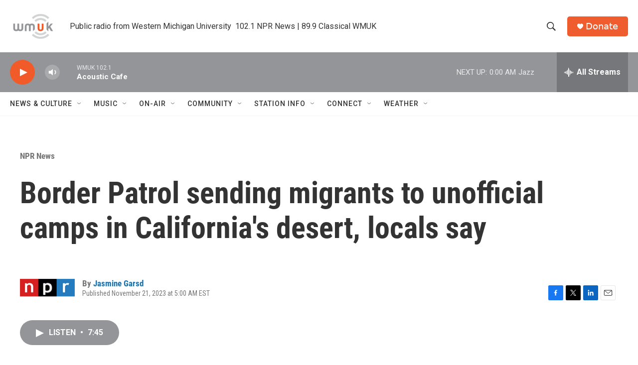

--- FILE ---
content_type: text/javascript
request_url: https://npr.brightspotcdn.com/resource/00000177-1bc0-debb-a57f-dfcf4a950000/styleguide/All.min.fd8f7fccc526453c829dde80fc7c2ef5.gz.js
body_size: 269829
content:
/*! For license information please see All.min.js.LICENSE.txt */
!function(){var e={42830:function(e,t,n){"use strict";n.d(t,{Sy:function(){return C},Zm:function(){return L},ON:function(){return y},mr:function(){return x},iq:function(){return P},R1:function(){return M},A9:function(){return A},TW:function(){return S}});var i=n(48697),r=n(81001);let s=!1;function a(e,t=null){localStorage.getItem("PS_GOOGLE_DFP_DEBUG")&&(t?console.log(e,t):console.log(e))}const o="C0004";function l(e){return!window||void 0!==window.OnetrustActiveGroups&&window.OnetrustActiveGroups.split(",").includes(e)}const d=["300x250","728x90","970x250"];let u=0,c=!1,h=!1;const m={openwrap:!1,aps:!1};let f,p=!1,_=0,g=[],v=0;function y(e){if("NPR"===e&&!p){p=!0;const e=()=>{b("HeaderBidding: consent changed."),document.removeEventListener("npr:DataConsentChanged",e),w()},t=()=>{b("HeaderBidding: consent available."),document.removeEventListener("npr:DataConsentAvailable",t),w()};l(o)?(b("HeaderBidding: Already has consent."),w()):void 0!==window.OnetrustActiveGroups&&window.OnetrustActiveGroups.split(",").length>0?(m.openwrap=!0,m.aps=!0,w()):(b("HeaderBidding: waiting for user consent. OnetrustActiveGroups:",window.OnetrustActiveGroups),document.addEventListener("npr:DataConsentChanged",e),document.addEventListener("npr:DataConsentAvailable",t))}}function b(e,t){localStorage.getItem("PS_GOOGLE_DFP_DEBUG")&&(t?console.log(e,t):console.log(e))}function w(){if(l(o)){const e=e=>{m[e]=!0,b(`HeaderBidding: injection completed for ${e}.`),m.aps&&m.openwrap&&c&&!h&&D(g)};(e=>{document.querySelector('[data-header-bidding-vendor="apstag"]')?e("aps"):function(t,n,i,r,s,a,o){function l(e,i){n[t]._Q.push([e,i])}n[t]||(n[t]={init:function(){l("i",arguments)},fetchBids:function(){l("f",arguments)},setDisplayBids:function(){},targetingKeys:function(){return[]},_Q:[]},(a=i.createElement(r)).async=!0,a.src="//c.amazon-adsystem.com/aax2/apstag.js",a.onload=()=>e("aps"),a.setAttribute("data-header-bidding-vendor","apstag"),(o=i.getElementsByTagName(r)[0]).parentNode.insertBefore(a,o))}("apstag",window,document,"script")})(e),(e=>{document.querySelector('[data-header-bidding-vendor="openwrap"]')?e("openwrap"):function(t,n){if(t.PWT&&t.PWT.jsLoaded)return;t.PWT={},t.PWT.isSyncAuction=!0,t.PWT.jsLoaded=()=>{e("openwrap")};const i=n.createElement("script");i.async=!0,i.type="text/javascript",i.setAttribute("data-header-bidding-vendor","pwt");const r=new URLSearchParams(t.location.search),s=parseInt(r.get("pwtv"),10);i.src=`https://ads.pubmatic.com/AdServer/js/pwt/162268/7835${s?`/${s}`:""}/pwt.js`;const a=n.getElementsByTagName("script")[0];a.parentNode.insertBefore(i,a)}(window,document)})(e)}else c&&!h&&D(g)}function M(e){u=0,c=!1,h=!1,_=0,g=[],v=0,window.PWT&&(window.PWT.bidIdMap={},window.PWT.adUnits={}),e.dataset&&e.dataset.ownerName&&(window.ownerName=e.dataset.ownerName),T(e),e.querySelector("ps-liveblog")&&k(e)}function L(){T(document),f=(0,r.getMediaQuery)(),window.googletag=window.googletag||{},window.googletag.cmd=window.googletag.cmd||[],window.googletag.cmd.push((function(){window.googletag.pubads().addEventListener("slotRenderEnded",(function(e){!function(e){const t=e.slot.getSlotElementId(),n=document.getElementById(t);if(n){const t=n.parentElement?n.parentElement.parentElement:null;e.isEmpty&&t&&(window.googletag&&void 0!==window.googletag.destroySlots&&window.googletag.destroySlots([e.slot]),Y(t.previousSibling),Y(t.nextSibling),t.remove())}}(e)}))})),window.addEventListener("resize",(0,i.P)(250,(()=>{(0,r.getMediaQuery)()!==f&&(f=(0,r.getMediaQuery)(),"NPR"!==window.ownerName&&(b("GoogleDfp: Media query changed. Refreshing all ads..."),window.googletag.cmd.push((()=>{window.googletag.pubads().refresh()}))))}))),document.querySelector("ps-liveblog")&&k(document)}function S(e){if(window.googletag&&window.googletag.apiReady){const t=window.googletag.pubads().getSlots();for(let n=0;n<t.length;n++)if(t[n].getSlotId().getDomId()===e)return b(`GoogleDfp: found an existing slot with id '${e}'`),!0}return!g.every((t=>(t.id===e&&b(`GoogleDfp: found an existing slot model with id '${e}'`),t.id!==e)))}function k(e){const t=e.querySelector("ps-liveblog").dataset,n=Number(t.injectedAdFrequency)||1,i=Number(t.injectedAdOffset)||0,r=Number(t.injectedAdLimit)||1e3;e.querySelector(".LiveBlogPage-pinned-posts-content")&&(_=e.querySelectorAll(".live-blog-post").length);const s=e.querySelector(".LiveBlogPage-posts");s&&(_+=s.querySelectorAll(".live-blog-post").length);let a=_;if(a-=i,a>0&&r>0){const e=Math.floor((a-1)/n)+1;u+=e>r?r:e}}function T(e){e.querySelectorAll("ps-google-dfp-ad").forEach((e=>{if(!e.parentElement.parentElement.classList.contains("HiddenPlaceholderAd")){const t=e.querySelector(".GoogleDfpAd");u+=A(t)?1:0}}))}function D(e){var t,n;b("GoogleDfp: Start bidding now."),"NPR"===window.ownerName?l(o)?(!s&&window.apstag&&(window.apstag.init({pubID:"5116",adServer:"googletag",bidTimeout:1e3,deals:!0,params:{si_section:"News"}}),s=!0),(t=e,new Promise(((e,i)=>{setTimeout((()=>i("Header bidding call blocked or timed out")),1500);const r=function(e){const t={openwrap:[],aps:[]};return e.forEach(((e,n)=>{t.openwrap.push({code:e.id,divId:e.id,adUnitId:e.slotName,adUnitIndex:`${n+1}`,mediaTypes:{banner:{sizes:e.adSizesForHeaderBidding}},sizes:e.adSizesForHeaderBidding});let i={slotID:e.id,slotName:e.slotName};i=e.isOutstreamVideoEnabled?{...i,mediaType:"multi-format",multiFormatProperties:{display:{sizes:e.adSizesForHeaderBidding},video:{sizes:[[320,240]]}}}:{...i,sizes:e.adSizesForHeaderBidding},t.aps.push(i)})),t}(t),s={openwrap:!1,aps:!1};let o=[];const l=(t,i=null)=>{a(`HeaderBidding: bidding completed for ${t}.${n?" Elapsed time "+((new Date).getTime()-n)/1e3+"s":""}`),s[t]=!0,"openwrap"===t&&i&&(o=i),s.aps&&s.openwrap&&e(o)};(function(e,t){return a("HeaderBidding: bidding started for aps."+(t?" Elapsed time "+((new Date).getTime()-t)/1e3+"s":"")),new Promise(((t,n)=>{e.length?window.apstag&&"function"==typeof window.apstag.fetchBids?window.apstag.fetchBids({slots:e},(()=>t())):n("window.apstag is undefined"):n("invalid or non-existent aps configs")}))})(r.aps,n).then((()=>l("aps"))).catch((e=>i(`aps bidding failed. ${e}`))),function(e,t){return a("HeaderBidding: bidding started for openwrap."+(t?" Elapsed time "+((new Date).getTime()-t)/1e3+"s":"")),new Promise(((t,n)=>{e.length?window.PWT&&"function"==typeof window.PWT.requestBids?window.PWT.requestBids(e,(e=>{t(e)})):n("requestBids not a function",window.PWT):n("invalid or non-existent openwrap configs")}))}(r.openwrap,n).then((e=>l("openwrap",e))).catch((e=>i(`openwrap bidding failed. ${e}`)))}))).then((t=>{E(e,t)})).catch((t=>{b(`HeaderBidding: ${t}`),E(e)}))):(b("GoogleDfp: no user consent. Skipping header bidding"),E(e)):E(e)}function E(e,t=[]){h=!0,window.googletag.cmd.push((()=>{if(e.forEach((e=>{e.createGoogleAdSlot(),e.setGoogleAdTargeting(),e.defineGoogleAdSizeMapping()})),window.apstag)try{window.apstag.setDisplayBids()}catch(e){b("GoogleDfp: Error setting apstag bids: ",e)}if(t.length)try{window.PWT.addKeyValuePairsToGPTSlots(t)}catch(e){b("GoogleDfp: Error setting openwrap bids: ",e)}const n=[];e.forEach((e=>{window.googletag.display(e.id),n.push(e.slot)})),function(e=[]){const t=()=>{window.googletag.cmd.push((()=>{b("GoogleDfp: refreshing ad slots."),e.length?window.googletag.pubads().refresh(e):window.googletag.pubads().refresh()}))};window.permutive&&window.permutive.readyWithTimeout?window.permutive.readyWithTimeout((()=>{t()}),"realtime",500):t()}(n)}))}function Y(e){e&&e.nodeType===Node.TEXT_NODE&&e.data&&!e.data.trim()&&e.remove()}function x(e){return Array.isArray(e)?d.includes(`${e[0]}x${e[1]}`):"fluid"!==e}function A(e){const t=(0,r.getMediaQuery)();if("googleAdRR"===e.id&&("mq-xs"===t||"mq-sm"===t||"mq-md"===t))return!1;const n=e.getAttribute("data-hide-on-mobile")||!1,i=e.getAttribute("data-hide-on-desktop")||!1;return!(window.matchMedia("(min-width: 728px)").matches&&i||window.matchMedia("(max-width: 728px)").matches&&n)}function P(e){const t=e.parentElement?e.parentElement.parentElement:null;t&&(Y(t.previousSibling),Y(t.nextSibling),t.remove())}function C(){return v+=1,`googleAdInjected${v}`}y(window.ownerName),window.addEventListener("npr:GoogleDfpSlotProcessed",(e=>{var t;b(`GoogleDfp: slot processed '${(t=e.detail).id}'`),c?(b(`GoogleDfp: sending ad request for slot '${t.id}'`),D([t])):(g.push(t),g.length===u&&(b(`GoogleDfp: all (${u}) expected slots processed.`),c=!0,"NPR"===window.ownerName?m.aps&&m.openwrap?D(g):b("GoogleDfp: waiting for HB script injection"):D(g)))}))},3893:function(e,t,n){"use strict";n.d(t,{Z:function(){return i},h:function(){return r}});class i{constructor(e=document.body){this.setManager(e),this.callbacks=[],this.addEventDelegation()}setManager(e){this.manager=e}addEventDelegation(){}bind(e){this.callbacks.push(e)}executeCallbacks(e,t){this.callbacks.forEach((n=>{n(e,t)}))}}function r(e,t,n){const i=e.target;(t=i.matches(t)?i:i.closest(t))&&(e.delegateTarget=t,n(e))}},25063:function(e,t,n){"use strict";n.d(t,{r:function(){return c}});var i=n(37347),r=n.n(i),s=n(13855);const a=new(r())("Oswald"),o=new(r())("Roboto Condensed"),l=new(r())("Roboto"),d=new(r())("Tinos"),u=new(r())("Lora");class c{constructor(){this.addEvents(),this.loadWebFonts()}addEvents(){document.body.addEventListener(s.Y,(e=>{this.loadWebFonts(e)}))}loadWebFonts(e=null){Promise.all([a.load(),o.load(),l.load(),d.load(),u.load()]).then((()=>{document.documentElement.classList.add("fonts-loaded")}))}}},13855:function(e,t,n){"use strict";n.d(t,{Y:function(){return l}});var i=n(81001),r=n(3893);class s extends r.Z{addEventDelegation(){this.manager&&(this.manager.addEventListener("click",(e=>{this.isCarousel(e.target)||this.delegateLink(e)})),this.manager.addEventListener("Carousel:pointerUp",(e=>{this.delegateLink(e,e._customTarget)})),window.addEventListener("beforeunload",(e=>{this.urlContainsHash(window.location.href)&&this.scrollToPosition(window.location.href,"auto")})))}delegateLink(e,t=!1){const n=this;let i=t||e.target;if("a"!==i.tagName.toLowerCase()&&(i=function(e){let t=e.parentNode;for(;t&&"a"!==t.tagName.toLowerCase()&&"html"!==t.tagName.toLowerCase();)t=t.parentNode;if(t&&"a"===t.tagName.toLowerCase())return t}(i)),this.isValidLink(i)){const t=new URL((r=i.href,/^http/.test(r)?r:new window.URL(r,`${window.location.protocol}//${window.location.host}`).toString()));this.isSameDomain(t)&&this.notLogOut(t)&&(this.isAnchorLink(t,e)||(e.preventDefault(),n.executeCallbacks(e,i)))}var r}isCarousel(e){return e.closest(".flickity-viewport")}isSameDomain(e){return window.location.hostname===e.hostname&&!window.location.hash}notLogOut(e){return!e.href.includes("/auth/logout?")}isValidLink(e){return e&&e.hasAttribute("href")&&(!e.target||"_self"===e.target)}isAnchorLink(e,t){const n=e.href;if(this.urlContainsHash(n)){if(this.anchorIsOnSamePage(e))return this.metaKeyIsPressed(t)?(this.openInNewTab(e),!1):(t.preventDefault(),this.scrollToPosition(n),!0);if(this.metaKeyIsPressed(t))return t.preventDefault(),this.openInNewTab(e),!0}return!1}urlContainsHash(e){return e.split("#").length>1}anchorIsOnSamePage(e){return e.pathname===window.location.pathname}metaKeyIsPressed(e){return e.metaKey}scrollToPosition(e,t="auto"){const[,n]=e.split("#");window.scrollTo({top:this.getAnchorLocation(n),left:0,behavior:t}),window.history.pushState("href","",e)}openInNewTab(e){window.open(e,"_blank")}getAnchorLocation(e){const t=document.getElementById(e);if(!t)return null;const n=window.innerWidth<=728?60:110;return t.getBoundingClientRect().top+window.pageYOffset-n}}const a=new s;var o=n(42830);const l="History:Rendered",d=".BrightspotPersistentPlayer-streamsList",u="PS_HISTORY_DEBUG";new class{constructor(){window.historyManagerInitialized?this.debugEnabled&&console.log("HistoryManager construction skipped, already initialized"):(this.debugEnabled&&console.log("HistoryManager construction"),this.addEvents(),this.replaceState(),window.historyManagerInitialized=!0)}get debugEnabled(){return localStorage.getItem(u)}set debugEnabled(e){e?localStorage.setItem(u,!0):localStorage.removeItem(u)}addEvents(){this.debugEnabled&&console.log("HistoryManager event addition");const e=this;window.addEventListener("popstate",(t=>{e.debugEnabled&&console.log("Popping State"),history.state&&history.state.psUrl&&(e.debugEnabled&&console.log("Pop State URL: "+history.state.psUrl),e.replaceHtml(history.state.psUrl))})),window.onpageshow=function(e){e.persisted&&window.location.reload()},a.bind(((t,n)=>{const i=n.href.split("#")[1];function r(){if(window.location.hash=i,document.getElementById(i)){const e=document.getElementById(i).closest("ps-tabs");e&&e.init()}}e.debugEnabled&&console.log("Internal Link Event Delegator Callback for: "+n.href),"Tabs-tabs-tab"===n.className?n.hash?(e.replaceState(n.hash),r()):e.pushState(n.href):e.replaceHtml(n.href).then((()=>{e.pushState(n.href),n.hash&&r()})).catch((e=>{this.debugEnabled&&console.error(e)}))}))}pushState(e=window.location.href,t={}){this.debugEnabled&&console.log("Pushing State: "+e),t.psUrl=e,history.pushState(t,"",e)}refresh(e=window.location.href){return this.replaceHtml(e)}replaceState(e=window.location.href,t={}){t.psUrl=e,history.replaceState(t,"",e)}replaceHtml(e){this.debugEnabled&&console.log("Replacing HTML using "+e);const t=window.location.protocol+"//"+window.location.host+window.location.pathname,n=new window.URL(e),r=n.protocol+"//"+n.host+n.pathname,s=Object.assign({},window.externallyControlledHastags||{}),a=!!n.hash&&Object.keys(s).find((e=>0===n.hash.search(e)));return this.debugEnabled&&(console.log("isExternallyControlledHashTag",a),console.log("CurrentUrlUpToPath, NewUrlUpToPath",t,r),console.log(n.hash,0===n.hash.search("#/details/"),0===n.hash.search("#!/details/"))),t===r&&a?(console.log("myHASH",s,a),s[a]&&(window.location=`${r}${a}`),Promise.reject()):new Promise(((t,n)=>{(function(e,t="GET",n="include"){return new Promise(((i,r)=>{fetch(e,{credentials:n,method:t}).then((e=>e.text())).then((e=>{const t=(new DOMParser).parseFromString(e,"text/html");return t||r(),i(t)})).catch((e=>{r(e)}))}))})(e).then((t=>{(0,i.clearTypeForm)(),this.destroyDfpAdSlots();const r=t.cloneNode(!0),s=t.body;if(!s)return void n();if(!s.querySelectorAll("ps-header-hat"))return void n();const a=s.querySelector(".PH");if(this.updateHeaderOverrides(a,".PH-donate-button"),this.updateHeaderOverrides(a,".PH-background"),this.updateHeaderOverrides(a,".PH-tagline"),this.updateHeaderOverrides(a,".PH-logo"),this.updateHeaderOverrides(a,".BrightspotPersistentPlayer-dfpAd"),!a)return void n();a.parentNode.removeChild(a);const u=t.head;if(!u)return void n();const c=document.querySelector(".PH");if(c){for(document.body.style.visibility="hidden";document.body.firstChild!==c;)document.body.removeChild(document.body.firstChild);for(;document.body.lastChild!==c;)document.body.removeChild(document.body.lastChild);this.replaceHtmlAttr(t),this.replaceBodyAttr(t);const n=document.querySelector(d),a=document.querySelector(d);n&&a&&n.replaceWith(a),this.removeDuplicateTags(),this.updateElement(u,"title"),this.updateElement(u,'link[rel="canonical"]');const m=u.querySelectorAll("meta");let f;m.length&&(document.querySelectorAll("head meta").forEach((e=>{e.parentNode.removeChild(e)})),m.forEach((e=>{document.head.appendChild(e)}))),this.refreshBrightspotDataLayer(),this.refreshGtm(),(0,o.R1)(r.body),r.body.dataset&&(f=r.body.dataset.ownerName),(0,o.ON)(f),function(e){if(document.querySelectorAll("script[data-user-consent]").length)return;const t=e.querySelector("script[data-optanon-wrapper]");t&&new Function(`window.OptanonWrapper = ${t.textContent}`)(),e.querySelectorAll("script[data-user-consent][src]").forEach((e=>{const t=document.createElement("script");e.attributes.forEach((e=>{t.setAttribute(e.name,e.value)})),document.head.appendChild(t)}))}(r),Array.from(s.childNodes).forEach((e=>{document.body.append(e)})),document.body.style.visibility="visible",-1===e.indexOf("#")&&document.body.scrollIntoView({behavior:"auto",block:"start"});const p=new window.CustomEvent(l,{detail:{response:r}});document.body.dispatchEvent(p),(h=r).querySelectorAll("script[data-on-pageload]:not([src])").forEach((e=>{console.log(`PAGELOAD_SCRIPT - ${e.getAttribute("data-on-pageload")}`);const t=`(function (ajaxPage) {\n      ${e.innerHTML}\n    })(true)\n    `;new Function(t)()})),h.querySelectorAll("script[data-on-pageload][src]").forEach((e=>{const t=e.getAttribute("src");console.log(`PAGELOAD_SCRIPT - external ${t}`);const n=document.createElement("script");n.src=t,document.head.appendChild(n)})),this.debugEnabled&&console.log("Fetch HTML callback complete!"),(0,i.refreshScripts)()}var h})).then((()=>{setTimeout((()=>{this.scrollToAnchor(e),(0,i.initSocial)(),(0,i.reloadCarousels)(),(0,i.reloadModal)(),document.body.style.visibility="visible"}),200),t()})).catch((e=>{this.debugEnabled&&console.log("Rejected Promise due to, ",e)}))}))}refreshBrightspotDataLayer(){this.debugEnabled&&console.log("Refreshing Brightspot Data Layer");const e=document.head.querySelector('meta[name="brightspot-dataLayer"]');e&&(window.brightspotDataLayer=JSON.parse(e.content))}refreshGtm(){this.debugEnabled&&console.log("Refreshing GTM");let e=document.head.querySelector('meta[name="gtm-dataLayer"]');e&&(window.dataLayer=window.dataLayer||[],e=JSON.parse(e.content),e.event="gtmLaterView",window.dataLayer.push(e))}destroyDfpAdSlots(){this.debugEnabled&&console.log("Destroying DFP Slots"),window.googletag&&void 0!==window.googletag.destroySlots&&window.googletag.destroySlots()}replaceHtmlAttr(e){const t=document.querySelector("html");e.querySelector("html").attributes.forEach((e=>{t.setAttribute(e.name,e.value)}))}replaceBodyAttr(e){const t=document.body,n=e.querySelector("body");t.attributes.forEach((e=>{n.hasAttribute(e.name)||t.removeAttribute(e.name)})),n.attributes.forEach((e=>{document.body.setAttribute(e.name,e.value)}))}updateElement(e,t){const n=e.querySelector(t),i=document.querySelector(t);this.debugEnabled&&console.log({newHtml:e,selector:t}),n&&(i?i.replaceWith(n):document.head.appendChild(n))}updateHeaderOverrides(e,t){const n=e.querySelectorAll(t),i=document.querySelectorAll(t);if(".PH-logo"!==t)if(n[0]){const e=document.querySelector("."+n[0].parentNode.className);if(i[0])e.replaceChild(n[0],i[0]);else{const t=n[0].nextElementSibling;if(t){const i=document.querySelector("."+t.className);e.insertBefore(n[0],i)}t||e.appendChild(n[0])}}else i[0]&&i[0].remove();if(i.length||2!==n.length)n.length||2!==i.length?2===i.length&&2===n.length&&(i[0].parentNode.replaceChild(n[0],i[0]),i[1].parentNode.replaceChild(n[1],i[1])):(i[0].remove(),i[1].remove());else{const e=document.querySelector("."+n[0].parentNode.className),t=document.querySelector("."+n[1].parentNode.className);e.insertBefore(n[0],e.firstElementChild),t.insertBefore(n[1],t.lastElementChild)}}removeDuplicateTags(){const e=new Set;document.head.children.forEach((t=>{[...e].includes(t.outerHTML)?(this.debugEnabled&&console.log("Removing duplicate: ",t),document.head.removeChild(t)):e.add(t.outerHTML)}))}scrollToAnchor(e){const t=e.split("#")[1];if(document.getElementById(t)){const e=document.getElementById(t),n=window.innerWidth<=728?60:110,i=e.getBoundingClientRect().top+window.scrollY-n;window.scrollTo({top:i,left:0,behavior:"smooth"})}else document.documentElement.scrollTop=0}}},48697:function(e,t,n){"use strict";function i(e,t){if(e<=0)return t;let n,i,r=0;return function(){if(i=arguments,n)return;const s=this,a=+Date.now(),o=e-a+r;o<=0?(r=a,t.apply(s,i)):n=setTimeout((function(){r=a,n=null,t.apply(s,i)}),o)}}n.d(t,{P:function(){return i}})},81001:function(e,t,n){"use strict";function i(e,t="complete"){return new Promise(((n,i)=>{t===document.readyState||"complete"===document.readyState?e(n,i):document.addEventListener("readystatechange",(()=>{t!==document.readyState&&"complete"!==document.readyState||e(n,i)}))}))}function r(){return i(((e,t)=>{!0===window.bspIsAuthenticated&&e()}))}function s(){return i(((e,t)=>{!0!==window.bspIsAuthenticated&&e()}))}function a(){return!("undefined"==typeof $pdk||!window.$pdk.controller.ready)}function o(){return"ontouchstart"in window||navigator.MaxTouchPoints>0||navigator.msMaxTouchPoints>0}function l(){return window.getComputedStyle(document.querySelector("body"),":before").getPropertyValue("content").replace(/"/g,"")}function d(){try{const e=window.location.search.split(/\?/)[1].split("&"),t={};for(let n=0;n<e.length;n++){const i=e[n].split("=");t[i[0]]=i[1]}return t}catch(e){return null}}function u(){const e=navigator.userAgent||navigator.vendor||window.opera,t=["Kindle","Silk","KFTT","KFOT","KFJWA","KFJWI","KFSOWI","KFTHWA","KFTHWI","KFAPWA","KFAPWI","KFASWI","KFTBWI","KFMEWI","KFFOWI","KFSAWA","KFSAWI","KFARWI"];let n=!1;for(let i=0;i<t.length;i++)if(new RegExp(t[i]).test(e)){n=!0;break}return e.match(/iPad/i)||e.match(/iPhone/i)||e.match(/iPod/i)?"iOS":e.match(/Android/i)?"Android":!!n&&"Kindle"}function c(e){return/^http/.test(e)?e:new window.URL(e,`${window.location.protocol}//${window.location.host}`).toString()}n.r(t),n.d(t,{DEFAULT_SCREEN_SIZES:function(){return w},breakpoint:function(){return l},clearTypeForm:function(){return S},cssVarHeaderScrollOffset:function(){return g},cssVarNewsBannerHeight:function(){return _},dispatchRendered:function(){return M},fetchHtml:function(){return p},getMediaQuery:function(){return b},htmlStringFindEl:function(){return f},initSocial:function(){return D},isMobileUA:function(){return u},isPDKloaded:function(){return a},isTouchScreen:function(){return o},normalizeUrl:function(){return c},parseQueryString:function(){return d},printContent:function(){return y},ready:function(){return v},refreshJs:function(){return T},refreshScripts:function(){return k},reloadCarousels:function(){return E},reloadHeaderScript:function(){return x},reloadModal:function(){return Y},resolveOnReadyState:function(){return i},round:function(){return L},throttle:function(){return m},urlsMatch:function(){return h},whenAuthenticated:function(){return r},whenNotAuthenticated:function(){return s}});const h=(e,t)=>c(e)===c(t);function m(e,t){if(e<=0)return t;let n,i,r=0;return function(){if(i=arguments,n)return;const s=this,a=+Date.now(),o=e-a+r;o<=0?(r=a,t.apply(s,i)):n=setTimeout((function(){r=a,n=null,t.apply(s,i)}),o)}}function f(e,t){const n=document.createElement("div");return n.innerHTML=e,n.querySelector(t)}function p(e,t="GET",n="include"){return new Promise(((i,r)=>{fetch(e,{credentials:n,method:t}).then((e=>e.text())).then((e=>{i(e)})).catch((e=>{r(e)}))}))}function _(){const e=document.querySelector(".Page-newsBanner"),t=()=>{e&&e.offsetHeight?document.documentElement.style.setProperty("--newsBannerHeight",`${e.offsetHeight}px`):document.documentElement.style.setProperty("--newsBannerHeight","0px")};window.addEventListener("resize",m(200,t)),t()}function g(){let e=0;const t=document.querySelector(".Page-newsBanner"),n=document.querySelector(".PH"),i=document.querySelector(".Page-navigation"),r=document.querySelector(".Navigation-sponsors");return n&&(e+=n.offsetHeight),i&&window.innerWidth>1023&&(e+=i.offsetHeight),t&&(e+=t.offsetHeight),r&&window.innerWidth<1024&&(e+=r.offsetHeight),window.cssVarHeaderScrollOffsetIsSet||(window.addEventListener("resize",m(200,(()=>{document.documentElement.style.setProperty("--headerScrollOffset",`${e}px`)}))),window.cssVarHeaderScrollOffsetIsSet=!0),document.documentElement.style.setProperty("--headerScrollOffset",`${e}px`),e}function v(e,t="complete"){const n="loading"===document.readyState,i="interactive"===document.readyState,r="interactive"===t;let s=!1;const a=()=>{e(),s=!0};"loading"===t?a():r?n?document.addEventListener("readystatechange",(()=>{"interactive"!==document.readyState&&"complete"!==document.readyState||s||a()})):a():n||i?document.addEventListener("readystatechange",(()=>{"complete"!==document.readyState||s||a()})):a()}function y(e){return new window.Promise(((t,n)=>{const i="printHidden",r=setTimeout((()=>{clearTimeout(r),n("printContent: cancelled after timing out")}),6e4);if(e instanceof window.HTMLElement){const n=document.createElement("div"),r=document.querySelectorAll("body > *");n.appendChild(e.cloneNode(!0)),r.forEach((e=>{e.classList.add(i)})),document.body.appendChild(n),n.focus(),window.print(),n.parentNode.removeChild(n),r.forEach((e=>{e.classList.remove(i)})),t()}else n("printContent: el is not an html element")}))}function b(){const e=window.getComputedStyle(document.querySelector("body"),"::before").getPropertyValue("content")||!1;return!!e&&e.replace(/["']/g,"")}const w={mobile:["mq-xs","mq-sm"],tablet:["mq-md"],desktop:["mq-lg","mq-hk","mq-xl"]};function M(){const e=new window.CustomEvent("Ajax:Rendered",{bubbles:!0});document.body.dispatchEvent(e)}function L(e,t){return Number(Math.round(`${e}e${t}`)+`e-${t}`)}function S(){window.typeformEmbed=null,window.typeformEmbedIsloaded=null,[...document.querySelectorAll('[src="https://embed.typeform.com/embed.js"]')].map((e=>e.remove()))}function k(){const e=[...document.querySelectorAll("body script")],t=[];!function n(){if(e.length>0){const i=e.shift(),r=i.getAttribute("data-on-pageload"),s=i.parentNode,a=i.src,o=i.innerHTML,l=document.createElement("script");[...i.attributes].map((e=>l.setAttribute(e.name,e.value))),l.onload=setTimeout((()=>{n()}),100),a&&(l.src=a),o&&(l.innerHTML=o),s&&(s.removeChild(i),s.appendChild(l)),t.push(r)}else t.filter((e=>!!e)).map((e=>{window[e]&&window[e]()}))}()}function T(){document.querySelectorAll("body script").forEach((e=>{const t=document.getElementsByTagName("head")[0],n=e.src,i=e.innerHTML,r=document.createElement("script");n&&(r.src=n),i&&(r.innerHTML=i),t.appendChild(r)}))}function D(){window.instgrm&&window.instgrm.Embeds.process(),window.FB&&window.FB.XFBML.parse&&FB.XFBML.parse()}function E(){const e=[...document.querySelectorAll("ps-list-carousel, ps-hero-lead-carousel")];e.length>0&&e.forEach((e=>{e.refreshCarousel()}))}function Y(){const e=document.querySelector("ps-schedule-modal");e&&e.connectedCallback()}function x(){document.querySelector("ps-header").connectedCallback()}},64529:function(e){var t;window,t=function(){return function(e){var t={};function n(i){if(t[i])return t[i].exports;var r=t[i]={i:i,l:!1,exports:{}};return e[i].call(r.exports,r,r.exports,n),r.l=!0,r.exports}return n.m=e,n.c=t,n.d=function(e,t,i){n.o(e,t)||Object.defineProperty(e,t,{enumerable:!0,get:i})},n.r=function(e){"undefined"!=typeof Symbol&&Symbol.toStringTag&&Object.defineProperty(e,Symbol.toStringTag,{value:"Module"}),Object.defineProperty(e,"__esModule",{value:!0})},n.t=function(e,t){if(1&t&&(e=n(e)),8&t)return e;if(4&t&&"object"==typeof e&&e&&e.__esModule)return e;var i=Object.create(null);if(n.r(i),Object.defineProperty(i,"default",{enumerable:!0,value:e}),2&t&&"string"!=typeof e)for(var r in e)n.d(i,r,function(t){return e[t]}.bind(null,r));return i},n.n=function(e){var t=e&&e.__esModule?function(){return e.default}:function(){return e};return n.d(t,"a",t),t},n.o=function(e,t){return Object.prototype.hasOwnProperty.call(e,t)},n.p="/public/assets/scripts/",n(n.s=4)}([function(e,t,n){"use strict";var i=function(e){return function(e){return!!e&&"object"==typeof e}(e)&&!function(e){var t=Object.prototype.toString.call(e);return"[object RegExp]"===t||"[object Date]"===t||function(e){return e.$$typeof===r}(e)}(e)},r="function"==typeof Symbol&&Symbol.for?Symbol.for("react.element"):60103;function s(e,t){return!1!==t.clone&&t.isMergeableObject(e)?l((n=e,Array.isArray(n)?[]:{}),e,t):e;var n}function a(e,t,n){return e.concat(t).map((function(e){return s(e,n)}))}function o(e){return Object.keys(e).concat(function(e){return Object.getOwnPropertySymbols?Object.getOwnPropertySymbols(e).filter((function(t){return e.propertyIsEnumerable(t)})):[]}(e))}function l(e,t,n){(n=n||{}).arrayMerge=n.arrayMerge||a,n.isMergeableObject=n.isMergeableObject||i,n.cloneUnlessOtherwiseSpecified=s;var r=Array.isArray(t);return r===Array.isArray(e)?r?n.arrayMerge(e,t,n):function(e,t,n){var i={};return n.isMergeableObject(e)&&o(e).forEach((function(t){i[t]=s(e[t],n)})),o(t).forEach((function(r){(function(e,t){try{return t in e&&!(Object.hasOwnProperty.call(e,t)&&Object.propertyIsEnumerable.call(e,t))}catch(e){return!1}})(e,r)||(n.isMergeableObject(t[r])&&e[r]?i[r]=function(e,t){if(!t.customMerge)return l;var n=t.customMerge(e);return"function"==typeof n?n:l}(r,n)(e[r],t[r],n):i[r]=s(t[r],n))})),i}(e,t,n):s(t,n)}l.all=function(e,t){if(!Array.isArray(e))throw new Error("first argument should be an array");return e.reduce((function(e,n){return l(e,n,t)}),{})};var d=l;e.exports=d},function(e,t,n){"use strict";(function(e,i){var r,s=n(3);r="undefined"!=typeof self?self:"undefined"!=typeof window?window:void 0!==e?e:i;var a=Object(s.a)(r);t.a=a}).call(this,n(5),n(6)(e))},function(e,t,n){e.exports=function(e){var t={};function n(i){if(t[i])return t[i].exports;var r=t[i]={i:i,l:!1,exports:{}};return e[i].call(r.exports,r,r.exports,n),r.l=!0,r.exports}return n.m=e,n.c=t,n.d=function(e,t,i){n.o(e,t)||Object.defineProperty(e,t,{enumerable:!0,get:i})},n.r=function(e){"undefined"!=typeof Symbol&&Symbol.toStringTag&&Object.defineProperty(e,Symbol.toStringTag,{value:"Module"}),Object.defineProperty(e,"__esModule",{value:!0})},n.t=function(e,t){if(1&t&&(e=n(e)),8&t)return e;if(4&t&&"object"==typeof e&&e&&e.__esModule)return e;var i=Object.create(null);if(n.r(i),Object.defineProperty(i,"default",{enumerable:!0,value:e}),2&t&&"string"!=typeof e)for(var r in e)n.d(i,r,function(t){return e[t]}.bind(null,r));return i},n.n=function(e){var t=e&&e.__esModule?function(){return e.default}:function(){return e};return n.d(t,"a",t),t},n.o=function(e,t){return Object.prototype.hasOwnProperty.call(e,t)},n.p="",n(n.s=1)}([function(e,t){e.exports=function(e){return Array.isArray?Array.isArray(e):"[object Array]"===Object.prototype.toString.call(e)}},function(e,t,n){function i(e){return(i="function"==typeof Symbol&&"symbol"==typeof Symbol.iterator?function(e){return typeof e}:function(e){return e&&"function"==typeof Symbol&&e.constructor===Symbol&&e!==Symbol.prototype?"symbol":typeof e})(e)}function r(e,t){for(var n=0;n<t.length;n++){var i=t[n];i.enumerable=i.enumerable||!1,i.configurable=!0,"value"in i&&(i.writable=!0),Object.defineProperty(e,i.key,i)}}var s=n(2),a=n(8),o=n(0),l=function(){function e(t,n){var i=n.location,r=void 0===i?0:i,s=n.distance,o=void 0===s?100:s,l=n.threshold,d=void 0===l?.6:l,u=n.maxPatternLength,c=void 0===u?32:u,h=n.caseSensitive,m=void 0!==h&&h,f=n.tokenSeparator,p=void 0===f?/ +/g:f,_=n.findAllMatches,g=void 0!==_&&_,v=n.minMatchCharLength,y=void 0===v?1:v,b=n.id,w=void 0===b?null:b,M=n.keys,L=void 0===M?[]:M,S=n.shouldSort,k=void 0===S||S,T=n.getFn,D=void 0===T?a:T,E=n.sortFn,Y=void 0===E?function(e,t){return e.score-t.score}:E,x=n.tokenize,A=void 0!==x&&x,P=n.matchAllTokens,C=void 0!==P&&P,H=n.includeMatches,O=void 0!==H&&H,j=n.includeScore,I=void 0!==j&&j,N=n.verbose,F=void 0!==N&&N;!function(e,t){if(!(e instanceof t))throw new TypeError("Cannot call a class as a function")}(this,e),this.options={location:r,distance:o,threshold:d,maxPatternLength:c,isCaseSensitive:m,tokenSeparator:p,findAllMatches:g,minMatchCharLength:y,id:w,keys:L,includeMatches:O,includeScore:I,shouldSort:k,getFn:D,sortFn:Y,verbose:F,tokenize:A,matchAllTokens:C},this.setCollection(t)}var t,n;return t=e,(n=[{key:"setCollection",value:function(e){return this.list=e,e}},{key:"search",value:function(e){var t=arguments.length>1&&void 0!==arguments[1]?arguments[1]:{limit:!1};this._log('---------\nSearch pattern: "'.concat(e,'"'));var n=this._prepareSearchers(e),i=n.tokenSearchers,r=n.fullSearcher,s=this._search(i,r),a=s.weights,o=s.results;return this._computeScore(a,o),this.options.shouldSort&&this._sort(o),t.limit&&"number"==typeof t.limit&&(o=o.slice(0,t.limit)),this._format(o)}},{key:"_prepareSearchers",value:function(){var e=arguments.length>0&&void 0!==arguments[0]?arguments[0]:"",t=[];if(this.options.tokenize)for(var n=e.split(this.options.tokenSeparator),i=0,r=n.length;i<r;i+=1)t.push(new s(n[i],this.options));return{tokenSearchers:t,fullSearcher:new s(e,this.options)}}},{key:"_search",value:function(){var e=arguments.length>0&&void 0!==arguments[0]?arguments[0]:[],t=arguments.length>1?arguments[1]:void 0,n=this.list,i={},r=[];if("string"==typeof n[0]){for(var s=0,a=n.length;s<a;s+=1)this._analyze({key:"",value:n[s],record:s,index:s},{resultMap:i,results:r,tokenSearchers:e,fullSearcher:t});return{weights:null,results:r}}for(var o={},l=0,d=n.length;l<d;l+=1)for(var u=n[l],c=0,h=this.options.keys.length;c<h;c+=1){var m=this.options.keys[c];if("string"!=typeof m){if(o[m.name]={weight:1-m.weight||1},m.weight<=0||m.weight>1)throw new Error("Key weight has to be > 0 and <= 1");m=m.name}else o[m]={weight:1};this._analyze({key:m,value:this.options.getFn(u,m),record:u,index:l},{resultMap:i,results:r,tokenSearchers:e,fullSearcher:t})}return{weights:o,results:r}}},{key:"_analyze",value:function(e,t){var n=e.key,i=e.arrayIndex,r=void 0===i?-1:i,s=e.value,a=e.record,l=e.index,d=t.tokenSearchers,u=void 0===d?[]:d,c=t.fullSearcher,h=void 0===c?[]:c,m=t.resultMap,f=void 0===m?{}:m,p=t.results,_=void 0===p?[]:p;if(null!=s){var g=!1,v=-1,y=0;if("string"==typeof s){this._log("\nKey: ".concat(""===n?"-":n));var b=h.search(s);if(this._log('Full text: "'.concat(s,'", score: ').concat(b.score)),this.options.tokenize){for(var w=s.split(this.options.tokenSeparator),M=[],L=0;L<u.length;L+=1){var S=u[L];this._log('\nPattern: "'.concat(S.pattern,'"'));for(var k=!1,T=0;T<w.length;T+=1){var D=w[T],E=S.search(D),Y={};E.isMatch?(Y[D]=E.score,g=!0,k=!0,M.push(E.score)):(Y[D]=1,this.options.matchAllTokens||M.push(1)),this._log('Token: "'.concat(D,'", score: ').concat(Y[D]))}k&&(y+=1)}v=M[0];for(var x=M.length,A=1;A<x;A+=1)v+=M[A];v/=x,this._log("Token score average:",v)}var P=b.score;v>-1&&(P=(P+v)/2),this._log("Score average:",P);var C=!this.options.tokenize||!this.options.matchAllTokens||y>=u.length;if(this._log("\nCheck Matches: ".concat(C)),(g||b.isMatch)&&C){var H=f[l];H?H.output.push({key:n,arrayIndex:r,value:s,score:P,matchedIndices:b.matchedIndices}):(f[l]={item:a,output:[{key:n,arrayIndex:r,value:s,score:P,matchedIndices:b.matchedIndices}]},_.push(f[l]))}}else if(o(s))for(var O=0,j=s.length;O<j;O+=1)this._analyze({key:n,arrayIndex:O,value:s[O],record:a,index:l},{resultMap:f,results:_,tokenSearchers:u,fullSearcher:h})}}},{key:"_computeScore",value:function(e,t){this._log("\n\nComputing score:\n");for(var n=0,i=t.length;n<i;n+=1){for(var r=t[n].output,s=r.length,a=1,o=1,l=0;l<s;l+=1){var d=e?e[r[l].key].weight:1,u=(1===d?r[l].score:r[l].score||.001)*d;1!==d?o=Math.min(o,u):(r[l].nScore=u,a*=u)}t[n].score=1===o?a:o,this._log(t[n])}}},{key:"_sort",value:function(e){this._log("\n\nSorting...."),e.sort(this.options.sortFn)}},{key:"_format",value:function(e){var t=[];if(this.options.verbose){var n=[];this._log("\n\nOutput:\n\n",JSON.stringify(e,(function(e,t){if("object"===i(t)&&null!==t){if(-1!==n.indexOf(t))return;n.push(t)}return t}))),n=null}var r=[];this.options.includeMatches&&r.push((function(e,t){var n=e.output;t.matches=[];for(var i=0,r=n.length;i<r;i+=1){var s=n[i];if(0!==s.matchedIndices.length){var a={indices:s.matchedIndices,value:s.value};s.key&&(a.key=s.key),s.hasOwnProperty("arrayIndex")&&s.arrayIndex>-1&&(a.arrayIndex=s.arrayIndex),t.matches.push(a)}}})),this.options.includeScore&&r.push((function(e,t){t.score=e.score}));for(var s=0,a=e.length;s<a;s+=1){var o=e[s];if(this.options.id&&(o.item=this.options.getFn(o.item,this.options.id)[0]),r.length){for(var l={item:o.item},d=0,u=r.length;d<u;d+=1)r[d](o,l);t.push(l)}else t.push(o.item)}return t}},{key:"_log",value:function(){var e;this.options.verbose&&(e=console).log.apply(e,arguments)}}])&&r(t.prototype,n),e}();e.exports=l},function(e,t,n){function i(e,t){for(var n=0;n<t.length;n++){var i=t[n];i.enumerable=i.enumerable||!1,i.configurable=!0,"value"in i&&(i.writable=!0),Object.defineProperty(e,i.key,i)}}var r=n(3),s=n(4),a=n(7),o=function(){function e(t,n){var i=n.location,r=void 0===i?0:i,s=n.distance,o=void 0===s?100:s,l=n.threshold,d=void 0===l?.6:l,u=n.maxPatternLength,c=void 0===u?32:u,h=n.isCaseSensitive,m=void 0!==h&&h,f=n.tokenSeparator,p=void 0===f?/ +/g:f,_=n.findAllMatches,g=void 0!==_&&_,v=n.minMatchCharLength,y=void 0===v?1:v;!function(e,t){if(!(e instanceof t))throw new TypeError("Cannot call a class as a function")}(this,e),this.options={location:r,distance:o,threshold:d,maxPatternLength:c,isCaseSensitive:m,tokenSeparator:p,findAllMatches:g,minMatchCharLength:y},this.pattern=this.options.isCaseSensitive?t:t.toLowerCase(),this.pattern.length<=c&&(this.patternAlphabet=a(this.pattern))}var t,n;return t=e,(n=[{key:"search",value:function(e){if(this.options.isCaseSensitive||(e=e.toLowerCase()),this.pattern===e)return{isMatch:!0,score:0,matchedIndices:[[0,e.length-1]]};var t=this.options,n=t.maxPatternLength,i=t.tokenSeparator;if(this.pattern.length>n)return r(e,this.pattern,i);var a=this.options,o=a.location,l=a.distance,d=a.threshold,u=a.findAllMatches,c=a.minMatchCharLength;return s(e,this.pattern,this.patternAlphabet,{location:o,distance:l,threshold:d,findAllMatches:u,minMatchCharLength:c})}}])&&i(t.prototype,n),e}();e.exports=o},function(e,t){var n=/[\-\[\]\/\{\}\(\)\*\+\?\.\\\^\$\|]/g;e.exports=function(e,t){var i=arguments.length>2&&void 0!==arguments[2]?arguments[2]:/ +/g,r=new RegExp(t.replace(n,"\\$&").replace(i,"|")),s=e.match(r),a=!!s,o=[];if(a)for(var l=0,d=s.length;l<d;l+=1){var u=s[l];o.push([e.indexOf(u),u.length-1])}return{score:a?.5:1,isMatch:a,matchedIndices:o}}},function(e,t,n){var i=n(5),r=n(6);e.exports=function(e,t,n,s){for(var a=s.location,o=void 0===a?0:a,l=s.distance,d=void 0===l?100:l,u=s.threshold,c=void 0===u?.6:u,h=s.findAllMatches,m=void 0!==h&&h,f=s.minMatchCharLength,p=void 0===f?1:f,_=o,g=e.length,v=c,y=e.indexOf(t,_),b=t.length,w=[],M=0;M<g;M+=1)w[M]=0;if(-1!==y){var L=i(t,{errors:0,currentLocation:y,expectedLocation:_,distance:d});if(v=Math.min(L,v),-1!==(y=e.lastIndexOf(t,_+b))){var S=i(t,{errors:0,currentLocation:y,expectedLocation:_,distance:d});v=Math.min(S,v)}}y=-1;for(var k=[],T=1,D=b+g,E=1<<b-1,Y=0;Y<b;Y+=1){for(var x=0,A=D;x<A;)i(t,{errors:Y,currentLocation:_+A,expectedLocation:_,distance:d})<=v?x=A:D=A,A=Math.floor((D-x)/2+x);D=A;var P=Math.max(1,_-A+1),C=m?g:Math.min(_+A,g)+b,H=Array(C+2);H[C+1]=(1<<Y)-1;for(var O=C;O>=P;O-=1){var j=O-1,I=n[e.charAt(j)];if(I&&(w[j]=1),H[O]=(H[O+1]<<1|1)&I,0!==Y&&(H[O]|=(k[O+1]|k[O])<<1|1|k[O+1]),H[O]&E&&(T=i(t,{errors:Y,currentLocation:j,expectedLocation:_,distance:d}))<=v){if(v=T,(y=j)<=_)break;P=Math.max(1,2*_-y)}}if(i(t,{errors:Y+1,currentLocation:_,expectedLocation:_,distance:d})>v)break;k=H}return{isMatch:y>=0,score:0===T?.001:T,matchedIndices:r(w,p)}}},function(e,t){e.exports=function(e,t){var n=t.errors,i=void 0===n?0:n,r=t.currentLocation,s=void 0===r?0:r,a=t.expectedLocation,o=void 0===a?0:a,l=t.distance,d=void 0===l?100:l,u=i/e.length,c=Math.abs(o-s);return d?u+c/d:c?1:u}},function(e,t){e.exports=function(){for(var e=arguments.length>0&&void 0!==arguments[0]?arguments[0]:[],t=arguments.length>1&&void 0!==arguments[1]?arguments[1]:1,n=[],i=-1,r=-1,s=0,a=e.length;s<a;s+=1){var o=e[s];o&&-1===i?i=s:o||-1===i||((r=s-1)-i+1>=t&&n.push([i,r]),i=-1)}return e[s-1]&&s-i>=t&&n.push([i,s-1]),n}},function(e,t){e.exports=function(e){for(var t={},n=e.length,i=0;i<n;i+=1)t[e.charAt(i)]=0;for(var r=0;r<n;r+=1)t[e.charAt(r)]|=1<<n-r-1;return t}},function(e,t,n){var i=n(0);e.exports=function(e,t){return function e(t,n,r){if(n){var s=n.indexOf("."),a=n,o=null;-1!==s&&(a=n.slice(0,s),o=n.slice(s+1));var l=t[a];if(null!=l)if(o||"string"!=typeof l&&"number"!=typeof l)if(i(l))for(var d=0,u=l.length;d<u;d+=1)e(l[d],o,r);else o&&e(l,o,r);else r.push(l.toString())}else r.push(t);return r}(e,t,[])}}])},function(e,t,n){"use strict";function i(e){var t,n=e.Symbol;return"function"==typeof n?n.observable?t=n.observable:(t=n("observable"),n.observable=t):t="@@observable",t}n.d(t,"a",(function(){return i}))},function(e,t,n){e.exports=n(7)},function(e,t){var n;n=function(){return this}();try{n=n||new Function("return this")()}catch(e){"object"==typeof window&&(n=window)}e.exports=n},function(e,t){e.exports=function(e){if(!e.webpackPolyfill){var t=Object.create(e);t.children||(t.children=[]),Object.defineProperty(t,"loaded",{enumerable:!0,get:function(){return t.l}}),Object.defineProperty(t,"id",{enumerable:!0,get:function(){return t.i}}),Object.defineProperty(t,"exports",{enumerable:!0}),t.webpackPolyfill=1}return t}},function(e,t,n){"use strict";n.r(t);var i=n(2),r=n.n(i),s=n(0),a=n.n(s),o=n(1),l=function(){return Math.random().toString(36).substring(7).split("").join(".")},d={INIT:"@@redux/INIT"+l(),REPLACE:"@@redux/REPLACE"+l(),PROBE_UNKNOWN_ACTION:function(){return"@@redux/PROBE_UNKNOWN_ACTION"+l()}};function u(e){if("object"!=typeof e||null===e)return!1;for(var t=e;null!==Object.getPrototypeOf(t);)t=Object.getPrototypeOf(t);return Object.getPrototypeOf(e)===t}function c(e,t,n){var i;if("function"==typeof t&&"function"==typeof n||"function"==typeof n&&"function"==typeof arguments[3])throw new Error("It looks like you are passing several store enhancers to createStore(). This is not supported. Instead, compose them together to a single function.");if("function"==typeof t&&void 0===n&&(n=t,t=void 0),void 0!==n){if("function"!=typeof n)throw new Error("Expected the enhancer to be a function.");return n(c)(e,t)}if("function"!=typeof e)throw new Error("Expected the reducer to be a function.");var r=e,s=t,a=[],l=a,h=!1;function m(){l===a&&(l=a.slice())}function f(){if(h)throw new Error("You may not call store.getState() while the reducer is executing. The reducer has already received the state as an argument. Pass it down from the top reducer instead of reading it from the store.");return s}function p(e){if("function"!=typeof e)throw new Error("Expected the listener to be a function.");if(h)throw new Error("You may not call store.subscribe() while the reducer is executing. If you would like to be notified after the store has been updated, subscribe from a component and invoke store.getState() in the callback to access the latest state. See https://redux.js.org/api-reference/store#subscribe(listener) for more details.");var t=!0;return m(),l.push(e),function(){if(t){if(h)throw new Error("You may not unsubscribe from a store listener while the reducer is executing. See https://redux.js.org/api-reference/store#subscribe(listener) for more details.");t=!1,m();var n=l.indexOf(e);l.splice(n,1)}}}function _(e){if(!u(e))throw new Error("Actions must be plain objects. Use custom middleware for async actions.");if(void 0===e.type)throw new Error('Actions may not have an undefined "type" property. Have you misspelled a constant?');if(h)throw new Error("Reducers may not dispatch actions.");try{h=!0,s=r(s,e)}finally{h=!1}for(var t=a=l,n=0;n<t.length;n++)(0,t[n])();return e}function g(e){if("function"!=typeof e)throw new Error("Expected the nextReducer to be a function.");r=e,_({type:d.REPLACE})}function v(){var e,t=p;return(e={subscribe:function(e){if("object"!=typeof e||null===e)throw new TypeError("Expected the observer to be an object.");function n(){e.next&&e.next(f())}return n(),{unsubscribe:t(n)}}})[o.a]=function(){return this},e}return _({type:d.INIT}),(i={dispatch:_,subscribe:p,getState:f,replaceReducer:g})[o.a]=v,i}function h(e,t){var n=t&&t.type;return"Given "+(n&&'action "'+String(n)+'"'||"an action")+', reducer "'+e+'" returned undefined. To ignore an action, you must explicitly return the previous state. If you want this reducer to hold no value, you can return null instead of undefined.'}var m,f=[],p=[],_=[],g={loading:!1},v=function(e){return Array.from({length:e},(function(){return(0,36,Math.floor(36*Math.random()+0)).toString(36)})).join("")},y=function(e){return Object.prototype.toString.call(e).slice(8,-1)},b=function(e,t){return null!=t&&y(t)===e},w=function(e){return"string"!=typeof e?e:e.replace(/&/g,"&amp;").replace(/>/g,"&rt;").replace(/</g,"&lt;").replace(/"/g,"&quot;")},M=(m=document.createElement("div"),function(e){var t=e.trim();m.innerHTML=t;for(var n=m.children[0];m.firstChild;)m.removeChild(m.firstChild);return n}),L=function(e,t){return e.score-t.score},S=function(e){return JSON.parse(JSON.stringify(e))},k=function(e){for(var t=Object.keys(e),n={},i=0;i<t.length;i++){var r=t[i];"function"==typeof e[r]&&(n[r]=e[r])}var s,a=Object.keys(n);try{!function(e){Object.keys(e).forEach((function(t){var n=e[t];if(void 0===n(void 0,{type:d.INIT}))throw new Error('Reducer "'+t+"\" returned undefined during initialization. If the state passed to the reducer is undefined, you must explicitly return the initial state. The initial state may not be undefined. If you don't want to set a value for this reducer, you can use null instead of undefined.");if(void 0===n(void 0,{type:d.PROBE_UNKNOWN_ACTION()}))throw new Error('Reducer "'+t+"\" returned undefined when probed with a random type. Don't try to handle "+d.INIT+' or other actions in "redux/*" namespace. They are considered private. Instead, you must return the current state for any unknown actions, unless it is undefined, in which case you must return the initial state, regardless of the action type. The initial state may not be undefined, but can be null.')}))}(n)}catch(e){s=e}return function(e,t){if(void 0===e&&(e={}),s)throw s;for(var i=!1,r={},o=0;o<a.length;o++){var l=a[o],d=n[l],u=e[l],c=d(u,t);if(void 0===c){var m=h(l,t);throw new Error(m)}r[l]=c,i=i||c!==u}return i?r:e}}({items:function(e,t){switch(void 0===e&&(e=f),t.type){case"ADD_ITEM":return[].concat(e,[{id:t.id,choiceId:t.choiceId,groupId:t.groupId,value:t.value,label:t.label,active:!0,highlighted:!1,customProperties:t.customProperties,placeholder:t.placeholder||!1,keyCode:null}]).map((function(e){var t=e;return t.highlighted=!1,t}));case"REMOVE_ITEM":return e.map((function(e){var n=e;return n.id===t.id&&(n.active=!1),n}));case"HIGHLIGHT_ITEM":return e.map((function(e){var n=e;return n.id===t.id&&(n.highlighted=t.highlighted),n}));default:return e}},groups:function(e,t){switch(void 0===e&&(e=p),t.type){case"ADD_GROUP":return[].concat(e,[{id:t.id,value:t.value,active:t.active,disabled:t.disabled}]);case"CLEAR_CHOICES":return[];default:return e}},choices:function(e,t){switch(void 0===e&&(e=_),t.type){case"ADD_CHOICE":return[].concat(e,[{id:t.id,elementId:t.elementId,groupId:t.groupId,value:t.value,label:t.label||t.value,disabled:t.disabled||!1,selected:!1,active:!0,score:9999,customProperties:t.customProperties,placeholder:t.placeholder||!1,keyCode:null}]);case"ADD_ITEM":return t.activateOptions?e.map((function(e){var n=e;return n.active=t.active,n})):t.choiceId>-1?e.map((function(e){var n=e;return n.id===parseInt(t.choiceId,10)&&(n.selected=!0),n})):e;case"REMOVE_ITEM":return t.choiceId>-1?e.map((function(e){var n=e;return n.id===parseInt(t.choiceId,10)&&(n.selected=!1),n})):e;case"FILTER_CHOICES":return e.map((function(e){var n=e;return n.active=t.results.some((function(e){var t=e.item,i=e.score;return t.id===n.id&&(n.score=i,!0)})),n}));case"ACTIVATE_CHOICES":return e.map((function(e){var n=e;return n.active=t.active,n}));case"CLEAR_CHOICES":return _;default:return e}},general:function(e,t){return void 0===e&&(e=g),"SET_IS_LOADING"===t.type?{loading:t.isLoading}:e}}),T=function(e,t){var n=e;if("CLEAR_ALL"===t.type)n=void 0;else if("RESET_TO"===t.type)return S(t.state);return k(n,t)};function D(e,t){for(var n=0;n<t.length;n++){var i=t[n];i.enumerable=i.enumerable||!1,i.configurable=!0,"value"in i&&(i.writable=!0),Object.defineProperty(e,i.key,i)}}var E=function(){function e(){this._store=c(T,window.__REDUX_DEVTOOLS_EXTENSION__&&window.__REDUX_DEVTOOLS_EXTENSION__())}var t,n,i=e.prototype;return i.subscribe=function(e){this._store.subscribe(e)},i.dispatch=function(e){this._store.dispatch(e)},i.isLoading=function(){return this.state.general.loading},i.getChoiceById=function(e){return this.activeChoices.find((function(t){return t.id===parseInt(e,10)}))},i.getGroupById=function(e){return this.groups.find((function(t){return t.id===e}))},t=e,(n=[{key:"state",get:function(){return this._store.getState()}},{key:"items",get:function(){return this.state.items}},{key:"activeItems",get:function(){return this.items.filter((function(e){return!0===e.active}))}},{key:"highlightedActiveItems",get:function(){return this.items.filter((function(e){return e.active&&e.highlighted}))}},{key:"choices",get:function(){return this.state.choices}},{key:"activeChoices",get:function(){return this.choices.filter((function(e){return!0===e.active}))}},{key:"selectableChoices",get:function(){return this.choices.filter((function(e){return!0!==e.disabled}))}},{key:"searchableChoices",get:function(){return this.selectableChoices.filter((function(e){return!0!==e.placeholder}))}},{key:"placeholderChoice",get:function(){return[].concat(this.choices).reverse().find((function(e){return!0===e.placeholder}))}},{key:"groups",get:function(){return this.state.groups}},{key:"activeGroups",get:function(){var e=this.groups,t=this.choices;return e.filter((function(e){var n=!0===e.active&&!1===e.disabled,i=t.some((function(e){return!0===e.active&&!1===e.disabled}));return n&&i}),[])}}])&&D(t.prototype,n),e}();function Y(e,t){for(var n=0;n<t.length;n++){var i=t[n];i.enumerable=i.enumerable||!1,i.configurable=!0,"value"in i&&(i.writable=!0),Object.defineProperty(e,i.key,i)}}var x=function(){function e(e){var t=e.element,n=e.type,i=e.classNames;this.element=t,this.classNames=i,this.type=n,this.isActive=!1}var t,n,i=e.prototype;return i.getChild=function(e){return this.element.querySelector(e)},i.show=function(){return this.element.classList.add(this.classNames.activeState),this.element.setAttribute("aria-expanded","true"),this.isActive=!0,this},i.hide=function(){return this.element.classList.remove(this.classNames.activeState),this.element.setAttribute("aria-expanded","false"),this.isActive=!1,this},t=e,(n=[{key:"distanceFromTopWindow",get:function(){return this.element.getBoundingClientRect().bottom}}])&&Y(t.prototype,n),e}(),A={items:[],choices:[],silent:!1,renderChoiceLimit:-1,maxItemCount:-1,addItems:!0,addItemFilter:null,removeItems:!0,removeItemButton:!1,editItems:!1,duplicateItemsAllowed:!0,delimiter:",",paste:!0,searchEnabled:!0,searchChoices:!0,searchFloor:1,searchResultLimit:4,searchFields:["label","value"],position:"auto",resetScrollPosition:!0,shouldSort:!0,shouldSortItems:!1,sorter:function(e,t){var n=e.value,i=e.label,r=void 0===i?n:i,s=t.value,a=t.label,o=void 0===a?s:a;return r.localeCompare(o,[],{sensitivity:"base",ignorePunctuation:!0,numeric:!0})},placeholder:!0,placeholderValue:null,searchPlaceholderValue:null,prependValue:null,appendValue:null,renderSelectedChoices:"auto",loadingText:"Loading...",noResultsText:"No results found",noChoicesText:"No choices to choose from",itemSelectText:"Press to select",uniqueItemText:"Only unique values can be added",customAddItemText:"Only values matching specific conditions can be added",addItemText:function(e){return'Press Enter to add <b>"'+w(e)+'"</b>'},maxItemText:function(e){return"Only "+e+" values can be added"},valueComparer:function(e,t){return e===t},fuseOptions:{includeScore:!0},callbackOnInit:null,callbackOnCreateTemplates:null,classNames:{containerOuter:"choices",containerInner:"choices__inner",input:"choices__input",inputCloned:"choices__input--cloned",list:"choices__list",listItems:"choices__list--multiple",listSingle:"choices__list--single",listDropdown:"choices__list--dropdown",item:"choices__item",itemSelectable:"choices__item--selectable",itemDisabled:"choices__item--disabled",itemChoice:"choices__item--choice",placeholder:"choices__placeholder",group:"choices__group",groupHeading:"choices__heading",button:"choices__button",activeState:"is-active",focusState:"is-focused",openState:"is-open",disabledState:"is-disabled",highlightedState:"is-highlighted",selectedState:"is-selected",flippedState:"is-flipped",loadingState:"is-loading",noResults:"has-no-results",noChoices:"has-no-choices"}},P="removeItem",C="highlightItem",H="select-one",O=function(){function e(e){var t=e.element,n=e.type,i=e.classNames,r=e.position;this.element=t,this.classNames=i,this.type=n,this.position=r,this.isOpen=!1,this.isFlipped=!1,this.isFocussed=!1,this.isDisabled=!1,this.isLoading=!1,this._onFocus=this._onFocus.bind(this),this._onBlur=this._onBlur.bind(this)}var t=e.prototype;return t.addEventListeners=function(){this.element.addEventListener("focus",this._onFocus),this.element.addEventListener("blur",this._onBlur)},t.removeEventListeners=function(){this.element.removeEventListener("focus",this._onFocus),this.element.removeEventListener("blur",this._onBlur)},t.shouldFlip=function(e){if("number"!=typeof e)return!1;var t=!1;return"auto"===this.position?t=!window.matchMedia("(min-height: "+(e+1)+"px)").matches:"top"===this.position&&(t=!0),t},t.setActiveDescendant=function(e){this.element.setAttribute("aria-activedescendant",e)},t.removeActiveDescendant=function(){this.element.removeAttribute("aria-activedescendant")},t.open=function(e){this.element.classList.add(this.classNames.openState),this.element.setAttribute("aria-expanded","true"),this.isOpen=!0,this.shouldFlip(e)&&(this.element.classList.add(this.classNames.flippedState),this.isFlipped=!0)},t.close=function(){this.element.classList.remove(this.classNames.openState),this.element.setAttribute("aria-expanded","false"),this.removeActiveDescendant(),this.isOpen=!1,this.isFlipped&&(this.element.classList.remove(this.classNames.flippedState),this.isFlipped=!1)},t.focus=function(){this.isFocussed||this.element.focus()},t.addFocusState=function(){this.element.classList.add(this.classNames.focusState)},t.removeFocusState=function(){this.element.classList.remove(this.classNames.focusState)},t.enable=function(){this.element.classList.remove(this.classNames.disabledState),this.element.removeAttribute("aria-disabled"),this.type===H&&this.element.setAttribute("tabindex","0"),this.isDisabled=!1},t.disable=function(){this.element.classList.add(this.classNames.disabledState),this.element.setAttribute("aria-disabled","true"),this.type===H&&this.element.setAttribute("tabindex","-1"),this.isDisabled=!0},t.wrap=function(e){!function(e,t){void 0===t&&(t=document.createElement("div")),e.nextSibling?e.parentNode.insertBefore(t,e.nextSibling):e.parentNode.appendChild(t),t.appendChild(e)}(e,this.element)},t.unwrap=function(e){this.element.parentNode.insertBefore(e,this.element),this.element.parentNode.removeChild(this.element)},t.addLoadingState=function(){this.element.classList.add(this.classNames.loadingState),this.element.setAttribute("aria-busy","true"),this.isLoading=!0},t.removeLoadingState=function(){this.element.classList.remove(this.classNames.loadingState),this.element.removeAttribute("aria-busy"),this.isLoading=!1},t._onFocus=function(){this.isFocussed=!0},t._onBlur=function(){this.isFocussed=!1},e}();function j(e,t){for(var n=0;n<t.length;n++){var i=t[n];i.enumerable=i.enumerable||!1,i.configurable=!0,"value"in i&&(i.writable=!0),Object.defineProperty(e,i.key,i)}}var I=function(){function e(e){var t=e.element,n=e.type,i=e.classNames,r=e.preventPaste;this.element=t,this.type=n,this.classNames=i,this.preventPaste=r,this.isFocussed=this.element===document.activeElement,this.isDisabled=t.disabled,this._onPaste=this._onPaste.bind(this),this._onInput=this._onInput.bind(this),this._onFocus=this._onFocus.bind(this),this._onBlur=this._onBlur.bind(this)}var t,n,i=e.prototype;return i.addEventListeners=function(){this.element.addEventListener("paste",this._onPaste),this.element.addEventListener("input",this._onInput,{passive:!0}),this.element.addEventListener("focus",this._onFocus,{passive:!0}),this.element.addEventListener("blur",this._onBlur,{passive:!0})},i.removeEventListeners=function(){this.element.removeEventListener("input",this._onInput,{passive:!0}),this.element.removeEventListener("paste",this._onPaste),this.element.removeEventListener("focus",this._onFocus,{passive:!0}),this.element.removeEventListener("blur",this._onBlur,{passive:!0})},i.enable=function(){this.element.removeAttribute("disabled"),this.isDisabled=!1},i.disable=function(){this.element.setAttribute("disabled",""),this.isDisabled=!0},i.focus=function(){this.isFocussed||this.element.focus()},i.blur=function(){this.isFocussed&&this.element.blur()},i.clear=function(e){return void 0===e&&(e=!0),this.element.value&&(this.element.value=""),e&&this.setWidth(),this},i.setWidth=function(){var e=this.element,t=e.style,n=e.value,i=e.placeholder;t.minWidth=i.length+1+"ch",t.width=n.length+1+"ch"},i.setActiveDescendant=function(e){this.element.setAttribute("aria-activedescendant",e)},i.removeActiveDescendant=function(){this.element.removeAttribute("aria-activedescendant")},i._onInput=function(){this.type!==H&&this.setWidth()},i._onPaste=function(e){this.preventPaste&&e.preventDefault()},i._onFocus=function(){this.isFocussed=!0},i._onBlur=function(){this.isFocussed=!1},t=e,(n=[{key:"placeholder",set:function(e){this.element.placeholder=e}},{key:"value",get:function(){return w(this.element.value)},set:function(e){this.element.value=e}}])&&j(t.prototype,n),e}(),N=function(){function e(e){var t=e.element;this.element=t,this.scrollPos=this.element.scrollTop,this.height=this.element.offsetHeight}var t=e.prototype;return t.clear=function(){this.element.innerHTML=""},t.append=function(e){this.element.appendChild(e)},t.getChild=function(e){return this.element.querySelector(e)},t.hasChildren=function(){return this.element.hasChildNodes()},t.scrollToTop=function(){this.element.scrollTop=0},t.scrollToChildElement=function(e,t){var n=this;if(e){var i=this.element.offsetHeight,r=this.element.scrollTop+i,s=e.offsetHeight,a=e.offsetTop+s,o=t>0?this.element.scrollTop+a-r:e.offsetTop;requestAnimationFrame((function(){n._animateScroll(o,t)}))}},t._scrollDown=function(e,t,n){var i=(n-e)/t,r=i>1?i:1;this.element.scrollTop=e+r},t._scrollUp=function(e,t,n){var i=(e-n)/t,r=i>1?i:1;this.element.scrollTop=e-r},t._animateScroll=function(e,t){var n=this,i=this.element.scrollTop,r=!1;t>0?(this._scrollDown(i,4,e),i<e&&(r=!0)):(this._scrollUp(i,4,e),i>e&&(r=!0)),r&&requestAnimationFrame((function(){n._animateScroll(e,t)}))},e}();function F(e,t){for(var n=0;n<t.length;n++){var i=t[n];i.enumerable=i.enumerable||!1,i.configurable=!0,"value"in i&&(i.writable=!0),Object.defineProperty(e,i.key,i)}}var R=function(){function e(e){var t=e.element,n=e.classNames;if(this.element=t,this.classNames=n,!(t instanceof HTMLInputElement||t instanceof HTMLSelectElement))throw new TypeError("Invalid element passed");this.isDisabled=!1}var t,n,i=e.prototype;return i.conceal=function(){this.element.classList.add(this.classNames.input),this.element.hidden=!0,this.element.tabIndex=-1;var e=this.element.getAttribute("style");e&&this.element.setAttribute("data-choice-orig-style",e),this.element.setAttribute("data-choice","active")},i.reveal=function(){this.element.classList.remove(this.classNames.input),this.element.hidden=!1,this.element.removeAttribute("tabindex");var e=this.element.getAttribute("data-choice-orig-style");e?(this.element.removeAttribute("data-choice-orig-style"),this.element.setAttribute("style",e)):this.element.removeAttribute("style"),this.element.removeAttribute("data-choice"),this.element.value=this.element.value},i.enable=function(){this.element.removeAttribute("disabled"),this.element.disabled=!1,this.isDisabled=!1},i.disable=function(){this.element.setAttribute("disabled",""),this.element.disabled=!0,this.isDisabled=!0},i.triggerEvent=function(e,t){!function(e,t,n){void 0===n&&(n=null);var i=new CustomEvent(t,{detail:n,bubbles:!0,cancelable:!0});e.dispatchEvent(i)}(this.element,e,t)},t=e,(n=[{key:"isActive",get:function(){return"active"===this.element.dataset.choice}},{key:"dir",get:function(){return this.element.dir}},{key:"value",get:function(){return this.element.value},set:function(e){this.element.value=e}}])&&F(t.prototype,n),e}();function W(e,t){for(var n=0;n<t.length;n++){var i=t[n];i.enumerable=i.enumerable||!1,i.configurable=!0,"value"in i&&(i.writable=!0),Object.defineProperty(e,i.key,i)}}var q=function(e){var t,n,i,r;function s(t){var n,i=t.element,r=t.classNames,s=t.delimiter;return(n=e.call(this,{element:i,classNames:r})||this).delimiter=s,n}return n=e,(t=s).prototype=Object.create(n.prototype),t.prototype.constructor=t,t.__proto__=n,i=s,(r=[{key:"value",get:function(){return this.element.value},set:function(e){var t=e.map((function(e){return e.value})).join(this.delimiter);this.element.setAttribute("value",t),this.element.value=t}}])&&W(i.prototype,r),s}(R);function B(e,t){for(var n=0;n<t.length;n++){var i=t[n];i.enumerable=i.enumerable||!1,i.configurable=!0,"value"in i&&(i.writable=!0),Object.defineProperty(e,i.key,i)}}var z=function(e){var t,n,i,r;function s(t){var n,i=t.element,r=t.classNames,s=t.template;return(n=e.call(this,{element:i,classNames:r})||this).template=s,n}return n=e,(t=s).prototype=Object.create(n.prototype),t.prototype.constructor=t,t.__proto__=n,s.prototype.appendDocFragment=function(e){this.element.innerHTML="",this.element.appendChild(e)},i=s,(r=[{key:"placeholderOption",get:function(){return this.element.querySelector('option[value=""]')||this.element.querySelector("option[placeholder]")}},{key:"optionGroups",get:function(){return Array.from(this.element.getElementsByTagName("OPTGROUP"))}},{key:"options",get:function(){return Array.from(this.element.options)},set:function(e){var t=this,n=document.createDocumentFragment();e.forEach((function(e){return i=e,r=t.template(i),void n.appendChild(r);var i,r})),this.appendDocFragment(n)}}])&&B(i.prototype,r),s}(R),U={containerOuter:function(e,t,n,i,r,s){var a=e.containerOuter,o=Object.assign(document.createElement("div"),{className:a});return o.dataset.type=s,t&&(o.dir=t),i&&(o.tabIndex=0),n&&(o.setAttribute("role",r?"combobox":"listbox"),r&&o.setAttribute("aria-autocomplete","list")),o.setAttribute("aria-haspopup","true"),o.setAttribute("aria-expanded","false"),o},containerInner:function(e){var t=e.containerInner;return Object.assign(document.createElement("div"),{className:t})},itemList:function(e,t){var n=e.list,i=e.listSingle,r=e.listItems;return Object.assign(document.createElement("div"),{className:n+" "+(t?i:r)})},placeholder:function(e,t){var n=e.placeholder;return Object.assign(document.createElement("div"),{className:n,innerHTML:t})},item:function(e,t,n){var i=e.item,r=e.button,s=e.highlightedState,a=e.itemSelectable,o=e.placeholder,l=t.id,d=t.value,u=t.label,c=t.customProperties,h=t.active,m=t.disabled,f=t.highlighted,p=t.placeholder,_=Object.assign(document.createElement("div"),{className:i,innerHTML:u});if(Object.assign(_.dataset,{item:"",id:l,value:d,customProperties:c}),h&&_.setAttribute("aria-selected","true"),m&&_.setAttribute("aria-disabled","true"),p&&_.classList.add(o),_.classList.add(f?s:a),n){m&&_.classList.remove(a),_.dataset.deletable="";var g=Object.assign(document.createElement("button"),{type:"button",className:r,innerHTML:"Remove item"});g.setAttribute("aria-label","Remove item: '"+d+"'"),g.dataset.button="",_.appendChild(g)}return _},choiceList:function(e,t){var n=e.list,i=Object.assign(document.createElement("div"),{className:n});return t||i.setAttribute("aria-multiselectable","true"),i.setAttribute("role","listbox"),i},choiceGroup:function(e,t){var n=e.group,i=e.groupHeading,r=e.itemDisabled,s=t.id,a=t.value,o=t.disabled,l=Object.assign(document.createElement("div"),{className:n+" "+(o?r:"")});return l.setAttribute("role","group"),Object.assign(l.dataset,{group:"",id:s,value:a}),o&&l.setAttribute("aria-disabled","true"),l.appendChild(Object.assign(document.createElement("div"),{className:i,innerHTML:a})),l},choice:function(e,t,n){var i=e.item,r=e.itemChoice,s=e.itemSelectable,a=e.selectedState,o=e.itemDisabled,l=e.placeholder,d=t.id,u=t.value,c=t.label,h=t.groupId,m=t.elementId,f=t.disabled,p=t.selected,_=t.placeholder,g=Object.assign(document.createElement("div"),{id:m,innerHTML:c,className:i+" "+r});return p&&g.classList.add(a),_&&g.classList.add(l),g.setAttribute("role",h>0?"treeitem":"option"),Object.assign(g.dataset,{choice:"",id:d,value:u,selectText:n}),f?(g.classList.add(o),g.dataset.choiceDisabled="",g.setAttribute("aria-disabled","true")):(g.classList.add(s),g.dataset.choiceSelectable=""),g},input:function(e,t){var n=e.input,i=e.inputCloned,r=Object.assign(document.createElement("input"),{type:"text",className:n+" "+i,autocomplete:"off",autocapitalize:"off",spellcheck:!1});return r.setAttribute("role","textbox"),r.setAttribute("aria-autocomplete","list"),r.setAttribute("aria-label",t),r},dropdown:function(e){var t=e.list,n=e.listDropdown,i=document.createElement("div");return i.classList.add(t,n),i.setAttribute("aria-expanded","false"),i},notice:function(e,t,n){var i=e.item,r=e.itemChoice,s=e.noResults,a=e.noChoices;void 0===n&&(n="");var o=[i,r];return"no-choices"===n?o.push(a):"no-results"===n&&o.push(s),Object.assign(document.createElement("div"),{innerHTML:t,className:o.join(" ")})},option:function(e){var t=e.label,n=e.value,i=e.customProperties,r=e.active,s=e.disabled,a=new Option(t,n,!1,r);return i&&(a.dataset.customProperties=i),a.disabled=s,a}},V=function(e){return void 0===e&&(e=!0),{type:"ACTIVATE_CHOICES",active:e}},G=function(e,t){return{type:"HIGHLIGHT_ITEM",id:e,highlighted:t}},$=function(e){return{type:"ADD_GROUP",value:e.value,id:e.id,active:e.active,disabled:e.disabled}},J=function(e){return{type:"SET_IS_LOADING",isLoading:e}};function K(e,t){for(var n=0;n<t.length;n++){var i=t[n];i.enumerable=i.enumerable||!1,i.configurable=!0,"value"in i&&(i.writable=!0),Object.defineProperty(e,i.key,i)}}var X="-ms-scroll-limit"in document.documentElement.style&&"-ms-ime-align"in document.documentElement.style,Q={},Z=function(){var e,t;function n(e,t){var i=this;void 0===e&&(e="[data-choice]"),void 0===t&&(t={}),this.config=a.a.all([A,n.defaults.options,t],{arrayMerge:function(e,t){return[].concat(t)}});var r,s,o,l,d=(r=this.config,s=A,o=Object.keys(r).sort(),l=Object.keys(s).sort(),o.filter((function(e){return l.indexOf(e)<0})));d.length&&console.warn("Unknown config option(s) passed",d.join(", "));var u="string"==typeof e?document.querySelector(e):e;if(!(u instanceof HTMLInputElement||u instanceof HTMLSelectElement))throw TypeError("Expected one of the following types text|select-one|select-multiple");if(this._isTextElement="text"===u.type,this._isSelectOneElement=u.type===H,this._isSelectMultipleElement="select-multiple"===u.type,this._isSelectElement=this._isSelectOneElement||this._isSelectMultipleElement,this.config.searchEnabled=this._isSelectMultipleElement||this.config.searchEnabled,["auto","always"].includes(this.config.renderSelectedChoices)||(this.config.renderSelectedChoices="auto"),t.addItemFilter&&"function"!=typeof t.addItemFilter){var c=t.addItemFilter instanceof RegExp?t.addItemFilter:new RegExp(t.addItemFilter);this.config.addItemFilter=c.test.bind(c)}if(this._isTextElement?this.passedElement=new q({element:u,classNames:this.config.classNames,delimiter:this.config.delimiter}):this.passedElement=new z({element:u,classNames:this.config.classNames,template:function(e){return i._templates.option(e)}}),this.initialised=!1,this._store=new E,this._initialState={},this._currentState={},this._prevState={},this._currentValue="",this._canSearch=this.config.searchEnabled,this._isScrollingOnIe=!1,this._highlightPosition=0,this._wasTap=!0,this._placeholderValue=this._generatePlaceholderValue(),this._baseId=function(e,t){return"choices--"+(e.id||e.name&&e.name+"-"+v(2)||v(4)).replace(/(:|\.|\[|\]|,)/g,"")}(this.passedElement.element),this._direction=this.passedElement.dir,!this._direction){var h=window.getComputedStyle(this.passedElement.element).direction;h!==window.getComputedStyle(document.documentElement).direction&&(this._direction=h)}if(this._idNames={itemChoice:"item-choice"},this._presetGroups=this.passedElement.optionGroups,this._presetOptions=this.passedElement.options,this._presetChoices=this.config.choices,this._presetItems=this.config.items,this.passedElement.value&&(this._presetItems=this._presetItems.concat(this.passedElement.value.split(this.config.delimiter))),this.passedElement.options&&this.passedElement.options.forEach((function(e){i._presetChoices.push({value:e.value,label:e.innerHTML,selected:e.selected,disabled:e.disabled||e.parentNode.disabled,placeholder:""===e.value||e.hasAttribute("placeholder"),customProperties:e.getAttribute("data-custom-properties")})})),this._render=this._render.bind(this),this._onFocus=this._onFocus.bind(this),this._onBlur=this._onBlur.bind(this),this._onKeyUp=this._onKeyUp.bind(this),this._onKeyDown=this._onKeyDown.bind(this),this._onClick=this._onClick.bind(this),this._onTouchMove=this._onTouchMove.bind(this),this._onTouchEnd=this._onTouchEnd.bind(this),this._onMouseDown=this._onMouseDown.bind(this),this._onMouseOver=this._onMouseOver.bind(this),this._onFormReset=this._onFormReset.bind(this),this._onAKey=this._onAKey.bind(this),this._onEnterKey=this._onEnterKey.bind(this),this._onEscapeKey=this._onEscapeKey.bind(this),this._onDirectionKey=this._onDirectionKey.bind(this),this._onDeleteKey=this._onDeleteKey.bind(this),this.passedElement.isActive)return this.config.silent||console.warn("Trying to initialise Choices on element already initialised"),void(this.initialised=!0);this.init()}e=n,t=[{key:"defaults",get:function(){return Object.preventExtensions({get options(){return Q},get templates(){return U}})}}],null&&K(e.prototype,null),t&&K(e,t);var i=n.prototype;return i.init=function(){if(!this.initialised){this._createTemplates(),this._createElements(),this._createStructure(),this._initialState=S(this._store.state),this._store.subscribe(this._render),this._render(),this._addEventListeners(),(!this.config.addItems||this.passedElement.element.hasAttribute("disabled"))&&this.disable(),this.initialised=!0;var e=this.config.callbackOnInit;e&&"function"==typeof e&&e.call(this)}},i.destroy=function(){this.initialised&&(this._removeEventListeners(),this.passedElement.reveal(),this.containerOuter.unwrap(this.passedElement.element),this.clearStore(),this._isSelectElement&&(this.passedElement.options=this._presetOptions),this._templates=null,this.initialised=!1)},i.enable=function(){return this.passedElement.isDisabled&&this.passedElement.enable(),this.containerOuter.isDisabled&&(this._addEventListeners(),this.input.enable(),this.containerOuter.enable()),this},i.disable=function(){return this.passedElement.isDisabled||this.passedElement.disable(),this.containerOuter.isDisabled||(this._removeEventListeners(),this.input.disable(),this.containerOuter.disable()),this},i.highlightItem=function(e,t){if(void 0===t&&(t=!0),!e)return this;var n=e.id,i=e.groupId,r=void 0===i?-1:i,s=e.value,a=void 0===s?"":s,o=e.label,l=void 0===o?"":o,d=r>=0?this._store.getGroupById(r):null;return this._store.dispatch(G(n,!0)),t&&this.passedElement.triggerEvent(C,{id:n,value:a,label:l,groupValue:d&&d.value?d.value:null}),this},i.unhighlightItem=function(e){if(!e)return this;var t=e.id,n=e.groupId,i=void 0===n?-1:n,r=e.value,s=void 0===r?"":r,a=e.label,o=void 0===a?"":a,l=i>=0?this._store.getGroupById(i):null;return this._store.dispatch(G(t,!1)),this.passedElement.triggerEvent(C,{id:t,value:s,label:o,groupValue:l&&l.value?l.value:null}),this},i.highlightAll=function(){var e=this;return this._store.items.forEach((function(t){return e.highlightItem(t)})),this},i.unhighlightAll=function(){var e=this;return this._store.items.forEach((function(t){return e.unhighlightItem(t)})),this},i.removeActiveItemsByValue=function(e){var t=this;return this._store.activeItems.filter((function(t){return t.value===e})).forEach((function(e){return t._removeItem(e)})),this},i.removeActiveItems=function(e){var t=this;return this._store.activeItems.filter((function(t){return t.id!==e})).forEach((function(e){return t._removeItem(e)})),this},i.removeHighlightedItems=function(e){var t=this;return void 0===e&&(e=!1),this._store.highlightedActiveItems.forEach((function(n){t._removeItem(n),e&&t._triggerChange(n.value)})),this},i.showDropdown=function(e){var t=this;return this.dropdown.isActive||requestAnimationFrame((function(){t.dropdown.show(),t.containerOuter.open(t.dropdown.distanceFromTopWindow),!e&&t._canSearch&&t.input.focus(),t.passedElement.triggerEvent("showDropdown",{})})),this},i.hideDropdown=function(e){var t=this;return this.dropdown.isActive?(requestAnimationFrame((function(){t.dropdown.hide(),t.containerOuter.close(),!e&&t._canSearch&&(t.input.removeActiveDescendant(),t.input.blur()),t.passedElement.triggerEvent("hideDropdown",{})})),this):this},i.getValue=function(e){void 0===e&&(e=!1);var t=this._store.activeItems.reduce((function(t,n){var i=e?n.value:n;return t.push(i),t}),[]);return this._isSelectOneElement?t[0]:t},i.setValue=function(e){var t=this;return this.initialised?(e.forEach((function(e){return t._setChoiceOrItem(e)})),this):this},i.setChoiceByValue=function(e){var t=this;return!this.initialised||this._isTextElement||(Array.isArray(e)?e:[e]).forEach((function(e){return t._findAndSelectChoiceByValue(e)})),this},i.setChoices=function(e,t,n,i){var r=this;if(void 0===e&&(e=[]),void 0===t&&(t="value"),void 0===n&&(n="label"),void 0===i&&(i=!1),!this.initialised)throw new ReferenceError("setChoices was called on a non-initialized instance of Choices");if(!this._isSelectElement)throw new TypeError("setChoices can't be used with INPUT based Choices");if("string"!=typeof t||!t)throw new TypeError("value parameter must be a name of 'value' field in passed objects");if(i&&this.clearChoices(),"function"==typeof e){var s=e(this);if("function"==typeof Promise&&s instanceof Promise)return new Promise((function(e){return requestAnimationFrame(e)})).then((function(){return r._handleLoadingState(!0)})).then((function(){return s})).then((function(e){return r.setChoices(e,t,n,i)})).catch((function(e){r.config.silent||console.error(e)})).then((function(){return r._handleLoadingState(!1)})).then((function(){return r}));if(!Array.isArray(s))throw new TypeError(".setChoices first argument function must return either array of choices or Promise, got: "+typeof s);return this.setChoices(s,t,n,!1)}if(!Array.isArray(e))throw new TypeError(".setChoices must be called either with array of choices with a function resulting into Promise of array of choices");return this.containerOuter.removeLoadingState(),this._startLoading(),e.forEach((function(e){e.choices?r._addGroup({id:parseInt(e.id,10)||null,group:e,valueKey:t,labelKey:n}):r._addChoice({value:e[t],label:e[n],isSelected:e.selected,isDisabled:e.disabled,customProperties:e.customProperties,placeholder:e.placeholder})})),this._stopLoading(),this},i.clearChoices=function(){return this._store.dispatch({type:"CLEAR_CHOICES"}),this},i.clearStore=function(){return this._store.dispatch({type:"CLEAR_ALL"}),this},i.clearInput=function(){var e=!this._isSelectOneElement;return this.input.clear(e),!this._isTextElement&&this._canSearch&&(this._isSearching=!1,this._store.dispatch(V(!0))),this},i._render=function(){if(!this._store.isLoading()){this._currentState=this._store.state;var e=this._currentState.choices!==this._prevState.choices||this._currentState.groups!==this._prevState.groups||this._currentState.items!==this._prevState.items,t=this._isSelectElement,n=this._currentState.items!==this._prevState.items;e&&(t&&this._renderChoices(),n&&this._renderItems(),this._prevState=this._currentState)}},i._renderChoices=function(){var e=this,t=this._store,n=t.activeGroups,i=t.activeChoices,r=document.createDocumentFragment();if(this.choiceList.clear(),this.config.resetScrollPosition&&requestAnimationFrame((function(){return e.choiceList.scrollToTop()})),n.length>=1&&!this._isSearching){var s=i.filter((function(e){return!0===e.placeholder&&-1===e.groupId}));s.length>=1&&(r=this._createChoicesFragment(s,r)),r=this._createGroupsFragment(n,i,r)}else i.length>=1&&(r=this._createChoicesFragment(i,r));if(r.childNodes&&r.childNodes.length>0){var a=this._store.activeItems,o=this._canAddItem(a,this.input.value);o.response?(this.choiceList.append(r),this._highlightChoice()):this.choiceList.append(this._getTemplate("notice",o.notice))}else{var l,d;this._isSearching?(d="function"==typeof this.config.noResultsText?this.config.noResultsText():this.config.noResultsText,l=this._getTemplate("notice",d,"no-results")):(d="function"==typeof this.config.noChoicesText?this.config.noChoicesText():this.config.noChoicesText,l=this._getTemplate("notice",d,"no-choices")),this.choiceList.append(l)}},i._renderItems=function(){var e=this._store.activeItems||[];this.itemList.clear();var t=this._createItemsFragment(e);t.childNodes&&this.itemList.append(t)},i._createGroupsFragment=function(e,t,n){var i=this;return void 0===n&&(n=document.createDocumentFragment()),this.config.shouldSort&&e.sort(this.config.sorter),e.forEach((function(e){var r=function(e){return t.filter((function(t){return i._isSelectOneElement?t.groupId===e.id:t.groupId===e.id&&("always"===i.config.renderSelectedChoices||!t.selected)}))}(e);if(r.length>=1){var s=i._getTemplate("choiceGroup",e);n.appendChild(s),i._createChoicesFragment(r,n,!0)}})),n},i._createChoicesFragment=function(e,t,n){var i=this;void 0===t&&(t=document.createDocumentFragment()),void 0===n&&(n=!1);var r=this.config,s=r.renderSelectedChoices,a=r.searchResultLimit,o=r.renderChoiceLimit,l=this._isSearching?L:this.config.sorter,d=function(e){if("auto"!==s||i._isSelectOneElement||!e.selected){var n=i._getTemplate("choice",e,i.config.itemSelectText);t.appendChild(n)}},u=e;"auto"!==s||this._isSelectOneElement||(u=e.filter((function(e){return!e.selected})));var c=u.reduce((function(e,t){return t.placeholder?e.placeholderChoices.push(t):e.normalChoices.push(t),e}),{placeholderChoices:[],normalChoices:[]}),h=c.placeholderChoices,m=c.normalChoices;(this.config.shouldSort||this._isSearching)&&m.sort(l);var f=u.length,p=this._isSelectOneElement?[].concat(h,m):m;this._isSearching?f=a:o&&o>0&&!n&&(f=o);for(var _=0;_<f;_+=1)p[_]&&d(p[_]);return t},i._createItemsFragment=function(e,t){var n=this;void 0===t&&(t=document.createDocumentFragment());var i=this.config,r=i.shouldSortItems,s=i.sorter,a=i.removeItemButton;return r&&!this._isSelectOneElement&&e.sort(s),this._isTextElement?this.passedElement.value=e:this.passedElement.options=e,e.forEach((function(e){var i=n._getTemplate("item",e,a);t.appendChild(i)})),t},i._triggerChange=function(e){null!=e&&this.passedElement.triggerEvent("change",{value:e})},i._selectPlaceholderChoice=function(){var e=this._store.placeholderChoice;e&&(this._addItem({value:e.value,label:e.label,choiceId:e.id,groupId:e.groupId,placeholder:e.placeholder}),this._triggerChange(e.value))},i._handleButtonAction=function(e,t){if(e&&t&&this.config.removeItems&&this.config.removeItemButton){var n=t.parentNode.getAttribute("data-id"),i=e.find((function(e){return e.id===parseInt(n,10)}));this._removeItem(i),this._triggerChange(i.value),this._isSelectOneElement&&this._selectPlaceholderChoice()}},i._handleItemAction=function(e,t,n){var i=this;if(void 0===n&&(n=!1),e&&t&&this.config.removeItems&&!this._isSelectOneElement){var r=t.getAttribute("data-id");e.forEach((function(e){e.id!==parseInt(r,10)||e.highlighted?!n&&e.highlighted&&i.unhighlightItem(e):i.highlightItem(e)})),this.input.focus()}},i._handleChoiceAction=function(e,t){if(e&&t){var n=t.dataset.id,i=this._store.getChoiceById(n);if(i){var r=e[0]&&e[0].keyCode?e[0].keyCode:null,s=this.dropdown.isActive;i.keyCode=r,this.passedElement.triggerEvent("choice",{choice:i}),i.selected||i.disabled||this._canAddItem(e,i.value).response&&(this._addItem({value:i.value,label:i.label,choiceId:i.id,groupId:i.groupId,customProperties:i.customProperties,placeholder:i.placeholder,keyCode:i.keyCode}),this._triggerChange(i.value)),this.clearInput(),s&&this._isSelectOneElement&&(this.hideDropdown(!0),this.containerOuter.focus())}}},i._handleBackspace=function(e){if(this.config.removeItems&&e){var t=e[e.length-1],n=e.some((function(e){return e.highlighted}));this.config.editItems&&!n&&t?(this.input.value=t.value,this.input.setWidth(),this._removeItem(t),this._triggerChange(t.value)):(n||this.highlightItem(t,!1),this.removeHighlightedItems(!0))}},i._startLoading=function(){this._store.dispatch(J(!0))},i._stopLoading=function(){this._store.dispatch(J(!1))},i._handleLoadingState=function(e){void 0===e&&(e=!0);var t=this.itemList.getChild("."+this.config.classNames.placeholder);e?(this.disable(),this.containerOuter.addLoadingState(),this._isSelectOneElement?t?t.innerHTML=this.config.loadingText:(t=this._getTemplate("placeholder",this.config.loadingText),this.itemList.append(t)):this.input.placeholder=this.config.loadingText):(this.enable(),this.containerOuter.removeLoadingState(),this._isSelectOneElement?t.innerHTML=this._placeholderValue||"":this.input.placeholder=this._placeholderValue||"")},i._handleSearch=function(e){if(e&&this.input.isFocussed){var t=this._store.choices,n=this.config,i=n.searchFloor,r=n.searchChoices,s=t.some((function(e){return!e.active}));if(e&&e.length>=i){var a=r?this._searchChoices(e):0;this.passedElement.triggerEvent("search",{value:e,resultCount:a})}else s&&(this._isSearching=!1,this._store.dispatch(V(!0)))}},i._canAddItem=function(e,t){var n=!0,i="function"==typeof this.config.addItemText?this.config.addItemText(t):this.config.addItemText;if(!this._isSelectOneElement){var r=function(e,t,n){return void 0===n&&(n="value"),e.some((function(e){return"string"==typeof t?e[n]===t.trim():e[n]===t}))}(e,t);this.config.maxItemCount>0&&this.config.maxItemCount<=e.length&&(n=!1,i="function"==typeof this.config.maxItemText?this.config.maxItemText(this.config.maxItemCount):this.config.maxItemText),!this.config.duplicateItemsAllowed&&r&&n&&(n=!1,i="function"==typeof this.config.uniqueItemText?this.config.uniqueItemText(t):this.config.uniqueItemText),this._isTextElement&&this.config.addItems&&n&&"function"==typeof this.config.addItemFilter&&!this.config.addItemFilter(t)&&(n=!1,i="function"==typeof this.config.customAddItemText?this.config.customAddItemText(t):this.config.customAddItemText)}return{response:n,notice:i}},i._searchChoices=function(e){var t="string"==typeof e?e.trim():e,n="string"==typeof this._currentValue?this._currentValue.trim():this._currentValue;if(t.length<1&&t===n+" ")return 0;var i=this._store.searchableChoices,s=t,a=[].concat(this.config.searchFields),o=Object.assign(this.config.fuseOptions,{keys:a}),l=new r.a(i,o).search(s);return this._currentValue=t,this._highlightPosition=0,this._isSearching=!0,this._store.dispatch(function(e){return{type:"FILTER_CHOICES",results:e}}(l)),l.length},i._addEventListeners=function(){var e=document.documentElement;e.addEventListener("touchend",this._onTouchEnd,!0),this.containerOuter.element.addEventListener("keydown",this._onKeyDown,!0),this.containerOuter.element.addEventListener("mousedown",this._onMouseDown,!0),e.addEventListener("click",this._onClick,{passive:!0}),e.addEventListener("touchmove",this._onTouchMove,{passive:!0}),this.dropdown.element.addEventListener("mouseover",this._onMouseOver,{passive:!0}),this._isSelectOneElement&&(this.containerOuter.element.addEventListener("focus",this._onFocus,{passive:!0}),this.containerOuter.element.addEventListener("blur",this._onBlur,{passive:!0})),this.input.element.addEventListener("keyup",this._onKeyUp,{passive:!0}),this.input.element.addEventListener("focus",this._onFocus,{passive:!0}),this.input.element.addEventListener("blur",this._onBlur,{passive:!0}),this.input.element.form&&this.input.element.form.addEventListener("reset",this._onFormReset,{passive:!0}),this.input.addEventListeners()},i._removeEventListeners=function(){var e=document.documentElement;e.removeEventListener("touchend",this._onTouchEnd,!0),this.containerOuter.element.removeEventListener("keydown",this._onKeyDown,!0),this.containerOuter.element.removeEventListener("mousedown",this._onMouseDown,!0),e.removeEventListener("click",this._onClick),e.removeEventListener("touchmove",this._onTouchMove),this.dropdown.element.removeEventListener("mouseover",this._onMouseOver),this._isSelectOneElement&&(this.containerOuter.element.removeEventListener("focus",this._onFocus),this.containerOuter.element.removeEventListener("blur",this._onBlur)),this.input.element.removeEventListener("keyup",this._onKeyUp),this.input.element.removeEventListener("focus",this._onFocus),this.input.element.removeEventListener("blur",this._onBlur),this.input.element.form&&this.input.element.form.removeEventListener("reset",this._onFormReset),this.input.removeEventListeners()},i._onKeyDown=function(e){var t,n=e.target,i=e.keyCode,r=e.ctrlKey,s=e.metaKey,a=this._store.activeItems,o=this.input.isFocussed,l=this.dropdown.isActive,d=this.itemList.hasChildren(),u=String.fromCharCode(i),c=r||s;!this._isTextElement&&/[a-zA-Z0-9-_ ]/.test(u)&&this.showDropdown();var h=((t={})[65]=this._onAKey,t[13]=this._onEnterKey,t[27]=this._onEscapeKey,t[38]=this._onDirectionKey,t[33]=this._onDirectionKey,t[40]=this._onDirectionKey,t[34]=this._onDirectionKey,t[8]=this._onDeleteKey,t[46]=this._onDeleteKey,t);h[i]&&h[i]({event:e,target:n,keyCode:i,metaKey:s,activeItems:a,hasFocusedInput:o,hasActiveDropdown:l,hasItems:d,hasCtrlDownKeyPressed:c})},i._onKeyUp=function(e){var t=e.target,n=e.keyCode,i=this.input.value,r=this._store.activeItems,s=this._canAddItem(r,i);if(this._isTextElement)if(s.notice&&i){var a=this._getTemplate("notice",s.notice);this.dropdown.element.innerHTML=a.outerHTML,this.showDropdown(!0)}else this.hideDropdown(!0);else{var o=(46===n||8===n)&&!t.value,l=!this._isTextElement&&this._isSearching,d=this._canSearch&&s.response;o&&l?(this._isSearching=!1,this._store.dispatch(V(!0))):d&&this._handleSearch(this.input.value)}this._canSearch=this.config.searchEnabled},i._onAKey=function(e){var t=e.hasItems;e.hasCtrlDownKeyPressed&&t&&(this._canSearch=!1,this.config.removeItems&&!this.input.value&&this.input.element===document.activeElement&&this.highlightAll())},i._onEnterKey=function(e){var t=e.event,n=e.target,i=e.activeItems,r=e.hasActiveDropdown,s=n.hasAttribute("data-button");if(this._isTextElement&&n.value){var a=this.input.value;this._canAddItem(i,a).response&&(this.hideDropdown(!0),this._addItem({value:a}),this._triggerChange(a),this.clearInput())}if(s&&(this._handleButtonAction(i,n),t.preventDefault()),r){var o=this.dropdown.getChild("."+this.config.classNames.highlightedState);o&&(i[0]&&(i[0].keyCode=13),this._handleChoiceAction(i,o)),t.preventDefault()}else this._isSelectOneElement&&(this.showDropdown(),t.preventDefault())},i._onEscapeKey=function(e){e.hasActiveDropdown&&(this.hideDropdown(!0),this.containerOuter.focus())},i._onDirectionKey=function(e){var t=e.event,n=e.hasActiveDropdown,i=e.keyCode,r=e.metaKey;if(n||this._isSelectOneElement){this.showDropdown(),this._canSearch=!1;var s,a=40===i||34===i?1:-1,o="[data-choice-selectable]";if(r||34===i||33===i)s=a>0?this.dropdown.element.querySelector("[data-choice-selectable]:last-of-type"):this.dropdown.element.querySelector(o);else{var l=this.dropdown.element.querySelector("."+this.config.classNames.highlightedState);s=l?function(e,t,n){if(void 0===n&&(n=1),e instanceof Element){for(var i=(n>0?"next":"previous")+"ElementSibling",r=e[i];r;){if(r.matches(t))return r;r=r[i]}return r}}(l,o,a):this.dropdown.element.querySelector(o)}s&&(function(e,t,n){return void 0===n&&(n=1),!!e&&(n>0?t.scrollTop+t.offsetHeight>=e.offsetTop+e.offsetHeight:e.offsetTop>=t.scrollTop)}(s,this.choiceList.element,a)||this.choiceList.scrollToChildElement(s,a),this._highlightChoice(s)),t.preventDefault()}},i._onDeleteKey=function(e){var t=e.event,n=e.target,i=e.hasFocusedInput,r=e.activeItems;!i||n.value||this._isSelectOneElement||(this._handleBackspace(r),t.preventDefault())},i._onTouchMove=function(){this._wasTap&&(this._wasTap=!1)},i._onTouchEnd=function(e){var t=(e||e.touches[0]).target;this._wasTap&&this.containerOuter.element.contains(t)&&((t===this.containerOuter.element||t===this.containerInner.element)&&(this._isTextElement?this.input.focus():this._isSelectMultipleElement&&this.showDropdown()),e.stopPropagation()),this._wasTap=!0},i._onMouseDown=function(e){var t=e.target;if(t instanceof HTMLElement){if(X&&this.choiceList.element.contains(t)){var n=this.choiceList.element.firstElementChild,i="ltr"===this._direction?e.offsetX>=n.offsetWidth:e.offsetX<n.offsetLeft;this._isScrollingOnIe=i}if(t!==this.input.element){var r=t.closest("[data-button],[data-item],[data-choice]");if(r instanceof HTMLElement){var s=e.shiftKey,a=this._store.activeItems,o=r.dataset;"button"in o?this._handleButtonAction(a,r):"item"in o?this._handleItemAction(a,r,s):"choice"in o&&this._handleChoiceAction(a,r)}e.preventDefault()}}},i._onMouseOver=function(e){var t=e.target;t instanceof HTMLElement&&"choice"in t.dataset&&this._highlightChoice(t)},i._onClick=function(e){var t=e.target;this.containerOuter.element.contains(t)?this.dropdown.isActive||this.containerOuter.isDisabled?this._isSelectOneElement&&t!==this.input.element&&!this.dropdown.element.contains(t)&&this.hideDropdown():this._isTextElement?document.activeElement!==this.input.element&&this.input.focus():(this.showDropdown(),this.containerOuter.focus()):(this._store.highlightedActiveItems.length>0&&this.unhighlightAll(),this.containerOuter.removeFocusState(),this.hideDropdown(!0))},i._onFocus=function(e){var t,n=this,i=e.target;this.containerOuter.element.contains(i)&&((t={}).text=function(){i===n.input.element&&n.containerOuter.addFocusState()},t["select-one"]=function(){n.containerOuter.addFocusState(),i===n.input.element&&n.showDropdown(!0)},t["select-multiple"]=function(){i===n.input.element&&(n.showDropdown(!0),n.containerOuter.addFocusState())},t)[this.passedElement.element.type]()},i._onBlur=function(e){var t=this,n=e.target;if(this.containerOuter.element.contains(n)&&!this._isScrollingOnIe){var i,r=this._store.activeItems.some((function(e){return e.highlighted}));((i={}).text=function(){n===t.input.element&&(t.containerOuter.removeFocusState(),r&&t.unhighlightAll(),t.hideDropdown(!0))},i["select-one"]=function(){t.containerOuter.removeFocusState(),(n===t.input.element||n===t.containerOuter.element&&!t._canSearch)&&t.hideDropdown(!0)},i["select-multiple"]=function(){n===t.input.element&&(t.containerOuter.removeFocusState(),t.hideDropdown(!0),r&&t.unhighlightAll())},i)[this.passedElement.element.type]()}else this._isScrollingOnIe=!1,this.input.element.focus()},i._onFormReset=function(){this._store.dispatch({type:"RESET_TO",state:this._initialState})},i._highlightChoice=function(e){var t=this;void 0===e&&(e=null);var n=Array.from(this.dropdown.element.querySelectorAll("[data-choice-selectable]"));if(n.length){var i=e;Array.from(this.dropdown.element.querySelectorAll("."+this.config.classNames.highlightedState)).forEach((function(e){e.classList.remove(t.config.classNames.highlightedState),e.setAttribute("aria-selected","false")})),i?this._highlightPosition=n.indexOf(i):(i=n.length>this._highlightPosition?n[this._highlightPosition]:n[n.length-1])||(i=n[0]),i.classList.add(this.config.classNames.highlightedState),i.setAttribute("aria-selected","true"),this.passedElement.triggerEvent("highlightChoice",{el:i}),this.dropdown.isActive&&(this.input.setActiveDescendant(i.id),this.containerOuter.setActiveDescendant(i.id))}},i._addItem=function(e){var t,n=e.value,i=e.label,r=void 0===i?null:i,s=e.choiceId,a=void 0===s?-1:s,o=e.groupId,l=void 0===o?-1:o,d=e.customProperties,u=void 0===d?null:d,c=e.placeholder,h=void 0!==c&&c,m=e.keyCode,f=void 0===m?null:m,p="string"==typeof n?n.trim():n,_=f,g=u,v=this._store.items,y=r||p,b=a||-1,w=l>=0?this._store.getGroupById(l):null,M=v?v.length+1:1;return this.config.prependValue&&(p=this.config.prependValue+p.toString()),this.config.appendValue&&(p+=this.config.appendValue.toString()),this._store.dispatch((t={value:p,label:y,id:M,choiceId:b,groupId:l,customProperties:u,placeholder:h,keyCode:_},{type:"ADD_ITEM",value:t.value,label:t.label,id:t.id,choiceId:t.choiceId,groupId:t.groupId,customProperties:t.customProperties,placeholder:t.placeholder,keyCode:t.keyCode})),this._isSelectOneElement&&this.removeActiveItems(M),this.passedElement.triggerEvent("addItem",{id:M,value:p,label:y,customProperties:g,groupValue:w&&w.value?w.value:void 0,keyCode:_}),this},i._removeItem=function(e){if(!e||!b("Object",e))return this;var t=e.id,n=e.value,i=e.label,r=e.choiceId,s=e.groupId,a=s>=0?this._store.getGroupById(s):null;return this._store.dispatch(function(e,t){return{type:"REMOVE_ITEM",id:e,choiceId:t}}(t,r)),a&&a.value?this.passedElement.triggerEvent(P,{id:t,value:n,label:i,groupValue:a.value}):this.passedElement.triggerEvent(P,{id:t,value:n,label:i}),this},i._addChoice=function(e){var t,n=e.value,i=e.label,r=void 0===i?null:i,s=e.isSelected,a=void 0!==s&&s,o=e.isDisabled,l=void 0!==o&&o,d=e.groupId,u=void 0===d?-1:d,c=e.customProperties,h=void 0===c?null:c,m=e.placeholder,f=void 0!==m&&m,p=e.keyCode,_=void 0===p?null:p;if(null!=n){var g=this._store.choices,v=r||n,y=g?g.length+1:1,b=this._baseId+"-"+this._idNames.itemChoice+"-"+y;this._store.dispatch((t={id:y,groupId:u,elementId:b,value:n,label:v,disabled:l,customProperties:h,placeholder:f,keyCode:_},{type:"ADD_CHOICE",value:t.value,label:t.label,id:t.id,groupId:t.groupId,disabled:t.disabled,elementId:t.elementId,customProperties:t.customProperties,placeholder:t.placeholder,keyCode:t.keyCode})),a&&this._addItem({value:n,label:v,choiceId:y,customProperties:h,placeholder:f,keyCode:_})}},i._addGroup=function(e){var t=this,n=e.group,i=e.id,r=e.valueKey,s=void 0===r?"value":r,a=e.labelKey,o=void 0===a?"label":a,l=b("Object",n)?n.choices:Array.from(n.getElementsByTagName("OPTION")),d=i||Math.floor((new Date).valueOf()*Math.random()),u=!!n.disabled&&n.disabled;l?(this._store.dispatch($({value:n.label,id:d,active:!0,disabled:u})),l.forEach((function(e){var n=e.disabled||e.parentNode&&e.parentNode.disabled;t._addChoice({value:e[s],label:b("Object",e)?e[o]:e.innerHTML,isSelected:e.selected,isDisabled:n,groupId:d,customProperties:e.customProperties,placeholder:e.placeholder})}))):this._store.dispatch($({value:n.label,id:n.id,active:!1,disabled:n.disabled}))},i._getTemplate=function(e){var t;if(!e)return null;for(var n=this.config.classNames,i=arguments.length,r=new Array(i>1?i-1:0),s=1;s<i;s++)r[s-1]=arguments[s];return(t=this._templates[e]).call.apply(t,[this,n].concat(r))},i._createTemplates=function(){var e=this.config.callbackOnCreateTemplates,t={};e&&"function"==typeof e&&(t=e.call(this,M)),this._templates=a()(U,t)},i._createElements=function(){this.containerOuter=new O({element:this._getTemplate("containerOuter",this._direction,this._isSelectElement,this._isSelectOneElement,this.config.searchEnabled,this.passedElement.element.type),classNames:this.config.classNames,type:this.passedElement.element.type,position:this.config.position}),this.containerInner=new O({element:this._getTemplate("containerInner"),classNames:this.config.classNames,type:this.passedElement.element.type,position:this.config.position}),this.input=new I({element:this._getTemplate("input",this._placeholderValue),classNames:this.config.classNames,type:this.passedElement.element.type,preventPaste:!this.config.paste}),this.choiceList=new N({element:this._getTemplate("choiceList",this._isSelectOneElement)}),this.itemList=new N({element:this._getTemplate("itemList",this._isSelectOneElement)}),this.dropdown=new x({element:this._getTemplate("dropdown"),classNames:this.config.classNames,type:this.passedElement.element.type})},i._createStructure=function(){this.passedElement.conceal(),this.containerInner.wrap(this.passedElement.element),this.containerOuter.wrap(this.containerInner.element),this._isSelectOneElement?this.input.placeholder=this.config.searchPlaceholderValue||"":this._placeholderValue&&(this.input.placeholder=this._placeholderValue,this.input.setWidth()),this.containerOuter.element.appendChild(this.containerInner.element),this.containerOuter.element.appendChild(this.dropdown.element),this.containerInner.element.appendChild(this.itemList.element),this._isTextElement||this.dropdown.element.appendChild(this.choiceList.element),this._isSelectOneElement?this.config.searchEnabled&&this.dropdown.element.insertBefore(this.input.element,this.dropdown.element.firstChild):this.containerInner.element.appendChild(this.input.element),this._isSelectElement&&(this._highlightPosition=0,this._isSearching=!1,this._startLoading(),this._presetGroups.length?this._addPredefinedGroups(this._presetGroups):this._addPredefinedChoices(this._presetChoices),this._stopLoading()),this._isTextElement&&this._addPredefinedItems(this._presetItems)},i._addPredefinedGroups=function(e){var t=this,n=this.passedElement.placeholderOption;n&&"SELECT"===n.parentNode.tagName&&this._addChoice({value:n.value,label:n.innerHTML,isSelected:n.selected,isDisabled:n.disabled,placeholder:!0}),e.forEach((function(e){return t._addGroup({group:e,id:e.id||null})}))},i._addPredefinedChoices=function(e){var t=this;this.config.shouldSort&&e.sort(this.config.sorter);var n=e.some((function(e){return e.selected})),i=e.findIndex((function(e){return void 0===e.disabled||!e.disabled}));e.forEach((function(e,r){var s=e.value,a=e.label,o=e.customProperties,l=e.placeholder;if(t._isSelectElement)if(e.choices)t._addGroup({group:e,id:e.id||null});else{var d=!(!t._isSelectOneElement||n||r!==i)||e.selected,u=e.disabled;t._addChoice({value:s,label:a,isSelected:d,isDisabled:u,customProperties:o,placeholder:l})}else t._addChoice({value:s,label:a,isSelected:e.selected,isDisabled:e.disabled,customProperties:o,placeholder:l})}))},i._addPredefinedItems=function(e){var t=this;e.forEach((function(e){"object"==typeof e&&e.value&&t._addItem({value:e.value,label:e.label,choiceId:e.id,customProperties:e.customProperties,placeholder:e.placeholder}),"string"==typeof e&&t._addItem({value:e})}))},i._setChoiceOrItem=function(e){var t=this;({object:function(){e.value&&(t._isTextElement?t._addItem({value:e.value,label:e.label,choiceId:e.id,customProperties:e.customProperties,placeholder:e.placeholder}):t._addChoice({value:e.value,label:e.label,isSelected:!0,isDisabled:!1,customProperties:e.customProperties,placeholder:e.placeholder}))},string:function(){t._isTextElement?t._addItem({value:e}):t._addChoice({value:e,label:e,isSelected:!0,isDisabled:!1})}})[y(e).toLowerCase()]()},i._findAndSelectChoiceByValue=function(e){var t=this,n=this._store.choices.find((function(n){return t.config.valueComparer(n.value,e)}));n&&!n.selected&&this._addItem({value:n.value,label:n.label,choiceId:n.id,groupId:n.groupId,customProperties:n.customProperties,placeholder:n.placeholder,keyCode:n.keyCode})},i._generatePlaceholderValue=function(){if(this._isSelectElement){var e=this.passedElement.placeholderOption;return!!e&&e.text}var t=this.config,n=t.placeholder,i=t.placeholderValue,r=this.passedElement.element.dataset;if(n){if(i)return i;if(r.placeholder)return r.placeholder}return!1},n}();t.default=Z}]).default},e.exports=t()},21926:function(e,t,n){n(82526),n(72443),n(41817),n(92401),n(8722),n(32165),n(69007),n(16066),n(83510),n(41840),n(6982),n(32159),n(96649),n(39341),n(60543),n(9170),n(91038),n(79753),n(26572),n(92222),n(50545),n(26541),n(43290),n(57327),n(69826),n(34553),n(84944),n(86535),n(89554),n(26699),n(82772),n(69600),n(94986),n(21249),n(85827),n(96644),n(65069),n(47042),n(5212),n(2707),n(40561),n(38706),n(33792),n(99244),n(66992),n(24812),n(68309),n(4855),n(35837),n(19601),n(78011),n(69070),n(33321),n(69720),n(43371),n(38559),n(38880),n(49337),n(36210),n(30489),n(43304),n(41825),n(98410),n(72200),n(47941),n(57227),n(60514),n(68304),n(26833),n(41539),n(59595),n(35500),n(94869),n(33952),n(94953),n(38992),n(79841),n(27852),n(32023),n(4723),n(76373),n(66528),n(83112),n(82481),n(15306),n(64765),n(23123),n(23157),n(73210),n(55674),n(48702),n(78783),n(15218),n(74475),n(57929),n(50915),n(29253),n(42125),n(78830),n(58734),n(29254),n(37268),n(7397),n(60086),n(80623),n(68757),n(24603),n(74916),n(92087),n(88386),n(77601),n(39714),n(91058),n(54678),n(9653),n(93299),n(35192),n(33161),n(44048),n(78285),n(44363),n(55994),n(61874),n(9494),n(56977),n(55147),n(99752),n(82376),n(73181),n(23484),n(2388),n(88621),n(60403),n(84755),n(25438),n(90332),n(40658),n(40197),n(44914),n(52420),n(60160),n(60970),n(10408),n(73689),n(3843),n(5735),n(28733),n(83710),n(96078),n(38862),n(73706),n(88674),n(17922),n(34668),n(17727),n(51532),n(70189),n(4129),n(38478),n(18264),n(76938),n(39575),n(16716),n(87145),n(82472),n(49743),n(35109),n(8255),n(65125),n(29135),n(44197),n(76495),n(98145),n(95206),n(92990),n(18927),n(33105),n(35035),n(74345),n(7174),n(32846),n(44731),n(77209),n(96319),n(58867),n(37789),n(33739),n(29368),n(14483),n(12056),n(3462),n(30678),n(27462),n(33824),n(55021),n(12974),n(15016),n(36535),n(12419),n(69596),n(52586),n(74819),n(95683),n(39361),n(51037),n(5898),n(67556),n(14361),n(83593),n(39532),n(81299);var i=n(40857);e.exports=i},13099:function(e){e.exports=function(e){if("function"!=typeof e)throw TypeError(String(e)+" is not a function");return e}},96077:function(e,t,n){var i=n(70111);e.exports=function(e){if(!i(e)&&null!==e)throw TypeError("Can't set "+String(e)+" as a prototype");return e}},51223:function(e,t,n){var i=n(5112),r=n(70030),s=n(3070),a=i("unscopables"),o=Array.prototype;null==o[a]&&s.f(o,a,{configurable:!0,value:r(null)}),e.exports=function(e){o[a][e]=!0}},31530:function(e,t,n){"use strict";var i=n(28710).charAt;e.exports=function(e,t,n){return t+(n?i(e,t).length:1)}},25787:function(e){e.exports=function(e,t,n){if(!(e instanceof t))throw TypeError("Incorrect "+(n?n+" ":"")+"invocation");return e}},19670:function(e,t,n){var i=n(70111);e.exports=function(e){if(!i(e))throw TypeError(String(e)+" is not an object");return e}},24019:function(e){e.exports="undefined"!=typeof ArrayBuffer&&"undefined"!=typeof DataView},90260:function(e,t,n){"use strict";var i,r=n(24019),s=n(19781),a=n(17854),o=n(70111),l=n(86656),d=n(70648),u=n(68880),c=n(31320),h=n(3070).f,m=n(79518),f=n(27674),p=n(5112),_=n(69711),g=a.Int8Array,v=g&&g.prototype,y=a.Uint8ClampedArray,b=y&&y.prototype,w=g&&m(g),M=v&&m(v),L=Object.prototype,S=L.isPrototypeOf,k=p("toStringTag"),T=_("TYPED_ARRAY_TAG"),D=r&&!!f&&"Opera"!==d(a.opera),E=!1,Y={Int8Array:1,Uint8Array:1,Uint8ClampedArray:1,Int16Array:2,Uint16Array:2,Int32Array:4,Uint32Array:4,Float32Array:4,Float64Array:8},x=function(e){return o(e)&&l(Y,d(e))};for(i in Y)a[i]||(D=!1);if((!D||"function"!=typeof w||w===Function.prototype)&&(w=function(){throw TypeError("Incorrect invocation")},D))for(i in Y)a[i]&&f(a[i],w);if((!D||!M||M===L)&&(M=w.prototype,D))for(i in Y)a[i]&&f(a[i].prototype,M);if(D&&m(b)!==M&&f(b,M),s&&!l(M,k))for(i in E=!0,h(M,k,{get:function(){return o(this)?this[T]:void 0}}),Y)a[i]&&u(a[i],T,i);e.exports={NATIVE_ARRAY_BUFFER_VIEWS:D,TYPED_ARRAY_TAG:E&&T,aTypedArray:function(e){if(x(e))return e;throw TypeError("Target is not a typed array")},aTypedArrayConstructor:function(e){if(f){if(S.call(w,e))return e}else for(var t in Y)if(l(Y,i)){var n=a[t];if(n&&(e===n||S.call(n,e)))return e}throw TypeError("Target is not a typed array constructor")},exportTypedArrayMethod:function(e,t,n){if(s){if(n)for(var i in Y){var r=a[i];r&&l(r.prototype,e)&&delete r.prototype[e]}M[e]&&!n||c(M,e,n?t:D&&v[e]||t)}},exportTypedArrayStaticMethod:function(e,t,n){var i,r;if(s){if(f){if(n)for(i in Y)(r=a[i])&&l(r,e)&&delete r[e];if(w[e]&&!n)return;try{return c(w,e,n?t:D&&g[e]||t)}catch(e){}}for(i in Y)!(r=a[i])||r[e]&&!n||c(r,e,t)}},isView:function(e){var t=d(e);return"DataView"===t||l(Y,t)},isTypedArray:x,TypedArray:w,TypedArrayPrototype:M}},13331:function(e,t,n){"use strict";var i=n(17854),r=n(19781),s=n(24019),a=n(68880),o=n(12248),l=n(47293),d=n(25787),u=n(99958),c=n(17466),h=n(57067),m=n(11179),f=n(79518),p=n(27674),_=n(8006).f,g=n(3070).f,v=n(21285),y=n(58003),b=n(29909),w=b.get,M=b.set,L="ArrayBuffer",S="DataView",k="Wrong index",T=i.ArrayBuffer,D=T,E=i.DataView,Y=E&&E.prototype,x=Object.prototype,A=i.RangeError,P=m.pack,C=m.unpack,H=function(e){return[255&e]},O=function(e){return[255&e,e>>8&255]},j=function(e){return[255&e,e>>8&255,e>>16&255,e>>24&255]},I=function(e){return e[3]<<24|e[2]<<16|e[1]<<8|e[0]},N=function(e){return P(e,23,4)},F=function(e){return P(e,52,8)},R=function(e,t){g(e.prototype,t,{get:function(){return w(this)[t]}})},W=function(e,t,n,i){var r=h(n),s=w(e);if(r+t>s.byteLength)throw A(k);var a=w(s.buffer).bytes,o=r+s.byteOffset,l=a.slice(o,o+t);return i?l:l.reverse()},q=function(e,t,n,i,r,s){var a=h(n),o=w(e);if(a+t>o.byteLength)throw A(k);for(var l=w(o.buffer).bytes,d=a+o.byteOffset,u=i(+r),c=0;c<t;c++)l[d+c]=u[s?c:t-c-1]};if(s){if(!l((function(){T(1)}))||!l((function(){new T(-1)}))||l((function(){return new T,new T(1.5),new T(NaN),T.name!=L}))){for(var B,z=(D=function(e){return d(this,D),new T(h(e))}).prototype=T.prototype,U=_(T),V=0;U.length>V;)(B=U[V++])in D||a(D,B,T[B]);z.constructor=D}p&&f(Y)!==x&&p(Y,x);var G=new E(new D(2)),$=Y.setInt8;G.setInt8(0,2147483648),G.setInt8(1,2147483649),!G.getInt8(0)&&G.getInt8(1)||o(Y,{setInt8:function(e,t){$.call(this,e,t<<24>>24)},setUint8:function(e,t){$.call(this,e,t<<24>>24)}},{unsafe:!0})}else D=function(e){d(this,D,L);var t=h(e);M(this,{bytes:v.call(new Array(t),0),byteLength:t}),r||(this.byteLength=t)},E=function(e,t,n){d(this,E,S),d(e,D,S);var i=w(e).byteLength,s=u(t);if(s<0||s>i)throw A("Wrong offset");if(s+(n=void 0===n?i-s:c(n))>i)throw A("Wrong length");M(this,{buffer:e,byteLength:n,byteOffset:s}),r||(this.buffer=e,this.byteLength=n,this.byteOffset=s)},r&&(R(D,"byteLength"),R(E,"buffer"),R(E,"byteLength"),R(E,"byteOffset")),o(E.prototype,{getInt8:function(e){return W(this,1,e)[0]<<24>>24},getUint8:function(e){return W(this,1,e)[0]},getInt16:function(e){var t=W(this,2,e,arguments.length>1?arguments[1]:void 0);return(t[1]<<8|t[0])<<16>>16},getUint16:function(e){var t=W(this,2,e,arguments.length>1?arguments[1]:void 0);return t[1]<<8|t[0]},getInt32:function(e){return I(W(this,4,e,arguments.length>1?arguments[1]:void 0))},getUint32:function(e){return I(W(this,4,e,arguments.length>1?arguments[1]:void 0))>>>0},getFloat32:function(e){return C(W(this,4,e,arguments.length>1?arguments[1]:void 0),23)},getFloat64:function(e){return C(W(this,8,e,arguments.length>1?arguments[1]:void 0),52)},setInt8:function(e,t){q(this,1,e,H,t)},setUint8:function(e,t){q(this,1,e,H,t)},setInt16:function(e,t){q(this,2,e,O,t,arguments.length>2?arguments[2]:void 0)},setUint16:function(e,t){q(this,2,e,O,t,arguments.length>2?arguments[2]:void 0)},setInt32:function(e,t){q(this,4,e,j,t,arguments.length>2?arguments[2]:void 0)},setUint32:function(e,t){q(this,4,e,j,t,arguments.length>2?arguments[2]:void 0)},setFloat32:function(e,t){q(this,4,e,N,t,arguments.length>2?arguments[2]:void 0)},setFloat64:function(e,t){q(this,8,e,F,t,arguments.length>2?arguments[2]:void 0)}});y(D,L),y(E,S),e.exports={ArrayBuffer:D,DataView:E}},1048:function(e,t,n){"use strict";var i=n(47908),r=n(51400),s=n(17466),a=Math.min;e.exports=[].copyWithin||function(e,t){var n=i(this),o=s(n.length),l=r(e,o),d=r(t,o),u=arguments.length>2?arguments[2]:void 0,c=a((void 0===u?o:r(u,o))-d,o-l),h=1;for(d<l&&l<d+c&&(h=-1,d+=c-1,l+=c-1);c-- >0;)d in n?n[l]=n[d]:delete n[l],l+=h,d+=h;return n}},21285:function(e,t,n){"use strict";var i=n(47908),r=n(51400),s=n(17466);e.exports=function(e){for(var t=i(this),n=s(t.length),a=arguments.length,o=r(a>1?arguments[1]:void 0,n),l=a>2?arguments[2]:void 0,d=void 0===l?n:r(l,n);d>o;)t[o++]=e;return t}},18533:function(e,t,n){"use strict";var i=n(42092).forEach,r=n(9341),s=n(29207),a=r("forEach"),o=s("forEach");e.exports=a&&o?[].forEach:function(e){return i(this,e,arguments.length>1?arguments[1]:void 0)}},48457:function(e,t,n){"use strict";var i=n(49974),r=n(47908),s=n(53411),a=n(97659),o=n(17466),l=n(86135),d=n(71246);e.exports=function(e){var t,n,u,c,h,m,f=r(e),p="function"==typeof this?this:Array,_=arguments.length,g=_>1?arguments[1]:void 0,v=void 0!==g,y=d(f),b=0;if(v&&(g=i(g,_>2?arguments[2]:void 0,2)),null==y||p==Array&&a(y))for(n=new p(t=o(f.length));t>b;b++)m=v?g(f[b],b):f[b],l(n,b,m);else for(h=(c=y.call(f)).next,n=new p;!(u=h.call(c)).done;b++)m=v?s(c,g,[u.value,b],!0):u.value,l(n,b,m);return n.length=b,n}},41318:function(e,t,n){var i=n(45656),r=n(17466),s=n(51400),a=function(e){return function(t,n,a){var o,l=i(t),d=r(l.length),u=s(a,d);if(e&&n!=n){for(;d>u;)if((o=l[u++])!=o)return!0}else for(;d>u;u++)if((e||u in l)&&l[u]===n)return e||u||0;return!e&&-1}};e.exports={includes:a(!0),indexOf:a(!1)}},42092:function(e,t,n){var i=n(49974),r=n(68361),s=n(47908),a=n(17466),o=n(65417),l=[].push,d=function(e){var t=1==e,n=2==e,d=3==e,u=4==e,c=6==e,h=7==e,m=5==e||c;return function(f,p,_,g){for(var v,y,b=s(f),w=r(b),M=i(p,_,3),L=a(w.length),S=0,k=g||o,T=t?k(f,L):n||h?k(f,0):void 0;L>S;S++)if((m||S in w)&&(y=M(v=w[S],S,b),e))if(t)T[S]=y;else if(y)switch(e){case 3:return!0;case 5:return v;case 6:return S;case 2:l.call(T,v)}else switch(e){case 4:return!1;case 7:l.call(T,v)}return c?-1:d||u?u:T}};e.exports={forEach:d(0),map:d(1),filter:d(2),some:d(3),every:d(4),find:d(5),findIndex:d(6),filterOut:d(7)}},86583:function(e,t,n){"use strict";var i=n(45656),r=n(99958),s=n(17466),a=n(9341),o=n(29207),l=Math.min,d=[].lastIndexOf,u=!!d&&1/[1].lastIndexOf(1,-0)<0,c=a("lastIndexOf"),h=o("indexOf",{ACCESSORS:!0,1:0}),m=u||!c||!h;e.exports=m?function(e){if(u)return d.apply(this,arguments)||0;var t=i(this),n=s(t.length),a=n-1;for(arguments.length>1&&(a=l(a,r(arguments[1]))),a<0&&(a=n+a);a>=0;a--)if(a in t&&t[a]===e)return a||0;return-1}:d},81194:function(e,t,n){var i=n(47293),r=n(5112),s=n(7392),a=r("species");e.exports=function(e){return s>=51||!i((function(){var t=[];return(t.constructor={})[a]=function(){return{foo:1}},1!==t[e](Boolean).foo}))}},9341:function(e,t,n){"use strict";var i=n(47293);e.exports=function(e,t){var n=[][e];return!!n&&i((function(){n.call(null,t||function(){throw 1},1)}))}},29207:function(e,t,n){var i=n(19781),r=n(47293),s=n(86656),a=Object.defineProperty,o={},l=function(e){throw e};e.exports=function(e,t){if(s(o,e))return o[e];t||(t={});var n=[][e],d=!!s(t,"ACCESSORS")&&t.ACCESSORS,u=s(t,0)?t[0]:l,c=s(t,1)?t[1]:void 0;return o[e]=!!n&&!r((function(){if(d&&!i)return!0;var e={length:-1};d?a(e,1,{enumerable:!0,get:l}):e[1]=1,n.call(e,u,c)}))}},53671:function(e,t,n){var i=n(13099),r=n(47908),s=n(68361),a=n(17466),o=function(e){return function(t,n,o,l){i(n);var d=r(t),u=s(d),c=a(d.length),h=e?c-1:0,m=e?-1:1;if(o<2)for(;;){if(h in u){l=u[h],h+=m;break}if(h+=m,e?h<0:c<=h)throw TypeError("Reduce of empty array with no initial value")}for(;e?h>=0:c>h;h+=m)h in u&&(l=n(l,u[h],h,d));return l}};e.exports={left:o(!1),right:o(!0)}},65417:function(e,t,n){var i=n(70111),r=n(43157),s=n(5112)("species");e.exports=function(e,t){var n;return r(e)&&("function"!=typeof(n=e.constructor)||n!==Array&&!r(n.prototype)?i(n)&&null===(n=n[s])&&(n=void 0):n=void 0),new(void 0===n?Array:n)(0===t?0:t)}},53411:function(e,t,n){var i=n(19670),r=n(99212);e.exports=function(e,t,n,s){try{return s?t(i(n)[0],n[1]):t(n)}catch(t){throw r(e),t}}},17072:function(e,t,n){var i=n(5112)("iterator"),r=!1;try{var s=0,a={next:function(){return{done:!!s++}},return:function(){r=!0}};a[i]=function(){return this},Array.from(a,(function(){throw 2}))}catch(e){}e.exports=function(e,t){if(!t&&!r)return!1;var n=!1;try{var s={};s[i]=function(){return{next:function(){return{done:n=!0}}}},e(s)}catch(e){}return n}},84326:function(e){var t={}.toString;e.exports=function(e){return t.call(e).slice(8,-1)}},70648:function(e,t,n){var i=n(51694),r=n(84326),s=n(5112)("toStringTag"),a="Arguments"==r(function(){return arguments}());e.exports=i?r:function(e){var t,n,i;return void 0===e?"Undefined":null===e?"Null":"string"==typeof(n=function(e,t){try{return e[t]}catch(e){}}(t=Object(e),s))?n:a?r(t):"Object"==(i=r(t))&&"function"==typeof t.callee?"Arguments":i}},95631:function(e,t,n){"use strict";var i=n(3070).f,r=n(70030),s=n(12248),a=n(49974),o=n(25787),l=n(20408),d=n(70654),u=n(96340),c=n(19781),h=n(62423).fastKey,m=n(29909),f=m.set,p=m.getterFor;e.exports={getConstructor:function(e,t,n,d){var u=e((function(e,i){o(e,u,t),f(e,{type:t,index:r(null),first:void 0,last:void 0,size:0}),c||(e.size=0),null!=i&&l(i,e[d],{that:e,AS_ENTRIES:n})})),m=p(t),_=function(e,t,n){var i,r,s=m(e),a=g(e,t);return a?a.value=n:(s.last=a={index:r=h(t,!0),key:t,value:n,previous:i=s.last,next:void 0,removed:!1},s.first||(s.first=a),i&&(i.next=a),c?s.size++:e.size++,"F"!==r&&(s.index[r]=a)),e},g=function(e,t){var n,i=m(e),r=h(t);if("F"!==r)return i.index[r];for(n=i.first;n;n=n.next)if(n.key==t)return n};return s(u.prototype,{clear:function(){for(var e=m(this),t=e.index,n=e.first;n;)n.removed=!0,n.previous&&(n.previous=n.previous.next=void 0),delete t[n.index],n=n.next;e.first=e.last=void 0,c?e.size=0:this.size=0},delete:function(e){var t=this,n=m(t),i=g(t,e);if(i){var r=i.next,s=i.previous;delete n.index[i.index],i.removed=!0,s&&(s.next=r),r&&(r.previous=s),n.first==i&&(n.first=r),n.last==i&&(n.last=s),c?n.size--:t.size--}return!!i},forEach:function(e){for(var t,n=m(this),i=a(e,arguments.length>1?arguments[1]:void 0,3);t=t?t.next:n.first;)for(i(t.value,t.key,this);t&&t.removed;)t=t.previous},has:function(e){return!!g(this,e)}}),s(u.prototype,n?{get:function(e){var t=g(this,e);return t&&t.value},set:function(e,t){return _(this,0===e?0:e,t)}}:{add:function(e){return _(this,e=0===e?0:e,e)}}),c&&i(u.prototype,"size",{get:function(){return m(this).size}}),u},setStrong:function(e,t,n){var i=t+" Iterator",r=p(t),s=p(i);d(e,t,(function(e,t){f(this,{type:i,target:e,state:r(e),kind:t,last:void 0})}),(function(){for(var e=s(this),t=e.kind,n=e.last;n&&n.removed;)n=n.previous;return e.target&&(e.last=n=n?n.next:e.state.first)?"keys"==t?{value:n.key,done:!1}:"values"==t?{value:n.value,done:!1}:{value:[n.key,n.value],done:!1}:(e.target=void 0,{value:void 0,done:!0})}),n?"entries":"values",!n,!0),u(t)}}},29320:function(e,t,n){"use strict";var i=n(12248),r=n(62423).getWeakData,s=n(19670),a=n(70111),o=n(25787),l=n(20408),d=n(42092),u=n(86656),c=n(29909),h=c.set,m=c.getterFor,f=d.find,p=d.findIndex,_=0,g=function(e){return e.frozen||(e.frozen=new v)},v=function(){this.entries=[]},y=function(e,t){return f(e.entries,(function(e){return e[0]===t}))};v.prototype={get:function(e){var t=y(this,e);if(t)return t[1]},has:function(e){return!!y(this,e)},set:function(e,t){var n=y(this,e);n?n[1]=t:this.entries.push([e,t])},delete:function(e){var t=p(this.entries,(function(t){return t[0]===e}));return~t&&this.entries.splice(t,1),!!~t}},e.exports={getConstructor:function(e,t,n,d){var c=e((function(e,i){o(e,c,t),h(e,{type:t,id:_++,frozen:void 0}),null!=i&&l(i,e[d],{that:e,AS_ENTRIES:n})})),f=m(t),p=function(e,t,n){var i=f(e),a=r(s(t),!0);return!0===a?g(i).set(t,n):a[i.id]=n,e};return i(c.prototype,{delete:function(e){var t=f(this);if(!a(e))return!1;var n=r(e);return!0===n?g(t).delete(e):n&&u(n,t.id)&&delete n[t.id]},has:function(e){var t=f(this);if(!a(e))return!1;var n=r(e);return!0===n?g(t).has(e):n&&u(n,t.id)}}),i(c.prototype,n?{get:function(e){var t=f(this);if(a(e)){var n=r(e);return!0===n?g(t).get(e):n?n[t.id]:void 0}},set:function(e,t){return p(this,e,t)}}:{add:function(e){return p(this,e,!0)}}),c}}},77710:function(e,t,n){"use strict";var i=n(82109),r=n(17854),s=n(54705),a=n(31320),o=n(62423),l=n(20408),d=n(25787),u=n(70111),c=n(47293),h=n(17072),m=n(58003),f=n(79587);e.exports=function(e,t,n){var p=-1!==e.indexOf("Map"),_=-1!==e.indexOf("Weak"),g=p?"set":"add",v=r[e],y=v&&v.prototype,b=v,w={},M=function(e){var t=y[e];a(y,e,"add"==e?function(e){return t.call(this,0===e?0:e),this}:"delete"==e?function(e){return!(_&&!u(e))&&t.call(this,0===e?0:e)}:"get"==e?function(e){return _&&!u(e)?void 0:t.call(this,0===e?0:e)}:"has"==e?function(e){return!(_&&!u(e))&&t.call(this,0===e?0:e)}:function(e,n){return t.call(this,0===e?0:e,n),this})};if(s(e,"function"!=typeof v||!(_||y.forEach&&!c((function(){(new v).entries().next()})))))b=n.getConstructor(t,e,p,g),o.REQUIRED=!0;else if(s(e,!0)){var L=new b,S=L[g](_?{}:-0,1)!=L,k=c((function(){L.has(1)})),T=h((function(e){new v(e)})),D=!_&&c((function(){for(var e=new v,t=5;t--;)e[g](t,t);return!e.has(-0)}));T||((b=t((function(t,n){d(t,b,e);var i=f(new v,t,b);return null!=n&&l(n,i[g],{that:i,AS_ENTRIES:p}),i}))).prototype=y,y.constructor=b),(k||D)&&(M("delete"),M("has"),p&&M("get")),(D||S)&&M(g),_&&y.clear&&delete y.clear}return w[e]=b,i({global:!0,forced:b!=v},w),m(b,e),_||n.setStrong(b,e,p),b}},99920:function(e,t,n){var i=n(86656),r=n(53887),s=n(31236),a=n(3070);e.exports=function(e,t){for(var n=r(t),o=a.f,l=s.f,d=0;d<n.length;d++){var u=n[d];i(e,u)||o(e,u,l(t,u))}}},84964:function(e,t,n){var i=n(5112)("match");e.exports=function(e){var t=/./;try{"/./"[e](t)}catch(n){try{return t[i]=!1,"/./"[e](t)}catch(e){}}return!1}},49920:function(e,t,n){var i=n(47293);e.exports=!i((function(){function e(){}return e.prototype.constructor=null,Object.getPrototypeOf(new e)!==e.prototype}))},14230:function(e,t,n){var i=n(84488),r=/"/g;e.exports=function(e,t,n,s){var a=String(i(e)),o="<"+t;return""!==n&&(o+=" "+n+'="'+String(s).replace(r,"&quot;")+'"'),o+">"+a+"</"+t+">"}},24994:function(e,t,n){"use strict";var i=n(13383).IteratorPrototype,r=n(70030),s=n(79114),a=n(58003),o=n(97497),l=function(){return this};e.exports=function(e,t,n){var d=t+" Iterator";return e.prototype=r(i,{next:s(1,n)}),a(e,d,!1,!0),o[d]=l,e}},68880:function(e,t,n){var i=n(19781),r=n(3070),s=n(79114);e.exports=i?function(e,t,n){return r.f(e,t,s(1,n))}:function(e,t,n){return e[t]=n,e}},79114:function(e){e.exports=function(e,t){return{enumerable:!(1&e),configurable:!(2&e),writable:!(4&e),value:t}}},86135:function(e,t,n){"use strict";var i=n(57593),r=n(3070),s=n(79114);e.exports=function(e,t,n){var a=i(t);a in e?r.f(e,a,s(0,n)):e[a]=n}},85573:function(e,t,n){"use strict";var i=n(47293),r=n(76650).start,s=Math.abs,a=Date.prototype,o=a.getTime,l=a.toISOString;e.exports=i((function(){return"0385-07-25T07:06:39.999Z"!=l.call(new Date(-50000000000001))}))||!i((function(){l.call(new Date(NaN))}))?function(){if(!isFinite(o.call(this)))throw RangeError("Invalid time value");var e=this,t=e.getUTCFullYear(),n=e.getUTCMilliseconds(),i=t<0?"-":t>9999?"+":"";return i+r(s(t),i?6:4,0)+"-"+r(e.getUTCMonth()+1,2,0)+"-"+r(e.getUTCDate(),2,0)+"T"+r(e.getUTCHours(),2,0)+":"+r(e.getUTCMinutes(),2,0)+":"+r(e.getUTCSeconds(),2,0)+"."+r(n,3,0)+"Z"}:l},38709:function(e,t,n){"use strict";var i=n(19670),r=n(57593);e.exports=function(e){if("string"!==e&&"number"!==e&&"default"!==e)throw TypeError("Incorrect hint");return r(i(this),"number"!==e)}},70654:function(e,t,n){"use strict";var i=n(82109),r=n(24994),s=n(79518),a=n(27674),o=n(58003),l=n(68880),d=n(31320),u=n(5112),c=n(31913),h=n(97497),m=n(13383),f=m.IteratorPrototype,p=m.BUGGY_SAFARI_ITERATORS,_=u("iterator"),g="keys",v="values",y="entries",b=function(){return this};e.exports=function(e,t,n,u,m,w,M){r(n,t,u);var L,S,k,T=function(e){if(e===m&&A)return A;if(!p&&e in Y)return Y[e];switch(e){case g:case v:case y:return function(){return new n(this,e)}}return function(){return new n(this)}},D=t+" Iterator",E=!1,Y=e.prototype,x=Y[_]||Y["@@iterator"]||m&&Y[m],A=!p&&x||T(m),P="Array"==t&&Y.entries||x;if(P&&(L=s(P.call(new e)),f!==Object.prototype&&L.next&&(c||s(L)===f||(a?a(L,f):"function"!=typeof L[_]&&l(L,_,b)),o(L,D,!0,!0),c&&(h[D]=b))),m==v&&x&&x.name!==v&&(E=!0,A=function(){return x.call(this)}),c&&!M||Y[_]===A||l(Y,_,A),h[t]=A,m)if(S={values:T(v),keys:w?A:T(g),entries:T(y)},M)for(k in S)(p||E||!(k in Y))&&d(Y,k,S[k]);else i({target:t,proto:!0,forced:p||E},S);return S}},97235:function(e,t,n){var i=n(40857),r=n(86656),s=n(6061),a=n(3070).f;e.exports=function(e){var t=i.Symbol||(i.Symbol={});r(t,e)||a(t,e,{value:s.f(e)})}},19781:function(e,t,n){var i=n(47293);e.exports=!i((function(){return 7!=Object.defineProperty({},1,{get:function(){return 7}})[1]}))},80317:function(e,t,n){var i=n(17854),r=n(70111),s=i.document,a=r(s)&&r(s.createElement);e.exports=function(e){return a?s.createElement(e):{}}},48324:function(e){e.exports={CSSRuleList:0,CSSStyleDeclaration:0,CSSValueList:0,ClientRectList:0,DOMRectList:0,DOMStringList:0,DOMTokenList:1,DataTransferItemList:0,FileList:0,HTMLAllCollection:0,HTMLCollection:0,HTMLFormElement:0,HTMLSelectElement:0,MediaList:0,MimeTypeArray:0,NamedNodeMap:0,NodeList:1,PaintRequestList:0,Plugin:0,PluginArray:0,SVGLengthList:0,SVGNumberList:0,SVGPathSegList:0,SVGPointList:0,SVGStringList:0,SVGTransformList:0,SourceBufferList:0,StyleSheetList:0,TextTrackCueList:0,TextTrackList:0,TouchList:0}},6833:function(e,t,n){var i=n(88113);e.exports=/(iphone|ipod|ipad).*applewebkit/i.test(i)},35268:function(e,t,n){var i=n(84326),r=n(17854);e.exports="process"==i(r.process)},88113:function(e,t,n){var i=n(35005);e.exports=i("navigator","userAgent")||""},7392:function(e,t,n){var i,r,s=n(17854),a=n(88113),o=s.process,l=o&&o.versions,d=l&&l.v8;d?r=(i=d.split("."))[0]+i[1]:a&&(!(i=a.match(/Edge\/(\d+)/))||i[1]>=74)&&(i=a.match(/Chrome\/(\d+)/))&&(r=i[1]),e.exports=r&&+r},80748:function(e){e.exports=["constructor","hasOwnProperty","isPrototypeOf","propertyIsEnumerable","toLocaleString","toString","valueOf"]},82109:function(e,t,n){var i=n(17854),r=n(31236).f,s=n(68880),a=n(31320),o=n(83505),l=n(99920),d=n(54705);e.exports=function(e,t){var n,u,c,h,m,f=e.target,p=e.global,_=e.stat;if(n=p?i:_?i[f]||o(f,{}):(i[f]||{}).prototype)for(u in t){if(h=t[u],c=e.noTargetGet?(m=r(n,u))&&m.value:n[u],!d(p?u:f+(_?".":"#")+u,e.forced)&&void 0!==c){if(typeof h==typeof c)continue;l(h,c)}(e.sham||c&&c.sham)&&s(h,"sham",!0),a(n,u,h,e)}}},47293:function(e){e.exports=function(e){try{return!!e()}catch(e){return!0}}},27007:function(e,t,n){"use strict";n(74916);var i=n(31320),r=n(47293),s=n(5112),a=n(22261),o=n(68880),l=s("species"),d=!r((function(){var e=/./;return e.exec=function(){var e=[];return e.groups={a:"7"},e},"7"!=="".replace(e,"$<a>")})),u="$0"==="a".replace(/./,"$0"),c=s("replace"),h=!!/./[c]&&""===/./[c]("a","$0"),m=!r((function(){var e=/(?:)/,t=e.exec;e.exec=function(){return t.apply(this,arguments)};var n="ab".split(e);return 2!==n.length||"a"!==n[0]||"b"!==n[1]}));e.exports=function(e,t,n,c){var f=s(e),p=!r((function(){var t={};return t[f]=function(){return 7},7!=""[e](t)})),_=p&&!r((function(){var t=!1,n=/a/;return"split"===e&&((n={}).constructor={},n.constructor[l]=function(){return n},n.flags="",n[f]=/./[f]),n.exec=function(){return t=!0,null},n[f](""),!t}));if(!p||!_||"replace"===e&&(!d||!u||h)||"split"===e&&!m){var g=/./[f],v=n(f,""[e],(function(e,t,n,i,r){return t.exec===a?p&&!r?{done:!0,value:g.call(t,n,i)}:{done:!0,value:e.call(n,t,i)}:{done:!1}}),{REPLACE_KEEPS_$0:u,REGEXP_REPLACE_SUBSTITUTES_UNDEFINED_CAPTURE:h}),y=v[0],b=v[1];i(String.prototype,e,y),i(RegExp.prototype,f,2==t?function(e,t){return b.call(e,this,t)}:function(e){return b.call(e,this)})}c&&o(RegExp.prototype[f],"sham",!0)}},6790:function(e,t,n){"use strict";var i=n(43157),r=n(17466),s=n(49974),a=function(e,t,n,o,l,d,u,c){for(var h,m=l,f=0,p=!!u&&s(u,c,3);f<o;){if(f in n){if(h=p?p(n[f],f,t):n[f],d>0&&i(h))m=a(e,t,h,r(h.length),m,d-1)-1;else{if(m>=9007199254740991)throw TypeError("Exceed the acceptable array length");e[m]=h}m++}f++}return m};e.exports=a},76677:function(e,t,n){var i=n(47293);e.exports=!i((function(){return Object.isExtensible(Object.preventExtensions({}))}))},49974:function(e,t,n){var i=n(13099);e.exports=function(e,t,n){if(i(e),void 0===t)return e;switch(n){case 0:return function(){return e.call(t)};case 1:return function(n){return e.call(t,n)};case 2:return function(n,i){return e.call(t,n,i)};case 3:return function(n,i,r){return e.call(t,n,i,r)}}return function(){return e.apply(t,arguments)}}},27065:function(e,t,n){"use strict";var i=n(13099),r=n(70111),s=[].slice,a={},o=function(e,t,n){if(!(t in a)){for(var i=[],r=0;r<t;r++)i[r]="a["+r+"]";a[t]=Function("C,a","return new C("+i.join(",")+")")}return a[t](e,n)};e.exports=Function.bind||function(e){var t=i(this),n=s.call(arguments,1),a=function(){var i=n.concat(s.call(arguments));return this instanceof a?o(t,i.length,i):t.apply(e,i)};return r(t.prototype)&&(a.prototype=t.prototype),a}},35005:function(e,t,n){var i=n(40857),r=n(17854),s=function(e){return"function"==typeof e?e:void 0};e.exports=function(e,t){return arguments.length<2?s(i[e])||s(r[e]):i[e]&&i[e][t]||r[e]&&r[e][t]}},71246:function(e,t,n){var i=n(70648),r=n(97497),s=n(5112)("iterator");e.exports=function(e){if(null!=e)return e[s]||e["@@iterator"]||r[i(e)]}},18554:function(e,t,n){var i=n(19670),r=n(71246);e.exports=function(e){var t=r(e);if("function"!=typeof t)throw TypeError(String(e)+" is not iterable");return i(t.call(e))}},17854:function(e,t,n){var i=function(e){return e&&e.Math==Math&&e};e.exports=i("object"==typeof globalThis&&globalThis)||i("object"==typeof window&&window)||i("object"==typeof self&&self)||i("object"==typeof n.g&&n.g)||function(){return this}()||Function("return this")()},86656:function(e){var t={}.hasOwnProperty;e.exports=function(e,n){return t.call(e,n)}},3501:function(e){e.exports={}},842:function(e,t,n){var i=n(17854);e.exports=function(e,t){var n=i.console;n&&n.error&&(1===arguments.length?n.error(e):n.error(e,t))}},60490:function(e,t,n){var i=n(35005);e.exports=i("document","documentElement")},64664:function(e,t,n){var i=n(19781),r=n(47293),s=n(80317);e.exports=!i&&!r((function(){return 7!=Object.defineProperty(s("div"),"a",{get:function(){return 7}}).a}))},11179:function(e){var t=1/0,n=Math.abs,i=Math.pow,r=Math.floor,s=Math.log,a=Math.LN2;e.exports={pack:function(e,o,l){var d,u,c,h=new Array(l),m=8*l-o-1,f=(1<<m)-1,p=f>>1,_=23===o?i(2,-24)-i(2,-77):0,g=e<0||0===e&&1/e<0?1:0,v=0;for((e=n(e))!=e||e===t?(u=e!=e?1:0,d=f):(d=r(s(e)/a),e*(c=i(2,-d))<1&&(d--,c*=2),(e+=d+p>=1?_/c:_*i(2,1-p))*c>=2&&(d++,c/=2),d+p>=f?(u=0,d=f):d+p>=1?(u=(e*c-1)*i(2,o),d+=p):(u=e*i(2,p-1)*i(2,o),d=0));o>=8;h[v++]=255&u,u/=256,o-=8);for(d=d<<o|u,m+=o;m>0;h[v++]=255&d,d/=256,m-=8);return h[--v]|=128*g,h},unpack:function(e,n){var r,s=e.length,a=8*s-n-1,o=(1<<a)-1,l=o>>1,d=a-7,u=s-1,c=e[u--],h=127&c;for(c>>=7;d>0;h=256*h+e[u],u--,d-=8);for(r=h&(1<<-d)-1,h>>=-d,d+=n;d>0;r=256*r+e[u],u--,d-=8);if(0===h)h=1-l;else{if(h===o)return r?NaN:c?-1/0:t;r+=i(2,n),h-=l}return(c?-1:1)*r*i(2,h-n)}}},68361:function(e,t,n){var i=n(47293),r=n(84326),s="".split;e.exports=i((function(){return!Object("z").propertyIsEnumerable(0)}))?function(e){return"String"==r(e)?s.call(e,""):Object(e)}:Object},79587:function(e,t,n){var i=n(70111),r=n(27674);e.exports=function(e,t,n){var s,a;return r&&"function"==typeof(s=t.constructor)&&s!==n&&i(a=s.prototype)&&a!==n.prototype&&r(e,a),e}},42788:function(e,t,n){var i=n(5465),r=Function.toString;"function"!=typeof i.inspectSource&&(i.inspectSource=function(e){return r.call(e)}),e.exports=i.inspectSource},62423:function(e,t,n){var i=n(3501),r=n(70111),s=n(86656),a=n(3070).f,o=n(69711),l=n(76677),d=o("meta"),u=0,c=Object.isExtensible||function(){return!0},h=function(e){a(e,d,{value:{objectID:"O"+ ++u,weakData:{}}})},m=e.exports={REQUIRED:!1,fastKey:function(e,t){if(!r(e))return"symbol"==typeof e?e:("string"==typeof e?"S":"P")+e;if(!s(e,d)){if(!c(e))return"F";if(!t)return"E";h(e)}return e[d].objectID},getWeakData:function(e,t){if(!s(e,d)){if(!c(e))return!0;if(!t)return!1;h(e)}return e[d].weakData},onFreeze:function(e){return l&&m.REQUIRED&&c(e)&&!s(e,d)&&h(e),e}};i[d]=!0},29909:function(e,t,n){var i,r,s,a=n(68536),o=n(17854),l=n(70111),d=n(68880),u=n(86656),c=n(5465),h=n(6200),m=n(3501),f=o.WeakMap;if(a){var p=c.state||(c.state=new f),_=p.get,g=p.has,v=p.set;i=function(e,t){return t.facade=e,v.call(p,e,t),t},r=function(e){return _.call(p,e)||{}},s=function(e){return g.call(p,e)}}else{var y=h("state");m[y]=!0,i=function(e,t){return t.facade=e,d(e,y,t),t},r=function(e){return u(e,y)?e[y]:{}},s=function(e){return u(e,y)}}e.exports={set:i,get:r,has:s,enforce:function(e){return s(e)?r(e):i(e,{})},getterFor:function(e){return function(t){var n;if(!l(t)||(n=r(t)).type!==e)throw TypeError("Incompatible receiver, "+e+" required");return n}}}},97659:function(e,t,n){var i=n(5112),r=n(97497),s=i("iterator"),a=Array.prototype;e.exports=function(e){return void 0!==e&&(r.Array===e||a[s]===e)}},43157:function(e,t,n){var i=n(84326);e.exports=Array.isArray||function(e){return"Array"==i(e)}},54705:function(e,t,n){var i=n(47293),r=/#|\.prototype\./,s=function(e,t){var n=o[a(e)];return n==d||n!=l&&("function"==typeof t?i(t):!!t)},a=s.normalize=function(e){return String(e).replace(r,".").toLowerCase()},o=s.data={},l=s.NATIVE="N",d=s.POLYFILL="P";e.exports=s},18730:function(e,t,n){var i=n(70111),r=Math.floor;e.exports=function(e){return!i(e)&&isFinite(e)&&r(e)===e}},70111:function(e){e.exports=function(e){return"object"==typeof e?null!==e:"function"==typeof e}},31913:function(e){e.exports=!1},47850:function(e,t,n){var i=n(70111),r=n(84326),s=n(5112)("match");e.exports=function(e){var t;return i(e)&&(void 0!==(t=e[s])?!!t:"RegExp"==r(e))}},20408:function(e,t,n){var i=n(19670),r=n(97659),s=n(17466),a=n(49974),o=n(71246),l=n(99212),d=function(e,t){this.stopped=e,this.result=t};e.exports=function(e,t,n){var u,c,h,m,f,p,_,g=n&&n.that,v=!(!n||!n.AS_ENTRIES),y=!(!n||!n.IS_ITERATOR),b=!(!n||!n.INTERRUPTED),w=a(t,g,1+v+b),M=function(e){return u&&l(u),new d(!0,e)},L=function(e){return v?(i(e),b?w(e[0],e[1],M):w(e[0],e[1])):b?w(e,M):w(e)};if(y)u=e;else{if("function"!=typeof(c=o(e)))throw TypeError("Target is not iterable");if(r(c)){for(h=0,m=s(e.length);m>h;h++)if((f=L(e[h]))&&f instanceof d)return f;return new d(!1)}u=c.call(e)}for(p=u.next;!(_=p.call(u)).done;){try{f=L(_.value)}catch(e){throw l(u),e}if("object"==typeof f&&f&&f instanceof d)return f}return new d(!1)}},99212:function(e,t,n){var i=n(19670);e.exports=function(e){var t=e.return;if(void 0!==t)return i(t.call(e)).value}},13383:function(e,t,n){"use strict";var i,r,s,a=n(79518),o=n(68880),l=n(86656),d=n(5112),u=n(31913),c=d("iterator"),h=!1;[].keys&&("next"in(s=[].keys())?(r=a(a(s)))!==Object.prototype&&(i=r):h=!0),null==i&&(i={}),u||l(i,c)||o(i,c,(function(){return this})),e.exports={IteratorPrototype:i,BUGGY_SAFARI_ITERATORS:h}},97497:function(e){e.exports={}},66736:function(e){var t=Math.expm1,n=Math.exp;e.exports=!t||t(10)>22025.465794806718||t(10)<22025.465794806718||-2e-17!=t(-2e-17)?function(e){return 0==(e=+e)?e:e>-1e-6&&e<1e-6?e+e*e/2:n(e)-1}:t},26130:function(e,t,n){var i=n(64310),r=Math.abs,s=Math.pow,a=s(2,-52),o=s(2,-23),l=s(2,127)*(2-o),d=s(2,-126);e.exports=Math.fround||function(e){var t,n,s=r(e),u=i(e);return s<d?u*(s/d/o+1/a-1/a)*d*o:(n=(t=(1+o/a)*s)-(t-s))>l||n!=n?u*(1/0):u*n}},26513:function(e){var t=Math.log;e.exports=Math.log1p||function(e){return(e=+e)>-1e-8&&e<1e-8?e-e*e/2:t(1+e)}},64310:function(e){e.exports=Math.sign||function(e){return 0==(e=+e)||e!=e?e:e<0?-1:1}},95948:function(e,t,n){var i,r,s,a,o,l,d,u,c=n(17854),h=n(31236).f,m=n(20261).set,f=n(6833),p=n(35268),_=c.MutationObserver||c.WebKitMutationObserver,g=c.document,v=c.process,y=c.Promise,b=h(c,"queueMicrotask"),w=b&&b.value;w||(i=function(){var e,t;for(p&&(e=v.domain)&&e.exit();r;){t=r.fn,r=r.next;try{t()}catch(e){throw r?a():s=void 0,e}}s=void 0,e&&e.enter()},!f&&!p&&_&&g?(o=!0,l=g.createTextNode(""),new _(i).observe(l,{characterData:!0}),a=function(){l.data=o=!o}):y&&y.resolve?(d=y.resolve(void 0),u=d.then,a=function(){u.call(d,i)}):a=p?function(){v.nextTick(i)}:function(){m.call(c,i)}),e.exports=w||function(e){var t={fn:e,next:void 0};s&&(s.next=t),r||(r=t,a()),s=t}},13366:function(e,t,n){var i=n(17854);e.exports=i.Promise},30133:function(e,t,n){var i=n(47293);e.exports=!!Object.getOwnPropertySymbols&&!i((function(){return!String(Symbol())}))},590:function(e,t,n){var i=n(47293),r=n(5112),s=n(31913),a=r("iterator");e.exports=!i((function(){var e=new URL("b?a=1&b=2&c=3","http://a"),t=e.searchParams,n="";return e.pathname="c%20d",t.forEach((function(e,i){t.delete("b"),n+=i+e})),s&&!e.toJSON||!t.sort||"http://a/c%20d?a=1&c=3"!==e.href||"3"!==t.get("c")||"a=1"!==String(new URLSearchParams("?a=1"))||!t[a]||"a"!==new URL("https://a@b").username||"b"!==new URLSearchParams(new URLSearchParams("a=b")).get("a")||"xn--e1aybc"!==new URL("http://тест").host||"#%D0%B1"!==new URL("http://a#б").hash||"a1c3"!==n||"x"!==new URL("http://x",void 0).host}))},68536:function(e,t,n){var i=n(17854),r=n(42788),s=i.WeakMap;e.exports="function"==typeof s&&/native code/.test(r(s))},78523:function(e,t,n){"use strict";var i=n(13099),r=function(e){var t,n;this.promise=new e((function(e,i){if(void 0!==t||void 0!==n)throw TypeError("Bad Promise constructor");t=e,n=i})),this.resolve=i(t),this.reject=i(n)};e.exports.f=function(e){return new r(e)}},3929:function(e,t,n){var i=n(47850);e.exports=function(e){if(i(e))throw TypeError("The method doesn't accept regular expressions");return e}},77023:function(e,t,n){var i=n(17854).isFinite;e.exports=Number.isFinite||function(e){return"number"==typeof e&&i(e)}},2814:function(e,t,n){var i=n(17854),r=n(53111).trim,s=n(81361),a=i.parseFloat,o=1/a(s+"-0")!=-1/0;e.exports=o?function(e){var t=r(String(e)),n=a(t);return 0===n&&"-"==t.charAt(0)?-0:n}:a},83009:function(e,t,n){var i=n(17854),r=n(53111).trim,s=n(81361),a=i.parseInt,o=/^[+-]?0[Xx]/,l=8!==a(s+"08")||22!==a(s+"0x16");e.exports=l?function(e,t){var n=r(String(e));return a(n,t>>>0||(o.test(n)?16:10))}:a},21574:function(e,t,n){"use strict";var i=n(19781),r=n(47293),s=n(81956),a=n(25181),o=n(55296),l=n(47908),d=n(68361),u=Object.assign,c=Object.defineProperty;e.exports=!u||r((function(){if(i&&1!==u({b:1},u(c({},"a",{enumerable:!0,get:function(){c(this,"b",{value:3,enumerable:!1})}}),{b:2})).b)return!0;var e={},t={},n=Symbol(),r="abcdefghijklmnopqrst";return e[n]=7,r.split("").forEach((function(e){t[e]=e})),7!=u({},e)[n]||s(u({},t)).join("")!=r}))?function(e,t){for(var n=l(e),r=arguments.length,u=1,c=a.f,h=o.f;r>u;)for(var m,f=d(arguments[u++]),p=c?s(f).concat(c(f)):s(f),_=p.length,g=0;_>g;)m=p[g++],i&&!h.call(f,m)||(n[m]=f[m]);return n}:u},70030:function(e,t,n){var i,r=n(19670),s=n(36048),a=n(80748),o=n(3501),l=n(60490),d=n(80317),u=n(6200)("IE_PROTO"),c=function(){},h=function(e){return"<script>"+e+"<\/script>"},m=function(){try{i=document.domain&&new ActiveXObject("htmlfile")}catch(e){}var e,t;m=i?function(e){e.write(h("")),e.close();var t=e.parentWindow.Object;return e=null,t}(i):((t=d("iframe")).style.display="none",l.appendChild(t),t.src=String("javascript:"),(e=t.contentWindow.document).open(),e.write(h("document.F=Object")),e.close(),e.F);for(var n=a.length;n--;)delete m.prototype[a[n]];return m()};o[u]=!0,e.exports=Object.create||function(e,t){var n;return null!==e?(c.prototype=r(e),n=new c,c.prototype=null,n[u]=e):n=m(),void 0===t?n:s(n,t)}},36048:function(e,t,n){var i=n(19781),r=n(3070),s=n(19670),a=n(81956);e.exports=i?Object.defineProperties:function(e,t){s(e);for(var n,i=a(t),o=i.length,l=0;o>l;)r.f(e,n=i[l++],t[n]);return e}},3070:function(e,t,n){var i=n(19781),r=n(64664),s=n(19670),a=n(57593),o=Object.defineProperty;t.f=i?o:function(e,t,n){if(s(e),t=a(t,!0),s(n),r)try{return o(e,t,n)}catch(e){}if("get"in n||"set"in n)throw TypeError("Accessors not supported");return"value"in n&&(e[t]=n.value),e}},31236:function(e,t,n){var i=n(19781),r=n(55296),s=n(79114),a=n(45656),o=n(57593),l=n(86656),d=n(64664),u=Object.getOwnPropertyDescriptor;t.f=i?u:function(e,t){if(e=a(e),t=o(t,!0),d)try{return u(e,t)}catch(e){}if(l(e,t))return s(!r.f.call(e,t),e[t])}},1156:function(e,t,n){var i=n(45656),r=n(8006).f,s={}.toString,a="object"==typeof window&&window&&Object.getOwnPropertyNames?Object.getOwnPropertyNames(window):[];e.exports.f=function(e){return a&&"[object Window]"==s.call(e)?function(e){try{return r(e)}catch(e){return a.slice()}}(e):r(i(e))}},8006:function(e,t,n){var i=n(16324),r=n(80748).concat("length","prototype");t.f=Object.getOwnPropertyNames||function(e){return i(e,r)}},25181:function(e,t){t.f=Object.getOwnPropertySymbols},79518:function(e,t,n){var i=n(86656),r=n(47908),s=n(6200),a=n(49920),o=s("IE_PROTO"),l=Object.prototype;e.exports=a?Object.getPrototypeOf:function(e){return e=r(e),i(e,o)?e[o]:"function"==typeof e.constructor&&e instanceof e.constructor?e.constructor.prototype:e instanceof Object?l:null}},16324:function(e,t,n){var i=n(86656),r=n(45656),s=n(41318).indexOf,a=n(3501);e.exports=function(e,t){var n,o=r(e),l=0,d=[];for(n in o)!i(a,n)&&i(o,n)&&d.push(n);for(;t.length>l;)i(o,n=t[l++])&&(~s(d,n)||d.push(n));return d}},81956:function(e,t,n){var i=n(16324),r=n(80748);e.exports=Object.keys||function(e){return i(e,r)}},55296:function(e,t){"use strict";var n={}.propertyIsEnumerable,i=Object.getOwnPropertyDescriptor,r=i&&!n.call({1:2},1);t.f=r?function(e){var t=i(this,e);return!!t&&t.enumerable}:n},69026:function(e,t,n){"use strict";var i=n(31913),r=n(17854),s=n(47293);e.exports=i||!s((function(){var e=Math.random();__defineSetter__.call(null,e,(function(){})),delete r[e]}))},27674:function(e,t,n){var i=n(19670),r=n(96077);e.exports=Object.setPrototypeOf||("__proto__"in{}?function(){var e,t=!1,n={};try{(e=Object.getOwnPropertyDescriptor(Object.prototype,"__proto__").set).call(n,[]),t=n instanceof Array}catch(e){}return function(n,s){return i(n),r(s),t?e.call(n,s):n.__proto__=s,n}}():void 0)},44699:function(e,t,n){var i=n(19781),r=n(81956),s=n(45656),a=n(55296).f,o=function(e){return function(t){for(var n,o=s(t),l=r(o),d=l.length,u=0,c=[];d>u;)n=l[u++],i&&!a.call(o,n)||c.push(e?[n,o[n]]:o[n]);return c}};e.exports={entries:o(!0),values:o(!1)}},90288:function(e,t,n){"use strict";var i=n(51694),r=n(70648);e.exports=i?{}.toString:function(){return"[object "+r(this)+"]"}},53887:function(e,t,n){var i=n(35005),r=n(8006),s=n(25181),a=n(19670);e.exports=i("Reflect","ownKeys")||function(e){var t=r.f(a(e)),n=s.f;return n?t.concat(n(e)):t}},40857:function(e,t,n){var i=n(17854);e.exports=i},12534:function(e){e.exports=function(e){try{return{error:!1,value:e()}}catch(e){return{error:!0,value:e}}}},69478:function(e,t,n){var i=n(19670),r=n(70111),s=n(78523);e.exports=function(e,t){if(i(e),r(t)&&t.constructor===e)return t;var n=s.f(e);return(0,n.resolve)(t),n.promise}},12248:function(e,t,n){var i=n(31320);e.exports=function(e,t,n){for(var r in t)i(e,r,t[r],n);return e}},31320:function(e,t,n){var i=n(17854),r=n(68880),s=n(86656),a=n(83505),o=n(42788),l=n(29909),d=l.get,u=l.enforce,c=String(String).split("String");(e.exports=function(e,t,n,o){var l,d=!!o&&!!o.unsafe,h=!!o&&!!o.enumerable,m=!!o&&!!o.noTargetGet;"function"==typeof n&&("string"!=typeof t||s(n,"name")||r(n,"name",t),(l=u(n)).source||(l.source=c.join("string"==typeof t?t:""))),e!==i?(d?!m&&e[t]&&(h=!0):delete e[t],h?e[t]=n:r(e,t,n)):h?e[t]=n:a(t,n)})(Function.prototype,"toString",(function(){return"function"==typeof this&&d(this).source||o(this)}))},97651:function(e,t,n){var i=n(84326),r=n(22261);e.exports=function(e,t){var n=e.exec;if("function"==typeof n){var s=n.call(e,t);if("object"!=typeof s)throw TypeError("RegExp exec method returned something other than an Object or null");return s}if("RegExp"!==i(e))throw TypeError("RegExp#exec called on incompatible receiver");return r.call(e,t)}},22261:function(e,t,n){"use strict";var i,r,s=n(67066),a=n(52999),o=RegExp.prototype.exec,l=String.prototype.replace,d=o,u=(i=/a/,r=/b*/g,o.call(i,"a"),o.call(r,"a"),0!==i.lastIndex||0!==r.lastIndex),c=a.UNSUPPORTED_Y||a.BROKEN_CARET,h=void 0!==/()??/.exec("")[1];(u||h||c)&&(d=function(e){var t,n,i,r,a=this,d=c&&a.sticky,m=s.call(a),f=a.source,p=0,_=e;return d&&(-1===(m=m.replace("y","")).indexOf("g")&&(m+="g"),_=String(e).slice(a.lastIndex),a.lastIndex>0&&(!a.multiline||a.multiline&&"\n"!==e[a.lastIndex-1])&&(f="(?: "+f+")",_=" "+_,p++),n=new RegExp("^(?:"+f+")",m)),h&&(n=new RegExp("^"+f+"$(?!\\s)",m)),u&&(t=a.lastIndex),i=o.call(d?n:a,_),d?i?(i.input=i.input.slice(p),i[0]=i[0].slice(p),i.index=a.lastIndex,a.lastIndex+=i[0].length):a.lastIndex=0:u&&i&&(a.lastIndex=a.global?i.index+i[0].length:t),h&&i&&i.length>1&&l.call(i[0],n,(function(){for(r=1;r<arguments.length-2;r++)void 0===arguments[r]&&(i[r]=void 0)})),i}),e.exports=d},67066:function(e,t,n){"use strict";var i=n(19670);e.exports=function(){var e=i(this),t="";return e.global&&(t+="g"),e.ignoreCase&&(t+="i"),e.multiline&&(t+="m"),e.dotAll&&(t+="s"),e.unicode&&(t+="u"),e.sticky&&(t+="y"),t}},52999:function(e,t,n){"use strict";var i=n(47293);function r(e,t){return RegExp(e,t)}t.UNSUPPORTED_Y=i((function(){var e=r("a","y");return e.lastIndex=2,null!=e.exec("abcd")})),t.BROKEN_CARET=i((function(){var e=r("^r","gy");return e.lastIndex=2,null!=e.exec("str")}))},84488:function(e){e.exports=function(e){if(null==e)throw TypeError("Can't call method on "+e);return e}},81150:function(e){e.exports=Object.is||function(e,t){return e===t?0!==e||1/e==1/t:e!=e&&t!=t}},83505:function(e,t,n){var i=n(17854),r=n(68880);e.exports=function(e,t){try{r(i,e,t)}catch(n){i[e]=t}return t}},96340:function(e,t,n){"use strict";var i=n(35005),r=n(3070),s=n(5112),a=n(19781),o=s("species");e.exports=function(e){var t=i(e),n=r.f;a&&t&&!t[o]&&n(t,o,{configurable:!0,get:function(){return this}})}},58003:function(e,t,n){var i=n(3070).f,r=n(86656),s=n(5112)("toStringTag");e.exports=function(e,t,n){e&&!r(e=n?e:e.prototype,s)&&i(e,s,{configurable:!0,value:t})}},6200:function(e,t,n){var i=n(72309),r=n(69711),s=i("keys");e.exports=function(e){return s[e]||(s[e]=r(e))}},5465:function(e,t,n){var i=n(17854),r=n(83505),s="__core-js_shared__",a=i[s]||r(s,{});e.exports=a},72309:function(e,t,n){var i=n(31913),r=n(5465);(e.exports=function(e,t){return r[e]||(r[e]=void 0!==t?t:{})})("versions",[]).push({version:"3.8.0",mode:i?"pure":"global",copyright:"© 2020 Denis Pushkarev (zloirock.ru)"})},36707:function(e,t,n){var i=n(19670),r=n(13099),s=n(5112)("species");e.exports=function(e,t){var n,a=i(e).constructor;return void 0===a||null==(n=i(a)[s])?t:r(n)}},43429:function(e,t,n){var i=n(47293);e.exports=function(e){return i((function(){var t=""[e]('"');return t!==t.toLowerCase()||t.split('"').length>3}))}},28710:function(e,t,n){var i=n(99958),r=n(84488),s=function(e){return function(t,n){var s,a,o=String(r(t)),l=i(n),d=o.length;return l<0||l>=d?e?"":void 0:(s=o.charCodeAt(l))<55296||s>56319||l+1===d||(a=o.charCodeAt(l+1))<56320||a>57343?e?o.charAt(l):s:e?o.slice(l,l+2):a-56320+(s-55296<<10)+65536}};e.exports={codeAt:s(!1),charAt:s(!0)}},54986:function(e,t,n){var i=n(88113);e.exports=/Version\/10\.\d+(\.\d+)?( Mobile\/\w+)? Safari\//.test(i)},76650:function(e,t,n){var i=n(17466),r=n(38415),s=n(84488),a=Math.ceil,o=function(e){return function(t,n,o){var l,d,u=String(s(t)),c=u.length,h=void 0===o?" ":String(o),m=i(n);return m<=c||""==h?u:(l=m-c,(d=r.call(h,a(l/h.length))).length>l&&(d=d.slice(0,l)),e?u+d:d+u)}};e.exports={start:o(!1),end:o(!0)}},33197:function(e){"use strict";var t=2147483647,n=/[^\0-\u007E]/,i=/[.\u3002\uFF0E\uFF61]/g,r="Overflow: input needs wider integers to process",s=Math.floor,a=String.fromCharCode,o=function(e){return e+22+75*(e<26)},l=function(e,t,n){var i=0;for(e=n?s(e/700):e>>1,e+=s(e/t);e>455;i+=36)e=s(e/35);return s(i+36*e/(e+38))},d=function(e){var n=[];e=function(e){for(var t=[],n=0,i=e.length;n<i;){var r=e.charCodeAt(n++);if(r>=55296&&r<=56319&&n<i){var s=e.charCodeAt(n++);56320==(64512&s)?t.push(((1023&r)<<10)+(1023&s)+65536):(t.push(r),n--)}else t.push(r)}return t}(e);var i,d,u=e.length,c=128,h=0,m=72;for(i=0;i<e.length;i++)(d=e[i])<128&&n.push(a(d));var f=n.length,p=f;for(f&&n.push("-");p<u;){var _=t;for(i=0;i<e.length;i++)(d=e[i])>=c&&d<_&&(_=d);var g=p+1;if(_-c>s((t-h)/g))throw RangeError(r);for(h+=(_-c)*g,c=_,i=0;i<e.length;i++){if((d=e[i])<c&&++h>t)throw RangeError(r);if(d==c){for(var v=h,y=36;;y+=36){var b=y<=m?1:y>=m+26?26:y-m;if(v<b)break;var w=v-b,M=36-b;n.push(a(o(b+w%M))),v=s(w/M)}n.push(a(o(v))),m=l(h,g,p==f),h=0,++p}}++h,++c}return n.join("")};e.exports=function(e){var t,r,s=[],a=e.toLowerCase().replace(i,".").split(".");for(t=0;t<a.length;t++)r=a[t],s.push(n.test(r)?"xn--"+d(r):r);return s.join(".")}},38415:function(e,t,n){"use strict";var i=n(99958),r=n(84488);e.exports="".repeat||function(e){var t=String(r(this)),n="",s=i(e);if(s<0||s==1/0)throw RangeError("Wrong number of repetitions");for(;s>0;(s>>>=1)&&(t+=t))1&s&&(n+=t);return n}},76091:function(e,t,n){var i=n(47293),r=n(81361);e.exports=function(e){return i((function(){return!!r[e]()||"​᠎"!="​᠎"[e]()||r[e].name!==e}))}},53111:function(e,t,n){var i=n(84488),r="["+n(81361)+"]",s=RegExp("^"+r+r+"*"),a=RegExp(r+r+"*$"),o=function(e){return function(t){var n=String(i(t));return 1&e&&(n=n.replace(s,"")),2&e&&(n=n.replace(a,"")),n}};e.exports={start:o(1),end:o(2),trim:o(3)}},20261:function(e,t,n){var i,r,s,a=n(17854),o=n(47293),l=n(49974),d=n(60490),u=n(80317),c=n(6833),h=n(35268),m=a.location,f=a.setImmediate,p=a.clearImmediate,_=a.process,g=a.MessageChannel,v=a.Dispatch,y=0,b={},w=function(e){if(b.hasOwnProperty(e)){var t=b[e];delete b[e],t()}},M=function(e){return function(){w(e)}},L=function(e){w(e.data)},S=function(e){a.postMessage(e+"",m.protocol+"//"+m.host)};f&&p||(f=function(e){for(var t=[],n=1;arguments.length>n;)t.push(arguments[n++]);return b[++y]=function(){("function"==typeof e?e:Function(e)).apply(void 0,t)},i(y),y},p=function(e){delete b[e]},h?i=function(e){_.nextTick(M(e))}:v&&v.now?i=function(e){v.now(M(e))}:g&&!c?(s=(r=new g).port2,r.port1.onmessage=L,i=l(s.postMessage,s,1)):a.addEventListener&&"function"==typeof postMessage&&!a.importScripts&&m&&"file:"!==m.protocol&&!o(S)?(i=S,a.addEventListener("message",L,!1)):i="onreadystatechange"in u("script")?function(e){d.appendChild(u("script")).onreadystatechange=function(){d.removeChild(this),w(e)}}:function(e){setTimeout(M(e),0)}),e.exports={set:f,clear:p}},50863:function(e,t,n){var i=n(84326);e.exports=function(e){if("number"!=typeof e&&"Number"!=i(e))throw TypeError("Incorrect invocation");return+e}},51400:function(e,t,n){var i=n(99958),r=Math.max,s=Math.min;e.exports=function(e,t){var n=i(e);return n<0?r(n+t,0):s(n,t)}},57067:function(e,t,n){var i=n(99958),r=n(17466);e.exports=function(e){if(void 0===e)return 0;var t=i(e),n=r(t);if(t!==n)throw RangeError("Wrong length or index");return n}},45656:function(e,t,n){var i=n(68361),r=n(84488);e.exports=function(e){return i(r(e))}},99958:function(e){var t=Math.ceil,n=Math.floor;e.exports=function(e){return isNaN(e=+e)?0:(e>0?n:t)(e)}},17466:function(e,t,n){var i=n(99958),r=Math.min;e.exports=function(e){return e>0?r(i(e),9007199254740991):0}},47908:function(e,t,n){var i=n(84488);e.exports=function(e){return Object(i(e))}},84590:function(e,t,n){var i=n(73002);e.exports=function(e,t){var n=i(e);if(n%t)throw RangeError("Wrong offset");return n}},73002:function(e,t,n){var i=n(99958);e.exports=function(e){var t=i(e);if(t<0)throw RangeError("The argument can't be less than 0");return t}},57593:function(e,t,n){var i=n(70111);e.exports=function(e,t){if(!i(e))return e;var n,r;if(t&&"function"==typeof(n=e.toString)&&!i(r=n.call(e)))return r;if("function"==typeof(n=e.valueOf)&&!i(r=n.call(e)))return r;if(!t&&"function"==typeof(n=e.toString)&&!i(r=n.call(e)))return r;throw TypeError("Can't convert object to primitive value")}},51694:function(e,t,n){var i={};i[n(5112)("toStringTag")]="z",e.exports="[object z]"===String(i)},19843:function(e,t,n){"use strict";var i=n(82109),r=n(17854),s=n(19781),a=n(63832),o=n(90260),l=n(13331),d=n(25787),u=n(79114),c=n(68880),h=n(17466),m=n(57067),f=n(84590),p=n(57593),_=n(86656),g=n(70648),v=n(70111),y=n(70030),b=n(27674),w=n(8006).f,M=n(97321),L=n(42092).forEach,S=n(96340),k=n(3070),T=n(31236),D=n(29909),E=n(79587),Y=D.get,x=D.set,A=k.f,P=T.f,C=Math.round,H=r.RangeError,O=l.ArrayBuffer,j=l.DataView,I=o.NATIVE_ARRAY_BUFFER_VIEWS,N=o.TYPED_ARRAY_TAG,F=o.TypedArray,R=o.TypedArrayPrototype,W=o.aTypedArrayConstructor,q=o.isTypedArray,B="BYTES_PER_ELEMENT",z="Wrong length",U=function(e,t){for(var n=0,i=t.length,r=new(W(e))(i);i>n;)r[n]=t[n++];return r},V=function(e,t){A(e,t,{get:function(){return Y(this)[t]}})},G=function(e){var t;return e instanceof O||"ArrayBuffer"==(t=g(e))||"SharedArrayBuffer"==t},$=function(e,t){return q(e)&&"symbol"!=typeof t&&t in e&&String(+t)==String(t)},J=function(e,t){return $(e,t=p(t,!0))?u(2,e[t]):P(e,t)},K=function(e,t,n){return!($(e,t=p(t,!0))&&v(n)&&_(n,"value"))||_(n,"get")||_(n,"set")||n.configurable||_(n,"writable")&&!n.writable||_(n,"enumerable")&&!n.enumerable?A(e,t,n):(e[t]=n.value,e)};s?(I||(T.f=J,k.f=K,V(R,"buffer"),V(R,"byteOffset"),V(R,"byteLength"),V(R,"length")),i({target:"Object",stat:!0,forced:!I},{getOwnPropertyDescriptor:J,defineProperty:K}),e.exports=function(e,t,n){var s=e.match(/\d+$/)[0]/8,o=e+(n?"Clamped":"")+"Array",l="get"+e,u="set"+e,p=r[o],_=p,g=_&&_.prototype,k={},T=function(e,t){A(e,t,{get:function(){return function(e,t){var n=Y(e);return n.view[l](t*s+n.byteOffset,!0)}(this,t)},set:function(e){return function(e,t,i){var r=Y(e);n&&(i=(i=C(i))<0?0:i>255?255:255&i),r.view[u](t*s+r.byteOffset,i,!0)}(this,t,e)},enumerable:!0})};I?a&&(_=t((function(e,t,n,i){return d(e,_,o),E(v(t)?G(t)?void 0!==i?new p(t,f(n,s),i):void 0!==n?new p(t,f(n,s)):new p(t):q(t)?U(_,t):M.call(_,t):new p(m(t)),e,_)})),b&&b(_,F),L(w(p),(function(e){e in _||c(_,e,p[e])})),_.prototype=g):(_=t((function(e,t,n,i){d(e,_,o);var r,a,l,u=0,c=0;if(v(t)){if(!G(t))return q(t)?U(_,t):M.call(_,t);r=t,c=f(n,s);var p=t.byteLength;if(void 0===i){if(p%s)throw H(z);if((a=p-c)<0)throw H(z)}else if((a=h(i)*s)+c>p)throw H(z);l=a/s}else l=m(t),r=new O(a=l*s);for(x(e,{buffer:r,byteOffset:c,byteLength:a,length:l,view:new j(r)});u<l;)T(e,u++)})),b&&b(_,F),g=_.prototype=y(R)),g.constructor!==_&&c(g,"constructor",_),N&&c(g,N,o),k[o]=_,i({global:!0,forced:_!=p,sham:!I},k),B in _||c(_,B,s),B in g||c(g,B,s),S(o)}):e.exports=function(){}},63832:function(e,t,n){var i=n(17854),r=n(47293),s=n(17072),a=n(90260).NATIVE_ARRAY_BUFFER_VIEWS,o=i.ArrayBuffer,l=i.Int8Array;e.exports=!a||!r((function(){l(1)}))||!r((function(){new l(-1)}))||!s((function(e){new l,new l(null),new l(1.5),new l(e)}),!0)||r((function(){return 1!==new l(new o(2),1,void 0).length}))},97321:function(e,t,n){var i=n(47908),r=n(17466),s=n(71246),a=n(97659),o=n(49974),l=n(90260).aTypedArrayConstructor;e.exports=function(e){var t,n,d,u,c,h,m=i(e),f=arguments.length,p=f>1?arguments[1]:void 0,_=void 0!==p,g=s(m);if(null!=g&&!a(g))for(h=(c=g.call(m)).next,m=[];!(u=h.call(c)).done;)m.push(u.value);for(_&&f>2&&(p=o(p,arguments[2],2)),n=r(m.length),d=new(l(this))(n),t=0;n>t;t++)d[t]=_?p(m[t],t):m[t];return d}},69711:function(e){var t=0,n=Math.random();e.exports=function(e){return"Symbol("+String(void 0===e?"":e)+")_"+(++t+n).toString(36)}},43307:function(e,t,n){var i=n(30133);e.exports=i&&!Symbol.sham&&"symbol"==typeof Symbol.iterator},6061:function(e,t,n){var i=n(5112);t.f=i},5112:function(e,t,n){var i=n(17854),r=n(72309),s=n(86656),a=n(69711),o=n(30133),l=n(43307),d=r("wks"),u=i.Symbol,c=l?u:u&&u.withoutSetter||a;e.exports=function(e){return s(d,e)||(o&&s(u,e)?d[e]=u[e]:d[e]=c("Symbol."+e)),d[e]}},81361:function(e){e.exports="\t\n\v\f\r                　\u2028\u2029\ufeff"},9170:function(e,t,n){"use strict";var i=n(82109),r=n(79518),s=n(27674),a=n(70030),o=n(68880),l=n(79114),d=n(20408),u=function(e,t){var n=this;if(!(n instanceof u))return new u(e,t);s&&(n=s(new Error(void 0),r(n))),void 0!==t&&o(n,"message",String(t));var i=[];return d(e,i.push,{that:i}),o(n,"errors",i),n};u.prototype=a(Error.prototype,{constructor:l(5,u),message:l(5,""),name:l(5,"AggregateError")}),i({global:!0},{AggregateError:u})},18264:function(e,t,n){"use strict";var i=n(82109),r=n(17854),s=n(13331),a=n(96340),o=s.ArrayBuffer;i({global:!0,forced:r.ArrayBuffer!==o},{ArrayBuffer:o}),a("ArrayBuffer")},76938:function(e,t,n){var i=n(82109),r=n(90260);i({target:"ArrayBuffer",stat:!0,forced:!r.NATIVE_ARRAY_BUFFER_VIEWS},{isView:r.isView})},39575:function(e,t,n){"use strict";var i=n(82109),r=n(47293),s=n(13331),a=n(19670),o=n(51400),l=n(17466),d=n(36707),u=s.ArrayBuffer,c=s.DataView,h=u.prototype.slice;i({target:"ArrayBuffer",proto:!0,unsafe:!0,forced:r((function(){return!new u(2).slice(1,void 0).byteLength}))},{slice:function(e,t){if(void 0!==h&&void 0===t)return h.call(a(this),e);for(var n=a(this).byteLength,i=o(e,n),r=o(void 0===t?n:t,n),s=new(d(this,u))(l(r-i)),m=new c(this),f=new c(s),p=0;i<r;)f.setUint8(p++,m.getUint8(i++));return s}})},92222:function(e,t,n){"use strict";var i=n(82109),r=n(47293),s=n(43157),a=n(70111),o=n(47908),l=n(17466),d=n(86135),u=n(65417),c=n(81194),h=n(5112),m=n(7392),f=h("isConcatSpreadable"),p=9007199254740991,_="Maximum allowed index exceeded",g=m>=51||!r((function(){var e=[];return e[f]=!1,e.concat()[0]!==e})),v=c("concat"),y=function(e){if(!a(e))return!1;var t=e[f];return void 0!==t?!!t:s(e)};i({target:"Array",proto:!0,forced:!g||!v},{concat:function(e){var t,n,i,r,s,a=o(this),c=u(a,0),h=0;for(t=-1,i=arguments.length;t<i;t++)if(y(s=-1===t?a:arguments[t])){if(h+(r=l(s.length))>p)throw TypeError(_);for(n=0;n<r;n++,h++)n in s&&d(c,h,s[n])}else{if(h>=p)throw TypeError(_);d(c,h++,s)}return c.length=h,c}})},50545:function(e,t,n){var i=n(82109),r=n(1048),s=n(51223);i({target:"Array",proto:!0},{copyWithin:r}),s("copyWithin")},26541:function(e,t,n){"use strict";var i=n(82109),r=n(42092).every,s=n(9341),a=n(29207),o=s("every"),l=a("every");i({target:"Array",proto:!0,forced:!o||!l},{every:function(e){return r(this,e,arguments.length>1?arguments[1]:void 0)}})},43290:function(e,t,n){var i=n(82109),r=n(21285),s=n(51223);i({target:"Array",proto:!0},{fill:r}),s("fill")},57327:function(e,t,n){"use strict";var i=n(82109),r=n(42092).filter,s=n(81194),a=n(29207),o=s("filter"),l=a("filter");i({target:"Array",proto:!0,forced:!o||!l},{filter:function(e){return r(this,e,arguments.length>1?arguments[1]:void 0)}})},34553:function(e,t,n){"use strict";var i=n(82109),r=n(42092).findIndex,s=n(51223),a=n(29207),o="findIndex",l=!0,d=a(o);o in[]&&Array(1).findIndex((function(){l=!1})),i({target:"Array",proto:!0,forced:l||!d},{findIndex:function(e){return r(this,e,arguments.length>1?arguments[1]:void 0)}}),s(o)},69826:function(e,t,n){"use strict";var i=n(82109),r=n(42092).find,s=n(51223),a=n(29207),o="find",l=!0,d=a(o);o in[]&&Array(1).find((function(){l=!1})),i({target:"Array",proto:!0,forced:l||!d},{find:function(e){return r(this,e,arguments.length>1?arguments[1]:void 0)}}),s(o)},86535:function(e,t,n){"use strict";var i=n(82109),r=n(6790),s=n(47908),a=n(17466),o=n(13099),l=n(65417);i({target:"Array",proto:!0},{flatMap:function(e){var t,n=s(this),i=a(n.length);return o(e),(t=l(n,0)).length=r(t,n,n,i,0,1,e,arguments.length>1?arguments[1]:void 0),t}})},84944:function(e,t,n){"use strict";var i=n(82109),r=n(6790),s=n(47908),a=n(17466),o=n(99958),l=n(65417);i({target:"Array",proto:!0},{flat:function(){var e=arguments.length?arguments[0]:void 0,t=s(this),n=a(t.length),i=l(t,0);return i.length=r(i,t,t,n,0,void 0===e?1:o(e)),i}})},89554:function(e,t,n){"use strict";var i=n(82109),r=n(18533);i({target:"Array",proto:!0,forced:[].forEach!=r},{forEach:r})},91038:function(e,t,n){var i=n(82109),r=n(48457);i({target:"Array",stat:!0,forced:!n(17072)((function(e){Array.from(e)}))},{from:r})},26699:function(e,t,n){"use strict";var i=n(82109),r=n(41318).includes,s=n(51223);i({target:"Array",proto:!0,forced:!n(29207)("indexOf",{ACCESSORS:!0,1:0})},{includes:function(e){return r(this,e,arguments.length>1?arguments[1]:void 0)}}),s("includes")},82772:function(e,t,n){"use strict";var i=n(82109),r=n(41318).indexOf,s=n(9341),a=n(29207),o=[].indexOf,l=!!o&&1/[1].indexOf(1,-0)<0,d=s("indexOf"),u=a("indexOf",{ACCESSORS:!0,1:0});i({target:"Array",proto:!0,forced:l||!d||!u},{indexOf:function(e){return l?o.apply(this,arguments)||0:r(this,e,arguments.length>1?arguments[1]:void 0)}})},79753:function(e,t,n){n(82109)({target:"Array",stat:!0},{isArray:n(43157)})},66992:function(e,t,n){"use strict";var i=n(45656),r=n(51223),s=n(97497),a=n(29909),o=n(70654),l="Array Iterator",d=a.set,u=a.getterFor(l);e.exports=o(Array,"Array",(function(e,t){d(this,{type:l,target:i(e),index:0,kind:t})}),(function(){var e=u(this),t=e.target,n=e.kind,i=e.index++;return!t||i>=t.length?(e.target=void 0,{value:void 0,done:!0}):"keys"==n?{value:i,done:!1}:"values"==n?{value:t[i],done:!1}:{value:[i,t[i]],done:!1}}),"values"),s.Arguments=s.Array,r("keys"),r("values"),r("entries")},69600:function(e,t,n){"use strict";var i=n(82109),r=n(68361),s=n(45656),a=n(9341),o=[].join,l=r!=Object,d=a("join",",");i({target:"Array",proto:!0,forced:l||!d},{join:function(e){return o.call(s(this),void 0===e?",":e)}})},94986:function(e,t,n){var i=n(82109),r=n(86583);i({target:"Array",proto:!0,forced:r!==[].lastIndexOf},{lastIndexOf:r})},21249:function(e,t,n){"use strict";var i=n(82109),r=n(42092).map,s=n(81194),a=n(29207),o=s("map"),l=a("map");i({target:"Array",proto:!0,forced:!o||!l},{map:function(e){return r(this,e,arguments.length>1?arguments[1]:void 0)}})},26572:function(e,t,n){"use strict";var i=n(82109),r=n(47293),s=n(86135);i({target:"Array",stat:!0,forced:r((function(){function e(){}return!(Array.of.call(e)instanceof e)}))},{of:function(){for(var e=0,t=arguments.length,n=new("function"==typeof this?this:Array)(t);t>e;)s(n,e,arguments[e++]);return n.length=t,n}})},96644:function(e,t,n){"use strict";var i=n(82109),r=n(53671).right,s=n(9341),a=n(29207),o=n(7392),l=n(35268),d=s("reduceRight"),u=a("reduce",{1:0});i({target:"Array",proto:!0,forced:!d||!u||!l&&o>79&&o<83},{reduceRight:function(e){return r(this,e,arguments.length,arguments.length>1?arguments[1]:void 0)}})},85827:function(e,t,n){"use strict";var i=n(82109),r=n(53671).left,s=n(9341),a=n(29207),o=n(7392),l=n(35268),d=s("reduce"),u=a("reduce",{1:0});i({target:"Array",proto:!0,forced:!d||!u||!l&&o>79&&o<83},{reduce:function(e){return r(this,e,arguments.length,arguments.length>1?arguments[1]:void 0)}})},65069:function(e,t,n){"use strict";var i=n(82109),r=n(43157),s=[].reverse,a=[1,2];i({target:"Array",proto:!0,forced:String(a)===String(a.reverse())},{reverse:function(){return r(this)&&(this.length=this.length),s.call(this)}})},47042:function(e,t,n){"use strict";var i=n(82109),r=n(70111),s=n(43157),a=n(51400),o=n(17466),l=n(45656),d=n(86135),u=n(5112),c=n(81194),h=n(29207),m=c("slice"),f=h("slice",{ACCESSORS:!0,0:0,1:2}),p=u("species"),_=[].slice,g=Math.max;i({target:"Array",proto:!0,forced:!m||!f},{slice:function(e,t){var n,i,u,c=l(this),h=o(c.length),m=a(e,h),f=a(void 0===t?h:t,h);if(s(c)&&("function"!=typeof(n=c.constructor)||n!==Array&&!s(n.prototype)?r(n)&&null===(n=n[p])&&(n=void 0):n=void 0,n===Array||void 0===n))return _.call(c,m,f);for(i=new(void 0===n?Array:n)(g(f-m,0)),u=0;m<f;m++,u++)m in c&&d(i,u,c[m]);return i.length=u,i}})},5212:function(e,t,n){"use strict";var i=n(82109),r=n(42092).some,s=n(9341),a=n(29207),o=s("some"),l=a("some");i({target:"Array",proto:!0,forced:!o||!l},{some:function(e){return r(this,e,arguments.length>1?arguments[1]:void 0)}})},2707:function(e,t,n){"use strict";var i=n(82109),r=n(13099),s=n(47908),a=n(47293),o=n(9341),l=[],d=l.sort,u=a((function(){l.sort(void 0)})),c=a((function(){l.sort(null)})),h=o("sort");i({target:"Array",proto:!0,forced:u||!c||!h},{sort:function(e){return void 0===e?d.call(s(this)):d.call(s(this),r(e))}})},38706:function(e,t,n){n(96340)("Array")},40561:function(e,t,n){"use strict";var i=n(82109),r=n(51400),s=n(99958),a=n(17466),o=n(47908),l=n(65417),d=n(86135),u=n(81194),c=n(29207),h=u("splice"),m=c("splice",{ACCESSORS:!0,0:0,1:2}),f=Math.max,p=Math.min,_=9007199254740991,g="Maximum allowed length exceeded";i({target:"Array",proto:!0,forced:!h||!m},{splice:function(e,t){var n,i,u,c,h,m,v=o(this),y=a(v.length),b=r(e,y),w=arguments.length;if(0===w?n=i=0:1===w?(n=0,i=y-b):(n=w-2,i=p(f(s(t),0),y-b)),y+n-i>_)throw TypeError(g);for(u=l(v,i),c=0;c<i;c++)(h=b+c)in v&&d(u,c,v[h]);if(u.length=i,n<i){for(c=b;c<y-i;c++)m=c+n,(h=c+i)in v?v[m]=v[h]:delete v[m];for(c=y;c>y-i+n;c--)delete v[c-1]}else if(n>i)for(c=y-i;c>b;c--)m=c+n-1,(h=c+i-1)in v?v[m]=v[h]:delete v[m];for(c=0;c<n;c++)v[c+b]=arguments[c+2];return v.length=y-i+n,u}})},99244:function(e,t,n){n(51223)("flatMap")},33792:function(e,t,n){n(51223)("flat")},16716:function(e,t,n){var i=n(82109),r=n(13331);i({global:!0,forced:!n(24019)},{DataView:r.DataView})},3843:function(e,t,n){n(82109)({target:"Date",stat:!0},{now:function(){return(new Date).getTime()}})},28733:function(e,t,n){var i=n(82109),r=n(85573);i({target:"Date",proto:!0,forced:Date.prototype.toISOString!==r},{toISOString:r})},5735:function(e,t,n){"use strict";var i=n(82109),r=n(47293),s=n(47908),a=n(57593);i({target:"Date",proto:!0,forced:r((function(){return null!==new Date(NaN).toJSON()||1!==Date.prototype.toJSON.call({toISOString:function(){return 1}})}))},{toJSON:function(e){var t=s(this),n=a(t);return"number"!=typeof n||isFinite(n)?t.toISOString():null}})},96078:function(e,t,n){var i=n(68880),r=n(38709),s=n(5112)("toPrimitive"),a=Date.prototype;s in a||i(a,s,r)},83710:function(e,t,n){var i=n(31320),r=Date.prototype,s="Invalid Date",a=r.toString,o=r.getTime;new Date(NaN)+""!=s&&i(r,"toString",(function(){var e=o.call(this);return e==e?a.call(this):s}))},24812:function(e,t,n){n(82109)({target:"Function",proto:!0},{bind:n(27065)})},4855:function(e,t,n){"use strict";var i=n(70111),r=n(3070),s=n(79518),a=n(5112)("hasInstance"),o=Function.prototype;a in o||r.f(o,a,{value:function(e){if("function"!=typeof this||!i(e))return!1;if(!i(this.prototype))return e instanceof this;for(;e=s(e);)if(this.prototype===e)return!0;return!1}})},68309:function(e,t,n){var i=n(19781),r=n(3070).f,s=Function.prototype,a=s.toString,o=/^\s*function ([^ (]*)/,l="name";i&&!(l in s)&&r(s,l,{configurable:!0,get:function(){try{return a.call(this).match(o)[1]}catch(e){return""}}})},35837:function(e,t,n){n(82109)({global:!0},{globalThis:n(17854)})},38862:function(e,t,n){var i=n(82109),r=n(35005),s=n(47293),a=r("JSON","stringify"),o=/[\uD800-\uDFFF]/g,l=/^[\uD800-\uDBFF]$/,d=/^[\uDC00-\uDFFF]$/,u=function(e,t,n){var i=n.charAt(t-1),r=n.charAt(t+1);return l.test(e)&&!d.test(r)||d.test(e)&&!l.test(i)?"\\u"+e.charCodeAt(0).toString(16):e},c=s((function(){return'"\\udf06\\ud834"'!==a("\udf06\ud834")||'"\\udead"'!==a("\udead")}));a&&i({target:"JSON",stat:!0,forced:c},{stringify:function(e,t,n){var i=a.apply(null,arguments);return"string"==typeof i?i.replace(o,u):i}})},73706:function(e,t,n){var i=n(17854);n(58003)(i.JSON,"JSON",!0)},51532:function(e,t,n){"use strict";var i=n(77710),r=n(95631);e.exports=i("Map",(function(e){return function(){return e(this,arguments.length?arguments[0]:void 0)}}),r)},99752:function(e,t,n){var i=n(82109),r=n(26513),s=Math.acosh,a=Math.log,o=Math.sqrt,l=Math.LN2;i({target:"Math",stat:!0,forced:!s||710!=Math.floor(s(Number.MAX_VALUE))||s(1/0)!=1/0},{acosh:function(e){return(e=+e)<1?NaN:e>94906265.62425156?a(e)+l:r(e-1+o(e-1)*o(e+1))}})},82376:function(e,t,n){var i=n(82109),r=Math.asinh,s=Math.log,a=Math.sqrt;i({target:"Math",stat:!0,forced:!(r&&1/r(0)>0)},{asinh:function e(t){return isFinite(t=+t)&&0!=t?t<0?-e(-t):s(t+a(t*t+1)):t}})},73181:function(e,t,n){var i=n(82109),r=Math.atanh,s=Math.log;i({target:"Math",stat:!0,forced:!(r&&1/r(-0)<0)},{atanh:function(e){return 0==(e=+e)?e:s((1+e)/(1-e))/2}})},23484:function(e,t,n){var i=n(82109),r=n(64310),s=Math.abs,a=Math.pow;i({target:"Math",stat:!0},{cbrt:function(e){return r(e=+e)*a(s(e),1/3)}})},2388:function(e,t,n){var i=n(82109),r=Math.floor,s=Math.log,a=Math.LOG2E;i({target:"Math",stat:!0},{clz32:function(e){return(e>>>=0)?31-r(s(e+.5)*a):32}})},88621:function(e,t,n){var i=n(82109),r=n(66736),s=Math.cosh,a=Math.abs,o=Math.E;i({target:"Math",stat:!0,forced:!s||s(710)===1/0},{cosh:function(e){var t=r(a(e)-1)+1;return(t+1/(t*o*o))*(o/2)}})},60403:function(e,t,n){var i=n(82109),r=n(66736);i({target:"Math",stat:!0,forced:r!=Math.expm1},{expm1:r})},84755:function(e,t,n){n(82109)({target:"Math",stat:!0},{fround:n(26130)})},25438:function(e,t,n){var i=n(82109),r=Math.hypot,s=Math.abs,a=Math.sqrt;i({target:"Math",stat:!0,forced:!!r&&r(1/0,NaN)!==1/0},{hypot:function(e,t){for(var n,i,r=0,o=0,l=arguments.length,d=0;o<l;)d<(n=s(arguments[o++]))?(r=r*(i=d/n)*i+1,d=n):r+=n>0?(i=n/d)*i:n;return d===1/0?1/0:d*a(r)}})},90332:function(e,t,n){var i=n(82109),r=n(47293),s=Math.imul;i({target:"Math",stat:!0,forced:r((function(){return-5!=s(4294967295,5)||2!=s.length}))},{imul:function(e,t){var n=65535,i=+e,r=+t,s=n&i,a=n&r;return 0|s*a+((n&i>>>16)*a+s*(n&r>>>16)<<16>>>0)}})},40658:function(e,t,n){var i=n(82109),r=Math.log,s=Math.LOG10E;i({target:"Math",stat:!0},{log10:function(e){return r(e)*s}})},40197:function(e,t,n){n(82109)({target:"Math",stat:!0},{log1p:n(26513)})},44914:function(e,t,n){var i=n(82109),r=Math.log,s=Math.LN2;i({target:"Math",stat:!0},{log2:function(e){return r(e)/s}})},52420:function(e,t,n){n(82109)({target:"Math",stat:!0},{sign:n(64310)})},60160:function(e,t,n){var i=n(82109),r=n(47293),s=n(66736),a=Math.abs,o=Math.exp,l=Math.E;i({target:"Math",stat:!0,forced:r((function(){return-2e-17!=Math.sinh(-2e-17)}))},{sinh:function(e){return a(e=+e)<1?(s(e)-s(-e))/2:(o(e-1)-o(-e-1))*(l/2)}})},60970:function(e,t,n){var i=n(82109),r=n(66736),s=Math.exp;i({target:"Math",stat:!0},{tanh:function(e){var t=r(e=+e),n=r(-e);return t==1/0?1:n==1/0?-1:(t-n)/(s(e)+s(-e))}})},10408:function(e,t,n){n(58003)(Math,"Math",!0)},73689:function(e,t,n){var i=n(82109),r=Math.ceil,s=Math.floor;i({target:"Math",stat:!0},{trunc:function(e){return(e>0?s:r)(e)}})},9653:function(e,t,n){"use strict";var i=n(19781),r=n(17854),s=n(54705),a=n(31320),o=n(86656),l=n(84326),d=n(79587),u=n(57593),c=n(47293),h=n(70030),m=n(8006).f,f=n(31236).f,p=n(3070).f,_=n(53111).trim,g="Number",v=r.Number,y=v.prototype,b=l(h(y))==g,w=function(e){var t,n,i,r,s,a,o,l,d=u(e,!1);if("string"==typeof d&&d.length>2)if(43===(t=(d=_(d)).charCodeAt(0))||45===t){if(88===(n=d.charCodeAt(2))||120===n)return NaN}else if(48===t){switch(d.charCodeAt(1)){case 66:case 98:i=2,r=49;break;case 79:case 111:i=8,r=55;break;default:return+d}for(a=(s=d.slice(2)).length,o=0;o<a;o++)if((l=s.charCodeAt(o))<48||l>r)return NaN;return parseInt(s,i)}return+d};if(s(g,!v(" 0o1")||!v("0b1")||v("+0x1"))){for(var M,L=function(e){var t=arguments.length<1?0:e,n=this;return n instanceof L&&(b?c((function(){y.valueOf.call(n)})):l(n)!=g)?d(new v(w(t)),n,L):w(t)},S=i?m(v):"MAX_VALUE,MIN_VALUE,NaN,NEGATIVE_INFINITY,POSITIVE_INFINITY,EPSILON,isFinite,isInteger,isNaN,isSafeInteger,MAX_SAFE_INTEGER,MIN_SAFE_INTEGER,parseFloat,parseInt,isInteger".split(","),k=0;S.length>k;k++)o(v,M=S[k])&&!o(L,M)&&p(L,M,f(v,M));L.prototype=y,y.constructor=L,a(r,g,L)}},93299:function(e,t,n){n(82109)({target:"Number",stat:!0},{EPSILON:Math.pow(2,-52)})},35192:function(e,t,n){n(82109)({target:"Number",stat:!0},{isFinite:n(77023)})},33161:function(e,t,n){n(82109)({target:"Number",stat:!0},{isInteger:n(18730)})},44048:function(e,t,n){n(82109)({target:"Number",stat:!0},{isNaN:function(e){return e!=e}})},78285:function(e,t,n){var i=n(82109),r=n(18730),s=Math.abs;i({target:"Number",stat:!0},{isSafeInteger:function(e){return r(e)&&s(e)<=9007199254740991}})},44363:function(e,t,n){n(82109)({target:"Number",stat:!0},{MAX_SAFE_INTEGER:9007199254740991})},55994:function(e,t,n){n(82109)({target:"Number",stat:!0},{MIN_SAFE_INTEGER:-9007199254740991})},61874:function(e,t,n){var i=n(82109),r=n(2814);i({target:"Number",stat:!0,forced:Number.parseFloat!=r},{parseFloat:r})},9494:function(e,t,n){var i=n(82109),r=n(83009);i({target:"Number",stat:!0,forced:Number.parseInt!=r},{parseInt:r})},56977:function(e,t,n){"use strict";var i=n(82109),r=n(99958),s=n(50863),a=n(38415),o=n(47293),l=1..toFixed,d=Math.floor,u=function(e,t,n){return 0===t?n:t%2==1?u(e,t-1,n*e):u(e*e,t/2,n)};i({target:"Number",proto:!0,forced:l&&("0.000"!==8e-5.toFixed(3)||"1"!==.9.toFixed(0)||"1.25"!==1.255.toFixed(2)||"1000000000000000128"!==(0xde0b6b3a7640080).toFixed(0))||!o((function(){l.call({})}))},{toFixed:function(e){var t,n,i,o,l=s(this),c=r(e),h=[0,0,0,0,0,0],m="",f="0",p=function(e,t){for(var n=-1,i=t;++n<6;)i+=e*h[n],h[n]=i%1e7,i=d(i/1e7)},_=function(e){for(var t=6,n=0;--t>=0;)n+=h[t],h[t]=d(n/e),n=n%e*1e7},g=function(){for(var e=6,t="";--e>=0;)if(""!==t||0===e||0!==h[e]){var n=String(h[e]);t=""===t?n:t+a.call("0",7-n.length)+n}return t};if(c<0||c>20)throw RangeError("Incorrect fraction digits");if(l!=l)return"NaN";if(l<=-1e21||l>=1e21)return String(l);if(l<0&&(m="-",l=-l),l>1e-21)if(n=(t=function(e){for(var t=0,n=e;n>=4096;)t+=12,n/=4096;for(;n>=2;)t+=1,n/=2;return t}(l*u(2,69,1))-69)<0?l*u(2,-t,1):l/u(2,t,1),n*=4503599627370496,(t=52-t)>0){for(p(0,n),i=c;i>=7;)p(1e7,0),i-=7;for(p(u(10,i,1),0),i=t-1;i>=23;)_(1<<23),i-=23;_(1<<i),p(1,1),_(2),f=g()}else p(0,n),p(1<<-t,0),f=g()+a.call("0",c);return c>0?m+((o=f.length)<=c?"0."+a.call("0",c-o)+f:f.slice(0,o-c)+"."+f.slice(o-c)):m+f}})},55147:function(e,t,n){"use strict";var i=n(82109),r=n(47293),s=n(50863),a=1..toPrecision;i({target:"Number",proto:!0,forced:r((function(){return"1"!==a.call(1,void 0)}))||!r((function(){a.call({})}))},{toPrecision:function(e){return void 0===e?a.call(s(this)):a.call(s(this),e)}})},19601:function(e,t,n){var i=n(82109),r=n(21574);i({target:"Object",stat:!0,forced:Object.assign!==r},{assign:r})},78011:function(e,t,n){n(82109)({target:"Object",stat:!0,sham:!n(19781)},{create:n(70030)})},59595:function(e,t,n){"use strict";var i=n(82109),r=n(19781),s=n(69026),a=n(47908),o=n(13099),l=n(3070);r&&i({target:"Object",proto:!0,forced:s},{__defineGetter__:function(e,t){l.f(a(this),e,{get:o(t),enumerable:!0,configurable:!0})}})},33321:function(e,t,n){var i=n(82109),r=n(19781);i({target:"Object",stat:!0,forced:!r,sham:!r},{defineProperties:n(36048)})},69070:function(e,t,n){var i=n(82109),r=n(19781);i({target:"Object",stat:!0,forced:!r,sham:!r},{defineProperty:n(3070).f})},35500:function(e,t,n){"use strict";var i=n(82109),r=n(19781),s=n(69026),a=n(47908),o=n(13099),l=n(3070);r&&i({target:"Object",proto:!0,forced:s},{__defineSetter__:function(e,t){l.f(a(this),e,{set:o(t),enumerable:!0,configurable:!0})}})},69720:function(e,t,n){var i=n(82109),r=n(44699).entries;i({target:"Object",stat:!0},{entries:function(e){return r(e)}})},43371:function(e,t,n){var i=n(82109),r=n(76677),s=n(47293),a=n(70111),o=n(62423).onFreeze,l=Object.freeze;i({target:"Object",stat:!0,forced:s((function(){l(1)})),sham:!r},{freeze:function(e){return l&&a(e)?l(o(e)):e}})},38559:function(e,t,n){var i=n(82109),r=n(20408),s=n(86135);i({target:"Object",stat:!0},{fromEntries:function(e){var t={};return r(e,(function(e,n){s(t,e,n)}),{AS_ENTRIES:!0}),t}})},38880:function(e,t,n){var i=n(82109),r=n(47293),s=n(45656),a=n(31236).f,o=n(19781),l=r((function(){a(1)}));i({target:"Object",stat:!0,forced:!o||l,sham:!o},{getOwnPropertyDescriptor:function(e,t){return a(s(e),t)}})},49337:function(e,t,n){var i=n(82109),r=n(19781),s=n(53887),a=n(45656),o=n(31236),l=n(86135);i({target:"Object",stat:!0,sham:!r},{getOwnPropertyDescriptors:function(e){for(var t,n,i=a(e),r=o.f,d=s(i),u={},c=0;d.length>c;)void 0!==(n=r(i,t=d[c++]))&&l(u,t,n);return u}})},36210:function(e,t,n){var i=n(82109),r=n(47293),s=n(1156).f;i({target:"Object",stat:!0,forced:r((function(){return!Object.getOwnPropertyNames(1)}))},{getOwnPropertyNames:s})},30489:function(e,t,n){var i=n(82109),r=n(47293),s=n(47908),a=n(79518),o=n(49920);i({target:"Object",stat:!0,forced:r((function(){a(1)})),sham:!o},{getPrototypeOf:function(e){return a(s(e))}})},41825:function(e,t,n){var i=n(82109),r=n(47293),s=n(70111),a=Object.isExtensible;i({target:"Object",stat:!0,forced:r((function(){a(1)}))},{isExtensible:function(e){return!!s(e)&&(!a||a(e))}})},98410:function(e,t,n){var i=n(82109),r=n(47293),s=n(70111),a=Object.isFrozen;i({target:"Object",stat:!0,forced:r((function(){a(1)}))},{isFrozen:function(e){return!s(e)||!!a&&a(e)}})},72200:function(e,t,n){var i=n(82109),r=n(47293),s=n(70111),a=Object.isSealed;i({target:"Object",stat:!0,forced:r((function(){a(1)}))},{isSealed:function(e){return!s(e)||!!a&&a(e)}})},43304:function(e,t,n){n(82109)({target:"Object",stat:!0},{is:n(81150)})},47941:function(e,t,n){var i=n(82109),r=n(47908),s=n(81956);i({target:"Object",stat:!0,forced:n(47293)((function(){s(1)}))},{keys:function(e){return s(r(e))}})},94869:function(e,t,n){"use strict";var i=n(82109),r=n(19781),s=n(69026),a=n(47908),o=n(57593),l=n(79518),d=n(31236).f;r&&i({target:"Object",proto:!0,forced:s},{__lookupGetter__:function(e){var t,n=a(this),i=o(e,!0);do{if(t=d(n,i))return t.get}while(n=l(n))}})},33952:function(e,t,n){"use strict";var i=n(82109),r=n(19781),s=n(69026),a=n(47908),o=n(57593),l=n(79518),d=n(31236).f;r&&i({target:"Object",proto:!0,forced:s},{__lookupSetter__:function(e){var t,n=a(this),i=o(e,!0);do{if(t=d(n,i))return t.set}while(n=l(n))}})},57227:function(e,t,n){var i=n(82109),r=n(70111),s=n(62423).onFreeze,a=n(76677),o=n(47293),l=Object.preventExtensions;i({target:"Object",stat:!0,forced:o((function(){l(1)})),sham:!a},{preventExtensions:function(e){return l&&r(e)?l(s(e)):e}})},60514:function(e,t,n){var i=n(82109),r=n(70111),s=n(62423).onFreeze,a=n(76677),o=n(47293),l=Object.seal;i({target:"Object",stat:!0,forced:o((function(){l(1)})),sham:!a},{seal:function(e){return l&&r(e)?l(s(e)):e}})},68304:function(e,t,n){n(82109)({target:"Object",stat:!0},{setPrototypeOf:n(27674)})},41539:function(e,t,n){var i=n(51694),r=n(31320),s=n(90288);i||r(Object.prototype,"toString",s,{unsafe:!0})},26833:function(e,t,n){var i=n(82109),r=n(44699).values;i({target:"Object",stat:!0},{values:function(e){return r(e)}})},54678:function(e,t,n){var i=n(82109),r=n(2814);i({global:!0,forced:parseFloat!=r},{parseFloat:r})},91058:function(e,t,n){var i=n(82109),r=n(83009);i({global:!0,forced:parseInt!=r},{parseInt:r})},17922:function(e,t,n){"use strict";var i=n(82109),r=n(13099),s=n(78523),a=n(12534),o=n(20408);i({target:"Promise",stat:!0},{allSettled:function(e){var t=this,n=s.f(t),i=n.resolve,l=n.reject,d=a((function(){var n=r(t.resolve),s=[],a=0,l=1;o(e,(function(e){var r=a++,o=!1;s.push(void 0),l++,n.call(t,e).then((function(e){o||(o=!0,s[r]={status:"fulfilled",value:e},--l||i(s))}),(function(e){o||(o=!0,s[r]={status:"rejected",reason:e},--l||i(s))}))})),--l||i(s)}));return d.error&&l(d.value),n.promise}})},34668:function(e,t,n){"use strict";var i=n(82109),r=n(13099),s=n(35005),a=n(78523),o=n(12534),l=n(20408),d="No one promise resolved";i({target:"Promise",stat:!0},{any:function(e){var t=this,n=a.f(t),i=n.resolve,u=n.reject,c=o((function(){var n=r(t.resolve),a=[],o=0,c=1,h=!1;l(e,(function(e){var r=o++,l=!1;a.push(void 0),c++,n.call(t,e).then((function(e){l||h||(h=!0,i(e))}),(function(e){l||h||(l=!0,a[r]=e,--c||u(new(s("AggregateError"))(a,d)))}))})),--c||u(new(s("AggregateError"))(a,d))}));return c.error&&u(c.value),n.promise}})},17727:function(e,t,n){"use strict";var i=n(82109),r=n(31913),s=n(13366),a=n(47293),o=n(35005),l=n(36707),d=n(69478),u=n(31320);i({target:"Promise",proto:!0,real:!0,forced:!!s&&a((function(){s.prototype.finally.call({then:function(){}},(function(){}))}))},{finally:function(e){var t=l(this,o("Promise")),n="function"==typeof e;return this.then(n?function(n){return d(t,e()).then((function(){return n}))}:e,n?function(n){return d(t,e()).then((function(){throw n}))}:e)}}),r||"function"!=typeof s||s.prototype.finally||u(s.prototype,"finally",o("Promise").prototype.finally)},88674:function(e,t,n){"use strict";var i,r,s,a,o=n(82109),l=n(31913),d=n(17854),u=n(35005),c=n(13366),h=n(31320),m=n(12248),f=n(58003),p=n(96340),_=n(70111),g=n(13099),v=n(25787),y=n(42788),b=n(20408),w=n(17072),M=n(36707),L=n(20261).set,S=n(95948),k=n(69478),T=n(842),D=n(78523),E=n(12534),Y=n(29909),x=n(54705),A=n(5112),P=n(35268),C=n(7392),H=A("species"),O="Promise",j=Y.get,I=Y.set,N=Y.getterFor(O),F=c,R=d.TypeError,W=d.document,q=d.process,B=u("fetch"),z=D.f,U=z,V=!!(W&&W.createEvent&&d.dispatchEvent),G="function"==typeof PromiseRejectionEvent,$="unhandledrejection",J=x(O,(function(){if(y(F)===String(F)){if(66===C)return!0;if(!P&&!G)return!0}if(l&&!F.prototype.finally)return!0;if(C>=51&&/native code/.test(F))return!1;var e=F.resolve(1),t=function(e){e((function(){}),(function(){}))};return(e.constructor={})[H]=t,!(e.then((function(){}))instanceof t)})),K=J||!w((function(e){F.all(e).catch((function(){}))})),X=function(e){var t;return!(!_(e)||"function"!=typeof(t=e.then))&&t},Q=function(e,t){if(!e.notified){e.notified=!0;var n=e.reactions;S((function(){for(var i=e.value,r=1==e.state,s=0;n.length>s;){var a,o,l,d=n[s++],u=r?d.ok:d.fail,c=d.resolve,h=d.reject,m=d.domain;try{u?(r||(2===e.rejection&&ne(e),e.rejection=1),!0===u?a=i:(m&&m.enter(),a=u(i),m&&(m.exit(),l=!0)),a===d.promise?h(R("Promise-chain cycle")):(o=X(a))?o.call(a,c,h):c(a)):h(i)}catch(e){m&&!l&&m.exit(),h(e)}}e.reactions=[],e.notified=!1,t&&!e.rejection&&ee(e)}))}},Z=function(e,t,n){var i,r;V?((i=W.createEvent("Event")).promise=t,i.reason=n,i.initEvent(e,!1,!0),d.dispatchEvent(i)):i={promise:t,reason:n},!G&&(r=d["on"+e])?r(i):e===$&&T("Unhandled promise rejection",n)},ee=function(e){L.call(d,(function(){var t,n=e.facade,i=e.value;if(te(e)&&(t=E((function(){P?q.emit("unhandledRejection",i,n):Z($,n,i)})),e.rejection=P||te(e)?2:1,t.error))throw t.value}))},te=function(e){return 1!==e.rejection&&!e.parent},ne=function(e){L.call(d,(function(){var t=e.facade;P?q.emit("rejectionHandled",t):Z("rejectionhandled",t,e.value)}))},ie=function(e,t,n){return function(i){e(t,i,n)}},re=function(e,t,n){e.done||(e.done=!0,n&&(e=n),e.value=t,e.state=2,Q(e,!0))},se=function(e,t,n){if(!e.done){e.done=!0,n&&(e=n);try{if(e.facade===t)throw R("Promise can't be resolved itself");var i=X(t);i?S((function(){var n={done:!1};try{i.call(t,ie(se,n,e),ie(re,n,e))}catch(t){re(n,t,e)}})):(e.value=t,e.state=1,Q(e,!1))}catch(t){re({done:!1},t,e)}}};J&&(F=function(e){v(this,F,O),g(e),i.call(this);var t=j(this);try{e(ie(se,t),ie(re,t))}catch(e){re(t,e)}},(i=function(e){I(this,{type:O,done:!1,notified:!1,parent:!1,reactions:[],rejection:!1,state:0,value:void 0})}).prototype=m(F.prototype,{then:function(e,t){var n=N(this),i=z(M(this,F));return i.ok="function"!=typeof e||e,i.fail="function"==typeof t&&t,i.domain=P?q.domain:void 0,n.parent=!0,n.reactions.push(i),0!=n.state&&Q(n,!1),i.promise},catch:function(e){return this.then(void 0,e)}}),r=function(){var e=new i,t=j(e);this.promise=e,this.resolve=ie(se,t),this.reject=ie(re,t)},D.f=z=function(e){return e===F||e===s?new r(e):U(e)},l||"function"!=typeof c||(a=c.prototype.then,h(c.prototype,"then",(function(e,t){var n=this;return new F((function(e,t){a.call(n,e,t)})).then(e,t)}),{unsafe:!0}),"function"==typeof B&&o({global:!0,enumerable:!0,forced:!0},{fetch:function(e){return k(F,B.apply(d,arguments))}}))),o({global:!0,wrap:!0,forced:J},{Promise:F}),f(F,O,!1,!0),p(O),s=u(O),o({target:O,stat:!0,forced:J},{reject:function(e){var t=z(this);return t.reject.call(void 0,e),t.promise}}),o({target:O,stat:!0,forced:l||J},{resolve:function(e){return k(l&&this===s?F:this,e)}}),o({target:O,stat:!0,forced:K},{all:function(e){var t=this,n=z(t),i=n.resolve,r=n.reject,s=E((function(){var n=g(t.resolve),s=[],a=0,o=1;b(e,(function(e){var l=a++,d=!1;s.push(void 0),o++,n.call(t,e).then((function(e){d||(d=!0,s[l]=e,--o||i(s))}),r)})),--o||i(s)}));return s.error&&r(s.value),n.promise},race:function(e){var t=this,n=z(t),i=n.reject,r=E((function(){var r=g(t.resolve);b(e,(function(e){r.call(t,e).then(n.resolve,i)}))}));return r.error&&i(r.value),n.promise}})},36535:function(e,t,n){var i=n(82109),r=n(35005),s=n(13099),a=n(19670),o=n(47293),l=r("Reflect","apply"),d=Function.apply;i({target:"Reflect",stat:!0,forced:!o((function(){l((function(){}))}))},{apply:function(e,t,n){return s(e),a(n),l?l(e,t,n):d.call(e,t,n)}})},12419:function(e,t,n){var i=n(82109),r=n(35005),s=n(13099),a=n(19670),o=n(70111),l=n(70030),d=n(27065),u=n(47293),c=r("Reflect","construct"),h=u((function(){function e(){}return!(c((function(){}),[],e)instanceof e)})),m=!u((function(){c((function(){}))})),f=h||m;i({target:"Reflect",stat:!0,forced:f,sham:f},{construct:function(e,t){s(e),a(t);var n=arguments.length<3?e:s(arguments[2]);if(m&&!h)return c(e,t,n);if(e==n){switch(t.length){case 0:return new e;case 1:return new e(t[0]);case 2:return new e(t[0],t[1]);case 3:return new e(t[0],t[1],t[2]);case 4:return new e(t[0],t[1],t[2],t[3])}var i=[null];return i.push.apply(i,t),new(d.apply(e,i))}var r=n.prototype,u=l(o(r)?r:Object.prototype),f=Function.apply.call(e,u,t);return o(f)?f:u}})},69596:function(e,t,n){var i=n(82109),r=n(19781),s=n(19670),a=n(57593),o=n(3070);i({target:"Reflect",stat:!0,forced:n(47293)((function(){Reflect.defineProperty(o.f({},1,{value:1}),1,{value:2})})),sham:!r},{defineProperty:function(e,t,n){s(e);var i=a(t,!0);s(n);try{return o.f(e,i,n),!0}catch(e){return!1}}})},52586:function(e,t,n){var i=n(82109),r=n(19670),s=n(31236).f;i({target:"Reflect",stat:!0},{deleteProperty:function(e,t){var n=s(r(e),t);return!(n&&!n.configurable)&&delete e[t]}})},95683:function(e,t,n){var i=n(82109),r=n(19781),s=n(19670),a=n(31236);i({target:"Reflect",stat:!0,sham:!r},{getOwnPropertyDescriptor:function(e,t){return a.f(s(e),t)}})},39361:function(e,t,n){var i=n(82109),r=n(19670),s=n(79518);i({target:"Reflect",stat:!0,sham:!n(49920)},{getPrototypeOf:function(e){return s(r(e))}})},74819:function(e,t,n){var i=n(82109),r=n(70111),s=n(19670),a=n(86656),o=n(31236),l=n(79518);i({target:"Reflect",stat:!0},{get:function e(t,n){var i,d,u=arguments.length<3?t:arguments[2];return s(t)===u?t[n]:(i=o.f(t,n))?a(i,"value")?i.value:void 0===i.get?void 0:i.get.call(u):r(d=l(t))?e(d,n,u):void 0}})},51037:function(e,t,n){n(82109)({target:"Reflect",stat:!0},{has:function(e,t){return t in e}})},5898:function(e,t,n){var i=n(82109),r=n(19670),s=Object.isExtensible;i({target:"Reflect",stat:!0},{isExtensible:function(e){return r(e),!s||s(e)}})},67556:function(e,t,n){n(82109)({target:"Reflect",stat:!0},{ownKeys:n(53887)})},14361:function(e,t,n){var i=n(82109),r=n(35005),s=n(19670);i({target:"Reflect",stat:!0,sham:!n(76677)},{preventExtensions:function(e){s(e);try{var t=r("Object","preventExtensions");return t&&t(e),!0}catch(e){return!1}}})},39532:function(e,t,n){var i=n(82109),r=n(19670),s=n(96077),a=n(27674);a&&i({target:"Reflect",stat:!0},{setPrototypeOf:function(e,t){r(e),s(t);try{return a(e,t),!0}catch(e){return!1}}})},83593:function(e,t,n){var i=n(82109),r=n(19670),s=n(70111),a=n(86656),o=n(47293),l=n(3070),d=n(31236),u=n(79518),c=n(79114);i({target:"Reflect",stat:!0,forced:o((function(){var e=function(){},t=l.f(new e,"a",{configurable:!0});return!1!==Reflect.set(e.prototype,"a",1,t)}))},{set:function e(t,n,i){var o,h,m=arguments.length<4?t:arguments[3],f=d.f(r(t),n);if(!f){if(s(h=u(t)))return e(h,n,i,m);f=c(0)}if(a(f,"value")){if(!1===f.writable||!s(m))return!1;if(o=d.f(m,n)){if(o.get||o.set||!1===o.writable)return!1;o.value=i,l.f(m,n,o)}else l.f(m,n,c(0,i));return!0}return void 0!==f.set&&(f.set.call(m,i),!0)}})},81299:function(e,t,n){var i=n(82109),r=n(17854),s=n(58003);i({global:!0},{Reflect:{}}),s(r.Reflect,"Reflect",!0)},24603:function(e,t,n){var i=n(19781),r=n(17854),s=n(54705),a=n(79587),o=n(3070).f,l=n(8006).f,d=n(47850),u=n(67066),c=n(52999),h=n(31320),m=n(47293),f=n(29909).set,p=n(96340),_=n(5112)("match"),g=r.RegExp,v=g.prototype,y=/a/g,b=/a/g,w=new g(y)!==y,M=c.UNSUPPORTED_Y;if(i&&s("RegExp",!w||M||m((function(){return b[_]=!1,g(y)!=y||g(b)==b||"/a/i"!=g(y,"i")})))){for(var L=function(e,t){var n,i=this instanceof L,r=d(e),s=void 0===t;if(!i&&r&&e.constructor===L&&s)return e;w?r&&!s&&(e=e.source):e instanceof L&&(s&&(t=u.call(e)),e=e.source),M&&(n=!!t&&t.indexOf("y")>-1)&&(t=t.replace(/y/g,""));var o=a(w?new g(e,t):g(e,t),i?this:v,L);return M&&n&&f(o,{sticky:n}),o},S=function(e){e in L||o(L,e,{configurable:!0,get:function(){return g[e]},set:function(t){g[e]=t}})},k=l(g),T=0;k.length>T;)S(k[T++]);v.constructor=L,L.prototype=v,h(r,"RegExp",L)}p("RegExp")},74916:function(e,t,n){"use strict";var i=n(82109),r=n(22261);i({target:"RegExp",proto:!0,forced:/./.exec!==r},{exec:r})},92087:function(e,t,n){var i=n(19781),r=n(3070),s=n(67066),a=n(52999).UNSUPPORTED_Y;i&&("g"!=/./g.flags||a)&&r.f(RegExp.prototype,"flags",{configurable:!0,get:s})},88386:function(e,t,n){var i=n(19781),r=n(52999).UNSUPPORTED_Y,s=n(3070).f,a=n(29909).get,o=RegExp.prototype;i&&r&&s(RegExp.prototype,"sticky",{configurable:!0,get:function(){if(this!==o){if(this instanceof RegExp)return!!a(this).sticky;throw TypeError("Incompatible receiver, RegExp required")}}})},77601:function(e,t,n){"use strict";n(74916);var i,r,s=n(82109),a=n(70111),o=(i=!1,(r=/[ac]/).exec=function(){return i=!0,/./.exec.apply(this,arguments)},!0===r.test("abc")&&i),l=/./.test;s({target:"RegExp",proto:!0,forced:!o},{test:function(e){if("function"!=typeof this.exec)return l.call(this,e);var t=this.exec(e);if(null!==t&&!a(t))throw new Error("RegExp exec method returned something other than an Object or null");return!!t}})},39714:function(e,t,n){"use strict";var i=n(31320),r=n(19670),s=n(47293),a=n(67066),o="toString",l=RegExp.prototype,d=l.toString,u=s((function(){return"/a/b"!=d.call({source:"a",flags:"b"})})),c=d.name!=o;(u||c)&&i(RegExp.prototype,o,(function(){var e=r(this),t=String(e.source),n=e.flags;return"/"+t+"/"+String(void 0===n&&e instanceof RegExp&&!("flags"in l)?a.call(e):n)}),{unsafe:!0})},70189:function(e,t,n){"use strict";var i=n(77710),r=n(95631);e.exports=i("Set",(function(e){return function(){return e(this,arguments.length?arguments[0]:void 0)}}),r)},15218:function(e,t,n){"use strict";var i=n(82109),r=n(14230);i({target:"String",proto:!0,forced:n(43429)("anchor")},{anchor:function(e){return r(this,"a","name",e)}})},74475:function(e,t,n){"use strict";var i=n(82109),r=n(14230);i({target:"String",proto:!0,forced:n(43429)("big")},{big:function(){return r(this,"big","","")}})},57929:function(e,t,n){"use strict";var i=n(82109),r=n(14230);i({target:"String",proto:!0,forced:n(43429)("blink")},{blink:function(){return r(this,"blink","","")}})},50915:function(e,t,n){"use strict";var i=n(82109),r=n(14230);i({target:"String",proto:!0,forced:n(43429)("bold")},{bold:function(){return r(this,"b","","")}})},79841:function(e,t,n){"use strict";var i=n(82109),r=n(28710).codeAt;i({target:"String",proto:!0},{codePointAt:function(e){return r(this,e)}})},27852:function(e,t,n){"use strict";var i,r=n(82109),s=n(31236).f,a=n(17466),o=n(3929),l=n(84488),d=n(84964),u=n(31913),c="".endsWith,h=Math.min,m=d("endsWith");r({target:"String",proto:!0,forced:!(!u&&!m&&(i=s(String.prototype,"endsWith"),i&&!i.writable)||m)},{endsWith:function(e){var t=String(l(this));o(e);var n=arguments.length>1?arguments[1]:void 0,i=a(t.length),r=void 0===n?i:h(a(n),i),s=String(e);return c?c.call(t,s,r):t.slice(r-s.length,r)===s}})},29253:function(e,t,n){"use strict";var i=n(82109),r=n(14230);i({target:"String",proto:!0,forced:n(43429)("fixed")},{fixed:function(){return r(this,"tt","","")}})},42125:function(e,t,n){"use strict";var i=n(82109),r=n(14230);i({target:"String",proto:!0,forced:n(43429)("fontcolor")},{fontcolor:function(e){return r(this,"font","color",e)}})},78830:function(e,t,n){"use strict";var i=n(82109),r=n(14230);i({target:"String",proto:!0,forced:n(43429)("fontsize")},{fontsize:function(e){return r(this,"font","size",e)}})},94953:function(e,t,n){var i=n(82109),r=n(51400),s=String.fromCharCode,a=String.fromCodePoint;i({target:"String",stat:!0,forced:!!a&&1!=a.length},{fromCodePoint:function(e){for(var t,n=[],i=arguments.length,a=0;i>a;){if(t=+arguments[a++],r(t,1114111)!==t)throw RangeError(t+" is not a valid code point");n.push(t<65536?s(t):s(55296+((t-=65536)>>10),t%1024+56320))}return n.join("")}})},32023:function(e,t,n){"use strict";var i=n(82109),r=n(3929),s=n(84488);i({target:"String",proto:!0,forced:!n(84964)("includes")},{includes:function(e){return!!~String(s(this)).indexOf(r(e),arguments.length>1?arguments[1]:void 0)}})},58734:function(e,t,n){"use strict";var i=n(82109),r=n(14230);i({target:"String",proto:!0,forced:n(43429)("italics")},{italics:function(){return r(this,"i","","")}})},78783:function(e,t,n){"use strict";var i=n(28710).charAt,r=n(29909),s=n(70654),a="String Iterator",o=r.set,l=r.getterFor(a);s(String,"String",(function(e){o(this,{type:a,string:String(e),index:0})}),(function(){var e,t=l(this),n=t.string,r=t.index;return r>=n.length?{value:void 0,done:!0}:(e=i(n,r),t.index+=e.length,{value:e,done:!1})}))},29254:function(e,t,n){"use strict";var i=n(82109),r=n(14230);i({target:"String",proto:!0,forced:n(43429)("link")},{link:function(e){return r(this,"a","href",e)}})},76373:function(e,t,n){"use strict";var i=n(82109),r=n(24994),s=n(84488),a=n(17466),o=n(13099),l=n(19670),d=n(84326),u=n(47850),c=n(67066),h=n(68880),m=n(47293),f=n(5112),p=n(36707),_=n(31530),g=n(29909),v=n(31913),y=f("matchAll"),b="RegExp String Iterator",w=g.set,M=g.getterFor(b),L=RegExp.prototype,S=L.exec,k="".matchAll,T=!!k&&!m((function(){"a".matchAll(/./)})),D=r((function(e,t,n,i){w(this,{type:b,regexp:e,string:t,global:n,unicode:i,done:!1})}),"RegExp String",(function(){var e=M(this);if(e.done)return{value:void 0,done:!0};var t=e.regexp,n=e.string,i=function(e,t){var n,i=e.exec;if("function"==typeof i){if("object"!=typeof(n=i.call(e,t)))throw TypeError("Incorrect exec result");return n}return S.call(e,t)}(t,n);return null===i?{value:void 0,done:e.done=!0}:e.global?(""==String(i[0])&&(t.lastIndex=_(n,a(t.lastIndex),e.unicode)),{value:i,done:!1}):(e.done=!0,{value:i,done:!1})})),E=function(e){var t,n,i,r,s,o,d=l(this),u=String(e);return t=p(d,RegExp),void 0===(n=d.flags)&&d instanceof RegExp&&!("flags"in L)&&(n=c.call(d)),i=void 0===n?"":String(n),r=new t(t===RegExp?d.source:d,i),s=!!~i.indexOf("g"),o=!!~i.indexOf("u"),r.lastIndex=a(d.lastIndex),new D(r,u,s,o)};i({target:"String",proto:!0,forced:T},{matchAll:function(e){var t,n,i,r=s(this);if(null!=e){if(u(e)&&!~String(s("flags"in L?e.flags:c.call(e))).indexOf("g"))throw TypeError("`.matchAll` does not allow non-global regexes");if(T)return k.apply(r,arguments);if(void 0===(n=e[y])&&v&&"RegExp"==d(e)&&(n=E),null!=n)return o(n).call(e,r)}else if(T)return k.apply(r,arguments);return t=String(r),i=new RegExp(e,"g"),v?E.call(i,t):i[y](t)}}),v||y in L||h(L,y,E)},4723:function(e,t,n){"use strict";var i=n(27007),r=n(19670),s=n(17466),a=n(84488),o=n(31530),l=n(97651);i("match",1,(function(e,t,n){return[function(t){var n=a(this),i=null==t?void 0:t[e];return void 0!==i?i.call(t,n):new RegExp(t)[e](String(n))},function(e){var i=n(t,e,this);if(i.done)return i.value;var a=r(e),d=String(this);if(!a.global)return l(a,d);var u=a.unicode;a.lastIndex=0;for(var c,h=[],m=0;null!==(c=l(a,d));){var f=String(c[0]);h[m]=f,""===f&&(a.lastIndex=o(d,s(a.lastIndex),u)),m++}return 0===m?null:h}]}))},66528:function(e,t,n){"use strict";var i=n(82109),r=n(76650).end;i({target:"String",proto:!0,forced:n(54986)},{padEnd:function(e){return r(this,e,arguments.length>1?arguments[1]:void 0)}})},83112:function(e,t,n){"use strict";var i=n(82109),r=n(76650).start;i({target:"String",proto:!0,forced:n(54986)},{padStart:function(e){return r(this,e,arguments.length>1?arguments[1]:void 0)}})},38992:function(e,t,n){var i=n(82109),r=n(45656),s=n(17466);i({target:"String",stat:!0},{raw:function(e){for(var t=r(e.raw),n=s(t.length),i=arguments.length,a=[],o=0;n>o;)a.push(String(t[o++])),o<i&&a.push(String(arguments[o]));return a.join("")}})},82481:function(e,t,n){n(82109)({target:"String",proto:!0},{repeat:n(38415)})},68757:function(e,t,n){"use strict";var i=n(82109),r=n(84488),s=n(47850),a=n(67066),o=n(5112),l=n(31913),d=o("replace"),u=RegExp.prototype;i({target:"String",proto:!0},{replaceAll:function e(t,n){var i,o,c,h,m,f,p,_,g=r(this);if(null!=t){if((i=s(t))&&!~String(r("flags"in u?t.flags:a.call(t))).indexOf("g"))throw TypeError("`.replaceAll` does not allow non-global regexes");if(void 0!==(o=t[d]))return o.call(t,g,n);if(l&&i)return String(g).replace(t,n)}if(c=String(g),""===(h=String(t)))return e.call(c,/(?:)/g,n);if(m=c.split(h),"function"!=typeof n)return m.join(String(n));for(p=(f=m[0]).length,_=1;_<m.length;_++)f+=String(n(h,p,c)),p+=h.length+m[_].length,f+=m[_];return f}})},15306:function(e,t,n){"use strict";var i=n(27007),r=n(19670),s=n(47908),a=n(17466),o=n(99958),l=n(84488),d=n(31530),u=n(97651),c=Math.max,h=Math.min,m=Math.floor,f=/\$([$&'`]|\d\d?|<[^>]*>)/g,p=/\$([$&'`]|\d\d?)/g;i("replace",2,(function(e,t,n,i){var _=i.REGEXP_REPLACE_SUBSTITUTES_UNDEFINED_CAPTURE,g=i.REPLACE_KEEPS_$0,v=_?"$":"$0";return[function(n,i){var r=l(this),s=null==n?void 0:n[e];return void 0!==s?s.call(n,r,i):t.call(String(r),n,i)},function(e,i){if(!_&&g||"string"==typeof i&&-1===i.indexOf(v)){var s=n(t,e,this,i);if(s.done)return s.value}var l=r(e),m=String(this),f="function"==typeof i;f||(i=String(i));var p=l.global;if(p){var b=l.unicode;l.lastIndex=0}for(var w=[];;){var M=u(l,m);if(null===M)break;if(w.push(M),!p)break;""===String(M[0])&&(l.lastIndex=d(m,a(l.lastIndex),b))}for(var L,S="",k=0,T=0;T<w.length;T++){M=w[T];for(var D=String(M[0]),E=c(h(o(M.index),m.length),0),Y=[],x=1;x<M.length;x++)Y.push(void 0===(L=M[x])?L:String(L));var A=M.groups;if(f){var P=[D].concat(Y,E,m);void 0!==A&&P.push(A);var C=String(i.apply(void 0,P))}else C=y(D,m,E,Y,A,i);E>=k&&(S+=m.slice(k,E)+C,k=E+D.length)}return S+m.slice(k)}];function y(e,n,i,r,a,o){var l=i+e.length,d=r.length,u=p;return void 0!==a&&(a=s(a),u=f),t.call(o,u,(function(t,s){var o;switch(s.charAt(0)){case"$":return"$";case"&":return e;case"`":return n.slice(0,i);case"'":return n.slice(l);case"<":o=a[s.slice(1,-1)];break;default:var u=+s;if(0===u)return t;if(u>d){var c=m(u/10);return 0===c?t:c<=d?void 0===r[c-1]?s.charAt(1):r[c-1]+s.charAt(1):t}o=r[u-1]}return void 0===o?"":o}))}}))},64765:function(e,t,n){"use strict";var i=n(27007),r=n(19670),s=n(84488),a=n(81150),o=n(97651);i("search",1,(function(e,t,n){return[function(t){var n=s(this),i=null==t?void 0:t[e];return void 0!==i?i.call(t,n):new RegExp(t)[e](String(n))},function(e){var i=n(t,e,this);if(i.done)return i.value;var s=r(e),l=String(this),d=s.lastIndex;a(d,0)||(s.lastIndex=0);var u=o(s,l);return a(s.lastIndex,d)||(s.lastIndex=d),null===u?-1:u.index}]}))},37268:function(e,t,n){"use strict";var i=n(82109),r=n(14230);i({target:"String",proto:!0,forced:n(43429)("small")},{small:function(){return r(this,"small","","")}})},23123:function(e,t,n){"use strict";var i=n(27007),r=n(47850),s=n(19670),a=n(84488),o=n(36707),l=n(31530),d=n(17466),u=n(97651),c=n(22261),h=n(47293),m=[].push,f=Math.min,p=4294967295,_=!h((function(){return!RegExp(p,"y")}));i("split",2,(function(e,t,n){var i;return i="c"=="abbc".split(/(b)*/)[1]||4!="test".split(/(?:)/,-1).length||2!="ab".split(/(?:ab)*/).length||4!=".".split(/(.?)(.?)/).length||".".split(/()()/).length>1||"".split(/.?/).length?function(e,n){var i=String(a(this)),s=void 0===n?p:n>>>0;if(0===s)return[];if(void 0===e)return[i];if(!r(e))return t.call(i,e,s);for(var o,l,d,u=[],h=(e.ignoreCase?"i":"")+(e.multiline?"m":"")+(e.unicode?"u":"")+(e.sticky?"y":""),f=0,_=new RegExp(e.source,h+"g");(o=c.call(_,i))&&!((l=_.lastIndex)>f&&(u.push(i.slice(f,o.index)),o.length>1&&o.index<i.length&&m.apply(u,o.slice(1)),d=o[0].length,f=l,u.length>=s));)_.lastIndex===o.index&&_.lastIndex++;return f===i.length?!d&&_.test("")||u.push(""):u.push(i.slice(f)),u.length>s?u.slice(0,s):u}:"0".split(void 0,0).length?function(e,n){return void 0===e&&0===n?[]:t.call(this,e,n)}:t,[function(t,n){var r=a(this),s=null==t?void 0:t[e];return void 0!==s?s.call(t,r,n):i.call(String(r),t,n)},function(e,r){var a=n(i,e,this,r,i!==t);if(a.done)return a.value;var c=s(e),h=String(this),m=o(c,RegExp),g=c.unicode,v=(c.ignoreCase?"i":"")+(c.multiline?"m":"")+(c.unicode?"u":"")+(_?"y":"g"),y=new m(_?c:"^(?:"+c.source+")",v),b=void 0===r?p:r>>>0;if(0===b)return[];if(0===h.length)return null===u(y,h)?[h]:[];for(var w=0,M=0,L=[];M<h.length;){y.lastIndex=_?M:0;var S,k=u(y,_?h:h.slice(M));if(null===k||(S=f(d(y.lastIndex+(_?0:M)),h.length))===w)M=l(h,M,g);else{if(L.push(h.slice(w,M)),L.length===b)return L;for(var T=1;T<=k.length-1;T++)if(L.push(k[T]),L.length===b)return L;M=w=S}}return L.push(h.slice(w)),L}]}),!_)},23157:function(e,t,n){"use strict";var i,r=n(82109),s=n(31236).f,a=n(17466),o=n(3929),l=n(84488),d=n(84964),u=n(31913),c="".startsWith,h=Math.min,m=d("startsWith");r({target:"String",proto:!0,forced:!(!u&&!m&&(i=s(String.prototype,"startsWith"),i&&!i.writable)||m)},{startsWith:function(e){var t=String(l(this));o(e);var n=a(h(arguments.length>1?arguments[1]:void 0,t.length)),i=String(e);return c?c.call(t,i,n):t.slice(n,n+i.length)===i}})},7397:function(e,t,n){"use strict";var i=n(82109),r=n(14230);i({target:"String",proto:!0,forced:n(43429)("strike")},{strike:function(){return r(this,"strike","","")}})},60086:function(e,t,n){"use strict";var i=n(82109),r=n(14230);i({target:"String",proto:!0,forced:n(43429)("sub")},{sub:function(){return r(this,"sub","","")}})},80623:function(e,t,n){"use strict";var i=n(82109),r=n(14230);i({target:"String",proto:!0,forced:n(43429)("sup")},{sup:function(){return r(this,"sup","","")}})},48702:function(e,t,n){"use strict";var i=n(82109),r=n(53111).end,s=n(76091)("trimEnd"),a=s?function(){return r(this)}:"".trimEnd;i({target:"String",proto:!0,forced:s},{trimEnd:a,trimRight:a})},55674:function(e,t,n){"use strict";var i=n(82109),r=n(53111).start,s=n(76091)("trimStart"),a=s?function(){return r(this)}:"".trimStart;i({target:"String",proto:!0,forced:s},{trimStart:a,trimLeft:a})},73210:function(e,t,n){"use strict";var i=n(82109),r=n(53111).trim;i({target:"String",proto:!0,forced:n(76091)("trim")},{trim:function(){return r(this)}})},72443:function(e,t,n){n(97235)("asyncIterator")},41817:function(e,t,n){"use strict";var i=n(82109),r=n(19781),s=n(17854),a=n(86656),o=n(70111),l=n(3070).f,d=n(99920),u=s.Symbol;if(r&&"function"==typeof u&&(!("description"in u.prototype)||void 0!==u().description)){var c={},h=function(){var e=arguments.length<1||void 0===arguments[0]?void 0:String(arguments[0]),t=this instanceof h?new u(e):void 0===e?u():u(e);return""===e&&(c[t]=!0),t};d(h,u);var m=h.prototype=u.prototype;m.constructor=h;var f=m.toString,p="Symbol(test)"==String(u("test")),_=/^Symbol\((.*)\)[^)]+$/;l(m,"description",{configurable:!0,get:function(){var e=o(this)?this.valueOf():this,t=f.call(e);if(a(c,e))return"";var n=p?t.slice(7,-1):t.replace(_,"$1");return""===n?void 0:n}}),i({global:!0,forced:!0},{Symbol:h})}},92401:function(e,t,n){n(97235)("hasInstance")},8722:function(e,t,n){n(97235)("isConcatSpreadable")},32165:function(e,t,n){n(97235)("iterator")},82526:function(e,t,n){"use strict";var i=n(82109),r=n(17854),s=n(35005),a=n(31913),o=n(19781),l=n(30133),d=n(43307),u=n(47293),c=n(86656),h=n(43157),m=n(70111),f=n(19670),p=n(47908),_=n(45656),g=n(57593),v=n(79114),y=n(70030),b=n(81956),w=n(8006),M=n(1156),L=n(25181),S=n(31236),k=n(3070),T=n(55296),D=n(68880),E=n(31320),Y=n(72309),x=n(6200),A=n(3501),P=n(69711),C=n(5112),H=n(6061),O=n(97235),j=n(58003),I=n(29909),N=n(42092).forEach,F=x("hidden"),R="Symbol",W=C("toPrimitive"),q=I.set,B=I.getterFor(R),z=Object.prototype,U=r.Symbol,V=s("JSON","stringify"),G=S.f,$=k.f,J=M.f,K=T.f,X=Y("symbols"),Q=Y("op-symbols"),Z=Y("string-to-symbol-registry"),ee=Y("symbol-to-string-registry"),te=Y("wks"),ne=r.QObject,ie=!ne||!ne.prototype||!ne.prototype.findChild,re=o&&u((function(){return 7!=y($({},"a",{get:function(){return $(this,"a",{value:7}).a}})).a}))?function(e,t,n){var i=G(z,t);i&&delete z[t],$(e,t,n),i&&e!==z&&$(z,t,i)}:$,se=function(e,t){var n=X[e]=y(U.prototype);return q(n,{type:R,tag:e,description:t}),o||(n.description=t),n},ae=d?function(e){return"symbol"==typeof e}:function(e){return Object(e)instanceof U},oe=function(e,t,n){e===z&&oe(Q,t,n),f(e);var i=g(t,!0);return f(n),c(X,i)?(n.enumerable?(c(e,F)&&e[F][i]&&(e[F][i]=!1),n=y(n,{enumerable:v(0,!1)})):(c(e,F)||$(e,F,v(1,{})),e[F][i]=!0),re(e,i,n)):$(e,i,n)},le=function(e,t){f(e);var n=_(t),i=b(n).concat(he(n));return N(i,(function(t){o&&!de.call(n,t)||oe(e,t,n[t])})),e},de=function(e){var t=g(e,!0),n=K.call(this,t);return!(this===z&&c(X,t)&&!c(Q,t))&&(!(n||!c(this,t)||!c(X,t)||c(this,F)&&this[F][t])||n)},ue=function(e,t){var n=_(e),i=g(t,!0);if(n!==z||!c(X,i)||c(Q,i)){var r=G(n,i);return!r||!c(X,i)||c(n,F)&&n[F][i]||(r.enumerable=!0),r}},ce=function(e){var t=J(_(e)),n=[];return N(t,(function(e){c(X,e)||c(A,e)||n.push(e)})),n},he=function(e){var t=e===z,n=J(t?Q:_(e)),i=[];return N(n,(function(e){!c(X,e)||t&&!c(z,e)||i.push(X[e])})),i};l||(U=function(){if(this instanceof U)throw TypeError("Symbol is not a constructor");var e=arguments.length&&void 0!==arguments[0]?String(arguments[0]):void 0,t=P(e),n=function(e){this===z&&n.call(Q,e),c(this,F)&&c(this[F],t)&&(this[F][t]=!1),re(this,t,v(1,e))};return o&&ie&&re(z,t,{configurable:!0,set:n}),se(t,e)},E(U.prototype,"toString",(function(){return B(this).tag})),E(U,"withoutSetter",(function(e){return se(P(e),e)})),T.f=de,k.f=oe,S.f=ue,w.f=M.f=ce,L.f=he,H.f=function(e){return se(C(e),e)},o&&($(U.prototype,"description",{configurable:!0,get:function(){return B(this).description}}),a||E(z,"propertyIsEnumerable",de,{unsafe:!0}))),i({global:!0,wrap:!0,forced:!l,sham:!l},{Symbol:U}),N(b(te),(function(e){O(e)})),i({target:R,stat:!0,forced:!l},{for:function(e){var t=String(e);if(c(Z,t))return Z[t];var n=U(t);return Z[t]=n,ee[n]=t,n},keyFor:function(e){if(!ae(e))throw TypeError(e+" is not a symbol");if(c(ee,e))return ee[e]},useSetter:function(){ie=!0},useSimple:function(){ie=!1}}),i({target:"Object",stat:!0,forced:!l,sham:!o},{create:function(e,t){return void 0===t?y(e):le(y(e),t)},defineProperty:oe,defineProperties:le,getOwnPropertyDescriptor:ue}),i({target:"Object",stat:!0,forced:!l},{getOwnPropertyNames:ce,getOwnPropertySymbols:he}),i({target:"Object",stat:!0,forced:u((function(){L.f(1)}))},{getOwnPropertySymbols:function(e){return L.f(p(e))}}),V&&i({target:"JSON",stat:!0,forced:!l||u((function(){var e=U();return"[null]"!=V([e])||"{}"!=V({a:e})||"{}"!=V(Object(e))}))},{stringify:function(e,t,n){for(var i,r=[e],s=1;arguments.length>s;)r.push(arguments[s++]);if(i=t,(m(t)||void 0!==e)&&!ae(e))return h(t)||(t=function(e,t){if("function"==typeof i&&(t=i.call(this,e,t)),!ae(t))return t}),r[1]=t,V.apply(null,r)}}),U.prototype[W]||D(U.prototype,W,U.prototype.valueOf),j(U,R),A[F]=!0},16066:function(e,t,n){n(97235)("matchAll")},69007:function(e,t,n){n(97235)("match")},83510:function(e,t,n){n(97235)("replace")},41840:function(e,t,n){n(97235)("search")},6982:function(e,t,n){n(97235)("species")},32159:function(e,t,n){n(97235)("split")},96649:function(e,t,n){n(97235)("toPrimitive")},39341:function(e,t,n){n(97235)("toStringTag")},60543:function(e,t,n){n(97235)("unscopables")},92990:function(e,t,n){"use strict";var i=n(90260),r=n(1048),s=i.aTypedArray;(0,i.exportTypedArrayMethod)("copyWithin",(function(e,t){return r.call(s(this),e,t,arguments.length>2?arguments[2]:void 0)}))},18927:function(e,t,n){"use strict";var i=n(90260),r=n(42092).every,s=i.aTypedArray;(0,i.exportTypedArrayMethod)("every",(function(e){return r(s(this),e,arguments.length>1?arguments[1]:void 0)}))},33105:function(e,t,n){"use strict";var i=n(90260),r=n(21285),s=i.aTypedArray;(0,i.exportTypedArrayMethod)("fill",(function(e){return r.apply(s(this),arguments)}))},35035:function(e,t,n){"use strict";var i=n(90260),r=n(42092).filter,s=n(36707),a=i.aTypedArray,o=i.aTypedArrayConstructor;(0,i.exportTypedArrayMethod)("filter",(function(e){for(var t=r(a(this),e,arguments.length>1?arguments[1]:void 0),n=s(this,this.constructor),i=0,l=t.length,d=new(o(n))(l);l>i;)d[i]=t[i++];return d}))},7174:function(e,t,n){"use strict";var i=n(90260),r=n(42092).findIndex,s=i.aTypedArray;(0,i.exportTypedArrayMethod)("findIndex",(function(e){return r(s(this),e,arguments.length>1?arguments[1]:void 0)}))},74345:function(e,t,n){"use strict";var i=n(90260),r=n(42092).find,s=i.aTypedArray;(0,i.exportTypedArrayMethod)("find",(function(e){return r(s(this),e,arguments.length>1?arguments[1]:void 0)}))},44197:function(e,t,n){n(19843)("Float32",(function(e){return function(t,n,i){return e(this,t,n,i)}}))},76495:function(e,t,n){n(19843)("Float64",(function(e){return function(t,n,i){return e(this,t,n,i)}}))},32846:function(e,t,n){"use strict";var i=n(90260),r=n(42092).forEach,s=i.aTypedArray;(0,i.exportTypedArrayMethod)("forEach",(function(e){r(s(this),e,arguments.length>1?arguments[1]:void 0)}))},98145:function(e,t,n){"use strict";var i=n(63832);(0,n(90260).exportTypedArrayStaticMethod)("from",n(97321),i)},44731:function(e,t,n){"use strict";var i=n(90260),r=n(41318).includes,s=i.aTypedArray;(0,i.exportTypedArrayMethod)("includes",(function(e){return r(s(this),e,arguments.length>1?arguments[1]:void 0)}))},77209:function(e,t,n){"use strict";var i=n(90260),r=n(41318).indexOf,s=i.aTypedArray;(0,i.exportTypedArrayMethod)("indexOf",(function(e){return r(s(this),e,arguments.length>1?arguments[1]:void 0)}))},35109:function(e,t,n){n(19843)("Int16",(function(e){return function(t,n,i){return e(this,t,n,i)}}))},65125:function(e,t,n){n(19843)("Int32",(function(e){return function(t,n,i){return e(this,t,n,i)}}))},87145:function(e,t,n){n(19843)("Int8",(function(e){return function(t,n,i){return e(this,t,n,i)}}))},96319:function(e,t,n){"use strict";var i=n(17854),r=n(90260),s=n(66992),a=n(5112)("iterator"),o=i.Uint8Array,l=s.values,d=s.keys,u=s.entries,c=r.aTypedArray,h=r.exportTypedArrayMethod,m=o&&o.prototype[a],f=!!m&&("values"==m.name||null==m.name),p=function(){return l.call(c(this))};h("entries",(function(){return u.call(c(this))})),h("keys",(function(){return d.call(c(this))})),h("values",p,!f),h(a,p,!f)},58867:function(e,t,n){"use strict";var i=n(90260),r=i.aTypedArray,s=i.exportTypedArrayMethod,a=[].join;s("join",(function(e){return a.apply(r(this),arguments)}))},37789:function(e,t,n){"use strict";var i=n(90260),r=n(86583),s=i.aTypedArray;(0,i.exportTypedArrayMethod)("lastIndexOf",(function(e){return r.apply(s(this),arguments)}))},33739:function(e,t,n){"use strict";var i=n(90260),r=n(42092).map,s=n(36707),a=i.aTypedArray,o=i.aTypedArrayConstructor;(0,i.exportTypedArrayMethod)("map",(function(e){return r(a(this),e,arguments.length>1?arguments[1]:void 0,(function(e,t){return new(o(s(e,e.constructor)))(t)}))}))},95206:function(e,t,n){"use strict";var i=n(90260),r=n(63832),s=i.aTypedArrayConstructor;(0,i.exportTypedArrayStaticMethod)("of",(function(){for(var e=0,t=arguments.length,n=new(s(this))(t);t>e;)n[e]=arguments[e++];return n}),r)},14483:function(e,t,n){"use strict";var i=n(90260),r=n(53671).right,s=i.aTypedArray;(0,i.exportTypedArrayMethod)("reduceRight",(function(e){return r(s(this),e,arguments.length,arguments.length>1?arguments[1]:void 0)}))},29368:function(e,t,n){"use strict";var i=n(90260),r=n(53671).left,s=i.aTypedArray;(0,i.exportTypedArrayMethod)("reduce",(function(e){return r(s(this),e,arguments.length,arguments.length>1?arguments[1]:void 0)}))},12056:function(e,t,n){"use strict";var i=n(90260),r=i.aTypedArray,s=i.exportTypedArrayMethod,a=Math.floor;s("reverse",(function(){for(var e,t=this,n=r(t).length,i=a(n/2),s=0;s<i;)e=t[s],t[s++]=t[--n],t[n]=e;return t}))},3462:function(e,t,n){"use strict";var i=n(90260),r=n(17466),s=n(84590),a=n(47908),o=n(47293),l=i.aTypedArray;(0,i.exportTypedArrayMethod)("set",(function(e){l(this);var t=s(arguments.length>1?arguments[1]:void 0,1),n=this.length,i=a(e),o=r(i.length),d=0;if(o+t>n)throw RangeError("Wrong length");for(;d<o;)this[t+d]=i[d++]}),o((function(){new Int8Array(1).set({})})))},30678:function(e,t,n){"use strict";var i=n(90260),r=n(36707),s=n(47293),a=i.aTypedArray,o=i.aTypedArrayConstructor,l=i.exportTypedArrayMethod,d=[].slice;l("slice",(function(e,t){for(var n=d.call(a(this),e,t),i=r(this,this.constructor),s=0,l=n.length,u=new(o(i))(l);l>s;)u[s]=n[s++];return u}),s((function(){new Int8Array(1).slice()})))},27462:function(e,t,n){"use strict";var i=n(90260),r=n(42092).some,s=i.aTypedArray;(0,i.exportTypedArrayMethod)("some",(function(e){return r(s(this),e,arguments.length>1?arguments[1]:void 0)}))},33824:function(e,t,n){"use strict";var i=n(90260),r=i.aTypedArray,s=i.exportTypedArrayMethod,a=[].sort;s("sort",(function(e){return a.call(r(this),e)}))},55021:function(e,t,n){"use strict";var i=n(90260),r=n(17466),s=n(51400),a=n(36707),o=i.aTypedArray;(0,i.exportTypedArrayMethod)("subarray",(function(e,t){var n=o(this),i=n.length,l=s(e,i);return new(a(n,n.constructor))(n.buffer,n.byteOffset+l*n.BYTES_PER_ELEMENT,r((void 0===t?i:s(t,i))-l))}))},12974:function(e,t,n){"use strict";var i=n(17854),r=n(90260),s=n(47293),a=i.Int8Array,o=r.aTypedArray,l=r.exportTypedArrayMethod,d=[].toLocaleString,u=[].slice,c=!!a&&s((function(){d.call(new a(1))}));l("toLocaleString",(function(){return d.apply(c?u.call(o(this)):o(this),arguments)}),s((function(){return[1,2].toLocaleString()!=new a([1,2]).toLocaleString()}))||!s((function(){a.prototype.toLocaleString.call([1,2])})))},15016:function(e,t,n){"use strict";var i=n(90260).exportTypedArrayMethod,r=n(47293),s=n(17854).Uint8Array,a=s&&s.prototype||{},o=[].toString,l=[].join;r((function(){o.call({})}))&&(o=function(){return l.call(this)});var d=a.toString!=o;i("toString",o,d)},8255:function(e,t,n){n(19843)("Uint16",(function(e){return function(t,n,i){return e(this,t,n,i)}}))},29135:function(e,t,n){n(19843)("Uint32",(function(e){return function(t,n,i){return e(this,t,n,i)}}))},82472:function(e,t,n){n(19843)("Uint8",(function(e){return function(t,n,i){return e(this,t,n,i)}}))},49743:function(e,t,n){n(19843)("Uint8",(function(e){return function(t,n,i){return e(this,t,n,i)}}),!0)},4129:function(e,t,n){"use strict";var i,r=n(17854),s=n(12248),a=n(62423),o=n(77710),l=n(29320),d=n(70111),u=n(29909).enforce,c=n(68536),h=!r.ActiveXObject&&"ActiveXObject"in r,m=Object.isExtensible,f=function(e){return function(){return e(this,arguments.length?arguments[0]:void 0)}},p=e.exports=o("WeakMap",f,l);if(c&&h){i=l.getConstructor(f,"WeakMap",!0),a.REQUIRED=!0;var _=p.prototype,g=_.delete,v=_.has,y=_.get,b=_.set;s(_,{delete:function(e){if(d(e)&&!m(e)){var t=u(this);return t.frozen||(t.frozen=new i),g.call(this,e)||t.frozen.delete(e)}return g.call(this,e)},has:function(e){if(d(e)&&!m(e)){var t=u(this);return t.frozen||(t.frozen=new i),v.call(this,e)||t.frozen.has(e)}return v.call(this,e)},get:function(e){if(d(e)&&!m(e)){var t=u(this);return t.frozen||(t.frozen=new i),v.call(this,e)?y.call(this,e):t.frozen.get(e)}return y.call(this,e)},set:function(e,t){if(d(e)&&!m(e)){var n=u(this);n.frozen||(n.frozen=new i),v.call(this,e)?b.call(this,e,t):n.frozen.set(e,t)}else b.call(this,e,t);return this}})}},38478:function(e,t,n){"use strict";n(77710)("WeakSet",(function(e){return function(){return e(this,arguments.length?arguments[0]:void 0)}}),n(29320))},54747:function(e,t,n){var i=n(17854),r=n(48324),s=n(18533),a=n(68880);for(var o in r){var l=i[o],d=l&&l.prototype;if(d&&d.forEach!==s)try{a(d,"forEach",s)}catch(e){d.forEach=s}}},33948:function(e,t,n){var i=n(17854),r=n(48324),s=n(66992),a=n(68880),o=n(5112),l=o("iterator"),d=o("toStringTag"),u=s.values;for(var c in r){var h=i[c],m=h&&h.prototype;if(m){if(m[l]!==u)try{a(m,l,u)}catch(e){m[l]=u}if(m[d]||a(m,d,c),r[c])for(var f in s)if(m[f]!==s[f])try{a(m,f,s[f])}catch(e){m[f]=s[f]}}}},84633:function(e,t,n){var i=n(82109),r=n(17854),s=n(20261);i({global:!0,bind:!0,enumerable:!0,forced:!r.setImmediate||!r.clearImmediate},{setImmediate:s.set,clearImmediate:s.clear})},85844:function(e,t,n){var i=n(82109),r=n(17854),s=n(95948),a=n(35268),o=r.process;i({global:!0,enumerable:!0,noTargetGet:!0},{queueMicrotask:function(e){var t=a&&o.domain;s(t?t.bind(e):e)}})},32564:function(e,t,n){var i=n(82109),r=n(17854),s=n(88113),a=[].slice,o=function(e){return function(t,n){var i=arguments.length>2,r=i?a.call(arguments,2):void 0;return e(i?function(){("function"==typeof t?t:Function(t)).apply(this,r)}:t,n)}};i({global:!0,bind:!0,forced:/MSIE .\./.test(s)},{setTimeout:o(r.setTimeout),setInterval:o(r.setInterval)})},41637:function(e,t,n){"use strict";n(66992);var i=n(82109),r=n(35005),s=n(590),a=n(31320),o=n(12248),l=n(58003),d=n(24994),u=n(29909),c=n(25787),h=n(86656),m=n(49974),f=n(70648),p=n(19670),_=n(70111),g=n(70030),v=n(79114),y=n(18554),b=n(71246),w=n(5112),M=r("fetch"),L=r("Headers"),S=w("iterator"),k="URLSearchParams",T="URLSearchParamsIterator",D=u.set,E=u.getterFor(k),Y=u.getterFor(T),x=/\+/g,A=Array(4),P=function(e){return A[e-1]||(A[e-1]=RegExp("((?:%[\\da-f]{2}){"+e+"})","gi"))},C=function(e){try{return decodeURIComponent(e)}catch(t){return e}},H=function(e){var t=e.replace(x," "),n=4;try{return decodeURIComponent(t)}catch(e){for(;n;)t=t.replace(P(n--),C);return t}},O=/[!'()~]|%20/g,j={"!":"%21","'":"%27","(":"%28",")":"%29","~":"%7E","%20":"+"},I=function(e){return j[e]},N=function(e){return encodeURIComponent(e).replace(O,I)},F=function(e,t){if(t)for(var n,i,r=t.split("&"),s=0;s<r.length;)(n=r[s++]).length&&(i=n.split("="),e.push({key:H(i.shift()),value:H(i.join("="))}))},R=function(e){this.entries.length=0,F(this.entries,e)},W=function(e,t){if(e<t)throw TypeError("Not enough arguments")},q=d((function(e,t){D(this,{type:T,iterator:y(E(e).entries),kind:t})}),"Iterator",(function(){var e=Y(this),t=e.kind,n=e.iterator.next(),i=n.value;return n.done||(n.value="keys"===t?i.key:"values"===t?i.value:[i.key,i.value]),n})),B=function(){c(this,B,k);var e,t,n,i,r,s,a,o,l,d=arguments.length>0?arguments[0]:void 0,u=this,m=[];if(D(u,{type:k,entries:m,updateURL:function(){},updateSearchParams:R}),void 0!==d)if(_(d))if("function"==typeof(e=b(d)))for(n=(t=e.call(d)).next;!(i=n.call(t)).done;){if((a=(s=(r=y(p(i.value))).next).call(r)).done||(o=s.call(r)).done||!s.call(r).done)throw TypeError("Expected sequence with length 2");m.push({key:a.value+"",value:o.value+""})}else for(l in d)h(d,l)&&m.push({key:l,value:d[l]+""});else F(m,"string"==typeof d?"?"===d.charAt(0)?d.slice(1):d:d+"")},z=B.prototype;o(z,{append:function(e,t){W(arguments.length,2);var n=E(this);n.entries.push({key:e+"",value:t+""}),n.updateURL()},delete:function(e){W(arguments.length,1);for(var t=E(this),n=t.entries,i=e+"",r=0;r<n.length;)n[r].key===i?n.splice(r,1):r++;t.updateURL()},get:function(e){W(arguments.length,1);for(var t=E(this).entries,n=e+"",i=0;i<t.length;i++)if(t[i].key===n)return t[i].value;return null},getAll:function(e){W(arguments.length,1);for(var t=E(this).entries,n=e+"",i=[],r=0;r<t.length;r++)t[r].key===n&&i.push(t[r].value);return i},has:function(e){W(arguments.length,1);for(var t=E(this).entries,n=e+"",i=0;i<t.length;)if(t[i++].key===n)return!0;return!1},set:function(e,t){W(arguments.length,1);for(var n,i=E(this),r=i.entries,s=!1,a=e+"",o=t+"",l=0;l<r.length;l++)(n=r[l]).key===a&&(s?r.splice(l--,1):(s=!0,n.value=o));s||r.push({key:a,value:o}),i.updateURL()},sort:function(){var e,t,n,i=E(this),r=i.entries,s=r.slice();for(r.length=0,n=0;n<s.length;n++){for(e=s[n],t=0;t<n;t++)if(r[t].key>e.key){r.splice(t,0,e);break}t===n&&r.push(e)}i.updateURL()},forEach:function(e){for(var t,n=E(this).entries,i=m(e,arguments.length>1?arguments[1]:void 0,3),r=0;r<n.length;)i((t=n[r++]).value,t.key,this)},keys:function(){return new q(this,"keys")},values:function(){return new q(this,"values")},entries:function(){return new q(this,"entries")}},{enumerable:!0}),a(z,S,z.entries),a(z,"toString",(function(){for(var e,t=E(this).entries,n=[],i=0;i<t.length;)e=t[i++],n.push(N(e.key)+"="+N(e.value));return n.join("&")}),{enumerable:!0}),l(B,k),i({global:!0,forced:!s},{URLSearchParams:B}),s||"function"!=typeof M||"function"!=typeof L||i({global:!0,enumerable:!0,forced:!0},{fetch:function(e){var t,n,i,r=[e];return arguments.length>1&&(_(t=arguments[1])&&(n=t.body,f(n)===k&&((i=t.headers?new L(t.headers):new L).has("content-type")||i.set("content-type","application/x-www-form-urlencoded;charset=UTF-8"),t=g(t,{body:v(0,String(n)),headers:v(0,i)}))),r.push(t)),M.apply(this,r)}}),e.exports={URLSearchParams:B,getState:E}},60285:function(e,t,n){"use strict";n(78783);var i,r=n(82109),s=n(19781),a=n(590),o=n(17854),l=n(36048),d=n(31320),u=n(25787),c=n(86656),h=n(21574),m=n(48457),f=n(28710).codeAt,p=n(33197),_=n(58003),g=n(41637),v=n(29909),y=o.URL,b=g.URLSearchParams,w=g.getState,M=v.set,L=v.getterFor("URL"),S=Math.floor,k=Math.pow,T="Invalid scheme",D="Invalid host",E="Invalid port",Y=/[A-Za-z]/,x=/[\d+-.A-Za-z]/,A=/\d/,P=/^(0x|0X)/,C=/^[0-7]+$/,H=/^\d+$/,O=/^[\dA-Fa-f]+$/,j=/[\u0000\u0009\u000A\u000D #%/:?@[\\]]/,I=/[\u0000\u0009\u000A\u000D #/:?@[\\]]/,N=/^[\u0000-\u001F ]+|[\u0000-\u001F ]+$/g,F=/[\u0009\u000A\u000D]/g,R=function(e,t){var n,i,r;if("["==t.charAt(0)){if("]"!=t.charAt(t.length-1))return D;if(!(n=q(t.slice(1,-1))))return D;e.host=n}else if(K(e)){if(t=p(t),j.test(t))return D;if(null===(n=W(t)))return D;e.host=n}else{if(I.test(t))return D;for(n="",i=m(t),r=0;r<i.length;r++)n+=$(i[r],z);e.host=n}},W=function(e){var t,n,i,r,s,a,o,l=e.split(".");if(l.length&&""==l[l.length-1]&&l.pop(),(t=l.length)>4)return e;for(n=[],i=0;i<t;i++){if(""==(r=l[i]))return e;if(s=10,r.length>1&&"0"==r.charAt(0)&&(s=P.test(r)?16:8,r=r.slice(8==s?1:2)),""===r)a=0;else{if(!(10==s?H:8==s?C:O).test(r))return e;a=parseInt(r,s)}n.push(a)}for(i=0;i<t;i++)if(a=n[i],i==t-1){if(a>=k(256,5-t))return null}else if(a>255)return null;for(o=n.pop(),i=0;i<n.length;i++)o+=n[i]*k(256,3-i);return o},q=function(e){var t,n,i,r,s,a,o,l=[0,0,0,0,0,0,0,0],d=0,u=null,c=0,h=function(){return e.charAt(c)};if(":"==h()){if(":"!=e.charAt(1))return;c+=2,u=++d}for(;h();){if(8==d)return;if(":"!=h()){for(t=n=0;n<4&&O.test(h());)t=16*t+parseInt(h(),16),c++,n++;if("."==h()){if(0==n)return;if(c-=n,d>6)return;for(i=0;h();){if(r=null,i>0){if(!("."==h()&&i<4))return;c++}if(!A.test(h()))return;for(;A.test(h());){if(s=parseInt(h(),10),null===r)r=s;else{if(0==r)return;r=10*r+s}if(r>255)return;c++}l[d]=256*l[d]+r,2!=++i&&4!=i||d++}if(4!=i)return;break}if(":"==h()){if(c++,!h())return}else if(h())return;l[d++]=t}else{if(null!==u)return;c++,u=++d}}if(null!==u)for(a=d-u,d=7;0!=d&&a>0;)o=l[d],l[d--]=l[u+a-1],l[u+--a]=o;else if(8!=d)return;return l},B=function(e){var t,n,i,r;if("number"==typeof e){for(t=[],n=0;n<4;n++)t.unshift(e%256),e=S(e/256);return t.join(".")}if("object"==typeof e){for(t="",i=function(e){for(var t=null,n=1,i=null,r=0,s=0;s<8;s++)0!==e[s]?(r>n&&(t=i,n=r),i=null,r=0):(null===i&&(i=s),++r);return r>n&&(t=i,n=r),t}(e),n=0;n<8;n++)r&&0===e[n]||(r&&(r=!1),i===n?(t+=n?":":"::",r=!0):(t+=e[n].toString(16),n<7&&(t+=":")));return"["+t+"]"}return e},z={},U=h({},z,{" ":1,'"':1,"<":1,">":1,"`":1}),V=h({},U,{"#":1,"?":1,"{":1,"}":1}),G=h({},V,{"/":1,":":1,";":1,"=":1,"@":1,"[":1,"\\":1,"]":1,"^":1,"|":1}),$=function(e,t){var n=f(e,0);return n>32&&n<127&&!c(t,e)?e:encodeURIComponent(e)},J={ftp:21,file:null,http:80,https:443,ws:80,wss:443},K=function(e){return c(J,e.scheme)},X=function(e){return""!=e.username||""!=e.password},Q=function(e){return!e.host||e.cannotBeABaseURL||"file"==e.scheme},Z=function(e,t){var n;return 2==e.length&&Y.test(e.charAt(0))&&(":"==(n=e.charAt(1))||!t&&"|"==n)},ee=function(e){var t;return e.length>1&&Z(e.slice(0,2))&&(2==e.length||"/"===(t=e.charAt(2))||"\\"===t||"?"===t||"#"===t)},te=function(e){var t=e.path,n=t.length;!n||"file"==e.scheme&&1==n&&Z(t[0],!0)||t.pop()},ne=function(e){return"."===e||"%2e"===e.toLowerCase()},ie={},re={},se={},ae={},oe={},le={},de={},ue={},ce={},he={},me={},fe={},pe={},_e={},ge={},ve={},ye={},be={},we={},Me={},Le={},Se=function(e,t,n,r){var s,a,o,l,d,u=n||ie,h=0,f="",p=!1,_=!1,g=!1;for(n||(e.scheme="",e.username="",e.password="",e.host=null,e.port=null,e.path=[],e.query=null,e.fragment=null,e.cannotBeABaseURL=!1,t=t.replace(N,"")),t=t.replace(F,""),s=m(t);h<=s.length;){switch(a=s[h],u){case ie:if(!a||!Y.test(a)){if(n)return T;u=se;continue}f+=a.toLowerCase(),u=re;break;case re:if(a&&(x.test(a)||"+"==a||"-"==a||"."==a))f+=a.toLowerCase();else{if(":"!=a){if(n)return T;f="",u=se,h=0;continue}if(n&&(K(e)!=c(J,f)||"file"==f&&(X(e)||null!==e.port)||"file"==e.scheme&&!e.host))return;if(e.scheme=f,n)return void(K(e)&&J[e.scheme]==e.port&&(e.port=null));f="","file"==e.scheme?u=_e:K(e)&&r&&r.scheme==e.scheme?u=ae:K(e)?u=ue:"/"==s[h+1]?(u=oe,h++):(e.cannotBeABaseURL=!0,e.path.push(""),u=we)}break;case se:if(!r||r.cannotBeABaseURL&&"#"!=a)return T;if(r.cannotBeABaseURL&&"#"==a){e.scheme=r.scheme,e.path=r.path.slice(),e.query=r.query,e.fragment="",e.cannotBeABaseURL=!0,u=Le;break}u="file"==r.scheme?_e:le;continue;case ae:if("/"!=a||"/"!=s[h+1]){u=le;continue}u=ce,h++;break;case oe:if("/"==a){u=he;break}u=be;continue;case le:if(e.scheme=r.scheme,a==i)e.username=r.username,e.password=r.password,e.host=r.host,e.port=r.port,e.path=r.path.slice(),e.query=r.query;else if("/"==a||"\\"==a&&K(e))u=de;else if("?"==a)e.username=r.username,e.password=r.password,e.host=r.host,e.port=r.port,e.path=r.path.slice(),e.query="",u=Me;else{if("#"!=a){e.username=r.username,e.password=r.password,e.host=r.host,e.port=r.port,e.path=r.path.slice(),e.path.pop(),u=be;continue}e.username=r.username,e.password=r.password,e.host=r.host,e.port=r.port,e.path=r.path.slice(),e.query=r.query,e.fragment="",u=Le}break;case de:if(!K(e)||"/"!=a&&"\\"!=a){if("/"!=a){e.username=r.username,e.password=r.password,e.host=r.host,e.port=r.port,u=be;continue}u=he}else u=ce;break;case ue:if(u=ce,"/"!=a||"/"!=f.charAt(h+1))continue;h++;break;case ce:if("/"!=a&&"\\"!=a){u=he;continue}break;case he:if("@"==a){p&&(f="%40"+f),p=!0,o=m(f);for(var v=0;v<o.length;v++){var y=o[v];if(":"!=y||g){var b=$(y,G);g?e.password+=b:e.username+=b}else g=!0}f=""}else if(a==i||"/"==a||"?"==a||"#"==a||"\\"==a&&K(e)){if(p&&""==f)return"Invalid authority";h-=m(f).length+1,f="",u=me}else f+=a;break;case me:case fe:if(n&&"file"==e.scheme){u=ve;continue}if(":"!=a||_){if(a==i||"/"==a||"?"==a||"#"==a||"\\"==a&&K(e)){if(K(e)&&""==f)return D;if(n&&""==f&&(X(e)||null!==e.port))return;if(l=R(e,f))return l;if(f="",u=ye,n)return;continue}"["==a?_=!0:"]"==a&&(_=!1),f+=a}else{if(""==f)return D;if(l=R(e,f))return l;if(f="",u=pe,n==fe)return}break;case pe:if(!A.test(a)){if(a==i||"/"==a||"?"==a||"#"==a||"\\"==a&&K(e)||n){if(""!=f){var w=parseInt(f,10);if(w>65535)return E;e.port=K(e)&&w===J[e.scheme]?null:w,f=""}if(n)return;u=ye;continue}return E}f+=a;break;case _e:if(e.scheme="file","/"==a||"\\"==a)u=ge;else{if(!r||"file"!=r.scheme){u=be;continue}if(a==i)e.host=r.host,e.path=r.path.slice(),e.query=r.query;else if("?"==a)e.host=r.host,e.path=r.path.slice(),e.query="",u=Me;else{if("#"!=a){ee(s.slice(h).join(""))||(e.host=r.host,e.path=r.path.slice(),te(e)),u=be;continue}e.host=r.host,e.path=r.path.slice(),e.query=r.query,e.fragment="",u=Le}}break;case ge:if("/"==a||"\\"==a){u=ve;break}r&&"file"==r.scheme&&!ee(s.slice(h).join(""))&&(Z(r.path[0],!0)?e.path.push(r.path[0]):e.host=r.host),u=be;continue;case ve:if(a==i||"/"==a||"\\"==a||"?"==a||"#"==a){if(!n&&Z(f))u=be;else if(""==f){if(e.host="",n)return;u=ye}else{if(l=R(e,f))return l;if("localhost"==e.host&&(e.host=""),n)return;f="",u=ye}continue}f+=a;break;case ye:if(K(e)){if(u=be,"/"!=a&&"\\"!=a)continue}else if(n||"?"!=a)if(n||"#"!=a){if(a!=i&&(u=be,"/"!=a))continue}else e.fragment="",u=Le;else e.query="",u=Me;break;case be:if(a==i||"/"==a||"\\"==a&&K(e)||!n&&("?"==a||"#"==a)){if(".."===(d=(d=f).toLowerCase())||"%2e."===d||".%2e"===d||"%2e%2e"===d?(te(e),"/"==a||"\\"==a&&K(e)||e.path.push("")):ne(f)?"/"==a||"\\"==a&&K(e)||e.path.push(""):("file"==e.scheme&&!e.path.length&&Z(f)&&(e.host&&(e.host=""),f=f.charAt(0)+":"),e.path.push(f)),f="","file"==e.scheme&&(a==i||"?"==a||"#"==a))for(;e.path.length>1&&""===e.path[0];)e.path.shift();"?"==a?(e.query="",u=Me):"#"==a&&(e.fragment="",u=Le)}else f+=$(a,V);break;case we:"?"==a?(e.query="",u=Me):"#"==a?(e.fragment="",u=Le):a!=i&&(e.path[0]+=$(a,z));break;case Me:n||"#"!=a?a!=i&&("'"==a&&K(e)?e.query+="%27":e.query+="#"==a?"%23":$(a,z)):(e.fragment="",u=Le);break;case Le:a!=i&&(e.fragment+=$(a,U))}h++}},ke=function(e){var t,n,i=u(this,ke,"URL"),r=arguments.length>1?arguments[1]:void 0,a=String(e),o=M(i,{type:"URL"});if(void 0!==r)if(r instanceof ke)t=L(r);else if(n=Se(t={},String(r)))throw TypeError(n);if(n=Se(o,a,null,t))throw TypeError(n);var l=o.searchParams=new b,d=w(l);d.updateSearchParams(o.query),d.updateURL=function(){o.query=String(l)||null},s||(i.href=De.call(i),i.origin=Ee.call(i),i.protocol=Ye.call(i),i.username=xe.call(i),i.password=Ae.call(i),i.host=Pe.call(i),i.hostname=Ce.call(i),i.port=He.call(i),i.pathname=Oe.call(i),i.search=je.call(i),i.searchParams=Ie.call(i),i.hash=Ne.call(i))},Te=ke.prototype,De=function(){var e=L(this),t=e.scheme,n=e.username,i=e.password,r=e.host,s=e.port,a=e.path,o=e.query,l=e.fragment,d=t+":";return null!==r?(d+="//",X(e)&&(d+=n+(i?":"+i:"")+"@"),d+=B(r),null!==s&&(d+=":"+s)):"file"==t&&(d+="//"),d+=e.cannotBeABaseURL?a[0]:a.length?"/"+a.join("/"):"",null!==o&&(d+="?"+o),null!==l&&(d+="#"+l),d},Ee=function(){var e=L(this),t=e.scheme,n=e.port;if("blob"==t)try{return new URL(t.path[0]).origin}catch(e){return"null"}return"file"!=t&&K(e)?t+"://"+B(e.host)+(null!==n?":"+n:""):"null"},Ye=function(){return L(this).scheme+":"},xe=function(){return L(this).username},Ae=function(){return L(this).password},Pe=function(){var e=L(this),t=e.host,n=e.port;return null===t?"":null===n?B(t):B(t)+":"+n},Ce=function(){var e=L(this).host;return null===e?"":B(e)},He=function(){var e=L(this).port;return null===e?"":String(e)},Oe=function(){var e=L(this),t=e.path;return e.cannotBeABaseURL?t[0]:t.length?"/"+t.join("/"):""},je=function(){var e=L(this).query;return e?"?"+e:""},Ie=function(){return L(this).searchParams},Ne=function(){var e=L(this).fragment;return e?"#"+e:""},Fe=function(e,t){return{get:e,set:t,configurable:!0,enumerable:!0}};if(s&&l(Te,{href:Fe(De,(function(e){var t=L(this),n=String(e),i=Se(t,n);if(i)throw TypeError(i);w(t.searchParams).updateSearchParams(t.query)})),origin:Fe(Ee),protocol:Fe(Ye,(function(e){var t=L(this);Se(t,String(e)+":",ie)})),username:Fe(xe,(function(e){var t=L(this),n=m(String(e));if(!Q(t)){t.username="";for(var i=0;i<n.length;i++)t.username+=$(n[i],G)}})),password:Fe(Ae,(function(e){var t=L(this),n=m(String(e));if(!Q(t)){t.password="";for(var i=0;i<n.length;i++)t.password+=$(n[i],G)}})),host:Fe(Pe,(function(e){var t=L(this);t.cannotBeABaseURL||Se(t,String(e),me)})),hostname:Fe(Ce,(function(e){var t=L(this);t.cannotBeABaseURL||Se(t,String(e),fe)})),port:Fe(He,(function(e){var t=L(this);Q(t)||(""==(e=String(e))?t.port=null:Se(t,e,pe))})),pathname:Fe(Oe,(function(e){var t=L(this);t.cannotBeABaseURL||(t.path=[],Se(t,e+"",ye))})),search:Fe(je,(function(e){var t=L(this);""==(e=String(e))?t.query=null:("?"==e.charAt(0)&&(e=e.slice(1)),t.query="",Se(t,e,Me)),w(t.searchParams).updateSearchParams(t.query)})),searchParams:Fe(Ie),hash:Fe(Ne,(function(e){var t=L(this);""!=(e=String(e))?("#"==e.charAt(0)&&(e=e.slice(1)),t.fragment="",Se(t,e,Le)):t.fragment=null}))}),d(Te,"toJSON",(function(){return De.call(this)}),{enumerable:!0}),d(Te,"toString",(function(){return De.call(this)}),{enumerable:!0}),y){var Re=y.createObjectURL,We=y.revokeObjectURL;Re&&d(ke,"createObjectURL",(function(e){return Re.apply(y,arguments)})),We&&d(ke,"revokeObjectURL",(function(e){return We.apply(y,arguments)}))}_(ke,"URL"),r({global:!0,forced:!a,sham:!s},{URL:ke})},83753:function(e,t,n){"use strict";n(82109)({target:"URL",proto:!0,enumerable:!0},{toJSON:function(){return URL.prototype.toString.call(this)}})},28594:function(e,t,n){n(21926),n(96337);var i=n(40857);e.exports=i},96337:function(e,t,n){n(54747),n(33948),n(84633),n(85844),n(32564),n(60285),n(83753),n(41637);var i=n(40857);e.exports=i},39741:function(e,t,n){var i,r;!function(s,a){"use strict";void 0===(r="function"==typeof(i=a)?i.call(t,n,t,e):i)||(e.exports=r)}(window,(function(){"use strict";var e=function(){var e=window.Element.prototype;if(e.matches)return"matches";if(e.matchesSelector)return"matchesSelector";for(var t=["webkit","moz","ms","o"],n=0;n<t.length;n++){var i=t[n]+"MatchesSelector";if(e[i])return i}}();return function(t,n){return t[e](n)}}))},7158:function(e,t,n){var i,r;"undefined"!=typeof window&&window,void 0===(r="function"==typeof(i=function(){"use strict";function e(){}var t=e.prototype;return t.on=function(e,t){if(e&&t){var n=this._events=this._events||{},i=n[e]=n[e]||[];return-1==i.indexOf(t)&&i.push(t),this}},t.once=function(e,t){if(e&&t){this.on(e,t);var n=this._onceEvents=this._onceEvents||{};return(n[e]=n[e]||{})[t]=!0,this}},t.off=function(e,t){var n=this._events&&this._events[e];if(n&&n.length){var i=n.indexOf(t);return-1!=i&&n.splice(i,1),this}},t.emitEvent=function(e,t){var n=this._events&&this._events[e];if(n&&n.length){n=n.slice(0),t=t||[];for(var i=this._onceEvents&&this._onceEvents[e],r=0;r<n.length;r++){var s=n[r];i&&i[s]&&(this.off(e,s),delete i[s]),s.apply(this,t)}return this}},t.allOff=function(){delete this._events,delete this._onceEvents},e})?i.call(t,n,t,e):i)||(e.exports=r)},99047:function(e,t,n){var i,r;!function(s,a){i=[n(39741)],r=function(e){return function(e,t){"use strict";var n={extend:function(e,t){for(var n in t)e[n]=t[n];return e},modulo:function(e,t){return(e%t+t)%t}},i=Array.prototype.slice;n.makeArray=function(e){return Array.isArray(e)?e:null==e?[]:"object"==typeof e&&"number"==typeof e.length?i.call(e):[e]},n.removeFrom=function(e,t){var n=e.indexOf(t);-1!=n&&e.splice(n,1)},n.getParent=function(e,n){for(;e.parentNode&&e!=document.body;)if(e=e.parentNode,t(e,n))return e},n.getQueryElement=function(e){return"string"==typeof e?document.querySelector(e):e},n.handleEvent=function(e){var t="on"+e.type;this[t]&&this[t](e)},n.filterFindElements=function(e,i){e=n.makeArray(e);var r=[];return e.forEach((function(e){if(e instanceof HTMLElement)if(i){t(e,i)&&r.push(e);for(var n=e.querySelectorAll(i),s=0;s<n.length;s++)r.push(n[s])}else r.push(e)})),r},n.debounceMethod=function(e,t,n){n=n||100;var i=e.prototype[t],r=t+"Timeout";e.prototype[t]=function(){var e=this[r];clearTimeout(e);var t=arguments,s=this;this[r]=setTimeout((function(){i.apply(s,t),delete s[r]}),n)}},n.docReady=function(e){var t=document.readyState;"complete"==t||"interactive"==t?setTimeout(e):document.addEventListener("DOMContentLoaded",e)},n.toDashed=function(e){return e.replace(/(.)([A-Z])/g,(function(e,t,n){return t+"-"+n})).toLowerCase()};var r=e.console;return n.htmlInit=function(t,i){n.docReady((function(){var s=n.toDashed(i),a="data-"+s,o=document.querySelectorAll("["+a+"]"),l=document.querySelectorAll(".js-"+s),d=n.makeArray(o).concat(n.makeArray(l)),u=a+"-options",c=e.jQuery;d.forEach((function(e){var n,s=e.getAttribute(a)||e.getAttribute(u);try{n=s&&JSON.parse(s)}catch(t){return void(r&&r.error("Error parsing "+a+" on "+e.className+": "+t))}var o=new t(e,n);c&&c.data(e,i,o)}))}))},n}(s,e)}.apply(t,i),void 0===r||(e.exports=r)}(window)},10102:function(e,t,n){var i,r,s;window,r=[n(55801)],void 0===(s="function"==typeof(i=function(e){"use strict";e.createMethods.push("_createHash");var t=e.prototype;t._createHash=function(){this.options.hash&&(this.connectedHashLinks=[],this.onHashLinkClick=function(e){e.preventDefault(),this.selectCell(e.currentTarget.hash),history.replaceState(null,"",e.currentTarget.hash)}.bind(this),this.on("activate",this.activateHash),this.on("deactivate",this.deactivateHash))},t.activateHash=function(){if(this.on("change",this.onChangeHash),void 0===this.options.initialIndex&&location.hash){var e=this.queryCell(location.hash);e&&(this.options.initialIndex=this.getCellSlideIndex(e))}this.connectHashLinks()},t.deactivateHash=function(){this.off("change",this.onChangeHash),this.disconnectHashLinks()},t.onChangeHash=function(){var e=this.selectedElement.id;if(e){var t="#"+e;history.replaceState(null,"",t)}},t.connectHashLinks=function(){for(var e=document.querySelectorAll("a"),t=0;t<e.length;t++)this.connectHashLink(e[t])};var n=document.createElement("a");return t.connectHashLink=function(e){e.hash&&(n.href=e.href,n.pathname==location.pathname&&this.queryCell(e.hash)&&(e.addEventListener("click",this.onHashLinkClick),this.connectedHashLinks.push(e)))},t.disconnectHashLinks=function(){this.connectedHashLinks.forEach((function(e){e.removeEventListener("click",this.onHashLinkClick)}),this),this.connectedHashLinks=[]},e})?i.apply(t,r):i)||(e.exports=s)},95037:function(e,t,n){var i,r;window,i=[n(46498),n(99047)],void 0===(r=function(e,t){return function(e,t,n){"use strict";var i=t.prototype;return i.insert=function(e,t){var n=this._makeCells(e);if(n&&n.length){var i=this.cells.length;t=void 0===t?i:t;var r=function(e){var t=document.createDocumentFragment();return e.forEach((function(e){t.appendChild(e.element)})),t}(n),s=t==i;if(s)this.slider.appendChild(r);else{var a=this.cells[t].element;this.slider.insertBefore(r,a)}if(0===t)this.cells=n.concat(this.cells);else if(s)this.cells=this.cells.concat(n);else{var o=this.cells.splice(t,i-t);this.cells=this.cells.concat(n).concat(o)}this._sizeCells(n),this.cellChange(t,!0)}},i.append=function(e){this.insert(e,this.cells.length)},i.prepend=function(e){this.insert(e,0)},i.remove=function(e){var t=this.getCells(e);if(t&&t.length){var i=this.cells.length-1;t.forEach((function(e){e.remove();var t=this.cells.indexOf(e);i=Math.min(t,i),n.removeFrom(this.cells,e)}),this),this.cellChange(i,!0)}},i.cellSizeChange=function(e){var t=this.getCell(e);if(t){t.getSize();var n=this.cells.indexOf(t);this.cellChange(n)}},i.cellChange=function(e,t){var n=this.selectedElement;this._positionCells(e),this._getWrapShiftCells(),this.setGallerySize();var i=this.getCell(n);i&&(this.selectedIndex=this.getCellSlideIndex(i)),this.selectedIndex=Math.min(this.slides.length-1,this.selectedIndex),this.emitEvent("cellChange",[e]),this.select(this.selectedIndex),t&&this.positionSliderAtSelected()},t}(0,e,t)}.apply(t,i))||(e.exports=r)},79216:function(e,t,n){var i,r;window,i=[n(99047)],void 0===(r=function(e){return function(e,t){"use strict";return{startAnimation:function(){this.isAnimating||(this.isAnimating=!0,this.restingFrames=0,this.animate())},animate:function(){this.applyDragForce(),this.applySelectedAttraction();var e=this.x;if(this.integratePhysics(),this.positionSlider(),this.settle(e),this.isAnimating){var t=this;requestAnimationFrame((function(){t.animate()}))}},positionSlider:function(){var e=this.x;this.options.wrapAround&&this.cells.length>1&&(e=t.modulo(e,this.slideableWidth),e-=this.slideableWidth,this.shiftWrapCells(e)),this.setTranslateX(e,this.isAnimating),this.dispatchScrollEvent()},setTranslateX:function(e,t){e+=this.cursorPosition,e=this.options.rightToLeft?-e:e;var n=this.getPositionValue(e);this.slider.style.transform=t?"translate3d("+n+",0,0)":"translateX("+n+")"},dispatchScrollEvent:function(){var e=this.slides[0];if(e){var t=-this.x-e.target,n=t/this.slidesWidth;this.dispatchEvent("scroll",null,[n,t])}},positionSliderAtSelected:function(){this.cells.length&&(this.x=-this.selectedSlide.target,this.velocity=0,this.positionSlider())},getPositionValue:function(e){return this.options.percentPosition?.01*Math.round(e/this.size.innerWidth*1e4)+"%":Math.round(e)+"px"},settle:function(e){this.isPointerDown||Math.round(100*this.x)!=Math.round(100*e)||this.restingFrames++,this.restingFrames>2&&(this.isAnimating=!1,delete this.isFreeScrolling,this.positionSlider(),this.dispatchEvent("settle",null,[this.selectedIndex]))},shiftWrapCells:function(e){var t=this.cursorPosition+e;this._shiftCells(this.beforeShiftCells,t,-1);var n=this.size.innerWidth-(e+this.slideableWidth+this.cursorPosition);this._shiftCells(this.afterShiftCells,n,1)},_shiftCells:function(e,t,n){for(var i=0;i<e.length;i++){var r=e[i],s=t>0?n:0;r.wrapShift(s),t-=r.size.outerWidth}},_unshiftCells:function(e){if(e&&e.length)for(var t=0;t<e.length;t++)e[t].wrapShift(0)},integratePhysics:function(){this.x+=this.velocity,this.velocity*=this.getFrictionFactor()},applyForce:function(e){this.velocity+=e},getFrictionFactor:function(){return 1-this.options[this.isFreeScrolling?"freeScrollFriction":"friction"]},getRestingPosition:function(){return this.x+this.velocity/(1-this.getFrictionFactor())},applyDragForce:function(){if(this.isDraggable&&this.isPointerDown){var e=this.dragX-this.x-this.velocity;this.applyForce(e)}},applySelectedAttraction:function(){if((!this.isDraggable||!this.isPointerDown)&&!this.isFreeScrolling&&this.slides.length){var e=(-1*this.selectedSlide.target-this.x)*this.options.selectedAttraction;this.applyForce(e)}}}}(0,e)}.apply(t,i))||(e.exports=r)},22937:function(e,t,n){var i,r;window,i=[n(66131)],void 0===(r=function(e){return function(e,t){"use strict";function n(e,t){this.element=e,this.parent=t,this.create()}var i=n.prototype;return i.create=function(){this.element.style.position="absolute",this.element.setAttribute("aria-hidden","true"),this.x=0,this.shift=0},i.destroy=function(){this.unselect(),this.element.style.position="";var e=this.parent.originSide;this.element.style[e]=""},i.getSize=function(){this.size=t(this.element)},i.setPosition=function(e){this.x=e,this.updateTarget(),this.renderPosition(e)},i.updateTarget=i.setDefaultTarget=function(){var e="left"==this.parent.originSide?"marginLeft":"marginRight";this.target=this.x+this.size[e]+this.size.width*this.parent.cellAlign},i.renderPosition=function(e){var t=this.parent.originSide;this.element.style[t]=this.parent.getPositionValue(e)},i.select=function(){this.element.classList.add("is-selected"),this.element.removeAttribute("aria-hidden")},i.unselect=function(){this.element.classList.remove("is-selected"),this.element.setAttribute("aria-hidden","true")},i.wrapShift=function(e){this.shift=e,this.renderPosition(this.x+this.parent.slideableWidth*e)},i.remove=function(){this.element.parentNode.removeChild(this.element)},n}(0,e)}.apply(t,i))||(e.exports=r)},47377:function(e,t,n){var i,r;!function(s,a){i=[n(46498),n(54318),n(99047)],r=function(e,t,n){return function(e,t,n,i){"use strict";i.extend(t.defaults,{draggable:">1",dragThreshold:3}),t.createMethods.push("_createDrag");var r=t.prototype;i.extend(r,n.prototype),r._touchActionValue="pan-y";var s="createTouch"in document,a=!1;r._createDrag=function(){this.on("activate",this.onActivateDrag),this.on("uiChange",this._uiChangeDrag),this.on("deactivate",this.onDeactivateDrag),this.on("cellChange",this.updateDraggable),s&&!a&&(e.addEventListener("touchmove",(function(){})),a=!0)},r.onActivateDrag=function(){this.handles=[this.viewport],this.bindHandles(),this.updateDraggable()},r.onDeactivateDrag=function(){this.unbindHandles(),this.element.classList.remove("is-draggable")},r.updateDraggable=function(){">1"==this.options.draggable?this.isDraggable=this.slides.length>1:this.isDraggable=this.options.draggable,this.isDraggable?this.element.classList.add("is-draggable"):this.element.classList.remove("is-draggable")},r.bindDrag=function(){this.options.draggable=!0,this.updateDraggable()},r.unbindDrag=function(){this.options.draggable=!1,this.updateDraggable()},r._uiChangeDrag=function(){delete this.isFreeScrolling},r.pointerDown=function(t,n){this.isDraggable?this.okayPointerDown(t)&&(this._pointerDownPreventDefault(t),this.pointerDownFocus(t),document.activeElement!=this.element&&this.pointerDownBlur(),this.dragX=this.x,this.viewport.classList.add("is-pointer-down"),this.pointerDownScroll=l(),e.addEventListener("scroll",this),this._pointerDownDefault(t,n)):this._pointerDownDefault(t,n)},r._pointerDownDefault=function(e,t){this.pointerDownPointer={pageX:t.pageX,pageY:t.pageY},this._bindPostStartEvents(e),this.dispatchEvent("pointerDown",e,[t])};var o={INPUT:!0,TEXTAREA:!0,SELECT:!0};function l(){return{x:e.pageXOffset,y:e.pageYOffset}}return r.pointerDownFocus=function(e){o[e.target.nodeName]||this.focus()},r._pointerDownPreventDefault=function(e){var t="touchstart"==e.type,n="touch"==e.pointerType,i=o[e.target.nodeName];t||n||i||e.preventDefault()},r.hasDragStarted=function(e){return Math.abs(e.x)>this.options.dragThreshold},r.pointerUp=function(e,t){delete this.isTouchScrolling,this.viewport.classList.remove("is-pointer-down"),this.dispatchEvent("pointerUp",e,[t]),this._dragPointerUp(e,t)},r.pointerDone=function(){e.removeEventListener("scroll",this),delete this.pointerDownScroll},r.dragStart=function(t,n){this.isDraggable&&(this.dragStartPosition=this.x,this.startAnimation(),e.removeEventListener("scroll",this),this.dispatchEvent("dragStart",t,[n]))},r.pointerMove=function(e,t){var n=this._dragPointerMove(e,t);this.dispatchEvent("pointerMove",e,[t,n]),this._dragMove(e,t,n)},r.dragMove=function(e,t,n){if(this.isDraggable){e.preventDefault(),this.previousDragX=this.dragX;var i=this.options.rightToLeft?-1:1;this.options.wrapAround&&(n.x=n.x%this.slideableWidth);var r=this.dragStartPosition+n.x*i;if(!this.options.wrapAround&&this.slides.length){var s=Math.max(-this.slides[0].target,this.dragStartPosition);r=r>s?.5*(r+s):r;var a=Math.min(-this.getLastSlide().target,this.dragStartPosition);r=r<a?.5*(r+a):r}this.dragX=r,this.dragMoveTime=new Date,this.dispatchEvent("dragMove",e,[t,n])}},r.dragEnd=function(e,t){if(this.isDraggable){this.options.freeScroll&&(this.isFreeScrolling=!0);var n=this.dragEndRestingSelect();if(this.options.freeScroll&&!this.options.wrapAround){var i=this.getRestingPosition();this.isFreeScrolling=-i>this.slides[0].target&&-i<this.getLastSlide().target}else this.options.freeScroll||n!=this.selectedIndex||(n+=this.dragEndBoostSelect());delete this.previousDragX,this.isDragSelect=this.options.wrapAround,this.select(n),delete this.isDragSelect,this.dispatchEvent("dragEnd",e,[t])}},r.dragEndRestingSelect=function(){var e=this.getRestingPosition(),t=Math.abs(this.getSlideDistance(-e,this.selectedIndex)),n=this._getClosestResting(e,t,1),i=this._getClosestResting(e,t,-1);return n.distance<i.distance?n.index:i.index},r._getClosestResting=function(e,t,n){for(var i=this.selectedIndex,r=1/0,s=this.options.contain&&!this.options.wrapAround?function(e,t){return e<=t}:function(e,t){return e<t};s(t,r)&&(i+=n,r=t,null!==(t=this.getSlideDistance(-e,i)));)t=Math.abs(t);return{distance:r,index:i-n}},r.getSlideDistance=function(e,t){var n=this.slides.length,r=this.options.wrapAround&&n>1,s=r?i.modulo(t,n):t,a=this.slides[s];if(!a)return null;var o=r?this.slideableWidth*Math.floor(t/n):0;return e-(a.target+o)},r.dragEndBoostSelect=function(){if(void 0===this.previousDragX||!this.dragMoveTime||new Date-this.dragMoveTime>100)return 0;var e=this.getSlideDistance(-this.dragX,this.selectedIndex),t=this.previousDragX-this.dragX;return e>0&&t>0?1:e<0&&t<0?-1:0},r.staticClick=function(e,t){var n=this.getParentCell(e.target),i=n&&n.element,r=n&&this.cells.indexOf(n);this.dispatchEvent("staticClick",e,[t,i,r])},r.onscroll=function(){var e=l(),t=this.pointerDownScroll.x-e.x,n=this.pointerDownScroll.y-e.y;(Math.abs(t)>3||Math.abs(n)>3)&&this._pointerDone()},t}(s,e,t,n)}.apply(t,i),void 0===r||(e.exports=r)}(window)},46498:function(e,t,n){var i,r;!function(s,a){i=[n(7158),n(66131),n(99047),n(22937),n(85026),n(79216)],r=function(e,t,n,i,r,a){return function(e,t,n,i,r,s,a){"use strict";var o=e.jQuery,l=e.getComputedStyle,d=e.console;function u(e,t){for(e=i.makeArray(e);e.length;)t.appendChild(e.shift())}var c=0,h={};function m(e,t){var n=i.getQueryElement(e);if(n){if(this.element=n,this.element.flickityGUID){var r=h[this.element.flickityGUID];return r.option(t),r}o&&(this.$element=o(this.element)),this.options=i.extend({},this.constructor.defaults),this.option(t),this._create()}else d&&d.error("Bad element for Flickity: "+(n||e))}m.defaults={accessibility:!0,cellAlign:"center",freeScrollFriction:.075,friction:.28,namespaceJQueryEvents:!0,percentPosition:!0,resize:!0,selectedAttraction:.025,setGallerySize:!0},m.createMethods=[];var f=m.prototype;i.extend(f,t.prototype),f._create=function(){var t=this.guid=++c;for(var n in this.element.flickityGUID=t,h[t]=this,this.selectedIndex=0,this.restingFrames=0,this.x=0,this.velocity=0,this.originSide=this.options.rightToLeft?"right":"left",this.viewport=document.createElement("div"),this.viewport.className="flickity-viewport",this._createSlider(),(this.options.resize||this.options.watchCSS)&&e.addEventListener("resize",this),this.options.on){var i=this.options.on[n];this.on(n,i)}m.createMethods.forEach((function(e){this[e]()}),this),this.options.watchCSS?this.watchCSS():this.activate()},f.option=function(e){i.extend(this.options,e)},f.activate=function(){this.isActive||(this.isActive=!0,this.element.classList.add("flickity-enabled"),this.options.rightToLeft&&this.element.classList.add("flickity-rtl"),this.getSize(),u(this._filterFindCellElements(this.element.children),this.slider),this.viewport.appendChild(this.slider),this.element.appendChild(this.viewport),this.reloadCells(),this.options.accessibility&&(this.element.tabIndex=0,this.element.addEventListener("keydown",this)),this.emitEvent("activate"),this.selectInitialIndex(),this.isInitActivated=!0,this.dispatchEvent("ready"))},f._createSlider=function(){var e=document.createElement("div");e.className="flickity-slider",e.style[this.originSide]=0,this.slider=e},f._filterFindCellElements=function(e){return i.filterFindElements(e,this.options.cellSelector)},f.reloadCells=function(){this.cells=this._makeCells(this.slider.children),this.positionCells(),this._getWrapShiftCells(),this.setGallerySize()},f._makeCells=function(e){return this._filterFindCellElements(e).map((function(e){return new r(e,this)}),this)},f.getLastCell=function(){return this.cells[this.cells.length-1]},f.getLastSlide=function(){return this.slides[this.slides.length-1]},f.positionCells=function(){this._sizeCells(this.cells),this._positionCells(0)},f._positionCells=function(e){e=e||0,this.maxCellHeight=e&&this.maxCellHeight||0;var t=0;if(e>0){var n=this.cells[e-1];t=n.x+n.size.outerWidth}for(var i=this.cells.length,r=e;r<i;r++){var s=this.cells[r];s.setPosition(t),t+=s.size.outerWidth,this.maxCellHeight=Math.max(s.size.outerHeight,this.maxCellHeight)}this.slideableWidth=t,this.updateSlides(),this._containSlides(),this.slidesWidth=i?this.getLastSlide().target-this.slides[0].target:0},f._sizeCells=function(e){e.forEach((function(e){e.getSize()}))},f.updateSlides=function(){if(this.slides=[],this.cells.length){var e=new s(this);this.slides.push(e);var t="left"==this.originSide?"marginRight":"marginLeft",n=this._getCanCellFit();this.cells.forEach((function(i,r){if(e.cells.length){var a=e.outerWidth-e.firstMargin+(i.size.outerWidth-i.size[t]);n.call(this,r,a)||(e.updateTarget(),e=new s(this),this.slides.push(e)),e.addCell(i)}else e.addCell(i)}),this),e.updateTarget(),this.updateSelectedSlide()}},f._getCanCellFit=function(){var e=this.options.groupCells;if(!e)return function(){return!1};if("number"==typeof e){var t=parseInt(e,10);return function(e){return e%t!=0}}var n="string"==typeof e&&e.match(/^(\d+)%$/),i=n?parseInt(n[1],10)/100:1;return function(e,t){return t<=(this.size.innerWidth+1)*i}},f._init=f.reposition=function(){this.positionCells(),this.positionSliderAtSelected()},f.getSize=function(){this.size=n(this.element),this.setCellAlign(),this.cursorPosition=this.size.innerWidth*this.cellAlign};var p={center:{left:.5,right:.5},left:{left:0,right:1},right:{right:0,left:1}};return f.setCellAlign=function(){var e=p[this.options.cellAlign];this.cellAlign=e?e[this.originSide]:this.options.cellAlign},f.setGallerySize=function(){if(this.options.setGallerySize){var e=this.options.adaptiveHeight&&this.selectedSlide?this.selectedSlide.height:this.maxCellHeight;this.viewport.style.height=e+"px"}},f._getWrapShiftCells=function(){if(this.options.wrapAround){this._unshiftCells(this.beforeShiftCells),this._unshiftCells(this.afterShiftCells);var e=this.cursorPosition,t=this.cells.length-1;this.beforeShiftCells=this._getGapCells(e,t,-1),e=this.size.innerWidth-this.cursorPosition,this.afterShiftCells=this._getGapCells(e,0,1)}},f._getGapCells=function(e,t,n){for(var i=[];e>0;){var r=this.cells[t];if(!r)break;i.push(r),t+=n,e-=r.size.outerWidth}return i},f._containSlides=function(){if(this.options.contain&&!this.options.wrapAround&&this.cells.length){var e=this.options.rightToLeft,t=e?"marginRight":"marginLeft",n=e?"marginLeft":"marginRight",i=this.slideableWidth-this.getLastCell().size[n],r=i<this.size.innerWidth,s=this.cursorPosition+this.cells[0].size[t],a=i-this.size.innerWidth*(1-this.cellAlign);this.slides.forEach((function(e){r?e.target=i*this.cellAlign:(e.target=Math.max(e.target,s),e.target=Math.min(e.target,a))}),this)}},f.dispatchEvent=function(e,t,n){var i=t?[t].concat(n):n;if(this.emitEvent(e,i),o&&this.$element){var r=e+=this.options.namespaceJQueryEvents?".flickity":"";if(t){var s=o.Event(t);s.type=e,r=s}this.$element.trigger(r,n)}},f.select=function(e,t,n){if(this.isActive&&(e=parseInt(e,10),this._wrapSelect(e),(this.options.wrapAround||t)&&(e=i.modulo(e,this.slides.length)),this.slides[e])){var r=this.selectedIndex;this.selectedIndex=e,this.updateSelectedSlide(),n?this.positionSliderAtSelected():this.startAnimation(),this.options.adaptiveHeight&&this.setGallerySize(),this.dispatchEvent("select",null,[e]),e!=r&&this.dispatchEvent("change",null,[e]),this.dispatchEvent("cellSelect")}},f._wrapSelect=function(e){var t=this.slides.length;if(!(this.options.wrapAround&&t>1))return e;var n=i.modulo(e,t),r=Math.abs(n-this.selectedIndex),s=Math.abs(n+t-this.selectedIndex),a=Math.abs(n-t-this.selectedIndex);!this.isDragSelect&&s<r?e+=t:!this.isDragSelect&&a<r&&(e-=t),e<0?this.x-=this.slideableWidth:e>=t&&(this.x+=this.slideableWidth)},f.previous=function(e,t){this.select(this.selectedIndex-1,e,t)},f.next=function(e,t){this.select(this.selectedIndex+1,e,t)},f.updateSelectedSlide=function(){var e=this.slides[this.selectedIndex];e&&(this.unselectSelectedSlide(),this.selectedSlide=e,e.select(),this.selectedCells=e.cells,this.selectedElements=e.getCellElements(),this.selectedCell=e.cells[0],this.selectedElement=this.selectedElements[0])},f.unselectSelectedSlide=function(){this.selectedSlide&&this.selectedSlide.unselect()},f.selectInitialIndex=function(){var e=this.options.initialIndex;if(this.isInitActivated)this.select(this.selectedIndex,!1,!0);else{if(e&&"string"==typeof e&&this.queryCell(e))return void this.selectCell(e,!1,!0);var t=0;e&&this.slides[e]&&(t=e),this.select(t,!1,!0)}},f.selectCell=function(e,t,n){var i=this.queryCell(e);if(i){var r=this.getCellSlideIndex(i);this.select(r,t,n)}},f.getCellSlideIndex=function(e){for(var t=0;t<this.slides.length;t++)if(-1!=this.slides[t].cells.indexOf(e))return t},f.getCell=function(e){for(var t=0;t<this.cells.length;t++){var n=this.cells[t];if(n.element==e)return n}},f.getCells=function(e){e=i.makeArray(e);var t=[];return e.forEach((function(e){var n=this.getCell(e);n&&t.push(n)}),this),t},f.getCellElements=function(){return this.cells.map((function(e){return e.element}))},f.getParentCell=function(e){return this.getCell(e)||(e=i.getParent(e,".flickity-slider > *"),this.getCell(e))},f.getAdjacentCellElements=function(e,t){if(!e)return this.selectedSlide.getCellElements();t=void 0===t?this.selectedIndex:t;var n=this.slides.length;if(1+2*e>=n)return this.getCellElements();for(var r=[],s=t-e;s<=t+e;s++){var a=this.options.wrapAround?i.modulo(s,n):s,o=this.slides[a];o&&(r=r.concat(o.getCellElements()))}return r},f.queryCell=function(e){if("number"==typeof e)return this.cells[e];if("string"==typeof e){if(e.match(/^[#\.]?[\d\/]/))return;e=this.element.querySelector(e)}return this.getCell(e)},f.uiChange=function(){this.emitEvent("uiChange")},f.childUIPointerDown=function(e){"touchstart"!=e.type&&e.preventDefault(),this.focus()},f.onresize=function(){this.watchCSS(),this.resize()},i.debounceMethod(m,"onresize",150),f.resize=function(){if(this.isActive){this.getSize(),this.options.wrapAround&&(this.x=i.modulo(this.x,this.slideableWidth)),this.positionCells(),this._getWrapShiftCells(),this.setGallerySize(),this.emitEvent("resize");var e=this.selectedElements&&this.selectedElements[0];this.selectCell(e,!1,!0)}},f.watchCSS=function(){this.options.watchCSS&&(-1!=l(this.element,":after").content.indexOf("flickity")?this.activate():this.deactivate())},f.onkeydown=function(e){var t=document.activeElement&&document.activeElement!=this.element;if(this.options.accessibility&&!t){var n=m.keyboardHandlers[e.keyCode];n&&n.call(this)}},m.keyboardHandlers={37:function(){var e=this.options.rightToLeft?"next":"previous";this.uiChange(),this[e]()},39:function(){var e=this.options.rightToLeft?"previous":"next";this.uiChange(),this[e]()}},f.focus=function(){var t=e.pageYOffset;this.element.focus({preventScroll:!0}),e.pageYOffset!=t&&e.scrollTo(e.pageXOffset,t)},f.deactivate=function(){this.isActive&&(this.element.classList.remove("flickity-enabled"),this.element.classList.remove("flickity-rtl"),this.unselectSelectedSlide(),this.cells.forEach((function(e){e.destroy()})),this.element.removeChild(this.viewport),u(this.slider.children,this.element),this.options.accessibility&&(this.element.removeAttribute("tabIndex"),this.element.removeEventListener("keydown",this)),this.isActive=!1,this.emitEvent("deactivate"))},f.destroy=function(){this.deactivate(),e.removeEventListener("resize",this),this.allOff(),this.emitEvent("destroy"),o&&this.$element&&o.removeData(this.element,"flickity"),delete this.element.flickityGUID,delete h[this.guid]},i.extend(f,a),m.data=function(e){var t=(e=i.getQueryElement(e))&&e.flickityGUID;return t&&h[t]},i.htmlInit(m,"flickity"),o&&o.bridget&&o.bridget("flickity",m),m.setJQuery=function(e){o=e},m.Cell=r,m.Slide=s,m}(s,e,t,n,i,r,a)}.apply(t,i),void 0===r||(e.exports=r)}(window)},55801:function(e,t,n){var i,r,s;window,r=[n(46498),n(47377),n(32521),n(8805),n(70703),n(95037),n(25763)],void 0===(s="function"==typeof(i=function(e){return e})?i.apply(t,r):i)||(e.exports=s)},25763:function(e,t,n){var i,r;window,i=[n(46498),n(99047)],void 0===(r=function(e,t){return function(e,t,n){"use strict";t.createMethods.push("_createLazyload");var i=t.prototype;function r(e,t){this.img=e,this.flickity=t,this.load()}return i._createLazyload=function(){this.on("select",this.lazyLoad)},i.lazyLoad=function(){var e=this.options.lazyLoad;if(e){var t="number"==typeof e?e:0,i=this.getAdjacentCellElements(t),s=[];i.forEach((function(e){var t=function(e){if("IMG"==e.nodeName){var t=e.getAttribute("data-flickity-lazyload"),i=e.getAttribute("data-flickity-lazyload-src"),r=e.getAttribute("data-flickity-lazyload-srcset");if(t||i||r)return[e]}var s=e.querySelectorAll("img[data-flickity-lazyload], img[data-flickity-lazyload-src], img[data-flickity-lazyload-srcset]");return n.makeArray(s)}(e);s=s.concat(t)})),s.forEach((function(e){new r(e,this)}),this)}},r.prototype.handleEvent=n.handleEvent,r.prototype.load=function(){this.img.addEventListener("load",this),this.img.addEventListener("error",this);var e=this.img.getAttribute("data-flickity-lazyload")||this.img.getAttribute("data-flickity-lazyload-src"),t=this.img.getAttribute("data-flickity-lazyload-srcset");this.img.src=e,t&&this.img.setAttribute("srcset",t),this.img.removeAttribute("data-flickity-lazyload"),this.img.removeAttribute("data-flickity-lazyload-src"),this.img.removeAttribute("data-flickity-lazyload-srcset")},r.prototype.onload=function(e){this.complete(e,"flickity-lazyloaded")},r.prototype.onerror=function(e){this.complete(e,"flickity-lazyerror")},r.prototype.complete=function(e,t){this.img.removeEventListener("load",this),this.img.removeEventListener("error",this);var n=this.flickity.getParentCell(this.img),i=n&&n.element;this.flickity.cellSizeChange(i),this.img.classList.add(t),this.flickity.dispatchEvent("lazyLoad",e,i)},t.LazyLoader=r,t}(0,e,t)}.apply(t,i))||(e.exports=r)},8805:function(e,t,n){var i,r;window,i=[n(46498),n(84704),n(99047)],void 0===(r=function(e,t,n){return function(e,t,n,i){"use strict";function r(e){this.parent=e,this._create()}r.prototype=Object.create(n.prototype),r.prototype._create=function(){this.holder=document.createElement("ol"),this.holder.className="flickity-page-dots",this.dots=[],this.handleClick=this.onClick.bind(this),this.on("pointerDown",this.parent.childUIPointerDown.bind(this.parent))},r.prototype.activate=function(){this.setDots(),this.holder.addEventListener("click",this.handleClick),this.bindStartEvent(this.holder),this.parent.element.appendChild(this.holder)},r.prototype.deactivate=function(){this.holder.removeEventListener("click",this.handleClick),this.unbindStartEvent(this.holder),this.parent.element.removeChild(this.holder)},r.prototype.setDots=function(){var e=this.parent.slides.length-this.dots.length;e>0?this.addDots(e):e<0&&this.removeDots(-e)},r.prototype.addDots=function(e){for(var t=document.createDocumentFragment(),n=[],i=this.dots.length,r=i+e,s=i;s<r;s++){var a=document.createElement("li");a.className="dot",a.setAttribute("aria-label","Page dot "+(s+1)),t.appendChild(a),n.push(a)}this.holder.appendChild(t),this.dots=this.dots.concat(n)},r.prototype.removeDots=function(e){this.dots.splice(this.dots.length-e,e).forEach((function(e){this.holder.removeChild(e)}),this)},r.prototype.updateSelected=function(){this.selectedDot&&(this.selectedDot.className="dot",this.selectedDot.removeAttribute("aria-current")),this.dots.length&&(this.selectedDot=this.dots[this.parent.selectedIndex],this.selectedDot.className="dot is-selected",this.selectedDot.setAttribute("aria-current","step"))},r.prototype.onTap=r.prototype.onClick=function(e){var t=e.target;if("LI"==t.nodeName){this.parent.uiChange();var n=this.dots.indexOf(t);this.parent.select(n)}},r.prototype.destroy=function(){this.deactivate(),this.allOff()},t.PageDots=r,i.extend(t.defaults,{pageDots:!0}),t.createMethods.push("_createPageDots");var s=t.prototype;return s._createPageDots=function(){this.options.pageDots&&(this.pageDots=new r(this),this.on("activate",this.activatePageDots),this.on("select",this.updateSelectedPageDots),this.on("cellChange",this.updatePageDots),this.on("resize",this.updatePageDots),this.on("deactivate",this.deactivatePageDots))},s.activatePageDots=function(){this.pageDots.activate()},s.updateSelectedPageDots=function(){this.pageDots.updateSelected()},s.updatePageDots=function(){this.pageDots.setDots()},s.deactivatePageDots=function(){this.pageDots.deactivate()},t.PageDots=r,t}(0,e,t,n)}.apply(t,i))||(e.exports=r)},70703:function(e,t,n){var i,r;window,i=[n(7158),n(99047),n(46498)],void 0===(r=function(e,t,n){return function(e,t,n){"use strict";function i(e){this.parent=e,this.state="stopped",this.onVisibilityChange=this.visibilityChange.bind(this),this.onVisibilityPlay=this.visibilityPlay.bind(this)}i.prototype=Object.create(e.prototype),i.prototype.play=function(){"playing"!=this.state&&(document.hidden?document.addEventListener("visibilitychange",this.onVisibilityPlay):(this.state="playing",document.addEventListener("visibilitychange",this.onVisibilityChange),this.tick()))},i.prototype.tick=function(){if("playing"==this.state){var e=this.parent.options.autoPlay;e="number"==typeof e?e:3e3;var t=this;this.clear(),this.timeout=setTimeout((function(){t.parent.next(!0),t.tick()}),e)}},i.prototype.stop=function(){this.state="stopped",this.clear(),document.removeEventListener("visibilitychange",this.onVisibilityChange)},i.prototype.clear=function(){clearTimeout(this.timeout)},i.prototype.pause=function(){"playing"==this.state&&(this.state="paused",this.clear())},i.prototype.unpause=function(){"paused"==this.state&&this.play()},i.prototype.visibilityChange=function(){this[document.hidden?"pause":"unpause"]()},i.prototype.visibilityPlay=function(){this.play(),document.removeEventListener("visibilitychange",this.onVisibilityPlay)},t.extend(n.defaults,{pauseAutoPlayOnHover:!0}),n.createMethods.push("_createPlayer");var r=n.prototype;return r._createPlayer=function(){this.player=new i(this),this.on("activate",this.activatePlayer),this.on("uiChange",this.stopPlayer),this.on("pointerDown",this.stopPlayer),this.on("deactivate",this.deactivatePlayer)},r.activatePlayer=function(){this.options.autoPlay&&(this.player.play(),this.element.addEventListener("mouseenter",this))},r.playPlayer=function(){this.player.play()},r.stopPlayer=function(){this.player.stop()},r.pausePlayer=function(){this.player.pause()},r.unpausePlayer=function(){this.player.unpause()},r.deactivatePlayer=function(){this.player.stop(),this.element.removeEventListener("mouseenter",this)},r.onmouseenter=function(){this.options.pauseAutoPlayOnHover&&(this.player.pause(),this.element.addEventListener("mouseleave",this))},r.onmouseleave=function(){this.player.unpause(),this.element.removeEventListener("mouseleave",this)},n.Player=i,n}(e,t,n)}.apply(t,i))||(e.exports=r)},32521:function(e,t,n){var i,r;window,i=[n(46498),n(84704),n(99047)],void 0===(r=function(e,t,n){return function(e,t,n,i){"use strict";var r="http://www.w3.org/2000/svg";function s(e,t){this.direction=e,this.parent=t,this._create()}s.prototype=Object.create(n.prototype),s.prototype._create=function(){this.isEnabled=!0,this.isPrevious=-1==this.direction;var e=this.parent.options.rightToLeft?1:-1;this.isLeft=this.direction==e;var t=this.element=document.createElement("button");t.className="flickity-button flickity-prev-next-button",t.className+=this.isPrevious?" previous":" next",t.setAttribute("type","button"),this.disable(),t.setAttribute("aria-label",this.isPrevious?"Previous":"Next");var n=this.createSVG();t.appendChild(n),this.parent.on("select",this.update.bind(this)),this.on("pointerDown",this.parent.childUIPointerDown.bind(this.parent))},s.prototype.activate=function(){this.bindStartEvent(this.element),this.element.addEventListener("click",this),this.parent.element.appendChild(this.element)},s.prototype.deactivate=function(){this.parent.element.removeChild(this.element),this.unbindStartEvent(this.element),this.element.removeEventListener("click",this)},s.prototype.createSVG=function(){var e=document.createElementNS(r,"svg");e.setAttribute("class","flickity-button-icon"),e.setAttribute("viewBox","0 0 100 100");var t,n=document.createElementNS(r,"path"),i="string"==typeof(t=this.parent.options.arrowShape)?t:"M "+t.x0+",50 L "+t.x1+","+(t.y1+50)+" L "+t.x2+","+(t.y2+50)+" L "+t.x3+",50  L "+t.x2+","+(50-t.y2)+" L "+t.x1+","+(50-t.y1)+" Z";return n.setAttribute("d",i),n.setAttribute("class","arrow"),this.isLeft||n.setAttribute("transform","translate(100, 100) rotate(180) "),e.appendChild(n),e},s.prototype.handleEvent=i.handleEvent,s.prototype.onclick=function(){if(this.isEnabled){this.parent.uiChange();var e=this.isPrevious?"previous":"next";this.parent[e]()}},s.prototype.enable=function(){this.isEnabled||(this.element.disabled=!1,this.isEnabled=!0)},s.prototype.disable=function(){this.isEnabled&&(this.element.disabled=!0,this.isEnabled=!1)},s.prototype.update=function(){var e=this.parent.slides;if(this.parent.options.wrapAround&&e.length>1)this.enable();else{var t=e.length?e.length-1:0,n=this.isPrevious?0:t;this[this.parent.selectedIndex==n?"disable":"enable"]()}},s.prototype.destroy=function(){this.deactivate(),this.allOff()},i.extend(t.defaults,{prevNextButtons:!0,arrowShape:{x0:10,x1:60,y1:50,x2:70,y2:40,x3:30}}),t.createMethods.push("_createPrevNextButtons");var a=t.prototype;return a._createPrevNextButtons=function(){this.options.prevNextButtons&&(this.prevButton=new s(-1,this),this.nextButton=new s(1,this),this.on("activate",this.activatePrevNextButtons))},a.activatePrevNextButtons=function(){this.prevButton.activate(),this.nextButton.activate(),this.on("deactivate",this.deactivatePrevNextButtons)},a.deactivatePrevNextButtons=function(){this.prevButton.deactivate(),this.nextButton.deactivate(),this.off("deactivate",this.deactivatePrevNextButtons)},t.PrevNextButton=s,t}(0,e,t,n)}.apply(t,i))||(e.exports=r)},85026:function(e,t,n){var i,r;window,void 0===(r="function"==typeof(i=function(){"use strict";function e(e){this.parent=e,this.isOriginLeft="left"==e.originSide,this.cells=[],this.outerWidth=0,this.height=0}var t=e.prototype;return t.addCell=function(e){if(this.cells.push(e),this.outerWidth+=e.size.outerWidth,this.height=Math.max(e.size.outerHeight,this.height),1==this.cells.length){this.x=e.x;var t=this.isOriginLeft?"marginLeft":"marginRight";this.firstMargin=e.size[t]}},t.updateTarget=function(){var e=this.isOriginLeft?"marginRight":"marginLeft",t=this.getLastCell(),n=t?t.size[e]:0,i=this.outerWidth-(this.firstMargin+n);this.target=this.x+this.firstMargin+i*this.parent.cellAlign},t.getLastCell=function(){return this.cells[this.cells.length-1]},t.select=function(){this.cells.forEach((function(e){e.select()}))},t.unselect=function(){this.cells.forEach((function(e){e.unselect()}))},t.getCellElements=function(){return this.cells.map((function(e){return e.element}))},e})?i.call(t,n,t,e):i)||(e.exports=r)},54318:function(e,t,n){var i,r;!function(s,a){i=[n(84704)],r=function(e){return function(e,t){"use strict";function n(){}var i=n.prototype=Object.create(t.prototype);i.bindHandles=function(){this._bindHandles(!0)},i.unbindHandles=function(){this._bindHandles(!1)},i._bindHandles=function(t){for(var n=(t=void 0===t||t)?"addEventListener":"removeEventListener",i=t?this._touchActionValue:"",r=0;r<this.handles.length;r++){var s=this.handles[r];this._bindStartEvent(s,t),s[n]("click",this),e.PointerEvent&&(s.style.touchAction=i)}},i._touchActionValue="none",i.pointerDown=function(e,t){this.okayPointerDown(e)&&(this.pointerDownPointer={pageX:t.pageX,pageY:t.pageY},e.preventDefault(),this.pointerDownBlur(),this._bindPostStartEvents(e),this.emitEvent("pointerDown",[e,t]))};var r={TEXTAREA:!0,INPUT:!0,SELECT:!0,OPTION:!0},s={radio:!0,checkbox:!0,button:!0,submit:!0,image:!0,file:!0};return i.okayPointerDown=function(e){var t=r[e.target.nodeName],n=s[e.target.type],i=!t||n;return i||this._pointerReset(),i},i.pointerDownBlur=function(){var e=document.activeElement;e&&e.blur&&e!=document.body&&e.blur()},i.pointerMove=function(e,t){var n=this._dragPointerMove(e,t);this.emitEvent("pointerMove",[e,t,n]),this._dragMove(e,t,n)},i._dragPointerMove=function(e,t){var n={x:t.pageX-this.pointerDownPointer.pageX,y:t.pageY-this.pointerDownPointer.pageY};return!this.isDragging&&this.hasDragStarted(n)&&this._dragStart(e,t),n},i.hasDragStarted=function(e){return Math.abs(e.x)>3||Math.abs(e.y)>3},i.pointerUp=function(e,t){this.emitEvent("pointerUp",[e,t]),this._dragPointerUp(e,t)},i._dragPointerUp=function(e,t){this.isDragging?this._dragEnd(e,t):this._staticClick(e,t)},i._dragStart=function(e,t){this.isDragging=!0,this.isPreventingClicks=!0,this.dragStart(e,t)},i.dragStart=function(e,t){this.emitEvent("dragStart",[e,t])},i._dragMove=function(e,t,n){this.isDragging&&this.dragMove(e,t,n)},i.dragMove=function(e,t,n){e.preventDefault(),this.emitEvent("dragMove",[e,t,n])},i._dragEnd=function(e,t){this.isDragging=!1,setTimeout(function(){delete this.isPreventingClicks}.bind(this)),this.dragEnd(e,t)},i.dragEnd=function(e,t){this.emitEvent("dragEnd",[e,t])},i.onclick=function(e){this.isPreventingClicks&&e.preventDefault()},i._staticClick=function(e,t){this.isIgnoringMouseUp&&"mouseup"==e.type||(this.staticClick(e,t),"mouseup"!=e.type&&(this.isIgnoringMouseUp=!0,setTimeout(function(){delete this.isIgnoringMouseUp}.bind(this),400)))},i.staticClick=function(e,t){this.emitEvent("staticClick",[e,t])},n.getPointerPoint=t.getPointerPoint,n}(s,e)}.apply(t,i),void 0===r||(e.exports=r)}(window)},93597:function(e,t,n){var i,r;window,i=[n(17217),n(99047)],void 0===(r=function(e,t){return function(e,t,n){"use strict";var i=t.prototype;return i.insert=function(e,t){var n=this._makeCells(e);if(n&&n.length){var i=this.cells.length;t=void 0===t?i:t;var r=function(e){var t=document.createDocumentFragment();return e.forEach((function(e){t.appendChild(e.element)})),t}(n),s=t==i;if(s)this.slider.appendChild(r);else{var a=this.cells[t].element;this.slider.insertBefore(r,a)}if(0===t)this.cells=n.concat(this.cells);else if(s)this.cells=this.cells.concat(n);else{var o=this.cells.splice(t,i-t);this.cells=this.cells.concat(n).concat(o)}this._sizeCells(n),this.cellChange(t,!0)}},i.append=function(e){this.insert(e,this.cells.length)},i.prepend=function(e){this.insert(e,0)},i.remove=function(e){var t=this.getCells(e);if(t&&t.length){var i=this.cells.length-1;t.forEach((function(e){e.remove();var t=this.cells.indexOf(e);i=Math.min(t,i),n.removeFrom(this.cells,e)}),this),this.cellChange(i,!0)}},i.cellSizeChange=function(e){var t=this.getCell(e);if(t){t.getSize();var n=this.cells.indexOf(t);this.cellChange(n)}},i.cellChange=function(e,t){var n=this.selectedElement;this._positionCells(e),this._getWrapShiftCells(),this.setGallerySize();var i=this.getCell(n);i&&(this.selectedIndex=this.getCellSlideIndex(i)),this.selectedIndex=Math.min(this.slides.length-1,this.selectedIndex),this.emitEvent("cellChange",[e]),this.select(this.selectedIndex),t&&this.positionSliderAtSelected()},t}(0,e,t)}.apply(t,i))||(e.exports=r)},17880:function(e,t,n){var i,r;window,i=[n(99047)],void 0===(r=function(e){return function(e,t){"use strict";return{startAnimation:function(){this.isAnimating||(this.isAnimating=!0,this.restingFrames=0,this.animate())},animate:function(){this.applyDragForce(),this.applySelectedAttraction();var e=this.x;if(this.integratePhysics(),this.positionSlider(),this.settle(e),this.isAnimating){var t=this;requestAnimationFrame((function(){t.animate()}))}},positionSlider:function(){var e=this.x;this.options.wrapAround&&this.cells.length>1&&(e=t.modulo(e,this.slideableWidth),e-=this.slideableWidth,this.shiftWrapCells(e)),this.setTranslateX(e,this.isAnimating),this.dispatchScrollEvent()},setTranslateX:function(e,t){e+=this.cursorPosition,e=this.options.rightToLeft?-e:e;var n=this.getPositionValue(e);this.slider.style.transform=t?"translate3d("+n+",0,0)":"translateX("+n+")"},dispatchScrollEvent:function(){var e=this.slides[0];if(e){var t=-this.x-e.target,n=t/this.slidesWidth;this.dispatchEvent("scroll",null,[n,t])}},positionSliderAtSelected:function(){this.cells.length&&(this.x=-this.selectedSlide.target,this.velocity=0,this.positionSlider())},getPositionValue:function(e){return this.options.percentPosition?.01*Math.round(e/this.size.innerWidth*1e4)+"%":Math.round(e)+"px"},settle:function(e){!this.isPointerDown&&Math.round(100*this.x)==Math.round(100*e)&&this.restingFrames++,this.restingFrames>2&&(this.isAnimating=!1,delete this.isFreeScrolling,this.positionSlider(),this.dispatchEvent("settle",null,[this.selectedIndex]))},shiftWrapCells:function(e){var t=this.cursorPosition+e;this._shiftCells(this.beforeShiftCells,t,-1);var n=this.size.innerWidth-(e+this.slideableWidth+this.cursorPosition);this._shiftCells(this.afterShiftCells,n,1)},_shiftCells:function(e,t,n){for(var i=0;i<e.length;i++){var r=e[i],s=t>0?n:0;r.wrapShift(s),t-=r.size.outerWidth}},_unshiftCells:function(e){if(e&&e.length)for(var t=0;t<e.length;t++)e[t].wrapShift(0)},integratePhysics:function(){this.x+=this.velocity,this.velocity*=this.getFrictionFactor()},applyForce:function(e){this.velocity+=e},getFrictionFactor:function(){return 1-this.options[this.isFreeScrolling?"freeScrollFriction":"friction"]},getRestingPosition:function(){return this.x+this.velocity/(1-this.getFrictionFactor())},applyDragForce:function(){if(this.isDraggable&&this.isPointerDown){var e=this.dragX-this.x-this.velocity;this.applyForce(e)}},applySelectedAttraction:function(){if((!this.isDraggable||!this.isPointerDown)&&!this.isFreeScrolling&&this.slides.length){var e=(-1*this.selectedSlide.target-this.x)*this.options.selectedAttraction;this.applyForce(e)}}}}(0,e)}.apply(t,i))||(e.exports=r)},57229:function(e,t,n){var i,r;window,i=[n(66131)],void 0===(r=function(e){return function(e,t){"use strict";function n(e,t){this.element=e,this.parent=t,this.create()}var i=n.prototype;return i.create=function(){this.element.style.position="absolute",this.element.setAttribute("aria-hidden","true"),this.x=0,this.shift=0,this.element.style[this.parent.originSide]=0},i.destroy=function(){this.unselect(),this.element.style.position="";var e=this.parent.originSide;this.element.style[e]="",this.element.style.transform="",this.element.removeAttribute("aria-hidden")},i.getSize=function(){this.size=t(this.element)},i.setPosition=function(e){this.x=e,this.updateTarget(),this.renderPosition(e)},i.updateTarget=i.setDefaultTarget=function(){var e="left"==this.parent.originSide?"marginLeft":"marginRight";this.target=this.x+this.size[e]+this.size.width*this.parent.cellAlign},i.renderPosition=function(e){var t="left"===this.parent.originSide?1:-1,n=this.parent.options.percentPosition?e*t*(this.parent.size.innerWidth/this.size.width):e*t;this.element.style.transform="translateX("+this.parent.getPositionValue(n)+")"},i.select=function(){this.element.classList.add("is-selected"),this.element.removeAttribute("aria-hidden")},i.unselect=function(){this.element.classList.remove("is-selected"),this.element.setAttribute("aria-hidden","true")},i.wrapShift=function(e){this.shift=e,this.renderPosition(this.x+this.parent.slideableWidth*e)},i.remove=function(){this.element.parentNode.removeChild(this.element)},n}(0,e)}.apply(t,i))||(e.exports=r)},29690:function(e,t,n){var i,r;!function(s,a){i=[n(17217),n(54842),n(99047)],r=function(e,t,n){return function(e,t,n,i){"use strict";i.extend(t.defaults,{draggable:">1",dragThreshold:3}),t.createMethods.push("_createDrag");var r=t.prototype;i.extend(r,n.prototype),r._touchActionValue="pan-y",r._createDrag=function(){this.on("activate",this.onActivateDrag),this.on("uiChange",this._uiChangeDrag),this.on("deactivate",this.onDeactivateDrag),this.on("cellChange",this.updateDraggable)},r.onActivateDrag=function(){this.handles=[this.viewport],this.bindHandles(),this.updateDraggable()},r.onDeactivateDrag=function(){this.unbindHandles(),this.element.classList.remove("is-draggable")},r.updateDraggable=function(){">1"==this.options.draggable?this.isDraggable=this.slides.length>1:this.isDraggable=this.options.draggable,this.isDraggable?this.element.classList.add("is-draggable"):this.element.classList.remove("is-draggable")},r.bindDrag=function(){this.options.draggable=!0,this.updateDraggable()},r.unbindDrag=function(){this.options.draggable=!1,this.updateDraggable()},r._uiChangeDrag=function(){delete this.isFreeScrolling},r.pointerDown=function(t,n){this.isDraggable?this.okayPointerDown(t)&&(this._pointerDownPreventDefault(t),this.pointerDownFocus(t),document.activeElement!=this.element&&this.pointerDownBlur(),this.dragX=this.x,this.viewport.classList.add("is-pointer-down"),this.pointerDownScroll=a(),e.addEventListener("scroll",this),this._pointerDownDefault(t,n)):this._pointerDownDefault(t,n)},r._pointerDownDefault=function(e,t){this.pointerDownPointer={pageX:t.pageX,pageY:t.pageY},this._bindPostStartEvents(e),this.dispatchEvent("pointerDown",e,[t])};var s={INPUT:!0,TEXTAREA:!0,SELECT:!0};function a(){return{x:e.pageXOffset,y:e.pageYOffset}}return r.pointerDownFocus=function(e){s[e.target.nodeName]||this.focus()},r._pointerDownPreventDefault=function(e){var t="touchstart"==e.type,n="touch"==e.pointerType,i=s[e.target.nodeName];t||n||i||e.preventDefault()},r.hasDragStarted=function(e){return Math.abs(e.x)>this.options.dragThreshold},r.pointerUp=function(e,t){delete this.isTouchScrolling,this.viewport.classList.remove("is-pointer-down"),this.dispatchEvent("pointerUp",e,[t]),this._dragPointerUp(e,t)},r.pointerDone=function(){e.removeEventListener("scroll",this),delete this.pointerDownScroll},r.dragStart=function(t,n){this.isDraggable&&(this.dragStartPosition=this.x,this.startAnimation(),e.removeEventListener("scroll",this),this.dispatchEvent("dragStart",t,[n]))},r.pointerMove=function(e,t){var n=this._dragPointerMove(e,t);this.dispatchEvent("pointerMove",e,[t,n]),this._dragMove(e,t,n)},r.dragMove=function(e,t,n){if(this.isDraggable){e.preventDefault(),this.previousDragX=this.dragX;var i=this.options.rightToLeft?-1:1;this.options.wrapAround&&(n.x%=this.slideableWidth);var r=this.dragStartPosition+n.x*i;if(!this.options.wrapAround&&this.slides.length){var s=Math.max(-this.slides[0].target,this.dragStartPosition);r=r>s?.5*(r+s):r;var a=Math.min(-this.getLastSlide().target,this.dragStartPosition);r=r<a?.5*(r+a):r}this.dragX=r,this.dragMoveTime=new Date,this.dispatchEvent("dragMove",e,[t,n])}},r.dragEnd=function(e,t){if(this.isDraggable){this.options.freeScroll&&(this.isFreeScrolling=!0);var n=this.dragEndRestingSelect();if(this.options.freeScroll&&!this.options.wrapAround){var i=this.getRestingPosition();this.isFreeScrolling=-i>this.slides[0].target&&-i<this.getLastSlide().target}else this.options.freeScroll||n!=this.selectedIndex||(n+=this.dragEndBoostSelect());delete this.previousDragX,this.isDragSelect=this.options.wrapAround,this.select(n),delete this.isDragSelect,this.dispatchEvent("dragEnd",e,[t])}},r.dragEndRestingSelect=function(){var e=this.getRestingPosition(),t=Math.abs(this.getSlideDistance(-e,this.selectedIndex)),n=this._getClosestResting(e,t,1),i=this._getClosestResting(e,t,-1);return n.distance<i.distance?n.index:i.index},r._getClosestResting=function(e,t,n){for(var i=this.selectedIndex,r=1/0,s=this.options.contain&&!this.options.wrapAround?function(e,t){return e<=t}:function(e,t){return e<t};s(t,r)&&(i+=n,r=t,null!==(t=this.getSlideDistance(-e,i)));)t=Math.abs(t);return{distance:r,index:i-n}},r.getSlideDistance=function(e,t){var n=this.slides.length,r=this.options.wrapAround&&n>1,s=r?i.modulo(t,n):t,a=this.slides[s];if(!a)return null;var o=r?this.slideableWidth*Math.floor(t/n):0;return e-(a.target+o)},r.dragEndBoostSelect=function(){if(void 0===this.previousDragX||!this.dragMoveTime||new Date-this.dragMoveTime>100)return 0;var e=this.getSlideDistance(-this.dragX,this.selectedIndex),t=this.previousDragX-this.dragX;return e>0&&t>0?1:e<0&&t<0?-1:0},r.staticClick=function(e,t){var n=this.getParentCell(e.target),i=n&&n.element,r=n&&this.cells.indexOf(n);this.dispatchEvent("staticClick",e,[t,i,r])},r.onscroll=function(){var e=a(),t=this.pointerDownScroll.x-e.x,n=this.pointerDownScroll.y-e.y;(Math.abs(t)>3||Math.abs(n)>3)&&this._pointerDone()},t}(s,e,t,n)}.apply(t,i),void 0===r||(e.exports=r)}(window)},17217:function(e,t,n){var i,r;!function(s,a){i=[n(7158),n(66131),n(99047),n(57229),n(89714),n(17880)],r=function(e,t,n,i,r,a){return function(e,t,n,i,r,s,a){"use strict";var o=e.jQuery,l=e.getComputedStyle,d=e.console;function u(e,t){for(e=i.makeArray(e);e.length;)t.appendChild(e.shift())}var c=0,h={};function m(e,t){var n=i.getQueryElement(e);if(n){if(this.element=n,this.element.flickityGUID){var r=h[this.element.flickityGUID];return r&&r.option(t),r}o&&(this.$element=o(this.element)),this.options=i.extend({},this.constructor.defaults),this.option(t),this._create()}else d&&d.error("Bad element for Flickity: "+(n||e))}m.defaults={accessibility:!0,cellAlign:"center",freeScrollFriction:.075,friction:.28,namespaceJQueryEvents:!0,percentPosition:!0,resize:!0,selectedAttraction:.025,setGallerySize:!0},m.createMethods=[];var f=m.prototype;i.extend(f,t.prototype),f._create=function(){var t=this.guid=++c;for(var n in this.element.flickityGUID=t,h[t]=this,this.selectedIndex=0,this.restingFrames=0,this.x=0,this.velocity=0,this.originSide=this.options.rightToLeft?"right":"left",this.viewport=document.createElement("div"),this.viewport.className="flickity-viewport",this._createSlider(),(this.options.resize||this.options.watchCSS)&&e.addEventListener("resize",this),this.options.on){var i=this.options.on[n];this.on(n,i)}m.createMethods.forEach((function(e){this[e]()}),this),this.options.watchCSS?this.watchCSS():this.activate()},f.option=function(e){i.extend(this.options,e)},f.activate=function(){this.isActive||(this.isActive=!0,this.element.classList.add("flickity-enabled"),this.options.rightToLeft&&this.element.classList.add("flickity-rtl"),this.getSize(),u(this._filterFindCellElements(this.element.children),this.slider),this.viewport.appendChild(this.slider),this.element.appendChild(this.viewport),this.reloadCells(),this.options.accessibility&&(this.element.tabIndex=0,this.element.addEventListener("keydown",this)),this.emitEvent("activate"),this.selectInitialIndex(),this.isInitActivated=!0,this.dispatchEvent("ready"))},f._createSlider=function(){var e=document.createElement("div");e.className="flickity-slider",e.style[this.originSide]=0,this.slider=e},f._filterFindCellElements=function(e){return i.filterFindElements(e,this.options.cellSelector)},f.reloadCells=function(){this.cells=this._makeCells(this.slider.children),this.positionCells(),this._getWrapShiftCells(),this.setGallerySize()},f._makeCells=function(e){return this._filterFindCellElements(e).map((function(e){return new r(e,this)}),this)},f.getLastCell=function(){return this.cells[this.cells.length-1]},f.getLastSlide=function(){return this.slides[this.slides.length-1]},f.positionCells=function(){this._sizeCells(this.cells),this._positionCells(0)},f._positionCells=function(e){e=e||0,this.maxCellHeight=e&&this.maxCellHeight||0;var t=0;if(e>0){var n=this.cells[e-1];t=n.x+n.size.outerWidth}for(var i=this.cells.length,r=e;r<i;r++){var s=this.cells[r];s.setPosition(t),t+=s.size.outerWidth,this.maxCellHeight=Math.max(s.size.outerHeight,this.maxCellHeight)}this.slideableWidth=t,this.updateSlides(),this._containSlides(),this.slidesWidth=i?this.getLastSlide().target-this.slides[0].target:0},f._sizeCells=function(e){e.forEach((function(e){e.getSize()}))},f.updateSlides=function(){if(this.slides=[],this.cells.length){var e=new s(this);this.slides.push(e);var t="left"==this.originSide?"marginRight":"marginLeft",n=this._getCanCellFit();this.cells.forEach((function(i,r){if(e.cells.length){var a=e.outerWidth-e.firstMargin+(i.size.outerWidth-i.size[t]);n.call(this,r,a)||(e.updateTarget(),e=new s(this),this.slides.push(e)),e.addCell(i)}else e.addCell(i)}),this),e.updateTarget(),this.updateSelectedSlide()}},f._getCanCellFit=function(){var e=this.options.groupCells;if(!e)return function(){return!1};if("number"==typeof e){var t=parseInt(e,10);return function(e){return e%t!=0}}var n="string"==typeof e&&e.match(/^(\d+)%$/),i=n?parseInt(n[1],10)/100:1;return function(e,t){return t<=(this.size.innerWidth+1)*i}},f._init=f.reposition=function(){this.positionCells(),this.positionSliderAtSelected()},f.getSize=function(){this.size=n(this.element),this.setCellAlign(),this.cursorPosition=this.size.innerWidth*this.cellAlign};var p={center:{left:.5,right:.5},left:{left:0,right:1},right:{right:0,left:1}};return f.setCellAlign=function(){var e=p[this.options.cellAlign];this.cellAlign=e?e[this.originSide]:this.options.cellAlign},f.setGallerySize=function(){if(this.options.setGallerySize){var e=this.options.adaptiveHeight&&this.selectedSlide?this.selectedSlide.height:this.maxCellHeight;this.viewport.style.height=e+"px"}},f._getWrapShiftCells=function(){if(this.options.wrapAround){this._unshiftCells(this.beforeShiftCells),this._unshiftCells(this.afterShiftCells);var e=this.cursorPosition,t=this.cells.length-1;this.beforeShiftCells=this._getGapCells(e,t,-1),e=this.size.innerWidth-this.cursorPosition,this.afterShiftCells=this._getGapCells(e,0,1)}},f._getGapCells=function(e,t,n){for(var i=[];e>0;){var r=this.cells[t];if(!r)break;i.push(r),t+=n,e-=r.size.outerWidth}return i},f._containSlides=function(){if(this.options.contain&&!this.options.wrapAround&&this.cells.length){var e=this.options.rightToLeft,t=e?"marginRight":"marginLeft",n=e?"marginLeft":"marginRight",i=this.slideableWidth-this.getLastCell().size[n],r=i<this.size.innerWidth,s=this.cursorPosition+this.cells[0].size[t],a=i-this.size.innerWidth*(1-this.cellAlign);this.slides.forEach((function(e){r?e.target=i*this.cellAlign:(e.target=Math.max(e.target,s),e.target=Math.min(e.target,a))}),this)}},f.dispatchEvent=function(e,t,n){var i=t?[t].concat(n):n;if(this.emitEvent(e,i),o&&this.$element){var r=e+=this.options.namespaceJQueryEvents?".flickity":"";if(t){var s=new o.Event(t);s.type=e,r=s}this.$element.trigger(r,n)}},f.select=function(e,t,n){if(this.isActive&&(e=parseInt(e,10),this._wrapSelect(e),(this.options.wrapAround||t)&&(e=i.modulo(e,this.slides.length)),this.slides[e])){var r=this.selectedIndex;this.selectedIndex=e,this.updateSelectedSlide(),n?this.positionSliderAtSelected():this.startAnimation(),this.options.adaptiveHeight&&this.setGallerySize(),this.dispatchEvent("select",null,[e]),e!=r&&this.dispatchEvent("change",null,[e]),this.dispatchEvent("cellSelect")}},f._wrapSelect=function(e){var t=this.slides.length;if(!(this.options.wrapAround&&t>1))return e;var n=i.modulo(e,t),r=Math.abs(n-this.selectedIndex),s=Math.abs(n+t-this.selectedIndex),a=Math.abs(n-t-this.selectedIndex);!this.isDragSelect&&s<r?e+=t:!this.isDragSelect&&a<r&&(e-=t),e<0?this.x-=this.slideableWidth:e>=t&&(this.x+=this.slideableWidth)},f.previous=function(e,t){this.select(this.selectedIndex-1,e,t)},f.next=function(e,t){this.select(this.selectedIndex+1,e,t)},f.updateSelectedSlide=function(){var e=this.slides[this.selectedIndex];e&&(this.unselectSelectedSlide(),this.selectedSlide=e,e.select(),this.selectedCells=e.cells,this.selectedElements=e.getCellElements(),this.selectedCell=e.cells[0],this.selectedElement=this.selectedElements[0])},f.unselectSelectedSlide=function(){this.selectedSlide&&this.selectedSlide.unselect()},f.selectInitialIndex=function(){var e=this.options.initialIndex;if(this.isInitActivated)this.select(this.selectedIndex,!1,!0);else{if(e&&"string"==typeof e&&this.queryCell(e))return void this.selectCell(e,!1,!0);var t=0;e&&this.slides[e]&&(t=e),this.select(t,!1,!0)}},f.selectCell=function(e,t,n){var i=this.queryCell(e);if(i){var r=this.getCellSlideIndex(i);this.select(r,t,n)}},f.getCellSlideIndex=function(e){for(var t=0;t<this.slides.length;t++)if(-1!=this.slides[t].cells.indexOf(e))return t},f.getCell=function(e){for(var t=0;t<this.cells.length;t++){var n=this.cells[t];if(n.element==e)return n}},f.getCells=function(e){e=i.makeArray(e);var t=[];return e.forEach((function(e){var n=this.getCell(e);n&&t.push(n)}),this),t},f.getCellElements=function(){return this.cells.map((function(e){return e.element}))},f.getParentCell=function(e){return this.getCell(e)||(e=i.getParent(e,".flickity-slider > *"),this.getCell(e))},f.getAdjacentCellElements=function(e,t){if(!e)return this.selectedSlide.getCellElements();t=void 0===t?this.selectedIndex:t;var n=this.slides.length;if(1+2*e>=n)return this.getCellElements();for(var r=[],s=t-e;s<=t+e;s++){var a=this.options.wrapAround?i.modulo(s,n):s,o=this.slides[a];o&&(r=r.concat(o.getCellElements()))}return r},f.queryCell=function(e){if("number"==typeof e)return this.cells[e];if("string"==typeof e){if(e.match(/^[#.]?[\d/]/))return;e=this.element.querySelector(e)}return this.getCell(e)},f.uiChange=function(){this.emitEvent("uiChange")},f.childUIPointerDown=function(e){"touchstart"!=e.type&&e.preventDefault(),this.focus()},f.onresize=function(){this.watchCSS(),this.resize()},i.debounceMethod(m,"onresize",150),f.resize=function(){if(this.isActive&&!this.isAnimating&&!this.isDragging){this.getSize(),this.options.wrapAround&&(this.x=i.modulo(this.x,this.slideableWidth)),this.positionCells(),this._getWrapShiftCells(),this.setGallerySize(),this.emitEvent("resize");var e=this.selectedElements&&this.selectedElements[0];this.selectCell(e,!1,!0)}},f.watchCSS=function(){this.options.watchCSS&&(-1!=l(this.element,":after").content.indexOf("flickity")?this.activate():this.deactivate())},f.onkeydown=function(e){var t=document.activeElement&&document.activeElement!=this.element;if(this.options.accessibility&&!t){var n=m.keyboardHandlers[e.keyCode];n&&n.call(this)}},m.keyboardHandlers={37:function(){var e=this.options.rightToLeft?"next":"previous";this.uiChange(),this[e]()},39:function(){var e=this.options.rightToLeft?"previous":"next";this.uiChange(),this[e]()}},f.focus=function(){var t=e.pageYOffset;this.element.focus({preventScroll:!0}),e.pageYOffset!=t&&e.scrollTo(e.pageXOffset,t)},f.deactivate=function(){this.isActive&&(this.element.classList.remove("flickity-enabled"),this.element.classList.remove("flickity-rtl"),this.unselectSelectedSlide(),this.cells.forEach((function(e){e.destroy()})),this.element.removeChild(this.viewport),u(this.slider.children,this.element),this.options.accessibility&&(this.element.removeAttribute("tabIndex"),this.element.removeEventListener("keydown",this)),this.isActive=!1,this.emitEvent("deactivate"))},f.destroy=function(){this.deactivate(),e.removeEventListener("resize",this),this.allOff(),this.emitEvent("destroy"),o&&this.$element&&o.removeData(this.element,"flickity"),delete this.element.flickityGUID,delete h[this.guid]},i.extend(f,a),m.data=function(e){var t=(e=i.getQueryElement(e))&&e.flickityGUID;return t&&h[t]},i.htmlInit(m,"flickity"),o&&o.bridget&&o.bridget("flickity",m),m.setJQuery=function(e){o=e},m.Cell=r,m.Slide=s,m}(s,e,t,n,i,r,a)}.apply(t,i),void 0===r||(e.exports=r)}(window)},92442:function(e,t,n){var i,r,s;window,r=[n(17217),n(29690),n(52410),n(77573),n(8516),n(93597),n(77227)],void 0===(s="function"==typeof(i=function(e){return e})?i.apply(t,r):i)||(e.exports=s)},77227:function(e,t,n){var i,r;window,i=[n(17217),n(99047)],void 0===(r=function(e,t){return function(e,t,n){"use strict";t.createMethods.push("_createLazyload");var i=t.prototype;function r(e,t){this.img=e,this.flickity=t,this.load()}return i._createLazyload=function(){this.on("select",this.lazyLoad)},i.lazyLoad=function(){var e=this.options.lazyLoad;if(e){var t="number"==typeof e?e:0,i=this.getAdjacentCellElements(t),s=[];i.forEach((function(e){var t=function(e){if("IMG"==e.nodeName){var t=e.getAttribute("data-flickity-lazyload"),i=e.getAttribute("data-flickity-lazyload-src"),r=e.getAttribute("data-flickity-lazyload-srcset");if(t||i||r)return[e]}var s=e.querySelectorAll("img[data-flickity-lazyload], img[data-flickity-lazyload-src], img[data-flickity-lazyload-srcset]");return n.makeArray(s)}(e);s=s.concat(t)})),s.forEach((function(e){new r(e,this)}),this)}},r.prototype.handleEvent=n.handleEvent,r.prototype.load=function(){this.img.addEventListener("load",this),this.img.addEventListener("error",this);var e=this.img.getAttribute("data-flickity-lazyload")||this.img.getAttribute("data-flickity-lazyload-src"),t=this.img.getAttribute("data-flickity-lazyload-srcset");this.img.src=e,t&&this.img.setAttribute("srcset",t),this.img.removeAttribute("data-flickity-lazyload"),this.img.removeAttribute("data-flickity-lazyload-src"),this.img.removeAttribute("data-flickity-lazyload-srcset")},r.prototype.onload=function(e){this.complete(e,"flickity-lazyloaded")},r.prototype.onerror=function(e){this.complete(e,"flickity-lazyerror")},r.prototype.complete=function(e,t){this.img.removeEventListener("load",this),this.img.removeEventListener("error",this);var n=this.flickity.getParentCell(this.img),i=n&&n.element;this.flickity.cellSizeChange(i),this.img.classList.add(t),this.flickity.dispatchEvent("lazyLoad",e,i)},t.LazyLoader=r,t}(0,e,t)}.apply(t,i))||(e.exports=r)},77573:function(e,t,n){var i,r;window,i=[n(17217),n(92879),n(99047)],void 0===(r=function(e,t,n){return function(e,t,n,i){"use strict";function r(e){this.parent=e,this._create()}r.prototype=Object.create(n.prototype),r.prototype._create=function(){this.holder=document.createElement("ol"),this.holder.className="flickity-page-dots",this.dots=[],this.handleClick=this.onClick.bind(this),this.on("pointerDown",this.parent.childUIPointerDown.bind(this.parent))},r.prototype.activate=function(){this.setDots(),this.holder.addEventListener("click",this.handleClick),this.bindStartEvent(this.holder),this.parent.element.appendChild(this.holder)},r.prototype.deactivate=function(){this.holder.removeEventListener("click",this.handleClick),this.unbindStartEvent(this.holder),this.parent.element.removeChild(this.holder)},r.prototype.setDots=function(){var e=this.parent.slides.length-this.dots.length;e>0?this.addDots(e):e<0&&this.removeDots(-e)},r.prototype.addDots=function(e){for(var t=document.createDocumentFragment(),n=[],i=this.dots.length,r=i+e,s=i;s<r;s++){var a=document.createElement("li");a.className="dot",a.setAttribute("aria-label","Page dot "+(s+1)),t.appendChild(a),n.push(a)}this.holder.appendChild(t),this.dots=this.dots.concat(n)},r.prototype.removeDots=function(e){this.dots.splice(this.dots.length-e,e).forEach((function(e){this.holder.removeChild(e)}),this)},r.prototype.updateSelected=function(){this.selectedDot&&(this.selectedDot.className="dot",this.selectedDot.removeAttribute("aria-current")),this.dots.length&&(this.selectedDot=this.dots[this.parent.selectedIndex],this.selectedDot.className="dot is-selected",this.selectedDot.setAttribute("aria-current","step"))},r.prototype.onTap=r.prototype.onClick=function(e){var t=e.target;if("LI"==t.nodeName){this.parent.uiChange();var n=this.dots.indexOf(t);this.parent.select(n)}},r.prototype.destroy=function(){this.deactivate(),this.allOff()},t.PageDots=r,i.extend(t.defaults,{pageDots:!0}),t.createMethods.push("_createPageDots");var s=t.prototype;return s._createPageDots=function(){this.options.pageDots&&(this.pageDots=new r(this),this.on("activate",this.activatePageDots),this.on("select",this.updateSelectedPageDots),this.on("cellChange",this.updatePageDots),this.on("resize",this.updatePageDots),this.on("deactivate",this.deactivatePageDots))},s.activatePageDots=function(){this.pageDots.activate()},s.updateSelectedPageDots=function(){this.pageDots.updateSelected()},s.updatePageDots=function(){this.pageDots.setDots()},s.deactivatePageDots=function(){this.pageDots.deactivate()},t.PageDots=r,t}(0,e,t,n)}.apply(t,i))||(e.exports=r)},8516:function(e,t,n){var i,r;window,i=[n(7158),n(99047),n(17217)],void 0===(r=function(e,t,n){return function(e,t,n){"use strict";function i(e){this.parent=e,this.state="stopped",this.onVisibilityChange=this.visibilityChange.bind(this),this.onVisibilityPlay=this.visibilityPlay.bind(this)}i.prototype=Object.create(e.prototype),i.prototype.play=function(){"playing"!=this.state&&(document.hidden?document.addEventListener("visibilitychange",this.onVisibilityPlay):(this.state="playing",document.addEventListener("visibilitychange",this.onVisibilityChange),this.tick()))},i.prototype.tick=function(){if("playing"==this.state){var e=this.parent.options.autoPlay;e="number"==typeof e?e:3e3;var t=this;this.clear(),this.timeout=setTimeout((function(){t.parent.next(!0),t.tick()}),e)}},i.prototype.stop=function(){this.state="stopped",this.clear(),document.removeEventListener("visibilitychange",this.onVisibilityChange)},i.prototype.clear=function(){clearTimeout(this.timeout)},i.prototype.pause=function(){"playing"==this.state&&(this.state="paused",this.clear())},i.prototype.unpause=function(){"paused"==this.state&&this.play()},i.prototype.visibilityChange=function(){this[document.hidden?"pause":"unpause"]()},i.prototype.visibilityPlay=function(){this.play(),document.removeEventListener("visibilitychange",this.onVisibilityPlay)},t.extend(n.defaults,{pauseAutoPlayOnHover:!0}),n.createMethods.push("_createPlayer");var r=n.prototype;return r._createPlayer=function(){this.player=new i(this),this.on("activate",this.activatePlayer),this.on("uiChange",this.stopPlayer),this.on("pointerDown",this.stopPlayer),this.on("deactivate",this.deactivatePlayer)},r.activatePlayer=function(){this.options.autoPlay&&(this.player.play(),this.element.addEventListener("mouseenter",this))},r.playPlayer=function(){this.player.play()},r.stopPlayer=function(){this.player.stop()},r.pausePlayer=function(){this.player.pause()},r.unpausePlayer=function(){this.player.unpause()},r.deactivatePlayer=function(){this.player.stop(),this.element.removeEventListener("mouseenter",this)},r.onmouseenter=function(){this.options.pauseAutoPlayOnHover&&(this.player.pause(),this.element.addEventListener("mouseleave",this))},r.onmouseleave=function(){this.player.unpause(),this.element.removeEventListener("mouseleave",this)},n.Player=i,n}(e,t,n)}.apply(t,i))||(e.exports=r)},52410:function(e,t,n){var i,r;window,i=[n(17217),n(92879),n(99047)],void 0===(r=function(e,t,n){return function(e,t,n,i){"use strict";var r="http://www.w3.org/2000/svg";function s(e,t){this.direction=e,this.parent=t,this._create()}s.prototype=Object.create(n.prototype),s.prototype._create=function(){this.isEnabled=!0,this.isPrevious=-1==this.direction;var e=this.parent.options.rightToLeft?1:-1;this.isLeft=this.direction==e;var t=this.element=document.createElement("button");t.className="flickity-button flickity-prev-next-button",t.className+=this.isPrevious?" previous":" next",t.setAttribute("type","button"),this.disable(),t.setAttribute("aria-label",this.isPrevious?"Previous":"Next");var n=this.createSVG();t.appendChild(n),this.parent.on("select",this.update.bind(this)),this.on("pointerDown",this.parent.childUIPointerDown.bind(this.parent))},s.prototype.activate=function(){this.bindStartEvent(this.element),this.element.addEventListener("click",this),this.parent.element.appendChild(this.element)},s.prototype.deactivate=function(){this.parent.element.removeChild(this.element),this.unbindStartEvent(this.element),this.element.removeEventListener("click",this)},s.prototype.createSVG=function(){var e=document.createElementNS(r,"svg");e.setAttribute("class","flickity-button-icon"),e.setAttribute("viewBox","0 0 100 100");var t,n=document.createElementNS(r,"path"),i="string"==typeof(t=this.parent.options.arrowShape)?t:"M "+t.x0+",50 L "+t.x1+","+(t.y1+50)+" L "+t.x2+","+(t.y2+50)+" L "+t.x3+",50  L "+t.x2+","+(50-t.y2)+" L "+t.x1+","+(50-t.y1)+" Z";return n.setAttribute("d",i),n.setAttribute("class","arrow"),this.isLeft||n.setAttribute("transform","translate(100, 100) rotate(180) "),e.appendChild(n),e},s.prototype.handleEvent=i.handleEvent,s.prototype.onclick=function(){if(this.isEnabled){this.parent.uiChange();var e=this.isPrevious?"previous":"next";this.parent[e]()}},s.prototype.enable=function(){this.isEnabled||(this.element.disabled=!1,this.isEnabled=!0)},s.prototype.disable=function(){this.isEnabled&&(this.element.disabled=!0,this.isEnabled=!1)},s.prototype.update=function(){var e=this.parent.slides;if(this.parent.options.wrapAround&&e.length>1)this.enable();else{var t=e.length?e.length-1:0,n=this.isPrevious?0:t;this[this.parent.selectedIndex==n?"disable":"enable"]()}},s.prototype.destroy=function(){this.deactivate(),this.allOff()},i.extend(t.defaults,{prevNextButtons:!0,arrowShape:{x0:10,x1:60,y1:50,x2:70,y2:40,x3:30}}),t.createMethods.push("_createPrevNextButtons");var a=t.prototype;return a._createPrevNextButtons=function(){this.options.prevNextButtons&&(this.prevButton=new s(-1,this),this.nextButton=new s(1,this),this.on("activate",this.activatePrevNextButtons))},a.activatePrevNextButtons=function(){this.prevButton.activate(),this.nextButton.activate(),this.on("deactivate",this.deactivatePrevNextButtons)},a.deactivatePrevNextButtons=function(){this.prevButton.deactivate(),this.nextButton.deactivate(),this.off("deactivate",this.deactivatePrevNextButtons)},t.PrevNextButton=s,t}(0,e,t,n)}.apply(t,i))||(e.exports=r)},89714:function(e,t,n){var i,r;window,void 0===(r="function"==typeof(i=function(){"use strict";function e(e){this.parent=e,this.isOriginLeft="left"==e.originSide,this.cells=[],this.outerWidth=0,this.height=0}var t=e.prototype;return t.addCell=function(e){if(this.cells.push(e),this.outerWidth+=e.size.outerWidth,this.height=Math.max(e.size.outerHeight,this.height),1==this.cells.length){this.x=e.x;var t=this.isOriginLeft?"marginLeft":"marginRight";this.firstMargin=e.size[t]}},t.updateTarget=function(){var e=this.isOriginLeft?"marginRight":"marginLeft",t=this.getLastCell(),n=t?t.size[e]:0,i=this.outerWidth-(this.firstMargin+n);this.target=this.x+this.firstMargin+i*this.parent.cellAlign},t.getLastCell=function(){return this.cells[this.cells.length-1]},t.select=function(){this.cells.forEach((function(e){e.select()}))},t.unselect=function(){this.cells.forEach((function(e){e.unselect()}))},t.getCellElements=function(){return this.cells.map((function(e){return e.element}))},e})?i.call(t,n,t,e):i)||(e.exports=r)},92879:function(e,t,n){var i,r;!function(s,a){i=[n(7158)],r=function(e){return function(e,t){"use strict";function n(){}var i=n.prototype=Object.create(t.prototype);i.bindStartEvent=function(e){this._bindStartEvent(e,!0)},i.unbindStartEvent=function(e){this._bindStartEvent(e,!1)},i._bindStartEvent=function(t,n){var i=(n=void 0===n||n)?"addEventListener":"removeEventListener",r="mousedown";"ontouchstart"in e?r="touchstart":e.PointerEvent&&(r="pointerdown"),t[i](r,this)},i.handleEvent=function(e){var t="on"+e.type;this[t]&&this[t](e)},i.getTouch=function(e){for(var t=0;t<e.length;t++){var n=e[t];if(n.identifier==this.pointerIdentifier)return n}},i.onmousedown=function(e){var t=e.button;t&&0!==t&&1!==t||this._pointerDown(e,e)},i.ontouchstart=function(e){this._pointerDown(e,e.changedTouches[0])},i.onpointerdown=function(e){this._pointerDown(e,e)},i._pointerDown=function(e,t){e.button||this.isPointerDown||(this.isPointerDown=!0,this.pointerIdentifier=void 0!==t.pointerId?t.pointerId:t.identifier,this.pointerDown(e,t))},i.pointerDown=function(e,t){this._bindPostStartEvents(e),this.emitEvent("pointerDown",[e,t])};var r={mousedown:["mousemove","mouseup"],touchstart:["touchmove","touchend","touchcancel"],pointerdown:["pointermove","pointerup","pointercancel"]};return i._bindPostStartEvents=function(t){if(t){var n=r[t.type];n.forEach((function(t){e.addEventListener(t,this)}),this),this._boundPointerEvents=n}},i._unbindPostStartEvents=function(){this._boundPointerEvents&&(this._boundPointerEvents.forEach((function(t){e.removeEventListener(t,this)}),this),delete this._boundPointerEvents)},i.onmousemove=function(e){this._pointerMove(e,e)},i.onpointermove=function(e){e.pointerId==this.pointerIdentifier&&this._pointerMove(e,e)},i.ontouchmove=function(e){var t=this.getTouch(e.changedTouches);t&&this._pointerMove(e,t)},i._pointerMove=function(e,t){this.pointerMove(e,t)},i.pointerMove=function(e,t){this.emitEvent("pointerMove",[e,t])},i.onmouseup=function(e){this._pointerUp(e,e)},i.onpointerup=function(e){e.pointerId==this.pointerIdentifier&&this._pointerUp(e,e)},i.ontouchend=function(e){var t=this.getTouch(e.changedTouches);t&&this._pointerUp(e,t)},i._pointerUp=function(e,t){this._pointerDone(),this.pointerUp(e,t)},i.pointerUp=function(e,t){this.emitEvent("pointerUp",[e,t])},i._pointerDone=function(){this._pointerReset(),this._unbindPostStartEvents(),this.pointerDone()},i._pointerReset=function(){this.isPointerDown=!1,delete this.pointerIdentifier},i.pointerDone=function(){},i.onpointercancel=function(e){e.pointerId==this.pointerIdentifier&&this._pointerCancel(e,e)},i.ontouchcancel=function(e){var t=this.getTouch(e.changedTouches);t&&this._pointerCancel(e,t)},i._pointerCancel=function(e,t){this._pointerDone(),this.pointerCancel(e,t)},i.pointerCancel=function(e,t){this.emitEvent("pointerCancel",[e,t])},n.getPointerPoint=function(e){return{x:e.pageX,y:e.pageY}},n}(s,e)}.apply(t,i),void 0===r||(e.exports=r)}(window)},35202:function(){!function(){"use strict";function e(e){var t=!0,n=!1,i=null,r={text:!0,search:!0,url:!0,tel:!0,email:!0,password:!0,number:!0,date:!0,month:!0,week:!0,time:!0,datetime:!0,"datetime-local":!0};function s(e){return!!(e&&e!==document&&"HTML"!==e.nodeName&&"BODY"!==e.nodeName&&"classList"in e&&"contains"in e.classList)}function a(e){e.classList.contains("focus-visible")||(e.classList.add("focus-visible"),e.setAttribute("data-focus-visible-added",""))}function o(e){t=!1}function l(){document.addEventListener("mousemove",d),document.addEventListener("mousedown",d),document.addEventListener("mouseup",d),document.addEventListener("pointermove",d),document.addEventListener("pointerdown",d),document.addEventListener("pointerup",d),document.addEventListener("touchmove",d),document.addEventListener("touchstart",d),document.addEventListener("touchend",d)}function d(e){e.target.nodeName&&"html"===e.target.nodeName.toLowerCase()||(t=!1,document.removeEventListener("mousemove",d),document.removeEventListener("mousedown",d),document.removeEventListener("mouseup",d),document.removeEventListener("pointermove",d),document.removeEventListener("pointerdown",d),document.removeEventListener("pointerup",d),document.removeEventListener("touchmove",d),document.removeEventListener("touchstart",d),document.removeEventListener("touchend",d))}document.addEventListener("keydown",(function(n){n.metaKey||n.altKey||n.ctrlKey||(s(e.activeElement)&&a(e.activeElement),t=!0)}),!0),document.addEventListener("mousedown",o,!0),document.addEventListener("pointerdown",o,!0),document.addEventListener("touchstart",o,!0),document.addEventListener("visibilitychange",(function(e){"hidden"===document.visibilityState&&(n&&(t=!0),l())}),!0),l(),e.addEventListener("focus",(function(e){var n,i,o;s(e.target)&&(t||(n=e.target,i=n.type,"INPUT"===(o=n.tagName)&&r[i]&&!n.readOnly||"TEXTAREA"===o&&!n.readOnly||n.isContentEditable))&&a(e.target)}),!0),e.addEventListener("blur",(function(e){var t;s(e.target)&&(e.target.classList.contains("focus-visible")||e.target.hasAttribute("data-focus-visible-added"))&&(n=!0,window.clearTimeout(i),i=window.setTimeout((function(){n=!1}),100),(t=e.target).hasAttribute("data-focus-visible-added")&&(t.classList.remove("focus-visible"),t.removeAttribute("data-focus-visible-added")))}),!0),e.nodeType===Node.DOCUMENT_FRAGMENT_NODE&&e.host?e.host.setAttribute("data-js-focus-visible",""):e.nodeType===Node.DOCUMENT_NODE&&(document.documentElement.classList.add("js-focus-visible"),document.documentElement.setAttribute("data-js-focus-visible",""))}if("undefined"!=typeof window&&"undefined"!=typeof document){var t;window.applyFocusVisiblePolyfill=e;try{t=new CustomEvent("focus-visible-polyfill-ready")}catch(e){(t=document.createEvent("CustomEvent")).initCustomEvent("focus-visible-polyfill-ready",!1,!1,{})}window.dispatchEvent(t)}"undefined"!=typeof document&&e(document)}()},37347:function(e){!function(){function t(e,t){document.addEventListener?e.addEventListener("scroll",t,!1):e.attachEvent("scroll",t)}function n(e){this.a=document.createElement("div"),this.a.setAttribute("aria-hidden","true"),this.a.appendChild(document.createTextNode(e)),this.b=document.createElement("span"),this.c=document.createElement("span"),this.h=document.createElement("span"),this.f=document.createElement("span"),this.g=-1,this.b.style.cssText="max-width:none;display:inline-block;position:absolute;height:100%;width:100%;overflow:scroll;font-size:16px;",this.c.style.cssText="max-width:none;display:inline-block;position:absolute;height:100%;width:100%;overflow:scroll;font-size:16px;",this.f.style.cssText="max-width:none;display:inline-block;position:absolute;height:100%;width:100%;overflow:scroll;font-size:16px;",this.h.style.cssText="display:inline-block;width:200%;height:200%;font-size:16px;max-width:none;",this.b.appendChild(this.h),this.c.appendChild(this.f),this.a.appendChild(this.b),this.a.appendChild(this.c)}function i(e,t){e.a.style.cssText="max-width:none;min-width:20px;min-height:20px;display:inline-block;overflow:hidden;position:absolute;width:auto;margin:0;padding:0;top:-999px;white-space:nowrap;font-synthesis:none;font:"+t+";"}function r(e){var t=e.a.offsetWidth,n=t+100;return e.f.style.width=n+"px",e.c.scrollLeft=n,e.b.scrollLeft=e.b.scrollWidth+100,e.g!==t&&(e.g=t,!0)}function s(e,n){function i(){var e=s;r(e)&&e.a.parentNode&&n(e.g)}var s=e;t(e.b,i),t(e.c,i),r(e)}function a(e,t){var n=t||{};this.family=e,this.style=n.style||"normal",this.weight=n.weight||"normal",this.stretch=n.stretch||"normal"}var o=null,l=null,d=null,u=null;function c(){return null===u&&(u=!!document.fonts),u}function h(){if(null===d){var e=document.createElement("div");try{e.style.font="condensed 100px sans-serif"}catch(e){}d=""!==e.style.font}return d}function m(e,t){return[e.style,e.weight,h()?e.stretch:"","100px",t].join(" ")}a.prototype.load=function(e,t){var r=this,a=e||"BESbswy",d=0,u=t||3e3,h=(new Date).getTime();return new Promise((function(e,t){if(c()&&!function(){if(null===l)if(c()&&/Apple/.test(window.navigator.vendor)){var e=/AppleWebKit\/([0-9]+)(?:\.([0-9]+))(?:\.([0-9]+))/.exec(window.navigator.userAgent);l=!!e&&603>parseInt(e[1],10)}else l=!1;return l}()){var f=new Promise((function(e,t){!function n(){(new Date).getTime()-h>=u?t(Error(u+"ms timeout exceeded")):document.fonts.load(m(r,'"'+r.family+'"'),a).then((function(t){1<=t.length?e():setTimeout(n,25)}),t)}()})),p=new Promise((function(e,t){d=setTimeout((function(){t(Error(u+"ms timeout exceeded"))}),u)}));Promise.race([p,f]).then((function(){clearTimeout(d),e(r)}),t)}else!function(e){document.body?e():document.addEventListener?document.addEventListener("DOMContentLoaded",(function t(){document.removeEventListener("DOMContentLoaded",t),e()})):document.attachEvent("onreadystatechange",(function t(){"interactive"!=document.readyState&&"complete"!=document.readyState||(document.detachEvent("onreadystatechange",t),e())}))}((function(){function l(){var t;(t=-1!=_&&-1!=g||-1!=_&&-1!=v||-1!=g&&-1!=v)&&((t=_!=g&&_!=v&&g!=v)||(null===o&&(t=/AppleWebKit\/([0-9]+)(?:\.([0-9]+))/.exec(window.navigator.userAgent),o=!!t&&(536>parseInt(t[1],10)||536===parseInt(t[1],10)&&11>=parseInt(t[2],10))),t=o&&(_==y&&g==y&&v==y||_==b&&g==b&&v==b||_==w&&g==w&&v==w)),t=!t),t&&(M.parentNode&&M.parentNode.removeChild(M),clearTimeout(d),e(r))}var c=new n(a),f=new n(a),p=new n(a),_=-1,g=-1,v=-1,y=-1,b=-1,w=-1,M=document.createElement("div");M.dir="ltr",i(c,m(r,"sans-serif")),i(f,m(r,"serif")),i(p,m(r,"monospace")),M.appendChild(c.a),M.appendChild(f.a),M.appendChild(p.a),document.body.appendChild(M),y=c.a.offsetWidth,b=f.a.offsetWidth,w=p.a.offsetWidth,function e(){if((new Date).getTime()-h>=u)M.parentNode&&M.parentNode.removeChild(M),t(Error(u+"ms timeout exceeded"));else{var n=document.hidden;!0!==n&&void 0!==n||(_=c.a.offsetWidth,g=f.a.offsetWidth,v=p.a.offsetWidth,l()),d=setTimeout(e,50)}}(),s(c,(function(e){_=e,l()})),i(c,m(r,'"'+r.family+'",sans-serif')),s(f,(function(e){g=e,l()})),i(f,m(r,'"'+r.family+'",serif')),s(p,(function(e){v=e,l()})),i(p,m(r,'"'+r.family+'",monospace'))}))}))},e.exports=a}()},66131:function(e,t,n){var i,r;window,void 0===(r="function"==typeof(i=function(){"use strict";function e(e){var t=parseFloat(e);return-1==e.indexOf("%")&&!isNaN(t)&&t}var t="undefined"==typeof console?function(){}:function(e){console.error(e)},n=["paddingLeft","paddingRight","paddingTop","paddingBottom","marginLeft","marginRight","marginTop","marginBottom","borderLeftWidth","borderRightWidth","borderTopWidth","borderBottomWidth"],i=n.length;function r(e){var n=getComputedStyle(e);return n||t("Style returned "+n+". Are you running this code in a hidden iframe on Firefox? See https://bit.ly/getsizebug1"),n}var s,a=!1;function o(t){if(function(){if(!a){a=!0;var t=document.createElement("div");t.style.width="200px",t.style.padding="1px 2px 3px 4px",t.style.borderStyle="solid",t.style.borderWidth="1px 2px 3px 4px",t.style.boxSizing="border-box";var n=document.body||document.documentElement;n.appendChild(t);var i=r(t);s=200==Math.round(e(i.width)),o.isBoxSizeOuter=s,n.removeChild(t)}}(),"string"==typeof t&&(t=document.querySelector(t)),t&&"object"==typeof t&&t.nodeType){var l=r(t);if("none"==l.display)return function(){for(var e={width:0,height:0,innerWidth:0,innerHeight:0,outerWidth:0,outerHeight:0},t=0;t<i;t++)e[n[t]]=0;return e}();var d={};d.width=t.offsetWidth,d.height=t.offsetHeight;for(var u=d.isBorderBox="border-box"==l.boxSizing,c=0;c<i;c++){var h=n[c],m=l[h],f=parseFloat(m);d[h]=isNaN(f)?0:f}var p=d.paddingLeft+d.paddingRight,_=d.paddingTop+d.paddingBottom,g=d.marginLeft+d.marginRight,v=d.marginTop+d.marginBottom,y=d.borderLeftWidth+d.borderRightWidth,b=d.borderTopWidth+d.borderBottomWidth,w=u&&s,M=e(l.width);!1!==M&&(d.width=M+(w?0:p+y));var L=e(l.height);return!1!==L&&(d.height=L+(w?0:_+b)),d.innerWidth=d.width-(p+y),d.innerHeight=d.height-(_+b),d.outerWidth=d.width+g,d.outerHeight=d.height+v,d}}return o})?i.call(t,n,t,e):i)||(e.exports=r)},23876:function(e,t,n){!function(t){"use strict";var i=n(47529),r=function(e,t,n){var r,s,a,o,l={},d=0,u=0,c={sensitivity:7,interval:100,timeout:0};function h(t,n,i){var l=function(e){r=e.clientX,s=e.clientY};return u&&(u=clearTimeout(u)),i?(a=t.clientX,o=t.clientY,e.addEventListener("mousemove",l,!1),1!==d&&(u=setTimeout((function(){m(e,n,t)}),c.interval))):(e.removeEventListener("mousemove",l,!1),1===d&&(u=setTimeout((function(){!function(e,t,n){u&&(u=clearTimeout(u)),d=0,t.call(e,n)}(e,n,t)}),c.timeout))),this}function m(e,t,n){if(u&&(u=clearTimeout(u)),Math.abs(a-r)+Math.abs(o-s)<c.sensitivity)return d=1,t.call(e,n);a=r,o=s,u=setTimeout((function(){m(e,t,n)}),c.interval)}function f(e){h(e,t,!0)}function p(e){h(e,n)}return l.options=function(e){c=i({},c,e)},l.remove=function(){e&&(e.removeEventListener("mouseover",f,!1),e.removeEventListener("mouseout",p,!1))},e&&(e.addEventListener("mouseover",f,!1),e.addEventListener("mouseout",p,!1)),l};t.hoverintent=r,e.exports&&(e.exports=r)}(this)},41766:function(e,t,n){var i;!function(){"use strict";var r=function(){this.init()};r.prototype={init:function(){var e=this||s;return e._counter=1e3,e._html5AudioPool=[],e.html5PoolSize=10,e._codecs={},e._howls=[],e._muted=!1,e._volume=1,e._canPlayEvent="canplaythrough",e._navigator="undefined"!=typeof window&&window.navigator?window.navigator:null,e.masterGain=null,e.noAudio=!1,e.usingWebAudio=!0,e.autoSuspend=!0,e.ctx=null,e.autoUnlock=!0,e._setup(),e},volume:function(e){var t=this||s;if(e=parseFloat(e),t.ctx||m(),void 0!==e&&e>=0&&e<=1){if(t._volume=e,t._muted)return t;t.usingWebAudio&&t.masterGain.gain.setValueAtTime(e,s.ctx.currentTime);for(var n=0;n<t._howls.length;n++)if(!t._howls[n]._webAudio)for(var i=t._howls[n]._getSoundIds(),r=0;r<i.length;r++){var a=t._howls[n]._soundById(i[r]);a&&a._node&&(a._node.volume=a._volume*e)}return t}return t._volume},mute:function(e){var t=this||s;t.ctx||m(),t._muted=e,t.usingWebAudio&&t.masterGain.gain.setValueAtTime(e?0:t._volume,s.ctx.currentTime);for(var n=0;n<t._howls.length;n++)if(!t._howls[n]._webAudio)for(var i=t._howls[n]._getSoundIds(),r=0;r<i.length;r++){var a=t._howls[n]._soundById(i[r]);a&&a._node&&(a._node.muted=!!e||a._muted)}return t},stop:function(){for(var e=this||s,t=0;t<e._howls.length;t++)e._howls[t].stop();return e},unload:function(){for(var e=this||s,t=e._howls.length-1;t>=0;t--)e._howls[t].unload();return e.usingWebAudio&&e.ctx&&void 0!==e.ctx.close&&(e.ctx.close(),e.ctx=null,m()),e},codecs:function(e){return(this||s)._codecs[e.replace(/^x-/,"")]},_setup:function(){var e=this||s;if(e.state=e.ctx&&e.ctx.state||"suspended",e._autoSuspend(),!e.usingWebAudio)if("undefined"!=typeof Audio)try{void 0===(new Audio).oncanplaythrough&&(e._canPlayEvent="canplay")}catch(t){e.noAudio=!0}else e.noAudio=!0;try{(new Audio).muted&&(e.noAudio=!0)}catch(e){}return e.noAudio||e._setupCodecs(),e},_setupCodecs:function(){var e=this||s,t=null;try{t="undefined"!=typeof Audio?new Audio:null}catch(t){return e}if(!t||"function"!=typeof t.canPlayType)return e;var n=t.canPlayType("audio/mpeg;").replace(/^no$/,""),i=e._navigator&&e._navigator.userAgent.match(/OPR\/([0-6].)/g),r=i&&parseInt(i[0].split("/")[1],10)<33;return e._codecs={mp3:!(r||!n&&!t.canPlayType("audio/mp3;").replace(/^no$/,"")),mpeg:!!n,opus:!!t.canPlayType('audio/ogg; codecs="opus"').replace(/^no$/,""),ogg:!!t.canPlayType('audio/ogg; codecs="vorbis"').replace(/^no$/,""),oga:!!t.canPlayType('audio/ogg; codecs="vorbis"').replace(/^no$/,""),wav:!!(t.canPlayType('audio/wav; codecs="1"')||t.canPlayType("audio/wav")).replace(/^no$/,""),aac:!!t.canPlayType("audio/aac;").replace(/^no$/,""),caf:!!t.canPlayType("audio/x-caf;").replace(/^no$/,""),m4a:!!(t.canPlayType("audio/x-m4a;")||t.canPlayType("audio/m4a;")||t.canPlayType("audio/aac;")).replace(/^no$/,""),m4b:!!(t.canPlayType("audio/x-m4b;")||t.canPlayType("audio/m4b;")||t.canPlayType("audio/aac;")).replace(/^no$/,""),mp4:!!(t.canPlayType("audio/x-mp4;")||t.canPlayType("audio/mp4;")||t.canPlayType("audio/aac;")).replace(/^no$/,""),weba:!!t.canPlayType('audio/webm; codecs="vorbis"').replace(/^no$/,""),webm:!!t.canPlayType('audio/webm; codecs="vorbis"').replace(/^no$/,""),dolby:!!t.canPlayType('audio/mp4; codecs="ec-3"').replace(/^no$/,""),flac:!!(t.canPlayType("audio/x-flac;")||t.canPlayType("audio/flac;")).replace(/^no$/,"")},e},_unlockAudio:function(){var e=this||s;if(!e._audioUnlocked&&e.ctx){e._audioUnlocked=!1,e.autoUnlock=!1,e._mobileUnloaded||44100===e.ctx.sampleRate||(e._mobileUnloaded=!0,e.unload()),e._scratchBuffer=e.ctx.createBuffer(1,1,22050);var t=function(n){for(;e._html5AudioPool.length<e.html5PoolSize;)try{var i=new Audio;i._unlocked=!0,e._releaseHtml5Audio(i)}catch(n){e.noAudio=!0;break}for(var r=0;r<e._howls.length;r++)if(!e._howls[r]._webAudio)for(var s=e._howls[r]._getSoundIds(),a=0;a<s.length;a++){var o=e._howls[r]._soundById(s[a]);o&&o._node&&!o._node._unlocked&&(o._node._unlocked=!0,o._node.load())}e._autoResume();var l=e.ctx.createBufferSource();l.buffer=e._scratchBuffer,l.connect(e.ctx.destination),void 0===l.start?l.noteOn(0):l.start(0),"function"==typeof e.ctx.resume&&e.ctx.resume(),l.onended=function(){l.disconnect(0),e._audioUnlocked=!0,document.removeEventListener("touchstart",t,!0),document.removeEventListener("touchend",t,!0),document.removeEventListener("click",t,!0);for(var n=0;n<e._howls.length;n++)e._howls[n]._emit("unlock")}};return document.addEventListener("touchstart",t,!0),document.addEventListener("touchend",t,!0),document.addEventListener("click",t,!0),e}},_obtainHtml5Audio:function(){var e=this||s;if(e._html5AudioPool.length)return e._html5AudioPool.pop();var t=(new Audio).play();return t&&"undefined"!=typeof Promise&&(t instanceof Promise||"function"==typeof t.then)&&t.catch((function(){console.warn("HTML5 Audio pool exhausted, returning potentially locked audio object.")})),new Audio},_releaseHtml5Audio:function(e){var t=this||s;return e._unlocked&&t._html5AudioPool.push(e),t},_autoSuspend:function(){var e=this;if(e.autoSuspend&&e.ctx&&void 0!==e.ctx.suspend&&s.usingWebAudio){for(var t=0;t<e._howls.length;t++)if(e._howls[t]._webAudio)for(var n=0;n<e._howls[t]._sounds.length;n++)if(!e._howls[t]._sounds[n]._paused)return e;return e._suspendTimer&&clearTimeout(e._suspendTimer),e._suspendTimer=setTimeout((function(){if(e.autoSuspend){e._suspendTimer=null,e.state="suspending";var t=function(){e.state="suspended",e._resumeAfterSuspend&&(delete e._resumeAfterSuspend,e._autoResume())};e.ctx.suspend().then(t,t)}}),3e4),e}},_autoResume:function(){var e=this;if(e.ctx&&void 0!==e.ctx.resume&&s.usingWebAudio)return"running"===e.state&&"interrupted"!==e.ctx.state&&e._suspendTimer?(clearTimeout(e._suspendTimer),e._suspendTimer=null):"suspended"===e.state||"running"===e.state&&"interrupted"===e.ctx.state?(e.ctx.resume().then((function(){e.state="running";for(var t=0;t<e._howls.length;t++)e._howls[t]._emit("resume")})),e._suspendTimer&&(clearTimeout(e._suspendTimer),e._suspendTimer=null)):"suspending"===e.state&&(e._resumeAfterSuspend=!0),e}};var s=new r,a=function(e){e.src&&0!==e.src.length?this.init(e):console.error("An array of source files must be passed with any new Howl.")};a.prototype={init:function(e){var t=this;return s.ctx||m(),t._autoplay=e.autoplay||!1,t._format="string"!=typeof e.format?e.format:[e.format],t._html5=e.html5||!1,t._muted=e.mute||!1,t._loop=e.loop||!1,t._pool=e.pool||5,t._preload="boolean"!=typeof e.preload&&"metadata"!==e.preload||e.preload,t._rate=e.rate||1,t._sprite=e.sprite||{},t._src="string"!=typeof e.src?e.src:[e.src],t._volume=void 0!==e.volume?e.volume:1,t._xhr={method:e.xhr&&e.xhr.method?e.xhr.method:"GET",headers:e.xhr&&e.xhr.headers?e.xhr.headers:null,withCredentials:!(!e.xhr||!e.xhr.withCredentials)&&e.xhr.withCredentials},t._duration=0,t._state="unloaded",t._sounds=[],t._endTimers={},t._queue=[],t._playLock=!1,t._onend=e.onend?[{fn:e.onend}]:[],t._onfade=e.onfade?[{fn:e.onfade}]:[],t._onload=e.onload?[{fn:e.onload}]:[],t._onloaderror=e.onloaderror?[{fn:e.onloaderror}]:[],t._onplayerror=e.onplayerror?[{fn:e.onplayerror}]:[],t._onpause=e.onpause?[{fn:e.onpause}]:[],t._onplay=e.onplay?[{fn:e.onplay}]:[],t._onstop=e.onstop?[{fn:e.onstop}]:[],t._onmute=e.onmute?[{fn:e.onmute}]:[],t._onvolume=e.onvolume?[{fn:e.onvolume}]:[],t._onrate=e.onrate?[{fn:e.onrate}]:[],t._onseek=e.onseek?[{fn:e.onseek}]:[],t._onunlock=e.onunlock?[{fn:e.onunlock}]:[],t._onresume=[],t._webAudio=s.usingWebAudio&&!t._html5,void 0!==s.ctx&&s.ctx&&s.autoUnlock&&s._unlockAudio(),s._howls.push(t),t._autoplay&&t._queue.push({event:"play",action:function(){t.play()}}),t._preload&&"none"!==t._preload&&t.load(),t},load:function(){var e=this,t=null;if(s.noAudio)e._emit("loaderror",null,"No audio support.");else{"string"==typeof e._src&&(e._src=[e._src]);for(var n=0;n<e._src.length;n++){var i,r;if(e._format&&e._format[n])i=e._format[n];else{if("string"!=typeof(r=e._src[n])){e._emit("loaderror",null,"Non-string found in selected audio sources - ignoring.");continue}(i=/^data:audio\/([^;,]+);/i.exec(r))||(i=/\.([^.]+)$/.exec(r.split("?",1)[0])),i&&(i=i[1].toLowerCase())}if(i||console.warn('No file extension was found. Consider using the "format" property or specify an extension.'),i&&s.codecs(i)){t=e._src[n];break}}if(t)return e._src=t,e._state="loading","https:"===window.location.protocol&&"http:"===t.slice(0,5)&&(e._html5=!0,e._webAudio=!1),new o(e),e._webAudio&&d(e),e;e._emit("loaderror",null,"No codec support for selected audio sources.")}},play:function(e,t){var n=this,i=null;if("number"==typeof e)i=e,e=null;else{if("string"==typeof e&&"loaded"===n._state&&!n._sprite[e])return null;if(void 0===e&&(e="__default",!n._playLock)){for(var r=0,a=0;a<n._sounds.length;a++)n._sounds[a]._paused&&!n._sounds[a]._ended&&(r++,i=n._sounds[a]._id);1===r?e=null:i=null}}var o=i?n._soundById(i):n._inactiveSound();if(!o)return null;if(i&&!e&&(e=o._sprite||"__default"),"loaded"!==n._state){o._sprite=e,o._ended=!1;var l=o._id;return n._queue.push({event:"play",action:function(){n.play(l)}}),l}if(i&&!o._paused)return t||n._loadQueue("play"),o._id;n._webAudio&&s._autoResume();var d=Math.max(0,o._seek>0?o._seek:n._sprite[e][0]/1e3),u=Math.max(0,(n._sprite[e][0]+n._sprite[e][1])/1e3-d),c=1e3*u/Math.abs(o._rate),h=n._sprite[e][0]/1e3,m=(n._sprite[e][0]+n._sprite[e][1])/1e3;o._sprite=e,o._ended=!1;var f=function(){o._paused=!1,o._seek=d,o._start=h,o._stop=m,o._loop=!(!o._loop&&!n._sprite[e][2])};if(!(d>=m)){var p=o._node;if(n._webAudio){var _=function(){n._playLock=!1,f(),n._refreshBuffer(o);var e=o._muted||n._muted?0:o._volume;p.gain.setValueAtTime(e,s.ctx.currentTime),o._playStart=s.ctx.currentTime,void 0===p.bufferSource.start?o._loop?p.bufferSource.noteGrainOn(0,d,86400):p.bufferSource.noteGrainOn(0,d,u):o._loop?p.bufferSource.start(0,d,86400):p.bufferSource.start(0,d,u),c!==1/0&&(n._endTimers[o._id]=setTimeout(n._ended.bind(n,o),c)),t||setTimeout((function(){n._emit("play",o._id),n._loadQueue()}),0)};"running"===s.state&&"interrupted"!==s.ctx.state?_():(n._playLock=!0,n.once("resume",_),n._clearTimer(o._id))}else{var g=function(){p.currentTime=d,p.muted=o._muted||n._muted||s._muted||p.muted,p.volume=o._volume*s.volume(),p.playbackRate=o._rate;try{var i=p.play();if(i&&"undefined"!=typeof Promise&&(i instanceof Promise||"function"==typeof i.then)?(n._playLock=!0,f(),i.then((function(){n._playLock=!1,p._unlocked=!0,t||(n._emit("play",o._id),n._loadQueue())})).catch((function(){n._playLock=!1,n._emit("playerror",o._id,"Playback was unable to start. This is most commonly an issue on mobile devices and Chrome where playback was not within a user interaction."),o._ended=!0,o._paused=!0}))):t||(n._playLock=!1,f(),n._emit("play",o._id),n._loadQueue()),p.playbackRate=o._rate,p.paused)return void n._emit("playerror",o._id,"Playback was unable to start. This is most commonly an issue on mobile devices and Chrome where playback was not within a user interaction.");"__default"!==e||o._loop?n._endTimers[o._id]=setTimeout(n._ended.bind(n,o),c):(n._endTimers[o._id]=function(){n._ended(o),p.removeEventListener("ended",n._endTimers[o._id],!1)},p.addEventListener("ended",n._endTimers[o._id],!1))}catch(e){n._emit("playerror",o._id,e)}};"[data-uri]"===p.src&&(p.src=n._src,p.load());var v=window&&window.ejecta||!p.readyState&&s._navigator.isCocoonJS;if(p.readyState>=3||v)g();else{n._playLock=!0;var y=function(){g(),p.removeEventListener(s._canPlayEvent,y,!1)};p.addEventListener(s._canPlayEvent,y,!1),n._clearTimer(o._id)}}return o._id}n._ended(o)},pause:function(e){var t=this;if("loaded"!==t._state||t._playLock)return t._queue.push({event:"pause",action:function(){t.pause(e)}}),t;for(var n=t._getSoundIds(e),i=0;i<n.length;i++){t._clearTimer(n[i]);var r=t._soundById(n[i]);if(r&&!r._paused&&(r._seek=t.seek(n[i]),r._rateSeek=0,r._paused=!0,t._stopFade(n[i]),r._node))if(t._webAudio){if(!r._node.bufferSource)continue;void 0===r._node.bufferSource.stop?r._node.bufferSource.noteOff(0):r._node.bufferSource.stop(0),t._cleanBuffer(r._node)}else isNaN(r._node.duration)&&r._node.duration!==1/0||r._node.pause();arguments[1]||t._emit("pause",r?r._id:null)}return t},stop:function(e,t){var n=this;if("loaded"!==n._state||n._playLock)return n._queue.push({event:"stop",action:function(){n.stop(e)}}),n;for(var i=n._getSoundIds(e),r=0;r<i.length;r++){n._clearTimer(i[r]);var s=n._soundById(i[r]);s&&(s._seek=s._start||0,s._rateSeek=0,s._paused=!0,s._ended=!0,n._stopFade(i[r]),s._node&&(n._webAudio?s._node.bufferSource&&(void 0===s._node.bufferSource.stop?s._node.bufferSource.noteOff(0):s._node.bufferSource.stop(0),n._cleanBuffer(s._node)):isNaN(s._node.duration)&&s._node.duration!==1/0||(s._node.currentTime=s._start||0,s._node.pause(),s._node.duration===1/0&&n._clearSound(s._node))),t||n._emit("stop",s._id))}return n},mute:function(e,t){var n=this;if("loaded"!==n._state||n._playLock)return n._queue.push({event:"mute",action:function(){n.mute(e,t)}}),n;if(void 0===t){if("boolean"!=typeof e)return n._muted;n._muted=e}for(var i=n._getSoundIds(t),r=0;r<i.length;r++){var a=n._soundById(i[r]);a&&(a._muted=e,a._interval&&n._stopFade(a._id),n._webAudio&&a._node?a._node.gain.setValueAtTime(e?0:a._volume,s.ctx.currentTime):a._node&&(a._node.muted=!!s._muted||e),n._emit("mute",a._id))}return n},volume:function(){var e,t,n,i=this,r=arguments;if(0===r.length)return i._volume;if(1===r.length||2===r.length&&void 0===r[1]){var a=i._getSoundIds(),o=a.indexOf(r[0]);o>=0?t=parseInt(r[0],10):e=parseFloat(r[0])}else r.length>=2&&(e=parseFloat(r[0]),t=parseInt(r[1],10));if(!(void 0!==e&&e>=0&&e<=1))return(n=t?i._soundById(t):i._sounds[0])?n._volume:0;if("loaded"!==i._state||i._playLock)return i._queue.push({event:"volume",action:function(){i.volume.apply(i,r)}}),i;void 0===t&&(i._volume=e),t=i._getSoundIds(t);for(var l=0;l<t.length;l++)(n=i._soundById(t[l]))&&(n._volume=e,r[2]||i._stopFade(t[l]),i._webAudio&&n._node&&!n._muted?n._node.gain.setValueAtTime(e,s.ctx.currentTime):n._node&&!n._muted&&(n._node.volume=e*s.volume()),i._emit("volume",n._id));return i},fade:function(e,t,n,i){var r=this;if("loaded"!==r._state||r._playLock)return r._queue.push({event:"fade",action:function(){r.fade(e,t,n,i)}}),r;e=Math.min(Math.max(0,parseFloat(e)),1),t=Math.min(Math.max(0,parseFloat(t)),1),n=parseFloat(n),r.volume(e,i);for(var a=r._getSoundIds(i),o=0;o<a.length;o++){var l=r._soundById(a[o]);if(l){if(i||r._stopFade(a[o]),r._webAudio&&!l._muted){var d=s.ctx.currentTime,u=d+n/1e3;l._volume=e,l._node.gain.setValueAtTime(e,d),l._node.gain.linearRampToValueAtTime(t,u)}r._startFadeInterval(l,e,t,n,a[o],void 0===i)}}return r},_startFadeInterval:function(e,t,n,i,r,s){var a=this,o=t,l=n-t,d=Math.abs(l/.01),u=Math.max(4,d>0?i/d:i),c=Date.now();e._fadeTo=n,e._interval=setInterval((function(){var r=(Date.now()-c)/i;c=Date.now(),o+=l*r,o=Math.round(100*o)/100,o=l<0?Math.max(n,o):Math.min(n,o),a._webAudio?e._volume=o:a.volume(o,e._id,!0),s&&(a._volume=o),(n<t&&o<=n||n>t&&o>=n)&&(clearInterval(e._interval),e._interval=null,e._fadeTo=null,a.volume(n,e._id),a._emit("fade",e._id))}),u)},_stopFade:function(e){var t=this,n=t._soundById(e);return n&&n._interval&&(t._webAudio&&n._node.gain.cancelScheduledValues(s.ctx.currentTime),clearInterval(n._interval),n._interval=null,t.volume(n._fadeTo,e),n._fadeTo=null,t._emit("fade",e)),t},loop:function(){var e,t,n,i=this,r=arguments;if(0===r.length)return i._loop;if(1===r.length){if("boolean"!=typeof r[0])return!!(n=i._soundById(parseInt(r[0],10)))&&n._loop;e=r[0],i._loop=e}else 2===r.length&&(e=r[0],t=parseInt(r[1],10));for(var s=i._getSoundIds(t),a=0;a<s.length;a++)(n=i._soundById(s[a]))&&(n._loop=e,i._webAudio&&n._node&&n._node.bufferSource&&(n._node.bufferSource.loop=e,e&&(n._node.bufferSource.loopStart=n._start||0,n._node.bufferSource.loopEnd=n._stop)));return i},rate:function(){var e,t,n,i=this,r=arguments;if(0===r.length)t=i._sounds[0]._id;else if(1===r.length){var a=i._getSoundIds(),o=a.indexOf(r[0]);o>=0?t=parseInt(r[0],10):e=parseFloat(r[0])}else 2===r.length&&(e=parseFloat(r[0]),t=parseInt(r[1],10));if("number"!=typeof e)return(n=i._soundById(t))?n._rate:i._rate;if("loaded"!==i._state||i._playLock)return i._queue.push({event:"rate",action:function(){i.rate.apply(i,r)}}),i;void 0===t&&(i._rate=e),t=i._getSoundIds(t);for(var l=0;l<t.length;l++)if(n=i._soundById(t[l])){i.playing(t[l])&&(n._rateSeek=i.seek(t[l]),n._playStart=i._webAudio?s.ctx.currentTime:n._playStart),n._rate=e,i._webAudio&&n._node&&n._node.bufferSource?n._node.bufferSource.playbackRate.setValueAtTime(e,s.ctx.currentTime):n._node&&(n._node.playbackRate=e);var d=i.seek(t[l]),u=(i._sprite[n._sprite][0]+i._sprite[n._sprite][1])/1e3-d,c=1e3*u/Math.abs(n._rate);!i._endTimers[t[l]]&&n._paused||(i._clearTimer(t[l]),i._endTimers[t[l]]=setTimeout(i._ended.bind(i,n),c)),i._emit("rate",n._id)}return i},seek:function(){var e,t,n=this,i=arguments;if(0===i.length)t=n._sounds[0]._id;else if(1===i.length){var r=n._getSoundIds(),a=r.indexOf(i[0]);a>=0?t=parseInt(i[0],10):n._sounds.length&&(t=n._sounds[0]._id,e=parseFloat(i[0]))}else 2===i.length&&(e=parseFloat(i[0]),t=parseInt(i[1],10));if(void 0===t)return n;if("number"==typeof e&&("loaded"!==n._state||n._playLock))return n._queue.push({event:"seek",action:function(){n.seek.apply(n,i)}}),n;var o=n._soundById(t);if(o){if(!("number"==typeof e&&e>=0)){if(n._webAudio){var l=n.playing(t)?s.ctx.currentTime-o._playStart:0,d=o._rateSeek?o._rateSeek-o._seek:0;return o._seek+(d+l*Math.abs(o._rate))}return o._node.currentTime}var u=n.playing(t);u&&n.pause(t,!0),o._seek=e,o._ended=!1,n._clearTimer(t),n._webAudio||!o._node||isNaN(o._node.duration)||(o._node.currentTime=e);var c=function(){n._emit("seek",t),u&&n.play(t,!0)};if(u&&!n._webAudio){var h=function(){n._playLock?setTimeout(h,0):c()};setTimeout(h,0)}else c()}return n},playing:function(e){var t=this;if("number"==typeof e){var n=t._soundById(e);return!!n&&!n._paused}for(var i=0;i<t._sounds.length;i++)if(!t._sounds[i]._paused)return!0;return!1},duration:function(e){var t=this,n=t._duration,i=t._soundById(e);return i&&(n=t._sprite[i._sprite][1]/1e3),n},state:function(){return this._state},unload:function(){for(var e=this,t=e._sounds,n=0;n<t.length;n++)t[n]._paused||e.stop(t[n]._id),e._webAudio||(e._clearSound(t[n]._node),t[n]._node.removeEventListener("error",t[n]._errorFn,!1),t[n]._node.removeEventListener(s._canPlayEvent,t[n]._loadFn,!1),t[n]._node.removeEventListener("ended",t[n]._endFn,!1),s._releaseHtml5Audio(t[n]._node)),delete t[n]._node,e._clearTimer(t[n]._id);var i=s._howls.indexOf(e);i>=0&&s._howls.splice(i,1);var r=!0;for(n=0;n<s._howls.length;n++)if(s._howls[n]._src===e._src||e._src.indexOf(s._howls[n]._src)>=0){r=!1;break}return l&&r&&delete l[e._src],s.noAudio=!1,e._state="unloaded",e._sounds=[],e=null,null},on:function(e,t,n,i){var r=this["_on"+e];return"function"==typeof t&&r.push(i?{id:n,fn:t,once:i}:{id:n,fn:t}),this},off:function(e,t,n){var i=this,r=i["_on"+e],s=0;if("number"==typeof t&&(n=t,t=null),t||n)for(s=0;s<r.length;s++){var a=n===r[s].id;if(t===r[s].fn&&a||!t&&a){r.splice(s,1);break}}else if(e)i["_on"+e]=[];else{var o=Object.keys(i);for(s=0;s<o.length;s++)0===o[s].indexOf("_on")&&Array.isArray(i[o[s]])&&(i[o[s]]=[])}return i},once:function(e,t,n){return this.on(e,t,n,1),this},_emit:function(e,t,n){for(var i=this,r=i["_on"+e],s=r.length-1;s>=0;s--)r[s].id&&r[s].id!==t&&"load"!==e||(setTimeout(function(e){e.call(this,t,n)}.bind(i,r[s].fn),0),r[s].once&&i.off(e,r[s].fn,r[s].id));return i._loadQueue(e),i},_loadQueue:function(e){var t=this;if(t._queue.length>0){var n=t._queue[0];n.event===e&&(t._queue.shift(),t._loadQueue()),e||n.action()}return t},_ended:function(e){var t=this,n=e._sprite;if(!t._webAudio&&e._node&&!e._node.paused&&!e._node.ended&&e._node.currentTime<e._stop)return setTimeout(t._ended.bind(t,e),100),t;var i=!(!e._loop&&!t._sprite[n][2]);if(t._emit("end",e._id),!t._webAudio&&i&&t.stop(e._id,!0).play(e._id),t._webAudio&&i){t._emit("play",e._id),e._seek=e._start||0,e._rateSeek=0,e._playStart=s.ctx.currentTime;var r=1e3*(e._stop-e._start)/Math.abs(e._rate);t._endTimers[e._id]=setTimeout(t._ended.bind(t,e),r)}return t._webAudio&&!i&&(e._paused=!0,e._ended=!0,e._seek=e._start||0,e._rateSeek=0,t._clearTimer(e._id),t._cleanBuffer(e._node),s._autoSuspend()),t._webAudio||i||t.stop(e._id,!0),t},_clearTimer:function(e){var t=this;if(t._endTimers[e]){if("function"!=typeof t._endTimers[e])clearTimeout(t._endTimers[e]);else{var n=t._soundById(e);n&&n._node&&n._node.removeEventListener("ended",t._endTimers[e],!1)}delete t._endTimers[e]}return t},_soundById:function(e){for(var t=this,n=0;n<t._sounds.length;n++)if(e===t._sounds[n]._id)return t._sounds[n];return null},_inactiveSound:function(){var e=this;e._drain();for(var t=0;t<e._sounds.length;t++)if(e._sounds[t]._ended)return e._sounds[t].reset();return new o(e)},_drain:function(){var e=this,t=e._pool,n=0,i=0;if(!(e._sounds.length<t)){for(i=0;i<e._sounds.length;i++)e._sounds[i]._ended&&n++;for(i=e._sounds.length-1;i>=0;i--){if(n<=t)return;e._sounds[i]._ended&&(e._webAudio&&e._sounds[i]._node&&e._sounds[i]._node.disconnect(0),e._sounds.splice(i,1),n--)}}},_getSoundIds:function(e){if(void 0===e){for(var t=[],n=0;n<this._sounds.length;n++)t.push(this._sounds[n]._id);return t}return[e]},_refreshBuffer:function(e){return e._node.bufferSource=s.ctx.createBufferSource(),e._node.bufferSource.buffer=l[this._src],e._panner?e._node.bufferSource.connect(e._panner):e._node.bufferSource.connect(e._node),e._node.bufferSource.loop=e._loop,e._loop&&(e._node.bufferSource.loopStart=e._start||0,e._node.bufferSource.loopEnd=e._stop||0),e._node.bufferSource.playbackRate.setValueAtTime(e._rate,s.ctx.currentTime),this},_cleanBuffer:function(e){var t=s._navigator&&s._navigator.vendor.indexOf("Apple")>=0;if(s._scratchBuffer&&e.bufferSource&&(e.bufferSource.onended=null,e.bufferSource.disconnect(0),t))try{e.bufferSource.buffer=s._scratchBuffer}catch(e){}return e.bufferSource=null,this},_clearSound:function(e){/MSIE |Trident\//.test(s._navigator&&s._navigator.userAgent)||(e.src="[data-uri]")}};var o=function(e){this._parent=e,this.init()};o.prototype={init:function(){var e=this,t=e._parent;return e._muted=t._muted,e._loop=t._loop,e._volume=t._volume,e._rate=t._rate,e._seek=0,e._paused=!0,e._ended=!0,e._sprite="__default",e._id=++s._counter,t._sounds.push(e),e.create(),e},create:function(){var e=this,t=e._parent,n=s._muted||e._muted||e._parent._muted?0:e._volume;return t._webAudio?(e._node=void 0===s.ctx.createGain?s.ctx.createGainNode():s.ctx.createGain(),e._node.gain.setValueAtTime(n,s.ctx.currentTime),e._node.paused=!0,e._node.connect(s.masterGain)):s.noAudio||(e._node=s._obtainHtml5Audio(),e._errorFn=e._errorListener.bind(e),e._node.addEventListener("error",e._errorFn,!1),e._loadFn=e._loadListener.bind(e),e._node.addEventListener(s._canPlayEvent,e._loadFn,!1),e._endFn=e._endListener.bind(e),e._node.addEventListener("ended",e._endFn,!1),e._node.src=t._src,e._node.preload=!0===t._preload?"auto":t._preload,e._node.volume=n*s.volume(),e._node.load()),e},reset:function(){var e=this,t=e._parent;return e._muted=t._muted,e._loop=t._loop,e._volume=t._volume,e._rate=t._rate,e._seek=0,e._rateSeek=0,e._paused=!0,e._ended=!0,e._sprite="__default",e._id=++s._counter,e},_errorListener:function(){var e=this;e._parent._emit("loaderror",e._id,e._node.error?e._node.error.code:0),e._node.removeEventListener("error",e._errorFn,!1)},_loadListener:function(){var e=this,t=e._parent;t._duration=Math.ceil(10*e._node.duration)/10,0===Object.keys(t._sprite).length&&(t._sprite={__default:[0,1e3*t._duration]}),"loaded"!==t._state&&(t._state="loaded",t._emit("load"),t._loadQueue()),e._node.removeEventListener(s._canPlayEvent,e._loadFn,!1)},_endListener:function(){var e=this,t=e._parent;t._duration===1/0&&(t._duration=Math.ceil(10*e._node.duration)/10,t._sprite.__default[1]===1/0&&(t._sprite.__default[1]=1e3*t._duration),t._ended(e)),e._node.removeEventListener("ended",e._endFn,!1)}};var l={},d=function(e){var t=e._src;if(l[t])return e._duration=l[t].duration,void h(e);if(/^data:[^;]+;base64,/.test(t)){for(var n=atob(t.split(",")[1]),i=new Uint8Array(n.length),r=0;r<n.length;++r)i[r]=n.charCodeAt(r);c(i.buffer,e)}else{var s=new XMLHttpRequest;s.open(e._xhr.method,t,!0),s.withCredentials=e._xhr.withCredentials,s.responseType="arraybuffer",e._xhr.headers&&Object.keys(e._xhr.headers).forEach((function(t){s.setRequestHeader(t,e._xhr.headers[t])})),s.onload=function(){var t=(s.status+"")[0];"0"===t||"2"===t||"3"===t?c(s.response,e):e._emit("loaderror",null,"Failed loading audio file with status: "+s.status+".")},s.onerror=function(){e._webAudio&&(e._html5=!0,e._webAudio=!1,e._sounds=[],delete l[t],e.load())},u(s)}},u=function(e){try{e.send()}catch(t){e.onerror()}},c=function(e,t){var n=function(){t._emit("loaderror",null,"Decoding audio data failed.")},i=function(e){e&&t._sounds.length>0?(l[t._src]=e,h(t,e)):n()};"undefined"!=typeof Promise&&1===s.ctx.decodeAudioData.length?s.ctx.decodeAudioData(e).then(i).catch(n):s.ctx.decodeAudioData(e,i,n)},h=function(e,t){t&&!e._duration&&(e._duration=t.duration),0===Object.keys(e._sprite).length&&(e._sprite={__default:[0,1e3*e._duration]}),"loaded"!==e._state&&(e._state="loaded",e._emit("load"),e._loadQueue())},m=function(){if(s.usingWebAudio){try{"undefined"!=typeof AudioContext?s.ctx=new AudioContext:"undefined"!=typeof webkitAudioContext?s.ctx=new webkitAudioContext:s.usingWebAudio=!1}catch(e){s.usingWebAudio=!1}s.ctx||(s.usingWebAudio=!1);var e=/iP(hone|od|ad)/.test(s._navigator&&s._navigator.platform),t=s._navigator&&s._navigator.appVersion.match(/OS (\d+)_(\d+)_?(\d+)?/),n=t?parseInt(t[1],10):null;if(e&&n&&n<9){var i=/safari/.test(s._navigator&&s._navigator.userAgent.toLowerCase());s._navigator&&!i&&(s.usingWebAudio=!1)}s.usingWebAudio&&(s.masterGain=void 0===s.ctx.createGain?s.ctx.createGainNode():s.ctx.createGain(),s.masterGain.gain.setValueAtTime(s._muted?0:s._volume,s.ctx.currentTime),s.masterGain.connect(s.ctx.destination)),s._setup()}};void 0===(i=function(){return{Howler:s,Howl:a}}.apply(t,[]))||(e.exports=i),t.Howler=s,t.Howl=a,void 0!==n.g?(n.g.HowlerGlobal=r,n.g.Howler=s,n.g.Howl=a,n.g.Sound=o):"undefined"!=typeof window&&(window.HowlerGlobal=r,window.Howler=s,window.Howl=a,window.Sound=o)}(),function(){"use strict";var e;HowlerGlobal.prototype._pos=[0,0,0],HowlerGlobal.prototype._orientation=[0,0,-1,0,1,0],HowlerGlobal.prototype.stereo=function(e){var t=this;if(!t.ctx||!t.ctx.listener)return t;for(var n=t._howls.length-1;n>=0;n--)t._howls[n].stereo(e);return t},HowlerGlobal.prototype.pos=function(e,t,n){var i=this;return i.ctx&&i.ctx.listener?(t="number"!=typeof t?i._pos[1]:t,n="number"!=typeof n?i._pos[2]:n,"number"!=typeof e?i._pos:(i._pos=[e,t,n],void 0!==i.ctx.listener.positionX?(i.ctx.listener.positionX.setTargetAtTime(i._pos[0],Howler.ctx.currentTime,.1),i.ctx.listener.positionY.setTargetAtTime(i._pos[1],Howler.ctx.currentTime,.1),i.ctx.listener.positionZ.setTargetAtTime(i._pos[2],Howler.ctx.currentTime,.1)):i.ctx.listener.setPosition(i._pos[0],i._pos[1],i._pos[2]),i)):i},HowlerGlobal.prototype.orientation=function(e,t,n,i,r,s){var a=this;if(!a.ctx||!a.ctx.listener)return a;var o=a._orientation;return t="number"!=typeof t?o[1]:t,n="number"!=typeof n?o[2]:n,i="number"!=typeof i?o[3]:i,r="number"!=typeof r?o[4]:r,s="number"!=typeof s?o[5]:s,"number"!=typeof e?o:(a._orientation=[e,t,n,i,r,s],void 0!==a.ctx.listener.forwardX?(a.ctx.listener.forwardX.setTargetAtTime(e,Howler.ctx.currentTime,.1),a.ctx.listener.forwardY.setTargetAtTime(t,Howler.ctx.currentTime,.1),a.ctx.listener.forwardZ.setTargetAtTime(n,Howler.ctx.currentTime,.1),a.ctx.listener.upX.setTargetAtTime(i,Howler.ctx.currentTime,.1),a.ctx.listener.upY.setTargetAtTime(r,Howler.ctx.currentTime,.1),a.ctx.listener.upZ.setTargetAtTime(s,Howler.ctx.currentTime,.1)):a.ctx.listener.setOrientation(e,t,n,i,r,s),a)},Howl.prototype.init=(e=Howl.prototype.init,function(t){var n=this;return n._orientation=t.orientation||[1,0,0],n._stereo=t.stereo||null,n._pos=t.pos||null,n._pannerAttr={coneInnerAngle:void 0!==t.coneInnerAngle?t.coneInnerAngle:360,coneOuterAngle:void 0!==t.coneOuterAngle?t.coneOuterAngle:360,coneOuterGain:void 0!==t.coneOuterGain?t.coneOuterGain:0,distanceModel:void 0!==t.distanceModel?t.distanceModel:"inverse",maxDistance:void 0!==t.maxDistance?t.maxDistance:1e4,panningModel:void 0!==t.panningModel?t.panningModel:"HRTF",refDistance:void 0!==t.refDistance?t.refDistance:1,rolloffFactor:void 0!==t.rolloffFactor?t.rolloffFactor:1},n._onstereo=t.onstereo?[{fn:t.onstereo}]:[],n._onpos=t.onpos?[{fn:t.onpos}]:[],n._onorientation=t.onorientation?[{fn:t.onorientation}]:[],e.call(this,t)}),Howl.prototype.stereo=function(e,n){var i=this;if(!i._webAudio)return i;if("loaded"!==i._state)return i._queue.push({event:"stereo",action:function(){i.stereo(e,n)}}),i;var r=void 0===Howler.ctx.createStereoPanner?"spatial":"stereo";if(void 0===n){if("number"!=typeof e)return i._stereo;i._stereo=e,i._pos=[e,0,0]}for(var s=i._getSoundIds(n),a=0;a<s.length;a++){var o=i._soundById(s[a]);if(o){if("number"!=typeof e)return o._stereo;o._stereo=e,o._pos=[e,0,0],o._node&&(o._pannerAttr.panningModel="equalpower",o._panner&&o._panner.pan||t(o,r),"spatial"===r?void 0!==o._panner.positionX?(o._panner.positionX.setValueAtTime(e,Howler.ctx.currentTime),o._panner.positionY.setValueAtTime(0,Howler.ctx.currentTime),o._panner.positionZ.setValueAtTime(0,Howler.ctx.currentTime)):o._panner.setPosition(e,0,0):o._panner.pan.setValueAtTime(e,Howler.ctx.currentTime)),i._emit("stereo",o._id)}}return i},Howl.prototype.pos=function(e,n,i,r){var s=this;if(!s._webAudio)return s;if("loaded"!==s._state)return s._queue.push({event:"pos",action:function(){s.pos(e,n,i,r)}}),s;if(n="number"!=typeof n?0:n,i="number"!=typeof i?-.5:i,void 0===r){if("number"!=typeof e)return s._pos;s._pos=[e,n,i]}for(var a=s._getSoundIds(r),o=0;o<a.length;o++){var l=s._soundById(a[o]);if(l){if("number"!=typeof e)return l._pos;l._pos=[e,n,i],l._node&&(l._panner&&!l._panner.pan||t(l,"spatial"),void 0!==l._panner.positionX?(l._panner.positionX.setValueAtTime(e,Howler.ctx.currentTime),l._panner.positionY.setValueAtTime(n,Howler.ctx.currentTime),l._panner.positionZ.setValueAtTime(i,Howler.ctx.currentTime)):l._panner.setPosition(e,n,i)),s._emit("pos",l._id)}}return s},Howl.prototype.orientation=function(e,n,i,r){var s=this;if(!s._webAudio)return s;if("loaded"!==s._state)return s._queue.push({event:"orientation",action:function(){s.orientation(e,n,i,r)}}),s;if(n="number"!=typeof n?s._orientation[1]:n,i="number"!=typeof i?s._orientation[2]:i,void 0===r){if("number"!=typeof e)return s._orientation;s._orientation=[e,n,i]}for(var a=s._getSoundIds(r),o=0;o<a.length;o++){var l=s._soundById(a[o]);if(l){if("number"!=typeof e)return l._orientation;l._orientation=[e,n,i],l._node&&(l._panner||(l._pos||(l._pos=s._pos||[0,0,-.5]),t(l,"spatial")),void 0!==l._panner.orientationX?(l._panner.orientationX.setValueAtTime(e,Howler.ctx.currentTime),l._panner.orientationY.setValueAtTime(n,Howler.ctx.currentTime),l._panner.orientationZ.setValueAtTime(i,Howler.ctx.currentTime)):l._panner.setOrientation(e,n,i)),s._emit("orientation",l._id)}}return s},Howl.prototype.pannerAttr=function(){var e,n,i,r=this,s=arguments;if(!r._webAudio)return r;if(0===s.length)return r._pannerAttr;if(1===s.length){if("object"!=typeof s[0])return(i=r._soundById(parseInt(s[0],10)))?i._pannerAttr:r._pannerAttr;e=s[0],void 0===n&&(e.pannerAttr||(e.pannerAttr={coneInnerAngle:e.coneInnerAngle,coneOuterAngle:e.coneOuterAngle,coneOuterGain:e.coneOuterGain,distanceModel:e.distanceModel,maxDistance:e.maxDistance,refDistance:e.refDistance,rolloffFactor:e.rolloffFactor,panningModel:e.panningModel}),r._pannerAttr={coneInnerAngle:void 0!==e.pannerAttr.coneInnerAngle?e.pannerAttr.coneInnerAngle:r._coneInnerAngle,coneOuterAngle:void 0!==e.pannerAttr.coneOuterAngle?e.pannerAttr.coneOuterAngle:r._coneOuterAngle,coneOuterGain:void 0!==e.pannerAttr.coneOuterGain?e.pannerAttr.coneOuterGain:r._coneOuterGain,distanceModel:void 0!==e.pannerAttr.distanceModel?e.pannerAttr.distanceModel:r._distanceModel,maxDistance:void 0!==e.pannerAttr.maxDistance?e.pannerAttr.maxDistance:r._maxDistance,refDistance:void 0!==e.pannerAttr.refDistance?e.pannerAttr.refDistance:r._refDistance,rolloffFactor:void 0!==e.pannerAttr.rolloffFactor?e.pannerAttr.rolloffFactor:r._rolloffFactor,panningModel:void 0!==e.pannerAttr.panningModel?e.pannerAttr.panningModel:r._panningModel})}else 2===s.length&&(e=s[0],n=parseInt(s[1],10));for(var a=r._getSoundIds(n),o=0;o<a.length;o++)if(i=r._soundById(a[o])){var l=i._pannerAttr;l={coneInnerAngle:void 0!==e.coneInnerAngle?e.coneInnerAngle:l.coneInnerAngle,coneOuterAngle:void 0!==e.coneOuterAngle?e.coneOuterAngle:l.coneOuterAngle,coneOuterGain:void 0!==e.coneOuterGain?e.coneOuterGain:l.coneOuterGain,distanceModel:void 0!==e.distanceModel?e.distanceModel:l.distanceModel,maxDistance:void 0!==e.maxDistance?e.maxDistance:l.maxDistance,refDistance:void 0!==e.refDistance?e.refDistance:l.refDistance,rolloffFactor:void 0!==e.rolloffFactor?e.rolloffFactor:l.rolloffFactor,panningModel:void 0!==e.panningModel?e.panningModel:l.panningModel};var d=i._panner;d?(d.coneInnerAngle=l.coneInnerAngle,d.coneOuterAngle=l.coneOuterAngle,d.coneOuterGain=l.coneOuterGain,d.distanceModel=l.distanceModel,d.maxDistance=l.maxDistance,d.refDistance=l.refDistance,d.rolloffFactor=l.rolloffFactor,d.panningModel=l.panningModel):(i._pos||(i._pos=r._pos||[0,0,-.5]),t(i,"spatial"))}return r},Sound.prototype.init=function(e){return function(){var t=this,n=t._parent;t._orientation=n._orientation,t._stereo=n._stereo,t._pos=n._pos,t._pannerAttr=n._pannerAttr,e.call(this),t._stereo?n.stereo(t._stereo):t._pos&&n.pos(t._pos[0],t._pos[1],t._pos[2],t._id)}}(Sound.prototype.init),Sound.prototype.reset=function(e){return function(){var t=this,n=t._parent;return t._orientation=n._orientation,t._stereo=n._stereo,t._pos=n._pos,t._pannerAttr=n._pannerAttr,t._stereo?n.stereo(t._stereo):t._pos?n.pos(t._pos[0],t._pos[1],t._pos[2],t._id):t._panner&&(t._panner.disconnect(0),t._panner=void 0,n._refreshBuffer(t)),e.call(this)}}(Sound.prototype.reset);var t=function(e,t){"spatial"===(t=t||"spatial")?(e._panner=Howler.ctx.createPanner(),e._panner.coneInnerAngle=e._pannerAttr.coneInnerAngle,e._panner.coneOuterAngle=e._pannerAttr.coneOuterAngle,e._panner.coneOuterGain=e._pannerAttr.coneOuterGain,e._panner.distanceModel=e._pannerAttr.distanceModel,e._panner.maxDistance=e._pannerAttr.maxDistance,e._panner.refDistance=e._pannerAttr.refDistance,e._panner.rolloffFactor=e._pannerAttr.rolloffFactor,e._panner.panningModel=e._pannerAttr.panningModel,void 0!==e._panner.positionX?(e._panner.positionX.setValueAtTime(e._pos[0],Howler.ctx.currentTime),e._panner.positionY.setValueAtTime(e._pos[1],Howler.ctx.currentTime),e._panner.positionZ.setValueAtTime(e._pos[2],Howler.ctx.currentTime)):e._panner.setPosition(e._pos[0],e._pos[1],e._pos[2]),void 0!==e._panner.orientationX?(e._panner.orientationX.setValueAtTime(e._orientation[0],Howler.ctx.currentTime),e._panner.orientationY.setValueAtTime(e._orientation[1],Howler.ctx.currentTime),e._panner.orientationZ.setValueAtTime(e._orientation[2],Howler.ctx.currentTime)):e._panner.setOrientation(e._orientation[0],e._orientation[1],e._orientation[2])):(e._panner=Howler.ctx.createStereoPanner(),e._panner.pan.setValueAtTime(e._stereo,Howler.ctx.currentTime)),e._panner.connect(e._node),e._paused||e._parent.pause(e._id,!0).play(e._id,!0)}}()},19755:function(e,t){var n;!function(t,n){"use strict";"object"==typeof e.exports?e.exports=t.document?n(t,!0):function(e){if(!e.document)throw new Error("jQuery requires a window with a document");return n(e)}:n(t)}("undefined"!=typeof window?window:this,(function(i,r){"use strict";var s=[],a=Object.getPrototypeOf,o=s.slice,l=s.flat?function(e){return s.flat.call(e)}:function(e){return s.concat.apply([],e)},d=s.push,u=s.indexOf,c={},h=c.toString,m=c.hasOwnProperty,f=m.toString,p=f.call(Object),_={},g=function(e){return"function"==typeof e&&"number"!=typeof e.nodeType},v=function(e){return null!=e&&e===e.window},y=i.document,b={type:!0,src:!0,nonce:!0,noModule:!0};function w(e,t,n){var i,r,s=(n=n||y).createElement("script");if(s.text=e,t)for(i in b)(r=t[i]||t.getAttribute&&t.getAttribute(i))&&s.setAttribute(i,r);n.head.appendChild(s).parentNode.removeChild(s)}function M(e){return null==e?e+"":"object"==typeof e||"function"==typeof e?c[h.call(e)]||"object":typeof e}var L="3.5.1",S=function(e,t){return new S.fn.init(e,t)};function k(e){var t=!!e&&"length"in e&&e.length,n=M(e);return!g(e)&&!v(e)&&("array"===n||0===t||"number"==typeof t&&t>0&&t-1 in e)}S.fn=S.prototype={jquery:L,constructor:S,length:0,toArray:function(){return o.call(this)},get:function(e){return null==e?o.call(this):e<0?this[e+this.length]:this[e]},pushStack:function(e){var t=S.merge(this.constructor(),e);return t.prevObject=this,t},each:function(e){return S.each(this,e)},map:function(e){return this.pushStack(S.map(this,(function(t,n){return e.call(t,n,t)})))},slice:function(){return this.pushStack(o.apply(this,arguments))},first:function(){return this.eq(0)},last:function(){return this.eq(-1)},even:function(){return this.pushStack(S.grep(this,(function(e,t){return(t+1)%2})))},odd:function(){return this.pushStack(S.grep(this,(function(e,t){return t%2})))},eq:function(e){var t=this.length,n=+e+(e<0?t:0);return this.pushStack(n>=0&&n<t?[this[n]]:[])},end:function(){return this.prevObject||this.constructor()},push:d,sort:s.sort,splice:s.splice},S.extend=S.fn.extend=function(){var e,t,n,i,r,s,a=arguments[0]||{},o=1,l=arguments.length,d=!1;for("boolean"==typeof a&&(d=a,a=arguments[o]||{},o++),"object"==typeof a||g(a)||(a={}),o===l&&(a=this,o--);o<l;o++)if(null!=(e=arguments[o]))for(t in e)i=e[t],"__proto__"!==t&&a!==i&&(d&&i&&(S.isPlainObject(i)||(r=Array.isArray(i)))?(n=a[t],s=r&&!Array.isArray(n)?[]:r||S.isPlainObject(n)?n:{},r=!1,a[t]=S.extend(d,s,i)):void 0!==i&&(a[t]=i));return a},S.extend({expando:"jQuery"+(L+Math.random()).replace(/\D/g,""),isReady:!0,error:function(e){throw new Error(e)},noop:function(){},isPlainObject:function(e){var t,n;return!(!e||"[object Object]"!==h.call(e)||(t=a(e))&&("function"!=typeof(n=m.call(t,"constructor")&&t.constructor)||f.call(n)!==p))},isEmptyObject:function(e){var t;for(t in e)return!1;return!0},globalEval:function(e,t,n){w(e,{nonce:t&&t.nonce},n)},each:function(e,t){var n,i=0;if(k(e))for(n=e.length;i<n&&!1!==t.call(e[i],i,e[i]);i++);else for(i in e)if(!1===t.call(e[i],i,e[i]))break;return e},makeArray:function(e,t){var n=t||[];return null!=e&&(k(Object(e))?S.merge(n,"string"==typeof e?[e]:e):d.call(n,e)),n},inArray:function(e,t,n){return null==t?-1:u.call(t,e,n)},merge:function(e,t){for(var n=+t.length,i=0,r=e.length;i<n;i++)e[r++]=t[i];return e.length=r,e},grep:function(e,t,n){for(var i=[],r=0,s=e.length,a=!n;r<s;r++)!t(e[r],r)!==a&&i.push(e[r]);return i},map:function(e,t,n){var i,r,s=0,a=[];if(k(e))for(i=e.length;s<i;s++)null!=(r=t(e[s],s,n))&&a.push(r);else for(s in e)null!=(r=t(e[s],s,n))&&a.push(r);return l(a)},guid:1,support:_}),"function"==typeof Symbol&&(S.fn[Symbol.iterator]=s[Symbol.iterator]),S.each("Boolean Number String Function Array Date RegExp Object Error Symbol".split(" "),(function(e,t){c["[object "+t+"]"]=t.toLowerCase()}));var T=function(e){var t,n,i,r,s,a,o,l,d,u,c,h,m,f,p,_,g,v,y,b="sizzle"+1*new Date,w=e.document,M=0,L=0,S=le(),k=le(),T=le(),D=le(),E=function(e,t){return e===t&&(c=!0),0},Y={}.hasOwnProperty,x=[],A=x.pop,P=x.push,C=x.push,H=x.slice,O=function(e,t){for(var n=0,i=e.length;n<i;n++)if(e[n]===t)return n;return-1},j="checked|selected|async|autofocus|autoplay|controls|defer|disabled|hidden|ismap|loop|multiple|open|readonly|required|scoped",I="[\\x20\\t\\r\\n\\f]",N="(?:\\\\[\\da-fA-F]{1,6}[\\x20\\t\\r\\n\\f]?|\\\\[^\\r\\n\\f]|[\\w-]|[^\0-\\x7f])+",F="\\[[\\x20\\t\\r\\n\\f]*("+N+")(?:"+I+"*([*^$|!~]?=)"+I+"*(?:'((?:\\\\.|[^\\\\'])*)'|\"((?:\\\\.|[^\\\\\"])*)\"|("+N+"))|)"+I+"*\\]",R=":("+N+")(?:\\((('((?:\\\\.|[^\\\\'])*)'|\"((?:\\\\.|[^\\\\\"])*)\")|((?:\\\\.|[^\\\\()[\\]]|"+F+")*)|.*)\\)|)",W=new RegExp(I+"+","g"),q=new RegExp("^[\\x20\\t\\r\\n\\f]+|((?:^|[^\\\\])(?:\\\\.)*)[\\x20\\t\\r\\n\\f]+$","g"),B=new RegExp("^[\\x20\\t\\r\\n\\f]*,[\\x20\\t\\r\\n\\f]*"),z=new RegExp("^[\\x20\\t\\r\\n\\f]*([>+~]|[\\x20\\t\\r\\n\\f])[\\x20\\t\\r\\n\\f]*"),U=new RegExp(I+"|>"),V=new RegExp(R),G=new RegExp("^"+N+"$"),$={ID:new RegExp("^#("+N+")"),CLASS:new RegExp("^\\.("+N+")"),TAG:new RegExp("^("+N+"|[*])"),ATTR:new RegExp("^"+F),PSEUDO:new RegExp("^"+R),CHILD:new RegExp("^:(only|first|last|nth|nth-last)-(child|of-type)(?:\\([\\x20\\t\\r\\n\\f]*(even|odd|(([+-]|)(\\d*)n|)[\\x20\\t\\r\\n\\f]*(?:([+-]|)[\\x20\\t\\r\\n\\f]*(\\d+)|))[\\x20\\t\\r\\n\\f]*\\)|)","i"),bool:new RegExp("^(?:"+j+")$","i"),needsContext:new RegExp("^[\\x20\\t\\r\\n\\f]*[>+~]|:(even|odd|eq|gt|lt|nth|first|last)(?:\\([\\x20\\t\\r\\n\\f]*((?:-\\d)?\\d*)[\\x20\\t\\r\\n\\f]*\\)|)(?=[^-]|$)","i")},J=/HTML$/i,K=/^(?:input|select|textarea|button)$/i,X=/^h\d$/i,Q=/^[^{]+\{\s*\[native \w/,Z=/^(?:#([\w-]+)|(\w+)|\.([\w-]+))$/,ee=/[+~]/,te=new RegExp("\\\\[\\da-fA-F]{1,6}[\\x20\\t\\r\\n\\f]?|\\\\([^\\r\\n\\f])","g"),ne=function(e,t){var n="0x"+e.slice(1)-65536;return t||(n<0?String.fromCharCode(n+65536):String.fromCharCode(n>>10|55296,1023&n|56320))},ie=/([\0-\x1f\x7f]|^-?\d)|^-$|[^\0-\x1f\x7f-\uFFFF\w-]/g,re=function(e,t){return t?"\0"===e?"�":e.slice(0,-1)+"\\"+e.charCodeAt(e.length-1).toString(16)+" ":"\\"+e},se=function(){h()},ae=be((function(e){return!0===e.disabled&&"fieldset"===e.nodeName.toLowerCase()}),{dir:"parentNode",next:"legend"});try{C.apply(x=H.call(w.childNodes),w.childNodes),x[w.childNodes.length].nodeType}catch(e){C={apply:x.length?function(e,t){P.apply(e,H.call(t))}:function(e,t){for(var n=e.length,i=0;e[n++]=t[i++];);e.length=n-1}}}function oe(e,t,i,r){var s,o,d,u,c,f,g,v=t&&t.ownerDocument,w=t?t.nodeType:9;if(i=i||[],"string"!=typeof e||!e||1!==w&&9!==w&&11!==w)return i;if(!r&&(h(t),t=t||m,p)){if(11!==w&&(c=Z.exec(e)))if(s=c[1]){if(9===w){if(!(d=t.getElementById(s)))return i;if(d.id===s)return i.push(d),i}else if(v&&(d=v.getElementById(s))&&y(t,d)&&d.id===s)return i.push(d),i}else{if(c[2])return C.apply(i,t.getElementsByTagName(e)),i;if((s=c[3])&&n.getElementsByClassName&&t.getElementsByClassName)return C.apply(i,t.getElementsByClassName(s)),i}if(n.qsa&&!D[e+" "]&&(!_||!_.test(e))&&(1!==w||"object"!==t.nodeName.toLowerCase())){if(g=e,v=t,1===w&&(U.test(e)||z.test(e))){for((v=ee.test(e)&&ge(t.parentNode)||t)===t&&n.scope||((u=t.getAttribute("id"))?u=u.replace(ie,re):t.setAttribute("id",u=b)),o=(f=a(e)).length;o--;)f[o]=(u?"#"+u:":scope")+" "+ye(f[o]);g=f.join(",")}try{return C.apply(i,v.querySelectorAll(g)),i}catch(t){D(e,!0)}finally{u===b&&t.removeAttribute("id")}}}return l(e.replace(q,"$1"),t,i,r)}function le(){var e=[];return function t(n,r){return e.push(n+" ")>i.cacheLength&&delete t[e.shift()],t[n+" "]=r}}function de(e){return e[b]=!0,e}function ue(e){var t=m.createElement("fieldset");try{return!!e(t)}catch(e){return!1}finally{t.parentNode&&t.parentNode.removeChild(t),t=null}}function ce(e,t){for(var n=e.split("|"),r=n.length;r--;)i.attrHandle[n[r]]=t}function he(e,t){var n=t&&e,i=n&&1===e.nodeType&&1===t.nodeType&&e.sourceIndex-t.sourceIndex;if(i)return i;if(n)for(;n=n.nextSibling;)if(n===t)return-1;return e?1:-1}function me(e){return function(t){return"input"===t.nodeName.toLowerCase()&&t.type===e}}function fe(e){return function(t){var n=t.nodeName.toLowerCase();return("input"===n||"button"===n)&&t.type===e}}function pe(e){return function(t){return"form"in t?t.parentNode&&!1===t.disabled?"label"in t?"label"in t.parentNode?t.parentNode.disabled===e:t.disabled===e:t.isDisabled===e||t.isDisabled!==!e&&ae(t)===e:t.disabled===e:"label"in t&&t.disabled===e}}function _e(e){return de((function(t){return t=+t,de((function(n,i){for(var r,s=e([],n.length,t),a=s.length;a--;)n[r=s[a]]&&(n[r]=!(i[r]=n[r]))}))}))}function ge(e){return e&&void 0!==e.getElementsByTagName&&e}for(t in n=oe.support={},s=oe.isXML=function(e){var t=e.namespaceURI,n=(e.ownerDocument||e).documentElement;return!J.test(t||n&&n.nodeName||"HTML")},h=oe.setDocument=function(e){var t,r,a=e?e.ownerDocument||e:w;return a!=m&&9===a.nodeType&&a.documentElement?(f=(m=a).documentElement,p=!s(m),w!=m&&(r=m.defaultView)&&r.top!==r&&(r.addEventListener?r.addEventListener("unload",se,!1):r.attachEvent&&r.attachEvent("onunload",se)),n.scope=ue((function(e){return f.appendChild(e).appendChild(m.createElement("div")),void 0!==e.querySelectorAll&&!e.querySelectorAll(":scope fieldset div").length})),n.attributes=ue((function(e){return e.className="i",!e.getAttribute("className")})),n.getElementsByTagName=ue((function(e){return e.appendChild(m.createComment("")),!e.getElementsByTagName("*").length})),n.getElementsByClassName=Q.test(m.getElementsByClassName),n.getById=ue((function(e){return f.appendChild(e).id=b,!m.getElementsByName||!m.getElementsByName(b).length})),n.getById?(i.filter.ID=function(e){var t=e.replace(te,ne);return function(e){return e.getAttribute("id")===t}},i.find.ID=function(e,t){if(void 0!==t.getElementById&&p){var n=t.getElementById(e);return n?[n]:[]}}):(i.filter.ID=function(e){var t=e.replace(te,ne);return function(e){var n=void 0!==e.getAttributeNode&&e.getAttributeNode("id");return n&&n.value===t}},i.find.ID=function(e,t){if(void 0!==t.getElementById&&p){var n,i,r,s=t.getElementById(e);if(s){if((n=s.getAttributeNode("id"))&&n.value===e)return[s];for(r=t.getElementsByName(e),i=0;s=r[i++];)if((n=s.getAttributeNode("id"))&&n.value===e)return[s]}return[]}}),i.find.TAG=n.getElementsByTagName?function(e,t){return void 0!==t.getElementsByTagName?t.getElementsByTagName(e):n.qsa?t.querySelectorAll(e):void 0}:function(e,t){var n,i=[],r=0,s=t.getElementsByTagName(e);if("*"===e){for(;n=s[r++];)1===n.nodeType&&i.push(n);return i}return s},i.find.CLASS=n.getElementsByClassName&&function(e,t){if(void 0!==t.getElementsByClassName&&p)return t.getElementsByClassName(e)},g=[],_=[],(n.qsa=Q.test(m.querySelectorAll))&&(ue((function(e){var t;f.appendChild(e).innerHTML="<a id='"+b+"'></a><select id='"+b+"-\r\\' msallowcapture=''><option selected=''></option></select>",e.querySelectorAll("[msallowcapture^='']").length&&_.push("[*^$]=[\\x20\\t\\r\\n\\f]*(?:''|\"\")"),e.querySelectorAll("[selected]").length||_.push("\\[[\\x20\\t\\r\\n\\f]*(?:value|"+j+")"),e.querySelectorAll("[id~="+b+"-]").length||_.push("~="),(t=m.createElement("input")).setAttribute("name",""),e.appendChild(t),e.querySelectorAll("[name='']").length||_.push("\\[[\\x20\\t\\r\\n\\f]*name[\\x20\\t\\r\\n\\f]*=[\\x20\\t\\r\\n\\f]*(?:''|\"\")"),e.querySelectorAll(":checked").length||_.push(":checked"),e.querySelectorAll("a#"+b+"+*").length||_.push(".#.+[+~]"),e.querySelectorAll("\\\f"),_.push("[\\r\\n\\f]")})),ue((function(e){e.innerHTML="<a href='' disabled='disabled'></a><select disabled='disabled'><option/></select>";var t=m.createElement("input");t.setAttribute("type","hidden"),e.appendChild(t).setAttribute("name","D"),e.querySelectorAll("[name=d]").length&&_.push("name[\\x20\\t\\r\\n\\f]*[*^$|!~]?="),2!==e.querySelectorAll(":enabled").length&&_.push(":enabled",":disabled"),f.appendChild(e).disabled=!0,2!==e.querySelectorAll(":disabled").length&&_.push(":enabled",":disabled"),e.querySelectorAll("*,:x"),_.push(",.*:")}))),(n.matchesSelector=Q.test(v=f.matches||f.webkitMatchesSelector||f.mozMatchesSelector||f.oMatchesSelector||f.msMatchesSelector))&&ue((function(e){n.disconnectedMatch=v.call(e,"*"),v.call(e,"[s!='']:x"),g.push("!=",R)})),_=_.length&&new RegExp(_.join("|")),g=g.length&&new RegExp(g.join("|")),t=Q.test(f.compareDocumentPosition),y=t||Q.test(f.contains)?function(e,t){var n=9===e.nodeType?e.documentElement:e,i=t&&t.parentNode;return e===i||!(!i||1!==i.nodeType||!(n.contains?n.contains(i):e.compareDocumentPosition&&16&e.compareDocumentPosition(i)))}:function(e,t){if(t)for(;t=t.parentNode;)if(t===e)return!0;return!1},E=t?function(e,t){if(e===t)return c=!0,0;var i=!e.compareDocumentPosition-!t.compareDocumentPosition;return i||(1&(i=(e.ownerDocument||e)==(t.ownerDocument||t)?e.compareDocumentPosition(t):1)||!n.sortDetached&&t.compareDocumentPosition(e)===i?e==m||e.ownerDocument==w&&y(w,e)?-1:t==m||t.ownerDocument==w&&y(w,t)?1:u?O(u,e)-O(u,t):0:4&i?-1:1)}:function(e,t){if(e===t)return c=!0,0;var n,i=0,r=e.parentNode,s=t.parentNode,a=[e],o=[t];if(!r||!s)return e==m?-1:t==m?1:r?-1:s?1:u?O(u,e)-O(u,t):0;if(r===s)return he(e,t);for(n=e;n=n.parentNode;)a.unshift(n);for(n=t;n=n.parentNode;)o.unshift(n);for(;a[i]===o[i];)i++;return i?he(a[i],o[i]):a[i]==w?-1:o[i]==w?1:0},m):m},oe.matches=function(e,t){return oe(e,null,null,t)},oe.matchesSelector=function(e,t){if(h(e),n.matchesSelector&&p&&!D[t+" "]&&(!g||!g.test(t))&&(!_||!_.test(t)))try{var i=v.call(e,t);if(i||n.disconnectedMatch||e.document&&11!==e.document.nodeType)return i}catch(e){D(t,!0)}return oe(t,m,null,[e]).length>0},oe.contains=function(e,t){return(e.ownerDocument||e)!=m&&h(e),y(e,t)},oe.attr=function(e,t){(e.ownerDocument||e)!=m&&h(e);var r=i.attrHandle[t.toLowerCase()],s=r&&Y.call(i.attrHandle,t.toLowerCase())?r(e,t,!p):void 0;return void 0!==s?s:n.attributes||!p?e.getAttribute(t):(s=e.getAttributeNode(t))&&s.specified?s.value:null},oe.escape=function(e){return(e+"").replace(ie,re)},oe.error=function(e){throw new Error("Syntax error, unrecognized expression: "+e)},oe.uniqueSort=function(e){var t,i=[],r=0,s=0;if(c=!n.detectDuplicates,u=!n.sortStable&&e.slice(0),e.sort(E),c){for(;t=e[s++];)t===e[s]&&(r=i.push(s));for(;r--;)e.splice(i[r],1)}return u=null,e},r=oe.getText=function(e){var t,n="",i=0,s=e.nodeType;if(s){if(1===s||9===s||11===s){if("string"==typeof e.textContent)return e.textContent;for(e=e.firstChild;e;e=e.nextSibling)n+=r(e)}else if(3===s||4===s)return e.nodeValue}else for(;t=e[i++];)n+=r(t);return n},i=oe.selectors={cacheLength:50,createPseudo:de,match:$,attrHandle:{},find:{},relative:{">":{dir:"parentNode",first:!0}," ":{dir:"parentNode"},"+":{dir:"previousSibling",first:!0},"~":{dir:"previousSibling"}},preFilter:{ATTR:function(e){return e[1]=e[1].replace(te,ne),e[3]=(e[3]||e[4]||e[5]||"").replace(te,ne),"~="===e[2]&&(e[3]=" "+e[3]+" "),e.slice(0,4)},CHILD:function(e){return e[1]=e[1].toLowerCase(),"nth"===e[1].slice(0,3)?(e[3]||oe.error(e[0]),e[4]=+(e[4]?e[5]+(e[6]||1):2*("even"===e[3]||"odd"===e[3])),e[5]=+(e[7]+e[8]||"odd"===e[3])):e[3]&&oe.error(e[0]),e},PSEUDO:function(e){var t,n=!e[6]&&e[2];return $.CHILD.test(e[0])?null:(e[3]?e[2]=e[4]||e[5]||"":n&&V.test(n)&&(t=a(n,!0))&&(t=n.indexOf(")",n.length-t)-n.length)&&(e[0]=e[0].slice(0,t),e[2]=n.slice(0,t)),e.slice(0,3))}},filter:{TAG:function(e){var t=e.replace(te,ne).toLowerCase();return"*"===e?function(){return!0}:function(e){return e.nodeName&&e.nodeName.toLowerCase()===t}},CLASS:function(e){var t=S[e+" "];return t||(t=new RegExp("(^|[\\x20\\t\\r\\n\\f])"+e+"("+I+"|$)"))&&S(e,(function(e){return t.test("string"==typeof e.className&&e.className||void 0!==e.getAttribute&&e.getAttribute("class")||"")}))},ATTR:function(e,t,n){return function(i){var r=oe.attr(i,e);return null==r?"!="===t:!t||(r+="","="===t?r===n:"!="===t?r!==n:"^="===t?n&&0===r.indexOf(n):"*="===t?n&&r.indexOf(n)>-1:"$="===t?n&&r.slice(-n.length)===n:"~="===t?(" "+r.replace(W," ")+" ").indexOf(n)>-1:"|="===t&&(r===n||r.slice(0,n.length+1)===n+"-"))}},CHILD:function(e,t,n,i,r){var s="nth"!==e.slice(0,3),a="last"!==e.slice(-4),o="of-type"===t;return 1===i&&0===r?function(e){return!!e.parentNode}:function(t,n,l){var d,u,c,h,m,f,p=s!==a?"nextSibling":"previousSibling",_=t.parentNode,g=o&&t.nodeName.toLowerCase(),v=!l&&!o,y=!1;if(_){if(s){for(;p;){for(h=t;h=h[p];)if(o?h.nodeName.toLowerCase()===g:1===h.nodeType)return!1;f=p="only"===e&&!f&&"nextSibling"}return!0}if(f=[a?_.firstChild:_.lastChild],a&&v){for(y=(m=(d=(u=(c=(h=_)[b]||(h[b]={}))[h.uniqueID]||(c[h.uniqueID]={}))[e]||[])[0]===M&&d[1])&&d[2],h=m&&_.childNodes[m];h=++m&&h&&h[p]||(y=m=0)||f.pop();)if(1===h.nodeType&&++y&&h===t){u[e]=[M,m,y];break}}else if(v&&(y=m=(d=(u=(c=(h=t)[b]||(h[b]={}))[h.uniqueID]||(c[h.uniqueID]={}))[e]||[])[0]===M&&d[1]),!1===y)for(;(h=++m&&h&&h[p]||(y=m=0)||f.pop())&&((o?h.nodeName.toLowerCase()!==g:1!==h.nodeType)||!++y||(v&&((u=(c=h[b]||(h[b]={}))[h.uniqueID]||(c[h.uniqueID]={}))[e]=[M,y]),h!==t)););return(y-=r)===i||y%i==0&&y/i>=0}}},PSEUDO:function(e,t){var n,r=i.pseudos[e]||i.setFilters[e.toLowerCase()]||oe.error("unsupported pseudo: "+e);return r[b]?r(t):r.length>1?(n=[e,e,"",t],i.setFilters.hasOwnProperty(e.toLowerCase())?de((function(e,n){for(var i,s=r(e,t),a=s.length;a--;)e[i=O(e,s[a])]=!(n[i]=s[a])})):function(e){return r(e,0,n)}):r}},pseudos:{not:de((function(e){var t=[],n=[],i=o(e.replace(q,"$1"));return i[b]?de((function(e,t,n,r){for(var s,a=i(e,null,r,[]),o=e.length;o--;)(s=a[o])&&(e[o]=!(t[o]=s))})):function(e,r,s){return t[0]=e,i(t,null,s,n),t[0]=null,!n.pop()}})),has:de((function(e){return function(t){return oe(e,t).length>0}})),contains:de((function(e){return e=e.replace(te,ne),function(t){return(t.textContent||r(t)).indexOf(e)>-1}})),lang:de((function(e){return G.test(e||"")||oe.error("unsupported lang: "+e),e=e.replace(te,ne).toLowerCase(),function(t){var n;do{if(n=p?t.lang:t.getAttribute("xml:lang")||t.getAttribute("lang"))return(n=n.toLowerCase())===e||0===n.indexOf(e+"-")}while((t=t.parentNode)&&1===t.nodeType);return!1}})),target:function(t){var n=e.location&&e.location.hash;return n&&n.slice(1)===t.id},root:function(e){return e===f},focus:function(e){return e===m.activeElement&&(!m.hasFocus||m.hasFocus())&&!!(e.type||e.href||~e.tabIndex)},enabled:pe(!1),disabled:pe(!0),checked:function(e){var t=e.nodeName.toLowerCase();return"input"===t&&!!e.checked||"option"===t&&!!e.selected},selected:function(e){return e.parentNode&&e.parentNode.selectedIndex,!0===e.selected},empty:function(e){for(e=e.firstChild;e;e=e.nextSibling)if(e.nodeType<6)return!1;return!0},parent:function(e){return!i.pseudos.empty(e)},header:function(e){return X.test(e.nodeName)},input:function(e){return K.test(e.nodeName)},button:function(e){var t=e.nodeName.toLowerCase();return"input"===t&&"button"===e.type||"button"===t},text:function(e){var t;return"input"===e.nodeName.toLowerCase()&&"text"===e.type&&(null==(t=e.getAttribute("type"))||"text"===t.toLowerCase())},first:_e((function(){return[0]})),last:_e((function(e,t){return[t-1]})),eq:_e((function(e,t,n){return[n<0?n+t:n]})),even:_e((function(e,t){for(var n=0;n<t;n+=2)e.push(n);return e})),odd:_e((function(e,t){for(var n=1;n<t;n+=2)e.push(n);return e})),lt:_e((function(e,t,n){for(var i=n<0?n+t:n>t?t:n;--i>=0;)e.push(i);return e})),gt:_e((function(e,t,n){for(var i=n<0?n+t:n;++i<t;)e.push(i);return e}))}},i.pseudos.nth=i.pseudos.eq,{radio:!0,checkbox:!0,file:!0,password:!0,image:!0})i.pseudos[t]=me(t);for(t in{submit:!0,reset:!0})i.pseudos[t]=fe(t);function ve(){}function ye(e){for(var t=0,n=e.length,i="";t<n;t++)i+=e[t].value;return i}function be(e,t,n){var i=t.dir,r=t.next,s=r||i,a=n&&"parentNode"===s,o=L++;return t.first?function(t,n,r){for(;t=t[i];)if(1===t.nodeType||a)return e(t,n,r);return!1}:function(t,n,l){var d,u,c,h=[M,o];if(l){for(;t=t[i];)if((1===t.nodeType||a)&&e(t,n,l))return!0}else for(;t=t[i];)if(1===t.nodeType||a)if(u=(c=t[b]||(t[b]={}))[t.uniqueID]||(c[t.uniqueID]={}),r&&r===t.nodeName.toLowerCase())t=t[i]||t;else{if((d=u[s])&&d[0]===M&&d[1]===o)return h[2]=d[2];if(u[s]=h,h[2]=e(t,n,l))return!0}return!1}}function we(e){return e.length>1?function(t,n,i){for(var r=e.length;r--;)if(!e[r](t,n,i))return!1;return!0}:e[0]}function Me(e,t,n,i,r){for(var s,a=[],o=0,l=e.length,d=null!=t;o<l;o++)(s=e[o])&&(n&&!n(s,i,r)||(a.push(s),d&&t.push(o)));return a}function Le(e,t,n,i,r,s){return i&&!i[b]&&(i=Le(i)),r&&!r[b]&&(r=Le(r,s)),de((function(s,a,o,l){var d,u,c,h=[],m=[],f=a.length,p=s||function(e,t,n){for(var i=0,r=t.length;i<r;i++)oe(e,t[i],n);return n}(t||"*",o.nodeType?[o]:o,[]),_=!e||!s&&t?p:Me(p,h,e,o,l),g=n?r||(s?e:f||i)?[]:a:_;if(n&&n(_,g,o,l),i)for(d=Me(g,m),i(d,[],o,l),u=d.length;u--;)(c=d[u])&&(g[m[u]]=!(_[m[u]]=c));if(s){if(r||e){if(r){for(d=[],u=g.length;u--;)(c=g[u])&&d.push(_[u]=c);r(null,g=[],d,l)}for(u=g.length;u--;)(c=g[u])&&(d=r?O(s,c):h[u])>-1&&(s[d]=!(a[d]=c))}}else g=Me(g===a?g.splice(f,g.length):g),r?r(null,a,g,l):C.apply(a,g)}))}function Se(e){for(var t,n,r,s=e.length,a=i.relative[e[0].type],o=a||i.relative[" "],l=a?1:0,u=be((function(e){return e===t}),o,!0),c=be((function(e){return O(t,e)>-1}),o,!0),h=[function(e,n,i){var r=!a&&(i||n!==d)||((t=n).nodeType?u(e,n,i):c(e,n,i));return t=null,r}];l<s;l++)if(n=i.relative[e[l].type])h=[be(we(h),n)];else{if((n=i.filter[e[l].type].apply(null,e[l].matches))[b]){for(r=++l;r<s&&!i.relative[e[r].type];r++);return Le(l>1&&we(h),l>1&&ye(e.slice(0,l-1).concat({value:" "===e[l-2].type?"*":""})).replace(q,"$1"),n,l<r&&Se(e.slice(l,r)),r<s&&Se(e=e.slice(r)),r<s&&ye(e))}h.push(n)}return we(h)}return ve.prototype=i.filters=i.pseudos,i.setFilters=new ve,a=oe.tokenize=function(e,t){var n,r,s,a,o,l,d,u=k[e+" "];if(u)return t?0:u.slice(0);for(o=e,l=[],d=i.preFilter;o;){for(a in n&&!(r=B.exec(o))||(r&&(o=o.slice(r[0].length)||o),l.push(s=[])),n=!1,(r=z.exec(o))&&(n=r.shift(),s.push({value:n,type:r[0].replace(q," ")}),o=o.slice(n.length)),i.filter)!(r=$[a].exec(o))||d[a]&&!(r=d[a](r))||(n=r.shift(),s.push({value:n,type:a,matches:r}),o=o.slice(n.length));if(!n)break}return t?o.length:o?oe.error(e):k(e,l).slice(0)},o=oe.compile=function(e,t){var n,r=[],s=[],o=T[e+" "];if(!o){for(t||(t=a(e)),n=t.length;n--;)(o=Se(t[n]))[b]?r.push(o):s.push(o);o=T(e,function(e,t){var n=t.length>0,r=e.length>0,s=function(s,a,o,l,u){var c,f,_,g=0,v="0",y=s&&[],b=[],w=d,L=s||r&&i.find.TAG("*",u),S=M+=null==w?1:Math.random()||.1,k=L.length;for(u&&(d=a==m||a||u);v!==k&&null!=(c=L[v]);v++){if(r&&c){for(f=0,a||c.ownerDocument==m||(h(c),o=!p);_=e[f++];)if(_(c,a||m,o)){l.push(c);break}u&&(M=S)}n&&((c=!_&&c)&&g--,s&&y.push(c))}if(g+=v,n&&v!==g){for(f=0;_=t[f++];)_(y,b,a,o);if(s){if(g>0)for(;v--;)y[v]||b[v]||(b[v]=A.call(l));b=Me(b)}C.apply(l,b),u&&!s&&b.length>0&&g+t.length>1&&oe.uniqueSort(l)}return u&&(M=S,d=w),y};return n?de(s):s}(s,r)),o.selector=e}return o},l=oe.select=function(e,t,n,r){var s,l,d,u,c,h="function"==typeof e&&e,m=!r&&a(e=h.selector||e);if(n=n||[],1===m.length){if((l=m[0]=m[0].slice(0)).length>2&&"ID"===(d=l[0]).type&&9===t.nodeType&&p&&i.relative[l[1].type]){if(!(t=(i.find.ID(d.matches[0].replace(te,ne),t)||[])[0]))return n;h&&(t=t.parentNode),e=e.slice(l.shift().value.length)}for(s=$.needsContext.test(e)?0:l.length;s--&&(d=l[s],!i.relative[u=d.type]);)if((c=i.find[u])&&(r=c(d.matches[0].replace(te,ne),ee.test(l[0].type)&&ge(t.parentNode)||t))){if(l.splice(s,1),!(e=r.length&&ye(l)))return C.apply(n,r),n;break}}return(h||o(e,m))(r,t,!p,n,!t||ee.test(e)&&ge(t.parentNode)||t),n},n.sortStable=b.split("").sort(E).join("")===b,n.detectDuplicates=!!c,h(),n.sortDetached=ue((function(e){return 1&e.compareDocumentPosition(m.createElement("fieldset"))})),ue((function(e){return e.innerHTML="<a href='#'></a>","#"===e.firstChild.getAttribute("href")}))||ce("type|href|height|width",(function(e,t,n){if(!n)return e.getAttribute(t,"type"===t.toLowerCase()?1:2)})),n.attributes&&ue((function(e){return e.innerHTML="<input/>",e.firstChild.setAttribute("value",""),""===e.firstChild.getAttribute("value")}))||ce("value",(function(e,t,n){if(!n&&"input"===e.nodeName.toLowerCase())return e.defaultValue})),ue((function(e){return null==e.getAttribute("disabled")}))||ce(j,(function(e,t,n){var i;if(!n)return!0===e[t]?t.toLowerCase():(i=e.getAttributeNode(t))&&i.specified?i.value:null})),oe}(i);S.find=T,S.expr=T.selectors,S.expr[":"]=S.expr.pseudos,S.uniqueSort=S.unique=T.uniqueSort,S.text=T.getText,S.isXMLDoc=T.isXML,S.contains=T.contains,S.escapeSelector=T.escape;var D=function(e,t,n){for(var i=[],r=void 0!==n;(e=e[t])&&9!==e.nodeType;)if(1===e.nodeType){if(r&&S(e).is(n))break;i.push(e)}return i},E=function(e,t){for(var n=[];e;e=e.nextSibling)1===e.nodeType&&e!==t&&n.push(e);return n},Y=S.expr.match.needsContext;function x(e,t){return e.nodeName&&e.nodeName.toLowerCase()===t.toLowerCase()}var A=/^<([a-z][^\/\0>:\x20\t\r\n\f]*)[\x20\t\r\n\f]*\/?>(?:<\/\1>|)$/i;function P(e,t,n){return g(t)?S.grep(e,(function(e,i){return!!t.call(e,i,e)!==n})):t.nodeType?S.grep(e,(function(e){return e===t!==n})):"string"!=typeof t?S.grep(e,(function(e){return u.call(t,e)>-1!==n})):S.filter(t,e,n)}S.filter=function(e,t,n){var i=t[0];return n&&(e=":not("+e+")"),1===t.length&&1===i.nodeType?S.find.matchesSelector(i,e)?[i]:[]:S.find.matches(e,S.grep(t,(function(e){return 1===e.nodeType})))},S.fn.extend({find:function(e){var t,n,i=this.length,r=this;if("string"!=typeof e)return this.pushStack(S(e).filter((function(){for(t=0;t<i;t++)if(S.contains(r[t],this))return!0})));for(n=this.pushStack([]),t=0;t<i;t++)S.find(e,r[t],n);return i>1?S.uniqueSort(n):n},filter:function(e){return this.pushStack(P(this,e||[],!1))},not:function(e){return this.pushStack(P(this,e||[],!0))},is:function(e){return!!P(this,"string"==typeof e&&Y.test(e)?S(e):e||[],!1).length}});var C,H=/^(?:\s*(<[\w\W]+>)[^>]*|#([\w-]+))$/;(S.fn.init=function(e,t,n){var i,r;if(!e)return this;if(n=n||C,"string"==typeof e){if(!(i="<"===e[0]&&">"===e[e.length-1]&&e.length>=3?[null,e,null]:H.exec(e))||!i[1]&&t)return!t||t.jquery?(t||n).find(e):this.constructor(t).find(e);if(i[1]){if(t=t instanceof S?t[0]:t,S.merge(this,S.parseHTML(i[1],t&&t.nodeType?t.ownerDocument||t:y,!0)),A.test(i[1])&&S.isPlainObject(t))for(i in t)g(this[i])?this[i](t[i]):this.attr(i,t[i]);return this}return(r=y.getElementById(i[2]))&&(this[0]=r,this.length=1),this}return e.nodeType?(this[0]=e,this.length=1,this):g(e)?void 0!==n.ready?n.ready(e):e(S):S.makeArray(e,this)}).prototype=S.fn,C=S(y);var O=/^(?:parents|prev(?:Until|All))/,j={children:!0,contents:!0,next:!0,prev:!0};function I(e,t){for(;(e=e[t])&&1!==e.nodeType;);return e}S.fn.extend({has:function(e){var t=S(e,this),n=t.length;return this.filter((function(){for(var e=0;e<n;e++)if(S.contains(this,t[e]))return!0}))},closest:function(e,t){var n,i=0,r=this.length,s=[],a="string"!=typeof e&&S(e);if(!Y.test(e))for(;i<r;i++)for(n=this[i];n&&n!==t;n=n.parentNode)if(n.nodeType<11&&(a?a.index(n)>-1:1===n.nodeType&&S.find.matchesSelector(n,e))){s.push(n);break}return this.pushStack(s.length>1?S.uniqueSort(s):s)},index:function(e){return e?"string"==typeof e?u.call(S(e),this[0]):u.call(this,e.jquery?e[0]:e):this[0]&&this[0].parentNode?this.first().prevAll().length:-1},add:function(e,t){return this.pushStack(S.uniqueSort(S.merge(this.get(),S(e,t))))},addBack:function(e){return this.add(null==e?this.prevObject:this.prevObject.filter(e))}}),S.each({parent:function(e){var t=e.parentNode;return t&&11!==t.nodeType?t:null},parents:function(e){return D(e,"parentNode")},parentsUntil:function(e,t,n){return D(e,"parentNode",n)},next:function(e){return I(e,"nextSibling")},prev:function(e){return I(e,"previousSibling")},nextAll:function(e){return D(e,"nextSibling")},prevAll:function(e){return D(e,"previousSibling")},nextUntil:function(e,t,n){return D(e,"nextSibling",n)},prevUntil:function(e,t,n){return D(e,"previousSibling",n)},siblings:function(e){return E((e.parentNode||{}).firstChild,e)},children:function(e){return E(e.firstChild)},contents:function(e){return null!=e.contentDocument&&a(e.contentDocument)?e.contentDocument:(x(e,"template")&&(e=e.content||e),S.merge([],e.childNodes))}},(function(e,t){S.fn[e]=function(n,i){var r=S.map(this,t,n);return"Until"!==e.slice(-5)&&(i=n),i&&"string"==typeof i&&(r=S.filter(i,r)),this.length>1&&(j[e]||S.uniqueSort(r),O.test(e)&&r.reverse()),this.pushStack(r)}}));var N=/[^\x20\t\r\n\f]+/g;function F(e){return e}function R(e){throw e}function W(e,t,n,i){var r;try{e&&g(r=e.promise)?r.call(e).done(t).fail(n):e&&g(r=e.then)?r.call(e,t,n):t.apply(void 0,[e].slice(i))}catch(e){n.apply(void 0,[e])}}S.Callbacks=function(e){e="string"==typeof e?function(e){var t={};return S.each(e.match(N)||[],(function(e,n){t[n]=!0})),t}(e):S.extend({},e);var t,n,i,r,s=[],a=[],o=-1,l=function(){for(r=r||e.once,i=t=!0;a.length;o=-1)for(n=a.shift();++o<s.length;)!1===s[o].apply(n[0],n[1])&&e.stopOnFalse&&(o=s.length,n=!1);e.memory||(n=!1),t=!1,r&&(s=n?[]:"")},d={add:function(){return s&&(n&&!t&&(o=s.length-1,a.push(n)),function t(n){S.each(n,(function(n,i){g(i)?e.unique&&d.has(i)||s.push(i):i&&i.length&&"string"!==M(i)&&t(i)}))}(arguments),n&&!t&&l()),this},remove:function(){return S.each(arguments,(function(e,t){for(var n;(n=S.inArray(t,s,n))>-1;)s.splice(n,1),n<=o&&o--})),this},has:function(e){return e?S.inArray(e,s)>-1:s.length>0},empty:function(){return s&&(s=[]),this},disable:function(){return r=a=[],s=n="",this},disabled:function(){return!s},lock:function(){return r=a=[],n||t||(s=n=""),this},locked:function(){return!!r},fireWith:function(e,n){return r||(n=[e,(n=n||[]).slice?n.slice():n],a.push(n),t||l()),this},fire:function(){return d.fireWith(this,arguments),this},fired:function(){return!!i}};return d},S.extend({Deferred:function(e){var t=[["notify","progress",S.Callbacks("memory"),S.Callbacks("memory"),2],["resolve","done",S.Callbacks("once memory"),S.Callbacks("once memory"),0,"resolved"],["reject","fail",S.Callbacks("once memory"),S.Callbacks("once memory"),1,"rejected"]],n="pending",r={state:function(){return n},always:function(){return s.done(arguments).fail(arguments),this},catch:function(e){return r.then(null,e)},pipe:function(){var e=arguments;return S.Deferred((function(n){S.each(t,(function(t,i){var r=g(e[i[4]])&&e[i[4]];s[i[1]]((function(){var e=r&&r.apply(this,arguments);e&&g(e.promise)?e.promise().progress(n.notify).done(n.resolve).fail(n.reject):n[i[0]+"With"](this,r?[e]:arguments)}))})),e=null})).promise()},then:function(e,n,r){var s=0;function a(e,t,n,r){return function(){var o=this,l=arguments,d=function(){var i,d;if(!(e<s)){if((i=n.apply(o,l))===t.promise())throw new TypeError("Thenable self-resolution");d=i&&("object"==typeof i||"function"==typeof i)&&i.then,g(d)?r?d.call(i,a(s,t,F,r),a(s,t,R,r)):(s++,d.call(i,a(s,t,F,r),a(s,t,R,r),a(s,t,F,t.notifyWith))):(n!==F&&(o=void 0,l=[i]),(r||t.resolveWith)(o,l))}},u=r?d:function(){try{d()}catch(i){S.Deferred.exceptionHook&&S.Deferred.exceptionHook(i,u.stackTrace),e+1>=s&&(n!==R&&(o=void 0,l=[i]),t.rejectWith(o,l))}};e?u():(S.Deferred.getStackHook&&(u.stackTrace=S.Deferred.getStackHook()),i.setTimeout(u))}}return S.Deferred((function(i){t[0][3].add(a(0,i,g(r)?r:F,i.notifyWith)),t[1][3].add(a(0,i,g(e)?e:F)),t[2][3].add(a(0,i,g(n)?n:R))})).promise()},promise:function(e){return null!=e?S.extend(e,r):r}},s={};return S.each(t,(function(e,i){var a=i[2],o=i[5];r[i[1]]=a.add,o&&a.add((function(){n=o}),t[3-e][2].disable,t[3-e][3].disable,t[0][2].lock,t[0][3].lock),a.add(i[3].fire),s[i[0]]=function(){return s[i[0]+"With"](this===s?void 0:this,arguments),this},s[i[0]+"With"]=a.fireWith})),r.promise(s),e&&e.call(s,s),s},when:function(e){var t=arguments.length,n=t,i=Array(n),r=o.call(arguments),s=S.Deferred(),a=function(e){return function(n){i[e]=this,r[e]=arguments.length>1?o.call(arguments):n,--t||s.resolveWith(i,r)}};if(t<=1&&(W(e,s.done(a(n)).resolve,s.reject,!t),"pending"===s.state()||g(r[n]&&r[n].then)))return s.then();for(;n--;)W(r[n],a(n),s.reject);return s.promise()}});var q=/^(Eval|Internal|Range|Reference|Syntax|Type|URI)Error$/;S.Deferred.exceptionHook=function(e,t){i.console&&i.console.warn&&e&&q.test(e.name)&&i.console.warn("jQuery.Deferred exception: "+e.message,e.stack,t)},S.readyException=function(e){i.setTimeout((function(){throw e}))};var B=S.Deferred();function z(){y.removeEventListener("DOMContentLoaded",z),i.removeEventListener("load",z),S.ready()}S.fn.ready=function(e){return B.then(e).catch((function(e){S.readyException(e)})),this},S.extend({isReady:!1,readyWait:1,ready:function(e){(!0===e?--S.readyWait:S.isReady)||(S.isReady=!0,!0!==e&&--S.readyWait>0||B.resolveWith(y,[S]))}}),S.ready.then=B.then,"complete"===y.readyState||"loading"!==y.readyState&&!y.documentElement.doScroll?i.setTimeout(S.ready):(y.addEventListener("DOMContentLoaded",z),i.addEventListener("load",z));var U=function(e,t,n,i,r,s,a){var o=0,l=e.length,d=null==n;if("object"===M(n))for(o in r=!0,n)U(e,t,o,n[o],!0,s,a);else if(void 0!==i&&(r=!0,g(i)||(a=!0),d&&(a?(t.call(e,i),t=null):(d=t,t=function(e,t,n){return d.call(S(e),n)})),t))for(;o<l;o++)t(e[o],n,a?i:i.call(e[o],o,t(e[o],n)));return r?e:d?t.call(e):l?t(e[0],n):s},V=/^-ms-/,G=/-([a-z])/g;function $(e,t){return t.toUpperCase()}function J(e){return e.replace(V,"ms-").replace(G,$)}var K=function(e){return 1===e.nodeType||9===e.nodeType||!+e.nodeType};function X(){this.expando=S.expando+X.uid++}X.uid=1,X.prototype={cache:function(e){var t=e[this.expando];return t||(t={},K(e)&&(e.nodeType?e[this.expando]=t:Object.defineProperty(e,this.expando,{value:t,configurable:!0}))),t},set:function(e,t,n){var i,r=this.cache(e);if("string"==typeof t)r[J(t)]=n;else for(i in t)r[J(i)]=t[i];return r},get:function(e,t){return void 0===t?this.cache(e):e[this.expando]&&e[this.expando][J(t)]},access:function(e,t,n){return void 0===t||t&&"string"==typeof t&&void 0===n?this.get(e,t):(this.set(e,t,n),void 0!==n?n:t)},remove:function(e,t){var n,i=e[this.expando];if(void 0!==i){if(void 0!==t){n=(t=Array.isArray(t)?t.map(J):(t=J(t))in i?[t]:t.match(N)||[]).length;for(;n--;)delete i[t[n]]}(void 0===t||S.isEmptyObject(i))&&(e.nodeType?e[this.expando]=void 0:delete e[this.expando])}},hasData:function(e){var t=e[this.expando];return void 0!==t&&!S.isEmptyObject(t)}};var Q=new X,Z=new X,ee=/^(?:\{[\w\W]*\}|\[[\w\W]*\])$/,te=/[A-Z]/g;function ne(e,t,n){var i;if(void 0===n&&1===e.nodeType)if(i="data-"+t.replace(te,"-$&").toLowerCase(),"string"==typeof(n=e.getAttribute(i))){try{n=function(e){return"true"===e||"false"!==e&&("null"===e?null:e===+e+""?+e:ee.test(e)?JSON.parse(e):e)}(n)}catch(e){}Z.set(e,t,n)}else n=void 0;return n}S.extend({hasData:function(e){return Z.hasData(e)||Q.hasData(e)},data:function(e,t,n){return Z.access(e,t,n)},removeData:function(e,t){Z.remove(e,t)},_data:function(e,t,n){return Q.access(e,t,n)},_removeData:function(e,t){Q.remove(e,t)}}),S.fn.extend({data:function(e,t){var n,i,r,s=this[0],a=s&&s.attributes;if(void 0===e){if(this.length&&(r=Z.get(s),1===s.nodeType&&!Q.get(s,"hasDataAttrs"))){for(n=a.length;n--;)a[n]&&0===(i=a[n].name).indexOf("data-")&&(i=J(i.slice(5)),ne(s,i,r[i]));Q.set(s,"hasDataAttrs",!0)}return r}return"object"==typeof e?this.each((function(){Z.set(this,e)})):U(this,(function(t){var n;if(s&&void 0===t)return void 0!==(n=Z.get(s,e))||void 0!==(n=ne(s,e))?n:void 0;this.each((function(){Z.set(this,e,t)}))}),null,t,arguments.length>1,null,!0)},removeData:function(e){return this.each((function(){Z.remove(this,e)}))}}),S.extend({queue:function(e,t,n){var i;if(e)return t=(t||"fx")+"queue",i=Q.get(e,t),n&&(!i||Array.isArray(n)?i=Q.access(e,t,S.makeArray(n)):i.push(n)),i||[]},dequeue:function(e,t){t=t||"fx";var n=S.queue(e,t),i=n.length,r=n.shift(),s=S._queueHooks(e,t);"inprogress"===r&&(r=n.shift(),i--),r&&("fx"===t&&n.unshift("inprogress"),delete s.stop,r.call(e,(function(){S.dequeue(e,t)}),s)),!i&&s&&s.empty.fire()},_queueHooks:function(e,t){var n=t+"queueHooks";return Q.get(e,n)||Q.access(e,n,{empty:S.Callbacks("once memory").add((function(){Q.remove(e,[t+"queue",n])}))})}}),S.fn.extend({queue:function(e,t){var n=2;return"string"!=typeof e&&(t=e,e="fx",n--),arguments.length<n?S.queue(this[0],e):void 0===t?this:this.each((function(){var n=S.queue(this,e,t);S._queueHooks(this,e),"fx"===e&&"inprogress"!==n[0]&&S.dequeue(this,e)}))},dequeue:function(e){return this.each((function(){S.dequeue(this,e)}))},clearQueue:function(e){return this.queue(e||"fx",[])},promise:function(e,t){var n,i=1,r=S.Deferred(),s=this,a=this.length,o=function(){--i||r.resolveWith(s,[s])};for("string"!=typeof e&&(t=e,e=void 0),e=e||"fx";a--;)(n=Q.get(s[a],e+"queueHooks"))&&n.empty&&(i++,n.empty.add(o));return o(),r.promise(t)}});var ie=/[+-]?(?:\d*\.|)\d+(?:[eE][+-]?\d+|)/.source,re=new RegExp("^(?:([+-])=|)("+ie+")([a-z%]*)$","i"),se=["Top","Right","Bottom","Left"],ae=y.documentElement,oe=function(e){return S.contains(e.ownerDocument,e)},le={composed:!0};ae.getRootNode&&(oe=function(e){return S.contains(e.ownerDocument,e)||e.getRootNode(le)===e.ownerDocument});var de=function(e,t){return"none"===(e=t||e).style.display||""===e.style.display&&oe(e)&&"none"===S.css(e,"display")};function ue(e,t,n,i){var r,s,a=20,o=i?function(){return i.cur()}:function(){return S.css(e,t,"")},l=o(),d=n&&n[3]||(S.cssNumber[t]?"":"px"),u=e.nodeType&&(S.cssNumber[t]||"px"!==d&&+l)&&re.exec(S.css(e,t));if(u&&u[3]!==d){for(l/=2,d=d||u[3],u=+l||1;a--;)S.style(e,t,u+d),(1-s)*(1-(s=o()/l||.5))<=0&&(a=0),u/=s;u*=2,S.style(e,t,u+d),n=n||[]}return n&&(u=+u||+l||0,r=n[1]?u+(n[1]+1)*n[2]:+n[2],i&&(i.unit=d,i.start=u,i.end=r)),r}var ce={};function he(e){var t,n=e.ownerDocument,i=e.nodeName,r=ce[i];return r||(t=n.body.appendChild(n.createElement(i)),r=S.css(t,"display"),t.parentNode.removeChild(t),"none"===r&&(r="block"),ce[i]=r,r)}function me(e,t){for(var n,i,r=[],s=0,a=e.length;s<a;s++)(i=e[s]).style&&(n=i.style.display,t?("none"===n&&(r[s]=Q.get(i,"display")||null,r[s]||(i.style.display="")),""===i.style.display&&de(i)&&(r[s]=he(i))):"none"!==n&&(r[s]="none",Q.set(i,"display",n)));for(s=0;s<a;s++)null!=r[s]&&(e[s].style.display=r[s]);return e}S.fn.extend({show:function(){return me(this,!0)},hide:function(){return me(this)},toggle:function(e){return"boolean"==typeof e?e?this.show():this.hide():this.each((function(){de(this)?S(this).show():S(this).hide()}))}});var fe,pe,_e=/^(?:checkbox|radio)$/i,ge=/<([a-z][^\/\0>\x20\t\r\n\f]*)/i,ve=/^$|^module$|\/(?:java|ecma)script/i;fe=y.createDocumentFragment().appendChild(y.createElement("div")),(pe=y.createElement("input")).setAttribute("type","radio"),pe.setAttribute("checked","checked"),pe.setAttribute("name","t"),fe.appendChild(pe),_.checkClone=fe.cloneNode(!0).cloneNode(!0).lastChild.checked,fe.innerHTML="<textarea>x</textarea>",_.noCloneChecked=!!fe.cloneNode(!0).lastChild.defaultValue,fe.innerHTML="<option></option>",_.option=!!fe.lastChild;var ye={thead:[1,"<table>","</table>"],col:[2,"<table><colgroup>","</colgroup></table>"],tr:[2,"<table><tbody>","</tbody></table>"],td:[3,"<table><tbody><tr>","</tr></tbody></table>"],_default:[0,"",""]};function be(e,t){var n;return n=void 0!==e.getElementsByTagName?e.getElementsByTagName(t||"*"):void 0!==e.querySelectorAll?e.querySelectorAll(t||"*"):[],void 0===t||t&&x(e,t)?S.merge([e],n):n}function we(e,t){for(var n=0,i=e.length;n<i;n++)Q.set(e[n],"globalEval",!t||Q.get(t[n],"globalEval"))}ye.tbody=ye.tfoot=ye.colgroup=ye.caption=ye.thead,ye.th=ye.td,_.option||(ye.optgroup=ye.option=[1,"<select multiple='multiple'>","</select>"]);var Me=/<|&#?\w+;/;function Le(e,t,n,i,r){for(var s,a,o,l,d,u,c=t.createDocumentFragment(),h=[],m=0,f=e.length;m<f;m++)if((s=e[m])||0===s)if("object"===M(s))S.merge(h,s.nodeType?[s]:s);else if(Me.test(s)){for(a=a||c.appendChild(t.createElement("div")),o=(ge.exec(s)||["",""])[1].toLowerCase(),l=ye[o]||ye._default,a.innerHTML=l[1]+S.htmlPrefilter(s)+l[2],u=l[0];u--;)a=a.lastChild;S.merge(h,a.childNodes),(a=c.firstChild).textContent=""}else h.push(t.createTextNode(s));for(c.textContent="",m=0;s=h[m++];)if(i&&S.inArray(s,i)>-1)r&&r.push(s);else if(d=oe(s),a=be(c.appendChild(s),"script"),d&&we(a),n)for(u=0;s=a[u++];)ve.test(s.type||"")&&n.push(s);return c}var Se=/^key/,ke=/^(?:mouse|pointer|contextmenu|drag|drop)|click/,Te=/^([^.]*)(?:\.(.+)|)/;function De(){return!0}function Ee(){return!1}function Ye(e,t){return e===function(){try{return y.activeElement}catch(e){}}()==("focus"===t)}function xe(e,t,n,i,r,s){var a,o;if("object"==typeof t){for(o in"string"!=typeof n&&(i=i||n,n=void 0),t)xe(e,o,n,i,t[o],s);return e}if(null==i&&null==r?(r=n,i=n=void 0):null==r&&("string"==typeof n?(r=i,i=void 0):(r=i,i=n,n=void 0)),!1===r)r=Ee;else if(!r)return e;return 1===s&&(a=r,r=function(e){return S().off(e),a.apply(this,arguments)},r.guid=a.guid||(a.guid=S.guid++)),e.each((function(){S.event.add(this,t,r,i,n)}))}function Ae(e,t,n){n?(Q.set(e,t,!1),S.event.add(e,t,{namespace:!1,handler:function(e){var i,r,s=Q.get(this,t);if(1&e.isTrigger&&this[t]){if(s.length)(S.event.special[t]||{}).delegateType&&e.stopPropagation();else if(s=o.call(arguments),Q.set(this,t,s),i=n(this,t),this[t](),s!==(r=Q.get(this,t))||i?Q.set(this,t,!1):r={},s!==r)return e.stopImmediatePropagation(),e.preventDefault(),r.value}else s.length&&(Q.set(this,t,{value:S.event.trigger(S.extend(s[0],S.Event.prototype),s.slice(1),this)}),e.stopImmediatePropagation())}})):void 0===Q.get(e,t)&&S.event.add(e,t,De)}S.event={global:{},add:function(e,t,n,i,r){var s,a,o,l,d,u,c,h,m,f,p,_=Q.get(e);if(K(e))for(n.handler&&(n=(s=n).handler,r=s.selector),r&&S.find.matchesSelector(ae,r),n.guid||(n.guid=S.guid++),(l=_.events)||(l=_.events=Object.create(null)),(a=_.handle)||(a=_.handle=function(t){return void 0!==S&&S.event.triggered!==t.type?S.event.dispatch.apply(e,arguments):void 0}),d=(t=(t||"").match(N)||[""]).length;d--;)m=p=(o=Te.exec(t[d])||[])[1],f=(o[2]||"").split(".").sort(),m&&(c=S.event.special[m]||{},m=(r?c.delegateType:c.bindType)||m,c=S.event.special[m]||{},u=S.extend({type:m,origType:p,data:i,handler:n,guid:n.guid,selector:r,needsContext:r&&S.expr.match.needsContext.test(r),namespace:f.join(".")},s),(h=l[m])||((h=l[m]=[]).delegateCount=0,c.setup&&!1!==c.setup.call(e,i,f,a)||e.addEventListener&&e.addEventListener(m,a)),c.add&&(c.add.call(e,u),u.handler.guid||(u.handler.guid=n.guid)),r?h.splice(h.delegateCount++,0,u):h.push(u),S.event.global[m]=!0)},remove:function(e,t,n,i,r){var s,a,o,l,d,u,c,h,m,f,p,_=Q.hasData(e)&&Q.get(e);if(_&&(l=_.events)){for(d=(t=(t||"").match(N)||[""]).length;d--;)if(m=p=(o=Te.exec(t[d])||[])[1],f=(o[2]||"").split(".").sort(),m){for(c=S.event.special[m]||{},h=l[m=(i?c.delegateType:c.bindType)||m]||[],o=o[2]&&new RegExp("(^|\\.)"+f.join("\\.(?:.*\\.|)")+"(\\.|$)"),a=s=h.length;s--;)u=h[s],!r&&p!==u.origType||n&&n.guid!==u.guid||o&&!o.test(u.namespace)||i&&i!==u.selector&&("**"!==i||!u.selector)||(h.splice(s,1),u.selector&&h.delegateCount--,c.remove&&c.remove.call(e,u));a&&!h.length&&(c.teardown&&!1!==c.teardown.call(e,f,_.handle)||S.removeEvent(e,m,_.handle),delete l[m])}else for(m in l)S.event.remove(e,m+t[d],n,i,!0);S.isEmptyObject(l)&&Q.remove(e,"handle events")}},dispatch:function(e){var t,n,i,r,s,a,o=new Array(arguments.length),l=S.event.fix(e),d=(Q.get(this,"events")||Object.create(null))[l.type]||[],u=S.event.special[l.type]||{};for(o[0]=l,t=1;t<arguments.length;t++)o[t]=arguments[t];if(l.delegateTarget=this,!u.preDispatch||!1!==u.preDispatch.call(this,l)){for(a=S.event.handlers.call(this,l,d),t=0;(r=a[t++])&&!l.isPropagationStopped();)for(l.currentTarget=r.elem,n=0;(s=r.handlers[n++])&&!l.isImmediatePropagationStopped();)l.rnamespace&&!1!==s.namespace&&!l.rnamespace.test(s.namespace)||(l.handleObj=s,l.data=s.data,void 0!==(i=((S.event.special[s.origType]||{}).handle||s.handler).apply(r.elem,o))&&!1===(l.result=i)&&(l.preventDefault(),l.stopPropagation()));return u.postDispatch&&u.postDispatch.call(this,l),l.result}},handlers:function(e,t){var n,i,r,s,a,o=[],l=t.delegateCount,d=e.target;if(l&&d.nodeType&&!("click"===e.type&&e.button>=1))for(;d!==this;d=d.parentNode||this)if(1===d.nodeType&&("click"!==e.type||!0!==d.disabled)){for(s=[],a={},n=0;n<l;n++)void 0===a[r=(i=t[n]).selector+" "]&&(a[r]=i.needsContext?S(r,this).index(d)>-1:S.find(r,this,null,[d]).length),a[r]&&s.push(i);s.length&&o.push({elem:d,handlers:s})}return d=this,l<t.length&&o.push({elem:d,handlers:t.slice(l)}),o},addProp:function(e,t){Object.defineProperty(S.Event.prototype,e,{enumerable:!0,configurable:!0,get:g(t)?function(){if(this.originalEvent)return t(this.originalEvent)}:function(){if(this.originalEvent)return this.originalEvent[e]},set:function(t){Object.defineProperty(this,e,{enumerable:!0,configurable:!0,writable:!0,value:t})}})},fix:function(e){return e[S.expando]?e:new S.Event(e)},special:{load:{noBubble:!0},click:{setup:function(e){var t=this||e;return _e.test(t.type)&&t.click&&x(t,"input")&&Ae(t,"click",De),!1},trigger:function(e){var t=this||e;return _e.test(t.type)&&t.click&&x(t,"input")&&Ae(t,"click"),!0},_default:function(e){var t=e.target;return _e.test(t.type)&&t.click&&x(t,"input")&&Q.get(t,"click")||x(t,"a")}},beforeunload:{postDispatch:function(e){void 0!==e.result&&e.originalEvent&&(e.originalEvent.returnValue=e.result)}}}},S.removeEvent=function(e,t,n){e.removeEventListener&&e.removeEventListener(t,n)},S.Event=function(e,t){if(!(this instanceof S.Event))return new S.Event(e,t);e&&e.type?(this.originalEvent=e,this.type=e.type,this.isDefaultPrevented=e.defaultPrevented||void 0===e.defaultPrevented&&!1===e.returnValue?De:Ee,this.target=e.target&&3===e.target.nodeType?e.target.parentNode:e.target,this.currentTarget=e.currentTarget,this.relatedTarget=e.relatedTarget):this.type=e,t&&S.extend(this,t),this.timeStamp=e&&e.timeStamp||Date.now(),this[S.expando]=!0},S.Event.prototype={constructor:S.Event,isDefaultPrevented:Ee,isPropagationStopped:Ee,isImmediatePropagationStopped:Ee,isSimulated:!1,preventDefault:function(){var e=this.originalEvent;this.isDefaultPrevented=De,e&&!this.isSimulated&&e.preventDefault()},stopPropagation:function(){var e=this.originalEvent;this.isPropagationStopped=De,e&&!this.isSimulated&&e.stopPropagation()},stopImmediatePropagation:function(){var e=this.originalEvent;this.isImmediatePropagationStopped=De,e&&!this.isSimulated&&e.stopImmediatePropagation(),this.stopPropagation()}},S.each({altKey:!0,bubbles:!0,cancelable:!0,changedTouches:!0,ctrlKey:!0,detail:!0,eventPhase:!0,metaKey:!0,pageX:!0,pageY:!0,shiftKey:!0,view:!0,char:!0,code:!0,charCode:!0,key:!0,keyCode:!0,button:!0,buttons:!0,clientX:!0,clientY:!0,offsetX:!0,offsetY:!0,pointerId:!0,pointerType:!0,screenX:!0,screenY:!0,targetTouches:!0,toElement:!0,touches:!0,which:function(e){var t=e.button;return null==e.which&&Se.test(e.type)?null!=e.charCode?e.charCode:e.keyCode:!e.which&&void 0!==t&&ke.test(e.type)?1&t?1:2&t?3:4&t?2:0:e.which}},S.event.addProp),S.each({focus:"focusin",blur:"focusout"},(function(e,t){S.event.special[e]={setup:function(){return Ae(this,e,Ye),!1},trigger:function(){return Ae(this,e),!0},delegateType:t}})),S.each({mouseenter:"mouseover",mouseleave:"mouseout",pointerenter:"pointerover",pointerleave:"pointerout"},(function(e,t){S.event.special[e]={delegateType:t,bindType:t,handle:function(e){var n,i=this,r=e.relatedTarget,s=e.handleObj;return r&&(r===i||S.contains(i,r))||(e.type=s.origType,n=s.handler.apply(this,arguments),e.type=t),n}}})),S.fn.extend({on:function(e,t,n,i){return xe(this,e,t,n,i)},one:function(e,t,n,i){return xe(this,e,t,n,i,1)},off:function(e,t,n){var i,r;if(e&&e.preventDefault&&e.handleObj)return i=e.handleObj,S(e.delegateTarget).off(i.namespace?i.origType+"."+i.namespace:i.origType,i.selector,i.handler),this;if("object"==typeof e){for(r in e)this.off(r,t,e[r]);return this}return!1!==t&&"function"!=typeof t||(n=t,t=void 0),!1===n&&(n=Ee),this.each((function(){S.event.remove(this,e,n,t)}))}});var Pe=/<script|<style|<link/i,Ce=/checked\s*(?:[^=]|=\s*.checked.)/i,He=/^\s*<!(?:\[CDATA\[|--)|(?:\]\]|--)>\s*$/g;function Oe(e,t){return x(e,"table")&&x(11!==t.nodeType?t:t.firstChild,"tr")&&S(e).children("tbody")[0]||e}function je(e){return e.type=(null!==e.getAttribute("type"))+"/"+e.type,e}function Ie(e){return"true/"===(e.type||"").slice(0,5)?e.type=e.type.slice(5):e.removeAttribute("type"),e}function Ne(e,t){var n,i,r,s,a,o;if(1===t.nodeType){if(Q.hasData(e)&&(o=Q.get(e).events))for(r in Q.remove(t,"handle events"),o)for(n=0,i=o[r].length;n<i;n++)S.event.add(t,r,o[r][n]);Z.hasData(e)&&(s=Z.access(e),a=S.extend({},s),Z.set(t,a))}}function Fe(e,t){var n=t.nodeName.toLowerCase();"input"===n&&_e.test(e.type)?t.checked=e.checked:"input"!==n&&"textarea"!==n||(t.defaultValue=e.defaultValue)}function Re(e,t,n,i){t=l(t);var r,s,a,o,d,u,c=0,h=e.length,m=h-1,f=t[0],p=g(f);if(p||h>1&&"string"==typeof f&&!_.checkClone&&Ce.test(f))return e.each((function(r){var s=e.eq(r);p&&(t[0]=f.call(this,r,s.html())),Re(s,t,n,i)}));if(h&&(s=(r=Le(t,e[0].ownerDocument,!1,e,i)).firstChild,1===r.childNodes.length&&(r=s),s||i)){for(o=(a=S.map(be(r,"script"),je)).length;c<h;c++)d=r,c!==m&&(d=S.clone(d,!0,!0),o&&S.merge(a,be(d,"script"))),n.call(e[c],d,c);if(o)for(u=a[a.length-1].ownerDocument,S.map(a,Ie),c=0;c<o;c++)d=a[c],ve.test(d.type||"")&&!Q.access(d,"globalEval")&&S.contains(u,d)&&(d.src&&"module"!==(d.type||"").toLowerCase()?S._evalUrl&&!d.noModule&&S._evalUrl(d.src,{nonce:d.nonce||d.getAttribute("nonce")},u):w(d.textContent.replace(He,""),d,u))}return e}function We(e,t,n){for(var i,r=t?S.filter(t,e):e,s=0;null!=(i=r[s]);s++)n||1!==i.nodeType||S.cleanData(be(i)),i.parentNode&&(n&&oe(i)&&we(be(i,"script")),i.parentNode.removeChild(i));return e}S.extend({htmlPrefilter:function(e){return e},clone:function(e,t,n){var i,r,s,a,o=e.cloneNode(!0),l=oe(e);if(!(_.noCloneChecked||1!==e.nodeType&&11!==e.nodeType||S.isXMLDoc(e)))for(a=be(o),i=0,r=(s=be(e)).length;i<r;i++)Fe(s[i],a[i]);if(t)if(n)for(s=s||be(e),a=a||be(o),i=0,r=s.length;i<r;i++)Ne(s[i],a[i]);else Ne(e,o);return(a=be(o,"script")).length>0&&we(a,!l&&be(e,"script")),o},cleanData:function(e){for(var t,n,i,r=S.event.special,s=0;void 0!==(n=e[s]);s++)if(K(n)){if(t=n[Q.expando]){if(t.events)for(i in t.events)r[i]?S.event.remove(n,i):S.removeEvent(n,i,t.handle);n[Q.expando]=void 0}n[Z.expando]&&(n[Z.expando]=void 0)}}}),S.fn.extend({detach:function(e){return We(this,e,!0)},remove:function(e){return We(this,e)},text:function(e){return U(this,(function(e){return void 0===e?S.text(this):this.empty().each((function(){1!==this.nodeType&&11!==this.nodeType&&9!==this.nodeType||(this.textContent=e)}))}),null,e,arguments.length)},append:function(){return Re(this,arguments,(function(e){1!==this.nodeType&&11!==this.nodeType&&9!==this.nodeType||Oe(this,e).appendChild(e)}))},prepend:function(){return Re(this,arguments,(function(e){if(1===this.nodeType||11===this.nodeType||9===this.nodeType){var t=Oe(this,e);t.insertBefore(e,t.firstChild)}}))},before:function(){return Re(this,arguments,(function(e){this.parentNode&&this.parentNode.insertBefore(e,this)}))},after:function(){return Re(this,arguments,(function(e){this.parentNode&&this.parentNode.insertBefore(e,this.nextSibling)}))},empty:function(){for(var e,t=0;null!=(e=this[t]);t++)1===e.nodeType&&(S.cleanData(be(e,!1)),e.textContent="");return this},clone:function(e,t){return e=null!=e&&e,t=null==t?e:t,this.map((function(){return S.clone(this,e,t)}))},html:function(e){return U(this,(function(e){var t=this[0]||{},n=0,i=this.length;if(void 0===e&&1===t.nodeType)return t.innerHTML;if("string"==typeof e&&!Pe.test(e)&&!ye[(ge.exec(e)||["",""])[1].toLowerCase()]){e=S.htmlPrefilter(e);try{for(;n<i;n++)1===(t=this[n]||{}).nodeType&&(S.cleanData(be(t,!1)),t.innerHTML=e);t=0}catch(e){}}t&&this.empty().append(e)}),null,e,arguments.length)},replaceWith:function(){var e=[];return Re(this,arguments,(function(t){var n=this.parentNode;S.inArray(this,e)<0&&(S.cleanData(be(this)),n&&n.replaceChild(t,this))}),e)}}),S.each({appendTo:"append",prependTo:"prepend",insertBefore:"before",insertAfter:"after",replaceAll:"replaceWith"},(function(e,t){S.fn[e]=function(e){for(var n,i=[],r=S(e),s=r.length-1,a=0;a<=s;a++)n=a===s?this:this.clone(!0),S(r[a])[t](n),d.apply(i,n.get());return this.pushStack(i)}}));var qe=new RegExp("^("+ie+")(?!px)[a-z%]+$","i"),Be=function(e){var t=e.ownerDocument.defaultView;return t&&t.opener||(t=i),t.getComputedStyle(e)},ze=function(e,t,n){var i,r,s={};for(r in t)s[r]=e.style[r],e.style[r]=t[r];for(r in i=n.call(e),t)e.style[r]=s[r];return i},Ue=new RegExp(se.join("|"),"i");function Ve(e,t,n){var i,r,s,a,o=e.style;return(n=n||Be(e))&&(""!==(a=n.getPropertyValue(t)||n[t])||oe(e)||(a=S.style(e,t)),!_.pixelBoxStyles()&&qe.test(a)&&Ue.test(t)&&(i=o.width,r=o.minWidth,s=o.maxWidth,o.minWidth=o.maxWidth=o.width=a,a=n.width,o.width=i,o.minWidth=r,o.maxWidth=s)),void 0!==a?a+"":a}function Ge(e,t){return{get:function(){if(!e())return(this.get=t).apply(this,arguments);delete this.get}}}!function(){function e(){if(u){d.style.cssText="position:absolute;left:-11111px;width:60px;margin-top:1px;padding:0;border:0",u.style.cssText="position:relative;display:block;box-sizing:border-box;overflow:scroll;margin:auto;border:1px;padding:1px;width:60%;top:1%",ae.appendChild(d).appendChild(u);var e=i.getComputedStyle(u);n="1%"!==e.top,l=12===t(e.marginLeft),u.style.right="60%",a=36===t(e.right),r=36===t(e.width),u.style.position="absolute",s=12===t(u.offsetWidth/3),ae.removeChild(d),u=null}}function t(e){return Math.round(parseFloat(e))}var n,r,s,a,o,l,d=y.createElement("div"),u=y.createElement("div");u.style&&(u.style.backgroundClip="content-box",u.cloneNode(!0).style.backgroundClip="",_.clearCloneStyle="content-box"===u.style.backgroundClip,S.extend(_,{boxSizingReliable:function(){return e(),r},pixelBoxStyles:function(){return e(),a},pixelPosition:function(){return e(),n},reliableMarginLeft:function(){return e(),l},scrollboxSize:function(){return e(),s},reliableTrDimensions:function(){var e,t,n,r;return null==o&&(e=y.createElement("table"),t=y.createElement("tr"),n=y.createElement("div"),e.style.cssText="position:absolute;left:-11111px",t.style.height="1px",n.style.height="9px",ae.appendChild(e).appendChild(t).appendChild(n),r=i.getComputedStyle(t),o=parseInt(r.height)>3,ae.removeChild(e)),o}}))}();var $e=["Webkit","Moz","ms"],Je=y.createElement("div").style,Ke={};function Xe(e){return S.cssProps[e]||Ke[e]||(e in Je?e:Ke[e]=function(e){for(var t=e[0].toUpperCase()+e.slice(1),n=$e.length;n--;)if((e=$e[n]+t)in Je)return e}(e)||e)}var Qe=/^(none|table(?!-c[ea]).+)/,Ze=/^--/,et={position:"absolute",visibility:"hidden",display:"block"},tt={letterSpacing:"0",fontWeight:"400"};function nt(e,t,n){var i=re.exec(t);return i?Math.max(0,i[2]-(n||0))+(i[3]||"px"):t}function it(e,t,n,i,r,s){var a="width"===t?1:0,o=0,l=0;if(n===(i?"border":"content"))return 0;for(;a<4;a+=2)"margin"===n&&(l+=S.css(e,n+se[a],!0,r)),i?("content"===n&&(l-=S.css(e,"padding"+se[a],!0,r)),"margin"!==n&&(l-=S.css(e,"border"+se[a]+"Width",!0,r))):(l+=S.css(e,"padding"+se[a],!0,r),"padding"!==n?l+=S.css(e,"border"+se[a]+"Width",!0,r):o+=S.css(e,"border"+se[a]+"Width",!0,r));return!i&&s>=0&&(l+=Math.max(0,Math.ceil(e["offset"+t[0].toUpperCase()+t.slice(1)]-s-l-o-.5))||0),l}function rt(e,t,n){var i=Be(e),r=(!_.boxSizingReliable()||n)&&"border-box"===S.css(e,"boxSizing",!1,i),s=r,a=Ve(e,t,i),o="offset"+t[0].toUpperCase()+t.slice(1);if(qe.test(a)){if(!n)return a;a="auto"}return(!_.boxSizingReliable()&&r||!_.reliableTrDimensions()&&x(e,"tr")||"auto"===a||!parseFloat(a)&&"inline"===S.css(e,"display",!1,i))&&e.getClientRects().length&&(r="border-box"===S.css(e,"boxSizing",!1,i),(s=o in e)&&(a=e[o])),(a=parseFloat(a)||0)+it(e,t,n||(r?"border":"content"),s,i,a)+"px"}function st(e,t,n,i,r){return new st.prototype.init(e,t,n,i,r)}S.extend({cssHooks:{opacity:{get:function(e,t){if(t){var n=Ve(e,"opacity");return""===n?"1":n}}}},cssNumber:{animationIterationCount:!0,columnCount:!0,fillOpacity:!0,flexGrow:!0,flexShrink:!0,fontWeight:!0,gridArea:!0,gridColumn:!0,gridColumnEnd:!0,gridColumnStart:!0,gridRow:!0,gridRowEnd:!0,gridRowStart:!0,lineHeight:!0,opacity:!0,order:!0,orphans:!0,widows:!0,zIndex:!0,zoom:!0},cssProps:{},style:function(e,t,n,i){if(e&&3!==e.nodeType&&8!==e.nodeType&&e.style){var r,s,a,o=J(t),l=Ze.test(t),d=e.style;if(l||(t=Xe(o)),a=S.cssHooks[t]||S.cssHooks[o],void 0===n)return a&&"get"in a&&void 0!==(r=a.get(e,!1,i))?r:d[t];"string"==(s=typeof n)&&(r=re.exec(n))&&r[1]&&(n=ue(e,t,r),s="number"),null!=n&&n==n&&("number"!==s||l||(n+=r&&r[3]||(S.cssNumber[o]?"":"px")),_.clearCloneStyle||""!==n||0!==t.indexOf("background")||(d[t]="inherit"),a&&"set"in a&&void 0===(n=a.set(e,n,i))||(l?d.setProperty(t,n):d[t]=n))}},css:function(e,t,n,i){var r,s,a,o=J(t);return Ze.test(t)||(t=Xe(o)),(a=S.cssHooks[t]||S.cssHooks[o])&&"get"in a&&(r=a.get(e,!0,n)),void 0===r&&(r=Ve(e,t,i)),"normal"===r&&t in tt&&(r=tt[t]),""===n||n?(s=parseFloat(r),!0===n||isFinite(s)?s||0:r):r}}),S.each(["height","width"],(function(e,t){S.cssHooks[t]={get:function(e,n,i){if(n)return!Qe.test(S.css(e,"display"))||e.getClientRects().length&&e.getBoundingClientRect().width?rt(e,t,i):ze(e,et,(function(){return rt(e,t,i)}))},set:function(e,n,i){var r,s=Be(e),a=!_.scrollboxSize()&&"absolute"===s.position,o=(a||i)&&"border-box"===S.css(e,"boxSizing",!1,s),l=i?it(e,t,i,o,s):0;return o&&a&&(l-=Math.ceil(e["offset"+t[0].toUpperCase()+t.slice(1)]-parseFloat(s[t])-it(e,t,"border",!1,s)-.5)),l&&(r=re.exec(n))&&"px"!==(r[3]||"px")&&(e.style[t]=n,n=S.css(e,t)),nt(0,n,l)}}})),S.cssHooks.marginLeft=Ge(_.reliableMarginLeft,(function(e,t){if(t)return(parseFloat(Ve(e,"marginLeft"))||e.getBoundingClientRect().left-ze(e,{marginLeft:0},(function(){return e.getBoundingClientRect().left})))+"px"})),S.each({margin:"",padding:"",border:"Width"},(function(e,t){S.cssHooks[e+t]={expand:function(n){for(var i=0,r={},s="string"==typeof n?n.split(" "):[n];i<4;i++)r[e+se[i]+t]=s[i]||s[i-2]||s[0];return r}},"margin"!==e&&(S.cssHooks[e+t].set=nt)})),S.fn.extend({css:function(e,t){return U(this,(function(e,t,n){var i,r,s={},a=0;if(Array.isArray(t)){for(i=Be(e),r=t.length;a<r;a++)s[t[a]]=S.css(e,t[a],!1,i);return s}return void 0!==n?S.style(e,t,n):S.css(e,t)}),e,t,arguments.length>1)}}),S.Tween=st,st.prototype={constructor:st,init:function(e,t,n,i,r,s){this.elem=e,this.prop=n,this.easing=r||S.easing._default,this.options=t,this.start=this.now=this.cur(),this.end=i,this.unit=s||(S.cssNumber[n]?"":"px")},cur:function(){var e=st.propHooks[this.prop];return e&&e.get?e.get(this):st.propHooks._default.get(this)},run:function(e){var t,n=st.propHooks[this.prop];return this.options.duration?this.pos=t=S.easing[this.easing](e,this.options.duration*e,0,1,this.options.duration):this.pos=t=e,this.now=(this.end-this.start)*t+this.start,this.options.step&&this.options.step.call(this.elem,this.now,this),n&&n.set?n.set(this):st.propHooks._default.set(this),this}},st.prototype.init.prototype=st.prototype,st.propHooks={_default:{get:function(e){var t;return 1!==e.elem.nodeType||null!=e.elem[e.prop]&&null==e.elem.style[e.prop]?e.elem[e.prop]:(t=S.css(e.elem,e.prop,""))&&"auto"!==t?t:0},set:function(e){S.fx.step[e.prop]?S.fx.step[e.prop](e):1!==e.elem.nodeType||!S.cssHooks[e.prop]&&null==e.elem.style[Xe(e.prop)]?e.elem[e.prop]=e.now:S.style(e.elem,e.prop,e.now+e.unit)}}},st.propHooks.scrollTop=st.propHooks.scrollLeft={set:function(e){e.elem.nodeType&&e.elem.parentNode&&(e.elem[e.prop]=e.now)}},S.easing={linear:function(e){return e},swing:function(e){return.5-Math.cos(e*Math.PI)/2},_default:"swing"},S.fx=st.prototype.init,S.fx.step={};var at,ot,lt=/^(?:toggle|show|hide)$/,dt=/queueHooks$/;function ut(){ot&&(!1===y.hidden&&i.requestAnimationFrame?i.requestAnimationFrame(ut):i.setTimeout(ut,S.fx.interval),S.fx.tick())}function ct(){return i.setTimeout((function(){at=void 0})),at=Date.now()}function ht(e,t){var n,i=0,r={height:e};for(t=t?1:0;i<4;i+=2-t)r["margin"+(n=se[i])]=r["padding"+n]=e;return t&&(r.opacity=r.width=e),r}function mt(e,t,n){for(var i,r=(ft.tweeners[t]||[]).concat(ft.tweeners["*"]),s=0,a=r.length;s<a;s++)if(i=r[s].call(n,t,e))return i}function ft(e,t,n){var i,r,s=0,a=ft.prefilters.length,o=S.Deferred().always((function(){delete l.elem})),l=function(){if(r)return!1;for(var t=at||ct(),n=Math.max(0,d.startTime+d.duration-t),i=1-(n/d.duration||0),s=0,a=d.tweens.length;s<a;s++)d.tweens[s].run(i);return o.notifyWith(e,[d,i,n]),i<1&&a?n:(a||o.notifyWith(e,[d,1,0]),o.resolveWith(e,[d]),!1)},d=o.promise({elem:e,props:S.extend({},t),opts:S.extend(!0,{specialEasing:{},easing:S.easing._default},n),originalProperties:t,originalOptions:n,startTime:at||ct(),duration:n.duration,tweens:[],createTween:function(t,n){var i=S.Tween(e,d.opts,t,n,d.opts.specialEasing[t]||d.opts.easing);return d.tweens.push(i),i},stop:function(t){var n=0,i=t?d.tweens.length:0;if(r)return this;for(r=!0;n<i;n++)d.tweens[n].run(1);return t?(o.notifyWith(e,[d,1,0]),o.resolveWith(e,[d,t])):o.rejectWith(e,[d,t]),this}}),u=d.props;for(function(e,t){var n,i,r,s,a;for(n in e)if(r=t[i=J(n)],s=e[n],Array.isArray(s)&&(r=s[1],s=e[n]=s[0]),n!==i&&(e[i]=s,delete e[n]),(a=S.cssHooks[i])&&"expand"in a)for(n in s=a.expand(s),delete e[i],s)n in e||(e[n]=s[n],t[n]=r);else t[i]=r}(u,d.opts.specialEasing);s<a;s++)if(i=ft.prefilters[s].call(d,e,u,d.opts))return g(i.stop)&&(S._queueHooks(d.elem,d.opts.queue).stop=i.stop.bind(i)),i;return S.map(u,mt,d),g(d.opts.start)&&d.opts.start.call(e,d),d.progress(d.opts.progress).done(d.opts.done,d.opts.complete).fail(d.opts.fail).always(d.opts.always),S.fx.timer(S.extend(l,{elem:e,anim:d,queue:d.opts.queue})),d}S.Animation=S.extend(ft,{tweeners:{"*":[function(e,t){var n=this.createTween(e,t);return ue(n.elem,e,re.exec(t),n),n}]},tweener:function(e,t){g(e)?(t=e,e=["*"]):e=e.match(N);for(var n,i=0,r=e.length;i<r;i++)n=e[i],ft.tweeners[n]=ft.tweeners[n]||[],ft.tweeners[n].unshift(t)},prefilters:[function(e,t,n){var i,r,s,a,o,l,d,u,c="width"in t||"height"in t,h=this,m={},f=e.style,p=e.nodeType&&de(e),_=Q.get(e,"fxshow");for(i in n.queue||(null==(a=S._queueHooks(e,"fx")).unqueued&&(a.unqueued=0,o=a.empty.fire,a.empty.fire=function(){a.unqueued||o()}),a.unqueued++,h.always((function(){h.always((function(){a.unqueued--,S.queue(e,"fx").length||a.empty.fire()}))}))),t)if(r=t[i],lt.test(r)){if(delete t[i],s=s||"toggle"===r,r===(p?"hide":"show")){if("show"!==r||!_||void 0===_[i])continue;p=!0}m[i]=_&&_[i]||S.style(e,i)}if((l=!S.isEmptyObject(t))||!S.isEmptyObject(m))for(i in c&&1===e.nodeType&&(n.overflow=[f.overflow,f.overflowX,f.overflowY],null==(d=_&&_.display)&&(d=Q.get(e,"display")),"none"===(u=S.css(e,"display"))&&(d?u=d:(me([e],!0),d=e.style.display||d,u=S.css(e,"display"),me([e]))),("inline"===u||"inline-block"===u&&null!=d)&&"none"===S.css(e,"float")&&(l||(h.done((function(){f.display=d})),null==d&&(u=f.display,d="none"===u?"":u)),f.display="inline-block")),n.overflow&&(f.overflow="hidden",h.always((function(){f.overflow=n.overflow[0],f.overflowX=n.overflow[1],f.overflowY=n.overflow[2]}))),l=!1,m)l||(_?"hidden"in _&&(p=_.hidden):_=Q.access(e,"fxshow",{display:d}),s&&(_.hidden=!p),p&&me([e],!0),h.done((function(){for(i in p||me([e]),Q.remove(e,"fxshow"),m)S.style(e,i,m[i])}))),l=mt(p?_[i]:0,i,h),i in _||(_[i]=l.start,p&&(l.end=l.start,l.start=0))}],prefilter:function(e,t){t?ft.prefilters.unshift(e):ft.prefilters.push(e)}}),S.speed=function(e,t,n){var i=e&&"object"==typeof e?S.extend({},e):{complete:n||!n&&t||g(e)&&e,duration:e,easing:n&&t||t&&!g(t)&&t};return S.fx.off?i.duration=0:"number"!=typeof i.duration&&(i.duration in S.fx.speeds?i.duration=S.fx.speeds[i.duration]:i.duration=S.fx.speeds._default),null!=i.queue&&!0!==i.queue||(i.queue="fx"),i.old=i.complete,i.complete=function(){g(i.old)&&i.old.call(this),i.queue&&S.dequeue(this,i.queue)},i},S.fn.extend({fadeTo:function(e,t,n,i){return this.filter(de).css("opacity",0).show().end().animate({opacity:t},e,n,i)},animate:function(e,t,n,i){var r=S.isEmptyObject(e),s=S.speed(t,n,i),a=function(){var t=ft(this,S.extend({},e),s);(r||Q.get(this,"finish"))&&t.stop(!0)};return a.finish=a,r||!1===s.queue?this.each(a):this.queue(s.queue,a)},stop:function(e,t,n){var i=function(e){var t=e.stop;delete e.stop,t(n)};return"string"!=typeof e&&(n=t,t=e,e=void 0),t&&this.queue(e||"fx",[]),this.each((function(){var t=!0,r=null!=e&&e+"queueHooks",s=S.timers,a=Q.get(this);if(r)a[r]&&a[r].stop&&i(a[r]);else for(r in a)a[r]&&a[r].stop&&dt.test(r)&&i(a[r]);for(r=s.length;r--;)s[r].elem!==this||null!=e&&s[r].queue!==e||(s[r].anim.stop(n),t=!1,s.splice(r,1));!t&&n||S.dequeue(this,e)}))},finish:function(e){return!1!==e&&(e=e||"fx"),this.each((function(){var t,n=Q.get(this),i=n[e+"queue"],r=n[e+"queueHooks"],s=S.timers,a=i?i.length:0;for(n.finish=!0,S.queue(this,e,[]),r&&r.stop&&r.stop.call(this,!0),t=s.length;t--;)s[t].elem===this&&s[t].queue===e&&(s[t].anim.stop(!0),s.splice(t,1));for(t=0;t<a;t++)i[t]&&i[t].finish&&i[t].finish.call(this);delete n.finish}))}}),S.each(["toggle","show","hide"],(function(e,t){var n=S.fn[t];S.fn[t]=function(e,i,r){return null==e||"boolean"==typeof e?n.apply(this,arguments):this.animate(ht(t,!0),e,i,r)}})),S.each({slideDown:ht("show"),slideUp:ht("hide"),slideToggle:ht("toggle"),fadeIn:{opacity:"show"},fadeOut:{opacity:"hide"},fadeToggle:{opacity:"toggle"}},(function(e,t){S.fn[e]=function(e,n,i){return this.animate(t,e,n,i)}})),S.timers=[],S.fx.tick=function(){var e,t=0,n=S.timers;for(at=Date.now();t<n.length;t++)(e=n[t])()||n[t]!==e||n.splice(t--,1);n.length||S.fx.stop(),at=void 0},S.fx.timer=function(e){S.timers.push(e),S.fx.start()},S.fx.interval=13,S.fx.start=function(){ot||(ot=!0,ut())},S.fx.stop=function(){ot=null},S.fx.speeds={slow:600,fast:200,_default:400},S.fn.delay=function(e,t){return e=S.fx&&S.fx.speeds[e]||e,t=t||"fx",this.queue(t,(function(t,n){var r=i.setTimeout(t,e);n.stop=function(){i.clearTimeout(r)}}))},function(){var e=y.createElement("input"),t=y.createElement("select").appendChild(y.createElement("option"));e.type="checkbox",_.checkOn=""!==e.value,_.optSelected=t.selected,(e=y.createElement("input")).value="t",e.type="radio",_.radioValue="t"===e.value}();var pt,_t=S.expr.attrHandle;S.fn.extend({attr:function(e,t){return U(this,S.attr,e,t,arguments.length>1)},removeAttr:function(e){return this.each((function(){S.removeAttr(this,e)}))}}),S.extend({attr:function(e,t,n){var i,r,s=e.nodeType;if(3!==s&&8!==s&&2!==s)return void 0===e.getAttribute?S.prop(e,t,n):(1===s&&S.isXMLDoc(e)||(r=S.attrHooks[t.toLowerCase()]||(S.expr.match.bool.test(t)?pt:void 0)),void 0!==n?null===n?void S.removeAttr(e,t):r&&"set"in r&&void 0!==(i=r.set(e,n,t))?i:(e.setAttribute(t,n+""),n):r&&"get"in r&&null!==(i=r.get(e,t))?i:null==(i=S.find.attr(e,t))?void 0:i)},attrHooks:{type:{set:function(e,t){if(!_.radioValue&&"radio"===t&&x(e,"input")){var n=e.value;return e.setAttribute("type",t),n&&(e.value=n),t}}}},removeAttr:function(e,t){var n,i=0,r=t&&t.match(N);if(r&&1===e.nodeType)for(;n=r[i++];)e.removeAttribute(n)}}),pt={set:function(e,t,n){return!1===t?S.removeAttr(e,n):e.setAttribute(n,n),n}},S.each(S.expr.match.bool.source.match(/\w+/g),(function(e,t){var n=_t[t]||S.find.attr;_t[t]=function(e,t,i){var r,s,a=t.toLowerCase();return i||(s=_t[a],_t[a]=r,r=null!=n(e,t,i)?a:null,_t[a]=s),r}}));var gt=/^(?:input|select|textarea|button)$/i,vt=/^(?:a|area)$/i;function yt(e){return(e.match(N)||[]).join(" ")}function bt(e){return e.getAttribute&&e.getAttribute("class")||""}function wt(e){return Array.isArray(e)?e:"string"==typeof e&&e.match(N)||[]}S.fn.extend({prop:function(e,t){return U(this,S.prop,e,t,arguments.length>1)},removeProp:function(e){return this.each((function(){delete this[S.propFix[e]||e]}))}}),S.extend({prop:function(e,t,n){var i,r,s=e.nodeType;if(3!==s&&8!==s&&2!==s)return 1===s&&S.isXMLDoc(e)||(t=S.propFix[t]||t,r=S.propHooks[t]),void 0!==n?r&&"set"in r&&void 0!==(i=r.set(e,n,t))?i:e[t]=n:r&&"get"in r&&null!==(i=r.get(e,t))?i:e[t]},propHooks:{tabIndex:{get:function(e){var t=S.find.attr(e,"tabindex");return t?parseInt(t,10):gt.test(e.nodeName)||vt.test(e.nodeName)&&e.href?0:-1}}},propFix:{for:"htmlFor",class:"className"}}),_.optSelected||(S.propHooks.selected={get:function(e){var t=e.parentNode;return t&&t.parentNode&&t.parentNode.selectedIndex,null},set:function(e){var t=e.parentNode;t&&(t.selectedIndex,t.parentNode&&t.parentNode.selectedIndex)}}),S.each(["tabIndex","readOnly","maxLength","cellSpacing","cellPadding","rowSpan","colSpan","useMap","frameBorder","contentEditable"],(function(){S.propFix[this.toLowerCase()]=this})),S.fn.extend({addClass:function(e){var t,n,i,r,s,a,o,l=0;if(g(e))return this.each((function(t){S(this).addClass(e.call(this,t,bt(this)))}));if((t=wt(e)).length)for(;n=this[l++];)if(r=bt(n),i=1===n.nodeType&&" "+yt(r)+" "){for(a=0;s=t[a++];)i.indexOf(" "+s+" ")<0&&(i+=s+" ");r!==(o=yt(i))&&n.setAttribute("class",o)}return this},removeClass:function(e){var t,n,i,r,s,a,o,l=0;if(g(e))return this.each((function(t){S(this).removeClass(e.call(this,t,bt(this)))}));if(!arguments.length)return this.attr("class","");if((t=wt(e)).length)for(;n=this[l++];)if(r=bt(n),i=1===n.nodeType&&" "+yt(r)+" "){for(a=0;s=t[a++];)for(;i.indexOf(" "+s+" ")>-1;)i=i.replace(" "+s+" "," ");r!==(o=yt(i))&&n.setAttribute("class",o)}return this},toggleClass:function(e,t){var n=typeof e,i="string"===n||Array.isArray(e);return"boolean"==typeof t&&i?t?this.addClass(e):this.removeClass(e):g(e)?this.each((function(n){S(this).toggleClass(e.call(this,n,bt(this),t),t)})):this.each((function(){var t,r,s,a;if(i)for(r=0,s=S(this),a=wt(e);t=a[r++];)s.hasClass(t)?s.removeClass(t):s.addClass(t);else void 0!==e&&"boolean"!==n||((t=bt(this))&&Q.set(this,"__className__",t),this.setAttribute&&this.setAttribute("class",t||!1===e?"":Q.get(this,"__className__")||""))}))},hasClass:function(e){var t,n,i=0;for(t=" "+e+" ";n=this[i++];)if(1===n.nodeType&&(" "+yt(bt(n))+" ").indexOf(t)>-1)return!0;return!1}});var Mt=/\r/g;S.fn.extend({val:function(e){var t,n,i,r=this[0];return arguments.length?(i=g(e),this.each((function(n){var r;1===this.nodeType&&(null==(r=i?e.call(this,n,S(this).val()):e)?r="":"number"==typeof r?r+="":Array.isArray(r)&&(r=S.map(r,(function(e){return null==e?"":e+""}))),(t=S.valHooks[this.type]||S.valHooks[this.nodeName.toLowerCase()])&&"set"in t&&void 0!==t.set(this,r,"value")||(this.value=r))}))):r?(t=S.valHooks[r.type]||S.valHooks[r.nodeName.toLowerCase()])&&"get"in t&&void 0!==(n=t.get(r,"value"))?n:"string"==typeof(n=r.value)?n.replace(Mt,""):null==n?"":n:void 0}}),S.extend({valHooks:{option:{get:function(e){var t=S.find.attr(e,"value");return null!=t?t:yt(S.text(e))}},select:{get:function(e){var t,n,i,r=e.options,s=e.selectedIndex,a="select-one"===e.type,o=a?null:[],l=a?s+1:r.length;for(i=s<0?l:a?s:0;i<l;i++)if(((n=r[i]).selected||i===s)&&!n.disabled&&(!n.parentNode.disabled||!x(n.parentNode,"optgroup"))){if(t=S(n).val(),a)return t;o.push(t)}return o},set:function(e,t){for(var n,i,r=e.options,s=S.makeArray(t),a=r.length;a--;)((i=r[a]).selected=S.inArray(S.valHooks.option.get(i),s)>-1)&&(n=!0);return n||(e.selectedIndex=-1),s}}}}),S.each(["radio","checkbox"],(function(){S.valHooks[this]={set:function(e,t){if(Array.isArray(t))return e.checked=S.inArray(S(e).val(),t)>-1}},_.checkOn||(S.valHooks[this].get=function(e){return null===e.getAttribute("value")?"on":e.value})})),_.focusin="onfocusin"in i;var Lt=/^(?:focusinfocus|focusoutblur)$/,St=function(e){e.stopPropagation()};S.extend(S.event,{trigger:function(e,t,n,r){var s,a,o,l,d,u,c,h,f=[n||y],p=m.call(e,"type")?e.type:e,_=m.call(e,"namespace")?e.namespace.split("."):[];if(a=h=o=n=n||y,3!==n.nodeType&&8!==n.nodeType&&!Lt.test(p+S.event.triggered)&&(p.indexOf(".")>-1&&(_=p.split("."),p=_.shift(),_.sort()),d=p.indexOf(":")<0&&"on"+p,(e=e[S.expando]?e:new S.Event(p,"object"==typeof e&&e)).isTrigger=r?2:3,e.namespace=_.join("."),e.rnamespace=e.namespace?new RegExp("(^|\\.)"+_.join("\\.(?:.*\\.|)")+"(\\.|$)"):null,e.result=void 0,e.target||(e.target=n),t=null==t?[e]:S.makeArray(t,[e]),c=S.event.special[p]||{},r||!c.trigger||!1!==c.trigger.apply(n,t))){if(!r&&!c.noBubble&&!v(n)){for(l=c.delegateType||p,Lt.test(l+p)||(a=a.parentNode);a;a=a.parentNode)f.push(a),o=a;o===(n.ownerDocument||y)&&f.push(o.defaultView||o.parentWindow||i)}for(s=0;(a=f[s++])&&!e.isPropagationStopped();)h=a,e.type=s>1?l:c.bindType||p,(u=(Q.get(a,"events")||Object.create(null))[e.type]&&Q.get(a,"handle"))&&u.apply(a,t),(u=d&&a[d])&&u.apply&&K(a)&&(e.result=u.apply(a,t),!1===e.result&&e.preventDefault());return e.type=p,r||e.isDefaultPrevented()||c._default&&!1!==c._default.apply(f.pop(),t)||!K(n)||d&&g(n[p])&&!v(n)&&((o=n[d])&&(n[d]=null),S.event.triggered=p,e.isPropagationStopped()&&h.addEventListener(p,St),n[p](),e.isPropagationStopped()&&h.removeEventListener(p,St),S.event.triggered=void 0,o&&(n[d]=o)),e.result}},simulate:function(e,t,n){var i=S.extend(new S.Event,n,{type:e,isSimulated:!0});S.event.trigger(i,null,t)}}),S.fn.extend({trigger:function(e,t){return this.each((function(){S.event.trigger(e,t,this)}))},triggerHandler:function(e,t){var n=this[0];if(n)return S.event.trigger(e,t,n,!0)}}),_.focusin||S.each({focus:"focusin",blur:"focusout"},(function(e,t){var n=function(e){S.event.simulate(t,e.target,S.event.fix(e))};S.event.special[t]={setup:function(){var i=this.ownerDocument||this.document||this,r=Q.access(i,t);r||i.addEventListener(e,n,!0),Q.access(i,t,(r||0)+1)},teardown:function(){var i=this.ownerDocument||this.document||this,r=Q.access(i,t)-1;r?Q.access(i,t,r):(i.removeEventListener(e,n,!0),Q.remove(i,t))}}}));var kt=i.location,Tt={guid:Date.now()},Dt=/\?/;S.parseXML=function(e){var t;if(!e||"string"!=typeof e)return null;try{t=(new i.DOMParser).parseFromString(e,"text/xml")}catch(e){t=void 0}return t&&!t.getElementsByTagName("parsererror").length||S.error("Invalid XML: "+e),t};var Et=/\[\]$/,Yt=/\r?\n/g,xt=/^(?:submit|button|image|reset|file)$/i,At=/^(?:input|select|textarea|keygen)/i;function Pt(e,t,n,i){var r;if(Array.isArray(t))S.each(t,(function(t,r){n||Et.test(e)?i(e,r):Pt(e+"["+("object"==typeof r&&null!=r?t:"")+"]",r,n,i)}));else if(n||"object"!==M(t))i(e,t);else for(r in t)Pt(e+"["+r+"]",t[r],n,i)}S.param=function(e,t){var n,i=[],r=function(e,t){var n=g(t)?t():t;i[i.length]=encodeURIComponent(e)+"="+encodeURIComponent(null==n?"":n)};if(null==e)return"";if(Array.isArray(e)||e.jquery&&!S.isPlainObject(e))S.each(e,(function(){r(this.name,this.value)}));else for(n in e)Pt(n,e[n],t,r);return i.join("&")},S.fn.extend({serialize:function(){return S.param(this.serializeArray())},serializeArray:function(){return this.map((function(){var e=S.prop(this,"elements");return e?S.makeArray(e):this})).filter((function(){var e=this.type;return this.name&&!S(this).is(":disabled")&&At.test(this.nodeName)&&!xt.test(e)&&(this.checked||!_e.test(e))})).map((function(e,t){var n=S(this).val();return null==n?null:Array.isArray(n)?S.map(n,(function(e){return{name:t.name,value:e.replace(Yt,"\r\n")}})):{name:t.name,value:n.replace(Yt,"\r\n")}})).get()}});var Ct=/%20/g,Ht=/#.*$/,Ot=/([?&])_=[^&]*/,jt=/^(.*?):[ \t]*([^\r\n]*)$/gm,It=/^(?:GET|HEAD)$/,Nt=/^\/\//,Ft={},Rt={},Wt="*/".concat("*"),qt=y.createElement("a");function Bt(e){return function(t,n){"string"!=typeof t&&(n=t,t="*");var i,r=0,s=t.toLowerCase().match(N)||[];if(g(n))for(;i=s[r++];)"+"===i[0]?(i=i.slice(1)||"*",(e[i]=e[i]||[]).unshift(n)):(e[i]=e[i]||[]).push(n)}}function zt(e,t,n,i){var r={},s=e===Rt;function a(o){var l;return r[o]=!0,S.each(e[o]||[],(function(e,o){var d=o(t,n,i);return"string"!=typeof d||s||r[d]?s?!(l=d):void 0:(t.dataTypes.unshift(d),a(d),!1)})),l}return a(t.dataTypes[0])||!r["*"]&&a("*")}function Ut(e,t){var n,i,r=S.ajaxSettings.flatOptions||{};for(n in t)void 0!==t[n]&&((r[n]?e:i||(i={}))[n]=t[n]);return i&&S.extend(!0,e,i),e}qt.href=kt.href,S.extend({active:0,lastModified:{},etag:{},ajaxSettings:{url:kt.href,type:"GET",isLocal:/^(?:about|app|app-storage|.+-extension|file|res|widget):$/.test(kt.protocol),global:!0,processData:!0,async:!0,contentType:"application/x-www-form-urlencoded; charset=UTF-8",accepts:{"*":Wt,text:"text/plain",html:"text/html",xml:"application/xml, text/xml",json:"application/json, text/javascript"},contents:{xml:/\bxml\b/,html:/\bhtml/,json:/\bjson\b/},responseFields:{xml:"responseXML",text:"responseText",json:"responseJSON"},converters:{"* text":String,"text html":!0,"text json":JSON.parse,"text xml":S.parseXML},flatOptions:{url:!0,context:!0}},ajaxSetup:function(e,t){return t?Ut(Ut(e,S.ajaxSettings),t):Ut(S.ajaxSettings,e)},ajaxPrefilter:Bt(Ft),ajaxTransport:Bt(Rt),ajax:function(e,t){"object"==typeof e&&(t=e,e=void 0),t=t||{};var n,r,s,a,o,l,d,u,c,h,m=S.ajaxSetup({},t),f=m.context||m,p=m.context&&(f.nodeType||f.jquery)?S(f):S.event,_=S.Deferred(),g=S.Callbacks("once memory"),v=m.statusCode||{},b={},w={},M="canceled",L={readyState:0,getResponseHeader:function(e){var t;if(d){if(!a)for(a={};t=jt.exec(s);)a[t[1].toLowerCase()+" "]=(a[t[1].toLowerCase()+" "]||[]).concat(t[2]);t=a[e.toLowerCase()+" "]}return null==t?null:t.join(", ")},getAllResponseHeaders:function(){return d?s:null},setRequestHeader:function(e,t){return null==d&&(e=w[e.toLowerCase()]=w[e.toLowerCase()]||e,b[e]=t),this},overrideMimeType:function(e){return null==d&&(m.mimeType=e),this},statusCode:function(e){var t;if(e)if(d)L.always(e[L.status]);else for(t in e)v[t]=[v[t],e[t]];return this},abort:function(e){var t=e||M;return n&&n.abort(t),k(0,t),this}};if(_.promise(L),m.url=((e||m.url||kt.href)+"").replace(Nt,kt.protocol+"//"),m.type=t.method||t.type||m.method||m.type,m.dataTypes=(m.dataType||"*").toLowerCase().match(N)||[""],null==m.crossDomain){l=y.createElement("a");try{l.href=m.url,l.href=l.href,m.crossDomain=qt.protocol+"//"+qt.host!=l.protocol+"//"+l.host}catch(e){m.crossDomain=!0}}if(m.data&&m.processData&&"string"!=typeof m.data&&(m.data=S.param(m.data,m.traditional)),zt(Ft,m,t,L),d)return L;for(c in(u=S.event&&m.global)&&0==S.active++&&S.event.trigger("ajaxStart"),m.type=m.type.toUpperCase(),m.hasContent=!It.test(m.type),r=m.url.replace(Ht,""),m.hasContent?m.data&&m.processData&&0===(m.contentType||"").indexOf("application/x-www-form-urlencoded")&&(m.data=m.data.replace(Ct,"+")):(h=m.url.slice(r.length),m.data&&(m.processData||"string"==typeof m.data)&&(r+=(Dt.test(r)?"&":"?")+m.data,delete m.data),!1===m.cache&&(r=r.replace(Ot,"$1"),h=(Dt.test(r)?"&":"?")+"_="+Tt.guid+++h),m.url=r+h),m.ifModified&&(S.lastModified[r]&&L.setRequestHeader("If-Modified-Since",S.lastModified[r]),S.etag[r]&&L.setRequestHeader("If-None-Match",S.etag[r])),(m.data&&m.hasContent&&!1!==m.contentType||t.contentType)&&L.setRequestHeader("Content-Type",m.contentType),L.setRequestHeader("Accept",m.dataTypes[0]&&m.accepts[m.dataTypes[0]]?m.accepts[m.dataTypes[0]]+("*"!==m.dataTypes[0]?", "+Wt+"; q=0.01":""):m.accepts["*"]),m.headers)L.setRequestHeader(c,m.headers[c]);if(m.beforeSend&&(!1===m.beforeSend.call(f,L,m)||d))return L.abort();if(M="abort",g.add(m.complete),L.done(m.success),L.fail(m.error),n=zt(Rt,m,t,L)){if(L.readyState=1,u&&p.trigger("ajaxSend",[L,m]),d)return L;m.async&&m.timeout>0&&(o=i.setTimeout((function(){L.abort("timeout")}),m.timeout));try{d=!1,n.send(b,k)}catch(e){if(d)throw e;k(-1,e)}}else k(-1,"No Transport");function k(e,t,a,l){var c,h,y,b,w,M=t;d||(d=!0,o&&i.clearTimeout(o),n=void 0,s=l||"",L.readyState=e>0?4:0,c=e>=200&&e<300||304===e,a&&(b=function(e,t,n){for(var i,r,s,a,o=e.contents,l=e.dataTypes;"*"===l[0];)l.shift(),void 0===i&&(i=e.mimeType||t.getResponseHeader("Content-Type"));if(i)for(r in o)if(o[r]&&o[r].test(i)){l.unshift(r);break}if(l[0]in n)s=l[0];else{for(r in n){if(!l[0]||e.converters[r+" "+l[0]]){s=r;break}a||(a=r)}s=s||a}if(s)return s!==l[0]&&l.unshift(s),n[s]}(m,L,a)),!c&&S.inArray("script",m.dataTypes)>-1&&(m.converters["text script"]=function(){}),b=function(e,t,n,i){var r,s,a,o,l,d={},u=e.dataTypes.slice();if(u[1])for(a in e.converters)d[a.toLowerCase()]=e.converters[a];for(s=u.shift();s;)if(e.responseFields[s]&&(n[e.responseFields[s]]=t),!l&&i&&e.dataFilter&&(t=e.dataFilter(t,e.dataType)),l=s,s=u.shift())if("*"===s)s=l;else if("*"!==l&&l!==s){if(!(a=d[l+" "+s]||d["* "+s]))for(r in d)if((o=r.split(" "))[1]===s&&(a=d[l+" "+o[0]]||d["* "+o[0]])){!0===a?a=d[r]:!0!==d[r]&&(s=o[0],u.unshift(o[1]));break}if(!0!==a)if(a&&e.throws)t=a(t);else try{t=a(t)}catch(e){return{state:"parsererror",error:a?e:"No conversion from "+l+" to "+s}}}return{state:"success",data:t}}(m,b,L,c),c?(m.ifModified&&((w=L.getResponseHeader("Last-Modified"))&&(S.lastModified[r]=w),(w=L.getResponseHeader("etag"))&&(S.etag[r]=w)),204===e||"HEAD"===m.type?M="nocontent":304===e?M="notmodified":(M=b.state,h=b.data,c=!(y=b.error))):(y=M,!e&&M||(M="error",e<0&&(e=0))),L.status=e,L.statusText=(t||M)+"",c?_.resolveWith(f,[h,M,L]):_.rejectWith(f,[L,M,y]),L.statusCode(v),v=void 0,u&&p.trigger(c?"ajaxSuccess":"ajaxError",[L,m,c?h:y]),g.fireWith(f,[L,M]),u&&(p.trigger("ajaxComplete",[L,m]),--S.active||S.event.trigger("ajaxStop")))}return L},getJSON:function(e,t,n){return S.get(e,t,n,"json")},getScript:function(e,t){return S.get(e,void 0,t,"script")}}),S.each(["get","post"],(function(e,t){S[t]=function(e,n,i,r){return g(n)&&(r=r||i,i=n,n=void 0),S.ajax(S.extend({url:e,type:t,dataType:r,data:n,success:i},S.isPlainObject(e)&&e))}})),S.ajaxPrefilter((function(e){var t;for(t in e.headers)"content-type"===t.toLowerCase()&&(e.contentType=e.headers[t]||"")})),S._evalUrl=function(e,t,n){return S.ajax({url:e,type:"GET",dataType:"script",cache:!0,async:!1,global:!1,converters:{"text script":function(){}},dataFilter:function(e){S.globalEval(e,t,n)}})},S.fn.extend({wrapAll:function(e){var t;return this[0]&&(g(e)&&(e=e.call(this[0])),t=S(e,this[0].ownerDocument).eq(0).clone(!0),this[0].parentNode&&t.insertBefore(this[0]),t.map((function(){for(var e=this;e.firstElementChild;)e=e.firstElementChild;return e})).append(this)),this},wrapInner:function(e){return g(e)?this.each((function(t){S(this).wrapInner(e.call(this,t))})):this.each((function(){var t=S(this),n=t.contents();n.length?n.wrapAll(e):t.append(e)}))},wrap:function(e){var t=g(e);return this.each((function(n){S(this).wrapAll(t?e.call(this,n):e)}))},unwrap:function(e){return this.parent(e).not("body").each((function(){S(this).replaceWith(this.childNodes)})),this}}),S.expr.pseudos.hidden=function(e){return!S.expr.pseudos.visible(e)},S.expr.pseudos.visible=function(e){return!!(e.offsetWidth||e.offsetHeight||e.getClientRects().length)},S.ajaxSettings.xhr=function(){try{return new i.XMLHttpRequest}catch(e){}};var Vt={0:200,1223:204},Gt=S.ajaxSettings.xhr();_.cors=!!Gt&&"withCredentials"in Gt,_.ajax=Gt=!!Gt,S.ajaxTransport((function(e){var t,n;if(_.cors||Gt&&!e.crossDomain)return{send:function(r,s){var a,o=e.xhr();if(o.open(e.type,e.url,e.async,e.username,e.password),e.xhrFields)for(a in e.xhrFields)o[a]=e.xhrFields[a];for(a in e.mimeType&&o.overrideMimeType&&o.overrideMimeType(e.mimeType),e.crossDomain||r["X-Requested-With"]||(r["X-Requested-With"]="XMLHttpRequest"),r)o.setRequestHeader(a,r[a]);t=function(e){return function(){t&&(t=n=o.onload=o.onerror=o.onabort=o.ontimeout=o.onreadystatechange=null,"abort"===e?o.abort():"error"===e?"number"!=typeof o.status?s(0,"error"):s(o.status,o.statusText):s(Vt[o.status]||o.status,o.statusText,"text"!==(o.responseType||"text")||"string"!=typeof o.responseText?{binary:o.response}:{text:o.responseText},o.getAllResponseHeaders()))}},o.onload=t(),n=o.onerror=o.ontimeout=t("error"),void 0!==o.onabort?o.onabort=n:o.onreadystatechange=function(){4===o.readyState&&i.setTimeout((function(){t&&n()}))},t=t("abort");try{o.send(e.hasContent&&e.data||null)}catch(e){if(t)throw e}},abort:function(){t&&t()}}})),S.ajaxPrefilter((function(e){e.crossDomain&&(e.contents.script=!1)})),S.ajaxSetup({accepts:{script:"text/javascript, application/javascript, application/ecmascript, application/x-ecmascript"},contents:{script:/\b(?:java|ecma)script\b/},converters:{"text script":function(e){return S.globalEval(e),e}}}),S.ajaxPrefilter("script",(function(e){void 0===e.cache&&(e.cache=!1),e.crossDomain&&(e.type="GET")})),S.ajaxTransport("script",(function(e){var t,n;if(e.crossDomain||e.scriptAttrs)return{send:function(i,r){t=S("<script>").attr(e.scriptAttrs||{}).prop({charset:e.scriptCharset,src:e.url}).on("load error",n=function(e){t.remove(),n=null,e&&r("error"===e.type?404:200,e.type)}),y.head.appendChild(t[0])},abort:function(){n&&n()}}}));var $t,Jt=[],Kt=/(=)\?(?=&|$)|\?\?/;S.ajaxSetup({jsonp:"callback",jsonpCallback:function(){var e=Jt.pop()||S.expando+"_"+Tt.guid++;return this[e]=!0,e}}),S.ajaxPrefilter("json jsonp",(function(e,t,n){var r,s,a,o=!1!==e.jsonp&&(Kt.test(e.url)?"url":"string"==typeof e.data&&0===(e.contentType||"").indexOf("application/x-www-form-urlencoded")&&Kt.test(e.data)&&"data");if(o||"jsonp"===e.dataTypes[0])return r=e.jsonpCallback=g(e.jsonpCallback)?e.jsonpCallback():e.jsonpCallback,o?e[o]=e[o].replace(Kt,"$1"+r):!1!==e.jsonp&&(e.url+=(Dt.test(e.url)?"&":"?")+e.jsonp+"="+r),e.converters["script json"]=function(){return a||S.error(r+" was not called"),a[0]},e.dataTypes[0]="json",s=i[r],i[r]=function(){a=arguments},n.always((function(){void 0===s?S(i).removeProp(r):i[r]=s,e[r]&&(e.jsonpCallback=t.jsonpCallback,Jt.push(r)),a&&g(s)&&s(a[0]),a=s=void 0})),"script"})),_.createHTMLDocument=(($t=y.implementation.createHTMLDocument("").body).innerHTML="<form></form><form></form>",2===$t.childNodes.length),S.parseHTML=function(e,t,n){return"string"!=typeof e?[]:("boolean"==typeof t&&(n=t,t=!1),t||(_.createHTMLDocument?((i=(t=y.implementation.createHTMLDocument("")).createElement("base")).href=y.location.href,t.head.appendChild(i)):t=y),s=!n&&[],(r=A.exec(e))?[t.createElement(r[1])]:(r=Le([e],t,s),s&&s.length&&S(s).remove(),S.merge([],r.childNodes)));var i,r,s},S.fn.load=function(e,t,n){var i,r,s,a=this,o=e.indexOf(" ");return o>-1&&(i=yt(e.slice(o)),e=e.slice(0,o)),g(t)?(n=t,t=void 0):t&&"object"==typeof t&&(r="POST"),a.length>0&&S.ajax({url:e,type:r||"GET",dataType:"html",data:t}).done((function(e){s=arguments,a.html(i?S("<div>").append(S.parseHTML(e)).find(i):e)})).always(n&&function(e,t){a.each((function(){n.apply(this,s||[e.responseText,t,e])}))}),this},S.expr.pseudos.animated=function(e){return S.grep(S.timers,(function(t){return e===t.elem})).length},S.offset={setOffset:function(e,t,n){var i,r,s,a,o,l,d=S.css(e,"position"),u=S(e),c={};"static"===d&&(e.style.position="relative"),o=u.offset(),s=S.css(e,"top"),l=S.css(e,"left"),("absolute"===d||"fixed"===d)&&(s+l).indexOf("auto")>-1?(a=(i=u.position()).top,r=i.left):(a=parseFloat(s)||0,r=parseFloat(l)||0),g(t)&&(t=t.call(e,n,S.extend({},o))),null!=t.top&&(c.top=t.top-o.top+a),null!=t.left&&(c.left=t.left-o.left+r),"using"in t?t.using.call(e,c):("number"==typeof c.top&&(c.top+="px"),"number"==typeof c.left&&(c.left+="px"),u.css(c))}},S.fn.extend({offset:function(e){if(arguments.length)return void 0===e?this:this.each((function(t){S.offset.setOffset(this,e,t)}));var t,n,i=this[0];return i?i.getClientRects().length?(t=i.getBoundingClientRect(),n=i.ownerDocument.defaultView,{top:t.top+n.pageYOffset,left:t.left+n.pageXOffset}):{top:0,left:0}:void 0},position:function(){if(this[0]){var e,t,n,i=this[0],r={top:0,left:0};if("fixed"===S.css(i,"position"))t=i.getBoundingClientRect();else{for(t=this.offset(),n=i.ownerDocument,e=i.offsetParent||n.documentElement;e&&(e===n.body||e===n.documentElement)&&"static"===S.css(e,"position");)e=e.parentNode;e&&e!==i&&1===e.nodeType&&((r=S(e).offset()).top+=S.css(e,"borderTopWidth",!0),r.left+=S.css(e,"borderLeftWidth",!0))}return{top:t.top-r.top-S.css(i,"marginTop",!0),left:t.left-r.left-S.css(i,"marginLeft",!0)}}},offsetParent:function(){return this.map((function(){for(var e=this.offsetParent;e&&"static"===S.css(e,"position");)e=e.offsetParent;return e||ae}))}}),S.each({scrollLeft:"pageXOffset",scrollTop:"pageYOffset"},(function(e,t){var n="pageYOffset"===t;S.fn[e]=function(i){return U(this,(function(e,i,r){var s;if(v(e)?s=e:9===e.nodeType&&(s=e.defaultView),void 0===r)return s?s[t]:e[i];s?s.scrollTo(n?s.pageXOffset:r,n?r:s.pageYOffset):e[i]=r}),e,i,arguments.length)}})),S.each(["top","left"],(function(e,t){S.cssHooks[t]=Ge(_.pixelPosition,(function(e,n){if(n)return n=Ve(e,t),qe.test(n)?S(e).position()[t]+"px":n}))})),S.each({Height:"height",Width:"width"},(function(e,t){S.each({padding:"inner"+e,content:t,"":"outer"+e},(function(n,i){S.fn[i]=function(r,s){var a=arguments.length&&(n||"boolean"!=typeof r),o=n||(!0===r||!0===s?"margin":"border");return U(this,(function(t,n,r){var s;return v(t)?0===i.indexOf("outer")?t["inner"+e]:t.document.documentElement["client"+e]:9===t.nodeType?(s=t.documentElement,Math.max(t.body["scroll"+e],s["scroll"+e],t.body["offset"+e],s["offset"+e],s["client"+e])):void 0===r?S.css(t,n,o):S.style(t,n,r,o)}),t,a?r:void 0,a)}}))})),S.each(["ajaxStart","ajaxStop","ajaxComplete","ajaxError","ajaxSuccess","ajaxSend"],(function(e,t){S.fn[t]=function(e){return this.on(t,e)}})),S.fn.extend({bind:function(e,t,n){return this.on(e,null,t,n)},unbind:function(e,t){return this.off(e,null,t)},delegate:function(e,t,n,i){return this.on(t,e,n,i)},undelegate:function(e,t,n){return 1===arguments.length?this.off(e,"**"):this.off(t,e||"**",n)},hover:function(e,t){return this.mouseenter(e).mouseleave(t||e)}}),S.each("blur focus focusin focusout resize scroll click dblclick mousedown mouseup mousemove mouseover mouseout mouseenter mouseleave change select submit keydown keypress keyup contextmenu".split(" "),(function(e,t){S.fn[t]=function(e,n){return arguments.length>0?this.on(t,null,e,n):this.trigger(t)}}));var Xt=/^[\s\uFEFF\xA0]+|[\s\uFEFF\xA0]+$/g;S.proxy=function(e,t){var n,i,r;if("string"==typeof t&&(n=e[t],t=e,e=n),g(e))return i=o.call(arguments,2),r=function(){return e.apply(t||this,i.concat(o.call(arguments)))},r.guid=e.guid=e.guid||S.guid++,r},S.holdReady=function(e){e?S.readyWait++:S.ready(!0)},S.isArray=Array.isArray,S.parseJSON=JSON.parse,S.nodeName=x,S.isFunction=g,S.isWindow=v,S.camelCase=J,S.type=M,S.now=Date.now,S.isNumeric=function(e){var t=S.type(e);return("number"===t||"string"===t)&&!isNaN(e-parseFloat(e))},S.trim=function(e){return null==e?"":(e+"").replace(Xt,"")},void 0===(n=function(){return S}.apply(t,[]))||(e.exports=n);var Qt=i.jQuery,Zt=i.$;return S.noConflict=function(e){return i.$===S&&(i.$=Zt),e&&i.jQuery===S&&(i.jQuery=Qt),S},void 0===r&&(i.jQuery=i.$=S),S}))},42786:function(e,t,n){!function(e){"use strict";e.defineLocale("af",{months:"Januarie_Februarie_Maart_April_Mei_Junie_Julie_Augustus_September_Oktober_November_Desember".split("_"),monthsShort:"Jan_Feb_Mrt_Apr_Mei_Jun_Jul_Aug_Sep_Okt_Nov_Des".split("_"),weekdays:"Sondag_Maandag_Dinsdag_Woensdag_Donderdag_Vrydag_Saterdag".split("_"),weekdaysShort:"Son_Maa_Din_Woe_Don_Vry_Sat".split("_"),weekdaysMin:"So_Ma_Di_Wo_Do_Vr_Sa".split("_"),meridiemParse:/vm|nm/i,isPM:function(e){return/^nm$/i.test(e)},meridiem:function(e,t,n){return e<12?n?"vm":"VM":n?"nm":"NM"},longDateFormat:{LT:"HH:mm",LTS:"HH:mm:ss",L:"DD/MM/YYYY",LL:"D MMMM YYYY",LLL:"D MMMM YYYY HH:mm",LLLL:"dddd, D MMMM YYYY HH:mm"},calendar:{sameDay:"[Vandag om] LT",nextDay:"[Môre om] LT",nextWeek:"dddd [om] LT",lastDay:"[Gister om] LT",lastWeek:"[Laas] dddd [om] LT",sameElse:"L"},relativeTime:{future:"oor %s",past:"%s gelede",s:"'n paar sekondes",ss:"%d sekondes",m:"'n minuut",mm:"%d minute",h:"'n uur",hh:"%d ure",d:"'n dag",dd:"%d dae",M:"'n maand",MM:"%d maande",y:"'n jaar",yy:"%d jaar"},dayOfMonthOrdinalParse:/\d{1,2}(ste|de)/,ordinal:function(e){return e+(1===e||8===e||e>=20?"ste":"de")},week:{dow:1,doy:4}})}(n(30381))},14130:function(e,t,n){!function(e){"use strict";var t=function(e){return 0===e?0:1===e?1:2===e?2:e%100>=3&&e%100<=10?3:e%100>=11?4:5},n={s:["أقل من ثانية","ثانية واحدة",["ثانيتان","ثانيتين"],"%d ثوان","%d ثانية","%d ثانية"],m:["أقل من دقيقة","دقيقة واحدة",["دقيقتان","دقيقتين"],"%d دقائق","%d دقيقة","%d دقيقة"],h:["أقل من ساعة","ساعة واحدة",["ساعتان","ساعتين"],"%d ساعات","%d ساعة","%d ساعة"],d:["أقل من يوم","يوم واحد",["يومان","يومين"],"%d أيام","%d يومًا","%d يوم"],M:["أقل من شهر","شهر واحد",["شهران","شهرين"],"%d أشهر","%d شهرا","%d شهر"],y:["أقل من عام","عام واحد",["عامان","عامين"],"%d أعوام","%d عامًا","%d عام"]},i=function(e){return function(i,r,s,a){var o=t(i),l=n[e][t(i)];return 2===o&&(l=l[r?0:1]),l.replace(/%d/i,i)}},r=["جانفي","فيفري","مارس","أفريل","ماي","جوان","جويلية","أوت","سبتمبر","أكتوبر","نوفمبر","ديسمبر"];e.defineLocale("ar-dz",{months:r,monthsShort:r,weekdays:"الأحد_الإثنين_الثلاثاء_الأربعاء_الخميس_الجمعة_السبت".split("_"),weekdaysShort:"أحد_إثنين_ثلاثاء_أربعاء_خميس_جمعة_سبت".split("_"),weekdaysMin:"ح_ن_ث_ر_خ_ج_س".split("_"),weekdaysParseExact:!0,longDateFormat:{LT:"HH:mm",LTS:"HH:mm:ss",L:"D/‏M/‏YYYY",LL:"D MMMM YYYY",LLL:"D MMMM YYYY HH:mm",LLLL:"dddd D MMMM YYYY HH:mm"},meridiemParse:/ص|م/,isPM:function(e){return"م"===e},meridiem:function(e,t,n){return e<12?"ص":"م"},calendar:{sameDay:"[اليوم عند الساعة] LT",nextDay:"[غدًا عند الساعة] LT",nextWeek:"dddd [عند الساعة] LT",lastDay:"[أمس عند الساعة] LT",lastWeek:"dddd [عند الساعة] LT",sameElse:"L"},relativeTime:{future:"بعد %s",past:"منذ %s",s:i("s"),ss:i("s"),m:i("m"),mm:i("m"),h:i("h"),hh:i("h"),d:i("d"),dd:i("d"),M:i("M"),MM:i("M"),y:i("y"),yy:i("y")},postformat:function(e){return e.replace(/,/g,"،")},week:{dow:0,doy:4}})}(n(30381))},96135:function(e,t,n){!function(e){"use strict";e.defineLocale("ar-kw",{months:"يناير_فبراير_مارس_أبريل_ماي_يونيو_يوليوز_غشت_شتنبر_أكتوبر_نونبر_دجنبر".split("_"),monthsShort:"يناير_فبراير_مارس_أبريل_ماي_يونيو_يوليوز_غشت_شتنبر_أكتوبر_نونبر_دجنبر".split("_"),weekdays:"الأحد_الإتنين_الثلاثاء_الأربعاء_الخميس_الجمعة_السبت".split("_"),weekdaysShort:"احد_اتنين_ثلاثاء_اربعاء_خميس_جمعة_سبت".split("_"),weekdaysMin:"ح_ن_ث_ر_خ_ج_س".split("_"),weekdaysParseExact:!0,longDateFormat:{LT:"HH:mm",LTS:"HH:mm:ss",L:"DD/MM/YYYY",LL:"D MMMM YYYY",LLL:"D MMMM YYYY HH:mm",LLLL:"dddd D MMMM YYYY HH:mm"},calendar:{sameDay:"[اليوم على الساعة] LT",nextDay:"[غدا على الساعة] LT",nextWeek:"dddd [على الساعة] LT",lastDay:"[أمس على الساعة] LT",lastWeek:"dddd [على الساعة] LT",sameElse:"L"},relativeTime:{future:"في %s",past:"منذ %s",s:"ثوان",ss:"%d ثانية",m:"دقيقة",mm:"%d دقائق",h:"ساعة",hh:"%d ساعات",d:"يوم",dd:"%d أيام",M:"شهر",MM:"%d أشهر",y:"سنة",yy:"%d سنوات"},week:{dow:0,doy:12}})}(n(30381))},56440:function(e,t,n){!function(e){"use strict";var t={1:"1",2:"2",3:"3",4:"4",5:"5",6:"6",7:"7",8:"8",9:"9",0:"0"},n=function(e){return 0===e?0:1===e?1:2===e?2:e%100>=3&&e%100<=10?3:e%100>=11?4:5},i={s:["أقل من ثانية","ثانية واحدة",["ثانيتان","ثانيتين"],"%d ثوان","%d ثانية","%d ثانية"],m:["أقل من دقيقة","دقيقة واحدة",["دقيقتان","دقيقتين"],"%d دقائق","%d دقيقة","%d دقيقة"],h:["أقل من ساعة","ساعة واحدة",["ساعتان","ساعتين"],"%d ساعات","%d ساعة","%d ساعة"],d:["أقل من يوم","يوم واحد",["يومان","يومين"],"%d أيام","%d يومًا","%d يوم"],M:["أقل من شهر","شهر واحد",["شهران","شهرين"],"%d أشهر","%d شهرا","%d شهر"],y:["أقل من عام","عام واحد",["عامان","عامين"],"%d أعوام","%d عامًا","%d عام"]},r=function(e){return function(t,r,s,a){var o=n(t),l=i[e][n(t)];return 2===o&&(l=l[r?0:1]),l.replace(/%d/i,t)}},s=["يناير","فبراير","مارس","أبريل","مايو","يونيو","يوليو","أغسطس","سبتمبر","أكتوبر","نوفمبر","ديسمبر"];e.defineLocale("ar-ly",{months:s,monthsShort:s,weekdays:"الأحد_الإثنين_الثلاثاء_الأربعاء_الخميس_الجمعة_السبت".split("_"),weekdaysShort:"أحد_إثنين_ثلاثاء_أربعاء_خميس_جمعة_سبت".split("_"),weekdaysMin:"ح_ن_ث_ر_خ_ج_س".split("_"),weekdaysParseExact:!0,longDateFormat:{LT:"HH:mm",LTS:"HH:mm:ss",L:"D/‏M/‏YYYY",LL:"D MMMM YYYY",LLL:"D MMMM YYYY HH:mm",LLLL:"dddd D MMMM YYYY HH:mm"},meridiemParse:/ص|م/,isPM:function(e){return"م"===e},meridiem:function(e,t,n){return e<12?"ص":"م"},calendar:{sameDay:"[اليوم عند الساعة] LT",nextDay:"[غدًا عند الساعة] LT",nextWeek:"dddd [عند الساعة] LT",lastDay:"[أمس عند الساعة] LT",lastWeek:"dddd [عند الساعة] LT",sameElse:"L"},relativeTime:{future:"بعد %s",past:"منذ %s",s:r("s"),ss:r("s"),m:r("m"),mm:r("m"),h:r("h"),hh:r("h"),d:r("d"),dd:r("d"),M:r("M"),MM:r("M"),y:r("y"),yy:r("y")},preparse:function(e){return e.replace(/،/g,",")},postformat:function(e){return e.replace(/\d/g,(function(e){return t[e]})).replace(/,/g,"،")},week:{dow:6,doy:12}})}(n(30381))},47702:function(e,t,n){!function(e){"use strict";e.defineLocale("ar-ma",{months:"يناير_فبراير_مارس_أبريل_ماي_يونيو_يوليوز_غشت_شتنبر_أكتوبر_نونبر_دجنبر".split("_"),monthsShort:"يناير_فبراير_مارس_أبريل_ماي_يونيو_يوليوز_غشت_شتنبر_أكتوبر_نونبر_دجنبر".split("_"),weekdays:"الأحد_الإثنين_الثلاثاء_الأربعاء_الخميس_الجمعة_السبت".split("_"),weekdaysShort:"احد_اثنين_ثلاثاء_اربعاء_خميس_جمعة_سبت".split("_"),weekdaysMin:"ح_ن_ث_ر_خ_ج_س".split("_"),weekdaysParseExact:!0,longDateFormat:{LT:"HH:mm",LTS:"HH:mm:ss",L:"DD/MM/YYYY",LL:"D MMMM YYYY",LLL:"D MMMM YYYY HH:mm",LLLL:"dddd D MMMM YYYY HH:mm"},calendar:{sameDay:"[اليوم على الساعة] LT",nextDay:"[غدا على الساعة] LT",nextWeek:"dddd [على الساعة] LT",lastDay:"[أمس على الساعة] LT",lastWeek:"dddd [على الساعة] LT",sameElse:"L"},relativeTime:{future:"في %s",past:"منذ %s",s:"ثوان",ss:"%d ثانية",m:"دقيقة",mm:"%d دقائق",h:"ساعة",hh:"%d ساعات",d:"يوم",dd:"%d أيام",M:"شهر",MM:"%d أشهر",y:"سنة",yy:"%d سنوات"},week:{dow:1,doy:4}})}(n(30381))},20315:function(e,t,n){!function(e){"use strict";var t={1:"١",2:"٢",3:"٣",4:"٤",5:"٥",6:"٦",7:"٧",8:"٨",9:"٩",0:"٠"},n={"١":"1","٢":"2","٣":"3","٤":"4","٥":"5","٦":"6","٧":"7","٨":"8","٩":"9","٠":"0"};e.defineLocale("ar-ps",{months:"كانون الثاني_شباط_آذار_نيسان_أيّار_حزيران_تمّوز_آب_أيلول_تشري الأوّل_تشرين الثاني_كانون الأوّل".split("_"),monthsShort:"ك٢_شباط_آذار_نيسان_أيّار_حزيران_تمّوز_آب_أيلول_ت١_ت٢_ك١".split("_"),weekdays:"الأحد_الإثنين_الثلاثاء_الأربعاء_الخميس_الجمعة_السبت".split("_"),weekdaysShort:"أحد_إثنين_ثلاثاء_أربعاء_خميس_جمعة_سبت".split("_"),weekdaysMin:"ح_ن_ث_ر_خ_ج_س".split("_"),weekdaysParseExact:!0,longDateFormat:{LT:"HH:mm",LTS:"HH:mm:ss",L:"DD/MM/YYYY",LL:"D MMMM YYYY",LLL:"D MMMM YYYY HH:mm",LLLL:"dddd D MMMM YYYY HH:mm"},meridiemParse:/ص|م/,isPM:function(e){return"م"===e},meridiem:function(e,t,n){return e<12?"ص":"م"},calendar:{sameDay:"[اليوم على الساعة] LT",nextDay:"[غدا على الساعة] LT",nextWeek:"dddd [على الساعة] LT",lastDay:"[أمس على الساعة] LT",lastWeek:"dddd [على الساعة] LT",sameElse:"L"},relativeTime:{future:"في %s",past:"منذ %s",s:"ثوان",ss:"%d ثانية",m:"دقيقة",mm:"%d دقائق",h:"ساعة",hh:"%d ساعات",d:"يوم",dd:"%d أيام",M:"شهر",MM:"%d أشهر",y:"سنة",yy:"%d سنوات"},preparse:function(e){return e.replace(/[٣٤٥٦٧٨٩٠]/g,(function(e){return n[e]})).split("").reverse().join("").replace(/[١٢](?![\u062a\u0643])/g,(function(e){return n[e]})).split("").reverse().join("").replace(/،/g,",")},postformat:function(e){return e.replace(/\d/g,(function(e){return t[e]})).replace(/,/g,"،")},week:{dow:0,doy:6}})}(n(30381))},16040:function(e,t,n){!function(e){"use strict";var t={1:"١",2:"٢",3:"٣",4:"٤",5:"٥",6:"٦",7:"٧",8:"٨",9:"٩",0:"٠"},n={"١":"1","٢":"2","٣":"3","٤":"4","٥":"5","٦":"6","٧":"7","٨":"8","٩":"9","٠":"0"};e.defineLocale("ar-sa",{months:"يناير_فبراير_مارس_أبريل_مايو_يونيو_يوليو_أغسطس_سبتمبر_أكتوبر_نوفمبر_ديسمبر".split("_"),monthsShort:"يناير_فبراير_مارس_أبريل_مايو_يونيو_يوليو_أغسطس_سبتمبر_أكتوبر_نوفمبر_ديسمبر".split("_"),weekdays:"الأحد_الإثنين_الثلاثاء_الأربعاء_الخميس_الجمعة_السبت".split("_"),weekdaysShort:"أحد_إثنين_ثلاثاء_أربعاء_خميس_جمعة_سبت".split("_"),weekdaysMin:"ح_ن_ث_ر_خ_ج_س".split("_"),weekdaysParseExact:!0,longDateFormat:{LT:"HH:mm",LTS:"HH:mm:ss",L:"DD/MM/YYYY",LL:"D MMMM YYYY",LLL:"D MMMM YYYY HH:mm",LLLL:"dddd D MMMM YYYY HH:mm"},meridiemParse:/ص|م/,isPM:function(e){return"م"===e},meridiem:function(e,t,n){return e<12?"ص":"م"},calendar:{sameDay:"[اليوم على الساعة] LT",nextDay:"[غدا على الساعة] LT",nextWeek:"dddd [على الساعة] LT",lastDay:"[أمس على الساعة] LT",lastWeek:"dddd [على الساعة] LT",sameElse:"L"},relativeTime:{future:"في %s",past:"منذ %s",s:"ثوان",ss:"%d ثانية",m:"دقيقة",mm:"%d دقائق",h:"ساعة",hh:"%d ساعات",d:"يوم",dd:"%d أيام",M:"شهر",MM:"%d أشهر",y:"سنة",yy:"%d سنوات"},preparse:function(e){return e.replace(/[١٢٣٤٥٦٧٨٩٠]/g,(function(e){return n[e]})).replace(/،/g,",")},postformat:function(e){return e.replace(/\d/g,(function(e){return t[e]})).replace(/,/g,"،")},week:{dow:0,doy:6}})}(n(30381))},37100:function(e,t,n){!function(e){"use strict";e.defineLocale("ar-tn",{months:"جانفي_فيفري_مارس_أفريل_ماي_جوان_جويلية_أوت_سبتمبر_أكتوبر_نوفمبر_ديسمبر".split("_"),monthsShort:"جانفي_فيفري_مارس_أفريل_ماي_جوان_جويلية_أوت_سبتمبر_أكتوبر_نوفمبر_ديسمبر".split("_"),weekdays:"الأحد_الإثنين_الثلاثاء_الأربعاء_الخميس_الجمعة_السبت".split("_"),weekdaysShort:"أحد_إثنين_ثلاثاء_أربعاء_خميس_جمعة_سبت".split("_"),weekdaysMin:"ح_ن_ث_ر_خ_ج_س".split("_"),weekdaysParseExact:!0,longDateFormat:{LT:"HH:mm",LTS:"HH:mm:ss",L:"DD/MM/YYYY",LL:"D MMMM YYYY",LLL:"D MMMM YYYY HH:mm",LLLL:"dddd D MMMM YYYY HH:mm"},calendar:{sameDay:"[اليوم على الساعة] LT",nextDay:"[غدا على الساعة] LT",nextWeek:"dddd [على الساعة] LT",lastDay:"[أمس على الساعة] LT",lastWeek:"dddd [على الساعة] LT",sameElse:"L"},relativeTime:{future:"في %s",past:"منذ %s",s:"ثوان",ss:"%d ثانية",m:"دقيقة",mm:"%d دقائق",h:"ساعة",hh:"%d ساعات",d:"يوم",dd:"%d أيام",M:"شهر",MM:"%d أشهر",y:"سنة",yy:"%d سنوات"},week:{dow:1,doy:4}})}(n(30381))},30867:function(e,t,n){!function(e){"use strict";var t={1:"١",2:"٢",3:"٣",4:"٤",5:"٥",6:"٦",7:"٧",8:"٨",9:"٩",0:"٠"},n={"١":"1","٢":"2","٣":"3","٤":"4","٥":"5","٦":"6","٧":"7","٨":"8","٩":"9","٠":"0"},i=function(e){return 0===e?0:1===e?1:2===e?2:e%100>=3&&e%100<=10?3:e%100>=11?4:5},r={s:["أقل من ثانية","ثانية واحدة",["ثانيتان","ثانيتين"],"%d ثوان","%d ثانية","%d ثانية"],m:["أقل من دقيقة","دقيقة واحدة",["دقيقتان","دقيقتين"],"%d دقائق","%d دقيقة","%d دقيقة"],h:["أقل من ساعة","ساعة واحدة",["ساعتان","ساعتين"],"%d ساعات","%d ساعة","%d ساعة"],d:["أقل من يوم","يوم واحد",["يومان","يومين"],"%d أيام","%d يومًا","%d يوم"],M:["أقل من شهر","شهر واحد",["شهران","شهرين"],"%d أشهر","%d شهرا","%d شهر"],y:["أقل من عام","عام واحد",["عامان","عامين"],"%d أعوام","%d عامًا","%d عام"]},s=function(e){return function(t,n,s,a){var o=i(t),l=r[e][i(t)];return 2===o&&(l=l[n?0:1]),l.replace(/%d/i,t)}},a=["يناير","فبراير","مارس","أبريل","مايو","يونيو","يوليو","أغسطس","سبتمبر","أكتوبر","نوفمبر","ديسمبر"];e.defineLocale("ar",{months:a,monthsShort:a,weekdays:"الأحد_الإثنين_الثلاثاء_الأربعاء_الخميس_الجمعة_السبت".split("_"),weekdaysShort:"أحد_إثنين_ثلاثاء_أربعاء_خميس_جمعة_سبت".split("_"),weekdaysMin:"ح_ن_ث_ر_خ_ج_س".split("_"),weekdaysParseExact:!0,longDateFormat:{LT:"HH:mm",LTS:"HH:mm:ss",L:"D/‏M/‏YYYY",LL:"D MMMM YYYY",LLL:"D MMMM YYYY HH:mm",LLLL:"dddd D MMMM YYYY HH:mm"},meridiemParse:/ص|م/,isPM:function(e){return"م"===e},meridiem:function(e,t,n){return e<12?"ص":"م"},calendar:{sameDay:"[اليوم عند الساعة] LT",nextDay:"[غدًا عند الساعة] LT",nextWeek:"dddd [عند الساعة] LT",lastDay:"[أمس عند الساعة] LT",lastWeek:"dddd [عند الساعة] LT",sameElse:"L"},relativeTime:{future:"بعد %s",past:"منذ %s",s:s("s"),ss:s("s"),m:s("m"),mm:s("m"),h:s("h"),hh:s("h"),d:s("d"),dd:s("d"),M:s("M"),MM:s("M"),y:s("y"),yy:s("y")},preparse:function(e){return e.replace(/[١٢٣٤٥٦٧٨٩٠]/g,(function(e){return n[e]})).replace(/،/g,",")},postformat:function(e){return e.replace(/\d/g,(function(e){return t[e]})).replace(/,/g,"،")},week:{dow:6,doy:12}})}(n(30381))},31083:function(e,t,n){!function(e){"use strict";var t={1:"-inci",5:"-inci",8:"-inci",70:"-inci",80:"-inci",2:"-nci",7:"-nci",20:"-nci",50:"-nci",3:"-üncü",4:"-üncü",100:"-üncü",6:"-ncı",9:"-uncu",10:"-uncu",30:"-uncu",60:"-ıncı",90:"-ıncı"};e.defineLocale("az",{months:"yanvar_fevral_mart_aprel_may_iyun_iyul_avqust_sentyabr_oktyabr_noyabr_dekabr".split("_"),monthsShort:"yan_fev_mar_apr_may_iyn_iyl_avq_sen_okt_noy_dek".split("_"),weekdays:"Bazar_Bazar ertəsi_Çərşənbə axşamı_Çərşənbə_Cümə axşamı_Cümə_Şənbə".split("_"),weekdaysShort:"Baz_BzE_ÇAx_Çər_CAx_Cüm_Şən".split("_"),weekdaysMin:"Bz_BE_ÇA_Çə_CA_Cü_Şə".split("_"),weekdaysParseExact:!0,longDateFormat:{LT:"HH:mm",LTS:"HH:mm:ss",L:"DD.MM.YYYY",LL:"D MMMM YYYY",LLL:"D MMMM YYYY HH:mm",LLLL:"dddd, D MMMM YYYY HH:mm"},calendar:{sameDay:"[bugün saat] LT",nextDay:"[sabah saat] LT",nextWeek:"[gələn həftə] dddd [saat] LT",lastDay:"[dünən] LT",lastWeek:"[keçən həftə] dddd [saat] LT",sameElse:"L"},relativeTime:{future:"%s sonra",past:"%s əvvəl",s:"bir neçə saniyə",ss:"%d saniyə",m:"bir dəqiqə",mm:"%d dəqiqə",h:"bir saat",hh:"%d saat",d:"bir gün",dd:"%d gün",M:"bir ay",MM:"%d ay",y:"bir il",yy:"%d il"},meridiemParse:/gecə|səhər|gündüz|axşam/,isPM:function(e){return/^(gündüz|axşam)$/.test(e)},meridiem:function(e,t,n){return e<4?"gecə":e<12?"səhər":e<17?"gündüz":"axşam"},dayOfMonthOrdinalParse:/\d{1,2}-(ıncı|inci|nci|üncü|ncı|uncu)/,ordinal:function(e){if(0===e)return e+"-ıncı";var n=e%10;return e+(t[n]||t[e%100-n]||t[e>=100?100:null])},week:{dow:1,doy:7}})}(n(30381))},9808:function(e,t,n){!function(e){"use strict";function t(e,t,n){return"m"===n?t?"хвіліна":"хвіліну":"h"===n?t?"гадзіна":"гадзіну":e+" "+(i=+e,r={ss:t?"секунда_секунды_секунд":"секунду_секунды_секунд",mm:t?"хвіліна_хвіліны_хвілін":"хвіліну_хвіліны_хвілін",hh:t?"гадзіна_гадзіны_гадзін":"гадзіну_гадзіны_гадзін",dd:"дзень_дні_дзён",MM:"месяц_месяцы_месяцаў",yy:"год_гады_гадоў"}[n].split("_"),i%10==1&&i%100!=11?r[0]:i%10>=2&&i%10<=4&&(i%100<10||i%100>=20)?r[1]:r[2]);var i,r}e.defineLocale("be",{months:{format:"студзеня_лютага_сакавіка_красавіка_траўня_чэрвеня_ліпеня_жніўня_верасня_кастрычніка_лістапада_снежня".split("_"),standalone:"студзень_люты_сакавік_красавік_травень_чэрвень_ліпень_жнівень_верасень_кастрычнік_лістапад_снежань".split("_")},monthsShort:"студ_лют_сак_крас_трав_чэрв_ліп_жнів_вер_каст_ліст_снеж".split("_"),weekdays:{format:"нядзелю_панядзелак_аўторак_сераду_чацвер_пятніцу_суботу".split("_"),standalone:"нядзеля_панядзелак_аўторак_серада_чацвер_пятніца_субота".split("_"),isFormat:/\[ ?[Ууў] ?(?:мінулую|наступную)? ?\] ?dddd/},weekdaysShort:"нд_пн_ат_ср_чц_пт_сб".split("_"),weekdaysMin:"нд_пн_ат_ср_чц_пт_сб".split("_"),longDateFormat:{LT:"HH:mm",LTS:"HH:mm:ss",L:"DD.MM.YYYY",LL:"D MMMM YYYY г.",LLL:"D MMMM YYYY г., HH:mm",LLLL:"dddd, D MMMM YYYY г., HH:mm"},calendar:{sameDay:"[Сёння ў] LT",nextDay:"[Заўтра ў] LT",lastDay:"[Учора ў] LT",nextWeek:function(){return"[У] dddd [ў] LT"},lastWeek:function(){switch(this.day()){case 0:case 3:case 5:case 6:return"[У мінулую] dddd [ў] LT";case 1:case 2:case 4:return"[У мінулы] dddd [ў] LT"}},sameElse:"L"},relativeTime:{future:"праз %s",past:"%s таму",s:"некалькі секунд",m:t,mm:t,h:t,hh:t,d:"дзень",dd:t,M:"месяц",MM:t,y:"год",yy:t},meridiemParse:/ночы|раніцы|дня|вечара/,isPM:function(e){return/^(дня|вечара)$/.test(e)},meridiem:function(e,t,n){return e<4?"ночы":e<12?"раніцы":e<17?"дня":"вечара"},dayOfMonthOrdinalParse:/\d{1,2}-(і|ы|га)/,ordinal:function(e,t){switch(t){case"M":case"d":case"DDD":case"w":case"W":return e%10!=2&&e%10!=3||e%100==12||e%100==13?e+"-ы":e+"-і";case"D":return e+"-га";default:return e}},week:{dow:1,doy:7}})}(n(30381))},68338:function(e,t,n){!function(e){"use strict";e.defineLocale("bg",{months:"януари_февруари_март_април_май_юни_юли_август_септември_октомври_ноември_декември".split("_"),monthsShort:"яну_фев_мар_апр_май_юни_юли_авг_сеп_окт_ное_дек".split("_"),weekdays:"неделя_понеделник_вторник_сряда_четвъртък_петък_събота".split("_"),weekdaysShort:"нед_пон_вто_сря_чет_пет_съб".split("_"),weekdaysMin:"нд_пн_вт_ср_чт_пт_сб".split("_"),longDateFormat:{LT:"H:mm",LTS:"H:mm:ss",L:"D.MM.YYYY",LL:"D MMMM YYYY",LLL:"D MMMM YYYY H:mm",LLLL:"dddd, D MMMM YYYY H:mm"},calendar:{sameDay:"[Днес в] LT",nextDay:"[Утре в] LT",nextWeek:"dddd [в] LT",lastDay:"[Вчера в] LT",lastWeek:function(){switch(this.day()){case 0:case 3:case 6:return"[Миналата] dddd [в] LT";case 1:case 2:case 4:case 5:return"[Миналия] dddd [в] LT"}},sameElse:"L"},relativeTime:{future:"след %s",past:"преди %s",s:"няколко секунди",ss:"%d секунди",m:"минута",mm:"%d минути",h:"час",hh:"%d часа",d:"ден",dd:"%d дена",w:"седмица",ww:"%d седмици",M:"месец",MM:"%d месеца",y:"година",yy:"%d години"},dayOfMonthOrdinalParse:/\d{1,2}-(ев|ен|ти|ви|ри|ми)/,ordinal:function(e){var t=e%10,n=e%100;return 0===e?e+"-ев":0===n?e+"-ен":n>10&&n<20?e+"-ти":1===t?e+"-ви":2===t?e+"-ри":7===t||8===t?e+"-ми":e+"-ти"},week:{dow:1,doy:7}})}(n(30381))},67438:function(e,t,n){!function(e){"use strict";e.defineLocale("bm",{months:"Zanwuyekalo_Fewuruyekalo_Marisikalo_Awirilikalo_Mɛkalo_Zuwɛnkalo_Zuluyekalo_Utikalo_Sɛtanburukalo_ɔkutɔburukalo_Nowanburukalo_Desanburukalo".split("_"),monthsShort:"Zan_Few_Mar_Awi_Mɛ_Zuw_Zul_Uti_Sɛt_ɔku_Now_Des".split("_"),weekdays:"Kari_Ntɛnɛn_Tarata_Araba_Alamisa_Juma_Sibiri".split("_"),weekdaysShort:"Kar_Ntɛ_Tar_Ara_Ala_Jum_Sib".split("_"),weekdaysMin:"Ka_Nt_Ta_Ar_Al_Ju_Si".split("_"),longDateFormat:{LT:"HH:mm",LTS:"HH:mm:ss",L:"DD/MM/YYYY",LL:"MMMM [tile] D [san] YYYY",LLL:"MMMM [tile] D [san] YYYY [lɛrɛ] HH:mm",LLLL:"dddd MMMM [tile] D [san] YYYY [lɛrɛ] HH:mm"},calendar:{sameDay:"[Bi lɛrɛ] LT",nextDay:"[Sini lɛrɛ] LT",nextWeek:"dddd [don lɛrɛ] LT",lastDay:"[Kunu lɛrɛ] LT",lastWeek:"dddd [tɛmɛnen lɛrɛ] LT",sameElse:"L"},relativeTime:{future:"%s kɔnɔ",past:"a bɛ %s bɔ",s:"sanga dama dama",ss:"sekondi %d",m:"miniti kelen",mm:"miniti %d",h:"lɛrɛ kelen",hh:"lɛrɛ %d",d:"tile kelen",dd:"tile %d",M:"kalo kelen",MM:"kalo %d",y:"san kelen",yy:"san %d"},week:{dow:1,doy:4}})}(n(30381))},76225:function(e,t,n){!function(e){"use strict";var t={1:"১",2:"২",3:"৩",4:"৪",5:"৫",6:"৬",7:"৭",8:"৮",9:"৯",0:"০"},n={"১":"1","২":"2","৩":"3","৪":"4","৫":"5","৬":"6","৭":"7","৮":"8","৯":"9","০":"0"};e.defineLocale("bn-bd",{months:"জানুয়ারি_ফেব্রুয়ারি_মার্চ_এপ্রিল_মে_জুন_জুলাই_আগস্ট_সেপ্টেম্বর_অক্টোবর_নভেম্বর_ডিসেম্বর".split("_"),monthsShort:"জানু_ফেব্রু_মার্চ_এপ্রিল_মে_জুন_জুলাই_আগস্ট_সেপ্ট_অক্টো_নভে_ডিসে".split("_"),weekdays:"রবিবার_সোমবার_মঙ্গলবার_বুধবার_বৃহস্পতিবার_শুক্রবার_শনিবার".split("_"),weekdaysShort:"রবি_সোম_মঙ্গল_বুধ_বৃহস্পতি_শুক্র_শনি".split("_"),weekdaysMin:"রবি_সোম_মঙ্গল_বুধ_বৃহ_শুক্র_শনি".split("_"),longDateFormat:{LT:"A h:mm সময়",LTS:"A h:mm:ss সময়",L:"DD/MM/YYYY",LL:"D MMMM YYYY",LLL:"D MMMM YYYY, A h:mm সময়",LLLL:"dddd, D MMMM YYYY, A h:mm সময়"},calendar:{sameDay:"[আজ] LT",nextDay:"[আগামীকাল] LT",nextWeek:"dddd, LT",lastDay:"[গতকাল] LT",lastWeek:"[গত] dddd, LT",sameElse:"L"},relativeTime:{future:"%s পরে",past:"%s আগে",s:"কয়েক সেকেন্ড",ss:"%d সেকেন্ড",m:"এক মিনিট",mm:"%d মিনিট",h:"এক ঘন্টা",hh:"%d ঘন্টা",d:"এক দিন",dd:"%d দিন",M:"এক মাস",MM:"%d মাস",y:"এক বছর",yy:"%d বছর"},preparse:function(e){return e.replace(/[১২৩৪৫৬৭৮৯০]/g,(function(e){return n[e]}))},postformat:function(e){return e.replace(/\d/g,(function(e){return t[e]}))},meridiemParse:/রাত|ভোর|সকাল|দুপুর|বিকাল|সন্ধ্যা|রাত/,meridiemHour:function(e,t){return 12===e&&(e=0),"রাত"===t?e<4?e:e+12:"ভোর"===t||"সকাল"===t?e:"দুপুর"===t?e>=3?e:e+12:"বিকাল"===t||"সন্ধ্যা"===t?e+12:void 0},meridiem:function(e,t,n){return e<4?"রাত":e<6?"ভোর":e<12?"সকাল":e<15?"দুপুর":e<18?"বিকাল":e<20?"সন্ধ্যা":"রাত"},week:{dow:0,doy:6}})}(n(30381))},8905:function(e,t,n){!function(e){"use strict";var t={1:"১",2:"২",3:"৩",4:"৪",5:"৫",6:"৬",7:"৭",8:"৮",9:"৯",0:"০"},n={"১":"1","২":"2","৩":"3","৪":"4","৫":"5","৬":"6","৭":"7","৮":"8","৯":"9","০":"0"};e.defineLocale("bn",{months:"জানুয়ারি_ফেব্রুয়ারি_মার্চ_এপ্রিল_মে_জুন_জুলাই_আগস্ট_সেপ্টেম্বর_অক্টোবর_নভেম্বর_ডিসেম্বর".split("_"),monthsShort:"জানু_ফেব্রু_মার্চ_এপ্রিল_মে_জুন_জুলাই_আগস্ট_সেপ্ট_অক্টো_নভে_ডিসে".split("_"),weekdays:"রবিবার_সোমবার_মঙ্গলবার_বুধবার_বৃহস্পতিবার_শুক্রবার_শনিবার".split("_"),weekdaysShort:"রবি_সোম_মঙ্গল_বুধ_বৃহস্পতি_শুক্র_শনি".split("_"),weekdaysMin:"রবি_সোম_মঙ্গল_বুধ_বৃহ_শুক্র_শনি".split("_"),longDateFormat:{LT:"A h:mm সময়",LTS:"A h:mm:ss সময়",L:"DD/MM/YYYY",LL:"D MMMM YYYY",LLL:"D MMMM YYYY, A h:mm সময়",LLLL:"dddd, D MMMM YYYY, A h:mm সময়"},calendar:{sameDay:"[আজ] LT",nextDay:"[আগামীকাল] LT",nextWeek:"dddd, LT",lastDay:"[গতকাল] LT",lastWeek:"[গত] dddd, LT",sameElse:"L"},relativeTime:{future:"%s পরে",past:"%s আগে",s:"কয়েক সেকেন্ড",ss:"%d সেকেন্ড",m:"এক মিনিট",mm:"%d মিনিট",h:"এক ঘন্টা",hh:"%d ঘন্টা",d:"এক দিন",dd:"%d দিন",M:"এক মাস",MM:"%d মাস",y:"এক বছর",yy:"%d বছর"},preparse:function(e){return e.replace(/[১২৩৪৫৬৭৮৯০]/g,(function(e){return n[e]}))},postformat:function(e){return e.replace(/\d/g,(function(e){return t[e]}))},meridiemParse:/রাত|সকাল|দুপুর|বিকাল|রাত/,meridiemHour:function(e,t){return 12===e&&(e=0),"রাত"===t&&e>=4||"দুপুর"===t&&e<5||"বিকাল"===t?e+12:e},meridiem:function(e,t,n){return e<4?"রাত":e<10?"সকাল":e<17?"দুপুর":e<20?"বিকাল":"রাত"},week:{dow:0,doy:6}})}(n(30381))},11560:function(e,t,n){!function(e){"use strict";var t={1:"༡",2:"༢",3:"༣",4:"༤",5:"༥",6:"༦",7:"༧",8:"༨",9:"༩",0:"༠"},n={"༡":"1","༢":"2","༣":"3","༤":"4","༥":"5","༦":"6","༧":"7","༨":"8","༩":"9","༠":"0"};e.defineLocale("bo",{months:"ཟླ་བ་དང་པོ_ཟླ་བ་གཉིས་པ_ཟླ་བ་གསུམ་པ_ཟླ་བ་བཞི་པ_ཟླ་བ་ལྔ་པ_ཟླ་བ་དྲུག་པ_ཟླ་བ་བདུན་པ_ཟླ་བ་བརྒྱད་པ_ཟླ་བ་དགུ་པ_ཟླ་བ་བཅུ་པ_ཟླ་བ་བཅུ་གཅིག་པ_ཟླ་བ་བཅུ་གཉིས་པ".split("_"),monthsShort:"ཟླ་1_ཟླ་2_ཟླ་3_ཟླ་4_ཟླ་5_ཟླ་6_ཟླ་7_ཟླ་8_ཟླ་9_ཟླ་10_ཟླ་11_ཟླ་12".split("_"),monthsShortRegex:/^(ཟླ་\d{1,2})/,monthsParseExact:!0,weekdays:"གཟའ་ཉི་མ་_གཟའ་ཟླ་བ་_གཟའ་མིག་དམར་_གཟའ་ལྷག་པ་_གཟའ་ཕུར་བུ_གཟའ་པ་སངས་_གཟའ་སྤེན་པ་".split("_"),weekdaysShort:"ཉི་མ་_ཟླ་བ་_མིག་དམར་_ལྷག་པ་_ཕུར་བུ_པ་སངས་_སྤེན་པ་".split("_"),weekdaysMin:"ཉི_ཟླ_མིག_ལྷག_ཕུར_སངས_སྤེན".split("_"),longDateFormat:{LT:"A h:mm",LTS:"A h:mm:ss",L:"DD/MM/YYYY",LL:"D MMMM YYYY",LLL:"D MMMM YYYY, A h:mm",LLLL:"dddd, D MMMM YYYY, A h:mm"},calendar:{sameDay:"[དི་རིང] LT",nextDay:"[སང་ཉིན] LT",nextWeek:"[བདུན་ཕྲག་རྗེས་མ], LT",lastDay:"[ཁ་སང] LT",lastWeek:"[བདུན་ཕྲག་མཐའ་མ] dddd, LT",sameElse:"L"},relativeTime:{future:"%s ལ་",past:"%s སྔན་ལ",s:"ལམ་སང",ss:"%d སྐར་ཆ།",m:"སྐར་མ་གཅིག",mm:"%d སྐར་མ",h:"ཆུ་ཚོད་གཅིག",hh:"%d ཆུ་ཚོད",d:"ཉིན་གཅིག",dd:"%d ཉིན་",M:"ཟླ་བ་གཅིག",MM:"%d ཟླ་བ",y:"ལོ་གཅིག",yy:"%d ལོ"},preparse:function(e){return e.replace(/[༡༢༣༤༥༦༧༨༩༠]/g,(function(e){return n[e]}))},postformat:function(e){return e.replace(/\d/g,(function(e){return t[e]}))},meridiemParse:/མཚན་མོ|ཞོགས་ཀས|ཉིན་གུང|དགོང་དག|མཚན་མོ/,meridiemHour:function(e,t){return 12===e&&(e=0),"མཚན་མོ"===t&&e>=4||"ཉིན་གུང"===t&&e<5||"དགོང་དག"===t?e+12:e},meridiem:function(e,t,n){return e<4?"མཚན་མོ":e<10?"ཞོགས་ཀས":e<17?"ཉིན་གུང":e<20?"དགོང་དག":"མཚན་མོ"},week:{dow:0,doy:6}})}(n(30381))},1278:function(e,t,n){!function(e){"use strict";function t(e,t,n){return e+" "+function(e,t){return 2===t?function(e){var t={m:"v",b:"v",d:"z"};return void 0===t[e.charAt(0)]?e:t[e.charAt(0)]+e.substring(1)}(e):e}({mm:"munutenn",MM:"miz",dd:"devezh"}[n],e)}function n(e){return e>9?n(e%10):e}var i=[/^gen/i,/^c[ʼ\']hwe/i,/^meu/i,/^ebr/i,/^mae/i,/^(mez|eve)/i,/^gou/i,/^eos/i,/^gwe/i,/^her/i,/^du/i,/^ker/i],r=/^(genver|c[ʼ\']hwevrer|meurzh|ebrel|mae|mezheven|gouere|eost|gwengolo|here|du|kerzu|gen|c[ʼ\']hwe|meu|ebr|mae|eve|gou|eos|gwe|her|du|ker)/i,s=[/^Su/i,/^Lu/i,/^Me([^r]|$)/i,/^Mer/i,/^Ya/i,/^Gw/i,/^Sa/i];e.defineLocale("br",{months:"Genver_Cʼhwevrer_Meurzh_Ebrel_Mae_Mezheven_Gouere_Eost_Gwengolo_Here_Du_Kerzu".split("_"),monthsShort:"Gen_Cʼhwe_Meu_Ebr_Mae_Eve_Gou_Eos_Gwe_Her_Du_Ker".split("_"),weekdays:"Sul_Lun_Meurzh_Mercʼher_Yaou_Gwener_Sadorn".split("_"),weekdaysShort:"Sul_Lun_Meu_Mer_Yao_Gwe_Sad".split("_"),weekdaysMin:"Su_Lu_Me_Mer_Ya_Gw_Sa".split("_"),weekdaysParse:s,fullWeekdaysParse:[/^sul/i,/^lun/i,/^meurzh/i,/^merc[ʼ\']her/i,/^yaou/i,/^gwener/i,/^sadorn/i],shortWeekdaysParse:[/^Sul/i,/^Lun/i,/^Meu/i,/^Mer/i,/^Yao/i,/^Gwe/i,/^Sad/i],minWeekdaysParse:s,monthsRegex:r,monthsShortRegex:r,monthsStrictRegex:/^(genver|c[ʼ\']hwevrer|meurzh|ebrel|mae|mezheven|gouere|eost|gwengolo|here|du|kerzu)/i,monthsShortStrictRegex:/^(gen|c[ʼ\']hwe|meu|ebr|mae|eve|gou|eos|gwe|her|du|ker)/i,monthsParse:i,longMonthsParse:i,shortMonthsParse:i,longDateFormat:{LT:"HH:mm",LTS:"HH:mm:ss",L:"DD/MM/YYYY",LL:"D [a viz] MMMM YYYY",LLL:"D [a viz] MMMM YYYY HH:mm",LLLL:"dddd, D [a viz] MMMM YYYY HH:mm"},calendar:{sameDay:"[Hiziv da] LT",nextDay:"[Warcʼhoazh da] LT",nextWeek:"dddd [da] LT",lastDay:"[Decʼh da] LT",lastWeek:"dddd [paset da] LT",sameElse:"L"},relativeTime:{future:"a-benn %s",past:"%s ʼzo",s:"un nebeud segondennoù",ss:"%d eilenn",m:"ur vunutenn",mm:t,h:"un eur",hh:"%d eur",d:"un devezh",dd:t,M:"ur miz",MM:t,y:"ur bloaz",yy:function(e){switch(n(e)){case 1:case 3:case 4:case 5:case 9:return e+" bloaz";default:return e+" vloaz"}}},dayOfMonthOrdinalParse:/\d{1,2}(añ|vet)/,ordinal:function(e){return e+(1===e?"añ":"vet")},week:{dow:1,doy:4},meridiemParse:/a.m.|g.m./,isPM:function(e){return"g.m."===e},meridiem:function(e,t,n){return e<12?"a.m.":"g.m."}})}(n(30381))},80622:function(e,t,n){!function(e){"use strict";function t(e,t,n){var i=e+" ";switch(n){case"ss":return i+(1===e?"sekunda":2===e||3===e||4===e?"sekunde":"sekundi");case"mm":return i+(1===e?"minuta":2===e||3===e||4===e?"minute":"minuta");case"h":return"jedan sat";case"hh":return i+(1===e?"sat":2===e||3===e||4===e?"sata":"sati");case"dd":return i+(1===e?"dan":"dana");case"MM":return i+(1===e?"mjesec":2===e||3===e||4===e?"mjeseca":"mjeseci");case"yy":return i+(1===e?"godina":2===e||3===e||4===e?"godine":"godina")}}e.defineLocale("bs",{months:"januar_februar_mart_april_maj_juni_juli_august_septembar_oktobar_novembar_decembar".split("_"),monthsShort:"jan._feb._mar._apr._maj._jun._jul._aug._sep._okt._nov._dec.".split("_"),monthsParseExact:!0,weekdays:"nedjelja_ponedjeljak_utorak_srijeda_četvrtak_petak_subota".split("_"),weekdaysShort:"ned._pon._uto._sri._čet._pet._sub.".split("_"),weekdaysMin:"ne_po_ut_sr_če_pe_su".split("_"),weekdaysParseExact:!0,longDateFormat:{LT:"H:mm",LTS:"H:mm:ss",L:"DD.MM.YYYY",LL:"D. MMMM YYYY",LLL:"D. MMMM YYYY H:mm",LLLL:"dddd, D. MMMM YYYY H:mm"},calendar:{sameDay:"[danas u] LT",nextDay:"[sutra u] LT",nextWeek:function(){switch(this.day()){case 0:return"[u] [nedjelju] [u] LT";case 3:return"[u] [srijedu] [u] LT";case 6:return"[u] [subotu] [u] LT";case 1:case 2:case 4:case 5:return"[u] dddd [u] LT"}},lastDay:"[jučer u] LT",lastWeek:function(){switch(this.day()){case 0:case 3:return"[prošlu] dddd [u] LT";case 6:return"[prošle] [subote] [u] LT";case 1:case 2:case 4:case 5:return"[prošli] dddd [u] LT"}},sameElse:"L"},relativeTime:{future:"za %s",past:"prije %s",s:"par sekundi",ss:t,m:function(e,t,n,i){if("m"===n)return t?"jedna minuta":i?"jednu minutu":"jedne minute"},mm:t,h:t,hh:t,d:"dan",dd:t,M:"mjesec",MM:t,y:"godinu",yy:t},dayOfMonthOrdinalParse:/\d{1,2}\./,ordinal:"%d.",week:{dow:1,doy:7}})}(n(30381))},2468:function(e,t,n){!function(e){"use strict";e.defineLocale("ca",{months:{standalone:"gener_febrer_març_abril_maig_juny_juliol_agost_setembre_octubre_novembre_desembre".split("_"),format:"de gener_de febrer_de març_d'abril_de maig_de juny_de juliol_d'agost_de setembre_d'octubre_de novembre_de desembre".split("_"),isFormat:/D[oD]?(\s)+MMMM/},monthsShort:"gen._febr._març_abr._maig_juny_jul._ag._set._oct._nov._des.".split("_"),monthsParseExact:!0,weekdays:"diumenge_dilluns_dimarts_dimecres_dijous_divendres_dissabte".split("_"),weekdaysShort:"dg._dl._dt._dc._dj._dv._ds.".split("_"),weekdaysMin:"dg_dl_dt_dc_dj_dv_ds".split("_"),weekdaysParseExact:!0,longDateFormat:{LT:"H:mm",LTS:"H:mm:ss",L:"DD/MM/YYYY",LL:"D MMMM [de] YYYY",ll:"D MMM YYYY",LLL:"D MMMM [de] YYYY [a les] H:mm",lll:"D MMM YYYY, H:mm",LLLL:"dddd D MMMM [de] YYYY [a les] H:mm",llll:"ddd D MMM YYYY, H:mm"},calendar:{sameDay:function(){return"[avui a "+(1!==this.hours()?"les":"la")+"] LT"},nextDay:function(){return"[demà a "+(1!==this.hours()?"les":"la")+"] LT"},nextWeek:function(){return"dddd [a "+(1!==this.hours()?"les":"la")+"] LT"},lastDay:function(){return"[ahir a "+(1!==this.hours()?"les":"la")+"] LT"},lastWeek:function(){return"[el] dddd [passat a "+(1!==this.hours()?"les":"la")+"] LT"},sameElse:"L"},relativeTime:{future:"d'aquí %s",past:"fa %s",s:"uns segons",ss:"%d segons",m:"un minut",mm:"%d minuts",h:"una hora",hh:"%d hores",d:"un dia",dd:"%d dies",M:"un mes",MM:"%d mesos",y:"un any",yy:"%d anys"},dayOfMonthOrdinalParse:/\d{1,2}(r|n|t|è|a)/,ordinal:function(e,t){var n=1===e?"r":2===e?"n":3===e?"r":4===e?"t":"è";return"w"!==t&&"W"!==t||(n="a"),e+n},week:{dow:1,doy:4}})}(n(30381))},5822:function(e,t,n){!function(e){"use strict";var t={standalone:"leden_únor_březen_duben_květen_červen_červenec_srpen_září_říjen_listopad_prosinec".split("_"),format:"ledna_února_března_dubna_května_června_července_srpna_září_října_listopadu_prosince".split("_"),isFormat:/DD?[o.]?(\[[^\[\]]*\]|\s)+MMMM/},n="led_úno_bře_dub_kvě_čvn_čvc_srp_zář_říj_lis_pro".split("_"),i=[/^led/i,/^úno/i,/^bře/i,/^dub/i,/^kvě/i,/^(čvn|červen$|června)/i,/^(čvc|červenec|července)/i,/^srp/i,/^zář/i,/^říj/i,/^lis/i,/^pro/i],r=/^(leden|únor|březen|duben|květen|červenec|července|červen|června|srpen|září|říjen|listopad|prosinec|led|úno|bře|dub|kvě|čvn|čvc|srp|zář|říj|lis|pro)/i;function s(e){return e>1&&e<5&&1!=~~(e/10)}function a(e,t,n,i){var r=e+" ";switch(n){case"s":return t||i?"pár sekund":"pár sekundami";case"ss":return t||i?r+(s(e)?"sekundy":"sekund"):r+"sekundami";case"m":return t?"minuta":i?"minutu":"minutou";case"mm":return t||i?r+(s(e)?"minuty":"minut"):r+"minutami";case"h":return t?"hodina":i?"hodinu":"hodinou";case"hh":return t||i?r+(s(e)?"hodiny":"hodin"):r+"hodinami";case"d":return t||i?"den":"dnem";case"dd":return t||i?r+(s(e)?"dny":"dní"):r+"dny";case"M":return t||i?"měsíc":"měsícem";case"MM":return t||i?r+(s(e)?"měsíce":"měsíců"):r+"měsíci";case"y":return t||i?"rok":"rokem";case"yy":return t||i?r+(s(e)?"roky":"let"):r+"lety"}}e.defineLocale("cs",{months:t,monthsShort:n,monthsRegex:r,monthsShortRegex:r,monthsStrictRegex:/^(leden|ledna|února|únor|březen|března|duben|dubna|květen|května|červenec|července|červen|června|srpen|srpna|září|říjen|října|listopadu|listopad|prosinec|prosince)/i,monthsShortStrictRegex:/^(led|úno|bře|dub|kvě|čvn|čvc|srp|zář|říj|lis|pro)/i,monthsParse:i,longMonthsParse:i,shortMonthsParse:i,weekdays:"neděle_pondělí_úterý_středa_čtvrtek_pátek_sobota".split("_"),weekdaysShort:"ne_po_út_st_čt_pá_so".split("_"),weekdaysMin:"ne_po_út_st_čt_pá_so".split("_"),longDateFormat:{LT:"H:mm",LTS:"H:mm:ss",L:"DD.MM.YYYY",LL:"D. MMMM YYYY",LLL:"D. MMMM YYYY H:mm",LLLL:"dddd D. MMMM YYYY H:mm",l:"D. M. YYYY"},calendar:{sameDay:"[dnes v] LT",nextDay:"[zítra v] LT",nextWeek:function(){switch(this.day()){case 0:return"[v neděli v] LT";case 1:case 2:return"[v] dddd [v] LT";case 3:return"[ve středu v] LT";case 4:return"[ve čtvrtek v] LT";case 5:return"[v pátek v] LT";case 6:return"[v sobotu v] LT"}},lastDay:"[včera v] LT",lastWeek:function(){switch(this.day()){case 0:return"[minulou neděli v] LT";case 1:case 2:return"[minulé] dddd [v] LT";case 3:return"[minulou středu v] LT";case 4:case 5:return"[minulý] dddd [v] LT";case 6:return"[minulou sobotu v] LT"}},sameElse:"L"},relativeTime:{future:"za %s",past:"před %s",s:a,ss:a,m:a,mm:a,h:a,hh:a,d:a,dd:a,M:a,MM:a,y:a,yy:a},dayOfMonthOrdinalParse:/\d{1,2}\./,ordinal:"%d.",week:{dow:1,doy:4}})}(n(30381))},50877:function(e,t,n){!function(e){"use strict";e.defineLocale("cv",{months:"кӑрлач_нарӑс_пуш_ака_май_ҫӗртме_утӑ_ҫурла_авӑн_юпа_чӳк_раштав".split("_"),monthsShort:"кӑр_нар_пуш_ака_май_ҫӗр_утӑ_ҫур_авн_юпа_чӳк_раш".split("_"),weekdays:"вырсарникун_тунтикун_ытларикун_юнкун_кӗҫнерникун_эрнекун_шӑматкун".split("_"),weekdaysShort:"выр_тун_ытл_юн_кӗҫ_эрн_шӑм".split("_"),weekdaysMin:"вр_тн_ыт_юн_кҫ_эр_шм".split("_"),longDateFormat:{LT:"HH:mm",LTS:"HH:mm:ss",L:"DD-MM-YYYY",LL:"YYYY [ҫулхи] MMMM [уйӑхӗн] D[-мӗшӗ]",LLL:"YYYY [ҫулхи] MMMM [уйӑхӗн] D[-мӗшӗ], HH:mm",LLLL:"dddd, YYYY [ҫулхи] MMMM [уйӑхӗн] D[-мӗшӗ], HH:mm"},calendar:{sameDay:"[Паян] LT [сехетре]",nextDay:"[Ыран] LT [сехетре]",lastDay:"[Ӗнер] LT [сехетре]",nextWeek:"[Ҫитес] dddd LT [сехетре]",lastWeek:"[Иртнӗ] dddd LT [сехетре]",sameElse:"L"},relativeTime:{future:function(e){return e+(/сехет$/i.exec(e)?"рен":/ҫул$/i.exec(e)?"тан":"ран")},past:"%s каялла",s:"пӗр-ик ҫеккунт",ss:"%d ҫеккунт",m:"пӗр минут",mm:"%d минут",h:"пӗр сехет",hh:"%d сехет",d:"пӗр кун",dd:"%d кун",M:"пӗр уйӑх",MM:"%d уйӑх",y:"пӗр ҫул",yy:"%d ҫул"},dayOfMonthOrdinalParse:/\d{1,2}-мӗш/,ordinal:"%d-мӗш",week:{dow:1,doy:7}})}(n(30381))},47373:function(e,t,n){!function(e){"use strict";e.defineLocale("cy",{months:"Ionawr_Chwefror_Mawrth_Ebrill_Mai_Mehefin_Gorffennaf_Awst_Medi_Hydref_Tachwedd_Rhagfyr".split("_"),monthsShort:"Ion_Chwe_Maw_Ebr_Mai_Meh_Gor_Aws_Med_Hyd_Tach_Rhag".split("_"),weekdays:"Dydd Sul_Dydd Llun_Dydd Mawrth_Dydd Mercher_Dydd Iau_Dydd Gwener_Dydd Sadwrn".split("_"),weekdaysShort:"Sul_Llun_Maw_Mer_Iau_Gwe_Sad".split("_"),weekdaysMin:"Su_Ll_Ma_Me_Ia_Gw_Sa".split("_"),weekdaysParseExact:!0,longDateFormat:{LT:"HH:mm",LTS:"HH:mm:ss",L:"DD/MM/YYYY",LL:"D MMMM YYYY",LLL:"D MMMM YYYY HH:mm",LLLL:"dddd, D MMMM YYYY HH:mm"},calendar:{sameDay:"[Heddiw am] LT",nextDay:"[Yfory am] LT",nextWeek:"dddd [am] LT",lastDay:"[Ddoe am] LT",lastWeek:"dddd [diwethaf am] LT",sameElse:"L"},relativeTime:{future:"mewn %s",past:"%s yn ôl",s:"ychydig eiliadau",ss:"%d eiliad",m:"munud",mm:"%d munud",h:"awr",hh:"%d awr",d:"diwrnod",dd:"%d diwrnod",M:"mis",MM:"%d mis",y:"blwyddyn",yy:"%d flynedd"},dayOfMonthOrdinalParse:/\d{1,2}(fed|ain|af|il|ydd|ed|eg)/,ordinal:function(e){var t="";return e>20?t=40===e||50===e||60===e||80===e||100===e?"fed":"ain":e>0&&(t=["","af","il","ydd","ydd","ed","ed","ed","fed","fed","fed","eg","fed","eg","eg","fed","eg","eg","fed","eg","fed"][e]),e+t},week:{dow:1,doy:4}})}(n(30381))},24780:function(e,t,n){!function(e){"use strict";e.defineLocale("da",{months:"januar_februar_marts_april_maj_juni_juli_august_september_oktober_november_december".split("_"),monthsShort:"jan_feb_mar_apr_maj_jun_jul_aug_sep_okt_nov_dec".split("_"),weekdays:"søndag_mandag_tirsdag_onsdag_torsdag_fredag_lørdag".split("_"),weekdaysShort:"søn_man_tir_ons_tor_fre_lør".split("_"),weekdaysMin:"sø_ma_ti_on_to_fr_lø".split("_"),longDateFormat:{LT:"HH:mm",LTS:"HH:mm:ss",L:"DD.MM.YYYY",LL:"D. MMMM YYYY",LLL:"D. MMMM YYYY HH:mm",LLLL:"dddd [d.] D. MMMM YYYY [kl.] HH:mm"},calendar:{sameDay:"[i dag kl.] LT",nextDay:"[i morgen kl.] LT",nextWeek:"på dddd [kl.] LT",lastDay:"[i går kl.] LT",lastWeek:"[i] dddd[s kl.] LT",sameElse:"L"},relativeTime:{future:"om %s",past:"%s siden",s:"få sekunder",ss:"%d sekunder",m:"et minut",mm:"%d minutter",h:"en time",hh:"%d timer",d:"en dag",dd:"%d dage",M:"en måned",MM:"%d måneder",y:"et år",yy:"%d år"},dayOfMonthOrdinalParse:/\d{1,2}\./,ordinal:"%d.",week:{dow:1,doy:4}})}(n(30381))},60217:function(e,t,n){!function(e){"use strict";function t(e,t,n,i){var r={m:["eine Minute","einer Minute"],h:["eine Stunde","einer Stunde"],d:["ein Tag","einem Tag"],dd:[e+" Tage",e+" Tagen"],w:["eine Woche","einer Woche"],M:["ein Monat","einem Monat"],MM:[e+" Monate",e+" Monaten"],y:["ein Jahr","einem Jahr"],yy:[e+" Jahre",e+" Jahren"]};return t?r[n][0]:r[n][1]}e.defineLocale("de-at",{months:"Jänner_Februar_März_April_Mai_Juni_Juli_August_September_Oktober_November_Dezember".split("_"),monthsShort:"Jän._Feb._März_Apr._Mai_Juni_Juli_Aug._Sep._Okt._Nov._Dez.".split("_"),monthsParseExact:!0,weekdays:"Sonntag_Montag_Dienstag_Mittwoch_Donnerstag_Freitag_Samstag".split("_"),weekdaysShort:"So._Mo._Di._Mi._Do._Fr._Sa.".split("_"),weekdaysMin:"So_Mo_Di_Mi_Do_Fr_Sa".split("_"),weekdaysParseExact:!0,longDateFormat:{LT:"HH:mm",LTS:"HH:mm:ss",L:"DD.MM.YYYY",LL:"D. MMMM YYYY",LLL:"D. MMMM YYYY HH:mm",LLLL:"dddd, D. MMMM YYYY HH:mm"},calendar:{sameDay:"[heute um] LT [Uhr]",sameElse:"L",nextDay:"[morgen um] LT [Uhr]",nextWeek:"dddd [um] LT [Uhr]",lastDay:"[gestern um] LT [Uhr]",lastWeek:"[letzten] dddd [um] LT [Uhr]"},relativeTime:{future:"in %s",past:"vor %s",s:"ein paar Sekunden",ss:"%d Sekunden",m:t,mm:"%d Minuten",h:t,hh:"%d Stunden",d:t,dd:t,w:t,ww:"%d Wochen",M:t,MM:t,y:t,yy:t},dayOfMonthOrdinalParse:/\d{1,2}\./,ordinal:"%d.",week:{dow:1,doy:4}})}(n(30381))},60894:function(e,t,n){!function(e){"use strict";function t(e,t,n,i){var r={m:["eine Minute","einer Minute"],h:["eine Stunde","einer Stunde"],d:["ein Tag","einem Tag"],dd:[e+" Tage",e+" Tagen"],w:["eine Woche","einer Woche"],M:["ein Monat","einem Monat"],MM:[e+" Monate",e+" Monaten"],y:["ein Jahr","einem Jahr"],yy:[e+" Jahre",e+" Jahren"]};return t?r[n][0]:r[n][1]}e.defineLocale("de-ch",{months:"Januar_Februar_März_April_Mai_Juni_Juli_August_September_Oktober_November_Dezember".split("_"),monthsShort:"Jan._Feb._März_Apr._Mai_Juni_Juli_Aug._Sep._Okt._Nov._Dez.".split("_"),monthsParseExact:!0,weekdays:"Sonntag_Montag_Dienstag_Mittwoch_Donnerstag_Freitag_Samstag".split("_"),weekdaysShort:"So_Mo_Di_Mi_Do_Fr_Sa".split("_"),weekdaysMin:"So_Mo_Di_Mi_Do_Fr_Sa".split("_"),weekdaysParseExact:!0,longDateFormat:{LT:"HH:mm",LTS:"HH:mm:ss",L:"DD.MM.YYYY",LL:"D. MMMM YYYY",LLL:"D. MMMM YYYY HH:mm",LLLL:"dddd, D. MMMM YYYY HH:mm"},calendar:{sameDay:"[heute um] LT [Uhr]",sameElse:"L",nextDay:"[morgen um] LT [Uhr]",nextWeek:"dddd [um] LT [Uhr]",lastDay:"[gestern um] LT [Uhr]",lastWeek:"[letzten] dddd [um] LT [Uhr]"},relativeTime:{future:"in %s",past:"vor %s",s:"ein paar Sekunden",ss:"%d Sekunden",m:t,mm:"%d Minuten",h:t,hh:"%d Stunden",d:t,dd:t,w:t,ww:"%d Wochen",M:t,MM:t,y:t,yy:t},dayOfMonthOrdinalParse:/\d{1,2}\./,ordinal:"%d.",week:{dow:1,doy:4}})}(n(30381))},59740:function(e,t,n){!function(e){"use strict";function t(e,t,n,i){var r={m:["eine Minute","einer Minute"],h:["eine Stunde","einer Stunde"],d:["ein Tag","einem Tag"],dd:[e+" Tage",e+" Tagen"],w:["eine Woche","einer Woche"],M:["ein Monat","einem Monat"],MM:[e+" Monate",e+" Monaten"],y:["ein Jahr","einem Jahr"],yy:[e+" Jahre",e+" Jahren"]};return t?r[n][0]:r[n][1]}e.defineLocale("de",{months:"Januar_Februar_März_April_Mai_Juni_Juli_August_September_Oktober_November_Dezember".split("_"),monthsShort:"Jan._Feb._März_Apr._Mai_Juni_Juli_Aug._Sep._Okt._Nov._Dez.".split("_"),monthsParseExact:!0,weekdays:"Sonntag_Montag_Dienstag_Mittwoch_Donnerstag_Freitag_Samstag".split("_"),weekdaysShort:"So._Mo._Di._Mi._Do._Fr._Sa.".split("_"),weekdaysMin:"So_Mo_Di_Mi_Do_Fr_Sa".split("_"),weekdaysParseExact:!0,longDateFormat:{LT:"HH:mm",LTS:"HH:mm:ss",L:"DD.MM.YYYY",LL:"D. MMMM YYYY",LLL:"D. MMMM YYYY HH:mm",LLLL:"dddd, D. MMMM YYYY HH:mm"},calendar:{sameDay:"[heute um] LT [Uhr]",sameElse:"L",nextDay:"[morgen um] LT [Uhr]",nextWeek:"dddd [um] LT [Uhr]",lastDay:"[gestern um] LT [Uhr]",lastWeek:"[letzten] dddd [um] LT [Uhr]"},relativeTime:{future:"in %s",past:"vor %s",s:"ein paar Sekunden",ss:"%d Sekunden",m:t,mm:"%d Minuten",h:t,hh:"%d Stunden",d:t,dd:t,w:t,ww:"%d Wochen",M:t,MM:t,y:t,yy:t},dayOfMonthOrdinalParse:/\d{1,2}\./,ordinal:"%d.",week:{dow:1,doy:4}})}(n(30381))},5300:function(e,t,n){!function(e){"use strict";var t=["ޖެނުއަރީ","ފެބްރުއަރީ","މާރިޗު","އޭޕްރީލު","މޭ","ޖޫން","ޖުލައި","އޯގަސްޓު","ސެޕްޓެމްބަރު","އޮކްޓޯބަރު","ނޮވެމްބަރު","ޑިސެމްބަރު"],n=["އާދިއްތަ","ހޯމަ","އަންގާރަ","ބުދަ","ބުރާސްފަތި","ހުކުރު","ހޮނިހިރު"];e.defineLocale("dv",{months:t,monthsShort:t,weekdays:n,weekdaysShort:n,weekdaysMin:"އާދި_ހޯމަ_އަން_ބުދަ_ބުރާ_ހުކު_ހޮނި".split("_"),longDateFormat:{LT:"HH:mm",LTS:"HH:mm:ss",L:"D/M/YYYY",LL:"D MMMM YYYY",LLL:"D MMMM YYYY HH:mm",LLLL:"dddd D MMMM YYYY HH:mm"},meridiemParse:/މކ|މފ/,isPM:function(e){return"މފ"===e},meridiem:function(e,t,n){return e<12?"މކ":"މފ"},calendar:{sameDay:"[މިއަދު] LT",nextDay:"[މާދަމާ] LT",nextWeek:"dddd LT",lastDay:"[އިއްޔެ] LT",lastWeek:"[ފާއިތުވި] dddd LT",sameElse:"L"},relativeTime:{future:"ތެރޭގައި %s",past:"ކުރިން %s",s:"ސިކުންތުކޮޅެއް",ss:"d% ސިކުންތު",m:"މިނިޓެއް",mm:"މިނިޓު %d",h:"ގަޑިއިރެއް",hh:"ގަޑިއިރު %d",d:"ދުވަހެއް",dd:"ދުވަސް %d",M:"މަހެއް",MM:"މަސް %d",y:"އަހަރެއް",yy:"އަހަރު %d"},preparse:function(e){return e.replace(/،/g,",")},postformat:function(e){return e.replace(/,/g,"،")},week:{dow:7,doy:12}})}(n(30381))},50837:function(e,t,n){!function(e){"use strict";e.defineLocale("el",{monthsNominativeEl:"Ιανουάριος_Φεβρουάριος_Μάρτιος_Απρίλιος_Μάιος_Ιούνιος_Ιούλιος_Αύγουστος_Σεπτέμβριος_Οκτώβριος_Νοέμβριος_Δεκέμβριος".split("_"),monthsGenitiveEl:"Ιανουαρίου_Φεβρουαρίου_Μαρτίου_Απριλίου_Μαΐου_Ιουνίου_Ιουλίου_Αυγούστου_Σεπτεμβρίου_Οκτωβρίου_Νοεμβρίου_Δεκεμβρίου".split("_"),months:function(e,t){return e?"string"==typeof t&&/D/.test(t.substring(0,t.indexOf("MMMM")))?this._monthsGenitiveEl[e.month()]:this._monthsNominativeEl[e.month()]:this._monthsNominativeEl},monthsShort:"Ιαν_Φεβ_Μαρ_Απρ_Μαϊ_Ιουν_Ιουλ_Αυγ_Σεπ_Οκτ_Νοε_Δεκ".split("_"),weekdays:"Κυριακή_Δευτέρα_Τρίτη_Τετάρτη_Πέμπτη_Παρασκευή_Σάββατο".split("_"),weekdaysShort:"Κυρ_Δευ_Τρι_Τετ_Πεμ_Παρ_Σαβ".split("_"),weekdaysMin:"Κυ_Δε_Τρ_Τε_Πε_Πα_Σα".split("_"),meridiem:function(e,t,n){return e>11?n?"μμ":"ΜΜ":n?"πμ":"ΠΜ"},isPM:function(e){return"μ"===(e+"").toLowerCase()[0]},meridiemParse:/[ΠΜ]\.?Μ?\.?/i,longDateFormat:{LT:"h:mm A",LTS:"h:mm:ss A",L:"DD/MM/YYYY",LL:"D MMMM YYYY",LLL:"D MMMM YYYY h:mm A",LLLL:"dddd, D MMMM YYYY h:mm A"},calendarEl:{sameDay:"[Σήμερα {}] LT",nextDay:"[Αύριο {}] LT",nextWeek:"dddd [{}] LT",lastDay:"[Χθες {}] LT",lastWeek:function(){return 6===this.day()?"[το προηγούμενο] dddd [{}] LT":"[την προηγούμενη] dddd [{}] LT"},sameElse:"L"},calendar:function(e,t){var n,i=this._calendarEl[e],r=t&&t.hours();return n=i,("undefined"!=typeof Function&&n instanceof Function||"[object Function]"===Object.prototype.toString.call(n))&&(i=i.apply(t)),i.replace("{}",r%12==1?"στη":"στις")},relativeTime:{future:"σε %s",past:"%s πριν",s:"λίγα δευτερόλεπτα",ss:"%d δευτερόλεπτα",m:"ένα λεπτό",mm:"%d λεπτά",h:"μία ώρα",hh:"%d ώρες",d:"μία μέρα",dd:"%d μέρες",M:"ένας μήνας",MM:"%d μήνες",y:"ένας χρόνος",yy:"%d χρόνια"},dayOfMonthOrdinalParse:/\d{1,2}η/,ordinal:"%dη",week:{dow:1,doy:4}})}(n(30381))},78348:function(e,t,n){!function(e){"use strict";e.defineLocale("en-au",{months:"January_February_March_April_May_June_July_August_September_October_November_December".split("_"),monthsShort:"Jan_Feb_Mar_Apr_May_Jun_Jul_Aug_Sep_Oct_Nov_Dec".split("_"),weekdays:"Sunday_Monday_Tuesday_Wednesday_Thursday_Friday_Saturday".split("_"),weekdaysShort:"Sun_Mon_Tue_Wed_Thu_Fri_Sat".split("_"),weekdaysMin:"Su_Mo_Tu_We_Th_Fr_Sa".split("_"),longDateFormat:{LT:"h:mm A",LTS:"h:mm:ss A",L:"DD/MM/YYYY",LL:"D MMMM YYYY",LLL:"D MMMM YYYY h:mm A",LLLL:"dddd, D MMMM YYYY h:mm A"},calendar:{sameDay:"[Today at] LT",nextDay:"[Tomorrow at] LT",nextWeek:"dddd [at] LT",lastDay:"[Yesterday at] LT",lastWeek:"[Last] dddd [at] LT",sameElse:"L"},relativeTime:{future:"in %s",past:"%s ago",s:"a few seconds",ss:"%d seconds",m:"a minute",mm:"%d minutes",h:"an hour",hh:"%d hours",d:"a day",dd:"%d days",M:"a month",MM:"%d months",y:"a year",yy:"%d years"},dayOfMonthOrdinalParse:/\d{1,2}(st|nd|rd|th)/,ordinal:function(e){var t=e%10;return e+(1==~~(e%100/10)?"th":1===t?"st":2===t?"nd":3===t?"rd":"th")},week:{dow:0,doy:4}})}(n(30381))},77925:function(e,t,n){!function(e){"use strict";e.defineLocale("en-ca",{months:"January_February_March_April_May_June_July_August_September_October_November_December".split("_"),monthsShort:"Jan_Feb_Mar_Apr_May_Jun_Jul_Aug_Sep_Oct_Nov_Dec".split("_"),weekdays:"Sunday_Monday_Tuesday_Wednesday_Thursday_Friday_Saturday".split("_"),weekdaysShort:"Sun_Mon_Tue_Wed_Thu_Fri_Sat".split("_"),weekdaysMin:"Su_Mo_Tu_We_Th_Fr_Sa".split("_"),longDateFormat:{LT:"h:mm A",LTS:"h:mm:ss A",L:"YYYY-MM-DD",LL:"MMMM D, YYYY",LLL:"MMMM D, YYYY h:mm A",LLLL:"dddd, MMMM D, YYYY h:mm A"},calendar:{sameDay:"[Today at] LT",nextDay:"[Tomorrow at] LT",nextWeek:"dddd [at] LT",lastDay:"[Yesterday at] LT",lastWeek:"[Last] dddd [at] LT",sameElse:"L"},relativeTime:{future:"in %s",past:"%s ago",s:"a few seconds",ss:"%d seconds",m:"a minute",mm:"%d minutes",h:"an hour",hh:"%d hours",d:"a day",dd:"%d days",M:"a month",MM:"%d months",y:"a year",yy:"%d years"},dayOfMonthOrdinalParse:/\d{1,2}(st|nd|rd|th)/,ordinal:function(e){var t=e%10;return e+(1==~~(e%100/10)?"th":1===t?"st":2===t?"nd":3===t?"rd":"th")}})}(n(30381))},22243:function(e,t,n){!function(e){"use strict";e.defineLocale("en-gb",{months:"January_February_March_April_May_June_July_August_September_October_November_December".split("_"),monthsShort:"Jan_Feb_Mar_Apr_May_Jun_Jul_Aug_Sep_Oct_Nov_Dec".split("_"),weekdays:"Sunday_Monday_Tuesday_Wednesday_Thursday_Friday_Saturday".split("_"),weekdaysShort:"Sun_Mon_Tue_Wed_Thu_Fri_Sat".split("_"),weekdaysMin:"Su_Mo_Tu_We_Th_Fr_Sa".split("_"),longDateFormat:{LT:"HH:mm",LTS:"HH:mm:ss",L:"DD/MM/YYYY",LL:"D MMMM YYYY",LLL:"D MMMM YYYY HH:mm",LLLL:"dddd, D MMMM YYYY HH:mm"},calendar:{sameDay:"[Today at] LT",nextDay:"[Tomorrow at] LT",nextWeek:"dddd [at] LT",lastDay:"[Yesterday at] LT",lastWeek:"[Last] dddd [at] LT",sameElse:"L"},relativeTime:{future:"in %s",past:"%s ago",s:"a few seconds",ss:"%d seconds",m:"a minute",mm:"%d minutes",h:"an hour",hh:"%d hours",d:"a day",dd:"%d days",M:"a month",MM:"%d months",y:"a year",yy:"%d years"},dayOfMonthOrdinalParse:/\d{1,2}(st|nd|rd|th)/,ordinal:function(e){var t=e%10;return e+(1==~~(e%100/10)?"th":1===t?"st":2===t?"nd":3===t?"rd":"th")},week:{dow:1,doy:4}})}(n(30381))},46436:function(e,t,n){!function(e){"use strict";e.defineLocale("en-ie",{months:"January_February_March_April_May_June_July_August_September_October_November_December".split("_"),monthsShort:"Jan_Feb_Mar_Apr_May_Jun_Jul_Aug_Sep_Oct_Nov_Dec".split("_"),weekdays:"Sunday_Monday_Tuesday_Wednesday_Thursday_Friday_Saturday".split("_"),weekdaysShort:"Sun_Mon_Tue_Wed_Thu_Fri_Sat".split("_"),weekdaysMin:"Su_Mo_Tu_We_Th_Fr_Sa".split("_"),longDateFormat:{LT:"HH:mm",LTS:"HH:mm:ss",L:"DD/MM/YYYY",LL:"D MMMM YYYY",LLL:"D MMMM YYYY HH:mm",LLLL:"dddd D MMMM YYYY HH:mm"},calendar:{sameDay:"[Today at] LT",nextDay:"[Tomorrow at] LT",nextWeek:"dddd [at] LT",lastDay:"[Yesterday at] LT",lastWeek:"[Last] dddd [at] LT",sameElse:"L"},relativeTime:{future:"in %s",past:"%s ago",s:"a few seconds",ss:"%d seconds",m:"a minute",mm:"%d minutes",h:"an hour",hh:"%d hours",d:"a day",dd:"%d days",M:"a month",MM:"%d months",y:"a year",yy:"%d years"},dayOfMonthOrdinalParse:/\d{1,2}(st|nd|rd|th)/,ordinal:function(e){var t=e%10;return e+(1==~~(e%100/10)?"th":1===t?"st":2===t?"nd":3===t?"rd":"th")},week:{dow:1,doy:4}})}(n(30381))},47207:function(e,t,n){!function(e){"use strict";e.defineLocale("en-il",{months:"January_February_March_April_May_June_July_August_September_October_November_December".split("_"),monthsShort:"Jan_Feb_Mar_Apr_May_Jun_Jul_Aug_Sep_Oct_Nov_Dec".split("_"),weekdays:"Sunday_Monday_Tuesday_Wednesday_Thursday_Friday_Saturday".split("_"),weekdaysShort:"Sun_Mon_Tue_Wed_Thu_Fri_Sat".split("_"),weekdaysMin:"Su_Mo_Tu_We_Th_Fr_Sa".split("_"),longDateFormat:{LT:"HH:mm",LTS:"HH:mm:ss",L:"DD/MM/YYYY",LL:"D MMMM YYYY",LLL:"D MMMM YYYY HH:mm",LLLL:"dddd, D MMMM YYYY HH:mm"},calendar:{sameDay:"[Today at] LT",nextDay:"[Tomorrow at] LT",nextWeek:"dddd [at] LT",lastDay:"[Yesterday at] LT",lastWeek:"[Last] dddd [at] LT",sameElse:"L"},relativeTime:{future:"in %s",past:"%s ago",s:"a few seconds",ss:"%d seconds",m:"a minute",mm:"%d minutes",h:"an hour",hh:"%d hours",d:"a day",dd:"%d days",M:"a month",MM:"%d months",y:"a year",yy:"%d years"},dayOfMonthOrdinalParse:/\d{1,2}(st|nd|rd|th)/,ordinal:function(e){var t=e%10;return e+(1==~~(e%100/10)?"th":1===t?"st":2===t?"nd":3===t?"rd":"th")}})}(n(30381))},44175:function(e,t,n){!function(e){"use strict";e.defineLocale("en-in",{months:"January_February_March_April_May_June_July_August_September_October_November_December".split("_"),monthsShort:"Jan_Feb_Mar_Apr_May_Jun_Jul_Aug_Sep_Oct_Nov_Dec".split("_"),weekdays:"Sunday_Monday_Tuesday_Wednesday_Thursday_Friday_Saturday".split("_"),weekdaysShort:"Sun_Mon_Tue_Wed_Thu_Fri_Sat".split("_"),weekdaysMin:"Su_Mo_Tu_We_Th_Fr_Sa".split("_"),longDateFormat:{LT:"h:mm A",LTS:"h:mm:ss A",L:"DD/MM/YYYY",LL:"D MMMM YYYY",LLL:"D MMMM YYYY h:mm A",LLLL:"dddd, D MMMM YYYY h:mm A"},calendar:{sameDay:"[Today at] LT",nextDay:"[Tomorrow at] LT",nextWeek:"dddd [at] LT",lastDay:"[Yesterday at] LT",lastWeek:"[Last] dddd [at] LT",sameElse:"L"},relativeTime:{future:"in %s",past:"%s ago",s:"a few seconds",ss:"%d seconds",m:"a minute",mm:"%d minutes",h:"an hour",hh:"%d hours",d:"a day",dd:"%d days",M:"a month",MM:"%d months",y:"a year",yy:"%d years"},dayOfMonthOrdinalParse:/\d{1,2}(st|nd|rd|th)/,ordinal:function(e){var t=e%10;return e+(1==~~(e%100/10)?"th":1===t?"st":2===t?"nd":3===t?"rd":"th")},week:{dow:0,doy:6}})}(n(30381))},76319:function(e,t,n){!function(e){"use strict";e.defineLocale("en-nz",{months:"January_February_March_April_May_June_July_August_September_October_November_December".split("_"),monthsShort:"Jan_Feb_Mar_Apr_May_Jun_Jul_Aug_Sep_Oct_Nov_Dec".split("_"),weekdays:"Sunday_Monday_Tuesday_Wednesday_Thursday_Friday_Saturday".split("_"),weekdaysShort:"Sun_Mon_Tue_Wed_Thu_Fri_Sat".split("_"),weekdaysMin:"Su_Mo_Tu_We_Th_Fr_Sa".split("_"),longDateFormat:{LT:"h:mm A",LTS:"h:mm:ss A",L:"DD/MM/YYYY",LL:"D MMMM YYYY",LLL:"D MMMM YYYY h:mm A",LLLL:"dddd, D MMMM YYYY h:mm A"},calendar:{sameDay:"[Today at] LT",nextDay:"[Tomorrow at] LT",nextWeek:"dddd [at] LT",lastDay:"[Yesterday at] LT",lastWeek:"[Last] dddd [at] LT",sameElse:"L"},relativeTime:{future:"in %s",past:"%s ago",s:"a few seconds",ss:"%d seconds",m:"a minute",mm:"%d minutes",h:"an hour",hh:"%d hours",d:"a day",dd:"%d days",M:"a month",MM:"%d months",y:"a year",yy:"%d years"},dayOfMonthOrdinalParse:/\d{1,2}(st|nd|rd|th)/,ordinal:function(e){var t=e%10;return e+(1==~~(e%100/10)?"th":1===t?"st":2===t?"nd":3===t?"rd":"th")},week:{dow:1,doy:4}})}(n(30381))},31662:function(e,t,n){!function(e){"use strict";e.defineLocale("en-sg",{months:"January_February_March_April_May_June_July_August_September_October_November_December".split("_"),monthsShort:"Jan_Feb_Mar_Apr_May_Jun_Jul_Aug_Sep_Oct_Nov_Dec".split("_"),weekdays:"Sunday_Monday_Tuesday_Wednesday_Thursday_Friday_Saturday".split("_"),weekdaysShort:"Sun_Mon_Tue_Wed_Thu_Fri_Sat".split("_"),weekdaysMin:"Su_Mo_Tu_We_Th_Fr_Sa".split("_"),longDateFormat:{LT:"HH:mm",LTS:"HH:mm:ss",L:"DD/MM/YYYY",LL:"D MMMM YYYY",LLL:"D MMMM YYYY HH:mm",LLLL:"dddd, D MMMM YYYY HH:mm"},calendar:{sameDay:"[Today at] LT",nextDay:"[Tomorrow at] LT",nextWeek:"dddd [at] LT",lastDay:"[Yesterday at] LT",lastWeek:"[Last] dddd [at] LT",sameElse:"L"},relativeTime:{future:"in %s",past:"%s ago",s:"a few seconds",ss:"%d seconds",m:"a minute",mm:"%d minutes",h:"an hour",hh:"%d hours",d:"a day",dd:"%d days",M:"a month",MM:"%d months",y:"a year",yy:"%d years"},dayOfMonthOrdinalParse:/\d{1,2}(st|nd|rd|th)/,ordinal:function(e){var t=e%10;return e+(1==~~(e%100/10)?"th":1===t?"st":2===t?"nd":3===t?"rd":"th")},week:{dow:1,doy:4}})}(n(30381))},92915:function(e,t,n){!function(e){"use strict";e.defineLocale("eo",{months:"januaro_februaro_marto_aprilo_majo_junio_julio_aŭgusto_septembro_oktobro_novembro_decembro".split("_"),monthsShort:"jan_feb_mart_apr_maj_jun_jul_aŭg_sept_okt_nov_dec".split("_"),weekdays:"dimanĉo_lundo_mardo_merkredo_ĵaŭdo_vendredo_sabato".split("_"),weekdaysShort:"dim_lun_mard_merk_ĵaŭ_ven_sab".split("_"),weekdaysMin:"di_lu_ma_me_ĵa_ve_sa".split("_"),longDateFormat:{LT:"HH:mm",LTS:"HH:mm:ss",L:"YYYY-MM-DD",LL:"[la] D[-an de] MMMM, YYYY",LLL:"[la] D[-an de] MMMM, YYYY HH:mm",LLLL:"dddd[n], [la] D[-an de] MMMM, YYYY HH:mm",llll:"ddd, [la] D[-an de] MMM, YYYY HH:mm"},meridiemParse:/[ap]\.t\.m/i,isPM:function(e){return"p"===e.charAt(0).toLowerCase()},meridiem:function(e,t,n){return e>11?n?"p.t.m.":"P.T.M.":n?"a.t.m.":"A.T.M."},calendar:{sameDay:"[Hodiaŭ je] LT",nextDay:"[Morgaŭ je] LT",nextWeek:"dddd[n je] LT",lastDay:"[Hieraŭ je] LT",lastWeek:"[pasintan] dddd[n je] LT",sameElse:"L"},relativeTime:{future:"post %s",past:"antaŭ %s",s:"kelkaj sekundoj",ss:"%d sekundoj",m:"unu minuto",mm:"%d minutoj",h:"unu horo",hh:"%d horoj",d:"unu tago",dd:"%d tagoj",M:"unu monato",MM:"%d monatoj",y:"unu jaro",yy:"%d jaroj"},dayOfMonthOrdinalParse:/\d{1,2}a/,ordinal:"%da",week:{dow:1,doy:7}})}(n(30381))},55251:function(e,t,n){!function(e){"use strict";var t="ene._feb._mar._abr._may._jun._jul._ago._sep._oct._nov._dic.".split("_"),n="ene_feb_mar_abr_may_jun_jul_ago_sep_oct_nov_dic".split("_"),i=[/^ene/i,/^feb/i,/^mar/i,/^abr/i,/^may/i,/^jun/i,/^jul/i,/^ago/i,/^sep/i,/^oct/i,/^nov/i,/^dic/i],r=/^(enero|febrero|marzo|abril|mayo|junio|julio|agosto|septiembre|octubre|noviembre|diciembre|ene\.?|feb\.?|mar\.?|abr\.?|may\.?|jun\.?|jul\.?|ago\.?|sep\.?|oct\.?|nov\.?|dic\.?)/i;e.defineLocale("es-do",{months:"enero_febrero_marzo_abril_mayo_junio_julio_agosto_septiembre_octubre_noviembre_diciembre".split("_"),monthsShort:function(e,i){return e?/-MMM-/.test(i)?n[e.month()]:t[e.month()]:t},monthsRegex:r,monthsShortRegex:r,monthsStrictRegex:/^(enero|febrero|marzo|abril|mayo|junio|julio|agosto|septiembre|octubre|noviembre|diciembre)/i,monthsShortStrictRegex:/^(ene\.?|feb\.?|mar\.?|abr\.?|may\.?|jun\.?|jul\.?|ago\.?|sep\.?|oct\.?|nov\.?|dic\.?)/i,monthsParse:i,longMonthsParse:i,shortMonthsParse:i,weekdays:"domingo_lunes_martes_miércoles_jueves_viernes_sábado".split("_"),weekdaysShort:"dom._lun._mar._mié._jue._vie._sáb.".split("_"),weekdaysMin:"do_lu_ma_mi_ju_vi_sá".split("_"),weekdaysParseExact:!0,longDateFormat:{LT:"h:mm A",LTS:"h:mm:ss A",L:"DD/MM/YYYY",LL:"D [de] MMMM [de] YYYY",LLL:"D [de] MMMM [de] YYYY h:mm A",LLLL:"dddd, D [de] MMMM [de] YYYY h:mm A"},calendar:{sameDay:function(){return"[hoy a la"+(1!==this.hours()?"s":"")+"] LT"},nextDay:function(){return"[mañana a la"+(1!==this.hours()?"s":"")+"] LT"},nextWeek:function(){return"dddd [a la"+(1!==this.hours()?"s":"")+"] LT"},lastDay:function(){return"[ayer a la"+(1!==this.hours()?"s":"")+"] LT"},lastWeek:function(){return"[el] dddd [pasado a la"+(1!==this.hours()?"s":"")+"] LT"},sameElse:"L"},relativeTime:{future:"en %s",past:"hace %s",s:"unos segundos",ss:"%d segundos",m:"un minuto",mm:"%d minutos",h:"una hora",hh:"%d horas",d:"un día",dd:"%d días",w:"una semana",ww:"%d semanas",M:"un mes",MM:"%d meses",y:"un año",yy:"%d años"},dayOfMonthOrdinalParse:/\d{1,2}º/,ordinal:"%dº",week:{dow:1,doy:4}})}(n(30381))},96112:function(e,t,n){!function(e){"use strict";var t="ene._feb._mar._abr._may._jun._jul._ago._sep._oct._nov._dic.".split("_"),n="ene_feb_mar_abr_may_jun_jul_ago_sep_oct_nov_dic".split("_"),i=[/^ene/i,/^feb/i,/^mar/i,/^abr/i,/^may/i,/^jun/i,/^jul/i,/^ago/i,/^sep/i,/^oct/i,/^nov/i,/^dic/i],r=/^(enero|febrero|marzo|abril|mayo|junio|julio|agosto|septiembre|octubre|noviembre|diciembre|ene\.?|feb\.?|mar\.?|abr\.?|may\.?|jun\.?|jul\.?|ago\.?|sep\.?|oct\.?|nov\.?|dic\.?)/i;e.defineLocale("es-mx",{months:"enero_febrero_marzo_abril_mayo_junio_julio_agosto_septiembre_octubre_noviembre_diciembre".split("_"),monthsShort:function(e,i){return e?/-MMM-/.test(i)?n[e.month()]:t[e.month()]:t},monthsRegex:r,monthsShortRegex:r,monthsStrictRegex:/^(enero|febrero|marzo|abril|mayo|junio|julio|agosto|septiembre|octubre|noviembre|diciembre)/i,monthsShortStrictRegex:/^(ene\.?|feb\.?|mar\.?|abr\.?|may\.?|jun\.?|jul\.?|ago\.?|sep\.?|oct\.?|nov\.?|dic\.?)/i,monthsParse:i,longMonthsParse:i,shortMonthsParse:i,weekdays:"domingo_lunes_martes_miércoles_jueves_viernes_sábado".split("_"),weekdaysShort:"dom._lun._mar._mié._jue._vie._sáb.".split("_"),weekdaysMin:"do_lu_ma_mi_ju_vi_sá".split("_"),weekdaysParseExact:!0,longDateFormat:{LT:"H:mm",LTS:"H:mm:ss",L:"DD/MM/YYYY",LL:"D [de] MMMM [de] YYYY",LLL:"D [de] MMMM [de] YYYY H:mm",LLLL:"dddd, D [de] MMMM [de] YYYY H:mm"},calendar:{sameDay:function(){return"[hoy a la"+(1!==this.hours()?"s":"")+"] LT"},nextDay:function(){return"[mañana a la"+(1!==this.hours()?"s":"")+"] LT"},nextWeek:function(){return"dddd [a la"+(1!==this.hours()?"s":"")+"] LT"},lastDay:function(){return"[ayer a la"+(1!==this.hours()?"s":"")+"] LT"},lastWeek:function(){return"[el] dddd [pasado a la"+(1!==this.hours()?"s":"")+"] LT"},sameElse:"L"},relativeTime:{future:"en %s",past:"hace %s",s:"unos segundos",ss:"%d segundos",m:"un minuto",mm:"%d minutos",h:"una hora",hh:"%d horas",d:"un día",dd:"%d días",w:"una semana",ww:"%d semanas",M:"un mes",MM:"%d meses",y:"un año",yy:"%d años"},dayOfMonthOrdinalParse:/\d{1,2}º/,ordinal:"%dº",week:{dow:0,doy:4},invalidDate:"Fecha inválida"})}(n(30381))},71146:function(e,t,n){!function(e){"use strict";var t="ene._feb._mar._abr._may._jun._jul._ago._sep._oct._nov._dic.".split("_"),n="ene_feb_mar_abr_may_jun_jul_ago_sep_oct_nov_dic".split("_"),i=[/^ene/i,/^feb/i,/^mar/i,/^abr/i,/^may/i,/^jun/i,/^jul/i,/^ago/i,/^sep/i,/^oct/i,/^nov/i,/^dic/i],r=/^(enero|febrero|marzo|abril|mayo|junio|julio|agosto|septiembre|octubre|noviembre|diciembre|ene\.?|feb\.?|mar\.?|abr\.?|may\.?|jun\.?|jul\.?|ago\.?|sep\.?|oct\.?|nov\.?|dic\.?)/i;e.defineLocale("es-us",{months:"enero_febrero_marzo_abril_mayo_junio_julio_agosto_septiembre_octubre_noviembre_diciembre".split("_"),monthsShort:function(e,i){return e?/-MMM-/.test(i)?n[e.month()]:t[e.month()]:t},monthsRegex:r,monthsShortRegex:r,monthsStrictRegex:/^(enero|febrero|marzo|abril|mayo|junio|julio|agosto|septiembre|octubre|noviembre|diciembre)/i,monthsShortStrictRegex:/^(ene\.?|feb\.?|mar\.?|abr\.?|may\.?|jun\.?|jul\.?|ago\.?|sep\.?|oct\.?|nov\.?|dic\.?)/i,monthsParse:i,longMonthsParse:i,shortMonthsParse:i,weekdays:"domingo_lunes_martes_miércoles_jueves_viernes_sábado".split("_"),weekdaysShort:"dom._lun._mar._mié._jue._vie._sáb.".split("_"),weekdaysMin:"do_lu_ma_mi_ju_vi_sá".split("_"),weekdaysParseExact:!0,longDateFormat:{LT:"h:mm A",LTS:"h:mm:ss A",L:"MM/DD/YYYY",LL:"D [de] MMMM [de] YYYY",LLL:"D [de] MMMM [de] YYYY h:mm A",LLLL:"dddd, D [de] MMMM [de] YYYY h:mm A"},calendar:{sameDay:function(){return"[hoy a la"+(1!==this.hours()?"s":"")+"] LT"},nextDay:function(){return"[mañana a la"+(1!==this.hours()?"s":"")+"] LT"},nextWeek:function(){return"dddd [a la"+(1!==this.hours()?"s":"")+"] LT"},lastDay:function(){return"[ayer a la"+(1!==this.hours()?"s":"")+"] LT"},lastWeek:function(){return"[el] dddd [pasado a la"+(1!==this.hours()?"s":"")+"] LT"},sameElse:"L"},relativeTime:{future:"en %s",past:"hace %s",s:"unos segundos",ss:"%d segundos",m:"un minuto",mm:"%d minutos",h:"una hora",hh:"%d horas",d:"un día",dd:"%d días",w:"una semana",ww:"%d semanas",M:"un mes",MM:"%d meses",y:"un año",yy:"%d años"},dayOfMonthOrdinalParse:/\d{1,2}º/,ordinal:"%dº",week:{dow:0,doy:6}})}(n(30381))},55655:function(e,t,n){!function(e){"use strict";var t="ene._feb._mar._abr._may._jun._jul._ago._sep._oct._nov._dic.".split("_"),n="ene_feb_mar_abr_may_jun_jul_ago_sep_oct_nov_dic".split("_"),i=[/^ene/i,/^feb/i,/^mar/i,/^abr/i,/^may/i,/^jun/i,/^jul/i,/^ago/i,/^sep/i,/^oct/i,/^nov/i,/^dic/i],r=/^(enero|febrero|marzo|abril|mayo|junio|julio|agosto|septiembre|octubre|noviembre|diciembre|ene\.?|feb\.?|mar\.?|abr\.?|may\.?|jun\.?|jul\.?|ago\.?|sep\.?|oct\.?|nov\.?|dic\.?)/i;e.defineLocale("es",{months:"enero_febrero_marzo_abril_mayo_junio_julio_agosto_septiembre_octubre_noviembre_diciembre".split("_"),monthsShort:function(e,i){return e?/-MMM-/.test(i)?n[e.month()]:t[e.month()]:t},monthsRegex:r,monthsShortRegex:r,monthsStrictRegex:/^(enero|febrero|marzo|abril|mayo|junio|julio|agosto|septiembre|octubre|noviembre|diciembre)/i,monthsShortStrictRegex:/^(ene\.?|feb\.?|mar\.?|abr\.?|may\.?|jun\.?|jul\.?|ago\.?|sep\.?|oct\.?|nov\.?|dic\.?)/i,monthsParse:i,longMonthsParse:i,shortMonthsParse:i,weekdays:"domingo_lunes_martes_miércoles_jueves_viernes_sábado".split("_"),weekdaysShort:"dom._lun._mar._mié._jue._vie._sáb.".split("_"),weekdaysMin:"do_lu_ma_mi_ju_vi_sá".split("_"),weekdaysParseExact:!0,longDateFormat:{LT:"H:mm",LTS:"H:mm:ss",L:"DD/MM/YYYY",LL:"D [de] MMMM [de] YYYY",LLL:"D [de] MMMM [de] YYYY H:mm",LLLL:"dddd, D [de] MMMM [de] YYYY H:mm"},calendar:{sameDay:function(){return"[hoy a la"+(1!==this.hours()?"s":"")+"] LT"},nextDay:function(){return"[mañana a la"+(1!==this.hours()?"s":"")+"] LT"},nextWeek:function(){return"dddd [a la"+(1!==this.hours()?"s":"")+"] LT"},lastDay:function(){return"[ayer a la"+(1!==this.hours()?"s":"")+"] LT"},lastWeek:function(){return"[el] dddd [pasado a la"+(1!==this.hours()?"s":"")+"] LT"},sameElse:"L"},relativeTime:{future:"en %s",past:"hace %s",s:"unos segundos",ss:"%d segundos",m:"un minuto",mm:"%d minutos",h:"una hora",hh:"%d horas",d:"un día",dd:"%d días",w:"una semana",ww:"%d semanas",M:"un mes",MM:"%d meses",y:"un año",yy:"%d años"},dayOfMonthOrdinalParse:/\d{1,2}º/,ordinal:"%dº",week:{dow:1,doy:4},invalidDate:"Fecha inválida"})}(n(30381))},5603:function(e,t,n){!function(e){"use strict";function t(e,t,n,i){var r={s:["mõne sekundi","mõni sekund","paar sekundit"],ss:[e+"sekundi",e+"sekundit"],m:["ühe minuti","üks minut"],mm:[e+" minuti",e+" minutit"],h:["ühe tunni","tund aega","üks tund"],hh:[e+" tunni",e+" tundi"],d:["ühe päeva","üks päev"],M:["kuu aja","kuu aega","üks kuu"],MM:[e+" kuu",e+" kuud"],y:["ühe aasta","aasta","üks aasta"],yy:[e+" aasta",e+" aastat"]};return t?r[n][2]?r[n][2]:r[n][1]:i?r[n][0]:r[n][1]}e.defineLocale("et",{months:"jaanuar_veebruar_märts_aprill_mai_juuni_juuli_august_september_oktoober_november_detsember".split("_"),monthsShort:"jaan_veebr_märts_apr_mai_juuni_juuli_aug_sept_okt_nov_dets".split("_"),weekdays:"pühapäev_esmaspäev_teisipäev_kolmapäev_neljapäev_reede_laupäev".split("_"),weekdaysShort:"P_E_T_K_N_R_L".split("_"),weekdaysMin:"P_E_T_K_N_R_L".split("_"),longDateFormat:{LT:"H:mm",LTS:"H:mm:ss",L:"DD.MM.YYYY",LL:"D. MMMM YYYY",LLL:"D. MMMM YYYY H:mm",LLLL:"dddd, D. MMMM YYYY H:mm"},calendar:{sameDay:"[Täna,] LT",nextDay:"[Homme,] LT",nextWeek:"[Järgmine] dddd LT",lastDay:"[Eile,] LT",lastWeek:"[Eelmine] dddd LT",sameElse:"L"},relativeTime:{future:"%s pärast",past:"%s tagasi",s:t,ss:t,m:t,mm:t,h:t,hh:t,d:t,dd:"%d päeva",M:t,MM:t,y:t,yy:t},dayOfMonthOrdinalParse:/\d{1,2}\./,ordinal:"%d.",week:{dow:1,doy:4}})}(n(30381))},77763:function(e,t,n){!function(e){"use strict";e.defineLocale("eu",{months:"urtarrila_otsaila_martxoa_apirila_maiatza_ekaina_uztaila_abuztua_iraila_urria_azaroa_abendua".split("_"),monthsShort:"urt._ots._mar._api._mai._eka._uzt._abu._ira._urr._aza._abe.".split("_"),monthsParseExact:!0,weekdays:"igandea_astelehena_asteartea_asteazkena_osteguna_ostirala_larunbata".split("_"),weekdaysShort:"ig._al._ar._az._og._ol._lr.".split("_"),weekdaysMin:"ig_al_ar_az_og_ol_lr".split("_"),weekdaysParseExact:!0,longDateFormat:{LT:"HH:mm",LTS:"HH:mm:ss",L:"YYYY-MM-DD",LL:"YYYY[ko] MMMM[ren] D[a]",LLL:"YYYY[ko] MMMM[ren] D[a] HH:mm",LLLL:"dddd, YYYY[ko] MMMM[ren] D[a] HH:mm",l:"YYYY-M-D",ll:"YYYY[ko] MMM D[a]",lll:"YYYY[ko] MMM D[a] HH:mm",llll:"ddd, YYYY[ko] MMM D[a] HH:mm"},calendar:{sameDay:"[gaur] LT[etan]",nextDay:"[bihar] LT[etan]",nextWeek:"dddd LT[etan]",lastDay:"[atzo] LT[etan]",lastWeek:"[aurreko] dddd LT[etan]",sameElse:"L"},relativeTime:{future:"%s barru",past:"duela %s",s:"segundo batzuk",ss:"%d segundo",m:"minutu bat",mm:"%d minutu",h:"ordu bat",hh:"%d ordu",d:"egun bat",dd:"%d egun",M:"hilabete bat",MM:"%d hilabete",y:"urte bat",yy:"%d urte"},dayOfMonthOrdinalParse:/\d{1,2}\./,ordinal:"%d.",week:{dow:1,doy:7}})}(n(30381))},76959:function(e,t,n){!function(e){"use strict";var t={1:"۱",2:"۲",3:"۳",4:"۴",5:"۵",6:"۶",7:"۷",8:"۸",9:"۹",0:"۰"},n={"۱":"1","۲":"2","۳":"3","۴":"4","۵":"5","۶":"6","۷":"7","۸":"8","۹":"9","۰":"0"};e.defineLocale("fa",{months:"ژانویه_فوریه_مارس_آوریل_مه_ژوئن_ژوئیه_اوت_سپتامبر_اکتبر_نوامبر_دسامبر".split("_"),monthsShort:"ژانویه_فوریه_مارس_آوریل_مه_ژوئن_ژوئیه_اوت_سپتامبر_اکتبر_نوامبر_دسامبر".split("_"),weekdays:"یک‌شنبه_دوشنبه_سه‌شنبه_چهارشنبه_پنج‌شنبه_جمعه_شنبه".split("_"),weekdaysShort:"یک‌شنبه_دوشنبه_سه‌شنبه_چهارشنبه_پنج‌شنبه_جمعه_شنبه".split("_"),weekdaysMin:"ی_د_س_چ_پ_ج_ش".split("_"),weekdaysParseExact:!0,longDateFormat:{LT:"HH:mm",LTS:"HH:mm:ss",L:"DD/MM/YYYY",LL:"D MMMM YYYY",LLL:"D MMMM YYYY HH:mm",LLLL:"dddd, D MMMM YYYY HH:mm"},meridiemParse:/قبل از ظهر|بعد از ظهر/,isPM:function(e){return/بعد از ظهر/.test(e)},meridiem:function(e,t,n){return e<12?"قبل از ظهر":"بعد از ظهر"},calendar:{sameDay:"[امروز ساعت] LT",nextDay:"[فردا ساعت] LT",nextWeek:"dddd [ساعت] LT",lastDay:"[دیروز ساعت] LT",lastWeek:"dddd [پیش] [ساعت] LT",sameElse:"L"},relativeTime:{future:"در %s",past:"%s پیش",s:"چند ثانیه",ss:"%d ثانیه",m:"یک دقیقه",mm:"%d دقیقه",h:"یک ساعت",hh:"%d ساعت",d:"یک روز",dd:"%d روز",M:"یک ماه",MM:"%d ماه",y:"یک سال",yy:"%d سال"},preparse:function(e){return e.replace(/[۰-۹]/g,(function(e){return n[e]})).replace(/،/g,",")},postformat:function(e){return e.replace(/\d/g,(function(e){return t[e]})).replace(/,/g,"،")},dayOfMonthOrdinalParse:/\d{1,2}م/,ordinal:"%dم",week:{dow:6,doy:12}})}(n(30381))},11897:function(e,t,n){!function(e){"use strict";var t="nolla yksi kaksi kolme neljä viisi kuusi seitsemän kahdeksan yhdeksän".split(" "),n=["nolla","yhden","kahden","kolmen","neljän","viiden","kuuden",t[7],t[8],t[9]];function i(e,i,r,s){var a="";switch(r){case"s":return s?"muutaman sekunnin":"muutama sekunti";case"ss":a=s?"sekunnin":"sekuntia";break;case"m":return s?"minuutin":"minuutti";case"mm":a=s?"minuutin":"minuuttia";break;case"h":return s?"tunnin":"tunti";case"hh":a=s?"tunnin":"tuntia";break;case"d":return s?"päivän":"päivä";case"dd":a=s?"päivän":"päivää";break;case"M":return s?"kuukauden":"kuukausi";case"MM":a=s?"kuukauden":"kuukautta";break;case"y":return s?"vuoden":"vuosi";case"yy":a=s?"vuoden":"vuotta"}return function(e,i){return e<10?i?n[e]:t[e]:e}(e,s)+" "+a}e.defineLocale("fi",{months:"tammikuu_helmikuu_maaliskuu_huhtikuu_toukokuu_kesäkuu_heinäkuu_elokuu_syyskuu_lokakuu_marraskuu_joulukuu".split("_"),monthsShort:"tammi_helmi_maalis_huhti_touko_kesä_heinä_elo_syys_loka_marras_joulu".split("_"),weekdays:"sunnuntai_maanantai_tiistai_keskiviikko_torstai_perjantai_lauantai".split("_"),weekdaysShort:"su_ma_ti_ke_to_pe_la".split("_"),weekdaysMin:"su_ma_ti_ke_to_pe_la".split("_"),longDateFormat:{LT:"HH.mm",LTS:"HH.mm.ss",L:"DD.MM.YYYY",LL:"Do MMMM[ta] YYYY",LLL:"Do MMMM[ta] YYYY, [klo] HH.mm",LLLL:"dddd, Do MMMM[ta] YYYY, [klo] HH.mm",l:"D.M.YYYY",ll:"Do MMM YYYY",lll:"Do MMM YYYY, [klo] HH.mm",llll:"ddd, Do MMM YYYY, [klo] HH.mm"},calendar:{sameDay:"[tänään] [klo] LT",nextDay:"[huomenna] [klo] LT",nextWeek:"dddd [klo] LT",lastDay:"[eilen] [klo] LT",lastWeek:"[viime] dddd[na] [klo] LT",sameElse:"L"},relativeTime:{future:"%s päästä",past:"%s sitten",s:i,ss:i,m:i,mm:i,h:i,hh:i,d:i,dd:i,M:i,MM:i,y:i,yy:i},dayOfMonthOrdinalParse:/\d{1,2}\./,ordinal:"%d.",week:{dow:1,doy:4}})}(n(30381))},42549:function(e,t,n){!function(e){"use strict";e.defineLocale("fil",{months:"Enero_Pebrero_Marso_Abril_Mayo_Hunyo_Hulyo_Agosto_Setyembre_Oktubre_Nobyembre_Disyembre".split("_"),monthsShort:"Ene_Peb_Mar_Abr_May_Hun_Hul_Ago_Set_Okt_Nob_Dis".split("_"),weekdays:"Linggo_Lunes_Martes_Miyerkules_Huwebes_Biyernes_Sabado".split("_"),weekdaysShort:"Lin_Lun_Mar_Miy_Huw_Biy_Sab".split("_"),weekdaysMin:"Li_Lu_Ma_Mi_Hu_Bi_Sab".split("_"),longDateFormat:{LT:"HH:mm",LTS:"HH:mm:ss",L:"MM/D/YYYY",LL:"MMMM D, YYYY",LLL:"MMMM D, YYYY HH:mm",LLLL:"dddd, MMMM DD, YYYY HH:mm"},calendar:{sameDay:"LT [ngayong araw]",nextDay:"[Bukas ng] LT",nextWeek:"LT [sa susunod na] dddd",lastDay:"LT [kahapon]",lastWeek:"LT [noong nakaraang] dddd",sameElse:"L"},relativeTime:{future:"sa loob ng %s",past:"%s ang nakalipas",s:"ilang segundo",ss:"%d segundo",m:"isang minuto",mm:"%d minuto",h:"isang oras",hh:"%d oras",d:"isang araw",dd:"%d araw",M:"isang buwan",MM:"%d buwan",y:"isang taon",yy:"%d taon"},dayOfMonthOrdinalParse:/\d{1,2}/,ordinal:function(e){return e},week:{dow:1,doy:4}})}(n(30381))},94694:function(e,t,n){!function(e){"use strict";e.defineLocale("fo",{months:"januar_februar_mars_apríl_mai_juni_juli_august_september_oktober_november_desember".split("_"),monthsShort:"jan_feb_mar_apr_mai_jun_jul_aug_sep_okt_nov_des".split("_"),weekdays:"sunnudagur_mánadagur_týsdagur_mikudagur_hósdagur_fríggjadagur_leygardagur".split("_"),weekdaysShort:"sun_mán_týs_mik_hós_frí_ley".split("_"),weekdaysMin:"su_má_tý_mi_hó_fr_le".split("_"),longDateFormat:{LT:"HH:mm",LTS:"HH:mm:ss",L:"DD/MM/YYYY",LL:"D MMMM YYYY",LLL:"D MMMM YYYY HH:mm",LLLL:"dddd D. MMMM, YYYY HH:mm"},calendar:{sameDay:"[Í dag kl.] LT",nextDay:"[Í morgin kl.] LT",nextWeek:"dddd [kl.] LT",lastDay:"[Í gjár kl.] LT",lastWeek:"[síðstu] dddd [kl] LT",sameElse:"L"},relativeTime:{future:"um %s",past:"%s síðani",s:"fá sekund",ss:"%d sekundir",m:"ein minuttur",mm:"%d minuttir",h:"ein tími",hh:"%d tímar",d:"ein dagur",dd:"%d dagar",M:"ein mánaður",MM:"%d mánaðir",y:"eitt ár",yy:"%d ár"},dayOfMonthOrdinalParse:/\d{1,2}\./,ordinal:"%d.",week:{dow:1,doy:4}})}(n(30381))},63049:function(e,t,n){!function(e){"use strict";e.defineLocale("fr-ca",{months:"janvier_février_mars_avril_mai_juin_juillet_août_septembre_octobre_novembre_décembre".split("_"),monthsShort:"janv._févr._mars_avr._mai_juin_juil._août_sept._oct._nov._déc.".split("_"),monthsParseExact:!0,weekdays:"dimanche_lundi_mardi_mercredi_jeudi_vendredi_samedi".split("_"),weekdaysShort:"dim._lun._mar._mer._jeu._ven._sam.".split("_"),weekdaysMin:"di_lu_ma_me_je_ve_sa".split("_"),weekdaysParseExact:!0,longDateFormat:{LT:"HH:mm",LTS:"HH:mm:ss",L:"YYYY-MM-DD",LL:"D MMMM YYYY",LLL:"D MMMM YYYY HH:mm",LLLL:"dddd D MMMM YYYY HH:mm"},calendar:{sameDay:"[Aujourd’hui à] LT",nextDay:"[Demain à] LT",nextWeek:"dddd [à] LT",lastDay:"[Hier à] LT",lastWeek:"dddd [dernier à] LT",sameElse:"L"},relativeTime:{future:"dans %s",past:"il y a %s",s:"quelques secondes",ss:"%d secondes",m:"une minute",mm:"%d minutes",h:"une heure",hh:"%d heures",d:"un jour",dd:"%d jours",M:"un mois",MM:"%d mois",y:"un an",yy:"%d ans"},dayOfMonthOrdinalParse:/\d{1,2}(er|e)/,ordinal:function(e,t){switch(t){default:case"M":case"Q":case"D":case"DDD":case"d":return e+(1===e?"er":"e");case"w":case"W":return e+(1===e?"re":"e")}}})}(n(30381))},52330:function(e,t,n){!function(e){"use strict";e.defineLocale("fr-ch",{months:"janvier_février_mars_avril_mai_juin_juillet_août_septembre_octobre_novembre_décembre".split("_"),monthsShort:"janv._févr._mars_avr._mai_juin_juil._août_sept._oct._nov._déc.".split("_"),monthsParseExact:!0,weekdays:"dimanche_lundi_mardi_mercredi_jeudi_vendredi_samedi".split("_"),weekdaysShort:"dim._lun._mar._mer._jeu._ven._sam.".split("_"),weekdaysMin:"di_lu_ma_me_je_ve_sa".split("_"),weekdaysParseExact:!0,longDateFormat:{LT:"HH:mm",LTS:"HH:mm:ss",L:"DD.MM.YYYY",LL:"D MMMM YYYY",LLL:"D MMMM YYYY HH:mm",LLLL:"dddd D MMMM YYYY HH:mm"},calendar:{sameDay:"[Aujourd’hui à] LT",nextDay:"[Demain à] LT",nextWeek:"dddd [à] LT",lastDay:"[Hier à] LT",lastWeek:"dddd [dernier à] LT",sameElse:"L"},relativeTime:{future:"dans %s",past:"il y a %s",s:"quelques secondes",ss:"%d secondes",m:"une minute",mm:"%d minutes",h:"une heure",hh:"%d heures",d:"un jour",dd:"%d jours",M:"un mois",MM:"%d mois",y:"un an",yy:"%d ans"},dayOfMonthOrdinalParse:/\d{1,2}(er|e)/,ordinal:function(e,t){switch(t){default:case"M":case"Q":case"D":case"DDD":case"d":return e+(1===e?"er":"e");case"w":case"W":return e+(1===e?"re":"e")}},week:{dow:1,doy:4}})}(n(30381))},94470:function(e,t,n){!function(e){"use strict";var t=/(janv\.?|févr\.?|mars|avr\.?|mai|juin|juil\.?|août|sept\.?|oct\.?|nov\.?|déc\.?|janvier|février|mars|avril|mai|juin|juillet|août|septembre|octobre|novembre|décembre)/i,n=[/^janv/i,/^févr/i,/^mars/i,/^avr/i,/^mai/i,/^juin/i,/^juil/i,/^août/i,/^sept/i,/^oct/i,/^nov/i,/^déc/i];e.defineLocale("fr",{months:"janvier_février_mars_avril_mai_juin_juillet_août_septembre_octobre_novembre_décembre".split("_"),monthsShort:"janv._févr._mars_avr._mai_juin_juil._août_sept._oct._nov._déc.".split("_"),monthsRegex:t,monthsShortRegex:t,monthsStrictRegex:/^(janvier|février|mars|avril|mai|juin|juillet|août|septembre|octobre|novembre|décembre)/i,monthsShortStrictRegex:/(janv\.?|févr\.?|mars|avr\.?|mai|juin|juil\.?|août|sept\.?|oct\.?|nov\.?|déc\.?)/i,monthsParse:n,longMonthsParse:n,shortMonthsParse:n,weekdays:"dimanche_lundi_mardi_mercredi_jeudi_vendredi_samedi".split("_"),weekdaysShort:"dim._lun._mar._mer._jeu._ven._sam.".split("_"),weekdaysMin:"di_lu_ma_me_je_ve_sa".split("_"),weekdaysParseExact:!0,longDateFormat:{LT:"HH:mm",LTS:"HH:mm:ss",L:"DD/MM/YYYY",LL:"D MMMM YYYY",LLL:"D MMMM YYYY HH:mm",LLLL:"dddd D MMMM YYYY HH:mm"},calendar:{sameDay:"[Aujourd’hui à] LT",nextDay:"[Demain à] LT",nextWeek:"dddd [à] LT",lastDay:"[Hier à] LT",lastWeek:"dddd [dernier à] LT",sameElse:"L"},relativeTime:{future:"dans %s",past:"il y a %s",s:"quelques secondes",ss:"%d secondes",m:"une minute",mm:"%d minutes",h:"une heure",hh:"%d heures",d:"un jour",dd:"%d jours",w:"une semaine",ww:"%d semaines",M:"un mois",MM:"%d mois",y:"un an",yy:"%d ans"},dayOfMonthOrdinalParse:/\d{1,2}(er|)/,ordinal:function(e,t){switch(t){case"D":return e+(1===e?"er":"");default:case"M":case"Q":case"DDD":case"d":return e+(1===e?"er":"e");case"w":case"W":return e+(1===e?"re":"e")}},week:{dow:1,doy:4}})}(n(30381))},5044:function(e,t,n){!function(e){"use strict";var t="jan._feb._mrt._apr._mai_jun._jul._aug._sep._okt._nov._des.".split("_"),n="jan_feb_mrt_apr_mai_jun_jul_aug_sep_okt_nov_des".split("_");e.defineLocale("fy",{months:"jannewaris_febrewaris_maart_april_maaie_juny_july_augustus_septimber_oktober_novimber_desimber".split("_"),monthsShort:function(e,i){return e?/-MMM-/.test(i)?n[e.month()]:t[e.month()]:t},monthsParseExact:!0,weekdays:"snein_moandei_tiisdei_woansdei_tongersdei_freed_sneon".split("_"),weekdaysShort:"si._mo._ti._wo._to._fr._so.".split("_"),weekdaysMin:"Si_Mo_Ti_Wo_To_Fr_So".split("_"),weekdaysParseExact:!0,longDateFormat:{LT:"HH:mm",LTS:"HH:mm:ss",L:"DD-MM-YYYY",LL:"D MMMM YYYY",LLL:"D MMMM YYYY HH:mm",LLLL:"dddd D MMMM YYYY HH:mm"},calendar:{sameDay:"[hjoed om] LT",nextDay:"[moarn om] LT",nextWeek:"dddd [om] LT",lastDay:"[juster om] LT",lastWeek:"[ôfrûne] dddd [om] LT",sameElse:"L"},relativeTime:{future:"oer %s",past:"%s lyn",s:"in pear sekonden",ss:"%d sekonden",m:"ien minút",mm:"%d minuten",h:"ien oere",hh:"%d oeren",d:"ien dei",dd:"%d dagen",M:"ien moanne",MM:"%d moannen",y:"ien jier",yy:"%d jierren"},dayOfMonthOrdinalParse:/\d{1,2}(ste|de)/,ordinal:function(e){return e+(1===e||8===e||e>=20?"ste":"de")},week:{dow:1,doy:4}})}(n(30381))},29295:function(e,t,n){!function(e){"use strict";e.defineLocale("ga",{months:["Eanáir","Feabhra","Márta","Aibreán","Bealtaine","Meitheamh","Iúil","Lúnasa","Meán Fómhair","Deireadh Fómhair","Samhain","Nollaig"],monthsShort:["Ean","Feabh","Márt","Aib","Beal","Meith","Iúil","Lún","M.F.","D.F.","Samh","Noll"],monthsParseExact:!0,weekdays:["Dé Domhnaigh","Dé Luain","Dé Máirt","Dé Céadaoin","Déardaoin","Dé hAoine","Dé Sathairn"],weekdaysShort:["Domh","Luan","Máirt","Céad","Déar","Aoine","Sath"],weekdaysMin:["Do","Lu","Má","Cé","Dé","A","Sa"],longDateFormat:{LT:"HH:mm",LTS:"HH:mm:ss",L:"DD/MM/YYYY",LL:"D MMMM YYYY",LLL:"D MMMM YYYY HH:mm",LLLL:"dddd, D MMMM YYYY HH:mm"},calendar:{sameDay:"[Inniu ag] LT",nextDay:"[Amárach ag] LT",nextWeek:"dddd [ag] LT",lastDay:"[Inné ag] LT",lastWeek:"dddd [seo caite] [ag] LT",sameElse:"L"},relativeTime:{future:"i %s",past:"%s ó shin",s:"cúpla soicind",ss:"%d soicind",m:"nóiméad",mm:"%d nóiméad",h:"uair an chloig",hh:"%d uair an chloig",d:"lá",dd:"%d lá",M:"mí",MM:"%d míonna",y:"bliain",yy:"%d bliain"},dayOfMonthOrdinalParse:/\d{1,2}(d|na|mh)/,ordinal:function(e){return e+(1===e?"d":e%10==2?"na":"mh")},week:{dow:1,doy:4}})}(n(30381))},2101:function(e,t,n){!function(e){"use strict";e.defineLocale("gd",{months:["Am Faoilleach","An Gearran","Am Màrt","An Giblean","An Cèitean","An t-Ògmhios","An t-Iuchar","An Lùnastal","An t-Sultain","An Dàmhair","An t-Samhain","An Dùbhlachd"],monthsShort:["Faoi","Gear","Màrt","Gibl","Cèit","Ògmh","Iuch","Lùn","Sult","Dàmh","Samh","Dùbh"],monthsParseExact:!0,weekdays:["Didòmhnaich","Diluain","Dimàirt","Diciadain","Diardaoin","Dihaoine","Disathairne"],weekdaysShort:["Did","Dil","Dim","Dic","Dia","Dih","Dis"],weekdaysMin:["Dò","Lu","Mà","Ci","Ar","Ha","Sa"],longDateFormat:{LT:"HH:mm",LTS:"HH:mm:ss",L:"DD/MM/YYYY",LL:"D MMMM YYYY",LLL:"D MMMM YYYY HH:mm",LLLL:"dddd, D MMMM YYYY HH:mm"},calendar:{sameDay:"[An-diugh aig] LT",nextDay:"[A-màireach aig] LT",nextWeek:"dddd [aig] LT",lastDay:"[An-dè aig] LT",lastWeek:"dddd [seo chaidh] [aig] LT",sameElse:"L"},relativeTime:{future:"ann an %s",past:"bho chionn %s",s:"beagan diogan",ss:"%d diogan",m:"mionaid",mm:"%d mionaidean",h:"uair",hh:"%d uairean",d:"latha",dd:"%d latha",M:"mìos",MM:"%d mìosan",y:"bliadhna",yy:"%d bliadhna"},dayOfMonthOrdinalParse:/\d{1,2}(d|na|mh)/,ordinal:function(e){return e+(1===e?"d":e%10==2?"na":"mh")},week:{dow:1,doy:4}})}(n(30381))},38794:function(e,t,n){!function(e){"use strict";e.defineLocale("gl",{months:"xaneiro_febreiro_marzo_abril_maio_xuño_xullo_agosto_setembro_outubro_novembro_decembro".split("_"),monthsShort:"xan._feb._mar._abr._mai._xuñ._xul._ago._set._out._nov._dec.".split("_"),monthsParseExact:!0,weekdays:"domingo_luns_martes_mércores_xoves_venres_sábado".split("_"),weekdaysShort:"dom._lun._mar._mér._xov._ven._sáb.".split("_"),weekdaysMin:"do_lu_ma_mé_xo_ve_sá".split("_"),weekdaysParseExact:!0,longDateFormat:{LT:"H:mm",LTS:"H:mm:ss",L:"DD/MM/YYYY",LL:"D [de] MMMM [de] YYYY",LLL:"D [de] MMMM [de] YYYY H:mm",LLLL:"dddd, D [de] MMMM [de] YYYY H:mm"},calendar:{sameDay:function(){return"[hoxe "+(1!==this.hours()?"ás":"á")+"] LT"},nextDay:function(){return"[mañá "+(1!==this.hours()?"ás":"á")+"] LT"},nextWeek:function(){return"dddd ["+(1!==this.hours()?"ás":"a")+"] LT"},lastDay:function(){return"[onte "+(1!==this.hours()?"á":"a")+"] LT"},lastWeek:function(){return"[o] dddd [pasado "+(1!==this.hours()?"ás":"a")+"] LT"},sameElse:"L"},relativeTime:{future:function(e){return 0===e.indexOf("un")?"n"+e:"en "+e},past:"hai %s",s:"uns segundos",ss:"%d segundos",m:"un minuto",mm:"%d minutos",h:"unha hora",hh:"%d horas",d:"un día",dd:"%d días",M:"un mes",MM:"%d meses",y:"un ano",yy:"%d anos"},dayOfMonthOrdinalParse:/\d{1,2}º/,ordinal:"%dº",week:{dow:1,doy:4}})}(n(30381))},27884:function(e,t,n){!function(e){"use strict";function t(e,t,n,i){var r={s:["थोडया सॅकंडांनी","थोडे सॅकंड"],ss:[e+" सॅकंडांनी",e+" सॅकंड"],m:["एका मिणटान","एक मिनूट"],mm:[e+" मिणटांनी",e+" मिणटां"],h:["एका वरान","एक वर"],hh:[e+" वरांनी",e+" वरां"],d:["एका दिसान","एक दीस"],dd:[e+" दिसांनी",e+" दीस"],M:["एका म्हयन्यान","एक म्हयनो"],MM:[e+" म्हयन्यानी",e+" म्हयने"],y:["एका वर्सान","एक वर्स"],yy:[e+" वर्सांनी",e+" वर्सां"]};return i?r[n][0]:r[n][1]}e.defineLocale("gom-deva",{months:{standalone:"जानेवारी_फेब्रुवारी_मार्च_एप्रील_मे_जून_जुलय_ऑगस्ट_सप्टेंबर_ऑक्टोबर_नोव्हेंबर_डिसेंबर".split("_"),format:"जानेवारीच्या_फेब्रुवारीच्या_मार्चाच्या_एप्रीलाच्या_मेयाच्या_जूनाच्या_जुलयाच्या_ऑगस्टाच्या_सप्टेंबराच्या_ऑक्टोबराच्या_नोव्हेंबराच्या_डिसेंबराच्या".split("_"),isFormat:/MMMM(\s)+D[oD]?/},monthsShort:"जाने._फेब्रु._मार्च_एप्री._मे_जून_जुल._ऑग._सप्टें._ऑक्टो._नोव्हें._डिसें.".split("_"),monthsParseExact:!0,weekdays:"आयतार_सोमार_मंगळार_बुधवार_बिरेस्तार_सुक्रार_शेनवार".split("_"),weekdaysShort:"आयत._सोम._मंगळ._बुध._ब्रेस्त._सुक्र._शेन.".split("_"),weekdaysMin:"आ_सो_मं_बु_ब्रे_सु_शे".split("_"),weekdaysParseExact:!0,longDateFormat:{LT:"A h:mm [वाजतां]",LTS:"A h:mm:ss [वाजतां]",L:"DD-MM-YYYY",LL:"D MMMM YYYY",LLL:"D MMMM YYYY A h:mm [वाजतां]",LLLL:"dddd, MMMM Do, YYYY, A h:mm [वाजतां]",llll:"ddd, D MMM YYYY, A h:mm [वाजतां]"},calendar:{sameDay:"[आयज] LT",nextDay:"[फाल्यां] LT",nextWeek:"[फुडलो] dddd[,] LT",lastDay:"[काल] LT",lastWeek:"[फाटलो] dddd[,] LT",sameElse:"L"},relativeTime:{future:"%s",past:"%s आदीं",s:t,ss:t,m:t,mm:t,h:t,hh:t,d:t,dd:t,M:t,MM:t,y:t,yy:t},dayOfMonthOrdinalParse:/\d{1,2}(वेर)/,ordinal:function(e,t){return"D"===t?e+"वेर":e},week:{dow:0,doy:3},meridiemParse:/राती|सकाळीं|दनपारां|सांजे/,meridiemHour:function(e,t){return 12===e&&(e=0),"राती"===t?e<4?e:e+12:"सकाळीं"===t?e:"दनपारां"===t?e>12?e:e+12:"सांजे"===t?e+12:void 0},meridiem:function(e,t,n){return e<4?"राती":e<12?"सकाळीं":e<16?"दनपारां":e<20?"सांजे":"राती"}})}(n(30381))},23168:function(e,t,n){!function(e){"use strict";function t(e,t,n,i){var r={s:["thoddea sekondamni","thodde sekond"],ss:[e+" sekondamni",e+" sekond"],m:["eka mintan","ek minut"],mm:[e+" mintamni",e+" mintam"],h:["eka voran","ek vor"],hh:[e+" voramni",e+" voram"],d:["eka disan","ek dis"],dd:[e+" disamni",e+" dis"],M:["eka mhoinean","ek mhoino"],MM:[e+" mhoineamni",e+" mhoine"],y:["eka vorsan","ek voros"],yy:[e+" vorsamni",e+" vorsam"]};return i?r[n][0]:r[n][1]}e.defineLocale("gom-latn",{months:{standalone:"Janer_Febrer_Mars_Abril_Mai_Jun_Julai_Agost_Setembr_Otubr_Novembr_Dezembr".split("_"),format:"Janerachea_Febrerachea_Marsachea_Abrilachea_Maiachea_Junachea_Julaiachea_Agostachea_Setembrachea_Otubrachea_Novembrachea_Dezembrachea".split("_"),isFormat:/MMMM(\s)+D[oD]?/},monthsShort:"Jan._Feb._Mars_Abr._Mai_Jun_Jul._Ago._Set._Otu._Nov._Dez.".split("_"),monthsParseExact:!0,weekdays:"Aitar_Somar_Mongllar_Budhvar_Birestar_Sukrar_Son'var".split("_"),weekdaysShort:"Ait._Som._Mon._Bud._Bre._Suk._Son.".split("_"),weekdaysMin:"Ai_Sm_Mo_Bu_Br_Su_Sn".split("_"),weekdaysParseExact:!0,longDateFormat:{LT:"A h:mm [vazta]",LTS:"A h:mm:ss [vazta]",L:"DD-MM-YYYY",LL:"D MMMM YYYY",LLL:"D MMMM YYYY A h:mm [vazta]",LLLL:"dddd, MMMM Do, YYYY, A h:mm [vazta]",llll:"ddd, D MMM YYYY, A h:mm [vazta]"},calendar:{sameDay:"[Aiz] LT",nextDay:"[Faleam] LT",nextWeek:"[Fuddlo] dddd[,] LT",lastDay:"[Kal] LT",lastWeek:"[Fattlo] dddd[,] LT",sameElse:"L"},relativeTime:{future:"%s",past:"%s adim",s:t,ss:t,m:t,mm:t,h:t,hh:t,d:t,dd:t,M:t,MM:t,y:t,yy:t},dayOfMonthOrdinalParse:/\d{1,2}(er)/,ordinal:function(e,t){return"D"===t?e+"er":e},week:{dow:0,doy:3},meridiemParse:/rati|sokallim|donparam|sanje/,meridiemHour:function(e,t){return 12===e&&(e=0),"rati"===t?e<4?e:e+12:"sokallim"===t?e:"donparam"===t?e>12?e:e+12:"sanje"===t?e+12:void 0},meridiem:function(e,t,n){return e<4?"rati":e<12?"sokallim":e<16?"donparam":e<20?"sanje":"rati"}})}(n(30381))},95349:function(e,t,n){!function(e){"use strict";var t={1:"૧",2:"૨",3:"૩",4:"૪",5:"૫",6:"૬",7:"૭",8:"૮",9:"૯",0:"૦"},n={"૧":"1","૨":"2","૩":"3","૪":"4","૫":"5","૬":"6","૭":"7","૮":"8","૯":"9","૦":"0"};e.defineLocale("gu",{months:"જાન્યુઆરી_ફેબ્રુઆરી_માર્ચ_એપ્રિલ_મે_જૂન_જુલાઈ_ઑગસ્ટ_સપ્ટેમ્બર_ઑક્ટ્બર_નવેમ્બર_ડિસેમ્બર".split("_"),monthsShort:"જાન્યુ._ફેબ્રુ._માર્ચ_એપ્રિ._મે_જૂન_જુલા._ઑગ._સપ્ટે._ઑક્ટ્._નવે._ડિસે.".split("_"),monthsParseExact:!0,weekdays:"રવિવાર_સોમવાર_મંગળવાર_બુધ્વાર_ગુરુવાર_શુક્રવાર_શનિવાર".split("_"),weekdaysShort:"રવિ_સોમ_મંગળ_બુધ્_ગુરુ_શુક્ર_શનિ".split("_"),weekdaysMin:"ર_સો_મં_બુ_ગુ_શુ_શ".split("_"),longDateFormat:{LT:"A h:mm વાગ્યે",LTS:"A h:mm:ss વાગ્યે",L:"DD/MM/YYYY",LL:"D MMMM YYYY",LLL:"D MMMM YYYY, A h:mm વાગ્યે",LLLL:"dddd, D MMMM YYYY, A h:mm વાગ્યે"},calendar:{sameDay:"[આજ] LT",nextDay:"[કાલે] LT",nextWeek:"dddd, LT",lastDay:"[ગઇકાલે] LT",lastWeek:"[પાછલા] dddd, LT",sameElse:"L"},relativeTime:{future:"%s મા",past:"%s પહેલા",s:"અમુક પળો",ss:"%d સેકંડ",m:"એક મિનિટ",mm:"%d મિનિટ",h:"એક કલાક",hh:"%d કલાક",d:"એક દિવસ",dd:"%d દિવસ",M:"એક મહિનો",MM:"%d મહિનો",y:"એક વર્ષ",yy:"%d વર્ષ"},preparse:function(e){return e.replace(/[૧૨૩૪૫૬૭૮૯૦]/g,(function(e){return n[e]}))},postformat:function(e){return e.replace(/\d/g,(function(e){return t[e]}))},meridiemParse:/રાત|બપોર|સવાર|સાંજ/,meridiemHour:function(e,t){return 12===e&&(e=0),"રાત"===t?e<4?e:e+12:"સવાર"===t?e:"બપોર"===t?e>=10?e:e+12:"સાંજ"===t?e+12:void 0},meridiem:function(e,t,n){return e<4?"રાત":e<10?"સવાર":e<17?"બપોર":e<20?"સાંજ":"રાત"},week:{dow:0,doy:6}})}(n(30381))},24206:function(e,t,n){!function(e){"use strict";e.defineLocale("he",{months:"ינואר_פברואר_מרץ_אפריל_מאי_יוני_יולי_אוגוסט_ספטמבר_אוקטובר_נובמבר_דצמבר".split("_"),monthsShort:"ינו׳_פבר׳_מרץ_אפר׳_מאי_יוני_יולי_אוג׳_ספט׳_אוק׳_נוב׳_דצמ׳".split("_"),weekdays:"ראשון_שני_שלישי_רביעי_חמישי_שישי_שבת".split("_"),weekdaysShort:"א׳_ב׳_ג׳_ד׳_ה׳_ו׳_ש׳".split("_"),weekdaysMin:"א_ב_ג_ד_ה_ו_ש".split("_"),longDateFormat:{LT:"HH:mm",LTS:"HH:mm:ss",L:"DD/MM/YYYY",LL:"D [ב]MMMM YYYY",LLL:"D [ב]MMMM YYYY HH:mm",LLLL:"dddd, D [ב]MMMM YYYY HH:mm",l:"D/M/YYYY",ll:"D MMM YYYY",lll:"D MMM YYYY HH:mm",llll:"ddd, D MMM YYYY HH:mm"},calendar:{sameDay:"[היום ב־]LT",nextDay:"[מחר ב־]LT",nextWeek:"dddd [בשעה] LT",lastDay:"[אתמול ב־]LT",lastWeek:"[ביום] dddd [האחרון בשעה] LT",sameElse:"L"},relativeTime:{future:"בעוד %s",past:"לפני %s",s:"מספר שניות",ss:"%d שניות",m:"דקה",mm:"%d דקות",h:"שעה",hh:function(e){return 2===e?"שעתיים":e+" שעות"},d:"יום",dd:function(e){return 2===e?"יומיים":e+" ימים"},M:"חודש",MM:function(e){return 2===e?"חודשיים":e+" חודשים"},y:"שנה",yy:function(e){return 2===e?"שנתיים":e%10==0&&10!==e?e+" שנה":e+" שנים"}},meridiemParse:/אחה"צ|לפנה"צ|אחרי הצהריים|לפני הצהריים|לפנות בוקר|בבוקר|בערב/i,isPM:function(e){return/^(אחה"צ|אחרי הצהריים|בערב)$/.test(e)},meridiem:function(e,t,n){return e<5?"לפנות בוקר":e<10?"בבוקר":e<12?n?'לפנה"צ':"לפני הצהריים":e<18?n?'אחה"צ':"אחרי הצהריים":"בערב"}})}(n(30381))},30094:function(e,t,n){!function(e){"use strict";var t={1:"१",2:"२",3:"३",4:"४",5:"५",6:"६",7:"७",8:"८",9:"९",0:"०"},n={"१":"1","२":"2","३":"3","४":"4","५":"5","६":"6","७":"7","८":"8","९":"9","०":"0"},i=[/^जन/i,/^फ़र|फर/i,/^मार्च/i,/^अप्रै/i,/^मई/i,/^जून/i,/^जुल/i,/^अग/i,/^सितं|सित/i,/^अक्टू/i,/^नव|नवं/i,/^दिसं|दिस/i];e.defineLocale("hi",{months:{format:"जनवरी_फ़रवरी_मार्च_अप्रैल_मई_जून_जुलाई_अगस्त_सितम्बर_अक्टूबर_नवम्बर_दिसम्बर".split("_"),standalone:"जनवरी_फरवरी_मार्च_अप्रैल_मई_जून_जुलाई_अगस्त_सितंबर_अक्टूबर_नवंबर_दिसंबर".split("_")},monthsShort:"जन._फ़र._मार्च_अप्रै._मई_जून_जुल._अग._सित._अक्टू._नव._दिस.".split("_"),weekdays:"रविवार_सोमवार_मंगलवार_बुधवार_गुरूवार_शुक्रवार_शनिवार".split("_"),weekdaysShort:"रवि_सोम_मंगल_बुध_गुरू_शुक्र_शनि".split("_"),weekdaysMin:"र_सो_मं_बु_गु_शु_श".split("_"),longDateFormat:{LT:"A h:mm बजे",LTS:"A h:mm:ss बजे",L:"DD/MM/YYYY",LL:"D MMMM YYYY",LLL:"D MMMM YYYY, A h:mm बजे",LLLL:"dddd, D MMMM YYYY, A h:mm बजे"},monthsParse:i,longMonthsParse:i,shortMonthsParse:[/^जन/i,/^फ़र/i,/^मार्च/i,/^अप्रै/i,/^मई/i,/^जून/i,/^जुल/i,/^अग/i,/^सित/i,/^अक्टू/i,/^नव/i,/^दिस/i],monthsRegex:/^(जनवरी|जन\.?|फ़रवरी|फरवरी|फ़र\.?|मार्च?|अप्रैल|अप्रै\.?|मई?|जून?|जुलाई|जुल\.?|अगस्त|अग\.?|सितम्बर|सितंबर|सित\.?|अक्टूबर|अक्टू\.?|नवम्बर|नवंबर|नव\.?|दिसम्बर|दिसंबर|दिस\.?)/i,monthsShortRegex:/^(जनवरी|जन\.?|फ़रवरी|फरवरी|फ़र\.?|मार्च?|अप्रैल|अप्रै\.?|मई?|जून?|जुलाई|जुल\.?|अगस्त|अग\.?|सितम्बर|सितंबर|सित\.?|अक्टूबर|अक्टू\.?|नवम्बर|नवंबर|नव\.?|दिसम्बर|दिसंबर|दिस\.?)/i,monthsStrictRegex:/^(जनवरी?|फ़रवरी|फरवरी?|मार्च?|अप्रैल?|मई?|जून?|जुलाई?|अगस्त?|सितम्बर|सितंबर|सित?\.?|अक्टूबर|अक्टू\.?|नवम्बर|नवंबर?|दिसम्बर|दिसंबर?)/i,monthsShortStrictRegex:/^(जन\.?|फ़र\.?|मार्च?|अप्रै\.?|मई?|जून?|जुल\.?|अग\.?|सित\.?|अक्टू\.?|नव\.?|दिस\.?)/i,calendar:{sameDay:"[आज] LT",nextDay:"[कल] LT",nextWeek:"dddd, LT",lastDay:"[कल] LT",lastWeek:"[पिछले] dddd, LT",sameElse:"L"},relativeTime:{future:"%s में",past:"%s पहले",s:"कुछ ही क्षण",ss:"%d सेकंड",m:"एक मिनट",mm:"%d मिनट",h:"एक घंटा",hh:"%d घंटे",d:"एक दिन",dd:"%d दिन",M:"एक महीने",MM:"%d महीने",y:"एक वर्ष",yy:"%d वर्ष"},preparse:function(e){return e.replace(/[१२३४५६७८९०]/g,(function(e){return n[e]}))},postformat:function(e){return e.replace(/\d/g,(function(e){return t[e]}))},meridiemParse:/रात|सुबह|दोपहर|शाम/,meridiemHour:function(e,t){return 12===e&&(e=0),"रात"===t?e<4?e:e+12:"सुबह"===t?e:"दोपहर"===t?e>=10?e:e+12:"शाम"===t?e+12:void 0},meridiem:function(e,t,n){return e<4?"रात":e<10?"सुबह":e<17?"दोपहर":e<20?"शाम":"रात"},week:{dow:0,doy:6}})}(n(30381))},30316:function(e,t,n){!function(e){"use strict";function t(e,t,n){var i=e+" ";switch(n){case"ss":return i+(1===e?"sekunda":2===e||3===e||4===e?"sekunde":"sekundi");case"m":return t?"jedna minuta":"jedne minute";case"mm":return i+(1===e?"minuta":2===e||3===e||4===e?"minute":"minuta");case"h":return t?"jedan sat":"jednog sata";case"hh":return i+(1===e?"sat":2===e||3===e||4===e?"sata":"sati");case"dd":return i+(1===e?"dan":"dana");case"MM":return i+(1===e?"mjesec":2===e||3===e||4===e?"mjeseca":"mjeseci");case"yy":return i+(1===e?"godina":2===e||3===e||4===e?"godine":"godina")}}e.defineLocale("hr",{months:{format:"siječnja_veljače_ožujka_travnja_svibnja_lipnja_srpnja_kolovoza_rujna_listopada_studenoga_prosinca".split("_"),standalone:"siječanj_veljača_ožujak_travanj_svibanj_lipanj_srpanj_kolovoz_rujan_listopad_studeni_prosinac".split("_")},monthsShort:"sij._velj._ožu._tra._svi._lip._srp._kol._ruj._lis._stu._pro.".split("_"),monthsParseExact:!0,weekdays:"nedjelja_ponedjeljak_utorak_srijeda_četvrtak_petak_subota".split("_"),weekdaysShort:"ned._pon._uto._sri._čet._pet._sub.".split("_"),weekdaysMin:"ne_po_ut_sr_če_pe_su".split("_"),weekdaysParseExact:!0,longDateFormat:{LT:"H:mm",LTS:"H:mm:ss",L:"DD.MM.YYYY",LL:"Do MMMM YYYY",LLL:"Do MMMM YYYY H:mm",LLLL:"dddd, Do MMMM YYYY H:mm"},calendar:{sameDay:"[danas u] LT",nextDay:"[sutra u] LT",nextWeek:function(){switch(this.day()){case 0:return"[u] [nedjelju] [u] LT";case 3:return"[u] [srijedu] [u] LT";case 6:return"[u] [subotu] [u] LT";case 1:case 2:case 4:case 5:return"[u] dddd [u] LT"}},lastDay:"[jučer u] LT",lastWeek:function(){switch(this.day()){case 0:return"[prošlu] [nedjelju] [u] LT";case 3:return"[prošlu] [srijedu] [u] LT";case 6:return"[prošle] [subote] [u] LT";case 1:case 2:case 4:case 5:return"[prošli] dddd [u] LT"}},sameElse:"L"},relativeTime:{future:"za %s",past:"prije %s",s:"par sekundi",ss:t,m:t,mm:t,h:t,hh:t,d:"dan",dd:t,M:"mjesec",MM:t,y:"godinu",yy:t},dayOfMonthOrdinalParse:/\d{1,2}\./,ordinal:"%d.",week:{dow:1,doy:7}})}(n(30381))},22138:function(e,t,n){!function(e){"use strict";var t="vasárnap hétfőn kedden szerdán csütörtökön pénteken szombaton".split(" ");function n(e,t,n,i){var r=e;switch(n){case"s":return i||t?"néhány másodperc":"néhány másodperce";case"ss":return r+(i||t)?" másodperc":" másodperce";case"m":return"egy"+(i||t?" perc":" perce");case"mm":return r+(i||t?" perc":" perce");case"h":return"egy"+(i||t?" óra":" órája");case"hh":return r+(i||t?" óra":" órája");case"d":return"egy"+(i||t?" nap":" napja");case"dd":return r+(i||t?" nap":" napja");case"M":return"egy"+(i||t?" hónap":" hónapja");case"MM":return r+(i||t?" hónap":" hónapja");case"y":return"egy"+(i||t?" év":" éve");case"yy":return r+(i||t?" év":" éve")}return""}function i(e){return(e?"":"[múlt] ")+"["+t[this.day()]+"] LT[-kor]"}e.defineLocale("hu",{months:"január_február_március_április_május_június_július_augusztus_szeptember_október_november_december".split("_"),monthsShort:"jan._feb._márc._ápr._máj._jún._júl._aug._szept._okt._nov._dec.".split("_"),monthsParseExact:!0,weekdays:"vasárnap_hétfő_kedd_szerda_csütörtök_péntek_szombat".split("_"),weekdaysShort:"vas_hét_kedd_sze_csüt_pén_szo".split("_"),weekdaysMin:"v_h_k_sze_cs_p_szo".split("_"),longDateFormat:{LT:"H:mm",LTS:"H:mm:ss",L:"YYYY.MM.DD.",LL:"YYYY. MMMM D.",LLL:"YYYY. MMMM D. H:mm",LLLL:"YYYY. MMMM D., dddd H:mm"},meridiemParse:/de|du/i,isPM:function(e){return"u"===e.charAt(1).toLowerCase()},meridiem:function(e,t,n){return e<12?!0===n?"de":"DE":!0===n?"du":"DU"},calendar:{sameDay:"[ma] LT[-kor]",nextDay:"[holnap] LT[-kor]",nextWeek:function(){return i.call(this,!0)},lastDay:"[tegnap] LT[-kor]",lastWeek:function(){return i.call(this,!1)},sameElse:"L"},relativeTime:{future:"%s múlva",past:"%s",s:n,ss:n,m:n,mm:n,h:n,hh:n,d:n,dd:n,M:n,MM:n,y:n,yy:n},dayOfMonthOrdinalParse:/\d{1,2}\./,ordinal:"%d.",week:{dow:1,doy:4}})}(n(30381))},11423:function(e,t,n){!function(e){"use strict";e.defineLocale("hy-am",{months:{format:"հունվարի_փետրվարի_մարտի_ապրիլի_մայիսի_հունիսի_հուլիսի_օգոստոսի_սեպտեմբերի_հոկտեմբերի_նոյեմբերի_դեկտեմբերի".split("_"),standalone:"հունվար_փետրվար_մարտ_ապրիլ_մայիս_հունիս_հուլիս_օգոստոս_սեպտեմբեր_հոկտեմբեր_նոյեմբեր_դեկտեմբեր".split("_")},monthsShort:"հնվ_փտր_մրտ_ապր_մյս_հնս_հլս_օգս_սպտ_հկտ_նմբ_դկտ".split("_"),weekdays:"կիրակի_երկուշաբթի_երեքշաբթի_չորեքշաբթի_հինգշաբթի_ուրբաթ_շաբաթ".split("_"),weekdaysShort:"կրկ_երկ_երք_չրք_հնգ_ուրբ_շբթ".split("_"),weekdaysMin:"կրկ_երկ_երք_չրք_հնգ_ուրբ_շբթ".split("_"),longDateFormat:{LT:"HH:mm",LTS:"HH:mm:ss",L:"DD.MM.YYYY",LL:"D MMMM YYYY թ.",LLL:"D MMMM YYYY թ., HH:mm",LLLL:"dddd, D MMMM YYYY թ., HH:mm"},calendar:{sameDay:"[այսօր] LT",nextDay:"[վաղը] LT",lastDay:"[երեկ] LT",nextWeek:function(){return"dddd [օրը ժամը] LT"},lastWeek:function(){return"[անցած] dddd [օրը ժամը] LT"},sameElse:"L"},relativeTime:{future:"%s հետո",past:"%s առաջ",s:"մի քանի վայրկյան",ss:"%d վայրկյան",m:"րոպե",mm:"%d րոպե",h:"ժամ",hh:"%d ժամ",d:"օր",dd:"%d օր",M:"ամիս",MM:"%d ամիս",y:"տարի",yy:"%d տարի"},meridiemParse:/գիշերվա|առավոտվա|ցերեկվա|երեկոյան/,isPM:function(e){return/^(ցերեկվա|երեկոյան)$/.test(e)},meridiem:function(e){return e<4?"գիշերվա":e<12?"առավոտվա":e<17?"ցերեկվա":"երեկոյան"},dayOfMonthOrdinalParse:/\d{1,2}|\d{1,2}-(ին|րդ)/,ordinal:function(e,t){switch(t){case"DDD":case"w":case"W":case"DDDo":return 1===e?e+"-ին":e+"-րդ";default:return e}},week:{dow:1,doy:7}})}(n(30381))},29218:function(e,t,n){!function(e){"use strict";e.defineLocale("id",{months:"Januari_Februari_Maret_April_Mei_Juni_Juli_Agustus_September_Oktober_November_Desember".split("_"),monthsShort:"Jan_Feb_Mar_Apr_Mei_Jun_Jul_Agt_Sep_Okt_Nov_Des".split("_"),weekdays:"Minggu_Senin_Selasa_Rabu_Kamis_Jumat_Sabtu".split("_"),weekdaysShort:"Min_Sen_Sel_Rab_Kam_Jum_Sab".split("_"),weekdaysMin:"Mg_Sn_Sl_Rb_Km_Jm_Sb".split("_"),longDateFormat:{LT:"HH.mm",LTS:"HH.mm.ss",L:"DD/MM/YYYY",LL:"D MMMM YYYY",LLL:"D MMMM YYYY [pukul] HH.mm",LLLL:"dddd, D MMMM YYYY [pukul] HH.mm"},meridiemParse:/pagi|siang|sore|malam/,meridiemHour:function(e,t){return 12===e&&(e=0),"pagi"===t?e:"siang"===t?e>=11?e:e+12:"sore"===t||"malam"===t?e+12:void 0},meridiem:function(e,t,n){return e<11?"pagi":e<15?"siang":e<19?"sore":"malam"},calendar:{sameDay:"[Hari ini pukul] LT",nextDay:"[Besok pukul] LT",nextWeek:"dddd [pukul] LT",lastDay:"[Kemarin pukul] LT",lastWeek:"dddd [lalu pukul] LT",sameElse:"L"},relativeTime:{future:"dalam %s",past:"%s yang lalu",s:"beberapa detik",ss:"%d detik",m:"semenit",mm:"%d menit",h:"sejam",hh:"%d jam",d:"sehari",dd:"%d hari",M:"sebulan",MM:"%d bulan",y:"setahun",yy:"%d tahun"},week:{dow:0,doy:6}})}(n(30381))},90135:function(e,t,n){!function(e){"use strict";function t(e){return e%100==11||e%10!=1}function n(e,n,i,r){var s=e+" ";switch(i){case"s":return n||r?"nokkrar sekúndur":"nokkrum sekúndum";case"ss":return t(e)?s+(n||r?"sekúndur":"sekúndum"):s+"sekúnda";case"m":return n?"mínúta":"mínútu";case"mm":return t(e)?s+(n||r?"mínútur":"mínútum"):n?s+"mínúta":s+"mínútu";case"hh":return t(e)?s+(n||r?"klukkustundir":"klukkustundum"):s+"klukkustund";case"d":return n?"dagur":r?"dag":"degi";case"dd":return t(e)?n?s+"dagar":s+(r?"daga":"dögum"):n?s+"dagur":s+(r?"dag":"degi");case"M":return n?"mánuður":r?"mánuð":"mánuði";case"MM":return t(e)?n?s+"mánuðir":s+(r?"mánuði":"mánuðum"):n?s+"mánuður":s+(r?"mánuð":"mánuði");case"y":return n||r?"ár":"ári";case"yy":return t(e)?s+(n||r?"ár":"árum"):s+(n||r?"ár":"ári")}}e.defineLocale("is",{months:"janúar_febrúar_mars_apríl_maí_júní_júlí_ágúst_september_október_nóvember_desember".split("_"),monthsShort:"jan_feb_mar_apr_maí_jún_júl_ágú_sep_okt_nóv_des".split("_"),weekdays:"sunnudagur_mánudagur_þriðjudagur_miðvikudagur_fimmtudagur_föstudagur_laugardagur".split("_"),weekdaysShort:"sun_mán_þri_mið_fim_fös_lau".split("_"),weekdaysMin:"Su_Má_Þr_Mi_Fi_Fö_La".split("_"),longDateFormat:{LT:"H:mm",LTS:"H:mm:ss",L:"DD.MM.YYYY",LL:"D. MMMM YYYY",LLL:"D. MMMM YYYY [kl.] H:mm",LLLL:"dddd, D. MMMM YYYY [kl.] H:mm"},calendar:{sameDay:"[í dag kl.] LT",nextDay:"[á morgun kl.] LT",nextWeek:"dddd [kl.] LT",lastDay:"[í gær kl.] LT",lastWeek:"[síðasta] dddd [kl.] LT",sameElse:"L"},relativeTime:{future:"eftir %s",past:"fyrir %s síðan",s:n,ss:n,m:n,mm:n,h:"klukkustund",hh:n,d:n,dd:n,M:n,MM:n,y:n,yy:n},dayOfMonthOrdinalParse:/\d{1,2}\./,ordinal:"%d.",week:{dow:1,doy:4}})}(n(30381))},10150:function(e,t,n){!function(e){"use strict";e.defineLocale("it-ch",{months:"gennaio_febbraio_marzo_aprile_maggio_giugno_luglio_agosto_settembre_ottobre_novembre_dicembre".split("_"),monthsShort:"gen_feb_mar_apr_mag_giu_lug_ago_set_ott_nov_dic".split("_"),weekdays:"domenica_lunedì_martedì_mercoledì_giovedì_venerdì_sabato".split("_"),weekdaysShort:"dom_lun_mar_mer_gio_ven_sab".split("_"),weekdaysMin:"do_lu_ma_me_gi_ve_sa".split("_"),longDateFormat:{LT:"HH:mm",LTS:"HH:mm:ss",L:"DD.MM.YYYY",LL:"D MMMM YYYY",LLL:"D MMMM YYYY HH:mm",LLLL:"dddd D MMMM YYYY HH:mm"},calendar:{sameDay:"[Oggi alle] LT",nextDay:"[Domani alle] LT",nextWeek:"dddd [alle] LT",lastDay:"[Ieri alle] LT",lastWeek:function(){return 0===this.day()?"[la scorsa] dddd [alle] LT":"[lo scorso] dddd [alle] LT"},sameElse:"L"},relativeTime:{future:function(e){return(/^[0-9].+$/.test(e)?"tra":"in")+" "+e},past:"%s fa",s:"alcuni secondi",ss:"%d secondi",m:"un minuto",mm:"%d minuti",h:"un'ora",hh:"%d ore",d:"un giorno",dd:"%d giorni",M:"un mese",MM:"%d mesi",y:"un anno",yy:"%d anni"},dayOfMonthOrdinalParse:/\d{1,2}º/,ordinal:"%dº",week:{dow:1,doy:4}})}(n(30381))},90626:function(e,t,n){!function(e){"use strict";e.defineLocale("it",{months:"gennaio_febbraio_marzo_aprile_maggio_giugno_luglio_agosto_settembre_ottobre_novembre_dicembre".split("_"),monthsShort:"gen_feb_mar_apr_mag_giu_lug_ago_set_ott_nov_dic".split("_"),weekdays:"domenica_lunedì_martedì_mercoledì_giovedì_venerdì_sabato".split("_"),weekdaysShort:"dom_lun_mar_mer_gio_ven_sab".split("_"),weekdaysMin:"do_lu_ma_me_gi_ve_sa".split("_"),longDateFormat:{LT:"HH:mm",LTS:"HH:mm:ss",L:"DD/MM/YYYY",LL:"D MMMM YYYY",LLL:"D MMMM YYYY HH:mm",LLLL:"dddd D MMMM YYYY HH:mm"},calendar:{sameDay:function(){return"[Oggi a"+(this.hours()>1?"lle ":0===this.hours()?" ":"ll'")+"]LT"},nextDay:function(){return"[Domani a"+(this.hours()>1?"lle ":0===this.hours()?" ":"ll'")+"]LT"},nextWeek:function(){return"dddd [a"+(this.hours()>1?"lle ":0===this.hours()?" ":"ll'")+"]LT"},lastDay:function(){return"[Ieri a"+(this.hours()>1?"lle ":0===this.hours()?" ":"ll'")+"]LT"},lastWeek:function(){return 0===this.day()?"[La scorsa] dddd [a"+(this.hours()>1?"lle ":0===this.hours()?" ":"ll'")+"]LT":"[Lo scorso] dddd [a"+(this.hours()>1?"lle ":0===this.hours()?" ":"ll'")+"]LT"},sameElse:"L"},relativeTime:{future:"tra %s",past:"%s fa",s:"alcuni secondi",ss:"%d secondi",m:"un minuto",mm:"%d minuti",h:"un'ora",hh:"%d ore",d:"un giorno",dd:"%d giorni",w:"una settimana",ww:"%d settimane",M:"un mese",MM:"%d mesi",y:"un anno",yy:"%d anni"},dayOfMonthOrdinalParse:/\d{1,2}º/,ordinal:"%dº",week:{dow:1,doy:4}})}(n(30381))},39183:function(e,t,n){!function(e){"use strict";e.defineLocale("ja",{eras:[{since:"2019-05-01",offset:1,name:"令和",narrow:"㋿",abbr:"R"},{since:"1989-01-08",until:"2019-04-30",offset:1,name:"平成",narrow:"㍻",abbr:"H"},{since:"1926-12-25",until:"1989-01-07",offset:1,name:"昭和",narrow:"㍼",abbr:"S"},{since:"1912-07-30",until:"1926-12-24",offset:1,name:"大正",narrow:"㍽",abbr:"T"},{since:"1873-01-01",until:"1912-07-29",offset:6,name:"明治",narrow:"㍾",abbr:"M"},{since:"0001-01-01",until:"1873-12-31",offset:1,name:"西暦",narrow:"AD",abbr:"AD"},{since:"0000-12-31",until:-1/0,offset:1,name:"紀元前",narrow:"BC",abbr:"BC"}],eraYearOrdinalRegex:/(元|\d+)年/,eraYearOrdinalParse:function(e,t){return"元"===t[1]?1:parseInt(t[1]||e,10)},months:"1月_2月_3月_4月_5月_6月_7月_8月_9月_10月_11月_12月".split("_"),monthsShort:"1月_2月_3月_4月_5月_6月_7月_8月_9月_10月_11月_12月".split("_"),weekdays:"日曜日_月曜日_火曜日_水曜日_木曜日_金曜日_土曜日".split("_"),weekdaysShort:"日_月_火_水_木_金_土".split("_"),weekdaysMin:"日_月_火_水_木_金_土".split("_"),longDateFormat:{LT:"HH:mm",LTS:"HH:mm:ss",L:"YYYY/MM/DD",LL:"YYYY年M月D日",LLL:"YYYY年M月D日 HH:mm",LLLL:"YYYY年M月D日 dddd HH:mm",l:"YYYY/MM/DD",ll:"YYYY年M月D日",lll:"YYYY年M月D日 HH:mm",llll:"YYYY年M月D日(ddd) HH:mm"},meridiemParse:/午前|午後/i,isPM:function(e){return"午後"===e},meridiem:function(e,t,n){return e<12?"午前":"午後"},calendar:{sameDay:"[今日] LT",nextDay:"[明日] LT",nextWeek:function(e){return e.week()!==this.week()?"[来週]dddd LT":"dddd LT"},lastDay:"[昨日] LT",lastWeek:function(e){return this.week()!==e.week()?"[先週]dddd LT":"dddd LT"},sameElse:"L"},dayOfMonthOrdinalParse:/\d{1,2}日/,ordinal:function(e,t){switch(t){case"y":return 1===e?"元年":e+"年";case"d":case"D":case"DDD":return e+"日";default:return e}},relativeTime:{future:"%s後",past:"%s前",s:"数秒",ss:"%d秒",m:"1分",mm:"%d分",h:"1時間",hh:"%d時間",d:"1日",dd:"%d日",M:"1ヶ月",MM:"%dヶ月",y:"1年",yy:"%d年"}})}(n(30381))},24286:function(e,t,n){!function(e){"use strict";e.defineLocale("jv",{months:"Januari_Februari_Maret_April_Mei_Juni_Juli_Agustus_September_Oktober_Nopember_Desember".split("_"),monthsShort:"Jan_Feb_Mar_Apr_Mei_Jun_Jul_Ags_Sep_Okt_Nop_Des".split("_"),weekdays:"Minggu_Senen_Seloso_Rebu_Kemis_Jemuwah_Septu".split("_"),weekdaysShort:"Min_Sen_Sel_Reb_Kem_Jem_Sep".split("_"),weekdaysMin:"Mg_Sn_Sl_Rb_Km_Jm_Sp".split("_"),longDateFormat:{LT:"HH.mm",LTS:"HH.mm.ss",L:"DD/MM/YYYY",LL:"D MMMM YYYY",LLL:"D MMMM YYYY [pukul] HH.mm",LLLL:"dddd, D MMMM YYYY [pukul] HH.mm"},meridiemParse:/enjing|siyang|sonten|ndalu/,meridiemHour:function(e,t){return 12===e&&(e=0),"enjing"===t?e:"siyang"===t?e>=11?e:e+12:"sonten"===t||"ndalu"===t?e+12:void 0},meridiem:function(e,t,n){return e<11?"enjing":e<15?"siyang":e<19?"sonten":"ndalu"},calendar:{sameDay:"[Dinten puniko pukul] LT",nextDay:"[Mbenjang pukul] LT",nextWeek:"dddd [pukul] LT",lastDay:"[Kala wingi pukul] LT",lastWeek:"dddd [kepengker pukul] LT",sameElse:"L"},relativeTime:{future:"wonten ing %s",past:"%s ingkang kepengker",s:"sawetawis detik",ss:"%d detik",m:"setunggal menit",mm:"%d menit",h:"setunggal jam",hh:"%d jam",d:"sedinten",dd:"%d dinten",M:"sewulan",MM:"%d wulan",y:"setaun",yy:"%d taun"},week:{dow:1,doy:7}})}(n(30381))},12105:function(e,t,n){!function(e){"use strict";e.defineLocale("ka",{months:"იანვარი_თებერვალი_მარტი_აპრილი_მაისი_ივნისი_ივლისი_აგვისტო_სექტემბერი_ოქტომბერი_ნოემბერი_დეკემბერი".split("_"),monthsShort:"იან_თებ_მარ_აპრ_მაი_ივნ_ივლ_აგვ_სექ_ოქტ_ნოე_დეკ".split("_"),weekdays:{standalone:"კვირა_ორშაბათი_სამშაბათი_ოთხშაბათი_ხუთშაბათი_პარასკევი_შაბათი".split("_"),format:"კვირას_ორშაბათს_სამშაბათს_ოთხშაბათს_ხუთშაბათს_პარასკევს_შაბათს".split("_"),isFormat:/(წინა|შემდეგ)/},weekdaysShort:"კვი_ორშ_სამ_ოთხ_ხუთ_პარ_შაბ".split("_"),weekdaysMin:"კვ_ორ_სა_ოთ_ხუ_პა_შა".split("_"),longDateFormat:{LT:"HH:mm",LTS:"HH:mm:ss",L:"DD/MM/YYYY",LL:"D MMMM YYYY",LLL:"D MMMM YYYY HH:mm",LLLL:"dddd, D MMMM YYYY HH:mm"},calendar:{sameDay:"[დღეს] LT[-ზე]",nextDay:"[ხვალ] LT[-ზე]",lastDay:"[გუშინ] LT[-ზე]",nextWeek:"[შემდეგ] dddd LT[-ზე]",lastWeek:"[წინა] dddd LT-ზე",sameElse:"L"},relativeTime:{future:function(e){return e.replace(/(წამ|წუთ|საათ|წელ|დღ|თვ)(ი|ე)/,(function(e,t,n){return"ი"===n?t+"ში":t+n+"ში"}))},past:function(e){return/(წამი|წუთი|საათი|დღე|თვე)/.test(e)?e.replace(/(ი|ე)$/,"ის წინ"):/წელი/.test(e)?e.replace(/წელი$/,"წლის წინ"):e},s:"რამდენიმე წამი",ss:"%d წამი",m:"წუთი",mm:"%d წუთი",h:"საათი",hh:"%d საათი",d:"დღე",dd:"%d დღე",M:"თვე",MM:"%d თვე",y:"წელი",yy:"%d წელი"},dayOfMonthOrdinalParse:/0|1-ლი|მე-\d{1,2}|\d{1,2}-ე/,ordinal:function(e){return 0===e?e:1===e?e+"-ლი":e<20||e<=100&&e%20==0||e%100==0?"მე-"+e:e+"-ე"},week:{dow:1,doy:7}})}(n(30381))},47772:function(e,t,n){!function(e){"use strict";var t={0:"-ші",1:"-ші",2:"-ші",3:"-ші",4:"-ші",5:"-ші",6:"-шы",7:"-ші",8:"-ші",9:"-шы",10:"-шы",20:"-шы",30:"-шы",40:"-шы",50:"-ші",60:"-шы",70:"-ші",80:"-ші",90:"-шы",100:"-ші"};e.defineLocale("kk",{months:"қаңтар_ақпан_наурыз_сәуір_мамыр_маусым_шілде_тамыз_қыркүйек_қазан_қараша_желтоқсан".split("_"),monthsShort:"қаң_ақп_нау_сәу_мам_мау_шіл_там_қыр_қаз_қар_жел".split("_"),weekdays:"жексенбі_дүйсенбі_сейсенбі_сәрсенбі_бейсенбі_жұма_сенбі".split("_"),weekdaysShort:"жек_дүй_сей_сәр_бей_жұм_сен".split("_"),weekdaysMin:"жк_дй_сй_ср_бй_жм_сн".split("_"),longDateFormat:{LT:"HH:mm",LTS:"HH:mm:ss",L:"DD.MM.YYYY",LL:"D MMMM YYYY",LLL:"D MMMM YYYY HH:mm",LLLL:"dddd, D MMMM YYYY HH:mm"},calendar:{sameDay:"[Бүгін сағат] LT",nextDay:"[Ертең сағат] LT",nextWeek:"dddd [сағат] LT",lastDay:"[Кеше сағат] LT",lastWeek:"[Өткен аптаның] dddd [сағат] LT",sameElse:"L"},relativeTime:{future:"%s ішінде",past:"%s бұрын",s:"бірнеше секунд",ss:"%d секунд",m:"бір минут",mm:"%d минут",h:"бір сағат",hh:"%d сағат",d:"бір күн",dd:"%d күн",M:"бір ай",MM:"%d ай",y:"бір жыл",yy:"%d жыл"},dayOfMonthOrdinalParse:/\d{1,2}-(ші|шы)/,ordinal:function(e){return e+(t[e]||t[e%10]||t[e>=100?100:null])},week:{dow:1,doy:7}})}(n(30381))},18758:function(e,t,n){!function(e){"use strict";var t={1:"១",2:"២",3:"៣",4:"៤",5:"៥",6:"៦",7:"៧",8:"៨",9:"៩",0:"០"},n={"១":"1","២":"2","៣":"3","៤":"4","៥":"5","៦":"6","៧":"7","៨":"8","៩":"9","០":"0"};e.defineLocale("km",{months:"មករា_កុម្ភៈ_មីនា_មេសា_ឧសភា_មិថុនា_កក្កដា_សីហា_កញ្ញា_តុលា_វិច្ឆិកា_ធ្នូ".split("_"),monthsShort:"មករា_កុម្ភៈ_មីនា_មេសា_ឧសភា_មិថុនា_កក្កដា_សីហា_កញ្ញា_តុលា_វិច្ឆិកា_ធ្នូ".split("_"),weekdays:"អាទិត្យ_ច័ន្ទ_អង្គារ_ពុធ_ព្រហស្បតិ៍_សុក្រ_សៅរ៍".split("_"),weekdaysShort:"អា_ច_អ_ព_ព្រ_សុ_ស".split("_"),weekdaysMin:"អា_ច_អ_ព_ព្រ_សុ_ស".split("_"),weekdaysParseExact:!0,longDateFormat:{LT:"HH:mm",LTS:"HH:mm:ss",L:"DD/MM/YYYY",LL:"D MMMM YYYY",LLL:"D MMMM YYYY HH:mm",LLLL:"dddd, D MMMM YYYY HH:mm"},meridiemParse:/ព្រឹក|ល្ងាច/,isPM:function(e){return"ល្ងាច"===e},meridiem:function(e,t,n){return e<12?"ព្រឹក":"ល្ងាច"},calendar:{sameDay:"[ថ្ងៃនេះ ម៉ោង] LT",nextDay:"[ស្អែក ម៉ោង] LT",nextWeek:"dddd [ម៉ោង] LT",lastDay:"[ម្សិលមិញ ម៉ោង] LT",lastWeek:"dddd [សប្តាហ៍មុន] [ម៉ោង] LT",sameElse:"L"},relativeTime:{future:"%sទៀត",past:"%sមុន",s:"ប៉ុន្មានវិនាទី",ss:"%d វិនាទី",m:"មួយនាទី",mm:"%d នាទី",h:"មួយម៉ោង",hh:"%d ម៉ោង",d:"មួយថ្ងៃ",dd:"%d ថ្ងៃ",M:"មួយខែ",MM:"%d ខែ",y:"មួយឆ្នាំ",yy:"%d ឆ្នាំ"},dayOfMonthOrdinalParse:/ទី\d{1,2}/,ordinal:"ទី%d",preparse:function(e){return e.replace(/[១២៣៤៥៦៧៨៩០]/g,(function(e){return n[e]}))},postformat:function(e){return e.replace(/\d/g,(function(e){return t[e]}))},week:{dow:1,doy:4}})}(n(30381))},79282:function(e,t,n){!function(e){"use strict";var t={1:"೧",2:"೨",3:"೩",4:"೪",5:"೫",6:"೬",7:"೭",8:"೮",9:"೯",0:"೦"},n={"೧":"1","೨":"2","೩":"3","೪":"4","೫":"5","೬":"6","೭":"7","೮":"8","೯":"9","೦":"0"};e.defineLocale("kn",{months:"ಜನವರಿ_ಫೆಬ್ರವರಿ_ಮಾರ್ಚ್_ಏಪ್ರಿಲ್_ಮೇ_ಜೂನ್_ಜುಲೈ_ಆಗಸ್ಟ್_ಸೆಪ್ಟೆಂಬರ್_ಅಕ್ಟೋಬರ್_ನವೆಂಬರ್_ಡಿಸೆಂಬರ್".split("_"),monthsShort:"ಜನ_ಫೆಬ್ರ_ಮಾರ್ಚ್_ಏಪ್ರಿಲ್_ಮೇ_ಜೂನ್_ಜುಲೈ_ಆಗಸ್ಟ್_ಸೆಪ್ಟೆಂ_ಅಕ್ಟೋ_ನವೆಂ_ಡಿಸೆಂ".split("_"),monthsParseExact:!0,weekdays:"ಭಾನುವಾರ_ಸೋಮವಾರ_ಮಂಗಳವಾರ_ಬುಧವಾರ_ಗುರುವಾರ_ಶುಕ್ರವಾರ_ಶನಿವಾರ".split("_"),weekdaysShort:"ಭಾನು_ಸೋಮ_ಮಂಗಳ_ಬುಧ_ಗುರು_ಶುಕ್ರ_ಶನಿ".split("_"),weekdaysMin:"ಭಾ_ಸೋ_ಮಂ_ಬು_ಗು_ಶು_ಶ".split("_"),longDateFormat:{LT:"A h:mm",LTS:"A h:mm:ss",L:"DD/MM/YYYY",LL:"D MMMM YYYY",LLL:"D MMMM YYYY, A h:mm",LLLL:"dddd, D MMMM YYYY, A h:mm"},calendar:{sameDay:"[ಇಂದು] LT",nextDay:"[ನಾಳೆ] LT",nextWeek:"dddd, LT",lastDay:"[ನಿನ್ನೆ] LT",lastWeek:"[ಕೊನೆಯ] dddd, LT",sameElse:"L"},relativeTime:{future:"%s ನಂತರ",past:"%s ಹಿಂದೆ",s:"ಕೆಲವು ಕ್ಷಣಗಳು",ss:"%d ಸೆಕೆಂಡುಗಳು",m:"ಒಂದು ನಿಮಿಷ",mm:"%d ನಿಮಿಷ",h:"ಒಂದು ಗಂಟೆ",hh:"%d ಗಂಟೆ",d:"ಒಂದು ದಿನ",dd:"%d ದಿನ",M:"ಒಂದು ತಿಂಗಳು",MM:"%d ತಿಂಗಳು",y:"ಒಂದು ವರ್ಷ",yy:"%d ವರ್ಷ"},preparse:function(e){return e.replace(/[೧೨೩೪೫೬೭೮೯೦]/g,(function(e){return n[e]}))},postformat:function(e){return e.replace(/\d/g,(function(e){return t[e]}))},meridiemParse:/ರಾತ್ರಿ|ಬೆಳಿಗ್ಗೆ|ಮಧ್ಯಾಹ್ನ|ಸಂಜೆ/,meridiemHour:function(e,t){return 12===e&&(e=0),"ರಾತ್ರಿ"===t?e<4?e:e+12:"ಬೆಳಿಗ್ಗೆ"===t?e:"ಮಧ್ಯಾಹ್ನ"===t?e>=10?e:e+12:"ಸಂಜೆ"===t?e+12:void 0},meridiem:function(e,t,n){return e<4?"ರಾತ್ರಿ":e<10?"ಬೆಳಿಗ್ಗೆ":e<17?"ಮಧ್ಯಾಹ್ನ":e<20?"ಸಂಜೆ":"ರಾತ್ರಿ"},dayOfMonthOrdinalParse:/\d{1,2}(ನೇ)/,ordinal:function(e){return e+"ನೇ"},week:{dow:0,doy:6}})}(n(30381))},33730:function(e,t,n){!function(e){"use strict";e.defineLocale("ko",{months:"1월_2월_3월_4월_5월_6월_7월_8월_9월_10월_11월_12월".split("_"),monthsShort:"1월_2월_3월_4월_5월_6월_7월_8월_9월_10월_11월_12월".split("_"),weekdays:"일요일_월요일_화요일_수요일_목요일_금요일_토요일".split("_"),weekdaysShort:"일_월_화_수_목_금_토".split("_"),weekdaysMin:"일_월_화_수_목_금_토".split("_"),longDateFormat:{LT:"A h:mm",LTS:"A h:mm:ss",L:"YYYY.MM.DD.",LL:"YYYY년 MMMM D일",LLL:"YYYY년 MMMM D일 A h:mm",LLLL:"YYYY년 MMMM D일 dddd A h:mm",l:"YYYY.MM.DD.",ll:"YYYY년 MMMM D일",lll:"YYYY년 MMMM D일 A h:mm",llll:"YYYY년 MMMM D일 dddd A h:mm"},calendar:{sameDay:"오늘 LT",nextDay:"내일 LT",nextWeek:"dddd LT",lastDay:"어제 LT",lastWeek:"지난주 dddd LT",sameElse:"L"},relativeTime:{future:"%s 후",past:"%s 전",s:"몇 초",ss:"%d초",m:"1분",mm:"%d분",h:"한 시간",hh:"%d시간",d:"하루",dd:"%d일",M:"한 달",MM:"%d달",y:"일 년",yy:"%d년"},dayOfMonthOrdinalParse:/\d{1,2}(일|월|주)/,ordinal:function(e,t){switch(t){case"d":case"D":case"DDD":return e+"일";case"M":return e+"월";case"w":case"W":return e+"주";default:return e}},meridiemParse:/오전|오후/,isPM:function(e){return"오후"===e},meridiem:function(e,t,n){return e<12?"오전":"오후"}})}(n(30381))},90563:function(e,t,n){!function(e){"use strict";function t(e,t,n,i){var r={s:["çend sanîye","çend sanîyeyan"],ss:[e+" sanîye",e+" sanîyeyan"],m:["deqîqeyek","deqîqeyekê"],mm:[e+" deqîqe",e+" deqîqeyan"],h:["saetek","saetekê"],hh:[e+" saet",e+" saetan"],d:["rojek","rojekê"],dd:[e+" roj",e+" rojan"],w:["hefteyek","hefteyekê"],ww:[e+" hefte",e+" hefteyan"],M:["mehek","mehekê"],MM:[e+" meh",e+" mehan"],y:["salek","salekê"],yy:[e+" sal",e+" salan"]};return t?r[n][0]:r[n][1]}e.defineLocale("ku-kmr",{months:"Rêbendan_Sibat_Adar_Nîsan_Gulan_Hezîran_Tîrmeh_Tebax_Îlon_Cotmeh_Mijdar_Berfanbar".split("_"),monthsShort:"Rêb_Sib_Ada_Nîs_Gul_Hez_Tîr_Teb_Îlo_Cot_Mij_Ber".split("_"),monthsParseExact:!0,weekdays:"Yekşem_Duşem_Sêşem_Çarşem_Pêncşem_În_Şemî".split("_"),weekdaysShort:"Yek_Du_Sê_Çar_Pên_În_Şem".split("_"),weekdaysMin:"Ye_Du_Sê_Ça_Pê_În_Şe".split("_"),meridiem:function(e,t,n){return e<12?n?"bn":"BN":n?"pn":"PN"},meridiemParse:/bn|BN|pn|PN/,longDateFormat:{LT:"HH:mm",LTS:"HH:mm:ss",L:"DD.MM.YYYY",LL:"Do MMMM[a] YYYY[an]",LLL:"Do MMMM[a] YYYY[an] HH:mm",LLLL:"dddd, Do MMMM[a] YYYY[an] HH:mm",ll:"Do MMM[.] YYYY[an]",lll:"Do MMM[.] YYYY[an] HH:mm",llll:"ddd[.], Do MMM[.] YYYY[an] HH:mm"},calendar:{sameDay:"[Îro di saet] LT [de]",nextDay:"[Sibê di saet] LT [de]",nextWeek:"dddd [di saet] LT [de]",lastDay:"[Duh di saet] LT [de]",lastWeek:"dddd[a borî di saet] LT [de]",sameElse:"L"},relativeTime:{future:"di %s de",past:"berî %s",s:t,ss:t,m:t,mm:t,h:t,hh:t,d:t,dd:t,w:t,ww:t,M:t,MM:t,y:t,yy:t},dayOfMonthOrdinalParse:/\d{1,2}(?:yê|ê|\.)/,ordinal:function(e,t){var n=t.toLowerCase();return n.includes("w")||n.includes("m")?e+".":e+function(e){var t=(e=""+e).substring(e.length-1),n=e.length>1?e.substring(e.length-2):"";return 12==n||13==n||"2"!=t&&"3"!=t&&"50"!=n&&"70"!=t&&"80"!=t?"ê":"yê"}(e)},week:{dow:1,doy:4}})}(n(30381))},1408:function(e,t,n){!function(e){"use strict";var t={1:"١",2:"٢",3:"٣",4:"٤",5:"٥",6:"٦",7:"٧",8:"٨",9:"٩",0:"٠"},n={"١":"1","٢":"2","٣":"3","٤":"4","٥":"5","٦":"6","٧":"7","٨":"8","٩":"9","٠":"0"},i=["کانونی دووەم","شوبات","ئازار","نیسان","ئایار","حوزەیران","تەمموز","ئاب","ئەیلوول","تشرینی یەكەم","تشرینی دووەم","كانونی یەکەم"];e.defineLocale("ku",{months:i,monthsShort:i,weekdays:"یه‌كشه‌ممه‌_دووشه‌ممه‌_سێشه‌ممه‌_چوارشه‌ممه‌_پێنجشه‌ممه‌_هه‌ینی_شه‌ممه‌".split("_"),weekdaysShort:"یه‌كشه‌م_دووشه‌م_سێشه‌م_چوارشه‌م_پێنجشه‌م_هه‌ینی_شه‌ممه‌".split("_"),weekdaysMin:"ی_د_س_چ_پ_ه_ش".split("_"),weekdaysParseExact:!0,longDateFormat:{LT:"HH:mm",LTS:"HH:mm:ss",L:"DD/MM/YYYY",LL:"D MMMM YYYY",LLL:"D MMMM YYYY HH:mm",LLLL:"dddd, D MMMM YYYY HH:mm"},meridiemParse:/ئێواره‌|به‌یانی/,isPM:function(e){return/ئێواره‌/.test(e)},meridiem:function(e,t,n){return e<12?"به‌یانی":"ئێواره‌"},calendar:{sameDay:"[ئه‌مرۆ كاتژمێر] LT",nextDay:"[به‌یانی كاتژمێر] LT",nextWeek:"dddd [كاتژمێر] LT",lastDay:"[دوێنێ كاتژمێر] LT",lastWeek:"dddd [كاتژمێر] LT",sameElse:"L"},relativeTime:{future:"له‌ %s",past:"%s",s:"چه‌ند چركه‌یه‌ك",ss:"چركه‌ %d",m:"یه‌ك خوله‌ك",mm:"%d خوله‌ك",h:"یه‌ك كاتژمێر",hh:"%d كاتژمێر",d:"یه‌ك ڕۆژ",dd:"%d ڕۆژ",M:"یه‌ك مانگ",MM:"%d مانگ",y:"یه‌ك ساڵ",yy:"%d ساڵ"},preparse:function(e){return e.replace(/[١٢٣٤٥٦٧٨٩٠]/g,(function(e){return n[e]})).replace(/،/g,",")},postformat:function(e){return e.replace(/\d/g,(function(e){return t[e]})).replace(/,/g,"،")},week:{dow:6,doy:12}})}(n(30381))},33291:function(e,t,n){!function(e){"use strict";var t={0:"-чү",1:"-чи",2:"-чи",3:"-чү",4:"-чү",5:"-чи",6:"-чы",7:"-чи",8:"-чи",9:"-чу",10:"-чу",20:"-чы",30:"-чу",40:"-чы",50:"-чү",60:"-чы",70:"-чи",80:"-чи",90:"-чу",100:"-чү"};e.defineLocale("ky",{months:"январь_февраль_март_апрель_май_июнь_июль_август_сентябрь_октябрь_ноябрь_декабрь".split("_"),monthsShort:"янв_фев_март_апр_май_июнь_июль_авг_сен_окт_ноя_дек".split("_"),weekdays:"Жекшемби_Дүйшөмбү_Шейшемби_Шаршемби_Бейшемби_Жума_Ишемби".split("_"),weekdaysShort:"Жек_Дүй_Шей_Шар_Бей_Жум_Ише".split("_"),weekdaysMin:"Жк_Дй_Шй_Шр_Бй_Жм_Иш".split("_"),longDateFormat:{LT:"HH:mm",LTS:"HH:mm:ss",L:"DD.MM.YYYY",LL:"D MMMM YYYY",LLL:"D MMMM YYYY HH:mm",LLLL:"dddd, D MMMM YYYY HH:mm"},calendar:{sameDay:"[Бүгүн саат] LT",nextDay:"[Эртең саат] LT",nextWeek:"dddd [саат] LT",lastDay:"[Кечээ саат] LT",lastWeek:"[Өткөн аптанын] dddd [күнү] [саат] LT",sameElse:"L"},relativeTime:{future:"%s ичинде",past:"%s мурун",s:"бирнече секунд",ss:"%d секунд",m:"бир мүнөт",mm:"%d мүнөт",h:"бир саат",hh:"%d саат",d:"бир күн",dd:"%d күн",M:"бир ай",MM:"%d ай",y:"бир жыл",yy:"%d жыл"},dayOfMonthOrdinalParse:/\d{1,2}-(чи|чы|чү|чу)/,ordinal:function(e){return e+(t[e]||t[e%10]||t[e>=100?100:null])},week:{dow:1,doy:7}})}(n(30381))},36841:function(e,t,n){!function(e){"use strict";function t(e,t,n,i){var r={m:["eng Minutt","enger Minutt"],h:["eng Stonn","enger Stonn"],d:["een Dag","engem Dag"],M:["ee Mount","engem Mount"],y:["ee Joer","engem Joer"]};return t?r[n][0]:r[n][1]}function n(e){if(e=parseInt(e,10),isNaN(e))return!1;if(e<0)return!0;if(e<10)return 4<=e&&e<=7;if(e<100){var t=e%10;return n(0===t?e/10:t)}if(e<1e4){for(;e>=10;)e/=10;return n(e)}return n(e/=1e3)}e.defineLocale("lb",{months:"Januar_Februar_Mäerz_Abrëll_Mee_Juni_Juli_August_September_Oktober_November_Dezember".split("_"),monthsShort:"Jan._Febr._Mrz._Abr._Mee_Jun._Jul._Aug._Sept._Okt._Nov._Dez.".split("_"),monthsParseExact:!0,weekdays:"Sonndeg_Méindeg_Dënschdeg_Mëttwoch_Donneschdeg_Freideg_Samschdeg".split("_"),weekdaysShort:"So._Mé._Dë._Më._Do._Fr._Sa.".split("_"),weekdaysMin:"So_Mé_Dë_Më_Do_Fr_Sa".split("_"),weekdaysParseExact:!0,longDateFormat:{LT:"H:mm [Auer]",LTS:"H:mm:ss [Auer]",L:"DD.MM.YYYY",LL:"D. MMMM YYYY",LLL:"D. MMMM YYYY H:mm [Auer]",LLLL:"dddd, D. MMMM YYYY H:mm [Auer]"},calendar:{sameDay:"[Haut um] LT",sameElse:"L",nextDay:"[Muer um] LT",nextWeek:"dddd [um] LT",lastDay:"[Gëschter um] LT",lastWeek:function(){switch(this.day()){case 2:case 4:return"[Leschten] dddd [um] LT";default:return"[Leschte] dddd [um] LT"}}},relativeTime:{future:function(e){return n(e.substr(0,e.indexOf(" ")))?"a "+e:"an "+e},past:function(e){return n(e.substr(0,e.indexOf(" ")))?"viru "+e:"virun "+e},s:"e puer Sekonnen",ss:"%d Sekonnen",m:t,mm:"%d Minutten",h:t,hh:"%d Stonnen",d:t,dd:"%d Deeg",M:t,MM:"%d Méint",y:t,yy:"%d Joer"},dayOfMonthOrdinalParse:/\d{1,2}\./,ordinal:"%d.",week:{dow:1,doy:4}})}(n(30381))},55466:function(e,t,n){!function(e){"use strict";e.defineLocale("lo",{months:"ມັງກອນ_ກຸມພາ_ມີນາ_ເມສາ_ພຶດສະພາ_ມິຖຸນາ_ກໍລະກົດ_ສິງຫາ_ກັນຍາ_ຕຸລາ_ພະຈິກ_ທັນວາ".split("_"),monthsShort:"ມັງກອນ_ກຸມພາ_ມີນາ_ເມສາ_ພຶດສະພາ_ມິຖຸນາ_ກໍລະກົດ_ສິງຫາ_ກັນຍາ_ຕຸລາ_ພະຈິກ_ທັນວາ".split("_"),weekdays:"ອາທິດ_ຈັນ_ອັງຄານ_ພຸດ_ພະຫັດ_ສຸກ_ເສົາ".split("_"),weekdaysShort:"ທິດ_ຈັນ_ອັງຄານ_ພຸດ_ພະຫັດ_ສຸກ_ເສົາ".split("_"),weekdaysMin:"ທ_ຈ_ອຄ_ພ_ພຫ_ສກ_ສ".split("_"),weekdaysParseExact:!0,longDateFormat:{LT:"HH:mm",LTS:"HH:mm:ss",L:"DD/MM/YYYY",LL:"D MMMM YYYY",LLL:"D MMMM YYYY HH:mm",LLLL:"ວັນdddd D MMMM YYYY HH:mm"},meridiemParse:/ຕອນເຊົ້າ|ຕອນແລງ/,isPM:function(e){return"ຕອນແລງ"===e},meridiem:function(e,t,n){return e<12?"ຕອນເຊົ້າ":"ຕອນແລງ"},calendar:{sameDay:"[ມື້ນີ້ເວລາ] LT",nextDay:"[ມື້ອື່ນເວລາ] LT",nextWeek:"[ວັນ]dddd[ໜ້າເວລາ] LT",lastDay:"[ມື້ວານນີ້ເວລາ] LT",lastWeek:"[ວັນ]dddd[ແລ້ວນີ້ເວລາ] LT",sameElse:"L"},relativeTime:{future:"ອີກ %s",past:"%sຜ່ານມາ",s:"ບໍ່ເທົ່າໃດວິນາທີ",ss:"%d ວິນາທີ",m:"1 ນາທີ",mm:"%d ນາທີ",h:"1 ຊົ່ວໂມງ",hh:"%d ຊົ່ວໂມງ",d:"1 ມື້",dd:"%d ມື້",M:"1 ເດືອນ",MM:"%d ເດືອນ",y:"1 ປີ",yy:"%d ປີ"},dayOfMonthOrdinalParse:/(ທີ່)\d{1,2}/,ordinal:function(e){return"ທີ່"+e}})}(n(30381))},57010:function(e,t,n){!function(e){"use strict";var t={ss:"sekundė_sekundžių_sekundes",m:"minutė_minutės_minutę",mm:"minutės_minučių_minutes",h:"valanda_valandos_valandą",hh:"valandos_valandų_valandas",d:"diena_dienos_dieną",dd:"dienos_dienų_dienas",M:"mėnuo_mėnesio_mėnesį",MM:"mėnesiai_mėnesių_mėnesius",y:"metai_metų_metus",yy:"metai_metų_metus"};function n(e,t,n,i){return t?r(n)[0]:i?r(n)[1]:r(n)[2]}function i(e){return e%10==0||e>10&&e<20}function r(e){return t[e].split("_")}function s(e,t,s,a){var o=e+" ";return 1===e?o+n(0,t,s[0],a):t?o+(i(e)?r(s)[1]:r(s)[0]):a?o+r(s)[1]:o+(i(e)?r(s)[1]:r(s)[2])}e.defineLocale("lt",{months:{format:"sausio_vasario_kovo_balandžio_gegužės_birželio_liepos_rugpjūčio_rugsėjo_spalio_lapkričio_gruodžio".split("_"),standalone:"sausis_vasaris_kovas_balandis_gegužė_birželis_liepa_rugpjūtis_rugsėjis_spalis_lapkritis_gruodis".split("_"),isFormat:/D[oD]?(\[[^\[\]]*\]|\s)+MMMM?|MMMM?(\[[^\[\]]*\]|\s)+D[oD]?/},monthsShort:"sau_vas_kov_bal_geg_bir_lie_rgp_rgs_spa_lap_grd".split("_"),weekdays:{format:"sekmadienį_pirmadienį_antradienį_trečiadienį_ketvirtadienį_penktadienį_šeštadienį".split("_"),standalone:"sekmadienis_pirmadienis_antradienis_trečiadienis_ketvirtadienis_penktadienis_šeštadienis".split("_"),isFormat:/dddd HH:mm/},weekdaysShort:"Sek_Pir_Ant_Tre_Ket_Pen_Šeš".split("_"),weekdaysMin:"S_P_A_T_K_Pn_Š".split("_"),weekdaysParseExact:!0,longDateFormat:{LT:"HH:mm",LTS:"HH:mm:ss",L:"YYYY-MM-DD",LL:"YYYY [m.] MMMM D [d.]",LLL:"YYYY [m.] MMMM D [d.], HH:mm [val.]",LLLL:"YYYY [m.] MMMM D [d.], dddd, HH:mm [val.]",l:"YYYY-MM-DD",ll:"YYYY [m.] MMMM D [d.]",lll:"YYYY [m.] MMMM D [d.], HH:mm [val.]",llll:"YYYY [m.] MMMM D [d.], ddd, HH:mm [val.]"},calendar:{sameDay:"[Šiandien] LT",nextDay:"[Rytoj] LT",nextWeek:"dddd LT",lastDay:"[Vakar] LT",lastWeek:"[Praėjusį] dddd LT",sameElse:"L"},relativeTime:{future:"po %s",past:"prieš %s",s:function(e,t,n,i){return t?"kelios sekundės":i?"kelių sekundžių":"kelias sekundes"},ss:s,m:n,mm:s,h:n,hh:s,d:n,dd:s,M:n,MM:s,y:n,yy:s},dayOfMonthOrdinalParse:/\d{1,2}-oji/,ordinal:function(e){return e+"-oji"},week:{dow:1,doy:4}})}(n(30381))},37595:function(e,t,n){!function(e){"use strict";var t={ss:"sekundes_sekundēm_sekunde_sekundes".split("_"),m:"minūtes_minūtēm_minūte_minūtes".split("_"),mm:"minūtes_minūtēm_minūte_minūtes".split("_"),h:"stundas_stundām_stunda_stundas".split("_"),hh:"stundas_stundām_stunda_stundas".split("_"),d:"dienas_dienām_diena_dienas".split("_"),dd:"dienas_dienām_diena_dienas".split("_"),M:"mēneša_mēnešiem_mēnesis_mēneši".split("_"),MM:"mēneša_mēnešiem_mēnesis_mēneši".split("_"),y:"gada_gadiem_gads_gadi".split("_"),yy:"gada_gadiem_gads_gadi".split("_")};function n(e,t,n){return n?t%10==1&&t%100!=11?e[2]:e[3]:t%10==1&&t%100!=11?e[0]:e[1]}function i(e,i,r){return e+" "+n(t[r],e,i)}function r(e,i,r){return n(t[r],e,i)}e.defineLocale("lv",{months:"janvāris_februāris_marts_aprīlis_maijs_jūnijs_jūlijs_augusts_septembris_oktobris_novembris_decembris".split("_"),monthsShort:"jan_feb_mar_apr_mai_jūn_jūl_aug_sep_okt_nov_dec".split("_"),weekdays:"svētdiena_pirmdiena_otrdiena_trešdiena_ceturtdiena_piektdiena_sestdiena".split("_"),weekdaysShort:"Sv_P_O_T_C_Pk_S".split("_"),weekdaysMin:"Sv_P_O_T_C_Pk_S".split("_"),weekdaysParseExact:!0,longDateFormat:{LT:"HH:mm",LTS:"HH:mm:ss",L:"DD.MM.YYYY.",LL:"YYYY. [gada] D. MMMM",LLL:"YYYY. [gada] D. MMMM, HH:mm",LLLL:"YYYY. [gada] D. MMMM, dddd, HH:mm"},calendar:{sameDay:"[Šodien pulksten] LT",nextDay:"[Rīt pulksten] LT",nextWeek:"dddd [pulksten] LT",lastDay:"[Vakar pulksten] LT",lastWeek:"[Pagājušā] dddd [pulksten] LT",sameElse:"L"},relativeTime:{future:"pēc %s",past:"pirms %s",s:function(e,t){return t?"dažas sekundes":"dažām sekundēm"},ss:i,m:r,mm:i,h:r,hh:i,d:r,dd:i,M:r,MM:i,y:r,yy:i},dayOfMonthOrdinalParse:/\d{1,2}\./,ordinal:"%d.",week:{dow:1,doy:4}})}(n(30381))},39861:function(e,t,n){!function(e){"use strict";var t={words:{ss:["sekund","sekunda","sekundi"],m:["jedan minut","jednog minuta"],mm:["minut","minuta","minuta"],h:["jedan sat","jednog sata"],hh:["sat","sata","sati"],dd:["dan","dana","dana"],MM:["mjesec","mjeseca","mjeseci"],yy:["godina","godine","godina"]},correctGrammaticalCase:function(e,t){return 1===e?t[0]:e>=2&&e<=4?t[1]:t[2]},translate:function(e,n,i){var r=t.words[i];return 1===i.length?n?r[0]:r[1]:e+" "+t.correctGrammaticalCase(e,r)}};e.defineLocale("me",{months:"januar_februar_mart_april_maj_jun_jul_avgust_septembar_oktobar_novembar_decembar".split("_"),monthsShort:"jan._feb._mar._apr._maj_jun_jul_avg._sep._okt._nov._dec.".split("_"),monthsParseExact:!0,weekdays:"nedjelja_ponedjeljak_utorak_srijeda_četvrtak_petak_subota".split("_"),weekdaysShort:"ned._pon._uto._sri._čet._pet._sub.".split("_"),weekdaysMin:"ne_po_ut_sr_če_pe_su".split("_"),weekdaysParseExact:!0,longDateFormat:{LT:"H:mm",LTS:"H:mm:ss",L:"DD.MM.YYYY",LL:"D. MMMM YYYY",LLL:"D. MMMM YYYY H:mm",LLLL:"dddd, D. MMMM YYYY H:mm"},calendar:{sameDay:"[danas u] LT",nextDay:"[sjutra u] LT",nextWeek:function(){switch(this.day()){case 0:return"[u] [nedjelju] [u] LT";case 3:return"[u] [srijedu] [u] LT";case 6:return"[u] [subotu] [u] LT";case 1:case 2:case 4:case 5:return"[u] dddd [u] LT"}},lastDay:"[juče u] LT",lastWeek:function(){return["[prošle] [nedjelje] [u] LT","[prošlog] [ponedjeljka] [u] LT","[prošlog] [utorka] [u] LT","[prošle] [srijede] [u] LT","[prošlog] [četvrtka] [u] LT","[prošlog] [petka] [u] LT","[prošle] [subote] [u] LT"][this.day()]},sameElse:"L"},relativeTime:{future:"za %s",past:"prije %s",s:"nekoliko sekundi",ss:t.translate,m:t.translate,mm:t.translate,h:t.translate,hh:t.translate,d:"dan",dd:t.translate,M:"mjesec",MM:t.translate,y:"godinu",yy:t.translate},dayOfMonthOrdinalParse:/\d{1,2}\./,ordinal:"%d.",week:{dow:1,doy:7}})}(n(30381))},35493:function(e,t,n){!function(e){"use strict";e.defineLocale("mi",{months:"Kohi-tāte_Hui-tanguru_Poutū-te-rangi_Paenga-whāwhā_Haratua_Pipiri_Hōngoingoi_Here-turi-kōkā_Mahuru_Whiringa-ā-nuku_Whiringa-ā-rangi_Hakihea".split("_"),monthsShort:"Kohi_Hui_Pou_Pae_Hara_Pipi_Hōngoi_Here_Mahu_Whi-nu_Whi-ra_Haki".split("_"),monthsRegex:/(?:['a-z\u0101\u014D\u016B]+\-?){1,3}/i,monthsStrictRegex:/(?:['a-z\u0101\u014D\u016B]+\-?){1,3}/i,monthsShortRegex:/(?:['a-z\u0101\u014D\u016B]+\-?){1,3}/i,monthsShortStrictRegex:/(?:['a-z\u0101\u014D\u016B]+\-?){1,2}/i,weekdays:"Rātapu_Mane_Tūrei_Wenerei_Tāite_Paraire_Hātarei".split("_"),weekdaysShort:"Ta_Ma_Tū_We_Tāi_Pa_Hā".split("_"),weekdaysMin:"Ta_Ma_Tū_We_Tāi_Pa_Hā".split("_"),longDateFormat:{LT:"HH:mm",LTS:"HH:mm:ss",L:"DD/MM/YYYY",LL:"D MMMM YYYY",LLL:"D MMMM YYYY [i] HH:mm",LLLL:"dddd, D MMMM YYYY [i] HH:mm"},calendar:{sameDay:"[i teie mahana, i] LT",nextDay:"[apopo i] LT",nextWeek:"dddd [i] LT",lastDay:"[inanahi i] LT",lastWeek:"dddd [whakamutunga i] LT",sameElse:"L"},relativeTime:{future:"i roto i %s",past:"%s i mua",s:"te hēkona ruarua",ss:"%d hēkona",m:"he meneti",mm:"%d meneti",h:"te haora",hh:"%d haora",d:"he ra",dd:"%d ra",M:"he marama",MM:"%d marama",y:"he tau",yy:"%d tau"},dayOfMonthOrdinalParse:/\d{1,2}º/,ordinal:"%dº",week:{dow:1,doy:4}})}(n(30381))},95966:function(e,t,n){!function(e){"use strict";e.defineLocale("mk",{months:"јануари_февруари_март_април_мај_јуни_јули_август_септември_октомври_ноември_декември".split("_"),monthsShort:"јан_фев_мар_апр_мај_јун_јул_авг_сеп_окт_ное_дек".split("_"),weekdays:"недела_понеделник_вторник_среда_четврток_петок_сабота".split("_"),weekdaysShort:"нед_пон_вто_сре_чет_пет_саб".split("_"),weekdaysMin:"нe_пo_вт_ср_че_пе_сa".split("_"),longDateFormat:{LT:"H:mm",LTS:"H:mm:ss",L:"D.MM.YYYY",LL:"D MMMM YYYY",LLL:"D MMMM YYYY H:mm",LLLL:"dddd, D MMMM YYYY H:mm"},calendar:{sameDay:"[Денес во] LT",nextDay:"[Утре во] LT",nextWeek:"[Во] dddd [во] LT",lastDay:"[Вчера во] LT",lastWeek:function(){switch(this.day()){case 0:case 3:case 6:return"[Изминатата] dddd [во] LT";case 1:case 2:case 4:case 5:return"[Изминатиот] dddd [во] LT"}},sameElse:"L"},relativeTime:{future:"за %s",past:"пред %s",s:"неколку секунди",ss:"%d секунди",m:"една минута",mm:"%d минути",h:"еден час",hh:"%d часа",d:"еден ден",dd:"%d дена",M:"еден месец",MM:"%d месеци",y:"една година",yy:"%d години"},dayOfMonthOrdinalParse:/\d{1,2}-(ев|ен|ти|ви|ри|ми)/,ordinal:function(e){var t=e%10,n=e%100;return 0===e?e+"-ев":0===n?e+"-ен":n>10&&n<20?e+"-ти":1===t?e+"-ви":2===t?e+"-ри":7===t||8===t?e+"-ми":e+"-ти"},week:{dow:1,doy:7}})}(n(30381))},87341:function(e,t,n){!function(e){"use strict";e.defineLocale("ml",{months:"ജനുവരി_ഫെബ്രുവരി_മാർച്ച്_ഏപ്രിൽ_മേയ്_ജൂൺ_ജൂലൈ_ഓഗസ്റ്റ്_സെപ്റ്റംബർ_ഒക്ടോബർ_നവംബർ_ഡിസംബർ".split("_"),monthsShort:"ജനു._ഫെബ്രു._മാർ._ഏപ്രി._മേയ്_ജൂൺ_ജൂലൈ._ഓഗ._സെപ്റ്റ._ഒക്ടോ._നവം._ഡിസം.".split("_"),monthsParseExact:!0,weekdays:"ഞായറാഴ്ച_തിങ്കളാഴ്ച_ചൊവ്വാഴ്ച_ബുധനാഴ്ച_വ്യാഴാഴ്ച_വെള്ളിയാഴ്ച_ശനിയാഴ്ച".split("_"),weekdaysShort:"ഞായർ_തിങ്കൾ_ചൊവ്വ_ബുധൻ_വ്യാഴം_വെള്ളി_ശനി".split("_"),weekdaysMin:"ഞാ_തി_ചൊ_ബു_വ്യാ_വെ_ശ".split("_"),longDateFormat:{LT:"A h:mm -നു",LTS:"A h:mm:ss -നു",L:"DD/MM/YYYY",LL:"D MMMM YYYY",LLL:"D MMMM YYYY, A h:mm -നു",LLLL:"dddd, D MMMM YYYY, A h:mm -നു"},calendar:{sameDay:"[ഇന്ന്] LT",nextDay:"[നാളെ] LT",nextWeek:"dddd, LT",lastDay:"[ഇന്നലെ] LT",lastWeek:"[കഴിഞ്ഞ] dddd, LT",sameElse:"L"},relativeTime:{future:"%s കഴിഞ്ഞ്",past:"%s മുൻപ്",s:"അൽപ നിമിഷങ്ങൾ",ss:"%d സെക്കൻഡ്",m:"ഒരു മിനിറ്റ്",mm:"%d മിനിറ്റ്",h:"ഒരു മണിക്കൂർ",hh:"%d മണിക്കൂർ",d:"ഒരു ദിവസം",dd:"%d ദിവസം",M:"ഒരു മാസം",MM:"%d മാസം",y:"ഒരു വർഷം",yy:"%d വർഷം"},meridiemParse:/രാത്രി|രാവിലെ|ഉച്ച കഴിഞ്ഞ്|വൈകുന്നേരം|രാത്രി/i,meridiemHour:function(e,t){return 12===e&&(e=0),"രാത്രി"===t&&e>=4||"ഉച്ച കഴിഞ്ഞ്"===t||"വൈകുന്നേരം"===t?e+12:e},meridiem:function(e,t,n){return e<4?"രാത്രി":e<12?"രാവിലെ":e<17?"ഉച്ച കഴിഞ്ഞ്":e<20?"വൈകുന്നേരം":"രാത്രി"}})}(n(30381))},5115:function(e,t,n){!function(e){"use strict";function t(e,t,n,i){switch(n){case"s":return t?"хэдхэн секунд":"хэдхэн секундын";case"ss":return e+(t?" секунд":" секундын");case"m":case"mm":return e+(t?" минут":" минутын");case"h":case"hh":return e+(t?" цаг":" цагийн");case"d":case"dd":return e+(t?" өдөр":" өдрийн");case"M":case"MM":return e+(t?" сар":" сарын");case"y":case"yy":return e+(t?" жил":" жилийн");default:return e}}e.defineLocale("mn",{months:"Нэгдүгээр сар_Хоёрдугаар сар_Гуравдугаар сар_Дөрөвдүгээр сар_Тавдугаар сар_Зургадугаар сар_Долдугаар сар_Наймдугаар сар_Есдүгээр сар_Аравдугаар сар_Арван нэгдүгээр сар_Арван хоёрдугаар сар".split("_"),monthsShort:"1 сар_2 сар_3 сар_4 сар_5 сар_6 сар_7 сар_8 сар_9 сар_10 сар_11 сар_12 сар".split("_"),monthsParseExact:!0,weekdays:"Ням_Даваа_Мягмар_Лхагва_Пүрэв_Баасан_Бямба".split("_"),weekdaysShort:"Ням_Дав_Мяг_Лха_Пүр_Баа_Бям".split("_"),weekdaysMin:"Ня_Да_Мя_Лх_Пү_Ба_Бя".split("_"),weekdaysParseExact:!0,longDateFormat:{LT:"HH:mm",LTS:"HH:mm:ss",L:"YYYY-MM-DD",LL:"YYYY оны MMMMын D",LLL:"YYYY оны MMMMын D HH:mm",LLLL:"dddd, YYYY оны MMMMын D HH:mm"},meridiemParse:/ҮӨ|ҮХ/i,isPM:function(e){return"ҮХ"===e},meridiem:function(e,t,n){return e<12?"ҮӨ":"ҮХ"},calendar:{sameDay:"[Өнөөдөр] LT",nextDay:"[Маргааш] LT",nextWeek:"[Ирэх] dddd LT",lastDay:"[Өчигдөр] LT",lastWeek:"[Өнгөрсөн] dddd LT",sameElse:"L"},relativeTime:{future:"%s дараа",past:"%s өмнө",s:t,ss:t,m:t,mm:t,h:t,hh:t,d:t,dd:t,M:t,MM:t,y:t,yy:t},dayOfMonthOrdinalParse:/\d{1,2} өдөр/,ordinal:function(e,t){switch(t){case"d":case"D":case"DDD":return e+" өдөр";default:return e}}})}(n(30381))},10370:function(e,t,n){!function(e){"use strict";var t={1:"१",2:"२",3:"३",4:"४",5:"५",6:"६",7:"७",8:"८",9:"९",0:"०"},n={"१":"1","२":"2","३":"3","४":"4","५":"5","६":"6","७":"7","८":"8","९":"9","०":"0"};function i(e,t,n,i){var r="";if(t)switch(n){case"s":r="काही सेकंद";break;case"ss":r="%d सेकंद";break;case"m":r="एक मिनिट";break;case"mm":r="%d मिनिटे";break;case"h":r="एक तास";break;case"hh":r="%d तास";break;case"d":r="एक दिवस";break;case"dd":r="%d दिवस";break;case"M":r="एक महिना";break;case"MM":r="%d महिने";break;case"y":r="एक वर्ष";break;case"yy":r="%d वर्षे"}else switch(n){case"s":r="काही सेकंदां";break;case"ss":r="%d सेकंदां";break;case"m":r="एका मिनिटा";break;case"mm":r="%d मिनिटां";break;case"h":r="एका तासा";break;case"hh":r="%d तासां";break;case"d":r="एका दिवसा";break;case"dd":r="%d दिवसां";break;case"M":r="एका महिन्या";break;case"MM":r="%d महिन्यां";break;case"y":r="एका वर्षा";break;case"yy":r="%d वर्षां"}return r.replace(/%d/i,e)}e.defineLocale("mr",{months:"जानेवारी_फेब्रुवारी_मार्च_एप्रिल_मे_जून_जुलै_ऑगस्ट_सप्टेंबर_ऑक्टोबर_नोव्हेंबर_डिसेंबर".split("_"),monthsShort:"जाने._फेब्रु._मार्च._एप्रि._मे._जून._जुलै._ऑग._सप्टें._ऑक्टो._नोव्हें._डिसें.".split("_"),monthsParseExact:!0,weekdays:"रविवार_सोमवार_मंगळवार_बुधवार_गुरूवार_शुक्रवार_शनिवार".split("_"),weekdaysShort:"रवि_सोम_मंगळ_बुध_गुरू_शुक्र_शनि".split("_"),weekdaysMin:"र_सो_मं_बु_गु_शु_श".split("_"),longDateFormat:{LT:"A h:mm वाजता",LTS:"A h:mm:ss वाजता",L:"DD/MM/YYYY",LL:"D MMMM YYYY",LLL:"D MMMM YYYY, A h:mm वाजता",LLLL:"dddd, D MMMM YYYY, A h:mm वाजता"},calendar:{sameDay:"[आज] LT",nextDay:"[उद्या] LT",nextWeek:"dddd, LT",lastDay:"[काल] LT",lastWeek:"[मागील] dddd, LT",sameElse:"L"},relativeTime:{future:"%sमध्ये",past:"%sपूर्वी",s:i,ss:i,m:i,mm:i,h:i,hh:i,d:i,dd:i,M:i,MM:i,y:i,yy:i},preparse:function(e){return e.replace(/[१२३४५६७८९०]/g,(function(e){return n[e]}))},postformat:function(e){return e.replace(/\d/g,(function(e){return t[e]}))},meridiemParse:/पहाटे|सकाळी|दुपारी|सायंकाळी|रात्री/,meridiemHour:function(e,t){return 12===e&&(e=0),"पहाटे"===t||"सकाळी"===t?e:"दुपारी"===t||"सायंकाळी"===t||"रात्री"===t?e>=12?e:e+12:void 0},meridiem:function(e,t,n){return e>=0&&e<6?"पहाटे":e<12?"सकाळी":e<17?"दुपारी":e<20?"सायंकाळी":"रात्री"},week:{dow:0,doy:6}})}(n(30381))},41237:function(e,t,n){!function(e){"use strict";e.defineLocale("ms-my",{months:"Januari_Februari_Mac_April_Mei_Jun_Julai_Ogos_September_Oktober_November_Disember".split("_"),monthsShort:"Jan_Feb_Mac_Apr_Mei_Jun_Jul_Ogs_Sep_Okt_Nov_Dis".split("_"),weekdays:"Ahad_Isnin_Selasa_Rabu_Khamis_Jumaat_Sabtu".split("_"),weekdaysShort:"Ahd_Isn_Sel_Rab_Kha_Jum_Sab".split("_"),weekdaysMin:"Ah_Is_Sl_Rb_Km_Jm_Sb".split("_"),longDateFormat:{LT:"HH.mm",LTS:"HH.mm.ss",L:"DD/MM/YYYY",LL:"D MMMM YYYY",LLL:"D MMMM YYYY [pukul] HH.mm",LLLL:"dddd, D MMMM YYYY [pukul] HH.mm"},meridiemParse:/pagi|tengahari|petang|malam/,meridiemHour:function(e,t){return 12===e&&(e=0),"pagi"===t?e:"tengahari"===t?e>=11?e:e+12:"petang"===t||"malam"===t?e+12:void 0},meridiem:function(e,t,n){return e<11?"pagi":e<15?"tengahari":e<19?"petang":"malam"},calendar:{sameDay:"[Hari ini pukul] LT",nextDay:"[Esok pukul] LT",nextWeek:"dddd [pukul] LT",lastDay:"[Kelmarin pukul] LT",lastWeek:"dddd [lepas pukul] LT",sameElse:"L"},relativeTime:{future:"dalam %s",past:"%s yang lepas",s:"beberapa saat",ss:"%d saat",m:"seminit",mm:"%d minit",h:"sejam",hh:"%d jam",d:"sehari",dd:"%d hari",M:"sebulan",MM:"%d bulan",y:"setahun",yy:"%d tahun"},week:{dow:1,doy:7}})}(n(30381))},9847:function(e,t,n){!function(e){"use strict";e.defineLocale("ms",{months:"Januari_Februari_Mac_April_Mei_Jun_Julai_Ogos_September_Oktober_November_Disember".split("_"),monthsShort:"Jan_Feb_Mac_Apr_Mei_Jun_Jul_Ogs_Sep_Okt_Nov_Dis".split("_"),weekdays:"Ahad_Isnin_Selasa_Rabu_Khamis_Jumaat_Sabtu".split("_"),weekdaysShort:"Ahd_Isn_Sel_Rab_Kha_Jum_Sab".split("_"),weekdaysMin:"Ah_Is_Sl_Rb_Km_Jm_Sb".split("_"),longDateFormat:{LT:"HH.mm",LTS:"HH.mm.ss",L:"DD/MM/YYYY",LL:"D MMMM YYYY",LLL:"D MMMM YYYY [pukul] HH.mm",LLLL:"dddd, D MMMM YYYY [pukul] HH.mm"},meridiemParse:/pagi|tengahari|petang|malam/,meridiemHour:function(e,t){return 12===e&&(e=0),"pagi"===t?e:"tengahari"===t?e>=11?e:e+12:"petang"===t||"malam"===t?e+12:void 0},meridiem:function(e,t,n){return e<11?"pagi":e<15?"tengahari":e<19?"petang":"malam"},calendar:{sameDay:"[Hari ini pukul] LT",nextDay:"[Esok pukul] LT",nextWeek:"dddd [pukul] LT",lastDay:"[Kelmarin pukul] LT",lastWeek:"dddd [lepas pukul] LT",sameElse:"L"},relativeTime:{future:"dalam %s",past:"%s yang lepas",s:"beberapa saat",ss:"%d saat",m:"seminit",mm:"%d minit",h:"sejam",hh:"%d jam",d:"sehari",dd:"%d hari",M:"sebulan",MM:"%d bulan",y:"setahun",yy:"%d tahun"},week:{dow:1,doy:7}})}(n(30381))},72126:function(e,t,n){!function(e){"use strict";e.defineLocale("mt",{months:"Jannar_Frar_Marzu_April_Mejju_Ġunju_Lulju_Awwissu_Settembru_Ottubru_Novembru_Diċembru".split("_"),monthsShort:"Jan_Fra_Mar_Apr_Mej_Ġun_Lul_Aww_Set_Ott_Nov_Diċ".split("_"),weekdays:"Il-Ħadd_It-Tnejn_It-Tlieta_L-Erbgħa_Il-Ħamis_Il-Ġimgħa_Is-Sibt".split("_"),weekdaysShort:"Ħad_Tne_Tli_Erb_Ħam_Ġim_Sib".split("_"),weekdaysMin:"Ħa_Tn_Tl_Er_Ħa_Ġi_Si".split("_"),longDateFormat:{LT:"HH:mm",LTS:"HH:mm:ss",L:"DD/MM/YYYY",LL:"D MMMM YYYY",LLL:"D MMMM YYYY HH:mm",LLLL:"dddd, D MMMM YYYY HH:mm"},calendar:{sameDay:"[Illum fil-]LT",nextDay:"[Għada fil-]LT",nextWeek:"dddd [fil-]LT",lastDay:"[Il-bieraħ fil-]LT",lastWeek:"dddd [li għadda] [fil-]LT",sameElse:"L"},relativeTime:{future:"f’ %s",past:"%s ilu",s:"ftit sekondi",ss:"%d sekondi",m:"minuta",mm:"%d minuti",h:"siegħa",hh:"%d siegħat",d:"ġurnata",dd:"%d ġranet",M:"xahar",MM:"%d xhur",y:"sena",yy:"%d sni"},dayOfMonthOrdinalParse:/\d{1,2}º/,ordinal:"%dº",week:{dow:1,doy:4}})}(n(30381))},56165:function(e,t,n){!function(e){"use strict";var t={1:"၁",2:"၂",3:"၃",4:"၄",5:"၅",6:"၆",7:"၇",8:"၈",9:"၉",0:"၀"},n={"၁":"1","၂":"2","၃":"3","၄":"4","၅":"5","၆":"6","၇":"7","၈":"8","၉":"9","၀":"0"};e.defineLocale("my",{months:"ဇန်နဝါရီ_ဖေဖော်ဝါရီ_မတ်_ဧပြီ_မေ_ဇွန်_ဇူလိုင်_သြဂုတ်_စက်တင်ဘာ_အောက်တိုဘာ_နိုဝင်ဘာ_ဒီဇင်ဘာ".split("_"),monthsShort:"ဇန်_ဖေ_မတ်_ပြီ_မေ_ဇွန်_လိုင်_သြ_စက်_အောက်_နို_ဒီ".split("_"),weekdays:"တနင်္ဂနွေ_တနင်္လာ_အင်္ဂါ_ဗုဒ္ဓဟူး_ကြာသပတေး_သောကြာ_စနေ".split("_"),weekdaysShort:"နွေ_လာ_ဂါ_ဟူး_ကြာ_သော_နေ".split("_"),weekdaysMin:"နွေ_လာ_ဂါ_ဟူး_ကြာ_သော_နေ".split("_"),longDateFormat:{LT:"HH:mm",LTS:"HH:mm:ss",L:"DD/MM/YYYY",LL:"D MMMM YYYY",LLL:"D MMMM YYYY HH:mm",LLLL:"dddd D MMMM YYYY HH:mm"},calendar:{sameDay:"[ယနေ.] LT [မှာ]",nextDay:"[မနက်ဖြန်] LT [မှာ]",nextWeek:"dddd LT [မှာ]",lastDay:"[မနေ.က] LT [မှာ]",lastWeek:"[ပြီးခဲ့သော] dddd LT [မှာ]",sameElse:"L"},relativeTime:{future:"လာမည့် %s မှာ",past:"လွန်ခဲ့သော %s က",s:"စက္ကန်.အနည်းငယ်",ss:"%d စက္ကန့်",m:"တစ်မိနစ်",mm:"%d မိနစ်",h:"တစ်နာရီ",hh:"%d နာရီ",d:"တစ်ရက်",dd:"%d ရက်",M:"တစ်လ",MM:"%d လ",y:"တစ်နှစ်",yy:"%d နှစ်"},preparse:function(e){return e.replace(/[၁၂၃၄၅၆၇၈၉၀]/g,(function(e){return n[e]}))},postformat:function(e){return e.replace(/\d/g,(function(e){return t[e]}))},week:{dow:1,doy:4}})}(n(30381))},64924:function(e,t,n){!function(e){"use strict";e.defineLocale("nb",{months:"januar_februar_mars_april_mai_juni_juli_august_september_oktober_november_desember".split("_"),monthsShort:"jan._feb._mars_apr._mai_juni_juli_aug._sep._okt._nov._des.".split("_"),monthsParseExact:!0,weekdays:"søndag_mandag_tirsdag_onsdag_torsdag_fredag_lørdag".split("_"),weekdaysShort:"sø._ma._ti._on._to._fr._lø.".split("_"),weekdaysMin:"sø_ma_ti_on_to_fr_lø".split("_"),weekdaysParseExact:!0,longDateFormat:{LT:"HH:mm",LTS:"HH:mm:ss",L:"DD.MM.YYYY",LL:"D. MMMM YYYY",LLL:"D. MMMM YYYY [kl.] HH:mm",LLLL:"dddd D. MMMM YYYY [kl.] HH:mm"},calendar:{sameDay:"[i dag kl.] LT",nextDay:"[i morgen kl.] LT",nextWeek:"dddd [kl.] LT",lastDay:"[i går kl.] LT",lastWeek:"[forrige] dddd [kl.] LT",sameElse:"L"},relativeTime:{future:"om %s",past:"%s siden",s:"noen sekunder",ss:"%d sekunder",m:"ett minutt",mm:"%d minutter",h:"én time",hh:"%d timer",d:"én dag",dd:"%d dager",w:"én uke",ww:"%d uker",M:"én måned",MM:"%d måneder",y:"ett år",yy:"%d år"},dayOfMonthOrdinalParse:/\d{1,2}\./,ordinal:"%d.",week:{dow:1,doy:4}})}(n(30381))},16744:function(e,t,n){!function(e){"use strict";var t={1:"१",2:"२",3:"३",4:"४",5:"५",6:"६",7:"७",8:"८",9:"९",0:"०"},n={"१":"1","२":"2","३":"3","४":"4","५":"5","६":"6","७":"7","८":"8","९":"9","०":"0"};e.defineLocale("ne",{months:"जनवरी_फेब्रुवरी_मार्च_अप्रिल_मई_जुन_जुलाई_अगष्ट_सेप्टेम्बर_अक्टोबर_नोभेम्बर_डिसेम्बर".split("_"),monthsShort:"जन._फेब्रु._मार्च_अप्रि._मई_जुन_जुलाई._अग._सेप्ट._अक्टो._नोभे._डिसे.".split("_"),monthsParseExact:!0,weekdays:"आइतबार_सोमबार_मङ्गलबार_बुधबार_बिहिबार_शुक्रबार_शनिबार".split("_"),weekdaysShort:"आइत._सोम._मङ्गल._बुध._बिहि._शुक्र._शनि.".split("_"),weekdaysMin:"आ._सो._मं._बु._बि._शु._श.".split("_"),weekdaysParseExact:!0,longDateFormat:{LT:"Aको h:mm बजे",LTS:"Aको h:mm:ss बजे",L:"DD/MM/YYYY",LL:"D MMMM YYYY",LLL:"D MMMM YYYY, Aको h:mm बजे",LLLL:"dddd, D MMMM YYYY, Aको h:mm बजे"},preparse:function(e){return e.replace(/[१२३४५६७८९०]/g,(function(e){return n[e]}))},postformat:function(e){return e.replace(/\d/g,(function(e){return t[e]}))},meridiemParse:/राति|बिहान|दिउँसो|साँझ/,meridiemHour:function(e,t){return 12===e&&(e=0),"राति"===t?e<4?e:e+12:"बिहान"===t?e:"दिउँसो"===t?e>=10?e:e+12:"साँझ"===t?e+12:void 0},meridiem:function(e,t,n){return e<3?"राति":e<12?"बिहान":e<16?"दिउँसो":e<20?"साँझ":"राति"},calendar:{sameDay:"[आज] LT",nextDay:"[भोलि] LT",nextWeek:"[आउँदो] dddd[,] LT",lastDay:"[हिजो] LT",lastWeek:"[गएको] dddd[,] LT",sameElse:"L"},relativeTime:{future:"%sमा",past:"%s अगाडि",s:"केही क्षण",ss:"%d सेकेण्ड",m:"एक मिनेट",mm:"%d मिनेट",h:"एक घण्टा",hh:"%d घण्टा",d:"एक दिन",dd:"%d दिन",M:"एक महिना",MM:"%d महिना",y:"एक बर्ष",yy:"%d बर्ष"},week:{dow:0,doy:6}})}(n(30381))},59814:function(e,t,n){!function(e){"use strict";var t="jan._feb._mrt._apr._mei_jun._jul._aug._sep._okt._nov._dec.".split("_"),n="jan_feb_mrt_apr_mei_jun_jul_aug_sep_okt_nov_dec".split("_"),i=[/^jan/i,/^feb/i,/^(maart|mrt\.?)$/i,/^apr/i,/^mei$/i,/^jun[i.]?$/i,/^jul[i.]?$/i,/^aug/i,/^sep/i,/^okt/i,/^nov/i,/^dec/i],r=/^(januari|februari|maart|april|mei|ju[nl]i|augustus|september|oktober|november|december|jan\.?|feb\.?|mrt\.?|apr\.?|ju[nl]\.?|aug\.?|sep\.?|okt\.?|nov\.?|dec\.?)/i;e.defineLocale("nl-be",{months:"januari_februari_maart_april_mei_juni_juli_augustus_september_oktober_november_december".split("_"),monthsShort:function(e,i){return e?/-MMM-/.test(i)?n[e.month()]:t[e.month()]:t},monthsRegex:r,monthsShortRegex:r,monthsStrictRegex:/^(januari|februari|maart|april|mei|ju[nl]i|augustus|september|oktober|november|december)/i,monthsShortStrictRegex:/^(jan\.?|feb\.?|mrt\.?|apr\.?|mei|ju[nl]\.?|aug\.?|sep\.?|okt\.?|nov\.?|dec\.?)/i,monthsParse:i,longMonthsParse:i,shortMonthsParse:i,weekdays:"zondag_maandag_dinsdag_woensdag_donderdag_vrijdag_zaterdag".split("_"),weekdaysShort:"zo._ma._di._wo._do._vr._za.".split("_"),weekdaysMin:"zo_ma_di_wo_do_vr_za".split("_"),weekdaysParseExact:!0,longDateFormat:{LT:"HH:mm",LTS:"HH:mm:ss",L:"DD/MM/YYYY",LL:"D MMMM YYYY",LLL:"D MMMM YYYY HH:mm",LLLL:"dddd D MMMM YYYY HH:mm"},calendar:{sameDay:"[vandaag om] LT",nextDay:"[morgen om] LT",nextWeek:"dddd [om] LT",lastDay:"[gisteren om] LT",lastWeek:"[afgelopen] dddd [om] LT",sameElse:"L"},relativeTime:{future:"over %s",past:"%s geleden",s:"een paar seconden",ss:"%d seconden",m:"één minuut",mm:"%d minuten",h:"één uur",hh:"%d uur",d:"één dag",dd:"%d dagen",M:"één maand",MM:"%d maanden",y:"één jaar",yy:"%d jaar"},dayOfMonthOrdinalParse:/\d{1,2}(ste|de)/,ordinal:function(e){return e+(1===e||8===e||e>=20?"ste":"de")},week:{dow:1,doy:4}})}(n(30381))},93901:function(e,t,n){!function(e){"use strict";var t="jan._feb._mrt._apr._mei_jun._jul._aug._sep._okt._nov._dec.".split("_"),n="jan_feb_mrt_apr_mei_jun_jul_aug_sep_okt_nov_dec".split("_"),i=[/^jan/i,/^feb/i,/^(maart|mrt\.?)$/i,/^apr/i,/^mei$/i,/^jun[i.]?$/i,/^jul[i.]?$/i,/^aug/i,/^sep/i,/^okt/i,/^nov/i,/^dec/i],r=/^(januari|februari|maart|april|mei|ju[nl]i|augustus|september|oktober|november|december|jan\.?|feb\.?|mrt\.?|apr\.?|ju[nl]\.?|aug\.?|sep\.?|okt\.?|nov\.?|dec\.?)/i;e.defineLocale("nl",{months:"januari_februari_maart_april_mei_juni_juli_augustus_september_oktober_november_december".split("_"),monthsShort:function(e,i){return e?/-MMM-/.test(i)?n[e.month()]:t[e.month()]:t},monthsRegex:r,monthsShortRegex:r,monthsStrictRegex:/^(januari|februari|maart|april|mei|ju[nl]i|augustus|september|oktober|november|december)/i,monthsShortStrictRegex:/^(jan\.?|feb\.?|mrt\.?|apr\.?|mei|ju[nl]\.?|aug\.?|sep\.?|okt\.?|nov\.?|dec\.?)/i,monthsParse:i,longMonthsParse:i,shortMonthsParse:i,weekdays:"zondag_maandag_dinsdag_woensdag_donderdag_vrijdag_zaterdag".split("_"),weekdaysShort:"zo._ma._di._wo._do._vr._za.".split("_"),weekdaysMin:"zo_ma_di_wo_do_vr_za".split("_"),weekdaysParseExact:!0,longDateFormat:{LT:"HH:mm",LTS:"HH:mm:ss",L:"DD-MM-YYYY",LL:"D MMMM YYYY",LLL:"D MMMM YYYY HH:mm",LLLL:"dddd D MMMM YYYY HH:mm"},calendar:{sameDay:"[vandaag om] LT",nextDay:"[morgen om] LT",nextWeek:"dddd [om] LT",lastDay:"[gisteren om] LT",lastWeek:"[afgelopen] dddd [om] LT",sameElse:"L"},relativeTime:{future:"over %s",past:"%s geleden",s:"een paar seconden",ss:"%d seconden",m:"één minuut",mm:"%d minuten",h:"één uur",hh:"%d uur",d:"één dag",dd:"%d dagen",w:"één week",ww:"%d weken",M:"één maand",MM:"%d maanden",y:"één jaar",yy:"%d jaar"},dayOfMonthOrdinalParse:/\d{1,2}(ste|de)/,ordinal:function(e){return e+(1===e||8===e||e>=20?"ste":"de")},week:{dow:1,doy:4}})}(n(30381))},83877:function(e,t,n){!function(e){"use strict";e.defineLocale("nn",{months:"januar_februar_mars_april_mai_juni_juli_august_september_oktober_november_desember".split("_"),monthsShort:"jan._feb._mars_apr._mai_juni_juli_aug._sep._okt._nov._des.".split("_"),monthsParseExact:!0,weekdays:"sundag_måndag_tysdag_onsdag_torsdag_fredag_laurdag".split("_"),weekdaysShort:"su._må._ty._on._to._fr._lau.".split("_"),weekdaysMin:"su_må_ty_on_to_fr_la".split("_"),weekdaysParseExact:!0,longDateFormat:{LT:"HH:mm",LTS:"HH:mm:ss",L:"DD.MM.YYYY",LL:"D. MMMM YYYY",LLL:"D. MMMM YYYY [kl.] H:mm",LLLL:"dddd D. MMMM YYYY [kl.] HH:mm"},calendar:{sameDay:"[I dag klokka] LT",nextDay:"[I morgon klokka] LT",nextWeek:"dddd [klokka] LT",lastDay:"[I går klokka] LT",lastWeek:"[Føregåande] dddd [klokka] LT",sameElse:"L"},relativeTime:{future:"om %s",past:"%s sidan",s:"nokre sekund",ss:"%d sekund",m:"eit minutt",mm:"%d minutt",h:"ein time",hh:"%d timar",d:"ein dag",dd:"%d dagar",w:"ei veke",ww:"%d veker",M:"ein månad",MM:"%d månader",y:"eit år",yy:"%d år"},dayOfMonthOrdinalParse:/\d{1,2}\./,ordinal:"%d.",week:{dow:1,doy:4}})}(n(30381))},92135:function(e,t,n){!function(e){"use strict";e.defineLocale("oc-lnc",{months:{standalone:"genièr_febrièr_març_abril_mai_junh_julhet_agost_setembre_octòbre_novembre_decembre".split("_"),format:"de genièr_de febrièr_de març_d'abril_de mai_de junh_de julhet_d'agost_de setembre_d'octòbre_de novembre_de decembre".split("_"),isFormat:/D[oD]?(\s)+MMMM/},monthsShort:"gen._febr._març_abr._mai_junh_julh._ago._set._oct._nov._dec.".split("_"),monthsParseExact:!0,weekdays:"dimenge_diluns_dimars_dimècres_dijòus_divendres_dissabte".split("_"),weekdaysShort:"dg._dl._dm._dc._dj._dv._ds.".split("_"),weekdaysMin:"dg_dl_dm_dc_dj_dv_ds".split("_"),weekdaysParseExact:!0,longDateFormat:{LT:"H:mm",LTS:"H:mm:ss",L:"DD/MM/YYYY",LL:"D MMMM [de] YYYY",ll:"D MMM YYYY",LLL:"D MMMM [de] YYYY [a] H:mm",lll:"D MMM YYYY, H:mm",LLLL:"dddd D MMMM [de] YYYY [a] H:mm",llll:"ddd D MMM YYYY, H:mm"},calendar:{sameDay:"[uèi a] LT",nextDay:"[deman a] LT",nextWeek:"dddd [a] LT",lastDay:"[ièr a] LT",lastWeek:"dddd [passat a] LT",sameElse:"L"},relativeTime:{future:"d'aquí %s",past:"fa %s",s:"unas segondas",ss:"%d segondas",m:"una minuta",mm:"%d minutas",h:"una ora",hh:"%d oras",d:"un jorn",dd:"%d jorns",M:"un mes",MM:"%d meses",y:"un an",yy:"%d ans"},dayOfMonthOrdinalParse:/\d{1,2}(r|n|t|è|a)/,ordinal:function(e,t){var n=1===e?"r":2===e?"n":3===e?"r":4===e?"t":"è";return"w"!==t&&"W"!==t||(n="a"),e+n},week:{dow:1,doy:4}})}(n(30381))},15858:function(e,t,n){!function(e){"use strict";var t={1:"੧",2:"੨",3:"੩",4:"੪",5:"੫",6:"੬",7:"੭",8:"੮",9:"੯",0:"੦"},n={"੧":"1","੨":"2","੩":"3","੪":"4","੫":"5","੬":"6","੭":"7","੮":"8","੯":"9","੦":"0"};e.defineLocale("pa-in",{months:"ਜਨਵਰੀ_ਫ਼ਰਵਰੀ_ਮਾਰਚ_ਅਪ੍ਰੈਲ_ਮਈ_ਜੂਨ_ਜੁਲਾਈ_ਅਗਸਤ_ਸਤੰਬਰ_ਅਕਤੂਬਰ_ਨਵੰਬਰ_ਦਸੰਬਰ".split("_"),monthsShort:"ਜਨਵਰੀ_ਫ਼ਰਵਰੀ_ਮਾਰਚ_ਅਪ੍ਰੈਲ_ਮਈ_ਜੂਨ_ਜੁਲਾਈ_ਅਗਸਤ_ਸਤੰਬਰ_ਅਕਤੂਬਰ_ਨਵੰਬਰ_ਦਸੰਬਰ".split("_"),weekdays:"ਐਤਵਾਰ_ਸੋਮਵਾਰ_ਮੰਗਲਵਾਰ_ਬੁਧਵਾਰ_ਵੀਰਵਾਰ_ਸ਼ੁੱਕਰਵਾਰ_ਸ਼ਨੀਚਰਵਾਰ".split("_"),weekdaysShort:"ਐਤ_ਸੋਮ_ਮੰਗਲ_ਬੁਧ_ਵੀਰ_ਸ਼ੁਕਰ_ਸ਼ਨੀ".split("_"),weekdaysMin:"ਐਤ_ਸੋਮ_ਮੰਗਲ_ਬੁਧ_ਵੀਰ_ਸ਼ੁਕਰ_ਸ਼ਨੀ".split("_"),longDateFormat:{LT:"A h:mm ਵਜੇ",LTS:"A h:mm:ss ਵਜੇ",L:"DD/MM/YYYY",LL:"D MMMM YYYY",LLL:"D MMMM YYYY, A h:mm ਵਜੇ",LLLL:"dddd, D MMMM YYYY, A h:mm ਵਜੇ"},calendar:{sameDay:"[ਅਜ] LT",nextDay:"[ਕਲ] LT",nextWeek:"[ਅਗਲਾ] dddd, LT",lastDay:"[ਕਲ] LT",lastWeek:"[ਪਿਛਲੇ] dddd, LT",sameElse:"L"},relativeTime:{future:"%s ਵਿੱਚ",past:"%s ਪਿਛਲੇ",s:"ਕੁਝ ਸਕਿੰਟ",ss:"%d ਸਕਿੰਟ",m:"ਇਕ ਮਿੰਟ",mm:"%d ਮਿੰਟ",h:"ਇੱਕ ਘੰਟਾ",hh:"%d ਘੰਟੇ",d:"ਇੱਕ ਦਿਨ",dd:"%d ਦਿਨ",M:"ਇੱਕ ਮਹੀਨਾ",MM:"%d ਮਹੀਨੇ",y:"ਇੱਕ ਸਾਲ",yy:"%d ਸਾਲ"},preparse:function(e){return e.replace(/[੧੨੩੪੫੬੭੮੯੦]/g,(function(e){return n[e]}))},postformat:function(e){return e.replace(/\d/g,(function(e){return t[e]}))},meridiemParse:/ਰਾਤ|ਸਵੇਰ|ਦੁਪਹਿਰ|ਸ਼ਾਮ/,meridiemHour:function(e,t){return 12===e&&(e=0),"ਰਾਤ"===t?e<4?e:e+12:"ਸਵੇਰ"===t?e:"ਦੁਪਹਿਰ"===t?e>=10?e:e+12:"ਸ਼ਾਮ"===t?e+12:void 0},meridiem:function(e,t,n){return e<4?"ਰਾਤ":e<10?"ਸਵੇਰ":e<17?"ਦੁਪਹਿਰ":e<20?"ਸ਼ਾਮ":"ਰਾਤ"},week:{dow:0,doy:6}})}(n(30381))},64495:function(e,t,n){!function(e){"use strict";var t="styczeń_luty_marzec_kwiecień_maj_czerwiec_lipiec_sierpień_wrzesień_październik_listopad_grudzień".split("_"),n="stycznia_lutego_marca_kwietnia_maja_czerwca_lipca_sierpnia_września_października_listopada_grudnia".split("_"),i=[/^sty/i,/^lut/i,/^mar/i,/^kwi/i,/^maj/i,/^cze/i,/^lip/i,/^sie/i,/^wrz/i,/^paź/i,/^lis/i,/^gru/i];function r(e){return e%10<5&&e%10>1&&~~(e/10)%10!=1}function s(e,t,n){var i=e+" ";switch(n){case"ss":return i+(r(e)?"sekundy":"sekund");case"m":return t?"minuta":"minutę";case"mm":return i+(r(e)?"minuty":"minut");case"h":return t?"godzina":"godzinę";case"hh":return i+(r(e)?"godziny":"godzin");case"ww":return i+(r(e)?"tygodnie":"tygodni");case"MM":return i+(r(e)?"miesiące":"miesięcy");case"yy":return i+(r(e)?"lata":"lat")}}e.defineLocale("pl",{months:function(e,i){return e?/D MMMM/.test(i)?n[e.month()]:t[e.month()]:t},monthsShort:"sty_lut_mar_kwi_maj_cze_lip_sie_wrz_paź_lis_gru".split("_"),monthsParse:i,longMonthsParse:i,shortMonthsParse:i,weekdays:"niedziela_poniedziałek_wtorek_środa_czwartek_piątek_sobota".split("_"),weekdaysShort:"ndz_pon_wt_śr_czw_pt_sob".split("_"),weekdaysMin:"Nd_Pn_Wt_Śr_Cz_Pt_So".split("_"),longDateFormat:{LT:"HH:mm",LTS:"HH:mm:ss",L:"DD.MM.YYYY",LL:"D MMMM YYYY",LLL:"D MMMM YYYY HH:mm",LLLL:"dddd, D MMMM YYYY HH:mm"},calendar:{sameDay:"[Dziś o] LT",nextDay:"[Jutro o] LT",nextWeek:function(){switch(this.day()){case 0:return"[W niedzielę o] LT";case 2:return"[We wtorek o] LT";case 3:return"[W środę o] LT";case 6:return"[W sobotę o] LT";default:return"[W] dddd [o] LT"}},lastDay:"[Wczoraj o] LT",lastWeek:function(){switch(this.day()){case 0:return"[W zeszłą niedzielę o] LT";case 3:return"[W zeszłą środę o] LT";case 6:return"[W zeszłą sobotę o] LT";default:return"[W zeszły] dddd [o] LT"}},sameElse:"L"},relativeTime:{future:"za %s",past:"%s temu",s:"kilka sekund",ss:s,m:s,mm:s,h:s,hh:s,d:"1 dzień",dd:"%d dni",w:"tydzień",ww:s,M:"miesiąc",MM:s,y:"rok",yy:s},dayOfMonthOrdinalParse:/\d{1,2}\./,ordinal:"%d.",week:{dow:1,doy:4}})}(n(30381))},57971:function(e,t,n){!function(e){"use strict";e.defineLocale("pt-br",{months:"janeiro_fevereiro_março_abril_maio_junho_julho_agosto_setembro_outubro_novembro_dezembro".split("_"),monthsShort:"jan_fev_mar_abr_mai_jun_jul_ago_set_out_nov_dez".split("_"),weekdays:"domingo_segunda-feira_terça-feira_quarta-feira_quinta-feira_sexta-feira_sábado".split("_"),weekdaysShort:"dom_seg_ter_qua_qui_sex_sáb".split("_"),weekdaysMin:"do_2ª_3ª_4ª_5ª_6ª_sá".split("_"),weekdaysParseExact:!0,longDateFormat:{LT:"HH:mm",LTS:"HH:mm:ss",L:"DD/MM/YYYY",LL:"D [de] MMMM [de] YYYY",LLL:"D [de] MMMM [de] YYYY [às] HH:mm",LLLL:"dddd, D [de] MMMM [de] YYYY [às] HH:mm"},calendar:{sameDay:"[Hoje às] LT",nextDay:"[Amanhã às] LT",nextWeek:"dddd [às] LT",lastDay:"[Ontem às] LT",lastWeek:function(){return 0===this.day()||6===this.day()?"[Último] dddd [às] LT":"[Última] dddd [às] LT"},sameElse:"L"},relativeTime:{future:"em %s",past:"há %s",s:"poucos segundos",ss:"%d segundos",m:"um minuto",mm:"%d minutos",h:"uma hora",hh:"%d horas",d:"um dia",dd:"%d dias",M:"um mês",MM:"%d meses",y:"um ano",yy:"%d anos"},dayOfMonthOrdinalParse:/\d{1,2}º/,ordinal:"%dº",invalidDate:"Data inválida"})}(n(30381))},89520:function(e,t,n){!function(e){"use strict";e.defineLocale("pt",{months:"janeiro_fevereiro_março_abril_maio_junho_julho_agosto_setembro_outubro_novembro_dezembro".split("_"),monthsShort:"jan_fev_mar_abr_mai_jun_jul_ago_set_out_nov_dez".split("_"),weekdays:"Domingo_Segunda-feira_Terça-feira_Quarta-feira_Quinta-feira_Sexta-feira_Sábado".split("_"),weekdaysShort:"Dom_Seg_Ter_Qua_Qui_Sex_Sáb".split("_"),weekdaysMin:"Do_2ª_3ª_4ª_5ª_6ª_Sá".split("_"),weekdaysParseExact:!0,longDateFormat:{LT:"HH:mm",LTS:"HH:mm:ss",L:"DD/MM/YYYY",LL:"D [de] MMMM [de] YYYY",LLL:"D [de] MMMM [de] YYYY HH:mm",LLLL:"dddd, D [de] MMMM [de] YYYY HH:mm"},calendar:{sameDay:"[Hoje às] LT",nextDay:"[Amanhã às] LT",nextWeek:"dddd [às] LT",lastDay:"[Ontem às] LT",lastWeek:function(){return 0===this.day()||6===this.day()?"[Último] dddd [às] LT":"[Última] dddd [às] LT"},sameElse:"L"},relativeTime:{future:"em %s",past:"há %s",s:"segundos",ss:"%d segundos",m:"um minuto",mm:"%d minutos",h:"uma hora",hh:"%d horas",d:"um dia",dd:"%d dias",w:"uma semana",ww:"%d semanas",M:"um mês",MM:"%d meses",y:"um ano",yy:"%d anos"},dayOfMonthOrdinalParse:/\d{1,2}º/,ordinal:"%dº",week:{dow:1,doy:4}})}(n(30381))},96459:function(e,t,n){!function(e){"use strict";function t(e,t,n){var i=" ";return(e%100>=20||e>=100&&e%100==0)&&(i=" de "),e+i+{ss:"secunde",mm:"minute",hh:"ore",dd:"zile",ww:"săptămâni",MM:"luni",yy:"ani"}[n]}e.defineLocale("ro",{months:"ianuarie_februarie_martie_aprilie_mai_iunie_iulie_august_septembrie_octombrie_noiembrie_decembrie".split("_"),monthsShort:"ian._feb._mart._apr._mai_iun._iul._aug._sept._oct._nov._dec.".split("_"),monthsParseExact:!0,weekdays:"duminică_luni_marți_miercuri_joi_vineri_sâmbătă".split("_"),weekdaysShort:"Dum_Lun_Mar_Mie_Joi_Vin_Sâm".split("_"),weekdaysMin:"Du_Lu_Ma_Mi_Jo_Vi_Sâ".split("_"),longDateFormat:{LT:"H:mm",LTS:"H:mm:ss",L:"DD.MM.YYYY",LL:"D MMMM YYYY",LLL:"D MMMM YYYY H:mm",LLLL:"dddd, D MMMM YYYY H:mm"},calendar:{sameDay:"[azi la] LT",nextDay:"[mâine la] LT",nextWeek:"dddd [la] LT",lastDay:"[ieri la] LT",lastWeek:"[fosta] dddd [la] LT",sameElse:"L"},relativeTime:{future:"peste %s",past:"%s în urmă",s:"câteva secunde",ss:t,m:"un minut",mm:t,h:"o oră",hh:t,d:"o zi",dd:t,w:"o săptămână",ww:t,M:"o lună",MM:t,y:"un an",yy:t},week:{dow:1,doy:7}})}(n(30381))},21793:function(e,t,n){!function(e){"use strict";function t(e,t,n){return"m"===n?t?"минута":"минуту":e+" "+(i=+e,r={ss:t?"секунда_секунды_секунд":"секунду_секунды_секунд",mm:t?"минута_минуты_минут":"минуту_минуты_минут",hh:"час_часа_часов",dd:"день_дня_дней",ww:"неделя_недели_недель",MM:"месяц_месяца_месяцев",yy:"год_года_лет"}[n].split("_"),i%10==1&&i%100!=11?r[0]:i%10>=2&&i%10<=4&&(i%100<10||i%100>=20)?r[1]:r[2]);var i,r}var n=[/^янв/i,/^фев/i,/^мар/i,/^апр/i,/^ма[йя]/i,/^июн/i,/^июл/i,/^авг/i,/^сен/i,/^окт/i,/^ноя/i,/^дек/i];e.defineLocale("ru",{months:{format:"января_февраля_марта_апреля_мая_июня_июля_августа_сентября_октября_ноября_декабря".split("_"),standalone:"январь_февраль_март_апрель_май_июнь_июль_август_сентябрь_октябрь_ноябрь_декабрь".split("_")},monthsShort:{format:"янв._февр._мар._апр._мая_июня_июля_авг._сент._окт._нояб._дек.".split("_"),standalone:"янв._февр._март_апр._май_июнь_июль_авг._сент._окт._нояб._дек.".split("_")},weekdays:{standalone:"воскресенье_понедельник_вторник_среда_четверг_пятница_суббота".split("_"),format:"воскресенье_понедельник_вторник_среду_четверг_пятницу_субботу".split("_"),isFormat:/\[ ?[Вв] ?(?:прошлую|следующую|эту)? ?] ?dddd/},weekdaysShort:"вс_пн_вт_ср_чт_пт_сб".split("_"),weekdaysMin:"вс_пн_вт_ср_чт_пт_сб".split("_"),monthsParse:n,longMonthsParse:n,shortMonthsParse:n,monthsRegex:/^(январ[ья]|янв\.?|феврал[ья]|февр?\.?|марта?|мар\.?|апрел[ья]|апр\.?|ма[йя]|июн[ья]|июн\.?|июл[ья]|июл\.?|августа?|авг\.?|сентябр[ья]|сент?\.?|октябр[ья]|окт\.?|ноябр[ья]|нояб?\.?|декабр[ья]|дек\.?)/i,monthsShortRegex:/^(январ[ья]|янв\.?|феврал[ья]|февр?\.?|марта?|мар\.?|апрел[ья]|апр\.?|ма[йя]|июн[ья]|июн\.?|июл[ья]|июл\.?|августа?|авг\.?|сентябр[ья]|сент?\.?|октябр[ья]|окт\.?|ноябр[ья]|нояб?\.?|декабр[ья]|дек\.?)/i,monthsStrictRegex:/^(январ[яь]|феврал[яь]|марта?|апрел[яь]|ма[яй]|июн[яь]|июл[яь]|августа?|сентябр[яь]|октябр[яь]|ноябр[яь]|декабр[яь])/i,monthsShortStrictRegex:/^(янв\.|февр?\.|мар[т.]|апр\.|ма[яй]|июн[ья.]|июл[ья.]|авг\.|сент?\.|окт\.|нояб?\.|дек\.)/i,longDateFormat:{LT:"H:mm",LTS:"H:mm:ss",L:"DD.MM.YYYY",LL:"D MMMM YYYY г.",LLL:"D MMMM YYYY г., H:mm",LLLL:"dddd, D MMMM YYYY г., H:mm"},calendar:{sameDay:"[Сегодня, в] LT",nextDay:"[Завтра, в] LT",lastDay:"[Вчера, в] LT",nextWeek:function(e){if(e.week()===this.week())return 2===this.day()?"[Во] dddd, [в] LT":"[В] dddd, [в] LT";switch(this.day()){case 0:return"[В следующее] dddd, [в] LT";case 1:case 2:case 4:return"[В следующий] dddd, [в] LT";case 3:case 5:case 6:return"[В следующую] dddd, [в] LT"}},lastWeek:function(e){if(e.week()===this.week())return 2===this.day()?"[Во] dddd, [в] LT":"[В] dddd, [в] LT";switch(this.day()){case 0:return"[В прошлое] dddd, [в] LT";case 1:case 2:case 4:return"[В прошлый] dddd, [в] LT";case 3:case 5:case 6:return"[В прошлую] dddd, [в] LT"}},sameElse:"L"},relativeTime:{future:"через %s",past:"%s назад",s:"несколько секунд",ss:t,m:t,mm:t,h:"час",hh:t,d:"день",dd:t,w:"неделя",ww:t,M:"месяц",MM:t,y:"год",yy:t},meridiemParse:/ночи|утра|дня|вечера/i,isPM:function(e){return/^(дня|вечера)$/.test(e)},meridiem:function(e,t,n){return e<4?"ночи":e<12?"утра":e<17?"дня":"вечера"},dayOfMonthOrdinalParse:/\d{1,2}-(й|го|я)/,ordinal:function(e,t){switch(t){case"M":case"d":case"DDD":return e+"-й";case"D":return e+"-го";case"w":case"W":return e+"-я";default:return e}},week:{dow:1,doy:4}})}(n(30381))},40950:function(e,t,n){!function(e){"use strict";var t=["جنوري","فيبروري","مارچ","اپريل","مئي","جون","جولاءِ","آگسٽ","سيپٽمبر","آڪٽوبر","نومبر","ڊسمبر"],n=["آچر","سومر","اڱارو","اربع","خميس","جمع","ڇنڇر"];e.defineLocale("sd",{months:t,monthsShort:t,weekdays:n,weekdaysShort:n,weekdaysMin:n,longDateFormat:{LT:"HH:mm",LTS:"HH:mm:ss",L:"DD/MM/YYYY",LL:"D MMMM YYYY",LLL:"D MMMM YYYY HH:mm",LLLL:"dddd، D MMMM YYYY HH:mm"},meridiemParse:/صبح|شام/,isPM:function(e){return"شام"===e},meridiem:function(e,t,n){return e<12?"صبح":"شام"},calendar:{sameDay:"[اڄ] LT",nextDay:"[سڀاڻي] LT",nextWeek:"dddd [اڳين هفتي تي] LT",lastDay:"[ڪالهه] LT",lastWeek:"[گزريل هفتي] dddd [تي] LT",sameElse:"L"},relativeTime:{future:"%s پوء",past:"%s اڳ",s:"چند سيڪنڊ",ss:"%d سيڪنڊ",m:"هڪ منٽ",mm:"%d منٽ",h:"هڪ ڪلاڪ",hh:"%d ڪلاڪ",d:"هڪ ڏينهن",dd:"%d ڏينهن",M:"هڪ مهينو",MM:"%d مهينا",y:"هڪ سال",yy:"%d سال"},preparse:function(e){return e.replace(/،/g,",")},postformat:function(e){return e.replace(/,/g,"،")},week:{dow:1,doy:4}})}(n(30381))},10490:function(e,t,n){!function(e){"use strict";e.defineLocale("se",{months:"ođđajagemánnu_guovvamánnu_njukčamánnu_cuoŋománnu_miessemánnu_geassemánnu_suoidnemánnu_borgemánnu_čakčamánnu_golggotmánnu_skábmamánnu_juovlamánnu".split("_"),monthsShort:"ođđj_guov_njuk_cuo_mies_geas_suoi_borg_čakč_golg_skáb_juov".split("_"),weekdays:"sotnabeaivi_vuossárga_maŋŋebárga_gaskavahkku_duorastat_bearjadat_lávvardat".split("_"),weekdaysShort:"sotn_vuos_maŋ_gask_duor_bear_láv".split("_"),weekdaysMin:"s_v_m_g_d_b_L".split("_"),longDateFormat:{LT:"HH:mm",LTS:"HH:mm:ss",L:"DD.MM.YYYY",LL:"MMMM D. [b.] YYYY",LLL:"MMMM D. [b.] YYYY [ti.] HH:mm",LLLL:"dddd, MMMM D. [b.] YYYY [ti.] HH:mm"},calendar:{sameDay:"[otne ti] LT",nextDay:"[ihttin ti] LT",nextWeek:"dddd [ti] LT",lastDay:"[ikte ti] LT",lastWeek:"[ovddit] dddd [ti] LT",sameElse:"L"},relativeTime:{future:"%s geažes",past:"maŋit %s",s:"moadde sekunddat",ss:"%d sekunddat",m:"okta minuhta",mm:"%d minuhtat",h:"okta diimmu",hh:"%d diimmut",d:"okta beaivi",dd:"%d beaivvit",M:"okta mánnu",MM:"%d mánut",y:"okta jahki",yy:"%d jagit"},dayOfMonthOrdinalParse:/\d{1,2}\./,ordinal:"%d.",week:{dow:1,doy:4}})}(n(30381))},90124:function(e,t,n){!function(e){"use strict";e.defineLocale("si",{months:"ජනවාරි_පෙබරවාරි_මාර්තු_අප්‍රේල්_මැයි_ජූනි_ජූලි_අගෝස්තු_සැප්තැම්බර්_ඔක්තෝබර්_නොවැම්බර්_දෙසැම්බර්".split("_"),monthsShort:"ජන_පෙබ_මාර්_අප්_මැයි_ජූනි_ජූලි_අගෝ_සැප්_ඔක්_නොවැ_දෙසැ".split("_"),weekdays:"ඉරිදා_සඳුදා_අඟහරුවාදා_බදාදා_බ්‍රහස්පතින්දා_සිකුරාදා_සෙනසුරාදා".split("_"),weekdaysShort:"ඉරි_සඳු_අඟ_බදා_බ්‍රහ_සිකු_සෙන".split("_"),weekdaysMin:"ඉ_ස_අ_බ_බ්‍ර_සි_සෙ".split("_"),weekdaysParseExact:!0,longDateFormat:{LT:"a h:mm",LTS:"a h:mm:ss",L:"YYYY/MM/DD",LL:"YYYY MMMM D",LLL:"YYYY MMMM D, a h:mm",LLLL:"YYYY MMMM D [වැනි] dddd, a h:mm:ss"},calendar:{sameDay:"[අද] LT[ට]",nextDay:"[හෙට] LT[ට]",nextWeek:"dddd LT[ට]",lastDay:"[ඊයේ] LT[ට]",lastWeek:"[පසුගිය] dddd LT[ට]",sameElse:"L"},relativeTime:{future:"%sකින්",past:"%sකට පෙර",s:"තත්පර කිහිපය",ss:"තත්පර %d",m:"මිනිත්තුව",mm:"මිනිත්තු %d",h:"පැය",hh:"පැය %d",d:"දිනය",dd:"දින %d",M:"මාසය",MM:"මාස %d",y:"වසර",yy:"වසර %d"},dayOfMonthOrdinalParse:/\d{1,2} වැනි/,ordinal:function(e){return e+" වැනි"},meridiemParse:/පෙර වරු|පස් වරු|පෙ.ව|ප.ව./,isPM:function(e){return"ප.ව."===e||"පස් වරු"===e},meridiem:function(e,t,n){return e>11?n?"ප.ව.":"පස් වරු":n?"පෙ.ව.":"පෙර වරු"}})}(n(30381))},64249:function(e,t,n){!function(e){"use strict";var t="január_február_marec_apríl_máj_jún_júl_august_september_október_november_december".split("_"),n="jan_feb_mar_apr_máj_jún_júl_aug_sep_okt_nov_dec".split("_");function i(e){return e>1&&e<5}function r(e,t,n,r){var s=e+" ";switch(n){case"s":return t||r?"pár sekúnd":"pár sekundami";case"ss":return t||r?s+(i(e)?"sekundy":"sekúnd"):s+"sekundami";case"m":return t?"minúta":r?"minútu":"minútou";case"mm":return t||r?s+(i(e)?"minúty":"minút"):s+"minútami";case"h":return t?"hodina":r?"hodinu":"hodinou";case"hh":return t||r?s+(i(e)?"hodiny":"hodín"):s+"hodinami";case"d":return t||r?"deň":"dňom";case"dd":return t||r?s+(i(e)?"dni":"dní"):s+"dňami";case"M":return t||r?"mesiac":"mesiacom";case"MM":return t||r?s+(i(e)?"mesiace":"mesiacov"):s+"mesiacmi";case"y":return t||r?"rok":"rokom";case"yy":return t||r?s+(i(e)?"roky":"rokov"):s+"rokmi"}}e.defineLocale("sk",{months:t,monthsShort:n,weekdays:"nedeľa_pondelok_utorok_streda_štvrtok_piatok_sobota".split("_"),weekdaysShort:"ne_po_ut_st_št_pi_so".split("_"),weekdaysMin:"ne_po_ut_st_št_pi_so".split("_"),longDateFormat:{LT:"H:mm",LTS:"H:mm:ss",L:"DD.MM.YYYY",LL:"D. MMMM YYYY",LLL:"D. MMMM YYYY H:mm",LLLL:"dddd D. MMMM YYYY H:mm"},calendar:{sameDay:"[dnes o] LT",nextDay:"[zajtra o] LT",nextWeek:function(){switch(this.day()){case 0:return"[v nedeľu o] LT";case 1:case 2:return"[v] dddd [o] LT";case 3:return"[v stredu o] LT";case 4:return"[vo štvrtok o] LT";case 5:return"[v piatok o] LT";case 6:return"[v sobotu o] LT"}},lastDay:"[včera o] LT",lastWeek:function(){switch(this.day()){case 0:return"[minulú nedeľu o] LT";case 1:case 2:case 4:case 5:return"[minulý] dddd [o] LT";case 3:return"[minulú stredu o] LT";case 6:return"[minulú sobotu o] LT"}},sameElse:"L"},relativeTime:{future:"za %s",past:"pred %s",s:r,ss:r,m:r,mm:r,h:r,hh:r,d:r,dd:r,M:r,MM:r,y:r,yy:r},dayOfMonthOrdinalParse:/\d{1,2}\./,ordinal:"%d.",week:{dow:1,doy:4}})}(n(30381))},14985:function(e,t,n){!function(e){"use strict";function t(e,t,n,i){var r=e+" ";switch(n){case"s":return t||i?"nekaj sekund":"nekaj sekundami";case"ss":return r+(1===e?t?"sekundo":"sekundi":2===e?t||i?"sekundi":"sekundah":e<5?t||i?"sekunde":"sekundah":"sekund");case"m":return t?"ena minuta":"eno minuto";case"mm":return r+(1===e?t?"minuta":"minuto":2===e?t||i?"minuti":"minutama":e<5?t||i?"minute":"minutami":t||i?"minut":"minutami");case"h":return t?"ena ura":"eno uro";case"hh":return r+(1===e?t?"ura":"uro":2===e?t||i?"uri":"urama":e<5?t||i?"ure":"urami":t||i?"ur":"urami");case"d":return t||i?"en dan":"enim dnem";case"dd":return r+(1===e?t||i?"dan":"dnem":2===e?t||i?"dni":"dnevoma":t||i?"dni":"dnevi");case"M":return t||i?"en mesec":"enim mesecem";case"MM":return r+(1===e?t||i?"mesec":"mesecem":2===e?t||i?"meseca":"mesecema":e<5?t||i?"mesece":"meseci":t||i?"mesecev":"meseci");case"y":return t||i?"eno leto":"enim letom";case"yy":return r+(1===e?t||i?"leto":"letom":2===e?t||i?"leti":"letoma":e<5?t||i?"leta":"leti":t||i?"let":"leti")}}e.defineLocale("sl",{months:"januar_februar_marec_april_maj_junij_julij_avgust_september_oktober_november_december".split("_"),monthsShort:"jan._feb._mar._apr._maj._jun._jul._avg._sep._okt._nov._dec.".split("_"),monthsParseExact:!0,weekdays:"nedelja_ponedeljek_torek_sreda_četrtek_petek_sobota".split("_"),weekdaysShort:"ned._pon._tor._sre._čet._pet._sob.".split("_"),weekdaysMin:"ne_po_to_sr_če_pe_so".split("_"),weekdaysParseExact:!0,longDateFormat:{LT:"H:mm",LTS:"H:mm:ss",L:"DD. MM. YYYY",LL:"D. MMMM YYYY",LLL:"D. MMMM YYYY H:mm",LLLL:"dddd, D. MMMM YYYY H:mm"},calendar:{sameDay:"[danes ob] LT",nextDay:"[jutri ob] LT",nextWeek:function(){switch(this.day()){case 0:return"[v] [nedeljo] [ob] LT";case 3:return"[v] [sredo] [ob] LT";case 6:return"[v] [soboto] [ob] LT";case 1:case 2:case 4:case 5:return"[v] dddd [ob] LT"}},lastDay:"[včeraj ob] LT",lastWeek:function(){switch(this.day()){case 0:return"[prejšnjo] [nedeljo] [ob] LT";case 3:return"[prejšnjo] [sredo] [ob] LT";case 6:return"[prejšnjo] [soboto] [ob] LT";case 1:case 2:case 4:case 5:return"[prejšnji] dddd [ob] LT"}},sameElse:"L"},relativeTime:{future:"čez %s",past:"pred %s",s:t,ss:t,m:t,mm:t,h:t,hh:t,d:t,dd:t,M:t,MM:t,y:t,yy:t},dayOfMonthOrdinalParse:/\d{1,2}\./,ordinal:"%d.",week:{dow:1,doy:7}})}(n(30381))},51104:function(e,t,n){!function(e){"use strict";e.defineLocale("sq",{months:"Janar_Shkurt_Mars_Prill_Maj_Qershor_Korrik_Gusht_Shtator_Tetor_Nëntor_Dhjetor".split("_"),monthsShort:"Jan_Shk_Mar_Pri_Maj_Qer_Kor_Gus_Sht_Tet_Nën_Dhj".split("_"),weekdays:"E Diel_E Hënë_E Martë_E Mërkurë_E Enjte_E Premte_E Shtunë".split("_"),weekdaysShort:"Die_Hën_Mar_Mër_Enj_Pre_Sht".split("_"),weekdaysMin:"D_H_Ma_Më_E_P_Sh".split("_"),weekdaysParseExact:!0,meridiemParse:/PD|MD/,isPM:function(e){return"M"===e.charAt(0)},meridiem:function(e,t,n){return e<12?"PD":"MD"},longDateFormat:{LT:"HH:mm",LTS:"HH:mm:ss",L:"DD/MM/YYYY",LL:"D MMMM YYYY",LLL:"D MMMM YYYY HH:mm",LLLL:"dddd, D MMMM YYYY HH:mm"},calendar:{sameDay:"[Sot në] LT",nextDay:"[Nesër në] LT",nextWeek:"dddd [në] LT",lastDay:"[Dje në] LT",lastWeek:"dddd [e kaluar në] LT",sameElse:"L"},relativeTime:{future:"në %s",past:"%s më parë",s:"disa sekonda",ss:"%d sekonda",m:"një minutë",mm:"%d minuta",h:"një orë",hh:"%d orë",d:"një ditë",dd:"%d ditë",M:"një muaj",MM:"%d muaj",y:"një vit",yy:"%d vite"},dayOfMonthOrdinalParse:/\d{1,2}\./,ordinal:"%d.",week:{dow:1,doy:4}})}(n(30381))},79915:function(e,t,n){!function(e){"use strict";var t={words:{ss:["секунда","секунде","секунди"],m:["један минут","једног минута"],mm:["минут","минута","минута"],h:["један сат","једног сата"],hh:["сат","сата","сати"],d:["један дан","једног дана"],dd:["дан","дана","дана"],M:["један месец","једног месеца"],MM:["месец","месеца","месеци"],y:["једну годину","једне године"],yy:["годину","године","година"]},correctGrammaticalCase:function(e,t){return e%10>=1&&e%10<=4&&(e%100<10||e%100>=20)?e%10==1?t[0]:t[1]:t[2]},translate:function(e,n,i,r){var s,a=t.words[i];return 1===i.length?"y"===i&&n?"једна година":r||n?a[0]:a[1]:(s=t.correctGrammaticalCase(e,a),"yy"===i&&n&&"годину"===s?e+" година":e+" "+s)}};e.defineLocale("sr-cyrl",{months:"јануар_фебруар_март_април_мај_јун_јул_август_септембар_октобар_новембар_децембар".split("_"),monthsShort:"јан._феб._мар._апр._мај_јун_јул_авг._сеп._окт._нов._дец.".split("_"),monthsParseExact:!0,weekdays:"недеља_понедељак_уторак_среда_четвртак_петак_субота".split("_"),weekdaysShort:"нед._пон._уто._сре._чет._пет._суб.".split("_"),weekdaysMin:"не_по_ут_ср_че_пе_су".split("_"),weekdaysParseExact:!0,longDateFormat:{LT:"H:mm",LTS:"H:mm:ss",L:"D. M. YYYY.",LL:"D. MMMM YYYY.",LLL:"D. MMMM YYYY. H:mm",LLLL:"dddd, D. MMMM YYYY. H:mm"},calendar:{sameDay:"[данас у] LT",nextDay:"[сутра у] LT",nextWeek:function(){switch(this.day()){case 0:return"[у] [недељу] [у] LT";case 3:return"[у] [среду] [у] LT";case 6:return"[у] [суботу] [у] LT";case 1:case 2:case 4:case 5:return"[у] dddd [у] LT"}},lastDay:"[јуче у] LT",lastWeek:function(){return["[прошле] [недеље] [у] LT","[прошлог] [понедељка] [у] LT","[прошлог] [уторка] [у] LT","[прошле] [среде] [у] LT","[прошлог] [четвртка] [у] LT","[прошлог] [петка] [у] LT","[прошле] [суботе] [у] LT"][this.day()]},sameElse:"L"},relativeTime:{future:"за %s",past:"пре %s",s:"неколико секунди",ss:t.translate,m:t.translate,mm:t.translate,h:t.translate,hh:t.translate,d:t.translate,dd:t.translate,M:t.translate,MM:t.translate,y:t.translate,yy:t.translate},dayOfMonthOrdinalParse:/\d{1,2}\./,ordinal:"%d.",week:{dow:1,doy:7}})}(n(30381))},49131:function(e,t,n){!function(e){"use strict";var t={words:{ss:["sekunda","sekunde","sekundi"],m:["jedan minut","jednog minuta"],mm:["minut","minuta","minuta"],h:["jedan sat","jednog sata"],hh:["sat","sata","sati"],d:["jedan dan","jednog dana"],dd:["dan","dana","dana"],M:["jedan mesec","jednog meseca"],MM:["mesec","meseca","meseci"],y:["jednu godinu","jedne godine"],yy:["godinu","godine","godina"]},correctGrammaticalCase:function(e,t){return e%10>=1&&e%10<=4&&(e%100<10||e%100>=20)?e%10==1?t[0]:t[1]:t[2]},translate:function(e,n,i,r){var s,a=t.words[i];return 1===i.length?"y"===i&&n?"jedna godina":r||n?a[0]:a[1]:(s=t.correctGrammaticalCase(e,a),"yy"===i&&n&&"godinu"===s?e+" godina":e+" "+s)}};e.defineLocale("sr",{months:"januar_februar_mart_april_maj_jun_jul_avgust_septembar_oktobar_novembar_decembar".split("_"),monthsShort:"jan._feb._mar._apr._maj_jun_jul_avg._sep._okt._nov._dec.".split("_"),monthsParseExact:!0,weekdays:"nedelja_ponedeljak_utorak_sreda_četvrtak_petak_subota".split("_"),weekdaysShort:"ned._pon._uto._sre._čet._pet._sub.".split("_"),weekdaysMin:"ne_po_ut_sr_če_pe_su".split("_"),weekdaysParseExact:!0,longDateFormat:{LT:"H:mm",LTS:"H:mm:ss",L:"D. M. YYYY.",LL:"D. MMMM YYYY.",LLL:"D. MMMM YYYY. H:mm",LLLL:"dddd, D. MMMM YYYY. H:mm"},calendar:{sameDay:"[danas u] LT",nextDay:"[sutra u] LT",nextWeek:function(){switch(this.day()){case 0:return"[u] [nedelju] [u] LT";case 3:return"[u] [sredu] [u] LT";case 6:return"[u] [subotu] [u] LT";case 1:case 2:case 4:case 5:return"[u] dddd [u] LT"}},lastDay:"[juče u] LT",lastWeek:function(){return["[prošle] [nedelje] [u] LT","[prošlog] [ponedeljka] [u] LT","[prošlog] [utorka] [u] LT","[prošle] [srede] [u] LT","[prošlog] [četvrtka] [u] LT","[prošlog] [petka] [u] LT","[prošle] [subote] [u] LT"][this.day()]},sameElse:"L"},relativeTime:{future:"za %s",past:"pre %s",s:"nekoliko sekundi",ss:t.translate,m:t.translate,mm:t.translate,h:t.translate,hh:t.translate,d:t.translate,dd:t.translate,M:t.translate,MM:t.translate,y:t.translate,yy:t.translate},dayOfMonthOrdinalParse:/\d{1,2}\./,ordinal:"%d.",week:{dow:1,doy:7}})}(n(30381))},85893:function(e,t,n){!function(e){"use strict";e.defineLocale("ss",{months:"Bhimbidvwane_Indlovana_Indlov'lenkhulu_Mabasa_Inkhwekhweti_Inhlaba_Kholwane_Ingci_Inyoni_Imphala_Lweti_Ingongoni".split("_"),monthsShort:"Bhi_Ina_Inu_Mab_Ink_Inh_Kho_Igc_Iny_Imp_Lwe_Igo".split("_"),weekdays:"Lisontfo_Umsombuluko_Lesibili_Lesitsatfu_Lesine_Lesihlanu_Umgcibelo".split("_"),weekdaysShort:"Lis_Umb_Lsb_Les_Lsi_Lsh_Umg".split("_"),weekdaysMin:"Li_Us_Lb_Lt_Ls_Lh_Ug".split("_"),weekdaysParseExact:!0,longDateFormat:{LT:"h:mm A",LTS:"h:mm:ss A",L:"DD/MM/YYYY",LL:"D MMMM YYYY",LLL:"D MMMM YYYY h:mm A",LLLL:"dddd, D MMMM YYYY h:mm A"},calendar:{sameDay:"[Namuhla nga] LT",nextDay:"[Kusasa nga] LT",nextWeek:"dddd [nga] LT",lastDay:"[Itolo nga] LT",lastWeek:"dddd [leliphelile] [nga] LT",sameElse:"L"},relativeTime:{future:"nga %s",past:"wenteka nga %s",s:"emizuzwana lomcane",ss:"%d mzuzwana",m:"umzuzu",mm:"%d emizuzu",h:"lihora",hh:"%d emahora",d:"lilanga",dd:"%d emalanga",M:"inyanga",MM:"%d tinyanga",y:"umnyaka",yy:"%d iminyaka"},meridiemParse:/ekuseni|emini|entsambama|ebusuku/,meridiem:function(e,t,n){return e<11?"ekuseni":e<15?"emini":e<19?"entsambama":"ebusuku"},meridiemHour:function(e,t){return 12===e&&(e=0),"ekuseni"===t?e:"emini"===t?e>=11?e:e+12:"entsambama"===t||"ebusuku"===t?0===e?0:e+12:void 0},dayOfMonthOrdinalParse:/\d{1,2}/,ordinal:"%d",week:{dow:1,doy:4}})}(n(30381))},98760:function(e,t,n){!function(e){"use strict";e.defineLocale("sv",{months:"januari_februari_mars_april_maj_juni_juli_augusti_september_oktober_november_december".split("_"),monthsShort:"jan_feb_mar_apr_maj_jun_jul_aug_sep_okt_nov_dec".split("_"),weekdays:"söndag_måndag_tisdag_onsdag_torsdag_fredag_lördag".split("_"),weekdaysShort:"sön_mån_tis_ons_tor_fre_lör".split("_"),weekdaysMin:"sö_må_ti_on_to_fr_lö".split("_"),longDateFormat:{LT:"HH:mm",LTS:"HH:mm:ss",L:"YYYY-MM-DD",LL:"D MMMM YYYY",LLL:"D MMMM YYYY [kl.] HH:mm",LLLL:"dddd D MMMM YYYY [kl.] HH:mm",lll:"D MMM YYYY HH:mm",llll:"ddd D MMM YYYY HH:mm"},calendar:{sameDay:"[Idag] LT",nextDay:"[Imorgon] LT",lastDay:"[Igår] LT",nextWeek:"[På] dddd LT",lastWeek:"[I] dddd[s] LT",sameElse:"L"},relativeTime:{future:"om %s",past:"för %s sedan",s:"några sekunder",ss:"%d sekunder",m:"en minut",mm:"%d minuter",h:"en timme",hh:"%d timmar",d:"en dag",dd:"%d dagar",M:"en månad",MM:"%d månader",y:"ett år",yy:"%d år"},dayOfMonthOrdinalParse:/\d{1,2}(\:e|\:a)/,ordinal:function(e){var t=e%10;return e+(1==~~(e%100/10)?":e":1===t||2===t?":a":":e")},week:{dow:1,doy:4}})}(n(30381))},91172:function(e,t,n){!function(e){"use strict";e.defineLocale("sw",{months:"Januari_Februari_Machi_Aprili_Mei_Juni_Julai_Agosti_Septemba_Oktoba_Novemba_Desemba".split("_"),monthsShort:"Jan_Feb_Mac_Apr_Mei_Jun_Jul_Ago_Sep_Okt_Nov_Des".split("_"),weekdays:"Jumapili_Jumatatu_Jumanne_Jumatano_Alhamisi_Ijumaa_Jumamosi".split("_"),weekdaysShort:"Jpl_Jtat_Jnne_Jtan_Alh_Ijm_Jmos".split("_"),weekdaysMin:"J2_J3_J4_J5_Al_Ij_J1".split("_"),weekdaysParseExact:!0,longDateFormat:{LT:"hh:mm A",LTS:"HH:mm:ss",L:"DD.MM.YYYY",LL:"D MMMM YYYY",LLL:"D MMMM YYYY HH:mm",LLLL:"dddd, D MMMM YYYY HH:mm"},calendar:{sameDay:"[leo saa] LT",nextDay:"[kesho saa] LT",nextWeek:"[wiki ijayo] dddd [saat] LT",lastDay:"[jana] LT",lastWeek:"[wiki iliyopita] dddd [saat] LT",sameElse:"L"},relativeTime:{future:"%s baadaye",past:"tokea %s",s:"hivi punde",ss:"sekunde %d",m:"dakika moja",mm:"dakika %d",h:"saa limoja",hh:"masaa %d",d:"siku moja",dd:"siku %d",M:"mwezi mmoja",MM:"miezi %d",y:"mwaka mmoja",yy:"miaka %d"},week:{dow:1,doy:7}})}(n(30381))},27333:function(e,t,n){!function(e){"use strict";var t={1:"௧",2:"௨",3:"௩",4:"௪",5:"௫",6:"௬",7:"௭",8:"௮",9:"௯",0:"௦"},n={"௧":"1","௨":"2","௩":"3","௪":"4","௫":"5","௬":"6","௭":"7","௮":"8","௯":"9","௦":"0"};e.defineLocale("ta",{months:"ஜனவரி_பிப்ரவரி_மார்ச்_ஏப்ரல்_மே_ஜூன்_ஜூலை_ஆகஸ்ட்_செப்டெம்பர்_அக்டோபர்_நவம்பர்_டிசம்பர்".split("_"),monthsShort:"ஜனவரி_பிப்ரவரி_மார்ச்_ஏப்ரல்_மே_ஜூன்_ஜூலை_ஆகஸ்ட்_செப்டெம்பர்_அக்டோபர்_நவம்பர்_டிசம்பர்".split("_"),weekdays:"ஞாயிற்றுக்கிழமை_திங்கட்கிழமை_செவ்வாய்கிழமை_புதன்கிழமை_வியாழக்கிழமை_வெள்ளிக்கிழமை_சனிக்கிழமை".split("_"),weekdaysShort:"ஞாயிறு_திங்கள்_செவ்வாய்_புதன்_வியாழன்_வெள்ளி_சனி".split("_"),weekdaysMin:"ஞா_தி_செ_பு_வி_வெ_ச".split("_"),longDateFormat:{LT:"HH:mm",LTS:"HH:mm:ss",L:"DD/MM/YYYY",LL:"D MMMM YYYY",LLL:"D MMMM YYYY, HH:mm",LLLL:"dddd, D MMMM YYYY, HH:mm"},calendar:{sameDay:"[இன்று] LT",nextDay:"[நாளை] LT",nextWeek:"dddd, LT",lastDay:"[நேற்று] LT",lastWeek:"[கடந்த வாரம்] dddd, LT",sameElse:"L"},relativeTime:{future:"%s இல்",past:"%s முன்",s:"ஒரு சில விநாடிகள்",ss:"%d விநாடிகள்",m:"ஒரு நிமிடம்",mm:"%d நிமிடங்கள்",h:"ஒரு மணி நேரம்",hh:"%d மணி நேரம்",d:"ஒரு நாள்",dd:"%d நாட்கள்",M:"ஒரு மாதம்",MM:"%d மாதங்கள்",y:"ஒரு வருடம்",yy:"%d ஆண்டுகள்"},dayOfMonthOrdinalParse:/\d{1,2}வது/,ordinal:function(e){return e+"வது"},preparse:function(e){return e.replace(/[௧௨௩௪௫௬௭௮௯௦]/g,(function(e){return n[e]}))},postformat:function(e){return e.replace(/\d/g,(function(e){return t[e]}))},meridiemParse:/யாமம்|வைகறை|காலை|நண்பகல்|எற்பாடு|மாலை/,meridiem:function(e,t,n){return e<2?" யாமம்":e<6?" வைகறை":e<10?" காலை":e<14?" நண்பகல்":e<18?" எற்பாடு":e<22?" மாலை":" யாமம்"},meridiemHour:function(e,t){return 12===e&&(e=0),"யாமம்"===t?e<2?e:e+12:"வைகறை"===t||"காலை"===t||"நண்பகல்"===t&&e>=10?e:e+12},week:{dow:0,doy:6}})}(n(30381))},23110:function(e,t,n){!function(e){"use strict";e.defineLocale("te",{months:"జనవరి_ఫిబ్రవరి_మార్చి_ఏప్రిల్_మే_జూన్_జులై_ఆగస్టు_సెప్టెంబర్_అక్టోబర్_నవంబర్_డిసెంబర్".split("_"),monthsShort:"జన._ఫిబ్ర._మార్చి_ఏప్రి._మే_జూన్_జులై_ఆగ._సెప్._అక్టో._నవ._డిసె.".split("_"),monthsParseExact:!0,weekdays:"ఆదివారం_సోమవారం_మంగళవారం_బుధవారం_గురువారం_శుక్రవారం_శనివారం".split("_"),weekdaysShort:"ఆది_సోమ_మంగళ_బుధ_గురు_శుక్ర_శని".split("_"),weekdaysMin:"ఆ_సో_మం_బు_గు_శు_శ".split("_"),longDateFormat:{LT:"A h:mm",LTS:"A h:mm:ss",L:"DD/MM/YYYY",LL:"D MMMM YYYY",LLL:"D MMMM YYYY, A h:mm",LLLL:"dddd, D MMMM YYYY, A h:mm"},calendar:{sameDay:"[నేడు] LT",nextDay:"[రేపు] LT",nextWeek:"dddd, LT",lastDay:"[నిన్న] LT",lastWeek:"[గత] dddd, LT",sameElse:"L"},relativeTime:{future:"%s లో",past:"%s క్రితం",s:"కొన్ని క్షణాలు",ss:"%d సెకన్లు",m:"ఒక నిమిషం",mm:"%d నిమిషాలు",h:"ఒక గంట",hh:"%d గంటలు",d:"ఒక రోజు",dd:"%d రోజులు",M:"ఒక నెల",MM:"%d నెలలు",y:"ఒక సంవత్సరం",yy:"%d సంవత్సరాలు"},dayOfMonthOrdinalParse:/\d{1,2}వ/,ordinal:"%dవ",meridiemParse:/రాత్రి|ఉదయం|మధ్యాహ్నం|సాయంత్రం/,meridiemHour:function(e,t){return 12===e&&(e=0),"రాత్రి"===t?e<4?e:e+12:"ఉదయం"===t?e:"మధ్యాహ్నం"===t?e>=10?e:e+12:"సాయంత్రం"===t?e+12:void 0},meridiem:function(e,t,n){return e<4?"రాత్రి":e<10?"ఉదయం":e<17?"మధ్యాహ్నం":e<20?"సాయంత్రం":"రాత్రి"},week:{dow:0,doy:6}})}(n(30381))},52095:function(e,t,n){!function(e){"use strict";e.defineLocale("tet",{months:"Janeiru_Fevereiru_Marsu_Abril_Maiu_Juñu_Jullu_Agustu_Setembru_Outubru_Novembru_Dezembru".split("_"),monthsShort:"Jan_Fev_Mar_Abr_Mai_Jun_Jul_Ago_Set_Out_Nov_Dez".split("_"),weekdays:"Domingu_Segunda_Tersa_Kuarta_Kinta_Sesta_Sabadu".split("_"),weekdaysShort:"Dom_Seg_Ters_Kua_Kint_Sest_Sab".split("_"),weekdaysMin:"Do_Seg_Te_Ku_Ki_Ses_Sa".split("_"),longDateFormat:{LT:"HH:mm",LTS:"HH:mm:ss",L:"DD/MM/YYYY",LL:"D MMMM YYYY",LLL:"D MMMM YYYY HH:mm",LLLL:"dddd, D MMMM YYYY HH:mm"},calendar:{sameDay:"[Ohin iha] LT",nextDay:"[Aban iha] LT",nextWeek:"dddd [iha] LT",lastDay:"[Horiseik iha] LT",lastWeek:"dddd [semana kotuk] [iha] LT",sameElse:"L"},relativeTime:{future:"iha %s",past:"%s liuba",s:"segundu balun",ss:"segundu %d",m:"minutu ida",mm:"minutu %d",h:"oras ida",hh:"oras %d",d:"loron ida",dd:"loron %d",M:"fulan ida",MM:"fulan %d",y:"tinan ida",yy:"tinan %d"},dayOfMonthOrdinalParse:/\d{1,2}(st|nd|rd|th)/,ordinal:function(e){var t=e%10;return e+(1==~~(e%100/10)?"th":1===t?"st":2===t?"nd":3===t?"rd":"th")},week:{dow:1,doy:4}})}(n(30381))},27321:function(e,t,n){!function(e){"use strict";var t={0:"-ум",1:"-ум",2:"-юм",3:"-юм",4:"-ум",5:"-ум",6:"-ум",7:"-ум",8:"-ум",9:"-ум",10:"-ум",12:"-ум",13:"-ум",20:"-ум",30:"-юм",40:"-ум",50:"-ум",60:"-ум",70:"-ум",80:"-ум",90:"-ум",100:"-ум"};e.defineLocale("tg",{months:{format:"январи_феврали_марти_апрели_майи_июни_июли_августи_сентябри_октябри_ноябри_декабри".split("_"),standalone:"январ_феврал_март_апрел_май_июн_июл_август_сентябр_октябр_ноябр_декабр".split("_")},monthsShort:"янв_фев_мар_апр_май_июн_июл_авг_сен_окт_ноя_дек".split("_"),weekdays:"якшанбе_душанбе_сешанбе_чоршанбе_панҷшанбе_ҷумъа_шанбе".split("_"),weekdaysShort:"яшб_дшб_сшб_чшб_пшб_ҷум_шнб".split("_"),weekdaysMin:"яш_дш_сш_чш_пш_ҷм_шб".split("_"),longDateFormat:{LT:"HH:mm",LTS:"HH:mm:ss",L:"DD.MM.YYYY",LL:"D MMMM YYYY",LLL:"D MMMM YYYY HH:mm",LLLL:"dddd, D MMMM YYYY HH:mm"},calendar:{sameDay:"[Имрӯз соати] LT",nextDay:"[Фардо соати] LT",lastDay:"[Дирӯз соати] LT",nextWeek:"dddd[и] [ҳафтаи оянда соати] LT",lastWeek:"dddd[и] [ҳафтаи гузашта соати] LT",sameElse:"L"},relativeTime:{future:"баъди %s",past:"%s пеш",s:"якчанд сония",m:"як дақиқа",mm:"%d дақиқа",h:"як соат",hh:"%d соат",d:"як рӯз",dd:"%d рӯз",M:"як моҳ",MM:"%d моҳ",y:"як сол",yy:"%d сол"},meridiemParse:/шаб|субҳ|рӯз|бегоҳ/,meridiemHour:function(e,t){return 12===e&&(e=0),"шаб"===t?e<4?e:e+12:"субҳ"===t?e:"рӯз"===t?e>=11?e:e+12:"бегоҳ"===t?e+12:void 0},meridiem:function(e,t,n){return e<4?"шаб":e<11?"субҳ":e<16?"рӯз":e<19?"бегоҳ":"шаб"},dayOfMonthOrdinalParse:/\d{1,2}-(ум|юм)/,ordinal:function(e){return e+(t[e]||t[e%10]||t[e>=100?100:null])},week:{dow:1,doy:7}})}(n(30381))},9041:function(e,t,n){!function(e){"use strict";e.defineLocale("th",{months:"มกราคม_กุมภาพันธ์_มีนาคม_เมษายน_พฤษภาคม_มิถุนายน_กรกฎาคม_สิงหาคม_กันยายน_ตุลาคม_พฤศจิกายน_ธันวาคม".split("_"),monthsShort:"ม.ค._ก.พ._มี.ค._เม.ย._พ.ค._มิ.ย._ก.ค._ส.ค._ก.ย._ต.ค._พ.ย._ธ.ค.".split("_"),monthsParseExact:!0,weekdays:"อาทิตย์_จันทร์_อังคาร_พุธ_พฤหัสบดี_ศุกร์_เสาร์".split("_"),weekdaysShort:"อาทิตย์_จันทร์_อังคาร_พุธ_พฤหัส_ศุกร์_เสาร์".split("_"),weekdaysMin:"อา._จ._อ._พ._พฤ._ศ._ส.".split("_"),weekdaysParseExact:!0,longDateFormat:{LT:"H:mm",LTS:"H:mm:ss",L:"DD/MM/YYYY",LL:"D MMMM YYYY",LLL:"D MMMM YYYY เวลา H:mm",LLLL:"วันddddที่ D MMMM YYYY เวลา H:mm"},meridiemParse:/ก่อนเที่ยง|หลังเที่ยง/,isPM:function(e){return"หลังเที่ยง"===e},meridiem:function(e,t,n){return e<12?"ก่อนเที่ยง":"หลังเที่ยง"},calendar:{sameDay:"[วันนี้ เวลา] LT",nextDay:"[พรุ่งนี้ เวลา] LT",nextWeek:"dddd[หน้า เวลา] LT",lastDay:"[เมื่อวานนี้ เวลา] LT",lastWeek:"[วัน]dddd[ที่แล้ว เวลา] LT",sameElse:"L"},relativeTime:{future:"อีก %s",past:"%sที่แล้ว",s:"ไม่กี่วินาที",ss:"%d วินาที",m:"1 นาที",mm:"%d นาที",h:"1 ชั่วโมง",hh:"%d ชั่วโมง",d:"1 วัน",dd:"%d วัน",w:"1 สัปดาห์",ww:"%d สัปดาห์",M:"1 เดือน",MM:"%d เดือน",y:"1 ปี",yy:"%d ปี"}})}(n(30381))},19005:function(e,t,n){!function(e){"use strict";var t={1:"'inji",5:"'inji",8:"'inji",70:"'inji",80:"'inji",2:"'nji",7:"'nji",20:"'nji",50:"'nji",3:"'ünji",4:"'ünji",100:"'ünji",6:"'njy",9:"'unjy",10:"'unjy",30:"'unjy",60:"'ynjy",90:"'ynjy"};e.defineLocale("tk",{months:"Ýanwar_Fewral_Mart_Aprel_Maý_Iýun_Iýul_Awgust_Sentýabr_Oktýabr_Noýabr_Dekabr".split("_"),monthsShort:"Ýan_Few_Mar_Apr_Maý_Iýn_Iýl_Awg_Sen_Okt_Noý_Dek".split("_"),weekdays:"Ýekşenbe_Duşenbe_Sişenbe_Çarşenbe_Penşenbe_Anna_Şenbe".split("_"),weekdaysShort:"Ýek_Duş_Siş_Çar_Pen_Ann_Şen".split("_"),weekdaysMin:"Ýk_Dş_Sş_Çr_Pn_An_Şn".split("_"),longDateFormat:{LT:"HH:mm",LTS:"HH:mm:ss",L:"DD.MM.YYYY",LL:"D MMMM YYYY",LLL:"D MMMM YYYY HH:mm",LLLL:"dddd, D MMMM YYYY HH:mm"},calendar:{sameDay:"[bugün sagat] LT",nextDay:"[ertir sagat] LT",nextWeek:"[indiki] dddd [sagat] LT",lastDay:"[düýn] LT",lastWeek:"[geçen] dddd [sagat] LT",sameElse:"L"},relativeTime:{future:"%s soň",past:"%s öň",s:"birnäçe sekunt",m:"bir minut",mm:"%d minut",h:"bir sagat",hh:"%d sagat",d:"bir gün",dd:"%d gün",M:"bir aý",MM:"%d aý",y:"bir ýyl",yy:"%d ýyl"},ordinal:function(e,n){switch(n){case"d":case"D":case"Do":case"DD":return e;default:if(0===e)return e+"'unjy";var i=e%10;return e+(t[i]||t[e%100-i]||t[e>=100?100:null])}},week:{dow:1,doy:7}})}(n(30381))},75768:function(e,t,n){!function(e){"use strict";e.defineLocale("tl-ph",{months:"Enero_Pebrero_Marso_Abril_Mayo_Hunyo_Hulyo_Agosto_Setyembre_Oktubre_Nobyembre_Disyembre".split("_"),monthsShort:"Ene_Peb_Mar_Abr_May_Hun_Hul_Ago_Set_Okt_Nob_Dis".split("_"),weekdays:"Linggo_Lunes_Martes_Miyerkules_Huwebes_Biyernes_Sabado".split("_"),weekdaysShort:"Lin_Lun_Mar_Miy_Huw_Biy_Sab".split("_"),weekdaysMin:"Li_Lu_Ma_Mi_Hu_Bi_Sab".split("_"),longDateFormat:{LT:"HH:mm",LTS:"HH:mm:ss",L:"MM/D/YYYY",LL:"MMMM D, YYYY",LLL:"MMMM D, YYYY HH:mm",LLLL:"dddd, MMMM DD, YYYY HH:mm"},calendar:{sameDay:"LT [ngayong araw]",nextDay:"[Bukas ng] LT",nextWeek:"LT [sa susunod na] dddd",lastDay:"LT [kahapon]",lastWeek:"LT [noong nakaraang] dddd",sameElse:"L"},relativeTime:{future:"sa loob ng %s",past:"%s ang nakalipas",s:"ilang segundo",ss:"%d segundo",m:"isang minuto",mm:"%d minuto",h:"isang oras",hh:"%d oras",d:"isang araw",dd:"%d araw",M:"isang buwan",MM:"%d buwan",y:"isang taon",yy:"%d taon"},dayOfMonthOrdinalParse:/\d{1,2}/,ordinal:function(e){return e},week:{dow:1,doy:4}})}(n(30381))},89444:function(e,t,n){!function(e){"use strict";var t="pagh_wa’_cha’_wej_loS_vagh_jav_Soch_chorgh_Hut".split("_");function n(e,n,i,r){var s=function(e){var n=Math.floor(e%1e3/100),i=Math.floor(e%100/10),r=e%10,s="";return n>0&&(s+=t[n]+"vatlh"),i>0&&(s+=(""!==s?" ":"")+t[i]+"maH"),r>0&&(s+=(""!==s?" ":"")+t[r]),""===s?"pagh":s}(e);switch(i){case"ss":return s+" lup";case"mm":return s+" tup";case"hh":return s+" rep";case"dd":return s+" jaj";case"MM":return s+" jar";case"yy":return s+" DIS"}}e.defineLocale("tlh",{months:"tera’ jar wa’_tera’ jar cha’_tera’ jar wej_tera’ jar loS_tera’ jar vagh_tera’ jar jav_tera’ jar Soch_tera’ jar chorgh_tera’ jar Hut_tera’ jar wa’maH_tera’ jar wa’maH wa’_tera’ jar wa’maH cha’".split("_"),monthsShort:"jar wa’_jar cha’_jar wej_jar loS_jar vagh_jar jav_jar Soch_jar chorgh_jar Hut_jar wa’maH_jar wa’maH wa’_jar wa’maH cha’".split("_"),monthsParseExact:!0,weekdays:"lojmItjaj_DaSjaj_povjaj_ghItlhjaj_loghjaj_buqjaj_ghInjaj".split("_"),weekdaysShort:"lojmItjaj_DaSjaj_povjaj_ghItlhjaj_loghjaj_buqjaj_ghInjaj".split("_"),weekdaysMin:"lojmItjaj_DaSjaj_povjaj_ghItlhjaj_loghjaj_buqjaj_ghInjaj".split("_"),longDateFormat:{LT:"HH:mm",LTS:"HH:mm:ss",L:"DD.MM.YYYY",LL:"D MMMM YYYY",LLL:"D MMMM YYYY HH:mm",LLLL:"dddd, D MMMM YYYY HH:mm"},calendar:{sameDay:"[DaHjaj] LT",nextDay:"[wa’leS] LT",nextWeek:"LLL",lastDay:"[wa’Hu’] LT",lastWeek:"LLL",sameElse:"L"},relativeTime:{future:function(e){var t=e;return-1!==e.indexOf("jaj")?t.slice(0,-3)+"leS":-1!==e.indexOf("jar")?t.slice(0,-3)+"waQ":-1!==e.indexOf("DIS")?t.slice(0,-3)+"nem":t+" pIq"},past:function(e){var t=e;return-1!==e.indexOf("jaj")?t.slice(0,-3)+"Hu’":-1!==e.indexOf("jar")?t.slice(0,-3)+"wen":-1!==e.indexOf("DIS")?t.slice(0,-3)+"ben":t+" ret"},s:"puS lup",ss:n,m:"wa’ tup",mm:n,h:"wa’ rep",hh:n,d:"wa’ jaj",dd:n,M:"wa’ jar",MM:n,y:"wa’ DIS",yy:n},dayOfMonthOrdinalParse:/\d{1,2}\./,ordinal:"%d.",week:{dow:1,doy:4}})}(n(30381))},72397:function(e,t,n){!function(e){"use strict";var t={1:"'inci",5:"'inci",8:"'inci",70:"'inci",80:"'inci",2:"'nci",7:"'nci",20:"'nci",50:"'nci",3:"'üncü",4:"'üncü",100:"'üncü",6:"'ncı",9:"'uncu",10:"'uncu",30:"'uncu",60:"'ıncı",90:"'ıncı"};e.defineLocale("tr",{months:"Ocak_Şubat_Mart_Nisan_Mayıs_Haziran_Temmuz_Ağustos_Eylül_Ekim_Kasım_Aralık".split("_"),monthsShort:"Oca_Şub_Mar_Nis_May_Haz_Tem_Ağu_Eyl_Eki_Kas_Ara".split("_"),weekdays:"Pazar_Pazartesi_Salı_Çarşamba_Perşembe_Cuma_Cumartesi".split("_"),weekdaysShort:"Paz_Pzt_Sal_Çar_Per_Cum_Cmt".split("_"),weekdaysMin:"Pz_Pt_Sa_Ça_Pe_Cu_Ct".split("_"),meridiem:function(e,t,n){return e<12?n?"öö":"ÖÖ":n?"ös":"ÖS"},meridiemParse:/öö|ÖÖ|ös|ÖS/,isPM:function(e){return"ös"===e||"ÖS"===e},longDateFormat:{LT:"HH:mm",LTS:"HH:mm:ss",L:"DD.MM.YYYY",LL:"D MMMM YYYY",LLL:"D MMMM YYYY HH:mm",LLLL:"dddd, D MMMM YYYY HH:mm"},calendar:{sameDay:"[bugün saat] LT",nextDay:"[yarın saat] LT",nextWeek:"[gelecek] dddd [saat] LT",lastDay:"[dün] LT",lastWeek:"[geçen] dddd [saat] LT",sameElse:"L"},relativeTime:{future:"%s sonra",past:"%s önce",s:"birkaç saniye",ss:"%d saniye",m:"bir dakika",mm:"%d dakika",h:"bir saat",hh:"%d saat",d:"bir gün",dd:"%d gün",w:"bir hafta",ww:"%d hafta",M:"bir ay",MM:"%d ay",y:"bir yıl",yy:"%d yıl"},ordinal:function(e,n){switch(n){case"d":case"D":case"Do":case"DD":return e;default:if(0===e)return e+"'ıncı";var i=e%10;return e+(t[i]||t[e%100-i]||t[e>=100?100:null])}},week:{dow:1,doy:7}})}(n(30381))},28254:function(e,t,n){!function(e){"use strict";function t(e,t,n,i){var r={s:["viensas secunds","'iensas secunds"],ss:[e+" secunds",e+" secunds"],m:["'n míut","'iens míut"],mm:[e+" míuts",e+" míuts"],h:["'n þora","'iensa þora"],hh:[e+" þoras",e+" þoras"],d:["'n ziua","'iensa ziua"],dd:[e+" ziuas",e+" ziuas"],M:["'n mes","'iens mes"],MM:[e+" mesen",e+" mesen"],y:["'n ar","'iens ar"],yy:[e+" ars",e+" ars"]};return i||t?r[n][0]:r[n][1]}e.defineLocale("tzl",{months:"Januar_Fevraglh_Març_Avrïu_Mai_Gün_Julia_Guscht_Setemvar_Listopäts_Noemvar_Zecemvar".split("_"),monthsShort:"Jan_Fev_Mar_Avr_Mai_Gün_Jul_Gus_Set_Lis_Noe_Zec".split("_"),weekdays:"Súladi_Lúneçi_Maitzi_Márcuri_Xhúadi_Viénerçi_Sáturi".split("_"),weekdaysShort:"Súl_Lún_Mai_Már_Xhú_Vié_Sát".split("_"),weekdaysMin:"Sú_Lú_Ma_Má_Xh_Vi_Sá".split("_"),longDateFormat:{LT:"HH.mm",LTS:"HH.mm.ss",L:"DD.MM.YYYY",LL:"D. MMMM [dallas] YYYY",LLL:"D. MMMM [dallas] YYYY HH.mm",LLLL:"dddd, [li] D. MMMM [dallas] YYYY HH.mm"},meridiemParse:/d\'o|d\'a/i,isPM:function(e){return"d'o"===e.toLowerCase()},meridiem:function(e,t,n){return e>11?n?"d'o":"D'O":n?"d'a":"D'A"},calendar:{sameDay:"[oxhi à] LT",nextDay:"[demà à] LT",nextWeek:"dddd [à] LT",lastDay:"[ieiri à] LT",lastWeek:"[sür el] dddd [lasteu à] LT",sameElse:"L"},relativeTime:{future:"osprei %s",past:"ja%s",s:t,ss:t,m:t,mm:t,h:t,hh:t,d:t,dd:t,M:t,MM:t,y:t,yy:t},dayOfMonthOrdinalParse:/\d{1,2}\./,ordinal:"%d.",week:{dow:1,doy:4}})}(n(30381))},30699:function(e,t,n){!function(e){"use strict";e.defineLocale("tzm-latn",{months:"innayr_brˤayrˤ_marˤsˤ_ibrir_mayyw_ywnyw_ywlywz_ɣwšt_šwtanbir_ktˤwbrˤ_nwwanbir_dwjnbir".split("_"),monthsShort:"innayr_brˤayrˤ_marˤsˤ_ibrir_mayyw_ywnyw_ywlywz_ɣwšt_šwtanbir_ktˤwbrˤ_nwwanbir_dwjnbir".split("_"),weekdays:"asamas_aynas_asinas_akras_akwas_asimwas_asiḍyas".split("_"),weekdaysShort:"asamas_aynas_asinas_akras_akwas_asimwas_asiḍyas".split("_"),weekdaysMin:"asamas_aynas_asinas_akras_akwas_asimwas_asiḍyas".split("_"),longDateFormat:{LT:"HH:mm",LTS:"HH:mm:ss",L:"DD/MM/YYYY",LL:"D MMMM YYYY",LLL:"D MMMM YYYY HH:mm",LLLL:"dddd D MMMM YYYY HH:mm"},calendar:{sameDay:"[asdkh g] LT",nextDay:"[aska g] LT",nextWeek:"dddd [g] LT",lastDay:"[assant g] LT",lastWeek:"dddd [g] LT",sameElse:"L"},relativeTime:{future:"dadkh s yan %s",past:"yan %s",s:"imik",ss:"%d imik",m:"minuḍ",mm:"%d minuḍ",h:"saɛa",hh:"%d tassaɛin",d:"ass",dd:"%d ossan",M:"ayowr",MM:"%d iyyirn",y:"asgas",yy:"%d isgasn"},week:{dow:6,doy:12}})}(n(30381))},51106:function(e,t,n){!function(e){"use strict";e.defineLocale("tzm",{months:"ⵉⵏⵏⴰⵢⵔ_ⴱⵕⴰⵢⵕ_ⵎⴰⵕⵚ_ⵉⴱⵔⵉⵔ_ⵎⴰⵢⵢⵓ_ⵢⵓⵏⵢⵓ_ⵢⵓⵍⵢⵓⵣ_ⵖⵓⵛⵜ_ⵛⵓⵜⴰⵏⴱⵉⵔ_ⴽⵟⵓⴱⵕ_ⵏⵓⵡⴰⵏⴱⵉⵔ_ⴷⵓⵊⵏⴱⵉⵔ".split("_"),monthsShort:"ⵉⵏⵏⴰⵢⵔ_ⴱⵕⴰⵢⵕ_ⵎⴰⵕⵚ_ⵉⴱⵔⵉⵔ_ⵎⴰⵢⵢⵓ_ⵢⵓⵏⵢⵓ_ⵢⵓⵍⵢⵓⵣ_ⵖⵓⵛⵜ_ⵛⵓⵜⴰⵏⴱⵉⵔ_ⴽⵟⵓⴱⵕ_ⵏⵓⵡⴰⵏⴱⵉⵔ_ⴷⵓⵊⵏⴱⵉⵔ".split("_"),weekdays:"ⴰⵙⴰⵎⴰⵙ_ⴰⵢⵏⴰⵙ_ⴰⵙⵉⵏⴰⵙ_ⴰⴽⵔⴰⵙ_ⴰⴽⵡⴰⵙ_ⴰⵙⵉⵎⵡⴰⵙ_ⴰⵙⵉⴹⵢⴰⵙ".split("_"),weekdaysShort:"ⴰⵙⴰⵎⴰⵙ_ⴰⵢⵏⴰⵙ_ⴰⵙⵉⵏⴰⵙ_ⴰⴽⵔⴰⵙ_ⴰⴽⵡⴰⵙ_ⴰⵙⵉⵎⵡⴰⵙ_ⴰⵙⵉⴹⵢⴰⵙ".split("_"),weekdaysMin:"ⴰⵙⴰⵎⴰⵙ_ⴰⵢⵏⴰⵙ_ⴰⵙⵉⵏⴰⵙ_ⴰⴽⵔⴰⵙ_ⴰⴽⵡⴰⵙ_ⴰⵙⵉⵎⵡⴰⵙ_ⴰⵙⵉⴹⵢⴰⵙ".split("_"),longDateFormat:{LT:"HH:mm",LTS:"HH:mm:ss",L:"DD/MM/YYYY",LL:"D MMMM YYYY",LLL:"D MMMM YYYY HH:mm",LLLL:"dddd D MMMM YYYY HH:mm"},calendar:{sameDay:"[ⴰⵙⴷⵅ ⴴ] LT",nextDay:"[ⴰⵙⴽⴰ ⴴ] LT",nextWeek:"dddd [ⴴ] LT",lastDay:"[ⴰⵚⴰⵏⵜ ⴴ] LT",lastWeek:"dddd [ⴴ] LT",sameElse:"L"},relativeTime:{future:"ⴷⴰⴷⵅ ⵙ ⵢⴰⵏ %s",past:"ⵢⴰⵏ %s",s:"ⵉⵎⵉⴽ",ss:"%d ⵉⵎⵉⴽ",m:"ⵎⵉⵏⵓⴺ",mm:"%d ⵎⵉⵏⵓⴺ",h:"ⵙⴰⵄⴰ",hh:"%d ⵜⴰⵙⵙⴰⵄⵉⵏ",d:"ⴰⵙⵙ",dd:"%d oⵙⵙⴰⵏ",M:"ⴰⵢoⵓⵔ",MM:"%d ⵉⵢⵢⵉⵔⵏ",y:"ⴰⵙⴳⴰⵙ",yy:"%d ⵉⵙⴳⴰⵙⵏ"},week:{dow:6,doy:12}})}(n(30381))},9288:function(e,t,n){!function(e){"use strict";e.defineLocale("ug-cn",{months:"يانۋار_فېۋرال_مارت_ئاپرېل_ماي_ئىيۇن_ئىيۇل_ئاۋغۇست_سېنتەبىر_ئۆكتەبىر_نويابىر_دېكابىر".split("_"),monthsShort:"يانۋار_فېۋرال_مارت_ئاپرېل_ماي_ئىيۇن_ئىيۇل_ئاۋغۇست_سېنتەبىر_ئۆكتەبىر_نويابىر_دېكابىر".split("_"),weekdays:"يەكشەنبە_دۈشەنبە_سەيشەنبە_چارشەنبە_پەيشەنبە_جۈمە_شەنبە".split("_"),weekdaysShort:"يە_دۈ_سە_چا_پە_جۈ_شە".split("_"),weekdaysMin:"يە_دۈ_سە_چا_پە_جۈ_شە".split("_"),longDateFormat:{LT:"HH:mm",LTS:"HH:mm:ss",L:"YYYY-MM-DD",LL:"YYYY-يىلىM-ئاينىڭD-كۈنى",LLL:"YYYY-يىلىM-ئاينىڭD-كۈنى، HH:mm",LLLL:"dddd، YYYY-يىلىM-ئاينىڭD-كۈنى، HH:mm"},meridiemParse:/يېرىم كېچە|سەھەر|چۈشتىن بۇرۇن|چۈش|چۈشتىن كېيىن|كەچ/,meridiemHour:function(e,t){return 12===e&&(e=0),"يېرىم كېچە"===t||"سەھەر"===t||"چۈشتىن بۇرۇن"===t?e:"چۈشتىن كېيىن"===t||"كەچ"===t?e+12:e>=11?e:e+12},meridiem:function(e,t,n){var i=100*e+t;return i<600?"يېرىم كېچە":i<900?"سەھەر":i<1130?"چۈشتىن بۇرۇن":i<1230?"چۈش":i<1800?"چۈشتىن كېيىن":"كەچ"},calendar:{sameDay:"[بۈگۈن سائەت] LT",nextDay:"[ئەتە سائەت] LT",nextWeek:"[كېلەركى] dddd [سائەت] LT",lastDay:"[تۆنۈگۈن] LT",lastWeek:"[ئالدىنقى] dddd [سائەت] LT",sameElse:"L"},relativeTime:{future:"%s كېيىن",past:"%s بۇرۇن",s:"نەچچە سېكونت",ss:"%d سېكونت",m:"بىر مىنۇت",mm:"%d مىنۇت",h:"بىر سائەت",hh:"%d سائەت",d:"بىر كۈن",dd:"%d كۈن",M:"بىر ئاي",MM:"%d ئاي",y:"بىر يىل",yy:"%d يىل"},dayOfMonthOrdinalParse:/\d{1,2}(-كۈنى|-ئاي|-ھەپتە)/,ordinal:function(e,t){switch(t){case"d":case"D":case"DDD":return e+"-كۈنى";case"w":case"W":return e+"-ھەپتە";default:return e}},preparse:function(e){return e.replace(/،/g,",")},postformat:function(e){return e.replace(/,/g,"،")},week:{dow:1,doy:7}})}(n(30381))},67691:function(e,t,n){!function(e){"use strict";function t(e,t,n){return"m"===n?t?"хвилина":"хвилину":"h"===n?t?"година":"годину":e+" "+(i=+e,r={ss:t?"секунда_секунди_секунд":"секунду_секунди_секунд",mm:t?"хвилина_хвилини_хвилин":"хвилину_хвилини_хвилин",hh:t?"година_години_годин":"годину_години_годин",dd:"день_дні_днів",MM:"місяць_місяці_місяців",yy:"рік_роки_років"}[n].split("_"),i%10==1&&i%100!=11?r[0]:i%10>=2&&i%10<=4&&(i%100<10||i%100>=20)?r[1]:r[2]);var i,r}function n(e){return function(){return e+"о"+(11===this.hours()?"б":"")+"] LT"}}e.defineLocale("uk",{months:{format:"січня_лютого_березня_квітня_травня_червня_липня_серпня_вересня_жовтня_листопада_грудня".split("_"),standalone:"січень_лютий_березень_квітень_травень_червень_липень_серпень_вересень_жовтень_листопад_грудень".split("_")},monthsShort:"січ_лют_бер_квіт_трав_черв_лип_серп_вер_жовт_лист_груд".split("_"),weekdays:function(e,t){var n={nominative:"неділя_понеділок_вівторок_середа_четвер_п’ятниця_субота".split("_"),accusative:"неділю_понеділок_вівторок_середу_четвер_п’ятницю_суботу".split("_"),genitive:"неділі_понеділка_вівторка_середи_четверга_п’ятниці_суботи".split("_")};return!0===e?n.nominative.slice(1,7).concat(n.nominative.slice(0,1)):e?n[/(\[[ВвУу]\]) ?dddd/.test(t)?"accusative":/\[?(?:минулої|наступної)? ?\] ?dddd/.test(t)?"genitive":"nominative"][e.day()]:n.nominative},weekdaysShort:"нд_пн_вт_ср_чт_пт_сб".split("_"),weekdaysMin:"нд_пн_вт_ср_чт_пт_сб".split("_"),longDateFormat:{LT:"HH:mm",LTS:"HH:mm:ss",L:"DD.MM.YYYY",LL:"D MMMM YYYY р.",LLL:"D MMMM YYYY р., HH:mm",LLLL:"dddd, D MMMM YYYY р., HH:mm"},calendar:{sameDay:n("[Сьогодні "),nextDay:n("[Завтра "),lastDay:n("[Вчора "),nextWeek:n("[У] dddd ["),lastWeek:function(){switch(this.day()){case 0:case 3:case 5:case 6:return n("[Минулої] dddd [").call(this);case 1:case 2:case 4:return n("[Минулого] dddd [").call(this)}},sameElse:"L"},relativeTime:{future:"за %s",past:"%s тому",s:"декілька секунд",ss:t,m:t,mm:t,h:"годину",hh:t,d:"день",dd:t,M:"місяць",MM:t,y:"рік",yy:t},meridiemParse:/ночі|ранку|дня|вечора/,isPM:function(e){return/^(дня|вечора)$/.test(e)},meridiem:function(e,t,n){return e<4?"ночі":e<12?"ранку":e<17?"дня":"вечора"},dayOfMonthOrdinalParse:/\d{1,2}-(й|го)/,ordinal:function(e,t){switch(t){case"M":case"d":case"DDD":case"w":case"W":return e+"-й";case"D":return e+"-го";default:return e}},week:{dow:1,doy:7}})}(n(30381))},13795:function(e,t,n){!function(e){"use strict";var t=["جنوری","فروری","مارچ","اپریل","مئی","جون","جولائی","اگست","ستمبر","اکتوبر","نومبر","دسمبر"],n=["اتوار","پیر","منگل","بدھ","جمعرات","جمعہ","ہفتہ"];e.defineLocale("ur",{months:t,monthsShort:t,weekdays:n,weekdaysShort:n,weekdaysMin:n,longDateFormat:{LT:"HH:mm",LTS:"HH:mm:ss",L:"DD/MM/YYYY",LL:"D MMMM YYYY",LLL:"D MMMM YYYY HH:mm",LLLL:"dddd، D MMMM YYYY HH:mm"},meridiemParse:/صبح|شام/,isPM:function(e){return"شام"===e},meridiem:function(e,t,n){return e<12?"صبح":"شام"},calendar:{sameDay:"[آج بوقت] LT",nextDay:"[کل بوقت] LT",nextWeek:"dddd [بوقت] LT",lastDay:"[گذشتہ روز بوقت] LT",lastWeek:"[گذشتہ] dddd [بوقت] LT",sameElse:"L"},relativeTime:{future:"%s بعد",past:"%s قبل",s:"چند سیکنڈ",ss:"%d سیکنڈ",m:"ایک منٹ",mm:"%d منٹ",h:"ایک گھنٹہ",hh:"%d گھنٹے",d:"ایک دن",dd:"%d دن",M:"ایک ماہ",MM:"%d ماہ",y:"ایک سال",yy:"%d سال"},preparse:function(e){return e.replace(/،/g,",")},postformat:function(e){return e.replace(/,/g,"،")},week:{dow:1,doy:4}})}(n(30381))},60588:function(e,t,n){!function(e){"use strict";e.defineLocale("uz-latn",{months:"Yanvar_Fevral_Mart_Aprel_May_Iyun_Iyul_Avgust_Sentabr_Oktabr_Noyabr_Dekabr".split("_"),monthsShort:"Yan_Fev_Mar_Apr_May_Iyun_Iyul_Avg_Sen_Okt_Noy_Dek".split("_"),weekdays:"Yakshanba_Dushanba_Seshanba_Chorshanba_Payshanba_Juma_Shanba".split("_"),weekdaysShort:"Yak_Dush_Sesh_Chor_Pay_Jum_Shan".split("_"),weekdaysMin:"Ya_Du_Se_Cho_Pa_Ju_Sha".split("_"),longDateFormat:{LT:"HH:mm",LTS:"HH:mm:ss",L:"DD/MM/YYYY",LL:"D MMMM YYYY",LLL:"D MMMM YYYY HH:mm",LLLL:"D MMMM YYYY, dddd HH:mm"},calendar:{sameDay:"[Bugun soat] LT [da]",nextDay:"[Ertaga] LT [da]",nextWeek:"dddd [kuni soat] LT [da]",lastDay:"[Kecha soat] LT [da]",lastWeek:"[O'tgan] dddd [kuni soat] LT [da]",sameElse:"L"},relativeTime:{future:"Yaqin %s ichida",past:"Bir necha %s oldin",s:"soniya",ss:"%d soniya",m:"bir daqiqa",mm:"%d daqiqa",h:"bir soat",hh:"%d soat",d:"bir kun",dd:"%d kun",M:"bir oy",MM:"%d oy",y:"bir yil",yy:"%d yil"},week:{dow:1,doy:7}})}(n(30381))},6791:function(e,t,n){!function(e){"use strict";e.defineLocale("uz",{months:"январ_феврал_март_апрел_май_июн_июл_август_сентябр_октябр_ноябр_декабр".split("_"),monthsShort:"янв_фев_мар_апр_май_июн_июл_авг_сен_окт_ноя_дек".split("_"),weekdays:"Якшанба_Душанба_Сешанба_Чоршанба_Пайшанба_Жума_Шанба".split("_"),weekdaysShort:"Якш_Душ_Сеш_Чор_Пай_Жум_Шан".split("_"),weekdaysMin:"Як_Ду_Се_Чо_Па_Жу_Ша".split("_"),longDateFormat:{LT:"HH:mm",LTS:"HH:mm:ss",L:"DD/MM/YYYY",LL:"D MMMM YYYY",LLL:"D MMMM YYYY HH:mm",LLLL:"D MMMM YYYY, dddd HH:mm"},calendar:{sameDay:"[Бугун соат] LT [да]",nextDay:"[Эртага] LT [да]",nextWeek:"dddd [куни соат] LT [да]",lastDay:"[Кеча соат] LT [да]",lastWeek:"[Утган] dddd [куни соат] LT [да]",sameElse:"L"},relativeTime:{future:"Якин %s ичида",past:"Бир неча %s олдин",s:"фурсат",ss:"%d фурсат",m:"бир дакика",mm:"%d дакика",h:"бир соат",hh:"%d соат",d:"бир кун",dd:"%d кун",M:"бир ой",MM:"%d ой",y:"бир йил",yy:"%d йил"},week:{dow:1,doy:7}})}(n(30381))},65666:function(e,t,n){!function(e){"use strict";e.defineLocale("vi",{months:"tháng 1_tháng 2_tháng 3_tháng 4_tháng 5_tháng 6_tháng 7_tháng 8_tháng 9_tháng 10_tháng 11_tháng 12".split("_"),monthsShort:"Thg 01_Thg 02_Thg 03_Thg 04_Thg 05_Thg 06_Thg 07_Thg 08_Thg 09_Thg 10_Thg 11_Thg 12".split("_"),monthsParseExact:!0,weekdays:"chủ nhật_thứ hai_thứ ba_thứ tư_thứ năm_thứ sáu_thứ bảy".split("_"),weekdaysShort:"CN_T2_T3_T4_T5_T6_T7".split("_"),weekdaysMin:"CN_T2_T3_T4_T5_T6_T7".split("_"),weekdaysParseExact:!0,meridiemParse:/sa|ch/i,isPM:function(e){return/^ch$/i.test(e)},meridiem:function(e,t,n){return e<12?n?"sa":"SA":n?"ch":"CH"},longDateFormat:{LT:"HH:mm",LTS:"HH:mm:ss",L:"DD/MM/YYYY",LL:"D MMMM [năm] YYYY",LLL:"D MMMM [năm] YYYY HH:mm",LLLL:"dddd, D MMMM [năm] YYYY HH:mm",l:"DD/M/YYYY",ll:"D MMM YYYY",lll:"D MMM YYYY HH:mm",llll:"ddd, D MMM YYYY HH:mm"},calendar:{sameDay:"[Hôm nay lúc] LT",nextDay:"[Ngày mai lúc] LT",nextWeek:"dddd [tuần tới lúc] LT",lastDay:"[Hôm qua lúc] LT",lastWeek:"dddd [tuần trước lúc] LT",sameElse:"L"},relativeTime:{future:"%s tới",past:"%s trước",s:"vài giây",ss:"%d giây",m:"một phút",mm:"%d phút",h:"một giờ",hh:"%d giờ",d:"một ngày",dd:"%d ngày",w:"một tuần",ww:"%d tuần",M:"một tháng",MM:"%d tháng",y:"một năm",yy:"%d năm"},dayOfMonthOrdinalParse:/\d{1,2}/,ordinal:function(e){return e},week:{dow:1,doy:4}})}(n(30381))},14378:function(e,t,n){!function(e){"use strict";e.defineLocale("x-pseudo",{months:"J~áñúá~rý_F~ébrú~árý_~Márc~h_Áp~ríl_~Máý_~Júñé~_Júl~ý_Áú~gúst~_Sép~témb~ér_Ó~ctób~ér_Ñ~óvém~bér_~Décé~mbér".split("_"),monthsShort:"J~áñ_~Féb_~Már_~Ápr_~Máý_~Júñ_~Júl_~Áúg_~Sép_~Óct_~Ñóv_~Déc".split("_"),monthsParseExact:!0,weekdays:"S~úñdá~ý_Mó~ñdáý~_Túé~sdáý~_Wéd~ñésd~áý_T~húrs~dáý_~Fríd~áý_S~átúr~dáý".split("_"),weekdaysShort:"S~úñ_~Móñ_~Túé_~Wéd_~Thú_~Frí_~Sát".split("_"),weekdaysMin:"S~ú_Mó~_Tú_~Wé_T~h_Fr~_Sá".split("_"),weekdaysParseExact:!0,longDateFormat:{LT:"HH:mm",L:"DD/MM/YYYY",LL:"D MMMM YYYY",LLL:"D MMMM YYYY HH:mm",LLLL:"dddd, D MMMM YYYY HH:mm"},calendar:{sameDay:"[T~ódá~ý át] LT",nextDay:"[T~ómó~rró~w át] LT",nextWeek:"dddd [át] LT",lastDay:"[Ý~ést~érdá~ý át] LT",lastWeek:"[L~ást] dddd [át] LT",sameElse:"L"},relativeTime:{future:"í~ñ %s",past:"%s á~gó",s:"á ~féw ~sécó~ñds",ss:"%d s~écóñ~ds",m:"á ~míñ~úté",mm:"%d m~íñú~tés",h:"á~ñ hó~úr",hh:"%d h~óúrs",d:"á ~dáý",dd:"%d d~áýs",M:"á ~móñ~th",MM:"%d m~óñt~hs",y:"á ~ýéár",yy:"%d ý~éárs"},dayOfMonthOrdinalParse:/\d{1,2}(th|st|nd|rd)/,ordinal:function(e){var t=e%10;return e+(1==~~(e%100/10)?"th":1===t?"st":2===t?"nd":3===t?"rd":"th")},week:{dow:1,doy:4}})}(n(30381))},75805:function(e,t,n){!function(e){"use strict";e.defineLocale("yo",{months:"Sẹ́rẹ́_Èrèlè_Ẹrẹ̀nà_Ìgbé_Èbibi_Òkùdu_Agẹmo_Ògún_Owewe_Ọ̀wàrà_Bélú_Ọ̀pẹ̀̀".split("_"),monthsShort:"Sẹ́r_Èrl_Ẹrn_Ìgb_Èbi_Òkù_Agẹ_Ògú_Owe_Ọ̀wà_Bél_Ọ̀pẹ̀̀".split("_"),weekdays:"Àìkú_Ajé_Ìsẹ́gun_Ọjọ́rú_Ọjọ́bọ_Ẹtì_Àbámẹ́ta".split("_"),weekdaysShort:"Àìk_Ajé_Ìsẹ́_Ọjr_Ọjb_Ẹtì_Àbá".split("_"),weekdaysMin:"Àì_Aj_Ìs_Ọr_Ọb_Ẹt_Àb".split("_"),longDateFormat:{LT:"h:mm A",LTS:"h:mm:ss A",L:"DD/MM/YYYY",LL:"D MMMM YYYY",LLL:"D MMMM YYYY h:mm A",LLLL:"dddd, D MMMM YYYY h:mm A"},calendar:{sameDay:"[Ònì ni] LT",nextDay:"[Ọ̀la ni] LT",nextWeek:"dddd [Ọsẹ̀ tón'bọ] [ni] LT",lastDay:"[Àna ni] LT",lastWeek:"dddd [Ọsẹ̀ tólọ́] [ni] LT",sameElse:"L"},relativeTime:{future:"ní %s",past:"%s kọjá",s:"ìsẹjú aayá die",ss:"aayá %d",m:"ìsẹjú kan",mm:"ìsẹjú %d",h:"wákati kan",hh:"wákati %d",d:"ọjọ́ kan",dd:"ọjọ́ %d",M:"osù kan",MM:"osù %d",y:"ọdún kan",yy:"ọdún %d"},dayOfMonthOrdinalParse:/ọjọ́\s\d{1,2}/,ordinal:"ọjọ́ %d",week:{dow:1,doy:4}})}(n(30381))},83839:function(e,t,n){!function(e){"use strict";e.defineLocale("zh-cn",{months:"一月_二月_三月_四月_五月_六月_七月_八月_九月_十月_十一月_十二月".split("_"),monthsShort:"1月_2月_3月_4月_5月_6月_7月_8月_9月_10月_11月_12月".split("_"),weekdays:"星期日_星期一_星期二_星期三_星期四_星期五_星期六".split("_"),weekdaysShort:"周日_周一_周二_周三_周四_周五_周六".split("_"),weekdaysMin:"日_一_二_三_四_五_六".split("_"),longDateFormat:{LT:"HH:mm",LTS:"HH:mm:ss",L:"YYYY/MM/DD",LL:"YYYY年M月D日",LLL:"YYYY年M月D日Ah点mm分",LLLL:"YYYY年M月D日ddddAh点mm分",l:"YYYY/M/D",ll:"YYYY年M月D日",lll:"YYYY年M月D日 HH:mm",llll:"YYYY年M月D日dddd HH:mm"},meridiemParse:/凌晨|早上|上午|中午|下午|晚上/,meridiemHour:function(e,t){return 12===e&&(e=0),"凌晨"===t||"早上"===t||"上午"===t?e:"下午"===t||"晚上"===t?e+12:e>=11?e:e+12},meridiem:function(e,t,n){var i=100*e+t;return i<600?"凌晨":i<900?"早上":i<1130?"上午":i<1230?"中午":i<1800?"下午":"晚上"},calendar:{sameDay:"[今天]LT",nextDay:"[明天]LT",nextWeek:function(e){return e.week()!==this.week()?"[下]dddLT":"[本]dddLT"},lastDay:"[昨天]LT",lastWeek:function(e){return this.week()!==e.week()?"[上]dddLT":"[本]dddLT"},sameElse:"L"},dayOfMonthOrdinalParse:/\d{1,2}(日|月|周)/,ordinal:function(e,t){switch(t){case"d":case"D":case"DDD":return e+"日";case"M":return e+"月";case"w":case"W":return e+"周";default:return e}},relativeTime:{future:"%s后",past:"%s前",s:"几秒",ss:"%d 秒",m:"1 分钟",mm:"%d 分钟",h:"1 小时",hh:"%d 小时",d:"1 天",dd:"%d 天",w:"1 周",ww:"%d 周",M:"1 个月",MM:"%d 个月",y:"1 年",yy:"%d 年"},week:{dow:1,doy:4}})}(n(30381))},55726:function(e,t,n){!function(e){"use strict";e.defineLocale("zh-hk",{months:"一月_二月_三月_四月_五月_六月_七月_八月_九月_十月_十一月_十二月".split("_"),monthsShort:"1月_2月_3月_4月_5月_6月_7月_8月_9月_10月_11月_12月".split("_"),weekdays:"星期日_星期一_星期二_星期三_星期四_星期五_星期六".split("_"),weekdaysShort:"週日_週一_週二_週三_週四_週五_週六".split("_"),weekdaysMin:"日_一_二_三_四_五_六".split("_"),longDateFormat:{LT:"HH:mm",LTS:"HH:mm:ss",L:"YYYY/MM/DD",LL:"YYYY年M月D日",LLL:"YYYY年M月D日 HH:mm",LLLL:"YYYY年M月D日dddd HH:mm",l:"YYYY/M/D",ll:"YYYY年M月D日",lll:"YYYY年M月D日 HH:mm",llll:"YYYY年M月D日dddd HH:mm"},meridiemParse:/凌晨|早上|上午|中午|下午|晚上/,meridiemHour:function(e,t){return 12===e&&(e=0),"凌晨"===t||"早上"===t||"上午"===t?e:"中午"===t?e>=11?e:e+12:"下午"===t||"晚上"===t?e+12:void 0},meridiem:function(e,t,n){var i=100*e+t;return i<600?"凌晨":i<900?"早上":i<1200?"上午":1200===i?"中午":i<1800?"下午":"晚上"},calendar:{sameDay:"[今天]LT",nextDay:"[明天]LT",nextWeek:"[下]ddddLT",lastDay:"[昨天]LT",lastWeek:"[上]ddddLT",sameElse:"L"},dayOfMonthOrdinalParse:/\d{1,2}(日|月|週)/,ordinal:function(e,t){switch(t){case"d":case"D":case"DDD":return e+"日";case"M":return e+"月";case"w":case"W":return e+"週";default:return e}},relativeTime:{future:"%s後",past:"%s前",s:"幾秒",ss:"%d 秒",m:"1 分鐘",mm:"%d 分鐘",h:"1 小時",hh:"%d 小時",d:"1 天",dd:"%d 天",M:"1 個月",MM:"%d 個月",y:"1 年",yy:"%d 年"}})}(n(30381))},99807:function(e,t,n){!function(e){"use strict";e.defineLocale("zh-mo",{months:"一月_二月_三月_四月_五月_六月_七月_八月_九月_十月_十一月_十二月".split("_"),monthsShort:"1月_2月_3月_4月_5月_6月_7月_8月_9月_10月_11月_12月".split("_"),weekdays:"星期日_星期一_星期二_星期三_星期四_星期五_星期六".split("_"),weekdaysShort:"週日_週一_週二_週三_週四_週五_週六".split("_"),weekdaysMin:"日_一_二_三_四_五_六".split("_"),longDateFormat:{LT:"HH:mm",LTS:"HH:mm:ss",L:"DD/MM/YYYY",LL:"YYYY年M月D日",LLL:"YYYY年M月D日 HH:mm",LLLL:"YYYY年M月D日dddd HH:mm",l:"D/M/YYYY",ll:"YYYY年M月D日",lll:"YYYY年M月D日 HH:mm",llll:"YYYY年M月D日dddd HH:mm"},meridiemParse:/凌晨|早上|上午|中午|下午|晚上/,meridiemHour:function(e,t){return 12===e&&(e=0),"凌晨"===t||"早上"===t||"上午"===t?e:"中午"===t?e>=11?e:e+12:"下午"===t||"晚上"===t?e+12:void 0},meridiem:function(e,t,n){var i=100*e+t;return i<600?"凌晨":i<900?"早上":i<1130?"上午":i<1230?"中午":i<1800?"下午":"晚上"},calendar:{sameDay:"[今天] LT",nextDay:"[明天] LT",nextWeek:"[下]dddd LT",lastDay:"[昨天] LT",lastWeek:"[上]dddd LT",sameElse:"L"},dayOfMonthOrdinalParse:/\d{1,2}(日|月|週)/,ordinal:function(e,t){switch(t){case"d":case"D":case"DDD":return e+"日";case"M":return e+"月";case"w":case"W":return e+"週";default:return e}},relativeTime:{future:"%s內",past:"%s前",s:"幾秒",ss:"%d 秒",m:"1 分鐘",mm:"%d 分鐘",h:"1 小時",hh:"%d 小時",d:"1 天",dd:"%d 天",M:"1 個月",MM:"%d 個月",y:"1 年",yy:"%d 年"}})}(n(30381))},74152:function(e,t,n){!function(e){"use strict";e.defineLocale("zh-tw",{months:"一月_二月_三月_四月_五月_六月_七月_八月_九月_十月_十一月_十二月".split("_"),monthsShort:"1月_2月_3月_4月_5月_6月_7月_8月_9月_10月_11月_12月".split("_"),weekdays:"星期日_星期一_星期二_星期三_星期四_星期五_星期六".split("_"),weekdaysShort:"週日_週一_週二_週三_週四_週五_週六".split("_"),weekdaysMin:"日_一_二_三_四_五_六".split("_"),longDateFormat:{LT:"HH:mm",LTS:"HH:mm:ss",L:"YYYY/MM/DD",LL:"YYYY年M月D日",LLL:"YYYY年M月D日 HH:mm",LLLL:"YYYY年M月D日dddd HH:mm",l:"YYYY/M/D",ll:"YYYY年M月D日",lll:"YYYY年M月D日 HH:mm",llll:"YYYY年M月D日dddd HH:mm"},meridiemParse:/凌晨|早上|上午|中午|下午|晚上/,meridiemHour:function(e,t){return 12===e&&(e=0),"凌晨"===t||"早上"===t||"上午"===t?e:"中午"===t?e>=11?e:e+12:"下午"===t||"晚上"===t?e+12:void 0},meridiem:function(e,t,n){var i=100*e+t;return i<600?"凌晨":i<900?"早上":i<1130?"上午":i<1230?"中午":i<1800?"下午":"晚上"},calendar:{sameDay:"[今天] LT",nextDay:"[明天] LT",nextWeek:"[下]dddd LT",lastDay:"[昨天] LT",lastWeek:"[上]dddd LT",sameElse:"L"},dayOfMonthOrdinalParse:/\d{1,2}(日|月|週)/,ordinal:function(e,t){switch(t){case"d":case"D":case"DDD":return e+"日";case"M":return e+"月";case"w":case"W":return e+"週";default:return e}},relativeTime:{future:"%s後",past:"%s前",s:"幾秒",ss:"%d 秒",m:"1 分鐘",mm:"%d 分鐘",h:"1 小時",hh:"%d 小時",d:"1 天",dd:"%d 天",M:"1 個月",MM:"%d 個月",y:"1 年",yy:"%d 年"}})}(n(30381))},46700:function(e,t,n){var i={"./af":42786,"./af.js":42786,"./ar":30867,"./ar-dz":14130,"./ar-dz.js":14130,"./ar-kw":96135,"./ar-kw.js":96135,"./ar-ly":56440,"./ar-ly.js":56440,"./ar-ma":47702,"./ar-ma.js":47702,"./ar-ps":20315,"./ar-ps.js":20315,"./ar-sa":16040,"./ar-sa.js":16040,"./ar-tn":37100,"./ar-tn.js":37100,"./ar.js":30867,"./az":31083,"./az.js":31083,"./be":9808,"./be.js":9808,"./bg":68338,"./bg.js":68338,"./bm":67438,"./bm.js":67438,"./bn":8905,"./bn-bd":76225,"./bn-bd.js":76225,"./bn.js":8905,"./bo":11560,"./bo.js":11560,"./br":1278,"./br.js":1278,"./bs":80622,"./bs.js":80622,"./ca":2468,"./ca.js":2468,"./cs":5822,"./cs.js":5822,"./cv":50877,"./cv.js":50877,"./cy":47373,"./cy.js":47373,"./da":24780,"./da.js":24780,"./de":59740,"./de-at":60217,"./de-at.js":60217,"./de-ch":60894,"./de-ch.js":60894,"./de.js":59740,"./dv":5300,"./dv.js":5300,"./el":50837,"./el.js":50837,"./en-au":78348,"./en-au.js":78348,"./en-ca":77925,"./en-ca.js":77925,"./en-gb":22243,"./en-gb.js":22243,"./en-ie":46436,"./en-ie.js":46436,"./en-il":47207,"./en-il.js":47207,"./en-in":44175,"./en-in.js":44175,"./en-nz":76319,"./en-nz.js":76319,"./en-sg":31662,"./en-sg.js":31662,"./eo":92915,"./eo.js":92915,"./es":55655,"./es-do":55251,"./es-do.js":55251,"./es-mx":96112,"./es-mx.js":96112,"./es-us":71146,"./es-us.js":71146,"./es.js":55655,"./et":5603,"./et.js":5603,"./eu":77763,"./eu.js":77763,"./fa":76959,"./fa.js":76959,"./fi":11897,"./fi.js":11897,"./fil":42549,"./fil.js":42549,"./fo":94694,"./fo.js":94694,"./fr":94470,"./fr-ca":63049,"./fr-ca.js":63049,"./fr-ch":52330,"./fr-ch.js":52330,"./fr.js":94470,"./fy":5044,"./fy.js":5044,"./ga":29295,"./ga.js":29295,"./gd":2101,"./gd.js":2101,"./gl":38794,"./gl.js":38794,"./gom-deva":27884,"./gom-deva.js":27884,"./gom-latn":23168,"./gom-latn.js":23168,"./gu":95349,"./gu.js":95349,"./he":24206,"./he.js":24206,"./hi":30094,"./hi.js":30094,"./hr":30316,"./hr.js":30316,"./hu":22138,"./hu.js":22138,"./hy-am":11423,"./hy-am.js":11423,"./id":29218,"./id.js":29218,"./is":90135,"./is.js":90135,"./it":90626,"./it-ch":10150,"./it-ch.js":10150,"./it.js":90626,"./ja":39183,"./ja.js":39183,"./jv":24286,"./jv.js":24286,"./ka":12105,"./ka.js":12105,"./kk":47772,"./kk.js":47772,"./km":18758,"./km.js":18758,"./kn":79282,"./kn.js":79282,"./ko":33730,"./ko.js":33730,"./ku":1408,"./ku-kmr":90563,"./ku-kmr.js":90563,"./ku.js":1408,"./ky":33291,"./ky.js":33291,"./lb":36841,"./lb.js":36841,"./lo":55466,"./lo.js":55466,"./lt":57010,"./lt.js":57010,"./lv":37595,"./lv.js":37595,"./me":39861,"./me.js":39861,"./mi":35493,"./mi.js":35493,"./mk":95966,"./mk.js":95966,"./ml":87341,"./ml.js":87341,"./mn":5115,"./mn.js":5115,"./mr":10370,"./mr.js":10370,"./ms":9847,"./ms-my":41237,"./ms-my.js":41237,"./ms.js":9847,"./mt":72126,"./mt.js":72126,"./my":56165,"./my.js":56165,"./nb":64924,"./nb.js":64924,"./ne":16744,"./ne.js":16744,"./nl":93901,"./nl-be":59814,"./nl-be.js":59814,"./nl.js":93901,"./nn":83877,"./nn.js":83877,"./oc-lnc":92135,"./oc-lnc.js":92135,"./pa-in":15858,"./pa-in.js":15858,"./pl":64495,"./pl.js":64495,"./pt":89520,"./pt-br":57971,"./pt-br.js":57971,"./pt.js":89520,"./ro":96459,"./ro.js":96459,"./ru":21793,"./ru.js":21793,"./sd":40950,"./sd.js":40950,"./se":10490,"./se.js":10490,"./si":90124,"./si.js":90124,"./sk":64249,"./sk.js":64249,"./sl":14985,"./sl.js":14985,"./sq":51104,"./sq.js":51104,"./sr":49131,"./sr-cyrl":79915,"./sr-cyrl.js":79915,"./sr.js":49131,"./ss":85893,"./ss.js":85893,"./sv":98760,"./sv.js":98760,"./sw":91172,"./sw.js":91172,"./ta":27333,"./ta.js":27333,"./te":23110,"./te.js":23110,"./tet":52095,"./tet.js":52095,"./tg":27321,"./tg.js":27321,"./th":9041,"./th.js":9041,"./tk":19005,"./tk.js":19005,"./tl-ph":75768,"./tl-ph.js":75768,"./tlh":89444,"./tlh.js":89444,"./tr":72397,"./tr.js":72397,"./tzl":28254,"./tzl.js":28254,"./tzm":51106,"./tzm-latn":30699,"./tzm-latn.js":30699,"./tzm.js":51106,"./ug-cn":9288,"./ug-cn.js":9288,"./uk":67691,"./uk.js":67691,"./ur":13795,"./ur.js":13795,"./uz":6791,"./uz-latn":60588,"./uz-latn.js":60588,"./uz.js":6791,"./vi":65666,"./vi.js":65666,"./x-pseudo":14378,"./x-pseudo.js":14378,"./yo":75805,"./yo.js":75805,"./zh-cn":83839,"./zh-cn.js":83839,"./zh-hk":55726,"./zh-hk.js":55726,"./zh-mo":99807,"./zh-mo.js":99807,"./zh-tw":74152,"./zh-tw.js":74152};function r(e){var t=s(e);return n(t)}function s(e){if(!n.o(i,e)){var t=new Error("Cannot find module '"+e+"'");throw t.code="MODULE_NOT_FOUND",t}return i[e]}r.keys=function(){return Object.keys(i)},r.resolve=s,e.exports=r,r.id=46700},30381:function(e,t,n){(e=n.nmd(e)).exports=function(){"use strict";var t,i;function r(){return t.apply(null,arguments)}function s(e){return e instanceof Array||"[object Array]"===Object.prototype.toString.call(e)}function a(e){return null!=e&&"[object Object]"===Object.prototype.toString.call(e)}function o(e,t){return Object.prototype.hasOwnProperty.call(e,t)}function l(e){if(Object.getOwnPropertyNames)return 0===Object.getOwnPropertyNames(e).length;var t;for(t in e)if(o(e,t))return!1;return!0}function d(e){return void 0===e}function u(e){return"number"==typeof e||"[object Number]"===Object.prototype.toString.call(e)}function c(e){return e instanceof Date||"[object Date]"===Object.prototype.toString.call(e)}function h(e,t){var n,i=[],r=e.length;for(n=0;n<r;++n)i.push(t(e[n],n));return i}function m(e,t){for(var n in t)o(t,n)&&(e[n]=t[n]);return o(t,"toString")&&(e.toString=t.toString),o(t,"valueOf")&&(e.valueOf=t.valueOf),e}function f(e,t,n,i){return kt(e,t,n,i,!0).utc()}function p(e){return null==e._pf&&(e._pf={empty:!1,unusedTokens:[],unusedInput:[],overflow:-2,charsLeftOver:0,nullInput:!1,invalidEra:null,invalidMonth:null,invalidFormat:!1,userInvalidated:!1,iso:!1,parsedDateParts:[],era:null,meridiem:null,rfc2822:!1,weekdayMismatch:!1}),e._pf}function _(e){var t=null,n=!1,r=e._d&&!isNaN(e._d.getTime());return r&&(t=p(e),n=i.call(t.parsedDateParts,(function(e){return null!=e})),r=t.overflow<0&&!t.empty&&!t.invalidEra&&!t.invalidMonth&&!t.invalidWeekday&&!t.weekdayMismatch&&!t.nullInput&&!t.invalidFormat&&!t.userInvalidated&&(!t.meridiem||t.meridiem&&n),e._strict&&(r=r&&0===t.charsLeftOver&&0===t.unusedTokens.length&&void 0===t.bigHour)),null!=Object.isFrozen&&Object.isFrozen(e)?r:(e._isValid=r,e._isValid)}function g(e){var t=f(NaN);return null!=e?m(p(t),e):p(t).userInvalidated=!0,t}i=Array.prototype.some?Array.prototype.some:function(e){var t,n=Object(this),i=n.length>>>0;for(t=0;t<i;t++)if(t in n&&e.call(this,n[t],t,n))return!0;return!1};var v=r.momentProperties=[],y=!1;function b(e,t){var n,i,r,s=v.length;if(d(t._isAMomentObject)||(e._isAMomentObject=t._isAMomentObject),d(t._i)||(e._i=t._i),d(t._f)||(e._f=t._f),d(t._l)||(e._l=t._l),d(t._strict)||(e._strict=t._strict),d(t._tzm)||(e._tzm=t._tzm),d(t._isUTC)||(e._isUTC=t._isUTC),d(t._offset)||(e._offset=t._offset),d(t._pf)||(e._pf=p(t)),d(t._locale)||(e._locale=t._locale),s>0)for(n=0;n<s;n++)d(r=t[i=v[n]])||(e[i]=r);return e}function w(e){b(this,e),this._d=new Date(null!=e._d?e._d.getTime():NaN),this.isValid()||(this._d=new Date(NaN)),!1===y&&(y=!0,r.updateOffset(this),y=!1)}function M(e){return e instanceof w||null!=e&&null!=e._isAMomentObject}function L(e){!1===r.suppressDeprecationWarnings&&"undefined"!=typeof console&&console.warn&&console.warn("Deprecation warning: "+e)}function S(e,t){var n=!0;return m((function(){if(null!=r.deprecationHandler&&r.deprecationHandler(null,e),n){var i,s,a,l=[],d=arguments.length;for(s=0;s<d;s++){if(i="","object"==typeof arguments[s]){for(a in i+="\n["+s+"] ",arguments[0])o(arguments[0],a)&&(i+=a+": "+arguments[0][a]+", ");i=i.slice(0,-2)}else i=arguments[s];l.push(i)}L(e+"\nArguments: "+Array.prototype.slice.call(l).join("")+"\n"+(new Error).stack),n=!1}return t.apply(this,arguments)}),t)}var k,T={};function D(e,t){null!=r.deprecationHandler&&r.deprecationHandler(e,t),T[e]||(L(t),T[e]=!0)}function E(e){return"undefined"!=typeof Function&&e instanceof Function||"[object Function]"===Object.prototype.toString.call(e)}function Y(e,t){var n,i=m({},e);for(n in t)o(t,n)&&(a(e[n])&&a(t[n])?(i[n]={},m(i[n],e[n]),m(i[n],t[n])):null!=t[n]?i[n]=t[n]:delete i[n]);for(n in e)o(e,n)&&!o(t,n)&&a(e[n])&&(i[n]=m({},i[n]));return i}function x(e){null!=e&&this.set(e)}r.suppressDeprecationWarnings=!1,r.deprecationHandler=null,k=Object.keys?Object.keys:function(e){var t,n=[];for(t in e)o(e,t)&&n.push(t);return n};function A(e,t,n){var i=""+Math.abs(e),r=t-i.length;return(e>=0?n?"+":"":"-")+Math.pow(10,Math.max(0,r)).toString().substr(1)+i}var P=/(\[[^\[]*\])|(\\)?([Hh]mm(ss)?|Mo|MM?M?M?|Do|DDDo|DD?D?D?|ddd?d?|do?|w[o|w]?|W[o|W]?|Qo?|N{1,5}|YYYYYY|YYYYY|YYYY|YY|y{2,4}|yo?|gg(ggg?)?|GG(GGG?)?|e|E|a|A|hh?|HH?|kk?|mm?|ss?|S{1,9}|x|X|zz?|ZZ?|.)/g,C=/(\[[^\[]*\])|(\\)?(LTS|LT|LL?L?L?|l{1,4})/g,H={},O={};function j(e,t,n,i){var r=i;"string"==typeof i&&(r=function(){return this[i]()}),e&&(O[e]=r),t&&(O[t[0]]=function(){return A(r.apply(this,arguments),t[1],t[2])}),n&&(O[n]=function(){return this.localeData().ordinal(r.apply(this,arguments),e)})}function I(e,t){return e.isValid()?(t=N(t,e.localeData()),H[t]=H[t]||function(e){var t,n,i,r=e.match(P);for(t=0,n=r.length;t<n;t++)O[r[t]]?r[t]=O[r[t]]:r[t]=(i=r[t]).match(/\[[\s\S]/)?i.replace(/^\[|\]$/g,""):i.replace(/\\/g,"");return function(t){var i,s="";for(i=0;i<n;i++)s+=E(r[i])?r[i].call(t,e):r[i];return s}}(t),H[t](e)):e.localeData().invalidDate()}function N(e,t){var n=5;function i(e){return t.longDateFormat(e)||e}for(C.lastIndex=0;n>=0&&C.test(e);)e=e.replace(C,i),C.lastIndex=0,n-=1;return e}var F={D:"date",dates:"date",date:"date",d:"day",days:"day",day:"day",e:"weekday",weekdays:"weekday",weekday:"weekday",E:"isoWeekday",isoweekdays:"isoWeekday",isoweekday:"isoWeekday",DDD:"dayOfYear",dayofyears:"dayOfYear",dayofyear:"dayOfYear",h:"hour",hours:"hour",hour:"hour",ms:"millisecond",milliseconds:"millisecond",millisecond:"millisecond",m:"minute",minutes:"minute",minute:"minute",M:"month",months:"month",month:"month",Q:"quarter",quarters:"quarter",quarter:"quarter",s:"second",seconds:"second",second:"second",gg:"weekYear",weekyears:"weekYear",weekyear:"weekYear",GG:"isoWeekYear",isoweekyears:"isoWeekYear",isoweekyear:"isoWeekYear",w:"week",weeks:"week",week:"week",W:"isoWeek",isoweeks:"isoWeek",isoweek:"isoWeek",y:"year",years:"year",year:"year"};function R(e){return"string"==typeof e?F[e]||F[e.toLowerCase()]:void 0}function W(e){var t,n,i={};for(n in e)o(e,n)&&(t=R(n))&&(i[t]=e[n]);return i}var q={date:9,day:11,weekday:11,isoWeekday:11,dayOfYear:4,hour:13,millisecond:16,minute:14,month:8,quarter:7,second:15,weekYear:1,isoWeekYear:1,week:5,isoWeek:5,year:1};var B,z=/\d/,U=/\d\d/,V=/\d{3}/,G=/\d{4}/,$=/[+-]?\d{6}/,J=/\d\d?/,K=/\d\d\d\d?/,X=/\d\d\d\d\d\d?/,Q=/\d{1,3}/,Z=/\d{1,4}/,ee=/[+-]?\d{1,6}/,te=/\d+/,ne=/[+-]?\d+/,ie=/Z|[+-]\d\d:?\d\d/gi,re=/Z|[+-]\d\d(?::?\d\d)?/gi,se=/[0-9]{0,256}['a-z\u00A0-\u05FF\u0700-\uD7FF\uF900-\uFDCF\uFDF0-\uFF07\uFF10-\uFFEF]{1,256}|[\u0600-\u06FF\/]{1,256}(\s*?[\u0600-\u06FF]{1,256}){1,2}/i,ae=/^[1-9]\d?/,oe=/^([1-9]\d|\d)/;function le(e,t,n){B[e]=E(t)?t:function(e,i){return e&&n?n:t}}function de(e,t){return o(B,e)?B[e](t._strict,t._locale):new RegExp(ue(e.replace("\\","").replace(/\\(\[)|\\(\])|\[([^\]\[]*)\]|\\(.)/g,(function(e,t,n,i,r){return t||n||i||r}))))}function ue(e){return e.replace(/[-\/\\^$*+?.()|[\]{}]/g,"\\$&")}function ce(e){return e<0?Math.ceil(e)||0:Math.floor(e)}function he(e){var t=+e,n=0;return 0!==t&&isFinite(t)&&(n=ce(t)),n}B={};var me={};function fe(e,t){var n,i,r=t;for("string"==typeof e&&(e=[e]),u(t)&&(r=function(e,n){n[t]=he(e)}),i=e.length,n=0;n<i;n++)me[e[n]]=r}function pe(e,t){fe(e,(function(e,n,i,r){i._w=i._w||{},t(e,i._w,i,r)}))}function _e(e,t,n){null!=t&&o(me,e)&&me[e](t,n._a,n,e)}function ge(e){return e%4==0&&e%100!=0||e%400==0}function ve(e){return ge(e)?366:365}j("Y",0,0,(function(){var e=this.year();return e<=9999?A(e,4):"+"+e})),j(0,["YY",2],0,(function(){return this.year()%100})),j(0,["YYYY",4],0,"year"),j(0,["YYYYY",5],0,"year"),j(0,["YYYYYY",6,!0],0,"year"),le("Y",ne),le("YY",J,U),le("YYYY",Z,G),le("YYYYY",ee,$),le("YYYYYY",ee,$),fe(["YYYYY","YYYYYY"],0),fe("YYYY",(function(e,t){t[0]=2===e.length?r.parseTwoDigitYear(e):he(e)})),fe("YY",(function(e,t){t[0]=r.parseTwoDigitYear(e)})),fe("Y",(function(e,t){t[0]=parseInt(e,10)})),r.parseTwoDigitYear=function(e){return he(e)+(he(e)>68?1900:2e3)};var ye,be=we("FullYear",!0);function we(e,t){return function(n){return null!=n?(Le(this,e,n),r.updateOffset(this,t),this):Me(this,e)}}function Me(e,t){if(!e.isValid())return NaN;var n=e._d,i=e._isUTC;switch(t){case"Milliseconds":return i?n.getUTCMilliseconds():n.getMilliseconds();case"Seconds":return i?n.getUTCSeconds():n.getSeconds();case"Minutes":return i?n.getUTCMinutes():n.getMinutes();case"Hours":return i?n.getUTCHours():n.getHours();case"Date":return i?n.getUTCDate():n.getDate();case"Day":return i?n.getUTCDay():n.getDay();case"Month":return i?n.getUTCMonth():n.getMonth();case"FullYear":return i?n.getUTCFullYear():n.getFullYear();default:return NaN}}function Le(e,t,n){var i,r,s,a,o;if(e.isValid()&&!isNaN(n)){switch(i=e._d,r=e._isUTC,t){case"Milliseconds":return void(r?i.setUTCMilliseconds(n):i.setMilliseconds(n));case"Seconds":return void(r?i.setUTCSeconds(n):i.setSeconds(n));case"Minutes":return void(r?i.setUTCMinutes(n):i.setMinutes(n));case"Hours":return void(r?i.setUTCHours(n):i.setHours(n));case"Date":return void(r?i.setUTCDate(n):i.setDate(n));case"FullYear":break;default:return}s=n,a=e.month(),o=29!==(o=e.date())||1!==a||ge(s)?o:28,r?i.setUTCFullYear(s,a,o):i.setFullYear(s,a,o)}}function Se(e,t){if(isNaN(e)||isNaN(t))return NaN;var n,i=(t%(n=12)+n)%n;return e+=(t-i)/12,1===i?ge(e)?29:28:31-i%7%2}ye=Array.prototype.indexOf?Array.prototype.indexOf:function(e){var t;for(t=0;t<this.length;++t)if(this[t]===e)return t;return-1},j("M",["MM",2],"Mo",(function(){return this.month()+1})),j("MMM",0,0,(function(e){return this.localeData().monthsShort(this,e)})),j("MMMM",0,0,(function(e){return this.localeData().months(this,e)})),le("M",J,ae),le("MM",J,U),le("MMM",(function(e,t){return t.monthsShortRegex(e)})),le("MMMM",(function(e,t){return t.monthsRegex(e)})),fe(["M","MM"],(function(e,t){t[1]=he(e)-1})),fe(["MMM","MMMM"],(function(e,t,n,i){var r=n._locale.monthsParse(e,i,n._strict);null!=r?t[1]=r:p(n).invalidMonth=e}));var ke="January_February_March_April_May_June_July_August_September_October_November_December".split("_"),Te="Jan_Feb_Mar_Apr_May_Jun_Jul_Aug_Sep_Oct_Nov_Dec".split("_"),De=/D[oD]?(\[[^\[\]]*\]|\s)+MMMM?/,Ee=se,Ye=se;function xe(e,t,n){var i,r,s,a=e.toLocaleLowerCase();if(!this._monthsParse)for(this._monthsParse=[],this._longMonthsParse=[],this._shortMonthsParse=[],i=0;i<12;++i)s=f([2e3,i]),this._shortMonthsParse[i]=this.monthsShort(s,"").toLocaleLowerCase(),this._longMonthsParse[i]=this.months(s,"").toLocaleLowerCase();return n?"MMM"===t?-1!==(r=ye.call(this._shortMonthsParse,a))?r:null:-1!==(r=ye.call(this._longMonthsParse,a))?r:null:"MMM"===t?-1!==(r=ye.call(this._shortMonthsParse,a))||-1!==(r=ye.call(this._longMonthsParse,a))?r:null:-1!==(r=ye.call(this._longMonthsParse,a))||-1!==(r=ye.call(this._shortMonthsParse,a))?r:null}function Ae(e,t){if(!e.isValid())return e;if("string"==typeof t)if(/^\d+$/.test(t))t=he(t);else if(!u(t=e.localeData().monthsParse(t)))return e;var n=t,i=e.date();return i=i<29?i:Math.min(i,Se(e.year(),n)),e._isUTC?e._d.setUTCMonth(n,i):e._d.setMonth(n,i),e}function Pe(e){return null!=e?(Ae(this,e),r.updateOffset(this,!0),this):Me(this,"Month")}function Ce(){function e(e,t){return t.length-e.length}var t,n,i,r,s=[],a=[],o=[];for(t=0;t<12;t++)n=f([2e3,t]),i=ue(this.monthsShort(n,"")),r=ue(this.months(n,"")),s.push(i),a.push(r),o.push(r),o.push(i);s.sort(e),a.sort(e),o.sort(e),this._monthsRegex=new RegExp("^("+o.join("|")+")","i"),this._monthsShortRegex=this._monthsRegex,this._monthsStrictRegex=new RegExp("^("+a.join("|")+")","i"),this._monthsShortStrictRegex=new RegExp("^("+s.join("|")+")","i")}function He(e,t,n,i,r,s,a){var o;return e<100&&e>=0?(o=new Date(e+400,t,n,i,r,s,a),isFinite(o.getFullYear())&&o.setFullYear(e)):o=new Date(e,t,n,i,r,s,a),o}function Oe(e){var t,n;return e<100&&e>=0?((n=Array.prototype.slice.call(arguments))[0]=e+400,t=new Date(Date.UTC.apply(null,n)),isFinite(t.getUTCFullYear())&&t.setUTCFullYear(e)):t=new Date(Date.UTC.apply(null,arguments)),t}function je(e,t,n){var i=7+t-n;return-(7+Oe(e,0,i).getUTCDay()-t)%7+i-1}function Ie(e,t,n,i,r){var s,a,o=1+7*(t-1)+(7+n-i)%7+je(e,i,r);return o<=0?a=ve(s=e-1)+o:o>ve(e)?(s=e+1,a=o-ve(e)):(s=e,a=o),{year:s,dayOfYear:a}}function Ne(e,t,n){var i,r,s=je(e.year(),t,n),a=Math.floor((e.dayOfYear()-s-1)/7)+1;return a<1?i=a+Fe(r=e.year()-1,t,n):a>Fe(e.year(),t,n)?(i=a-Fe(e.year(),t,n),r=e.year()+1):(r=e.year(),i=a),{week:i,year:r}}function Fe(e,t,n){var i=je(e,t,n),r=je(e+1,t,n);return(ve(e)-i+r)/7}j("w",["ww",2],"wo","week"),j("W",["WW",2],"Wo","isoWeek"),le("w",J,ae),le("ww",J,U),le("W",J,ae),le("WW",J,U),pe(["w","ww","W","WW"],(function(e,t,n,i){t[i.substr(0,1)]=he(e)}));function Re(e,t){return e.slice(t,7).concat(e.slice(0,t))}j("d",0,"do","day"),j("dd",0,0,(function(e){return this.localeData().weekdaysMin(this,e)})),j("ddd",0,0,(function(e){return this.localeData().weekdaysShort(this,e)})),j("dddd",0,0,(function(e){return this.localeData().weekdays(this,e)})),j("e",0,0,"weekday"),j("E",0,0,"isoWeekday"),le("d",J),le("e",J),le("E",J),le("dd",(function(e,t){return t.weekdaysMinRegex(e)})),le("ddd",(function(e,t){return t.weekdaysShortRegex(e)})),le("dddd",(function(e,t){return t.weekdaysRegex(e)})),pe(["dd","ddd","dddd"],(function(e,t,n,i){var r=n._locale.weekdaysParse(e,i,n._strict);null!=r?t.d=r:p(n).invalidWeekday=e})),pe(["d","e","E"],(function(e,t,n,i){t[i]=he(e)}));var We="Sunday_Monday_Tuesday_Wednesday_Thursday_Friday_Saturday".split("_"),qe="Sun_Mon_Tue_Wed_Thu_Fri_Sat".split("_"),Be="Su_Mo_Tu_We_Th_Fr_Sa".split("_"),ze=se,Ue=se,Ve=se;function Ge(e,t,n){var i,r,s,a=e.toLocaleLowerCase();if(!this._weekdaysParse)for(this._weekdaysParse=[],this._shortWeekdaysParse=[],this._minWeekdaysParse=[],i=0;i<7;++i)s=f([2e3,1]).day(i),this._minWeekdaysParse[i]=this.weekdaysMin(s,"").toLocaleLowerCase(),this._shortWeekdaysParse[i]=this.weekdaysShort(s,"").toLocaleLowerCase(),this._weekdaysParse[i]=this.weekdays(s,"").toLocaleLowerCase();return n?"dddd"===t?-1!==(r=ye.call(this._weekdaysParse,a))?r:null:"ddd"===t?-1!==(r=ye.call(this._shortWeekdaysParse,a))?r:null:-1!==(r=ye.call(this._minWeekdaysParse,a))?r:null:"dddd"===t?-1!==(r=ye.call(this._weekdaysParse,a))||-1!==(r=ye.call(this._shortWeekdaysParse,a))||-1!==(r=ye.call(this._minWeekdaysParse,a))?r:null:"ddd"===t?-1!==(r=ye.call(this._shortWeekdaysParse,a))||-1!==(r=ye.call(this._weekdaysParse,a))||-1!==(r=ye.call(this._minWeekdaysParse,a))?r:null:-1!==(r=ye.call(this._minWeekdaysParse,a))||-1!==(r=ye.call(this._weekdaysParse,a))||-1!==(r=ye.call(this._shortWeekdaysParse,a))?r:null}function $e(){function e(e,t){return t.length-e.length}var t,n,i,r,s,a=[],o=[],l=[],d=[];for(t=0;t<7;t++)n=f([2e3,1]).day(t),i=ue(this.weekdaysMin(n,"")),r=ue(this.weekdaysShort(n,"")),s=ue(this.weekdays(n,"")),a.push(i),o.push(r),l.push(s),d.push(i),d.push(r),d.push(s);a.sort(e),o.sort(e),l.sort(e),d.sort(e),this._weekdaysRegex=new RegExp("^("+d.join("|")+")","i"),this._weekdaysShortRegex=this._weekdaysRegex,this._weekdaysMinRegex=this._weekdaysRegex,this._weekdaysStrictRegex=new RegExp("^("+l.join("|")+")","i"),this._weekdaysShortStrictRegex=new RegExp("^("+o.join("|")+")","i"),this._weekdaysMinStrictRegex=new RegExp("^("+a.join("|")+")","i")}function Je(){return this.hours()%12||12}function Ke(e,t){j(e,0,0,(function(){return this.localeData().meridiem(this.hours(),this.minutes(),t)}))}function Xe(e,t){return t._meridiemParse}j("H",["HH",2],0,"hour"),j("h",["hh",2],0,Je),j("k",["kk",2],0,(function(){return this.hours()||24})),j("hmm",0,0,(function(){return""+Je.apply(this)+A(this.minutes(),2)})),j("hmmss",0,0,(function(){return""+Je.apply(this)+A(this.minutes(),2)+A(this.seconds(),2)})),j("Hmm",0,0,(function(){return""+this.hours()+A(this.minutes(),2)})),j("Hmmss",0,0,(function(){return""+this.hours()+A(this.minutes(),2)+A(this.seconds(),2)})),Ke("a",!0),Ke("A",!1),le("a",Xe),le("A",Xe),le("H",J,oe),le("h",J,ae),le("k",J,ae),le("HH",J,U),le("hh",J,U),le("kk",J,U),le("hmm",K),le("hmmss",X),le("Hmm",K),le("Hmmss",X),fe(["H","HH"],3),fe(["k","kk"],(function(e,t,n){var i=he(e);t[3]=24===i?0:i})),fe(["a","A"],(function(e,t,n){n._isPm=n._locale.isPM(e),n._meridiem=e})),fe(["h","hh"],(function(e,t,n){t[3]=he(e),p(n).bigHour=!0})),fe("hmm",(function(e,t,n){var i=e.length-2;t[3]=he(e.substr(0,i)),t[4]=he(e.substr(i)),p(n).bigHour=!0})),fe("hmmss",(function(e,t,n){var i=e.length-4,r=e.length-2;t[3]=he(e.substr(0,i)),t[4]=he(e.substr(i,2)),t[5]=he(e.substr(r)),p(n).bigHour=!0})),fe("Hmm",(function(e,t,n){var i=e.length-2;t[3]=he(e.substr(0,i)),t[4]=he(e.substr(i))})),fe("Hmmss",(function(e,t,n){var i=e.length-4,r=e.length-2;t[3]=he(e.substr(0,i)),t[4]=he(e.substr(i,2)),t[5]=he(e.substr(r))}));var Qe=we("Hours",!0);var Ze,et={calendar:{sameDay:"[Today at] LT",nextDay:"[Tomorrow at] LT",nextWeek:"dddd [at] LT",lastDay:"[Yesterday at] LT",lastWeek:"[Last] dddd [at] LT",sameElse:"L"},longDateFormat:{LTS:"h:mm:ss A",LT:"h:mm A",L:"MM/DD/YYYY",LL:"MMMM D, YYYY",LLL:"MMMM D, YYYY h:mm A",LLLL:"dddd, MMMM D, YYYY h:mm A"},invalidDate:"Invalid date",ordinal:"%d",dayOfMonthOrdinalParse:/\d{1,2}/,relativeTime:{future:"in %s",past:"%s ago",s:"a few seconds",ss:"%d seconds",m:"a minute",mm:"%d minutes",h:"an hour",hh:"%d hours",d:"a day",dd:"%d days",w:"a week",ww:"%d weeks",M:"a month",MM:"%d months",y:"a year",yy:"%d years"},months:ke,monthsShort:Te,week:{dow:0,doy:6},weekdays:We,weekdaysMin:Be,weekdaysShort:qe,meridiemParse:/[ap]\.?m?\.?/i},tt={},nt={};function it(e,t){var n,i=Math.min(e.length,t.length);for(n=0;n<i;n+=1)if(e[n]!==t[n])return n;return i}function rt(e){return e?e.toLowerCase().replace("_","-"):e}function st(t){var i=null;if(void 0===tt[t]&&e&&e.exports&&function(e){return!(!e||!e.match("^[^/\\\\]*$"))}(t))try{i=Ze._abbr,n(46700)("./"+t),at(i)}catch(e){tt[t]=null}return tt[t]}function at(e,t){var n;return e&&((n=d(t)?lt(e):ot(e,t))?Ze=n:"undefined"!=typeof console&&console.warn&&console.warn("Locale "+e+" not found. Did you forget to load it?")),Ze._abbr}function ot(e,t){if(null!==t){var n,i=et;if(t.abbr=e,null!=tt[e])D("defineLocaleOverride","use moment.updateLocale(localeName, config) to change an existing locale. moment.defineLocale(localeName, config) should only be used for creating a new locale See http://momentjs.com/guides/#/warnings/define-locale/ for more info."),i=tt[e]._config;else if(null!=t.parentLocale)if(null!=tt[t.parentLocale])i=tt[t.parentLocale]._config;else{if(null==(n=st(t.parentLocale)))return nt[t.parentLocale]||(nt[t.parentLocale]=[]),nt[t.parentLocale].push({name:e,config:t}),null;i=n._config}return tt[e]=new x(Y(i,t)),nt[e]&&nt[e].forEach((function(e){ot(e.name,e.config)})),at(e),tt[e]}return delete tt[e],null}function lt(e){var t;if(e&&e._locale&&e._locale._abbr&&(e=e._locale._abbr),!e)return Ze;if(!s(e)){if(t=st(e))return t;e=[e]}return function(e){for(var t,n,i,r,s=0;s<e.length;){for(t=(r=rt(e[s]).split("-")).length,n=(n=rt(e[s+1]))?n.split("-"):null;t>0;){if(i=st(r.slice(0,t).join("-")))return i;if(n&&n.length>=t&&it(r,n)>=t-1)break;t--}s++}return Ze}(e)}function dt(e){var t,n=e._a;return n&&-2===p(e).overflow&&(t=n[1]<0||n[1]>11?1:n[2]<1||n[2]>Se(n[0],n[1])?2:n[3]<0||n[3]>24||24===n[3]&&(0!==n[4]||0!==n[5]||0!==n[6])?3:n[4]<0||n[4]>59?4:n[5]<0||n[5]>59?5:n[6]<0||n[6]>999?6:-1,p(e)._overflowDayOfYear&&(t<0||t>2)&&(t=2),p(e)._overflowWeeks&&-1===t&&(t=7),p(e)._overflowWeekday&&-1===t&&(t=8),p(e).overflow=t),e}var ut=/^\s*((?:[+-]\d{6}|\d{4})-(?:\d\d-\d\d|W\d\d-\d|W\d\d|\d\d\d|\d\d))(?:(T| )(\d\d(?::\d\d(?::\d\d(?:[.,]\d+)?)?)?)([+-]\d\d(?::?\d\d)?|\s*Z)?)?$/,ct=/^\s*((?:[+-]\d{6}|\d{4})(?:\d\d\d\d|W\d\d\d|W\d\d|\d\d\d|\d\d|))(?:(T| )(\d\d(?:\d\d(?:\d\d(?:[.,]\d+)?)?)?)([+-]\d\d(?::?\d\d)?|\s*Z)?)?$/,ht=/Z|[+-]\d\d(?::?\d\d)?/,mt=[["YYYYYY-MM-DD",/[+-]\d{6}-\d\d-\d\d/],["YYYY-MM-DD",/\d{4}-\d\d-\d\d/],["GGGG-[W]WW-E",/\d{4}-W\d\d-\d/],["GGGG-[W]WW",/\d{4}-W\d\d/,!1],["YYYY-DDD",/\d{4}-\d{3}/],["YYYY-MM",/\d{4}-\d\d/,!1],["YYYYYYMMDD",/[+-]\d{10}/],["YYYYMMDD",/\d{8}/],["GGGG[W]WWE",/\d{4}W\d{3}/],["GGGG[W]WW",/\d{4}W\d{2}/,!1],["YYYYDDD",/\d{7}/],["YYYYMM",/\d{6}/,!1],["YYYY",/\d{4}/,!1]],ft=[["HH:mm:ss.SSSS",/\d\d:\d\d:\d\d\.\d+/],["HH:mm:ss,SSSS",/\d\d:\d\d:\d\d,\d+/],["HH:mm:ss",/\d\d:\d\d:\d\d/],["HH:mm",/\d\d:\d\d/],["HHmmss.SSSS",/\d\d\d\d\d\d\.\d+/],["HHmmss,SSSS",/\d\d\d\d\d\d,\d+/],["HHmmss",/\d\d\d\d\d\d/],["HHmm",/\d\d\d\d/],["HH",/\d\d/]],pt=/^\/?Date\((-?\d+)/i,_t=/^(?:(Mon|Tue|Wed|Thu|Fri|Sat|Sun),?\s)?(\d{1,2})\s(Jan|Feb|Mar|Apr|May|Jun|Jul|Aug|Sep|Oct|Nov|Dec)\s(\d{2,4})\s(\d\d):(\d\d)(?::(\d\d))?\s(?:(UT|GMT|[ECMP][SD]T)|([Zz])|([+-]\d{4}))$/,gt={UT:0,GMT:0,EDT:-240,EST:-300,CDT:-300,CST:-360,MDT:-360,MST:-420,PDT:-420,PST:-480};function vt(e){var t,n,i,r,s,a,o=e._i,l=ut.exec(o)||ct.exec(o),d=mt.length,u=ft.length;if(l){for(p(e).iso=!0,t=0,n=d;t<n;t++)if(mt[t][1].exec(l[1])){r=mt[t][0],i=!1!==mt[t][2];break}if(null==r)return void(e._isValid=!1);if(l[3]){for(t=0,n=u;t<n;t++)if(ft[t][1].exec(l[3])){s=(l[2]||" ")+ft[t][0];break}if(null==s)return void(e._isValid=!1)}if(!i&&null!=s)return void(e._isValid=!1);if(l[4]){if(!ht.exec(l[4]))return void(e._isValid=!1);a="Z"}e._f=r+(s||"")+(a||""),Lt(e)}else e._isValid=!1}function yt(e){var t=parseInt(e,10);return t<=49?2e3+t:t<=999?1900+t:t}function bt(e){var t,n,i,r,s,a,o,l,d=_t.exec(e._i.replace(/\([^()]*\)|[\n\t]/g," ").replace(/(\s\s+)/g," ").replace(/^\s\s*/,"").replace(/\s\s*$/,""));if(d){if(n=d[4],i=d[3],r=d[2],s=d[5],a=d[6],o=d[7],l=[yt(n),Te.indexOf(i),parseInt(r,10),parseInt(s,10),parseInt(a,10)],o&&l.push(parseInt(o,10)),t=l,!function(e,t,n){return!e||qe.indexOf(e)===new Date(t[0],t[1],t[2]).getDay()||(p(n).weekdayMismatch=!0,n._isValid=!1,!1)}(d[1],t,e))return;e._a=t,e._tzm=function(e,t,n){if(e)return gt[e];if(t)return 0;var i=parseInt(n,10),r=i%100;return(i-r)/100*60+r}(d[8],d[9],d[10]),e._d=Oe.apply(null,e._a),e._d.setUTCMinutes(e._d.getUTCMinutes()-e._tzm),p(e).rfc2822=!0}else e._isValid=!1}function wt(e,t,n){return null!=e?e:null!=t?t:n}function Mt(e){var t,n,i,s,a,o=[];if(!e._d){for(i=function(e){var t=new Date(r.now());return e._useUTC?[t.getUTCFullYear(),t.getUTCMonth(),t.getUTCDate()]:[t.getFullYear(),t.getMonth(),t.getDate()]}(e),e._w&&null==e._a[2]&&null==e._a[1]&&function(e){var t,n,i,r,s,a,o,l,d;null!=(t=e._w).GG||null!=t.W||null!=t.E?(s=1,a=4,n=wt(t.GG,e._a[0],Ne(Tt(),1,4).year),i=wt(t.W,1),((r=wt(t.E,1))<1||r>7)&&(l=!0)):(s=e._locale._week.dow,a=e._locale._week.doy,d=Ne(Tt(),s,a),n=wt(t.gg,e._a[0],d.year),i=wt(t.w,d.week),null!=t.d?((r=t.d)<0||r>6)&&(l=!0):null!=t.e?(r=t.e+s,(t.e<0||t.e>6)&&(l=!0)):r=s),i<1||i>Fe(n,s,a)?p(e)._overflowWeeks=!0:null!=l?p(e)._overflowWeekday=!0:(o=Ie(n,i,r,s,a),e._a[0]=o.year,e._dayOfYear=o.dayOfYear)}(e),null!=e._dayOfYear&&(a=wt(e._a[0],i[0]),(e._dayOfYear>ve(a)||0===e._dayOfYear)&&(p(e)._overflowDayOfYear=!0),n=Oe(a,0,e._dayOfYear),e._a[1]=n.getUTCMonth(),e._a[2]=n.getUTCDate()),t=0;t<3&&null==e._a[t];++t)e._a[t]=o[t]=i[t];for(;t<7;t++)e._a[t]=o[t]=null==e._a[t]?2===t?1:0:e._a[t];24===e._a[3]&&0===e._a[4]&&0===e._a[5]&&0===e._a[6]&&(e._nextDay=!0,e._a[3]=0),e._d=(e._useUTC?Oe:He).apply(null,o),s=e._useUTC?e._d.getUTCDay():e._d.getDay(),null!=e._tzm&&e._d.setUTCMinutes(e._d.getUTCMinutes()-e._tzm),e._nextDay&&(e._a[3]=24),e._w&&void 0!==e._w.d&&e._w.d!==s&&(p(e).weekdayMismatch=!0)}}function Lt(e){if(e._f!==r.ISO_8601)if(e._f!==r.RFC_2822){e._a=[],p(e).empty=!0;var t,n,i,s,a,o,l,d=""+e._i,u=d.length,c=0;for(l=(i=N(e._f,e._locale).match(P)||[]).length,t=0;t<l;t++)s=i[t],(n=(d.match(de(s,e))||[])[0])&&((a=d.substr(0,d.indexOf(n))).length>0&&p(e).unusedInput.push(a),d=d.slice(d.indexOf(n)+n.length),c+=n.length),O[s]?(n?p(e).empty=!1:p(e).unusedTokens.push(s),_e(s,n,e)):e._strict&&!n&&p(e).unusedTokens.push(s);p(e).charsLeftOver=u-c,d.length>0&&p(e).unusedInput.push(d),e._a[3]<=12&&!0===p(e).bigHour&&e._a[3]>0&&(p(e).bigHour=void 0),p(e).parsedDateParts=e._a.slice(0),p(e).meridiem=e._meridiem,e._a[3]=function(e,t,n){var i;return null==n?t:null!=e.meridiemHour?e.meridiemHour(t,n):null!=e.isPM?((i=e.isPM(n))&&t<12&&(t+=12),i||12!==t||(t=0),t):t}(e._locale,e._a[3],e._meridiem),null!==(o=p(e).era)&&(e._a[0]=e._locale.erasConvertYear(o,e._a[0])),Mt(e),dt(e)}else bt(e);else vt(e)}function St(e){var t=e._i,n=e._f;return e._locale=e._locale||lt(e._l),null===t||void 0===n&&""===t?g({nullInput:!0}):("string"==typeof t&&(e._i=t=e._locale.preparse(t)),M(t)?new w(dt(t)):(c(t)?e._d=t:s(n)?function(e){var t,n,i,r,s,a,o=!1,l=e._f.length;if(0===l)return p(e).invalidFormat=!0,void(e._d=new Date(NaN));for(r=0;r<l;r++)s=0,a=!1,t=b({},e),null!=e._useUTC&&(t._useUTC=e._useUTC),t._f=e._f[r],Lt(t),_(t)&&(a=!0),s+=p(t).charsLeftOver,s+=10*p(t).unusedTokens.length,p(t).score=s,o?s<i&&(i=s,n=t):(null==i||s<i||a)&&(i=s,n=t,a&&(o=!0));m(e,n||t)}(e):n?Lt(e):function(e){var t=e._i;d(t)?e._d=new Date(r.now()):c(t)?e._d=new Date(t.valueOf()):"string"==typeof t?function(e){var t=pt.exec(e._i);null===t?(vt(e),!1===e._isValid&&(delete e._isValid,bt(e),!1===e._isValid&&(delete e._isValid,e._strict?e._isValid=!1:r.createFromInputFallback(e)))):e._d=new Date(+t[1])}(e):s(t)?(e._a=h(t.slice(0),(function(e){return parseInt(e,10)})),Mt(e)):a(t)?function(e){if(!e._d){var t=W(e._i),n=void 0===t.day?t.date:t.day;e._a=h([t.year,t.month,n,t.hour,t.minute,t.second,t.millisecond],(function(e){return e&&parseInt(e,10)})),Mt(e)}}(e):u(t)?e._d=new Date(t):r.createFromInputFallback(e)}(e),_(e)||(e._d=null),e))}function kt(e,t,n,i,r){var o,d={};return!0!==t&&!1!==t||(i=t,t=void 0),!0!==n&&!1!==n||(i=n,n=void 0),(a(e)&&l(e)||s(e)&&0===e.length)&&(e=void 0),d._isAMomentObject=!0,d._useUTC=d._isUTC=r,d._l=n,d._i=e,d._f=t,d._strict=i,(o=new w(dt(St(d))))._nextDay&&(o.add(1,"d"),o._nextDay=void 0),o}function Tt(e,t,n,i){return kt(e,t,n,i,!1)}r.createFromInputFallback=S("value provided is not in a recognized RFC2822 or ISO format. moment construction falls back to js Date(), which is not reliable across all browsers and versions. Non RFC2822/ISO date formats are discouraged. Please refer to http://momentjs.com/guides/#/warnings/js-date/ for more info.",(function(e){e._d=new Date(e._i+(e._useUTC?" UTC":""))})),r.ISO_8601=function(){},r.RFC_2822=function(){};var Dt=S("moment().min is deprecated, use moment.max instead. http://momentjs.com/guides/#/warnings/min-max/",(function(){var e=Tt.apply(null,arguments);return this.isValid()&&e.isValid()?e<this?this:e:g()})),Et=S("moment().max is deprecated, use moment.min instead. http://momentjs.com/guides/#/warnings/min-max/",(function(){var e=Tt.apply(null,arguments);return this.isValid()&&e.isValid()?e>this?this:e:g()}));function Yt(e,t){var n,i;if(1===t.length&&s(t[0])&&(t=t[0]),!t.length)return Tt();for(n=t[0],i=1;i<t.length;++i)t[i].isValid()&&!t[i][e](n)||(n=t[i]);return n}var xt=["year","quarter","month","week","day","hour","minute","second","millisecond"];function At(e){var t=W(e),n=t.year||0,i=t.quarter||0,r=t.month||0,s=t.week||t.isoWeek||0,a=t.day||0,l=t.hour||0,d=t.minute||0,u=t.second||0,c=t.millisecond||0;this._isValid=function(e){var t,n,i=!1,r=xt.length;for(t in e)if(o(e,t)&&(-1===ye.call(xt,t)||null!=e[t]&&isNaN(e[t])))return!1;for(n=0;n<r;++n)if(e[xt[n]]){if(i)return!1;parseFloat(e[xt[n]])!==he(e[xt[n]])&&(i=!0)}return!0}(t),this._milliseconds=+c+1e3*u+6e4*d+1e3*l*60*60,this._days=+a+7*s,this._months=+r+3*i+12*n,this._data={},this._locale=lt(),this._bubble()}function Pt(e){return e instanceof At}function Ct(e){return e<0?-1*Math.round(-1*e):Math.round(e)}function Ht(e,t){j(e,0,0,(function(){var e=this.utcOffset(),n="+";return e<0&&(e=-e,n="-"),n+A(~~(e/60),2)+t+A(~~e%60,2)}))}Ht("Z",":"),Ht("ZZ",""),le("Z",re),le("ZZ",re),fe(["Z","ZZ"],(function(e,t,n){n._useUTC=!0,n._tzm=jt(re,e)}));var Ot=/([\+\-]|\d\d)/gi;function jt(e,t){var n,i,r=(t||"").match(e);return null===r?null:0===(i=60*(n=((r[r.length-1]||[])+"").match(Ot)||["-",0,0])[1]+he(n[2]))?0:"+"===n[0]?i:-i}function It(e,t){var n,i;return t._isUTC?(n=t.clone(),i=(M(e)||c(e)?e.valueOf():Tt(e).valueOf())-n.valueOf(),n._d.setTime(n._d.valueOf()+i),r.updateOffset(n,!1),n):Tt(e).local()}function Nt(e){return-Math.round(e._d.getTimezoneOffset())}function Ft(){return!!this.isValid()&&this._isUTC&&0===this._offset}r.updateOffset=function(){};var Rt=/^(-|\+)?(?:(\d*)[. ])?(\d+):(\d+)(?::(\d+)(\.\d*)?)?$/,Wt=/^(-|\+)?P(?:([-+]?[0-9,.]*)Y)?(?:([-+]?[0-9,.]*)M)?(?:([-+]?[0-9,.]*)W)?(?:([-+]?[0-9,.]*)D)?(?:T(?:([-+]?[0-9,.]*)H)?(?:([-+]?[0-9,.]*)M)?(?:([-+]?[0-9,.]*)S)?)?$/;function qt(e,t){var n,i,r,s,a,l,d=e,c=null;return Pt(e)?d={ms:e._milliseconds,d:e._days,M:e._months}:u(e)||!isNaN(+e)?(d={},t?d[t]=+e:d.milliseconds=+e):(c=Rt.exec(e))?(n="-"===c[1]?-1:1,d={y:0,d:he(c[2])*n,h:he(c[3])*n,m:he(c[4])*n,s:he(c[5])*n,ms:he(Ct(1e3*c[6]))*n}):(c=Wt.exec(e))?(n="-"===c[1]?-1:1,d={y:Bt(c[2],n),M:Bt(c[3],n),w:Bt(c[4],n),d:Bt(c[5],n),h:Bt(c[6],n),m:Bt(c[7],n),s:Bt(c[8],n)}):null==d?d={}:"object"==typeof d&&("from"in d||"to"in d)&&(s=Tt(d.from),a=Tt(d.to),r=s.isValid()&&a.isValid()?(a=It(a,s),s.isBefore(a)?l=zt(s,a):((l=zt(a,s)).milliseconds=-l.milliseconds,l.months=-l.months),l):{milliseconds:0,months:0},(d={}).ms=r.milliseconds,d.M=r.months),i=new At(d),Pt(e)&&o(e,"_locale")&&(i._locale=e._locale),Pt(e)&&o(e,"_isValid")&&(i._isValid=e._isValid),i}function Bt(e,t){var n=e&&parseFloat(e.replace(",","."));return(isNaN(n)?0:n)*t}function zt(e,t){var n={};return n.months=t.month()-e.month()+12*(t.year()-e.year()),e.clone().add(n.months,"M").isAfter(t)&&--n.months,n.milliseconds=+t-+e.clone().add(n.months,"M"),n}function Ut(e,t){return function(n,i){var r;return null===i||isNaN(+i)||(D(t,"moment()."+t+"(period, number) is deprecated. Please use moment()."+t+"(number, period). See http://momentjs.com/guides/#/warnings/add-inverted-param/ for more info."),r=n,n=i,i=r),Vt(this,qt(n,i),e),this}}function Vt(e,t,n,i){var s=t._milliseconds,a=Ct(t._days),o=Ct(t._months);e.isValid()&&(i=null==i||i,o&&Ae(e,Me(e,"Month")+o*n),a&&Le(e,"Date",Me(e,"Date")+a*n),s&&e._d.setTime(e._d.valueOf()+s*n),i&&r.updateOffset(e,a||o))}qt.fn=At.prototype,qt.invalid=function(){return qt(NaN)};var Gt=Ut(1,"add"),$t=Ut(-1,"subtract");function Jt(e){return"string"==typeof e||e instanceof String}function Kt(e){return M(e)||c(e)||Jt(e)||u(e)||function(e){var t=s(e),n=!1;return t&&(n=0===e.filter((function(t){return!u(t)&&Jt(e)})).length),t&&n}(e)||function(e){var t,n,i=a(e)&&!l(e),r=!1,s=["years","year","y","months","month","M","days","day","d","dates","date","D","hours","hour","h","minutes","minute","m","seconds","second","s","milliseconds","millisecond","ms"],d=s.length;for(t=0;t<d;t+=1)n=s[t],r=r||o(e,n);return i&&r}(e)||null==e}function Xt(e){var t,n=a(e)&&!l(e),i=!1,r=["sameDay","nextDay","lastDay","nextWeek","lastWeek","sameElse"];for(t=0;t<r.length;t+=1)i=i||o(e,r[t]);return n&&i}function Qt(e,t){if(e.date()<t.date())return-Qt(t,e);var n=12*(t.year()-e.year())+(t.month()-e.month()),i=e.clone().add(n,"months");return-(n+(t-i<0?(t-i)/(i-e.clone().add(n-1,"months")):(t-i)/(e.clone().add(n+1,"months")-i)))||0}function Zt(e){var t;return void 0===e?this._locale._abbr:(null!=(t=lt(e))&&(this._locale=t),this)}r.defaultFormat="YYYY-MM-DDTHH:mm:ssZ",r.defaultFormatUtc="YYYY-MM-DDTHH:mm:ss[Z]";var en=S("moment().lang() is deprecated. Instead, use moment().localeData() to get the language configuration. Use moment().locale() to change languages.",(function(e){return void 0===e?this.localeData():this.locale(e)}));function tn(){return this._locale}var nn=1e3,rn=6e4,sn=36e5,an=126227808e5;function on(e,t){return(e%t+t)%t}function ln(e,t,n){return e<100&&e>=0?new Date(e+400,t,n)-an:new Date(e,t,n).valueOf()}function dn(e,t,n){return e<100&&e>=0?Date.UTC(e+400,t,n)-an:Date.UTC(e,t,n)}function un(e,t){return t.erasAbbrRegex(e)}function cn(){var e,t,n,i,r,s=[],a=[],o=[],l=[],d=this.eras();for(e=0,t=d.length;e<t;++e)n=ue(d[e].name),i=ue(d[e].abbr),r=ue(d[e].narrow),a.push(n),s.push(i),o.push(r),l.push(n),l.push(i),l.push(r);this._erasRegex=new RegExp("^("+l.join("|")+")","i"),this._erasNameRegex=new RegExp("^("+a.join("|")+")","i"),this._erasAbbrRegex=new RegExp("^("+s.join("|")+")","i"),this._erasNarrowRegex=new RegExp("^("+o.join("|")+")","i")}function hn(e,t){j(0,[e,e.length],0,t)}function mn(e,t,n,i,r){var s;return null==e?Ne(this,i,r).year:(t>(s=Fe(e,i,r))&&(t=s),fn.call(this,e,t,n,i,r))}function fn(e,t,n,i,r){var s=Ie(e,t,n,i,r),a=Oe(s.year,0,s.dayOfYear);return this.year(a.getUTCFullYear()),this.month(a.getUTCMonth()),this.date(a.getUTCDate()),this}j("N",0,0,"eraAbbr"),j("NN",0,0,"eraAbbr"),j("NNN",0,0,"eraAbbr"),j("NNNN",0,0,"eraName"),j("NNNNN",0,0,"eraNarrow"),j("y",["y",1],"yo","eraYear"),j("y",["yy",2],0,"eraYear"),j("y",["yyy",3],0,"eraYear"),j("y",["yyyy",4],0,"eraYear"),le("N",un),le("NN",un),le("NNN",un),le("NNNN",(function(e,t){return t.erasNameRegex(e)})),le("NNNNN",(function(e,t){return t.erasNarrowRegex(e)})),fe(["N","NN","NNN","NNNN","NNNNN"],(function(e,t,n,i){var r=n._locale.erasParse(e,i,n._strict);r?p(n).era=r:p(n).invalidEra=e})),le("y",te),le("yy",te),le("yyy",te),le("yyyy",te),le("yo",(function(e,t){return t._eraYearOrdinalRegex||te})),fe(["y","yy","yyy","yyyy"],0),fe(["yo"],(function(e,t,n,i){var r;n._locale._eraYearOrdinalRegex&&(r=e.match(n._locale._eraYearOrdinalRegex)),n._locale.eraYearOrdinalParse?t[0]=n._locale.eraYearOrdinalParse(e,r):t[0]=parseInt(e,10)})),j(0,["gg",2],0,(function(){return this.weekYear()%100})),j(0,["GG",2],0,(function(){return this.isoWeekYear()%100})),hn("gggg","weekYear"),hn("ggggg","weekYear"),hn("GGGG","isoWeekYear"),hn("GGGGG","isoWeekYear"),le("G",ne),le("g",ne),le("GG",J,U),le("gg",J,U),le("GGGG",Z,G),le("gggg",Z,G),le("GGGGG",ee,$),le("ggggg",ee,$),pe(["gggg","ggggg","GGGG","GGGGG"],(function(e,t,n,i){t[i.substr(0,2)]=he(e)})),pe(["gg","GG"],(function(e,t,n,i){t[i]=r.parseTwoDigitYear(e)})),j("Q",0,"Qo","quarter"),le("Q",z),fe("Q",(function(e,t){t[1]=3*(he(e)-1)})),j("D",["DD",2],"Do","date"),le("D",J,ae),le("DD",J,U),le("Do",(function(e,t){return e?t._dayOfMonthOrdinalParse||t._ordinalParse:t._dayOfMonthOrdinalParseLenient})),fe(["D","DD"],2),fe("Do",(function(e,t){t[2]=he(e.match(J)[0])}));var pn=we("Date",!0);j("DDD",["DDDD",3],"DDDo","dayOfYear"),le("DDD",Q),le("DDDD",V),fe(["DDD","DDDD"],(function(e,t,n){n._dayOfYear=he(e)})),j("m",["mm",2],0,"minute"),le("m",J,oe),le("mm",J,U),fe(["m","mm"],4);var _n=we("Minutes",!1);j("s",["ss",2],0,"second"),le("s",J,oe),le("ss",J,U),fe(["s","ss"],5);var gn,vn,yn=we("Seconds",!1);for(j("S",0,0,(function(){return~~(this.millisecond()/100)})),j(0,["SS",2],0,(function(){return~~(this.millisecond()/10)})),j(0,["SSS",3],0,"millisecond"),j(0,["SSSS",4],0,(function(){return 10*this.millisecond()})),j(0,["SSSSS",5],0,(function(){return 100*this.millisecond()})),j(0,["SSSSSS",6],0,(function(){return 1e3*this.millisecond()})),j(0,["SSSSSSS",7],0,(function(){return 1e4*this.millisecond()})),j(0,["SSSSSSSS",8],0,(function(){return 1e5*this.millisecond()})),j(0,["SSSSSSSSS",9],0,(function(){return 1e6*this.millisecond()})),le("S",Q,z),le("SS",Q,U),le("SSS",Q,V),gn="SSSS";gn.length<=9;gn+="S")le(gn,te);function bn(e,t){t[6]=he(1e3*("0."+e))}for(gn="S";gn.length<=9;gn+="S")fe(gn,bn);vn=we("Milliseconds",!1),j("z",0,0,"zoneAbbr"),j("zz",0,0,"zoneName");var wn=w.prototype;function Mn(e){return e}wn.add=Gt,wn.calendar=function(e,t){1===arguments.length&&(arguments[0]?Kt(arguments[0])?(e=arguments[0],t=void 0):Xt(arguments[0])&&(t=arguments[0],e=void 0):(e=void 0,t=void 0));var n=e||Tt(),i=It(n,this).startOf("day"),s=r.calendarFormat(this,i)||"sameElse",a=t&&(E(t[s])?t[s].call(this,n):t[s]);return this.format(a||this.localeData().calendar(s,this,Tt(n)))},wn.clone=function(){return new w(this)},wn.diff=function(e,t,n){var i,r,s;if(!this.isValid())return NaN;if(!(i=It(e,this)).isValid())return NaN;switch(r=6e4*(i.utcOffset()-this.utcOffset()),t=R(t)){case"year":s=Qt(this,i)/12;break;case"month":s=Qt(this,i);break;case"quarter":s=Qt(this,i)/3;break;case"second":s=(this-i)/1e3;break;case"minute":s=(this-i)/6e4;break;case"hour":s=(this-i)/36e5;break;case"day":s=(this-i-r)/864e5;break;case"week":s=(this-i-r)/6048e5;break;default:s=this-i}return n?s:ce(s)},wn.endOf=function(e){var t,n;if(void 0===(e=R(e))||"millisecond"===e||!this.isValid())return this;switch(n=this._isUTC?dn:ln,e){case"year":t=n(this.year()+1,0,1)-1;break;case"quarter":t=n(this.year(),this.month()-this.month()%3+3,1)-1;break;case"month":t=n(this.year(),this.month()+1,1)-1;break;case"week":t=n(this.year(),this.month(),this.date()-this.weekday()+7)-1;break;case"isoWeek":t=n(this.year(),this.month(),this.date()-(this.isoWeekday()-1)+7)-1;break;case"day":case"date":t=n(this.year(),this.month(),this.date()+1)-1;break;case"hour":t=this._d.valueOf(),t+=sn-on(t+(this._isUTC?0:this.utcOffset()*rn),sn)-1;break;case"minute":t=this._d.valueOf(),t+=rn-on(t,rn)-1;break;case"second":t=this._d.valueOf(),t+=nn-on(t,nn)-1}return this._d.setTime(t),r.updateOffset(this,!0),this},wn.format=function(e){e||(e=this.isUtc()?r.defaultFormatUtc:r.defaultFormat);var t=I(this,e);return this.localeData().postformat(t)},wn.from=function(e,t){return this.isValid()&&(M(e)&&e.isValid()||Tt(e).isValid())?qt({to:this,from:e}).locale(this.locale()).humanize(!t):this.localeData().invalidDate()},wn.fromNow=function(e){return this.from(Tt(),e)},wn.to=function(e,t){return this.isValid()&&(M(e)&&e.isValid()||Tt(e).isValid())?qt({from:this,to:e}).locale(this.locale()).humanize(!t):this.localeData().invalidDate()},wn.toNow=function(e){return this.to(Tt(),e)},wn.get=function(e){return E(this[e=R(e)])?this[e]():this},wn.invalidAt=function(){return p(this).overflow},wn.isAfter=function(e,t){var n=M(e)?e:Tt(e);return!(!this.isValid()||!n.isValid())&&("millisecond"===(t=R(t)||"millisecond")?this.valueOf()>n.valueOf():n.valueOf()<this.clone().startOf(t).valueOf())},wn.isBefore=function(e,t){var n=M(e)?e:Tt(e);return!(!this.isValid()||!n.isValid())&&("millisecond"===(t=R(t)||"millisecond")?this.valueOf()<n.valueOf():this.clone().endOf(t).valueOf()<n.valueOf())},wn.isBetween=function(e,t,n,i){var r=M(e)?e:Tt(e),s=M(t)?t:Tt(t);return!!(this.isValid()&&r.isValid()&&s.isValid())&&("("===(i=i||"()")[0]?this.isAfter(r,n):!this.isBefore(r,n))&&(")"===i[1]?this.isBefore(s,n):!this.isAfter(s,n))},wn.isSame=function(e,t){var n,i=M(e)?e:Tt(e);return!(!this.isValid()||!i.isValid())&&("millisecond"===(t=R(t)||"millisecond")?this.valueOf()===i.valueOf():(n=i.valueOf(),this.clone().startOf(t).valueOf()<=n&&n<=this.clone().endOf(t).valueOf()))},wn.isSameOrAfter=function(e,t){return this.isSame(e,t)||this.isAfter(e,t)},wn.isSameOrBefore=function(e,t){return this.isSame(e,t)||this.isBefore(e,t)},wn.isValid=function(){return _(this)},wn.lang=en,wn.locale=Zt,wn.localeData=tn,wn.max=Et,wn.min=Dt,wn.parsingFlags=function(){return m({},p(this))},wn.set=function(e,t){if("object"==typeof e){var n,i=function(e){var t,n=[];for(t in e)o(e,t)&&n.push({unit:t,priority:q[t]});return n.sort((function(e,t){return e.priority-t.priority})),n}(e=W(e)),r=i.length;for(n=0;n<r;n++)this[i[n].unit](e[i[n].unit])}else if(E(this[e=R(e)]))return this[e](t);return this},wn.startOf=function(e){var t,n;if(void 0===(e=R(e))||"millisecond"===e||!this.isValid())return this;switch(n=this._isUTC?dn:ln,e){case"year":t=n(this.year(),0,1);break;case"quarter":t=n(this.year(),this.month()-this.month()%3,1);break;case"month":t=n(this.year(),this.month(),1);break;case"week":t=n(this.year(),this.month(),this.date()-this.weekday());break;case"isoWeek":t=n(this.year(),this.month(),this.date()-(this.isoWeekday()-1));break;case"day":case"date":t=n(this.year(),this.month(),this.date());break;case"hour":t=this._d.valueOf(),t-=on(t+(this._isUTC?0:this.utcOffset()*rn),sn);break;case"minute":t=this._d.valueOf(),t-=on(t,rn);break;case"second":t=this._d.valueOf(),t-=on(t,nn)}return this._d.setTime(t),r.updateOffset(this,!0),this},wn.subtract=$t,wn.toArray=function(){var e=this;return[e.year(),e.month(),e.date(),e.hour(),e.minute(),e.second(),e.millisecond()]},wn.toObject=function(){var e=this;return{years:e.year(),months:e.month(),date:e.date(),hours:e.hours(),minutes:e.minutes(),seconds:e.seconds(),milliseconds:e.milliseconds()}},wn.toDate=function(){return new Date(this.valueOf())},wn.toISOString=function(e){if(!this.isValid())return null;var t=!0!==e,n=t?this.clone().utc():this;return n.year()<0||n.year()>9999?I(n,t?"YYYYYY-MM-DD[T]HH:mm:ss.SSS[Z]":"YYYYYY-MM-DD[T]HH:mm:ss.SSSZ"):E(Date.prototype.toISOString)?t?this.toDate().toISOString():new Date(this.valueOf()+60*this.utcOffset()*1e3).toISOString().replace("Z",I(n,"Z")):I(n,t?"YYYY-MM-DD[T]HH:mm:ss.SSS[Z]":"YYYY-MM-DD[T]HH:mm:ss.SSSZ")},wn.inspect=function(){if(!this.isValid())return"moment.invalid(/* "+this._i+" */)";var e,t,n,i="moment",r="";return this.isLocal()||(i=0===this.utcOffset()?"moment.utc":"moment.parseZone",r="Z"),e="["+i+'("]',t=0<=this.year()&&this.year()<=9999?"YYYY":"YYYYYY","-MM-DD[T]HH:mm:ss.SSS",n=r+'[")]',this.format(e+t+"-MM-DD[T]HH:mm:ss.SSS"+n)},"undefined"!=typeof Symbol&&null!=Symbol.for&&(wn[Symbol.for("nodejs.util.inspect.custom")]=function(){return"Moment<"+this.format()+">"}),wn.toJSON=function(){return this.isValid()?this.toISOString():null},wn.toString=function(){return this.clone().locale("en").format("ddd MMM DD YYYY HH:mm:ss [GMT]ZZ")},wn.unix=function(){return Math.floor(this.valueOf()/1e3)},wn.valueOf=function(){return this._d.valueOf()-6e4*(this._offset||0)},wn.creationData=function(){return{input:this._i,format:this._f,locale:this._locale,isUTC:this._isUTC,strict:this._strict}},wn.eraName=function(){var e,t,n,i=this.localeData().eras();for(e=0,t=i.length;e<t;++e){if(n=this.clone().startOf("day").valueOf(),i[e].since<=n&&n<=i[e].until)return i[e].name;if(i[e].until<=n&&n<=i[e].since)return i[e].name}return""},wn.eraNarrow=function(){var e,t,n,i=this.localeData().eras();for(e=0,t=i.length;e<t;++e){if(n=this.clone().startOf("day").valueOf(),i[e].since<=n&&n<=i[e].until)return i[e].narrow;if(i[e].until<=n&&n<=i[e].since)return i[e].narrow}return""},wn.eraAbbr=function(){var e,t,n,i=this.localeData().eras();for(e=0,t=i.length;e<t;++e){if(n=this.clone().startOf("day").valueOf(),i[e].since<=n&&n<=i[e].until)return i[e].abbr;if(i[e].until<=n&&n<=i[e].since)return i[e].abbr}return""},wn.eraYear=function(){var e,t,n,i,s=this.localeData().eras();for(e=0,t=s.length;e<t;++e)if(n=s[e].since<=s[e].until?1:-1,i=this.clone().startOf("day").valueOf(),s[e].since<=i&&i<=s[e].until||s[e].until<=i&&i<=s[e].since)return(this.year()-r(s[e].since).year())*n+s[e].offset;return this.year()},wn.year=be,wn.isLeapYear=function(){return ge(this.year())},wn.weekYear=function(e){return mn.call(this,e,this.week(),this.weekday()+this.localeData()._week.dow,this.localeData()._week.dow,this.localeData()._week.doy)},wn.isoWeekYear=function(e){return mn.call(this,e,this.isoWeek(),this.isoWeekday(),1,4)},wn.quarter=wn.quarters=function(e){return null==e?Math.ceil((this.month()+1)/3):this.month(3*(e-1)+this.month()%3)},wn.month=Pe,wn.daysInMonth=function(){return Se(this.year(),this.month())},wn.week=wn.weeks=function(e){var t=this.localeData().week(this);return null==e?t:this.add(7*(e-t),"d")},wn.isoWeek=wn.isoWeeks=function(e){var t=Ne(this,1,4).week;return null==e?t:this.add(7*(e-t),"d")},wn.weeksInYear=function(){var e=this.localeData()._week;return Fe(this.year(),e.dow,e.doy)},wn.weeksInWeekYear=function(){var e=this.localeData()._week;return Fe(this.weekYear(),e.dow,e.doy)},wn.isoWeeksInYear=function(){return Fe(this.year(),1,4)},wn.isoWeeksInISOWeekYear=function(){return Fe(this.isoWeekYear(),1,4)},wn.date=pn,wn.day=wn.days=function(e){if(!this.isValid())return null!=e?this:NaN;var t=Me(this,"Day");return null!=e?(e=function(e,t){return"string"!=typeof e?e:isNaN(e)?"number"==typeof(e=t.weekdaysParse(e))?e:null:parseInt(e,10)}(e,this.localeData()),this.add(e-t,"d")):t},wn.weekday=function(e){if(!this.isValid())return null!=e?this:NaN;var t=(this.day()+7-this.localeData()._week.dow)%7;return null==e?t:this.add(e-t,"d")},wn.isoWeekday=function(e){if(!this.isValid())return null!=e?this:NaN;if(null!=e){var t=function(e,t){return"string"==typeof e?t.weekdaysParse(e)%7||7:isNaN(e)?null:e}(e,this.localeData());return this.day(this.day()%7?t:t-7)}return this.day()||7},wn.dayOfYear=function(e){var t=Math.round((this.clone().startOf("day")-this.clone().startOf("year"))/864e5)+1;return null==e?t:this.add(e-t,"d")},wn.hour=wn.hours=Qe,wn.minute=wn.minutes=_n,wn.second=wn.seconds=yn,wn.millisecond=wn.milliseconds=vn,wn.utcOffset=function(e,t,n){var i,s=this._offset||0;if(!this.isValid())return null!=e?this:NaN;if(null!=e){if("string"==typeof e){if(null===(e=jt(re,e)))return this}else Math.abs(e)<16&&!n&&(e*=60);return!this._isUTC&&t&&(i=Nt(this)),this._offset=e,this._isUTC=!0,null!=i&&this.add(i,"m"),s!==e&&(!t||this._changeInProgress?Vt(this,qt(e-s,"m"),1,!1):this._changeInProgress||(this._changeInProgress=!0,r.updateOffset(this,!0),this._changeInProgress=null)),this}return this._isUTC?s:Nt(this)},wn.utc=function(e){return this.utcOffset(0,e)},wn.local=function(e){return this._isUTC&&(this.utcOffset(0,e),this._isUTC=!1,e&&this.subtract(Nt(this),"m")),this},wn.parseZone=function(){if(null!=this._tzm)this.utcOffset(this._tzm,!1,!0);else if("string"==typeof this._i){var e=jt(ie,this._i);null!=e?this.utcOffset(e):this.utcOffset(0,!0)}return this},wn.hasAlignedHourOffset=function(e){return!!this.isValid()&&(e=e?Tt(e).utcOffset():0,(this.utcOffset()-e)%60==0)},wn.isDST=function(){return this.utcOffset()>this.clone().month(0).utcOffset()||this.utcOffset()>this.clone().month(5).utcOffset()},wn.isLocal=function(){return!!this.isValid()&&!this._isUTC},wn.isUtcOffset=function(){return!!this.isValid()&&this._isUTC},wn.isUtc=Ft,wn.isUTC=Ft,wn.zoneAbbr=function(){return this._isUTC?"UTC":""},wn.zoneName=function(){return this._isUTC?"Coordinated Universal Time":""},wn.dates=S("dates accessor is deprecated. Use date instead.",pn),wn.months=S("months accessor is deprecated. Use month instead",Pe),wn.years=S("years accessor is deprecated. Use year instead",be),wn.zone=S("moment().zone is deprecated, use moment().utcOffset instead. http://momentjs.com/guides/#/warnings/zone/",(function(e,t){return null!=e?("string"!=typeof e&&(e=-e),this.utcOffset(e,t),this):-this.utcOffset()})),wn.isDSTShifted=S("isDSTShifted is deprecated. See http://momentjs.com/guides/#/warnings/dst-shifted/ for more information",(function(){if(!d(this._isDSTShifted))return this._isDSTShifted;var e,t={};return b(t,this),(t=St(t))._a?(e=t._isUTC?f(t._a):Tt(t._a),this._isDSTShifted=this.isValid()&&function(e,t,n){var i,r=Math.min(e.length,t.length),s=Math.abs(e.length-t.length),a=0;for(i=0;i<r;i++)(n&&e[i]!==t[i]||!n&&he(e[i])!==he(t[i]))&&a++;return a+s}(t._a,e.toArray())>0):this._isDSTShifted=!1,this._isDSTShifted}));var Ln=x.prototype;function Sn(e,t,n,i){var r=lt(),s=f().set(i,t);return r[n](s,e)}function kn(e,t,n){if(u(e)&&(t=e,e=void 0),e=e||"",null!=t)return Sn(e,t,n,"month");var i,r=[];for(i=0;i<12;i++)r[i]=Sn(e,i,n,"month");return r}function Tn(e,t,n,i){"boolean"==typeof e?(u(t)&&(n=t,t=void 0),t=t||""):(n=t=e,e=!1,u(t)&&(n=t,t=void 0),t=t||"");var r,s=lt(),a=e?s._week.dow:0,o=[];if(null!=n)return Sn(t,(n+a)%7,i,"day");for(r=0;r<7;r++)o[r]=Sn(t,(r+a)%7,i,"day");return o}Ln.calendar=function(e,t,n){var i=this._calendar[e]||this._calendar.sameElse;return E(i)?i.call(t,n):i},Ln.longDateFormat=function(e){var t=this._longDateFormat[e],n=this._longDateFormat[e.toUpperCase()];return t||!n?t:(this._longDateFormat[e]=n.match(P).map((function(e){return"MMMM"===e||"MM"===e||"DD"===e||"dddd"===e?e.slice(1):e})).join(""),this._longDateFormat[e])},Ln.invalidDate=function(){return this._invalidDate},Ln.ordinal=function(e){return this._ordinal.replace("%d",e)},Ln.preparse=Mn,Ln.postformat=Mn,Ln.relativeTime=function(e,t,n,i){var r=this._relativeTime[n];return E(r)?r(e,t,n,i):r.replace(/%d/i,e)},Ln.pastFuture=function(e,t){var n=this._relativeTime[e>0?"future":"past"];return E(n)?n(t):n.replace(/%s/i,t)},Ln.set=function(e){var t,n;for(n in e)o(e,n)&&(E(t=e[n])?this[n]=t:this["_"+n]=t);this._config=e,this._dayOfMonthOrdinalParseLenient=new RegExp((this._dayOfMonthOrdinalParse.source||this._ordinalParse.source)+"|"+/\d{1,2}/.source)},Ln.eras=function(e,t){var n,i,s,a=this._eras||lt("en")._eras;for(n=0,i=a.length;n<i;++n)switch("string"==typeof a[n].since&&(s=r(a[n].since).startOf("day"),a[n].since=s.valueOf()),typeof a[n].until){case"undefined":a[n].until=1/0;break;case"string":s=r(a[n].until).startOf("day").valueOf(),a[n].until=s.valueOf()}return a},Ln.erasParse=function(e,t,n){var i,r,s,a,o,l=this.eras();for(e=e.toUpperCase(),i=0,r=l.length;i<r;++i)if(s=l[i].name.toUpperCase(),a=l[i].abbr.toUpperCase(),o=l[i].narrow.toUpperCase(),n)switch(t){case"N":case"NN":case"NNN":if(a===e)return l[i];break;case"NNNN":if(s===e)return l[i];break;case"NNNNN":if(o===e)return l[i]}else if([s,a,o].indexOf(e)>=0)return l[i]},Ln.erasConvertYear=function(e,t){var n=e.since<=e.until?1:-1;return void 0===t?r(e.since).year():r(e.since).year()+(t-e.offset)*n},Ln.erasAbbrRegex=function(e){return o(this,"_erasAbbrRegex")||cn.call(this),e?this._erasAbbrRegex:this._erasRegex},Ln.erasNameRegex=function(e){return o(this,"_erasNameRegex")||cn.call(this),e?this._erasNameRegex:this._erasRegex},Ln.erasNarrowRegex=function(e){return o(this,"_erasNarrowRegex")||cn.call(this),e?this._erasNarrowRegex:this._erasRegex},Ln.months=function(e,t){return e?s(this._months)?this._months[e.month()]:this._months[(this._months.isFormat||De).test(t)?"format":"standalone"][e.month()]:s(this._months)?this._months:this._months.standalone},Ln.monthsShort=function(e,t){return e?s(this._monthsShort)?this._monthsShort[e.month()]:this._monthsShort[De.test(t)?"format":"standalone"][e.month()]:s(this._monthsShort)?this._monthsShort:this._monthsShort.standalone},Ln.monthsParse=function(e,t,n){var i,r,s;if(this._monthsParseExact)return xe.call(this,e,t,n);for(this._monthsParse||(this._monthsParse=[],this._longMonthsParse=[],this._shortMonthsParse=[]),i=0;i<12;i++){if(r=f([2e3,i]),n&&!this._longMonthsParse[i]&&(this._longMonthsParse[i]=new RegExp("^"+this.months(r,"").replace(".","")+"$","i"),this._shortMonthsParse[i]=new RegExp("^"+this.monthsShort(r,"").replace(".","")+"$","i")),n||this._monthsParse[i]||(s="^"+this.months(r,"")+"|^"+this.monthsShort(r,""),this._monthsParse[i]=new RegExp(s.replace(".",""),"i")),n&&"MMMM"===t&&this._longMonthsParse[i].test(e))return i;if(n&&"MMM"===t&&this._shortMonthsParse[i].test(e))return i;if(!n&&this._monthsParse[i].test(e))return i}},Ln.monthsRegex=function(e){return this._monthsParseExact?(o(this,"_monthsRegex")||Ce.call(this),e?this._monthsStrictRegex:this._monthsRegex):(o(this,"_monthsRegex")||(this._monthsRegex=Ye),this._monthsStrictRegex&&e?this._monthsStrictRegex:this._monthsRegex)},Ln.monthsShortRegex=function(e){return this._monthsParseExact?(o(this,"_monthsRegex")||Ce.call(this),e?this._monthsShortStrictRegex:this._monthsShortRegex):(o(this,"_monthsShortRegex")||(this._monthsShortRegex=Ee),this._monthsShortStrictRegex&&e?this._monthsShortStrictRegex:this._monthsShortRegex)},Ln.week=function(e){return Ne(e,this._week.dow,this._week.doy).week},Ln.firstDayOfYear=function(){return this._week.doy},Ln.firstDayOfWeek=function(){return this._week.dow},Ln.weekdays=function(e,t){var n=s(this._weekdays)?this._weekdays:this._weekdays[e&&!0!==e&&this._weekdays.isFormat.test(t)?"format":"standalone"];return!0===e?Re(n,this._week.dow):e?n[e.day()]:n},Ln.weekdaysMin=function(e){return!0===e?Re(this._weekdaysMin,this._week.dow):e?this._weekdaysMin[e.day()]:this._weekdaysMin},Ln.weekdaysShort=function(e){return!0===e?Re(this._weekdaysShort,this._week.dow):e?this._weekdaysShort[e.day()]:this._weekdaysShort},Ln.weekdaysParse=function(e,t,n){var i,r,s;if(this._weekdaysParseExact)return Ge.call(this,e,t,n);for(this._weekdaysParse||(this._weekdaysParse=[],this._minWeekdaysParse=[],this._shortWeekdaysParse=[],this._fullWeekdaysParse=[]),i=0;i<7;i++){if(r=f([2e3,1]).day(i),n&&!this._fullWeekdaysParse[i]&&(this._fullWeekdaysParse[i]=new RegExp("^"+this.weekdays(r,"").replace(".","\\.?")+"$","i"),this._shortWeekdaysParse[i]=new RegExp("^"+this.weekdaysShort(r,"").replace(".","\\.?")+"$","i"),this._minWeekdaysParse[i]=new RegExp("^"+this.weekdaysMin(r,"").replace(".","\\.?")+"$","i")),this._weekdaysParse[i]||(s="^"+this.weekdays(r,"")+"|^"+this.weekdaysShort(r,"")+"|^"+this.weekdaysMin(r,""),this._weekdaysParse[i]=new RegExp(s.replace(".",""),"i")),n&&"dddd"===t&&this._fullWeekdaysParse[i].test(e))return i;if(n&&"ddd"===t&&this._shortWeekdaysParse[i].test(e))return i;if(n&&"dd"===t&&this._minWeekdaysParse[i].test(e))return i;if(!n&&this._weekdaysParse[i].test(e))return i}},Ln.weekdaysRegex=function(e){return this._weekdaysParseExact?(o(this,"_weekdaysRegex")||$e.call(this),e?this._weekdaysStrictRegex:this._weekdaysRegex):(o(this,"_weekdaysRegex")||(this._weekdaysRegex=ze),this._weekdaysStrictRegex&&e?this._weekdaysStrictRegex:this._weekdaysRegex)},Ln.weekdaysShortRegex=function(e){return this._weekdaysParseExact?(o(this,"_weekdaysRegex")||$e.call(this),e?this._weekdaysShortStrictRegex:this._weekdaysShortRegex):(o(this,"_weekdaysShortRegex")||(this._weekdaysShortRegex=Ue),this._weekdaysShortStrictRegex&&e?this._weekdaysShortStrictRegex:this._weekdaysShortRegex)},Ln.weekdaysMinRegex=function(e){return this._weekdaysParseExact?(o(this,"_weekdaysRegex")||$e.call(this),e?this._weekdaysMinStrictRegex:this._weekdaysMinRegex):(o(this,"_weekdaysMinRegex")||(this._weekdaysMinRegex=Ve),this._weekdaysMinStrictRegex&&e?this._weekdaysMinStrictRegex:this._weekdaysMinRegex)},Ln.isPM=function(e){return"p"===(e+"").toLowerCase().charAt(0)},Ln.meridiem=function(e,t,n){return e>11?n?"pm":"PM":n?"am":"AM"},at("en",{eras:[{since:"0001-01-01",until:1/0,offset:1,name:"Anno Domini",narrow:"AD",abbr:"AD"},{since:"0000-12-31",until:-1/0,offset:1,name:"Before Christ",narrow:"BC",abbr:"BC"}],dayOfMonthOrdinalParse:/\d{1,2}(th|st|nd|rd)/,ordinal:function(e){var t=e%10;return e+(1===he(e%100/10)?"th":1===t?"st":2===t?"nd":3===t?"rd":"th")}}),r.lang=S("moment.lang is deprecated. Use moment.locale instead.",at),r.langData=S("moment.langData is deprecated. Use moment.localeData instead.",lt);var Dn=Math.abs;function En(e,t,n,i){var r=qt(t,n);return e._milliseconds+=i*r._milliseconds,e._days+=i*r._days,e._months+=i*r._months,e._bubble()}function Yn(e){return e<0?Math.floor(e):Math.ceil(e)}function xn(e){return 4800*e/146097}function An(e){return 146097*e/4800}function Pn(e){return function(){return this.as(e)}}var Cn=Pn("ms"),Hn=Pn("s"),On=Pn("m"),jn=Pn("h"),In=Pn("d"),Nn=Pn("w"),Fn=Pn("M"),Rn=Pn("Q"),Wn=Pn("y"),qn=Cn;function Bn(e){return function(){return this.isValid()?this._data[e]:NaN}}var zn=Bn("milliseconds"),Un=Bn("seconds"),Vn=Bn("minutes"),Gn=Bn("hours"),$n=Bn("days"),Jn=Bn("months"),Kn=Bn("years");var Xn=Math.round,Qn={ss:44,s:45,m:45,h:22,d:26,w:null,M:11};function Zn(e,t,n,i,r){return r.relativeTime(t||1,!!n,e,i)}var ei=Math.abs;function ti(e){return(e>0)-(e<0)||+e}function ni(){if(!this.isValid())return this.localeData().invalidDate();var e,t,n,i,r,s,a,o,l=ei(this._milliseconds)/1e3,d=ei(this._days),u=ei(this._months),c=this.asSeconds();return c?(e=ce(l/60),t=ce(e/60),l%=60,e%=60,n=ce(u/12),u%=12,i=l?l.toFixed(3).replace(/\.?0+$/,""):"",r=c<0?"-":"",s=ti(this._months)!==ti(c)?"-":"",a=ti(this._days)!==ti(c)?"-":"",o=ti(this._milliseconds)!==ti(c)?"-":"",r+"P"+(n?s+n+"Y":"")+(u?s+u+"M":"")+(d?a+d+"D":"")+(t||e||l?"T":"")+(t?o+t+"H":"")+(e?o+e+"M":"")+(l?o+i+"S":"")):"P0D"}var ii=At.prototype;return ii.isValid=function(){return this._isValid},ii.abs=function(){var e=this._data;return this._milliseconds=Dn(this._milliseconds),this._days=Dn(this._days),this._months=Dn(this._months),e.milliseconds=Dn(e.milliseconds),e.seconds=Dn(e.seconds),e.minutes=Dn(e.minutes),e.hours=Dn(e.hours),e.months=Dn(e.months),e.years=Dn(e.years),this},ii.add=function(e,t){return En(this,e,t,1)},ii.subtract=function(e,t){return En(this,e,t,-1)},ii.as=function(e){if(!this.isValid())return NaN;var t,n,i=this._milliseconds;if("month"===(e=R(e))||"quarter"===e||"year"===e)switch(t=this._days+i/864e5,n=this._months+xn(t),e){case"month":return n;case"quarter":return n/3;case"year":return n/12}else switch(t=this._days+Math.round(An(this._months)),e){case"week":return t/7+i/6048e5;case"day":return t+i/864e5;case"hour":return 24*t+i/36e5;case"minute":return 1440*t+i/6e4;case"second":return 86400*t+i/1e3;case"millisecond":return Math.floor(864e5*t)+i;default:throw new Error("Unknown unit "+e)}},ii.asMilliseconds=Cn,ii.asSeconds=Hn,ii.asMinutes=On,ii.asHours=jn,ii.asDays=In,ii.asWeeks=Nn,ii.asMonths=Fn,ii.asQuarters=Rn,ii.asYears=Wn,ii.valueOf=qn,ii._bubble=function(){var e,t,n,i,r,s=this._milliseconds,a=this._days,o=this._months,l=this._data;return s>=0&&a>=0&&o>=0||s<=0&&a<=0&&o<=0||(s+=864e5*Yn(An(o)+a),a=0,o=0),l.milliseconds=s%1e3,e=ce(s/1e3),l.seconds=e%60,t=ce(e/60),l.minutes=t%60,n=ce(t/60),l.hours=n%24,a+=ce(n/24),o+=r=ce(xn(a)),a-=Yn(An(r)),i=ce(o/12),o%=12,l.days=a,l.months=o,l.years=i,this},ii.clone=function(){return qt(this)},ii.get=function(e){return e=R(e),this.isValid()?this[e+"s"]():NaN},ii.milliseconds=zn,ii.seconds=Un,ii.minutes=Vn,ii.hours=Gn,ii.days=$n,ii.weeks=function(){return ce(this.days()/7)},ii.months=Jn,ii.years=Kn,ii.humanize=function(e,t){if(!this.isValid())return this.localeData().invalidDate();var n,i,r=!1,s=Qn;return"object"==typeof e&&(t=e,e=!1),"boolean"==typeof e&&(r=e),"object"==typeof t&&(s=Object.assign({},Qn,t),null!=t.s&&null==t.ss&&(s.ss=t.s-1)),i=function(e,t,n,i){var r=qt(e).abs(),s=Xn(r.as("s")),a=Xn(r.as("m")),o=Xn(r.as("h")),l=Xn(r.as("d")),d=Xn(r.as("M")),u=Xn(r.as("w")),c=Xn(r.as("y")),h=s<=n.ss&&["s",s]||s<n.s&&["ss",s]||a<=1&&["m"]||a<n.m&&["mm",a]||o<=1&&["h"]||o<n.h&&["hh",o]||l<=1&&["d"]||l<n.d&&["dd",l];return null!=n.w&&(h=h||u<=1&&["w"]||u<n.w&&["ww",u]),(h=h||d<=1&&["M"]||d<n.M&&["MM",d]||c<=1&&["y"]||["yy",c])[2]=t,h[3]=+e>0,h[4]=i,Zn.apply(null,h)}(this,!r,s,n=this.localeData()),r&&(i=n.pastFuture(+this,i)),n.postformat(i)},ii.toISOString=ni,ii.toString=ni,ii.toJSON=ni,ii.locale=Zt,ii.localeData=tn,ii.toIsoString=S("toIsoString() is deprecated. Please use toISOString() instead (notice the capitals)",ni),ii.lang=en,j("X",0,0,"unix"),j("x",0,0,"valueOf"),le("x",ne),le("X",/[+-]?\d+(\.\d{1,3})?/),fe("X",(function(e,t,n){n._d=new Date(1e3*parseFloat(e))})),fe("x",(function(e,t,n){n._d=new Date(he(e))})),r.version="2.30.1",t=Tt,r.fn=wn,r.min=function(){return Yt("isBefore",[].slice.call(arguments,0))},r.max=function(){return Yt("isAfter",[].slice.call(arguments,0))},r.now=function(){return Date.now?Date.now():+new Date},r.utc=f,r.unix=function(e){return Tt(1e3*e)},r.months=function(e,t){return kn(e,t,"months")},r.isDate=c,r.locale=at,r.invalid=g,r.duration=qt,r.isMoment=M,r.weekdays=function(e,t,n){return Tn(e,t,n,"weekdays")},r.parseZone=function(){return Tt.apply(null,arguments).parseZone()},r.localeData=lt,r.isDuration=Pt,r.monthsShort=function(e,t){return kn(e,t,"monthsShort")},r.weekdaysMin=function(e,t,n){return Tn(e,t,n,"weekdaysMin")},r.defineLocale=ot,r.updateLocale=function(e,t){if(null!=t){var n,i,r=et;null!=tt[e]&&null!=tt[e].parentLocale?tt[e].set(Y(tt[e]._config,t)):(null!=(i=st(e))&&(r=i._config),t=Y(r,t),null==i&&(t.abbr=e),(n=new x(t)).parentLocale=tt[e],tt[e]=n),at(e)}else null!=tt[e]&&(null!=tt[e].parentLocale?(tt[e]=tt[e].parentLocale,e===at()&&at(e)):null!=tt[e]&&delete tt[e]);return tt[e]},r.locales=function(){return k(tt)},r.weekdaysShort=function(e,t,n){return Tn(e,t,n,"weekdaysShort")},r.normalizeUnits=R,r.relativeTimeRounding=function(e){return void 0===e?Xn:"function"==typeof e&&(Xn=e,!0)},r.relativeTimeThreshold=function(e,t){return void 0!==Qn[e]&&(void 0===t?Qn[e]:(Qn[e]=t,"s"===e&&(Qn.ss=t-1),!0))},r.calendarFormat=function(e,t){var n=e.diff(t,"days",!0);return n<-6?"sameElse":n<-1?"lastWeek":n<0?"lastDay":n<1?"sameDay":n<2?"nextDay":n<7?"nextWeek":"sameElse"},r.prototype=wn,r.HTML5_FMT={DATETIME_LOCAL:"YYYY-MM-DDTHH:mm",DATETIME_LOCAL_SECONDS:"YYYY-MM-DDTHH:mm:ss",DATETIME_LOCAL_MS:"YYYY-MM-DDTHH:mm:ss.SSS",DATE:"YYYY-MM-DD",TIME:"HH:mm",TIME_SECONDS:"HH:mm:ss",TIME_MS:"HH:mm:ss.SSS",WEEK:"GGGG-[W]WW",MONTH:"YYYY-MM"},r}()},9365:function(e,t){var n,i;void 0===(i="function"==typeof(n=function(){"use strict";var e="14.6.3";function t(e){e.parentElement.removeChild(e)}function n(e){return null!=e}function i(e){e.preventDefault()}function r(e){return"number"==typeof e&&!isNaN(e)&&isFinite(e)}function s(e,t,n){n>0&&(d(e,t),setTimeout((function(){u(e,t)}),n))}function a(e){return Math.max(Math.min(e,100),0)}function o(e){return Array.isArray(e)?e:[e]}function l(e){var t=(e=String(e)).split(".");return t.length>1?t[1].length:0}function d(e,t){e.classList&&!/\s/.test(t)?e.classList.add(t):e.className+=" "+t}function u(e,t){e.classList&&!/\s/.test(t)?e.classList.remove(t):e.className=e.className.replace(new RegExp("(^|\\b)"+t.split(" ").join("|")+"(\\b|$)","gi")," ")}function c(e){var t=void 0!==window.pageXOffset,n="CSS1Compat"===(e.compatMode||"");return{x:t?window.pageXOffset:n?e.documentElement.scrollLeft:e.body.scrollLeft,y:t?window.pageYOffset:n?e.documentElement.scrollTop:e.body.scrollTop}}function h(e,t){return 100/(t-e)}function m(e,t,n){return 100*t/(e[n+1]-e[n])}function f(e,t){for(var n=1;e>=t[n];)n+=1;return n}function p(e,t,n){if(n>=e.slice(-1)[0])return 100;var i=f(n,e),r=e[i-1],s=e[i],a=t[i-1],o=t[i];return a+function(e,t){return m(e,e[0]<0?t+Math.abs(e[0]):t-e[0],0)}([r,s],n)/h(a,o)}function _(e,t,n,i){if(100===i)return i;var r=f(i,e),s=e[r-1],a=e[r];return n?i-s>(a-s)/2?a:s:t[r-1]?e[r-1]+function(e,t){return Math.round(e/t)*t}(i-e[r-1],t[r-1]):i}function g(e,t,n){var i;if("number"==typeof t&&(t=[t]),!Array.isArray(t))throw new Error("noUiSlider (14.6.3): 'range' contains invalid value.");if(!r(i="min"===e?0:"max"===e?100:parseFloat(e))||!r(t[0]))throw new Error("noUiSlider (14.6.3): 'range' value isn't numeric.");n.xPct.push(i),n.xVal.push(t[0]),i?n.xSteps.push(!isNaN(t[1])&&t[1]):isNaN(t[1])||(n.xSteps[0]=t[1]),n.xHighestCompleteStep.push(0)}function v(e,t,n){if(t)if(n.xVal[e]!==n.xVal[e+1]){n.xSteps[e]=m([n.xVal[e],n.xVal[e+1]],t,0)/h(n.xPct[e],n.xPct[e+1]);var i=(n.xVal[e+1]-n.xVal[e])/n.xNumSteps[e],r=Math.ceil(Number(i.toFixed(3))-1),s=n.xVal[e]+n.xNumSteps[e]*r;n.xHighestCompleteStep[e]=s}else n.xSteps[e]=n.xHighestCompleteStep[e]=n.xVal[e]}function y(e,t,n){var i;this.xPct=[],this.xVal=[],this.xSteps=[n||!1],this.xNumSteps=[!1],this.xHighestCompleteStep=[],this.snap=t;var r=[];for(i in e)e.hasOwnProperty(i)&&r.push([e[i],i]);for(r.length&&"object"==typeof r[0][0]?r.sort((function(e,t){return e[0][0]-t[0][0]})):r.sort((function(e,t){return e[0]-t[0]})),i=0;i<r.length;i++)g(r[i][1],r[i][0],this);for(this.xNumSteps=this.xSteps.slice(0),i=0;i<this.xNumSteps.length;i++)v(i,this.xNumSteps[i],this)}y.prototype.getDistance=function(e){var t,n=[];for(t=0;t<this.xNumSteps.length-1;t++){var i=this.xNumSteps[t];if(i&&e/i%1!=0)throw new Error("noUiSlider (14.6.3): 'limit', 'margin' and 'padding' of "+this.xPct[t]+"% range must be divisible by step.");n[t]=m(this.xVal,e,t)}return n},y.prototype.getAbsoluteDistance=function(e,t,n){var i,r=0;if(e<this.xPct[this.xPct.length-1])for(;e>this.xPct[r+1];)r++;else e===this.xPct[this.xPct.length-1]&&(r=this.xPct.length-2);n||e!==this.xPct[r+1]||r++;var s=1,a=t[r],o=0,l=0,d=0,u=0;for(i=n?(e-this.xPct[r])/(this.xPct[r+1]-this.xPct[r]):(this.xPct[r+1]-e)/(this.xPct[r+1]-this.xPct[r]);a>0;)o=this.xPct[r+1+u]-this.xPct[r+u],t[r+u]*s+100-100*i>100?(l=o*i,s=(a-100*i)/t[r+u],i=1):(l=t[r+u]*o/100*s,s=0),n?(d-=l,this.xPct.length+u>=1&&u--):(d+=l,this.xPct.length-u>=1&&u++),a=t[r+u]*s;return e+d},y.prototype.toStepping=function(e){return p(this.xVal,this.xPct,e)},y.prototype.fromStepping=function(e){return function(e,t,n){if(n>=100)return e.slice(-1)[0];var i=f(n,t),r=e[i-1],s=e[i],a=t[i-1];return function(e,t){return t*(e[1]-e[0])/100+e[0]}([r,s],(n-a)*h(a,t[i]))}(this.xVal,this.xPct,e)},y.prototype.getStep=function(e){return _(this.xPct,this.xSteps,this.snap,e)},y.prototype.getDefaultStep=function(e,t,n){var i=f(e,this.xPct);return(100===e||t&&e===this.xPct[i-1])&&(i=Math.max(i-1,1)),(this.xVal[i]-this.xVal[i-1])/n},y.prototype.getNearbySteps=function(e){var t=f(e,this.xPct);return{stepBefore:{startValue:this.xVal[t-2],step:this.xNumSteps[t-2],highestStep:this.xHighestCompleteStep[t-2]},thisStep:{startValue:this.xVal[t-1],step:this.xNumSteps[t-1],highestStep:this.xHighestCompleteStep[t-1]},stepAfter:{startValue:this.xVal[t],step:this.xNumSteps[t],highestStep:this.xHighestCompleteStep[t]}}},y.prototype.countStepDecimals=function(){var e=this.xNumSteps.map(l);return Math.max.apply(null,e)},y.prototype.convert=function(e){return this.getStep(this.toStepping(e))};var b={to:function(e){return void 0!==e&&e.toFixed(2)},from:Number},w={target:"target",base:"base",origin:"origin",handle:"handle",handleLower:"handle-lower",handleUpper:"handle-upper",touchArea:"touch-area",horizontal:"horizontal",vertical:"vertical",background:"background",connect:"connect",connects:"connects",ltr:"ltr",rtl:"rtl",textDirectionLtr:"txt-dir-ltr",textDirectionRtl:"txt-dir-rtl",draggable:"draggable",drag:"state-drag",tap:"state-tap",active:"active",tooltip:"tooltip",pips:"pips",pipsHorizontal:"pips-horizontal",pipsVertical:"pips-vertical",marker:"marker",markerHorizontal:"marker-horizontal",markerVertical:"marker-vertical",markerNormal:"marker-normal",markerLarge:"marker-large",markerSub:"marker-sub",value:"value",valueHorizontal:"value-horizontal",valueVertical:"value-vertical",valueNormal:"value-normal",valueLarge:"value-large",valueSub:"value-sub"},M=".__tooltips",L=".__aria";function S(e){if(function(e){return"object"==typeof e&&"function"==typeof e.to&&"function"==typeof e.from}(e))return!0;throw new Error("noUiSlider (14.6.3): 'format' requires 'to' and 'from' methods.")}function k(e,t){if(!r(t))throw new Error("noUiSlider (14.6.3): 'step' is not numeric.");e.singleStep=t}function T(e,t){if(!r(t))throw new Error("noUiSlider (14.6.3): 'keyboardPageMultiplier' is not numeric.");e.keyboardPageMultiplier=t}function D(e,t){if(!r(t))throw new Error("noUiSlider (14.6.3): 'keyboardDefaultStep' is not numeric.");e.keyboardDefaultStep=t}function E(e,t){if("object"!=typeof t||Array.isArray(t))throw new Error("noUiSlider (14.6.3): 'range' is not an object.");if(void 0===t.min||void 0===t.max)throw new Error("noUiSlider (14.6.3): Missing 'min' or 'max' in 'range'.");if(t.min===t.max)throw new Error("noUiSlider (14.6.3): 'range' 'min' and 'max' cannot be equal.");e.spectrum=new y(t,e.snap,e.singleStep)}function Y(e,t){if(t=o(t),!Array.isArray(t)||!t.length)throw new Error("noUiSlider (14.6.3): 'start' option is incorrect.");e.handles=t.length,e.start=t}function x(e,t){if(e.snap=t,"boolean"!=typeof t)throw new Error("noUiSlider (14.6.3): 'snap' option must be a boolean.")}function A(e,t){if(e.animate=t,"boolean"!=typeof t)throw new Error("noUiSlider (14.6.3): 'animate' option must be a boolean.")}function P(e,t){if(e.animationDuration=t,"number"!=typeof t)throw new Error("noUiSlider (14.6.3): 'animationDuration' option must be a number.")}function C(e,t){var n,i=[!1];if("lower"===t?t=[!0,!1]:"upper"===t&&(t=[!1,!0]),!0===t||!1===t){for(n=1;n<e.handles;n++)i.push(t);i.push(!1)}else{if(!Array.isArray(t)||!t.length||t.length!==e.handles+1)throw new Error("noUiSlider (14.6.3): 'connect' option doesn't match handle count.");i=t}e.connect=i}function H(e,t){switch(t){case"horizontal":e.ort=0;break;case"vertical":e.ort=1;break;default:throw new Error("noUiSlider (14.6.3): 'orientation' option is invalid.")}}function O(e,t){if(!r(t))throw new Error("noUiSlider (14.6.3): 'margin' option must be numeric.");0!==t&&(e.margin=e.spectrum.getDistance(t))}function j(e,t){if(!r(t))throw new Error("noUiSlider (14.6.3): 'limit' option must be numeric.");if(e.limit=e.spectrum.getDistance(t),!e.limit||e.handles<2)throw new Error("noUiSlider (14.6.3): 'limit' option is only supported on linear sliders with 2 or more handles.")}function I(e,t){var n;if(!r(t)&&!Array.isArray(t))throw new Error("noUiSlider (14.6.3): 'padding' option must be numeric or array of exactly 2 numbers.");if(Array.isArray(t)&&2!==t.length&&!r(t[0])&&!r(t[1]))throw new Error("noUiSlider (14.6.3): 'padding' option must be numeric or array of exactly 2 numbers.");if(0!==t){for(Array.isArray(t)||(t=[t,t]),e.padding=[e.spectrum.getDistance(t[0]),e.spectrum.getDistance(t[1])],n=0;n<e.spectrum.xNumSteps.length-1;n++)if(e.padding[0][n]<0||e.padding[1][n]<0)throw new Error("noUiSlider (14.6.3): 'padding' option must be a positive number(s).");var i=t[0]+t[1],s=e.spectrum.xVal[0];if(i/(e.spectrum.xVal[e.spectrum.xVal.length-1]-s)>1)throw new Error("noUiSlider (14.6.3): 'padding' option must not exceed 100% of the range.")}}function N(e,t){switch(t){case"ltr":e.dir=0;break;case"rtl":e.dir=1;break;default:throw new Error("noUiSlider (14.6.3): 'direction' option was not recognized.")}}function F(e,t){if("string"!=typeof t)throw new Error("noUiSlider (14.6.3): 'behaviour' must be a string containing options.");var n=t.indexOf("tap")>=0,i=t.indexOf("drag")>=0,r=t.indexOf("fixed")>=0,s=t.indexOf("snap")>=0,a=t.indexOf("hover")>=0,o=t.indexOf("unconstrained")>=0;if(r){if(2!==e.handles)throw new Error("noUiSlider (14.6.3): 'fixed' behaviour must be used with 2 handles");O(e,e.start[1]-e.start[0])}if(o&&(e.margin||e.limit))throw new Error("noUiSlider (14.6.3): 'unconstrained' behaviour cannot be used with margin or limit");e.events={tap:n||s,drag:i,fixed:r,snap:s,hover:a,unconstrained:o}}function R(e,t){if(!1!==t)if(!0===t){e.tooltips=[];for(var n=0;n<e.handles;n++)e.tooltips.push(!0)}else{if(e.tooltips=o(t),e.tooltips.length!==e.handles)throw new Error("noUiSlider (14.6.3): must pass a formatter for all handles.");e.tooltips.forEach((function(e){if("boolean"!=typeof e&&("object"!=typeof e||"function"!=typeof e.to))throw new Error("noUiSlider (14.6.3): 'tooltips' must be passed a formatter or 'false'.")}))}}function W(e,t){e.ariaFormat=t,S(t)}function q(e,t){e.format=t,S(t)}function B(e,t){if(e.keyboardSupport=t,"boolean"!=typeof t)throw new Error("noUiSlider (14.6.3): 'keyboardSupport' option must be a boolean.")}function z(e,t){e.documentElement=t}function U(e,t){if("string"!=typeof t&&!1!==t)throw new Error("noUiSlider (14.6.3): 'cssPrefix' must be a string or `false`.");e.cssPrefix=t}function V(e,t){if("object"!=typeof t)throw new Error("noUiSlider (14.6.3): 'cssClasses' must be an object.");if("string"==typeof e.cssPrefix)for(var n in e.cssClasses={},t)t.hasOwnProperty(n)&&(e.cssClasses[n]=e.cssPrefix+t[n]);else e.cssClasses=t}function G(e){var t={margin:0,limit:0,padding:0,animate:!0,animationDuration:300,ariaFormat:b,format:b},i={step:{r:!1,t:k},keyboardPageMultiplier:{r:!1,t:T},keyboardDefaultStep:{r:!1,t:D},start:{r:!0,t:Y},connect:{r:!0,t:C},direction:{r:!0,t:N},snap:{r:!1,t:x},animate:{r:!1,t:A},animationDuration:{r:!1,t:P},range:{r:!0,t:E},orientation:{r:!1,t:H},margin:{r:!1,t:O},limit:{r:!1,t:j},padding:{r:!1,t:I},behaviour:{r:!0,t:F},ariaFormat:{r:!1,t:W},format:{r:!1,t:q},tooltips:{r:!1,t:R},keyboardSupport:{r:!0,t:B},documentElement:{r:!1,t:z},cssPrefix:{r:!0,t:U},cssClasses:{r:!0,t:V}},r={connect:!1,direction:"ltr",behaviour:"tap",orientation:"horizontal",keyboardSupport:!0,cssPrefix:"noUi-",cssClasses:w,keyboardPageMultiplier:5,keyboardDefaultStep:10};e.format&&!e.ariaFormat&&(e.ariaFormat=e.format),Object.keys(i).forEach((function(s){if(!n(e[s])&&void 0===r[s]){if(i[s].r)throw new Error("noUiSlider (14.6.3): '"+s+"' is required.");return!0}i[s].t(t,n(e[s])?e[s]:r[s])})),t.pips=e.pips;var s=document.createElement("div"),a=void 0!==s.style.msTransform,o=void 0!==s.style.transform;t.transformRule=o?"transform":a?"msTransform":"webkitTransform";return t.style=[["left","top"],["right","bottom"]][t.dir][t.ort],t}function $(e,n,r){var l,h,m,f,p,_,g,v,y=window.navigator.pointerEnabled?{start:"pointerdown",move:"pointermove",end:"pointerup"}:window.navigator.msPointerEnabled?{start:"MSPointerDown",move:"MSPointerMove",end:"MSPointerUp"}:{start:"mousedown touchstart",move:"mousemove touchmove",end:"mouseup touchend"},b=window.CSS&&CSS.supports&&CSS.supports("touch-action","none")&&function(){var e=!1;try{var t=Object.defineProperty({},"passive",{get:function(){e=!0}});window.addEventListener("test",null,t)}catch(e){}return e}(),w=e,S=n.spectrum,k=[],T=[],D=[],E=0,Y={},x=e.ownerDocument,A=n.documentElement||x.documentElement,P=x.body,C="rtl"===x.dir||1===n.ort?0:100;function H(e,t){var n=x.createElement("div");return t&&d(n,t),e.appendChild(n),n}function O(e,t){var i=H(e,n.cssClasses.origin),r=H(i,n.cssClasses.handle);return H(r,n.cssClasses.touchArea),r.setAttribute("data-handle",t),n.keyboardSupport&&(r.setAttribute("tabindex","0"),r.addEventListener("keydown",(function(e){return function(e,t){if(N()||F(t))return!1;var i=["Left","Right"],r=["Down","Up"],s=["PageDown","PageUp"],a=["Home","End"];n.dir&&!n.ort?i.reverse():n.ort&&!n.dir&&(r.reverse(),s.reverse());var o,l=e.key.replace("Arrow",""),d=l===s[0],u=l===s[1],c=l===r[0]||l===i[0]||d,h=l===r[1]||l===i[1]||u,m=l===a[0],f=l===a[1];if(!(c||h||m||f))return!0;if(e.preventDefault(),h||c){var p=n.keyboardPageMultiplier,_=c?0:1,g=fe(t)[_];if(null===g)return!1;!1===g&&(g=S.getDefaultStep(T[t],c,n.keyboardDefaultStep)),(u||d)&&(g*=p),g=Math.max(g,1e-7),g*=c?-1:1,o=k[t]+g}else o=f?n.spectrum.xVal[n.spectrum.xVal.length-1]:n.spectrum.xVal[0];return de(t,S.toStepping(o),!0,!0),ie("slide",t),ie("update",t),ie("change",t),ie("set",t),!1}(e,t)}))),r.setAttribute("role","slider"),r.setAttribute("aria-orientation",n.ort?"vertical":"horizontal"),0===t?d(r,n.cssClasses.handleLower):t===n.handles-1&&d(r,n.cssClasses.handleUpper),i}function j(e,t){return!!t&&H(e,n.cssClasses.connect)}function I(e,t){return!!n.tooltips[t]&&H(e.firstChild,n.cssClasses.tooltip)}function N(){return w.hasAttribute("disabled")}function F(e){return h[e].hasAttribute("disabled")}function R(){p&&(ne("update"+M),p.forEach((function(e){e&&t(e)})),p=null)}function W(){R(),p=h.map(I),te("update"+M,(function(e,t,i){if(p[t]){var r=e[t];!0!==n.tooltips[t]&&(r=n.tooltips[t].to(i[t])),p[t].innerHTML=r}}))}function q(e,t,i){var r=x.createElement("div"),s=[];s[0]=n.cssClasses.valueNormal,s[1]=n.cssClasses.valueLarge,s[2]=n.cssClasses.valueSub;var a=[];a[0]=n.cssClasses.markerNormal,a[1]=n.cssClasses.markerLarge,a[2]=n.cssClasses.markerSub;var o=[n.cssClasses.valueHorizontal,n.cssClasses.valueVertical],l=[n.cssClasses.markerHorizontal,n.cssClasses.markerVertical];function u(e,t){var i=t===n.cssClasses.value,r=i?s:a;return t+" "+(i?o:l)[n.ort]+" "+r[e]}return d(r,n.cssClasses.pips),d(r,0===n.ort?n.cssClasses.pipsHorizontal:n.cssClasses.pipsVertical),Object.keys(e).forEach((function(s){!function(e,s,a){if(-1!==(a=t?t(s,a):a)){var o=H(r,!1);o.className=u(a,n.cssClasses.marker),o.style[n.style]=e+"%",a>0&&((o=H(r,!1)).className=u(a,n.cssClasses.value),o.setAttribute("data-value",s),o.style[n.style]=e+"%",o.innerHTML=i.to(s))}}(s,e[s][0],e[s][1])})),r}function B(){f&&(t(f),f=null)}function z(e){B();var t=e.mode,n=e.density||1,i=e.filter||!1,r=function(e,t,n){var i,r={},s=S.xVal[0],a=S.xVal[S.xVal.length-1],o=!1,l=!1,d=0;return(i=n.slice().sort((function(e,t){return e-t})),n=i.filter((function(e){return!this[e]&&(this[e]=!0)}),{}))[0]!==s&&(n.unshift(s),o=!0),n[n.length-1]!==a&&(n.push(a),l=!0),n.forEach((function(i,s){var a,u,c,h,m,f,p,_,g,v,y=i,b=n[s+1],w="steps"===t;if(w&&(a=S.xNumSteps[s]),a||(a=b-y),!1!==y)for(void 0===b&&(b=y),a=Math.max(a,1e-7),u=y;u<=b;u=(u+a).toFixed(7)/1){for(_=(m=(h=S.toStepping(u))-d)/e,v=m/(g=Math.round(_)),c=1;c<=g;c+=1)r[(f=d+c*v).toFixed(5)]=[S.fromStepping(f),0];p=n.indexOf(u)>-1?1:w?2:0,!s&&o&&u!==b&&(p=0),u===b&&l||(r[h.toFixed(5)]=[u,p]),d=h}})),r}(n,t,function(e,t,n){if("range"===e||"steps"===e)return S.xVal;if("count"===e){if(t<2)throw new Error("noUiSlider (14.6.3): 'values' (>= 2) required for mode 'count'.");var i=t-1,r=100/i;for(t=[];i--;)t[i]=i*r;t.push(100),e="positions"}return"positions"===e?t.map((function(e){return S.fromStepping(n?S.getStep(e):e)})):"values"===e?n?t.map((function(e){return S.fromStepping(S.getStep(S.toStepping(e)))})):t:void 0}(t,e.values||!1,e.stepped||!1)),s=e.format||{to:Math.round};return f=w.appendChild(q(r,i,s))}function U(){var e=l.getBoundingClientRect(),t="offset"+["Width","Height"][n.ort];return 0===n.ort?e.width||l[t]:e.height||l[t]}function V(e,t,i,r){var s=function(s){return!!(s=function(e,t,n){var i,r,s=0===e.type.indexOf("touch"),a=0===e.type.indexOf("mouse"),o=0===e.type.indexOf("pointer");if(0===e.type.indexOf("MSPointer")&&(o=!0),"mousedown"===e.type&&!e.buttons&&!e.touches)return!1;if(s){var l=function(e){return e.target===n||n.contains(e.target)||e.target.shadowRoot&&e.target.shadowRoot.contains(n)};if("touchstart"===e.type){var d=Array.prototype.filter.call(e.touches,l);if(d.length>1)return!1;i=d[0].pageX,r=d[0].pageY}else{var u=Array.prototype.find.call(e.changedTouches,l);if(!u)return!1;i=u.pageX,r=u.pageY}}return t=t||c(x),(a||o)&&(i=e.clientX+t.x,r=e.clientY+t.y),e.pageOffset=t,e.points=[i,r],e.cursor=a||o,e}(s,r.pageOffset,r.target||t))&&!(N()&&!r.doNotReject)&&(a=w,o=n.cssClasses.tap,!((a.classList?a.classList.contains(o):new RegExp("\\b"+o+"\\b").test(a.className))&&!r.doNotReject))&&!(e===y.start&&void 0!==s.buttons&&s.buttons>1)&&(!r.hover||!s.buttons)&&(b||s.preventDefault(),s.calcPoint=s.points[n.ort],void i(s,r));var a,o},a=[];return e.split(" ").forEach((function(e){t.addEventListener(e,s,!!b&&{passive:!0}),a.push([e,s])})),a}function $(e){var t,i,r,s,o,d,u=100*(e-(t=l,i=n.ort,r=t.getBoundingClientRect(),s=t.ownerDocument,o=s.documentElement,d=c(s),/webkit.*Chrome.*Mobile/i.test(navigator.userAgent)&&(d.x=0),i?r.top+d.y-o.clientTop:r.left+d.x-o.clientLeft))/U();return u=a(u),n.dir?100-u:u}function J(e,t){"mouseout"===e.type&&"HTML"===e.target.nodeName&&null===e.relatedTarget&&X(e,t)}function K(e,t){if(-1===navigator.appVersion.indexOf("MSIE 9")&&0===e.buttons&&0!==t.buttonsProperty)return X(e,t);var i=(n.dir?-1:1)*(e.calcPoint-t.startCalcPoint);ae(i>0,100*i/t.baseSize,t.locations,t.handleNumbers)}function X(e,t){t.handle&&(u(t.handle,n.cssClasses.active),E-=1),t.listeners.forEach((function(e){A.removeEventListener(e[0],e[1])})),0===E&&(u(w,n.cssClasses.drag),le(),e.cursor&&(P.style.cursor="",P.removeEventListener("selectstart",i))),t.handleNumbers.forEach((function(e){ie("change",e),ie("set",e),ie("end",e)}))}function Q(e,t){if(t.handleNumbers.some(F))return!1;var r;1===t.handleNumbers.length&&(r=h[t.handleNumbers[0]].children[0],E+=1,d(r,n.cssClasses.active)),e.stopPropagation();var s=[],a=V(y.move,A,K,{target:e.target,handle:r,listeners:s,startCalcPoint:e.calcPoint,baseSize:U(),pageOffset:e.pageOffset,handleNumbers:t.handleNumbers,buttonsProperty:e.buttons,locations:T.slice()}),o=V(y.end,A,X,{target:e.target,handle:r,listeners:s,doNotReject:!0,handleNumbers:t.handleNumbers}),l=V("mouseout",A,J,{target:e.target,handle:r,listeners:s,doNotReject:!0,handleNumbers:t.handleNumbers});s.push.apply(s,a.concat(o,l)),e.cursor&&(P.style.cursor=getComputedStyle(e.target).cursor,h.length>1&&d(w,n.cssClasses.drag),P.addEventListener("selectstart",i,!1)),t.handleNumbers.forEach((function(e){ie("start",e)}))}function Z(e){e.stopPropagation();var t=$(e.calcPoint),i=function(e){var t=100,n=!1;return h.forEach((function(i,r){if(!F(r)){var s=T[r],a=Math.abs(s-e);(a<t||a<=t&&e>s||100===a&&100===t)&&(n=r,t=a)}})),n}(t);if(!1===i)return!1;n.events.snap||s(w,n.cssClasses.tap,n.animationDuration),de(i,t,!0,!0),le(),ie("slide",i,!0),ie("update",i,!0),ie("change",i,!0),ie("set",i,!0),n.events.snap&&Q(e,{handleNumbers:[i]})}function ee(e){var t=$(e.calcPoint),n=S.getStep(t),i=S.fromStepping(n);Object.keys(Y).forEach((function(e){"hover"===e.split(".")[0]&&Y[e].forEach((function(e){e.call(_,i)}))}))}function te(e,t){Y[e]=Y[e]||[],Y[e].push(t),"update"===e.split(".")[0]&&h.forEach((function(e,t){ie("update",t)}))}function ne(e){var t=e&&e.split(".")[0],n=t?e.substring(t.length):e;Object.keys(Y).forEach((function(e){var i=e.split(".")[0],r=e.substring(i.length);t&&t!==i||n&&n!==r||function(e){return e===L||e===M}(r)&&n!==r||delete Y[e]}))}function ie(e,t,i){Object.keys(Y).forEach((function(r){var s=r.split(".")[0];e===s&&Y[r].forEach((function(e){e.call(_,k.map(n.format.to),t,k.slice(),i||!1,T.slice(),_)}))}))}function re(e,t,i,r,s,o){var l;return h.length>1&&!n.events.unconstrained&&(r&&t>0&&(l=S.getAbsoluteDistance(e[t-1],n.margin,0),i=Math.max(i,l)),s&&t<h.length-1&&(l=S.getAbsoluteDistance(e[t+1],n.margin,1),i=Math.min(i,l))),h.length>1&&n.limit&&(r&&t>0&&(l=S.getAbsoluteDistance(e[t-1],n.limit,0),i=Math.min(i,l)),s&&t<h.length-1&&(l=S.getAbsoluteDistance(e[t+1],n.limit,1),i=Math.max(i,l))),n.padding&&(0===t&&(l=S.getAbsoluteDistance(0,n.padding[0],0),i=Math.max(i,l)),t===h.length-1&&(l=S.getAbsoluteDistance(100,n.padding[1],1),i=Math.min(i,l))),!((i=a(i=S.getStep(i)))===e[t]&&!o)&&i}function se(e,t){var i=n.ort;return(i?t:e)+", "+(i?e:t)}function ae(e,t,n,i){var r=n.slice(),s=[!e,e],a=[e,!e];i=i.slice(),e&&i.reverse(),i.length>1?i.forEach((function(e,n){var i=re(r,e,r[e]+t,s[n],a[n],!1);!1===i?t=0:(t=i-r[e],r[e]=i)})):s=a=[!0];var o=!1;i.forEach((function(e,i){o=de(e,n[e]+t,s[i],a[i])||o})),o&&i.forEach((function(e){ie("update",e),ie("slide",e)}))}function oe(e,t){return n.dir?100-e-t:e}function le(){D.forEach((function(e){var t=T[e]>50?-1:1,n=3+(h.length+t*e);h[e].style.zIndex=n}))}function de(e,t,i,r,s){return s||(t=re(T,e,t,i,r,!1)),!1!==t&&(function(e,t){T[e]=t,k[e]=S.fromStepping(t);var i="translate("+se(10*(oe(t,0)-C)+"%","0")+")";h[e].style[n.transformRule]=i,ue(e),ue(e+1)}(e,t),!0)}function ue(e){if(m[e]){var t=0,i=100;0!==e&&(t=T[e-1]),e!==m.length-1&&(i=T[e]);var r=i-t,s="translate("+se(oe(t,r)+"%","0")+")",a="scale("+se(r/100,"1")+")";m[e].style[n.transformRule]=s+" "+a}}function ce(e,t){return null===e||!1===e||void 0===e?T[t]:("number"==typeof e&&(e=String(e)),e=n.format.from(e),!1===(e=S.toStepping(e))||isNaN(e)?T[t]:e)}function he(e,t,i){var r=o(e),a=void 0===T[0];t=void 0===t||!!t,n.animate&&!a&&s(w,n.cssClasses.tap,n.animationDuration),D.forEach((function(e){de(e,ce(r[e],e),!0,!1,i)}));for(var l=1===D.length?0:1;l<D.length;++l)D.forEach((function(e){de(e,T[e],!0,!0,i)}));le(),D.forEach((function(e){ie("update",e),null!==r[e]&&t&&ie("set",e)}))}function me(){var e=k.map(n.format.to);return 1===e.length?e[0]:e}function fe(e){var t=T[e],i=S.getNearbySteps(t),r=k[e],s=i.thisStep.step,a=null;if(n.snap)return[r-i.stepBefore.startValue||null,i.stepAfter.startValue-r||null];!1!==s&&r+s>i.stepAfter.startValue&&(s=i.stepAfter.startValue-r),a=r>i.thisStep.startValue?i.thisStep.step:!1!==i.stepBefore.step&&r-i.stepBefore.highestStep,100===t?s=null:0===t&&(a=null);var o=S.countStepDecimals();return null!==s&&!1!==s&&(s=Number(s.toFixed(o))),null!==a&&!1!==a&&(a=Number(a.toFixed(o))),[a,s]}return d(v=w,n.cssClasses.target),0===n.dir?d(v,n.cssClasses.ltr):d(v,n.cssClasses.rtl),0===n.ort?d(v,n.cssClasses.horizontal):d(v,n.cssClasses.vertical),d(v,"rtl"===getComputedStyle(v).direction?n.cssClasses.textDirectionRtl:n.cssClasses.textDirectionLtr),l=H(v,n.cssClasses.base),function(e,t){var i=H(t,n.cssClasses.connects);h=[],(m=[]).push(j(i,e[0]));for(var r=0;r<n.handles;r++)h.push(O(t,r)),D[r]=r,m.push(j(i,e[r+1]))}(n.connect,l),(g=n.events).fixed||h.forEach((function(e,t){V(y.start,e.children[0],Q,{handleNumbers:[t]})})),g.tap&&V(y.start,l,Z,{}),g.hover&&V(y.move,l,ee,{hover:!0}),g.drag&&m.forEach((function(e,t){if(!1!==e&&0!==t&&t!==m.length-1){var i=h[t-1],r=h[t],s=[e];d(e,n.cssClasses.draggable),g.fixed&&(s.push(i.children[0]),s.push(r.children[0])),s.forEach((function(e){V(y.start,e,Q,{handles:[i,r],handleNumbers:[t-1,t]})}))}})),he(n.start),n.pips&&z(n.pips),n.tooltips&&W(),ne("update"+L),te("update"+L,(function(e,t,i,r,s){D.forEach((function(e){var t=h[e],r=re(T,e,0,!0,!0,!0),a=re(T,e,100,!0,!0,!0),o=s[e],l=n.ariaFormat.to(i[e]);r=S.fromStepping(r).toFixed(1),a=S.fromStepping(a).toFixed(1),o=S.fromStepping(o).toFixed(1),t.children[0].setAttribute("aria-valuemin",r),t.children[0].setAttribute("aria-valuemax",a),t.children[0].setAttribute("aria-valuenow",o),t.children[0].setAttribute("aria-valuetext",l)}))})),_={destroy:function(){for(var e in ne(L),ne(M),n.cssClasses)n.cssClasses.hasOwnProperty(e)&&u(w,n.cssClasses[e]);for(;w.firstChild;)w.removeChild(w.firstChild);delete w.noUiSlider},steps:function(){return D.map(fe)},on:te,off:ne,get:me,set:he,setHandle:function(e,t,n,i){if(!((e=Number(e))>=0&&e<D.length))throw new Error("noUiSlider (14.6.3): invalid handle number, got: "+e);de(e,ce(t,e),!0,!0,i),ie("update",e),n&&ie("set",e)},reset:function(e){he(n.start,e)},__moveHandles:function(e,t,n){ae(e,t,T,n)},options:r,updateOptions:function(e,t){var i=me(),s=["margin","limit","padding","range","animate","snap","step","format","pips","tooltips"];s.forEach((function(t){void 0!==e[t]&&(r[t]=e[t])}));var a=G(r);s.forEach((function(t){void 0!==e[t]&&(n[t]=a[t])})),S=a.spectrum,n.margin=a.margin,n.limit=a.limit,n.padding=a.padding,n.pips?z(n.pips):B(),n.tooltips?W():R(),T=[],he(e.start||i,t)},target:w,removePips:B,removeTooltips:R,getTooltips:function(){return p},getOrigins:function(){return h},pips:z}}return{__spectrum:y,version:e,cssClasses:w,create:function(e,t){if(!e||!e.nodeName)throw new Error("noUiSlider (14.6.3): create requires a single element, got: "+e);if(e.noUiSlider)throw new Error("noUiSlider (14.6.3): Slider was already initialized.");var n=$(e,G(t),t);return e.noUiSlider=n,n}}})?n.apply(t,[]):n)||(e.exports=i)},84319:function(e,t,n){!function(t,i){"use strict";var r;try{r=n(30381)}catch(e){}e.exports=function(e){var t="function"==typeof e,n=!!window.addEventListener,i=window.document,r=window.setTimeout,s=function(e,t,i,r){n?e.addEventListener(t,i,!!r):e.attachEvent("on"+t,i)},a=function(e,t,i,r){n?e.removeEventListener(t,i,!!r):e.detachEvent("on"+t,i)},o=function(e,t){return-1!==(" "+e.className+" ").indexOf(" "+t+" ")},l=function(e,t){o(e,t)||(e.className=""===e.className?t:e.className+" "+t)},d=function(e,t){var n;e.className=(n=(" "+e.className+" ").replace(" "+t+" "," ")).trim?n.trim():n.replace(/^\s+|\s+$/g,"")},u=function(e){return/Array/.test(Object.prototype.toString.call(e))},c=function(e){return/Date/.test(Object.prototype.toString.call(e))&&!isNaN(e.getTime())},h=function(e){var t=e.getDay();return 0===t||6===t},m=function(e){return e%4==0&&e%100!=0||e%400==0},f=function(e,t){return[31,m(e)?29:28,31,30,31,30,31,31,30,31,30,31][t]},p=function(e){c(e)&&e.setHours(0,0,0,0)},_=function(e,t){return e.getTime()===t.getTime()},g=function(e,t,n){var i,r;for(i in t)(r=void 0!==e[i])&&"object"==typeof t[i]&&null!==t[i]&&void 0===t[i].nodeName?c(t[i])?n&&(e[i]=new Date(t[i].getTime())):u(t[i])?n&&(e[i]=t[i].slice(0)):e[i]=g({},t[i],n):!n&&r||(e[i]=t[i]);return e},v=function(e,t,n){var r;i.createEvent?((r=i.createEvent("HTMLEvents")).initEvent(t,!0,!1),r=g(r,n),e.dispatchEvent(r)):i.createEventObject&&(r=i.createEventObject(),r=g(r,n),e.fireEvent("on"+t,r))},y=function(e){return e.month<0&&(e.year-=Math.ceil(Math.abs(e.month)/12),e.month+=12),e.month>11&&(e.year+=Math.floor(Math.abs(e.month)/12),e.month-=12),e},b={field:null,bound:void 0,ariaLabel:"Use the arrow keys to pick a date",position:"bottom left",reposition:!0,format:"YYYY-MM-DD",toString:null,parse:null,defaultDate:null,setDefaultDate:!1,firstDay:0,firstWeekOfYearMinDays:4,formatStrict:!1,minDate:null,maxDate:null,yearRange:10,showWeekNumber:!1,pickWholeWeek:!1,minYear:0,maxYear:9999,minMonth:void 0,maxMonth:void 0,startRange:null,endRange:null,isRTL:!1,yearSuffix:"",showMonthAfterYear:!1,showDaysInNextAndPreviousMonths:!1,enableSelectionDaysInNextAndPreviousMonths:!1,numberOfMonths:1,mainCalendar:"left",container:void 0,blurFieldOnSelect:!0,i18n:{previousMonth:"Previous Month",nextMonth:"Next Month",months:["January","February","March","April","May","June","July","August","September","October","November","December"],weekdays:["Sunday","Monday","Tuesday","Wednesday","Thursday","Friday","Saturday"],weekdaysShort:["Sun","Mon","Tue","Wed","Thu","Fri","Sat"]},theme:null,events:[],onSelect:null,onOpen:null,onClose:null,onDraw:null,keyboardInput:!0},w=function(e,t,n){for(t+=e.firstDay;t>=7;)t-=7;return n?e.i18n.weekdaysShort[t]:e.i18n.weekdays[t]},M=function(e){var t=[],n="false";if(e.isEmpty){if(!e.showDaysInNextAndPreviousMonths)return'<td class="is-empty"></td>';t.push("is-outside-current-month"),e.enableSelectionDaysInNextAndPreviousMonths||t.push("is-selection-disabled")}return e.isDisabled&&t.push("is-disabled"),e.isToday&&t.push("is-today"),e.isSelected&&(t.push("is-selected"),n="true"),e.hasEvent&&t.push("has-event"),e.isInRange&&t.push("is-inrange"),e.isStartRange&&t.push("is-startrange"),e.isEndRange&&t.push("is-endrange"),'<td data-day="'+e.day+'" class="'+t.join(" ")+'" aria-selected="'+n+'"><button class="pika-button pika-day" type="button" data-pika-year="'+e.year+'" data-pika-month="'+e.month+'" data-pika-day="'+e.day+'">'+e.day+"</button></td>"},L=function(n,i,r,s){var a=new Date(r,i,n);return'<td class="pika-week">'+(t?e(a).isoWeek():function(e,t){e.setHours(0,0,0,0);var n=e.getDate(),i=e.getDay(),r=t,s=r-1,a=function(e){return(e+7-1)%7};e.setDate(n+s-a(i));var o=new Date(e.getFullYear(),0,r),l=(e.getTime()-o.getTime())/864e5;return 1+Math.round((l-s+a(o.getDay()))/7)}(a,s))+"</td>"},S=function(e,t,n,i){return'<tr class="pika-row'+(n?" pick-whole-week":"")+(i?" is-selected":"")+'">'+(t?e.reverse():e).join("")+"</tr>"},k=function(e,t,n,i,r,s){var a,o,l,d,c,h=e._o,m=n===h.minYear,f=n===h.maxYear,p='<div id="'+s+'" class="pika-title" role="heading" aria-live="assertive">',_=!0,g=!0;for(l=[],a=0;a<12;a++)l.push('<option value="'+(n===r?a-t:12+a-t)+'"'+(a===i?' selected="selected"':"")+(m&&a<h.minMonth||f&&a>h.maxMonth?' disabled="disabled"':"")+">"+h.i18n.months[a]+"</option>");for(d='<div class="pika-label">'+h.i18n.months[i]+'<select class="pika-select pika-select-month" tabindex="-1">'+l.join("")+"</select></div>",u(h.yearRange)?(a=h.yearRange[0],o=h.yearRange[1]+1):(a=n-h.yearRange,o=1+n+h.yearRange),l=[];a<o&&a<=h.maxYear;a++)a>=h.minYear&&l.push('<option value="'+a+'"'+(a===n?' selected="selected"':"")+">"+a+"</option>");return c='<div class="pika-label">'+n+h.yearSuffix+'<select class="pika-select pika-select-year" tabindex="-1">'+l.join("")+"</select></div>",h.showMonthAfterYear?p+=c+d:p+=d+c,m&&(0===i||h.minMonth>=i)&&(_=!1),f&&(11===i||h.maxMonth<=i)&&(g=!1),0===t&&(p+='<button class="pika-prev'+(_?"":" is-disabled")+'" type="button">'+h.i18n.previousMonth+"</button>"),t===e._o.numberOfMonths-1&&(p+='<button class="pika-next'+(g?"":" is-disabled")+'" type="button">'+h.i18n.nextMonth+"</button>"),p+"</div>"},T=function(e,t,n){return'<table cellpadding="0" cellspacing="0" class="pika-table" role="grid" aria-labelledby="'+n+'">'+function(e){var t,n=[];for(e.showWeekNumber&&n.push("<th></th>"),t=0;t<7;t++)n.push('<th scope="col"><abbr title="'+w(e,t)+'">'+w(e,t,!0)+"</abbr></th>");return"<thead><tr>"+(e.isRTL?n.reverse():n).join("")+"</tr></thead>"}(e)+("<tbody>"+t.join("")+"</tbody></table>")},D=function(a){var l=this,d=l.config(a);l._onMouseDown=function(e){if(l._v){var t=(e=e||window.event).target||e.srcElement;if(t)if(o(t,"is-disabled")||(!o(t,"pika-button")||o(t,"is-empty")||o(t.parentNode,"is-disabled")?o(t,"pika-prev")?l.prevMonth():o(t,"pika-next")&&l.nextMonth():(l.setDate(new Date(t.getAttribute("data-pika-year"),t.getAttribute("data-pika-month"),t.getAttribute("data-pika-day"))),d.bound&&r((function(){l.hide(),d.blurFieldOnSelect&&d.field&&d.field.blur()}),100))),o(t,"pika-select"))l._c=!0;else{if(!e.preventDefault)return e.returnValue=!1,!1;e.preventDefault()}}},l._onChange=function(e){var t=(e=e||window.event).target||e.srcElement;t&&(o(t,"pika-select-month")?l.gotoMonth(t.value):o(t,"pika-select-year")&&l.gotoYear(t.value))},l._onKeyChange=function(e){if(e=e||window.event,l.isVisible())switch(e.keyCode){case 13:case 27:d.field&&d.field.blur();break;case 37:l.adjustDate("subtract",1);break;case 38:l.adjustDate("subtract",7);break;case 39:l.adjustDate("add",1);break;case 40:l.adjustDate("add",7);break;case 8:case 46:l.setDate(null)}},l._parseFieldValue=function(){if(d.parse)return d.parse(d.field.value,d.format);if(t){var n=e(d.field.value,d.format,d.formatStrict);return n&&n.isValid()?n.toDate():null}return new Date(Date.parse(d.field.value))},l._onInputChange=function(e){var t;e.firedBy!==l&&(t=l._parseFieldValue(),c(t)&&l.setDate(t),l._v||l.show())},l._onInputFocus=function(){l.show()},l._onInputClick=function(){l.show()},l._onInputBlur=function(){var e=i.activeElement;do{if(o(e,"pika-single"))return}while(e=e.parentNode);l._c||(l._b=r((function(){l.hide()}),50)),l._c=!1},l._onClick=function(e){var t=(e=e||window.event).target||e.srcElement,i=t;if(t){!n&&o(t,"pika-select")&&(t.onchange||(t.setAttribute("onchange","return;"),s(t,"change",l._onChange)));do{if(o(i,"pika-single")||i===d.trigger)return}while(i=i.parentNode);l._v&&t!==d.trigger&&i!==d.trigger&&l.hide()}},l.el=i.createElement("div"),l.el.className="pika-single"+(d.isRTL?" is-rtl":"")+(d.theme?" "+d.theme:""),s(l.el,"mousedown",l._onMouseDown,!0),s(l.el,"touchend",l._onMouseDown,!0),s(l.el,"change",l._onChange),d.keyboardInput&&s(i,"keydown",l._onKeyChange),d.field&&(d.container?d.container.appendChild(l.el):d.bound?i.body.appendChild(l.el):d.field.parentNode.insertBefore(l.el,d.field.nextSibling),s(d.field,"change",l._onInputChange),d.defaultDate||(d.defaultDate=l._parseFieldValue(),d.setDefaultDate=!0));var u=d.defaultDate;c(u)?d.setDefaultDate?l.setDate(u,!0):l.gotoDate(u):l.gotoDate(new Date),d.bound?(this.hide(),l.el.className+=" is-bound",s(d.trigger,"click",l._onInputClick),s(d.trigger,"focus",l._onInputFocus),s(d.trigger,"blur",l._onInputBlur)):this.show()};return D.prototype={config:function(e){this._o||(this._o=g({},b,!0));var t=g(this._o,e,!0);t.isRTL=!!t.isRTL,t.field=t.field&&t.field.nodeName?t.field:null,t.theme="string"==typeof t.theme&&t.theme?t.theme:null,t.bound=!!(void 0!==t.bound?t.field&&t.bound:t.field),t.trigger=t.trigger&&t.trigger.nodeName?t.trigger:t.field,t.disableWeekends=!!t.disableWeekends,t.disableDayFn="function"==typeof t.disableDayFn?t.disableDayFn:null;var n=parseInt(t.numberOfMonths,10)||1;if(t.numberOfMonths=n>4?4:n,c(t.minDate)||(t.minDate=!1),c(t.maxDate)||(t.maxDate=!1),t.minDate&&t.maxDate&&t.maxDate<t.minDate&&(t.maxDate=t.minDate=!1),t.minDate&&this.setMinDate(t.minDate),t.maxDate&&this.setMaxDate(t.maxDate),u(t.yearRange)){var i=(new Date).getFullYear()-10;t.yearRange[0]=parseInt(t.yearRange[0],10)||i,t.yearRange[1]=parseInt(t.yearRange[1],10)||i}else t.yearRange=Math.abs(parseInt(t.yearRange,10))||b.yearRange,t.yearRange>100&&(t.yearRange=100);return t},toString:function(n){return n=n||this._o.format,c(this._d)?this._o.toString?this._o.toString(this._d,n):t?e(this._d).format(n):this._d.toDateString():""},getMoment:function(){return t?e(this._d):null},setMoment:function(n,i){t&&e.isMoment(n)&&this.setDate(n.toDate(),i)},getDate:function(){return c(this._d)?new Date(this._d.getTime()):null},setDate:function(e,t){if(!e)return this._d=null,this._o.field&&(this._o.field.value="",v(this._o.field,"change",{firedBy:this})),this.draw();if("string"==typeof e&&(e=new Date(Date.parse(e))),c(e)){var n=this._o.minDate,i=this._o.maxDate;c(n)&&e<n?e=n:c(i)&&e>i&&(e=i),this._d=new Date(e.getTime()),p(this._d),this.gotoDate(this._d),this._o.field&&(this._o.field.value=this.toString(),v(this._o.field,"change",{firedBy:this})),t||"function"!=typeof this._o.onSelect||this._o.onSelect.call(this,this.getDate())}},clear:function(){this.setDate(null)},gotoDate:function(e){var t=!0;if(c(e)){if(this.calendars){var n=new Date(this.calendars[0].year,this.calendars[0].month,1),i=new Date(this.calendars[this.calendars.length-1].year,this.calendars[this.calendars.length-1].month,1),r=e.getTime();i.setMonth(i.getMonth()+1),i.setDate(i.getDate()-1),t=r<n.getTime()||i.getTime()<r}t&&(this.calendars=[{month:e.getMonth(),year:e.getFullYear()}],"right"===this._o.mainCalendar&&(this.calendars[0].month+=1-this._o.numberOfMonths)),this.adjustCalendars()}},adjustDate:function(e,t){var n,i=this.getDate()||new Date,r=24*parseInt(t)*60*60*1e3;"add"===e?n=new Date(i.valueOf()+r):"subtract"===e&&(n=new Date(i.valueOf()-r)),this.setDate(n)},adjustCalendars:function(){this.calendars[0]=y(this.calendars[0]);for(var e=1;e<this._o.numberOfMonths;e++)this.calendars[e]=y({month:this.calendars[0].month+e,year:this.calendars[0].year});this.draw()},gotoToday:function(){this.gotoDate(new Date)},gotoMonth:function(e){isNaN(e)||(this.calendars[0].month=parseInt(e,10),this.adjustCalendars())},nextMonth:function(){this.calendars[0].month++,this.adjustCalendars()},prevMonth:function(){this.calendars[0].month--,this.adjustCalendars()},gotoYear:function(e){isNaN(e)||(this.calendars[0].year=parseInt(e,10),this.adjustCalendars())},setMinDate:function(e){e instanceof Date?(p(e),this._o.minDate=e,this._o.minYear=e.getFullYear(),this._o.minMonth=e.getMonth()):(this._o.minDate=b.minDate,this._o.minYear=b.minYear,this._o.minMonth=b.minMonth,this._o.startRange=b.startRange),this.draw()},setMaxDate:function(e){e instanceof Date?(p(e),this._o.maxDate=e,this._o.maxYear=e.getFullYear(),this._o.maxMonth=e.getMonth()):(this._o.maxDate=b.maxDate,this._o.maxYear=b.maxYear,this._o.maxMonth=b.maxMonth,this._o.endRange=b.endRange),this.draw()},setStartRange:function(e){this._o.startRange=e},setEndRange:function(e){this._o.endRange=e},draw:function(e){if(this._v||e){var t,n=this._o,i=n.minYear,s=n.maxYear,a=n.minMonth,o=n.maxMonth,l="";this._y<=i&&(this._y=i,!isNaN(a)&&this._m<a&&(this._m=a)),this._y>=s&&(this._y=s,!isNaN(o)&&this._m>o&&(this._m=o));for(var d=0;d<n.numberOfMonths;d++)t="pika-title-"+Math.random().toString(36).replace(/[^a-z]+/g,"").substr(0,2),l+='<div class="pika-lendar">'+k(this,d,this.calendars[d].year,this.calendars[d].month,this.calendars[0].year,t)+this.render(this.calendars[d].year,this.calendars[d].month,t)+"</div>";this.el.innerHTML=l,n.bound&&"hidden"!==n.field.type&&r((function(){n.trigger.focus()}),1),"function"==typeof this._o.onDraw&&this._o.onDraw(this),n.bound&&n.field.setAttribute("aria-label",n.ariaLabel)}},adjustPosition:function(){var e,t,n,r,s,a,o,u,c,h,m,f;if(!this._o.container){if(this.el.style.position="absolute",t=e=this._o.trigger,n=this.el.offsetWidth,r=this.el.offsetHeight,s=window.innerWidth||i.documentElement.clientWidth,a=window.innerHeight||i.documentElement.clientHeight,o=window.pageYOffset||i.body.scrollTop||i.documentElement.scrollTop,m=!0,f=!0,"function"==typeof e.getBoundingClientRect)u=(h=e.getBoundingClientRect()).left+window.pageXOffset,c=h.bottom+window.pageYOffset;else for(u=t.offsetLeft,c=t.offsetTop+t.offsetHeight;t=t.offsetParent;)u+=t.offsetLeft,c+=t.offsetTop;(this._o.reposition&&u+n>s||this._o.position.indexOf("right")>-1&&u-n+e.offsetWidth>0)&&(u=u-n+e.offsetWidth,m=!1),(this._o.reposition&&c+r>a+o||this._o.position.indexOf("top")>-1&&c-r-e.offsetHeight>0)&&(c=c-r-e.offsetHeight,f=!1),this.el.style.left=u+"px",this.el.style.top=c+"px",l(this.el,m?"left-aligned":"right-aligned"),l(this.el,f?"bottom-aligned":"top-aligned"),d(this.el,m?"right-aligned":"left-aligned"),d(this.el,f?"top-aligned":"bottom-aligned")}},render:function(e,t,n){var i=this._o,r=new Date,s=f(e,t),a=new Date(e,t,1).getDay(),o=[],l=[];p(r),i.firstDay>0&&(a-=i.firstDay)<0&&(a+=7);for(var d=0===t?11:t-1,u=11===t?0:t+1,m=0===t?e-1:e,g=11===t?e+1:e,v=f(m,d),y=s+a,b=y;b>7;)b-=7;y+=7-b;for(var w=!1,k=0,D=0;k<y;k++){var E=new Date(e,t,k-a+1),Y=!!c(this._d)&&_(E,this._d),x=_(E,r),A=-1!==i.events.indexOf(E.toDateString()),P=k<a||k>=s+a,C=k-a+1,H=t,O=e,j=i.startRange&&_(i.startRange,E),I=i.endRange&&_(i.endRange,E),N=i.startRange&&i.endRange&&i.startRange<E&&E<i.endRange;P&&(k<a?(C=v+C,H=d,O=m):(C-=s,H=u,O=g));var F={day:C,month:H,year:O,hasEvent:A,isSelected:Y,isToday:x,isDisabled:i.minDate&&E<i.minDate||i.maxDate&&E>i.maxDate||i.disableWeekends&&h(E)||i.disableDayFn&&i.disableDayFn(E),isEmpty:P,isStartRange:j,isEndRange:I,isInRange:N,showDaysInNextAndPreviousMonths:i.showDaysInNextAndPreviousMonths,enableSelectionDaysInNextAndPreviousMonths:i.enableSelectionDaysInNextAndPreviousMonths};i.pickWholeWeek&&Y&&(w=!0),l.push(M(F)),7==++D&&(i.showWeekNumber&&l.unshift(L(k-a,t,e,i.firstWeekOfYearMinDays)),o.push(S(l,i.isRTL,i.pickWholeWeek,w)),l=[],D=0,w=!1)}return T(i,o,n)},isVisible:function(){return this._v},show:function(){this.isVisible()||(this._v=!0,this.draw(),d(this.el,"is-hidden"),this._o.bound&&(s(i,"click",this._onClick),this.adjustPosition()),"function"==typeof this._o.onOpen&&this._o.onOpen.call(this))},hide:function(){var e=this._v;!1!==e&&(this._o.bound&&a(i,"click",this._onClick),this._o.container||(this.el.style.position="static",this.el.style.left="auto",this.el.style.top="auto"),l(this.el,"is-hidden"),this._v=!1,void 0!==e&&"function"==typeof this._o.onClose&&this._o.onClose.call(this))},destroy:function(){var e=this._o;this.hide(),a(this.el,"mousedown",this._onMouseDown,!0),a(this.el,"touchend",this._onMouseDown,!0),a(this.el,"change",this._onChange),e.keyboardInput&&a(i,"keydown",this._onKeyChange),e.field&&(a(e.field,"change",this._onInputChange),e.bound&&(a(e.trigger,"click",this._onInputClick),a(e.trigger,"focus",this._onInputFocus),a(e.trigger,"blur",this._onInputBlur))),this.el.parentNode&&this.el.parentNode.removeChild(this.el)}},D}(r)}()},35666:function(e){var t=function(e){"use strict";var t,n=Object.prototype,i=n.hasOwnProperty,r="function"==typeof Symbol?Symbol:{},s=r.iterator||"@@iterator",a=r.asyncIterator||"@@asyncIterator",o=r.toStringTag||"@@toStringTag";function l(e,t,n){return Object.defineProperty(e,t,{value:n,enumerable:!0,configurable:!0,writable:!0}),e[t]}try{l({},"")}catch(e){l=function(e,t,n){return e[t]=n}}function d(e,t,n,i){var r=t&&t.prototype instanceof _?t:_,s=Object.create(r.prototype),a=new E(i||[]);return s._invoke=function(e,t,n){var i=c;return function(r,s){if(i===m)throw new Error("Generator is already running");if(i===f){if("throw"===r)throw s;return x()}for(n.method=r,n.arg=s;;){var a=n.delegate;if(a){var o=k(a,n);if(o){if(o===p)continue;return o}}if("next"===n.method)n.sent=n._sent=n.arg;else if("throw"===n.method){if(i===c)throw i=f,n.arg;n.dispatchException(n.arg)}else"return"===n.method&&n.abrupt("return",n.arg);i=m;var l=u(e,t,n);if("normal"===l.type){if(i=n.done?f:h,l.arg===p)continue;return{value:l.arg,done:n.done}}"throw"===l.type&&(i=f,n.method="throw",n.arg=l.arg)}}}(e,n,a),s}function u(e,t,n){try{return{type:"normal",arg:e.call(t,n)}}catch(e){return{type:"throw",arg:e}}}e.wrap=d;var c="suspendedStart",h="suspendedYield",m="executing",f="completed",p={};function _(){}function g(){}function v(){}var y={};l(y,s,(function(){return this}));var b=Object.getPrototypeOf,w=b&&b(b(Y([])));w&&w!==n&&i.call(w,s)&&(y=w);var M=v.prototype=_.prototype=Object.create(y);function L(e){["next","throw","return"].forEach((function(t){l(e,t,(function(e){return this._invoke(t,e)}))}))}function S(e,t){function n(r,s,a,o){var l=u(e[r],e,s);if("throw"!==l.type){var d=l.arg,c=d.value;return c&&"object"==typeof c&&i.call(c,"__await")?t.resolve(c.__await).then((function(e){n("next",e,a,o)}),(function(e){n("throw",e,a,o)})):t.resolve(c).then((function(e){d.value=e,a(d)}),(function(e){return n("throw",e,a,o)}))}o(l.arg)}var r;this._invoke=function(e,i){function s(){return new t((function(t,r){n(e,i,t,r)}))}return r=r?r.then(s,s):s()}}function k(e,n){var i=e.iterator[n.method];if(i===t){if(n.delegate=null,"throw"===n.method){if(e.iterator.return&&(n.method="return",n.arg=t,k(e,n),"throw"===n.method))return p;n.method="throw",n.arg=new TypeError("The iterator does not provide a 'throw' method")}return p}var r=u(i,e.iterator,n.arg);if("throw"===r.type)return n.method="throw",n.arg=r.arg,n.delegate=null,p;var s=r.arg;return s?s.done?(n[e.resultName]=s.value,n.next=e.nextLoc,"return"!==n.method&&(n.method="next",n.arg=t),n.delegate=null,p):s:(n.method="throw",n.arg=new TypeError("iterator result is not an object"),n.delegate=null,p)}function T(e){var t={tryLoc:e[0]};1 in e&&(t.catchLoc=e[1]),2 in e&&(t.finallyLoc=e[2],t.afterLoc=e[3]),this.tryEntries.push(t)}function D(e){var t=e.completion||{};t.type="normal",delete t.arg,e.completion=t}function E(e){this.tryEntries=[{tryLoc:"root"}],e.forEach(T,this),this.reset(!0)}function Y(e){if(e){var n=e[s];if(n)return n.call(e);if("function"==typeof e.next)return e;if(!isNaN(e.length)){var r=-1,a=function n(){for(;++r<e.length;)if(i.call(e,r))return n.value=e[r],n.done=!1,n;return n.value=t,n.done=!0,n};return a.next=a}}return{next:x}}function x(){return{value:t,done:!0}}return g.prototype=v,l(M,"constructor",v),l(v,"constructor",g),g.displayName=l(v,o,"GeneratorFunction"),e.isGeneratorFunction=function(e){var t="function"==typeof e&&e.constructor;return!!t&&(t===g||"GeneratorFunction"===(t.displayName||t.name))},e.mark=function(e){return Object.setPrototypeOf?Object.setPrototypeOf(e,v):(e.__proto__=v,l(e,o,"GeneratorFunction")),e.prototype=Object.create(M),e},e.awrap=function(e){return{__await:e}},L(S.prototype),l(S.prototype,a,(function(){return this})),e.AsyncIterator=S,e.async=function(t,n,i,r,s){void 0===s&&(s=Promise);var a=new S(d(t,n,i,r),s);return e.isGeneratorFunction(n)?a:a.next().then((function(e){return e.done?e.value:a.next()}))},L(M),l(M,o,"Generator"),l(M,s,(function(){return this})),l(M,"toString",(function(){return"[object Generator]"})),e.keys=function(e){var t=[];for(var n in e)t.push(n);return t.reverse(),function n(){for(;t.length;){var i=t.pop();if(i in e)return n.value=i,n.done=!1,n}return n.done=!0,n}},e.values=Y,E.prototype={constructor:E,reset:function(e){if(this.prev=0,this.next=0,this.sent=this._sent=t,this.done=!1,this.delegate=null,this.method="next",this.arg=t,this.tryEntries.forEach(D),!e)for(var n in this)"t"===n.charAt(0)&&i.call(this,n)&&!isNaN(+n.slice(1))&&(this[n]=t)},stop:function(){this.done=!0;var e=this.tryEntries[0].completion;if("throw"===e.type)throw e.arg;return this.rval},dispatchException:function(e){if(this.done)throw e;var n=this;function r(i,r){return o.type="throw",o.arg=e,n.next=i,r&&(n.method="next",n.arg=t),!!r}for(var s=this.tryEntries.length-1;s>=0;--s){var a=this.tryEntries[s],o=a.completion;if("root"===a.tryLoc)return r("end");if(a.tryLoc<=this.prev){var l=i.call(a,"catchLoc"),d=i.call(a,"finallyLoc");if(l&&d){if(this.prev<a.catchLoc)return r(a.catchLoc,!0);if(this.prev<a.finallyLoc)return r(a.finallyLoc)}else if(l){if(this.prev<a.catchLoc)return r(a.catchLoc,!0)}else{if(!d)throw new Error("try statement without catch or finally");if(this.prev<a.finallyLoc)return r(a.finallyLoc)}}}},abrupt:function(e,t){for(var n=this.tryEntries.length-1;n>=0;--n){var r=this.tryEntries[n];if(r.tryLoc<=this.prev&&i.call(r,"finallyLoc")&&this.prev<r.finallyLoc){var s=r;break}}s&&("break"===e||"continue"===e)&&s.tryLoc<=t&&t<=s.finallyLoc&&(s=null);var a=s?s.completion:{};return a.type=e,a.arg=t,s?(this.method="next",this.next=s.finallyLoc,p):this.complete(a)},complete:function(e,t){if("throw"===e.type)throw e.arg;return"break"===e.type||"continue"===e.type?this.next=e.arg:"return"===e.type?(this.rval=this.arg=e.arg,this.method="return",this.next="end"):"normal"===e.type&&t&&(this.next=t),p},finish:function(e){for(var t=this.tryEntries.length-1;t>=0;--t){var n=this.tryEntries[t];if(n.finallyLoc===e)return this.complete(n.completion,n.afterLoc),D(n),p}},catch:function(e){for(var t=this.tryEntries.length-1;t>=0;--t){var n=this.tryEntries[t];if(n.tryLoc===e){var i=n.completion;if("throw"===i.type){var r=i.arg;D(n)}return r}}throw new Error("illegal catch attempt")},delegateYield:function(e,n,i){return this.delegate={iterator:Y(e),resultName:n,nextLoc:i},"next"===this.method&&(this.arg=t),p}},e}(e.exports);try{regeneratorRuntime=t}catch(e){"object"==typeof globalThis?globalThis.regeneratorRuntime=t:Function("r","regeneratorRuntime = r")(t)}},30523:function(e){!function(){"use strict";e.exports={polyfill:function(){var e=window,t=document;if(!("scrollBehavior"in t.documentElement.style)||!0===e.__forceSmoothScrollPolyfill__){var n,i=e.HTMLElement||e.Element,r={scroll:e.scroll||e.scrollTo,scrollBy:e.scrollBy,elementScroll:i.prototype.scroll||o,scrollIntoView:i.prototype.scrollIntoView},s=e.performance&&e.performance.now?e.performance.now.bind(e.performance):Date.now,a=(n=e.navigator.userAgent,new RegExp(["MSIE ","Trident/","Edge/"].join("|")).test(n)?1:0);e.scroll=e.scrollTo=function(){void 0!==arguments[0]&&(!0!==l(arguments[0])?f.call(e,t.body,void 0!==arguments[0].left?~~arguments[0].left:e.scrollX||e.pageXOffset,void 0!==arguments[0].top?~~arguments[0].top:e.scrollY||e.pageYOffset):r.scroll.call(e,void 0!==arguments[0].left?arguments[0].left:"object"!=typeof arguments[0]?arguments[0]:e.scrollX||e.pageXOffset,void 0!==arguments[0].top?arguments[0].top:void 0!==arguments[1]?arguments[1]:e.scrollY||e.pageYOffset))},e.scrollBy=function(){void 0!==arguments[0]&&(l(arguments[0])?r.scrollBy.call(e,void 0!==arguments[0].left?arguments[0].left:"object"!=typeof arguments[0]?arguments[0]:0,void 0!==arguments[0].top?arguments[0].top:void 0!==arguments[1]?arguments[1]:0):f.call(e,t.body,~~arguments[0].left+(e.scrollX||e.pageXOffset),~~arguments[0].top+(e.scrollY||e.pageYOffset)))},i.prototype.scroll=i.prototype.scrollTo=function(){if(void 0!==arguments[0])if(!0!==l(arguments[0])){var e=arguments[0].left,t=arguments[0].top;f.call(this,this,void 0===e?this.scrollLeft:~~e,void 0===t?this.scrollTop:~~t)}else{if("number"==typeof arguments[0]&&void 0===arguments[1])throw new SyntaxError("Value could not be converted");r.elementScroll.call(this,void 0!==arguments[0].left?~~arguments[0].left:"object"!=typeof arguments[0]?~~arguments[0]:this.scrollLeft,void 0!==arguments[0].top?~~arguments[0].top:void 0!==arguments[1]?~~arguments[1]:this.scrollTop)}},i.prototype.scrollBy=function(){void 0!==arguments[0]&&(!0!==l(arguments[0])?this.scroll({left:~~arguments[0].left+this.scrollLeft,top:~~arguments[0].top+this.scrollTop,behavior:arguments[0].behavior}):r.elementScroll.call(this,void 0!==arguments[0].left?~~arguments[0].left+this.scrollLeft:~~arguments[0]+this.scrollLeft,void 0!==arguments[0].top?~~arguments[0].top+this.scrollTop:~~arguments[1]+this.scrollTop))},i.prototype.scrollIntoView=function(){if(!0!==l(arguments[0])){var n=h(this),i=n.getBoundingClientRect(),s=this.getBoundingClientRect();n!==t.body?(f.call(this,n,n.scrollLeft+s.left-i.left,n.scrollTop+s.top-i.top),"fixed"!==e.getComputedStyle(n).position&&e.scrollBy({left:i.left,top:i.top,behavior:"smooth"})):e.scrollBy({left:s.left,top:s.top,behavior:"smooth"})}else r.scrollIntoView.call(this,void 0===arguments[0]||arguments[0])}}function o(e,t){this.scrollLeft=e,this.scrollTop=t}function l(e){if(null===e||"object"!=typeof e||void 0===e.behavior||"auto"===e.behavior||"instant"===e.behavior)return!0;if("object"==typeof e&&"smooth"===e.behavior)return!1;throw new TypeError("behavior member of ScrollOptions "+e.behavior+" is not a valid value for enumeration ScrollBehavior.")}function d(e,t){return"Y"===t?e.clientHeight+a<e.scrollHeight:"X"===t?e.clientWidth+a<e.scrollWidth:void 0}function u(t,n){var i=e.getComputedStyle(t,null)["overflow"+n];return"auto"===i||"scroll"===i}function c(e){var t=d(e,"Y")&&u(e,"Y"),n=d(e,"X")&&u(e,"X");return t||n}function h(e){for(;e!==t.body&&!1===c(e);)e=e.parentNode||e.host;return e}function m(t){var n,i,r,a,o=(s()-t.startTime)/468;a=o=o>1?1:o,n=.5*(1-Math.cos(Math.PI*a)),i=t.startX+(t.x-t.startX)*n,r=t.startY+(t.y-t.startY)*n,t.method.call(t.scrollable,i,r),i===t.x&&r===t.y||e.requestAnimationFrame(m.bind(e,t))}function f(n,i,a){var l,d,u,c,h=s();n===t.body?(l=e,d=e.scrollX||e.pageXOffset,u=e.scrollY||e.pageYOffset,c=r.scroll):(l=n,d=n.scrollLeft,u=n.scrollTop,c=o),m({scrollable:l,method:c,startTime:h,startX:d,startY:u,x:i,y:a})}}}}()},21205:function(e){e.exports=function(){"use strict";var e="_jw-tpk",t="260px",n="140px",i="-container-id",r="-container",s="-header",a="-body",o="-hour",l="-minute",d="-selected",u="-dragging",c={hour:"data-hour",minute:"data-minute"},h={hour_list:"hour_list_id",minute_list:"minute_list_id"},m={namespace:e,width:t,height:n,container_id:i,container_class:r,header_class:s,body_class:a,hour_class:o,minute_class:l,selected_class:d,dragging_class:u,attr:c,ids:h},f="open",p="close",_="change",g="start-fade-in",v="end-fade-in",y="start-fade-out",b="end-fade-out",w={lang:"en",theme:"dark"},M=/^(?:input|select|textarea|button|object)$/i,L=/^(?:a|area)$/i,S={en:{hour:"Hour",minute:"Minute"},pt:{hour:"Hora",minute:"Minuto"},de:{hour:"Stunde",minute:"Minute"},es:{hour:"Hora",minute:"Minuto"},fr:{hour:"Heure",minute:"minute"},it:{hour:"Ora",minute:"minuto"},nl:{hour:"Uur",minute:"minuut"},sv:{hour:"Timmars",minute:"minut"}},k=Object.freeze({__proto__:null,namespace:e,width:t,height:n,container_id:i,container_class:r,header_class:s,body_class:a,hour_class:o,minute_class:l,selected_class:d,dragging_class:u,attr:c,ids:h,default:m}),T={container:"_jw-tpk-container",header:"_jw-tpk-header",body:"_jw-tpk-body",hour:"_jw-tpk-hour",minute:"_jw-tpk-minute",selected:"_jw-tpk-selected",dragging:"_jw-tpk-dragging"};function D(e,t){if(void 0===t&&(t="Assertion failed"),!e){if("undefined"!=typeof Error)throw new Error(t);throw t}}function E(e){return/^\d+$/.test(e)}function Y(e,t,n,i){var r;void 0===n&&(n=300),void 0===i&&(i="in");var s=null,a=!1,o="in"===i?g:y,l="in"===i?v:b,d=function(u){s||(e.publish(o,{target:t}),s=u),"in"===i?(r=+t.style.opacity+(u-s)/n,a=r>=1):(r=+t.style.opacity-(u-s)/n,a=r<=0),t.style.opacity=r,a?e.publish(l,{target:t}):window.requestAnimationFrame(d)};return window.requestAnimationFrame(d)}function x(e,t,n){if(Array.isArray(e))e.forEach((function(e){return x(e,t)}));else for(var i=Array.isArray(t)?t:t.split(/\s+/),r=i.length;r--;)P(e,i[r])||R(e,i[r],n)}function A(e,t,n){if(Array.isArray(e))e.forEach((function(e){return A(e,t,n)}));else for(var i=Array.isArray(t)?t:t.split(/\s+/),r=i.length;r--;)P(e,i[r])&&W(e,i[r],n)}function P(e,t){return e.classList?e.classList.contains(t):F(t).test(e.className)}function C(e,t,n){void 0===t&&(t=window.document);var i=Array.prototype.slice,r=[];if(/^(#?[\w-]+|\.[\w-.]+)$/.test(e))switch(e[0]){case"#":r=[O(e.substr(1))];break;case".":r=i.call(t.getElementsByClassName(e.substr(1).replace(/\./g," ")));break;default:r=i.call(t.getElementsByTagName(e))}else r=i.call(t.querySelectorAll(e));return n?r:r[0]}function H(e){var t,n;switch((n=e)===window&&n.document&&n.location?"window":n===document?"htmldocument":"string"==typeof n?"string":j(n)?"element":void 0){case"window":case"htmldocument":case"element":t=e;break;case"string":t=C("#"===e[0]||"."===e[0]?e:"#"+e);break;default:console.warn("Unknown type")}return t}function O(e){return e="#"===e[0]?e.substr(1,e.length):e,document.getElementById(e)}function j(e){return"HTMLElement"in window?!!e&&e instanceof HTMLElement:!!e&&"object"==typeof e&&1===e.nodeType&&!!e.nodeName}function I(e,t){return[].slice.call(e.getElementsByTagName(t))}function N(e){var t=e.getBoundingClientRect(),n=document.documentElement;return{left:t.left+window.pageXOffset-n.clientLeft,top:t.top+window.pageYOffset-n.clientTop,width:e.offsetWidth,height:e.offsetHeight}}function F(e){return new RegExp("(^|\\s+) "+e+" (\\s+|$)")}function R(e,t,n){e.classList?e.classList.add(t):e.className=(e.className+" "+t).trim(),n&&E(n)&&window.setTimeout((function(){return W(e,t)}),n)}function W(e,t,n){e.classList?e.classList.remove(t):e.className=e.className.replace(F(t)," ").trim(),n&&E(n)&&window.setTimeout((function(){return R(e,t)}),n)}var q=function(e){this.Base=e};q.prototype.createPicker=function(){for(var e,t,n=this.Base.options,i=q.picker.indexOf(q.replace.hour_list),r=q.picker.indexOf(q.replace.minute_list),s=q.picker.indexOf(q.replace.hour_title),a=q.picker.indexOf(q.replace.minute_title),o=[],l=[],d=0,u=6,c=0;c<4;c++){for(t=d+u,o.push("<ol>");d<t;d++)o.push(["<li><a ",k.attr.hour,'="',d,'">',d,"</a></li>"].join(""));o.push("</ol>")}for(d=0,t=0,u=15,c=0;c<4;c++){for(t=d+u,l.push("<ol>");d<t;d+=5)e=d<10?e="0"+d:d,l.push(["<li><a ",k.attr.minute,'="',e,'">',e,"</a></li>"].join(""));l.push("</ol>")}q.picker[i]=o.join(""),q.picker[r]=l.join(""),q.picker[s]=S[n.lang].hour,q.picker[a]=S[n.lang].minute;var h=T.container+" "+k.namespace+"-"+n.theme,m=function(e,t){var n;if(Array.isArray(e)){if(n=document.createElement(e[0]),e[1].id&&(n.id=e[1].id),e[1].classname&&(n.className=e[1].classname),e[1].attr){var i=e[1].attr;if(Array.isArray(i))for(var r=-1;++r<i.length;)n.setAttribute(i[r].name,i[r].value);else n.setAttribute(i.name,i.value)}}else n=document.createElement(e);n.innerHTML=t;for(var s=document.createDocumentFragment();n.childNodes[0];)s.appendChild(n.childNodes[0]);return n.appendChild(s),n}(["div",{id:k.container_id,classname:h}],q.picker.join(""));m.style.zIndex=function(e,t,n){void 0===t&&(t=0),void 0===n&&(n=-1);for(var i=C("*",document,!0),r=i.length;++n<r;)t=(e=parseInt(window.getComputedStyle(i[n]).zIndex,10))?Math.max(t,e):t;return t}()+10,m.style.visibility="hidden",document.body.appendChild(m);var f=N(m);return this.Base.container={size:{width:f.width,height:f.height},element:m,drag_handle:m.querySelector("."+T.header)},m.style.visibility="",m.style.display="none",m},q.picker=['<div class="'+T.header+'">','<div class="'+T.hour+'">',(q.replace={hour_list:"__hour-list__",minute_list:"__minute-list__",hour_title:"__hour-title__",minute_title:"__minute-title__"}).hour_title,"</div>",'<div class="'+T.minute+'">',q.replace.minute_title,"</div>","</div>",'<div class="'+T.body+'">','<div id="'+k.ids.hour_list+'" class="'+T.hour+'">',q.replace.hour_list,"</div>",'<div id="'+k.ids.minute_list+'" class="'+T.minute+'">',q.replace.minute_list,"</div>","</div>"];var B=function(e){var t,n,i,r,s,a,o=e.container.element,l={},d=function(e){e.preventDefault&&e.preventDefault(),i=parseInt(o.style.left,10)||0,r=parseInt(o.style.top,10)||0,s=i+(e.clientX-t),a=r+(e.clientY-n),l.move.call(void 0,{target:o,x:s,y:a}),t=e.clientX,n=e.clientY},u=function(){document.removeEventListener("mousemove",d,!1),document.removeEventListener("mouseup",stop,!1),l.end.call(void 0,{target:o,x:s,y:a})};return e.container.drag_handle.addEventListener("mousedown",(function(e){0===e.button&&(t=e.clientX,n=e.clientY,l.start.call({target:o}),document.addEventListener("mousemove",d,!1),document.addEventListener("mouseup",u,!1))}),!1),{when:function(e){l.start=e.start,l.move=e.move,l.end=e.end}}},z=function(e){var t,n;this.Base=e,this.container=e.container.element,this.closeWhen={hour:!1,minute:!1},this._ids=0,this.id_active=void 0,this.opened=!1,this.targets=[],this.collection={hours:[],minutes:[]},this.pubSub=(n=(t={}).hasOwnProperty,{subscribe:function(e,i){n.call(t,e)||(t[e]=[]);var r=t[e].push(i)-1;return{remove:function(){return delete t[e][r]}}},publish:function(e,i){n.call(t,e)&&t[e].forEach((function(e){return e(void 0!==i?i:{})}))}}),this.request_ani_id=void 0};z.prototype.init=function(){this.setFocusListener(this.Base.target),this.setSelectListener()},z.prototype.show=function(e){var t=this.targets[e].element,n=N(t),i=this.Base.container.size,r=n.top+n.height+5,s={width:window.innerWidth||document.documentElement.clientWidth||document.body.clientWidth,height:window.innerHeight||document.documentElement.clientHeight||document.body.clientHeight};n.left+i.width>s.width?(this.container.style.left="",this.container.style.right="5px"):(this.container.style.right="",this.container.style.left=n.left+"px"),n.top+i.height>s.height?this.container.style.bottom="5px":this.container.style.top=r+"px",this.pubSub.subscribe(g,(function(e){e.target.style.opacity=0,e.target.style.display="block"})),this.request_ani_id=Y(this.pubSub,this.container,400),this.Base.dispatchEvent(f,{element:t}),this.handleOpen(e)},z.prototype.show_=function(){var e=this;this.targets.forEach((function(t){return e.show(t.element._id)}))},z.prototype.hide=function(e){this.opened=!1,this.pubSub.subscribe(y,(function(e){e.target.style.opacity=1,e.target.style.display="block"})),this.pubSub.subscribe(b,(function(e){e.target.style.display="none"})),this.request_ani_id=Y(this.pubSub,this.container,800,"out"),this.Base.dispatchEvent(p,{element:this.targets[e].element})},z.prototype.hide_=function(){var e=this;this.targets.forEach((function(t){return e.hide(t.element._id)}))},z.prototype.handleOpen=function(e){var t=this,n=this,i=this.targets[e].hour,r=this.targets[e].minute;A(this.collection.hours,T.selected),A(this.collection.minutes,T.selected),i&&r&&(this.collection.hours.forEach((function(e){t.getHour(e)!==i||x(e,T.selected)})),this.collection.minutes.forEach((function(e){t.getMinute(e)!==r||x(e,T.selected)}))),document.addEventListener("mousedown",{handleEvent:function(t){if(!n.container.contains(t.target)){var i=!1;n.targets.forEach((function(e){e.element===t.target&&(i=!0)})),!i&&n.opened&&n.hide(e),n.targets[e].element!==t.target&&document.removeEventListener(t.type,this,!1)}}},!1),this.opened=!0,this.id_active=e,this.closeWhen={hour:!1,minute:!1}},z.prototype.handleClose=function(e){this.closeWhen.hour&&this.closeWhen.minute&&this.hide(e)},z.prototype.getHour=function(e){return e.getAttribute(k.attr.hour)},z.prototype.getMinute=function(e){return e.getAttribute(k.attr.minute)},z.prototype.setSelectListener=function(){var e=this,t=O(k.ids.hour_list),n=O(k.ids.minute_list),i=function(t){t.preventDefault();var n=e.targets[e.id_active];n.hour=e.getHour(t.target),e.Base.dispatchEvent(_,{element:n.element,hour:n.hour,minute:n.minute}),A(e.collection.hours,T.selected),x(t.target,T.selected),e.closeWhen.hour=!0,e.handleClose(e.id_active)},r=function(t){t.preventDefault();var n=e.targets[e.id_active];n.minute=e.getMinute(t.target),e.Base.dispatchEvent(_,{element:n.element,hour:n.hour,minute:n.minute}),A(e.collection.minutes,T.selected),x(t.target,T.selected),e.closeWhen.minute=!0,e.handleClose(e.id_active)};this.collection.hours=I(t,"a"),this.collection.minutes=I(n,"a"),this.collection.hours.forEach((function(e){e.addEventListener("click",i)})),this.collection.minutes.forEach((function(e){e.addEventListener("click",r)}))},z.prototype.setFocusListener=function(e){var t,n=this,i=function(e){e.preventDefault(),window.cancelAnimationFrame(n.request_ani_id),n.show(e.target._id)},r=[];e=Array.isArray(e)?e:[e],Array.prototype.push.apply(r,e),r.forEach((function(e){if(t=H(e)){var r=n._ids++;t._id=r,n.targets[r]={element:t},M.test(t.nodeName)?t.addEventListener("focus",i,!0):L.test(t.nodeName)&&t.addEventListener("click",i,!0)}}))};var U=function(){this._events=this._events||{},this._onceEvents=this._onceEvents||{}};U.prototype.on=function(e,t){if(e&&t){var n=this._events[e]=this._events[e]||[];return-1===n.indexOf(t)&&n.push(t),this}},U.prototype.once=function(e,t){if(e&&t)return this.on(e,t),(this._onceEvents[e]=this._onceEvents[e]||{})[t]=!0,this},U.prototype.off=function(e,t){var n=this._events&&this._events[e];if(n&&n.length){var i=n.indexOf(t);return-1!==i&&n.splice(i,1),this}},U.prototype.dispatchEvent=function(e,t){void 0===t&&(t={});var n=this._events&&this._events[e];if(n&&n.length){for(var i=0,r=n[i],s=this._onceEvents&&this._onceEvents[e];r;){var a=s&&s[r];a&&(this.off(e,r),delete s[r]),r.call(this,t),r=n[i+=a?0:1]}return this}};var V=function(e){function t(n,i){void 0===i&&(i={}),D(Array.isArray(n)||"string"==typeof n||j(n),"`target` should be Element, <Array>Element, String or <Array>String."),e.call(this),this.options=function(e,t){var n={};for(var i in e)n[i]=e[i];for(var r in t)n[r]=t[r];return n}(w,i),this.target=n,this.container={};var r=new q(this).createPicker(),s=new B(this);t.Internal=new z(this),t.Internal.init(),s.when({start:function(){x(r,k.namespace+k.dragging_class)},move:function(e){r.style.left=e.x+"px",r.style.top=e.y+"px"},end:function(e){A(r,k.namespace+k.dragging_class),e.y<0&&(r.style.top=0)}})}return e&&(t.__proto__=e),t.prototype=Object.create(e&&e.prototype),t.prototype.constructor=t,t.prototype.show=function(){t.Internal.show_()},t.prototype.hide=function(){t.Internal.hide_()},t.prototype.setTarget=function(e){D(Array.isArray(e)||"string"==typeof e||j(e),"`target` should be Element, <Array>Element, String or <Array>String."),this.target=e,t.Internal.setFocusListener(this.target)},t}(U);return V}()},8901:function(e,t,n){var i,r;n.amdD,i=[n(19755)],void 0===(r=function(e){return function(){var t,n,i,r=0,s={clear:function(n,i){var r=u();t||a(r),o(n,r,i)||function(n){for(var i=t.children(),r=i.length-1;r>=0;r--)o(e(i[r]),n)}(r)},remove:function(n){var i=u();t||a(i),n&&0===e(":focus",n).length?c(n):t.children().length&&t.remove()},error:function(e,t,n){return d({type:"error",iconClass:u().iconClasses.error,message:e,optionsOverride:n,title:t})},getContainer:a,info:function(e,t,n){return d({type:"info",iconClass:u().iconClasses.info,message:e,optionsOverride:n,title:t})},options:{},subscribe:function(e){n=e},success:function(e,t,n){return d({type:"success",iconClass:u().iconClasses.success,message:e,optionsOverride:n,title:t})},version:"2.1.4",warning:function(e,t,n){return d({type:"warning",iconClass:u().iconClasses.warning,message:e,optionsOverride:n,title:t})}};return s;function a(n,i){return n||(n=u()),(t=e("#"+n.containerId)).length||i&&(t=function(n){return(t=e("<div/>").attr("id",n.containerId).addClass(n.positionClass)).appendTo(e(n.target)),t}(n)),t}function o(t,n,i){var r=!(!i||!i.force)&&i.force;return!(!t||!r&&0!==e(":focus",t).length||(t[n.hideMethod]({duration:n.hideDuration,easing:n.hideEasing,complete:function(){c(t)}}),0))}function l(e){n&&n(e)}function d(n){var s=u(),o=n.iconClass||s.iconClass;if(void 0!==n.optionsOverride&&(s=e.extend(s,n.optionsOverride),o=n.optionsOverride.iconClass||o),!function(e,t){if(e.preventDuplicates){if(t.message===i)return!0;i=t.message}return!1}(s,n)){r++,t=a(s,!0);var d=null,h=e("<div/>"),m=e("<div/>"),f=e("<div/>"),p=e("<div/>"),_=e(s.closeHtml),g={intervalId:null,hideEta:null,maxHideTime:null},v={toastId:r,state:"visible",startTime:new Date,options:s,map:n};return n.iconClass&&h.addClass(s.toastClass).addClass(o),function(){if(n.title){var e=n.title;s.escapeHtml&&(e=y(n.title)),m.append(e).addClass(s.titleClass),h.append(m)}}(),function(){if(n.message){var e=n.message;s.escapeHtml&&(e=y(n.message)),f.append(e).addClass(s.messageClass),h.append(f)}}(),s.closeButton&&(_.addClass(s.closeClass).attr("role","button"),h.prepend(_)),s.progressBar&&(p.addClass(s.progressClass),h.prepend(p)),s.rtl&&h.addClass("rtl"),s.newestOnTop?t.prepend(h):t.append(h),function(){var e="";switch(n.iconClass){case"toast-success":case"toast-info":e="polite";break;default:e="assertive"}h.attr("aria-live",e)}(),h.hide(),h[s.showMethod]({duration:s.showDuration,easing:s.showEasing,complete:s.onShown}),s.timeOut>0&&(d=setTimeout(b,s.timeOut),g.maxHideTime=parseFloat(s.timeOut),g.hideEta=(new Date).getTime()+g.maxHideTime,s.progressBar&&(g.intervalId=setInterval((function(){var e=(g.hideEta-(new Date).getTime())/g.maxHideTime*100;p.width(e+"%")}),10))),s.closeOnHover&&h.hover((function(){clearTimeout(d),g.hideEta=0,h.stop(!0,!0)[s.showMethod]({duration:s.showDuration,easing:s.showEasing})}),(function(){(s.timeOut>0||s.extendedTimeOut>0)&&(d=setTimeout(b,s.extendedTimeOut),g.maxHideTime=parseFloat(s.extendedTimeOut),g.hideEta=(new Date).getTime()+g.maxHideTime)})),!s.onclick&&s.tapToDismiss&&h.click(b),s.closeButton&&_&&_.click((function(e){e.stopPropagation?e.stopPropagation():void 0!==e.cancelBubble&&!0!==e.cancelBubble&&(e.cancelBubble=!0),s.onCloseClick&&s.onCloseClick(e),b(!0)})),s.onclick&&h.click((function(e){s.onclick(e),b()})),l(v),s.debug&&console&&console.log(v),h}function y(e){return null==e&&(e=""),e.replace(/&/g,"&amp;").replace(/"/g,"&quot;").replace(/'/g,"&#39;").replace(/</g,"&lt;").replace(/>/g,"&gt;")}function b(t){var n=t&&!1!==s.closeMethod?s.closeMethod:s.hideMethod,i=t&&!1!==s.closeDuration?s.closeDuration:s.hideDuration,r=t&&!1!==s.closeEasing?s.closeEasing:s.hideEasing;if(!e(":focus",h).length||t)return clearTimeout(g.intervalId),h[n]({duration:i,easing:r,complete:function(){c(h),clearTimeout(d),s.onHidden&&"hidden"!==v.state&&s.onHidden(),v.state="hidden",v.endTime=new Date,l(v)}})}}function u(){return e.extend({},{tapToDismiss:!0,toastClass:"toast",containerId:"toast-container",debug:!1,showMethod:"fadeIn",showDuration:300,showEasing:"swing",onShown:void 0,hideMethod:"fadeOut",hideDuration:1e3,hideEasing:"swing",onHidden:void 0,closeMethod:!1,closeDuration:!1,closeEasing:!1,closeOnHover:!0,extendedTimeOut:1e3,iconClasses:{error:"toast-error",info:"toast-info",success:"toast-success",warning:"toast-warning"},iconClass:"toast-info",positionClass:"toast-top-right",timeOut:5e3,titleClass:"toast-title",messageClass:"toast-message",escapeHtml:!1,target:"body",closeHtml:'<button type="button">&times;</button>',closeClass:"toast-close-button",newestOnTop:!0,preventDuplicates:!1,progressBar:!1,progressClass:"toast-progress",rtl:!1},s.options)}function c(e){t||(t=a()),e.is(":visible")||(e.remove(),e=null,0===t.children().length&&(t.remove(),i=void 0))}}()}.apply(t,i))||(e.exports=r)},78754:function(e,t,n){var i,r;!function(s,a){i=[n(7158)],r=function(e){return function(e,t){"use strict";function n(){}var i=n.prototype=Object.create(t.prototype);i.bindStartEvent=function(e){this._bindStartEvent(e,!0)},i.unbindStartEvent=function(e){this._bindStartEvent(e,!1)},i._bindStartEvent=function(t,n){var i=(n=void 0===n||n)?"addEventListener":"removeEventListener",r="mousedown";"ontouchstart"in e?r="touchstart":e.PointerEvent&&(r="pointerdown"),t[i](r,this)},i.handleEvent=function(e){var t="on"+e.type;this[t]&&this[t](e)},i.getTouch=function(e){for(var t=0;t<e.length;t++){var n=e[t];if(n.identifier==this.pointerIdentifier)return n}},i.onmousedown=function(e){var t=e.button;t&&0!==t&&1!==t||this._pointerDown(e,e)},i.ontouchstart=function(e){this._pointerDown(e,e.changedTouches[0])},i.onpointerdown=function(e){this._pointerDown(e,e)},i._pointerDown=function(e,t){e.button||this.isPointerDown||(this.isPointerDown=!0,this.pointerIdentifier=void 0!==t.pointerId?t.pointerId:t.identifier,this.pointerDown(e,t))},i.pointerDown=function(e,t){this._bindPostStartEvents(e),this.emitEvent("pointerDown",[e,t])};var r={mousedown:["mousemove","mouseup"],touchstart:["touchmove","touchend","touchcancel"],pointerdown:["pointermove","pointerup","pointercancel"]};return i._bindPostStartEvents=function(t){if(t){var n=r[t.type];n.forEach((function(t){e.addEventListener(t,this)}),this),this._boundPointerEvents=n}},i._unbindPostStartEvents=function(){this._boundPointerEvents&&(this._boundPointerEvents.forEach((function(t){e.removeEventListener(t,this)}),this),delete this._boundPointerEvents)},i.onmousemove=function(e){this._pointerMove(e,e)},i.onpointermove=function(e){e.pointerId==this.pointerIdentifier&&this._pointerMove(e,e)},i.ontouchmove=function(e){var t=this.getTouch(e.changedTouches);t&&this._pointerMove(e,t)},i._pointerMove=function(e,t){this.pointerMove(e,t)},i.pointerMove=function(e,t){this.emitEvent("pointerMove",[e,t])},i.onmouseup=function(e){this._pointerUp(e,e)},i.onpointerup=function(e){e.pointerId==this.pointerIdentifier&&this._pointerUp(e,e)},i.ontouchend=function(e){var t=this.getTouch(e.changedTouches);t&&this._pointerUp(e,t)},i._pointerUp=function(e,t){this._pointerDone(),this.pointerUp(e,t)},i.pointerUp=function(e,t){this.emitEvent("pointerUp",[e,t])},i._pointerDone=function(){this._pointerReset(),this._unbindPostStartEvents(),this.pointerDone()},i._pointerReset=function(){this.isPointerDown=!1,delete this.pointerIdentifier},i.pointerDone=function(){},i.onpointercancel=function(e){e.pointerId==this.pointerIdentifier&&this._pointerCancel(e,e)},i.ontouchcancel=function(e){var t=this.getTouch(e.changedTouches);t&&this._pointerCancel(e,t)},i._pointerCancel=function(e,t){this._pointerDone(),this.pointerCancel(e,t)},i.pointerCancel=function(e,t){this.emitEvent("pointerCancel",[e,t])},n.getPointerPoint=function(e){return{x:e.pageX,y:e.pageY}},n}(s,e)}.apply(t,i),void 0===r||(e.exports=r)}(window)},54842:function(e,t,n){var i,r;!function(s,a){i=[n(78754)],r=function(e){return function(e,t){"use strict";function n(){}var i=n.prototype=Object.create(t.prototype);i.bindHandles=function(){this._bindHandles(!0)},i.unbindHandles=function(){this._bindHandles(!1)},i._bindHandles=function(t){for(var n=(t=void 0===t||t)?"addEventListener":"removeEventListener",i=t?this._touchActionValue:"",r=0;r<this.handles.length;r++){var s=this.handles[r];this._bindStartEvent(s,t),s[n]("click",this),e.PointerEvent&&(s.style.touchAction=i)}},i._touchActionValue="none",i.pointerDown=function(e,t){this.okayPointerDown(e)&&(this.pointerDownPointer={pageX:t.pageX,pageY:t.pageY},e.preventDefault(),this.pointerDownBlur(),this._bindPostStartEvents(e),this.emitEvent("pointerDown",[e,t]))};var r={TEXTAREA:!0,INPUT:!0,SELECT:!0,OPTION:!0},s={radio:!0,checkbox:!0,button:!0,submit:!0,image:!0,file:!0};return i.okayPointerDown=function(e){var t=r[e.target.nodeName],n=s[e.target.type],i=!t||n;return i||this._pointerReset(),i},i.pointerDownBlur=function(){var e=document.activeElement;e&&e.blur&&e!=document.body&&e.blur()},i.pointerMove=function(e,t){var n=this._dragPointerMove(e,t);this.emitEvent("pointerMove",[e,t,n]),this._dragMove(e,t,n)},i._dragPointerMove=function(e,t){var n={x:t.pageX-this.pointerDownPointer.pageX,y:t.pageY-this.pointerDownPointer.pageY};return!this.isDragging&&this.hasDragStarted(n)&&this._dragStart(e,t),n},i.hasDragStarted=function(e){return Math.abs(e.x)>3||Math.abs(e.y)>3},i.pointerUp=function(e,t){this.emitEvent("pointerUp",[e,t]),this._dragPointerUp(e,t)},i._dragPointerUp=function(e,t){this.isDragging?this._dragEnd(e,t):this._staticClick(e,t)},i._dragStart=function(e,t){this.isDragging=!0,this.isPreventingClicks=!0,this.dragStart(e,t)},i.dragStart=function(e,t){this.emitEvent("dragStart",[e,t])},i._dragMove=function(e,t,n){this.isDragging&&this.dragMove(e,t,n)},i.dragMove=function(e,t,n){e.preventDefault(),this.emitEvent("dragMove",[e,t,n])},i._dragEnd=function(e,t){this.isDragging=!1,setTimeout(function(){delete this.isPreventingClicks}.bind(this)),this.dragEnd(e,t)},i.dragEnd=function(e,t){this.emitEvent("dragEnd",[e,t])},i.onclick=function(e){this.isPreventingClicks&&e.preventDefault()},i._staticClick=function(e,t){this.isIgnoringMouseUp&&"mouseup"==e.type||(this.staticClick(e,t),"mouseup"!=e.type&&(this.isIgnoringMouseUp=!0,setTimeout(function(){delete this.isIgnoringMouseUp}.bind(this),400)))},i.staticClick=function(e,t){this.emitEvent("staticClick",[e,t])},n.getPointerPoint=t.getPointerPoint,n}(s,e)}.apply(t,i),void 0===r||(e.exports=r)}(window)},84704:function(e,t,n){var i,r;!function(s,a){i=[n(7158)],r=function(e){return function(e,t){"use strict";function n(){}var i=n.prototype=Object.create(t.prototype);i.bindStartEvent=function(e){this._bindStartEvent(e,!0)},i.unbindStartEvent=function(e){this._bindStartEvent(e,!1)},i._bindStartEvent=function(t,n){var i=(n=void 0===n||n)?"addEventListener":"removeEventListener",r="mousedown";e.PointerEvent?r="pointerdown":"ontouchstart"in e&&(r="touchstart"),t[i](r,this)},i.handleEvent=function(e){var t="on"+e.type;this[t]&&this[t](e)},i.getTouch=function(e){for(var t=0;t<e.length;t++){var n=e[t];if(n.identifier==this.pointerIdentifier)return n}},i.onmousedown=function(e){var t=e.button;t&&0!==t&&1!==t||this._pointerDown(e,e)},i.ontouchstart=function(e){this._pointerDown(e,e.changedTouches[0])},i.onpointerdown=function(e){this._pointerDown(e,e)},i._pointerDown=function(e,t){e.button||this.isPointerDown||(this.isPointerDown=!0,this.pointerIdentifier=void 0!==t.pointerId?t.pointerId:t.identifier,this.pointerDown(e,t))},i.pointerDown=function(e,t){this._bindPostStartEvents(e),this.emitEvent("pointerDown",[e,t])};var r={mousedown:["mousemove","mouseup"],touchstart:["touchmove","touchend","touchcancel"],pointerdown:["pointermove","pointerup","pointercancel"]};return i._bindPostStartEvents=function(t){if(t){var n=r[t.type];n.forEach((function(t){e.addEventListener(t,this)}),this),this._boundPointerEvents=n}},i._unbindPostStartEvents=function(){this._boundPointerEvents&&(this._boundPointerEvents.forEach((function(t){e.removeEventListener(t,this)}),this),delete this._boundPointerEvents)},i.onmousemove=function(e){this._pointerMove(e,e)},i.onpointermove=function(e){e.pointerId==this.pointerIdentifier&&this._pointerMove(e,e)},i.ontouchmove=function(e){var t=this.getTouch(e.changedTouches);t&&this._pointerMove(e,t)},i._pointerMove=function(e,t){this.pointerMove(e,t)},i.pointerMove=function(e,t){this.emitEvent("pointerMove",[e,t])},i.onmouseup=function(e){this._pointerUp(e,e)},i.onpointerup=function(e){e.pointerId==this.pointerIdentifier&&this._pointerUp(e,e)},i.ontouchend=function(e){var t=this.getTouch(e.changedTouches);t&&this._pointerUp(e,t)},i._pointerUp=function(e,t){this._pointerDone(),this.pointerUp(e,t)},i.pointerUp=function(e,t){this.emitEvent("pointerUp",[e,t])},i._pointerDone=function(){this._pointerReset(),this._unbindPostStartEvents(),this.pointerDone()},i._pointerReset=function(){this.isPointerDown=!1,delete this.pointerIdentifier},i.pointerDone=function(){},i.onpointercancel=function(e){e.pointerId==this.pointerIdentifier&&this._pointerCancel(e,e)},i.ontouchcancel=function(e){var t=this.getTouch(e.changedTouches);t&&this._pointerCancel(e,t)},i._pointerCancel=function(e,t){this._pointerDone(),this.pointerCancel(e,t)},i.pointerCancel=function(e,t){this.emitEvent("pointerCancel",[e,t])},n.getPointerPoint=function(e){return{x:e.pageX,y:e.pageY}},n}(s,e)}.apply(t,i),void 0===r||(e.exports=r)}(window)},47529:function(e){e.exports=function(){for(var e={},n=0;n<arguments.length;n++){var i=arguments[n];for(var r in i)t.call(i,r)&&(e[r]=i[r])}return e};var t=Object.prototype.hasOwnProperty}},t={};function n(i){var r=t[i];if(void 0!==r)return r.exports;var s=t[i]={id:i,loaded:!1,exports:{}};return e[i].call(s.exports,s,s.exports,n),s.loaded=!0,s.exports}n.amdD=function(){throw new Error("define cannot be used indirect")},n.n=function(e){var t=e&&e.__esModule?function(){return e.default}:function(){return e};return n.d(t,{a:t}),t},n.d=function(e,t){for(var i in t)n.o(t,i)&&!n.o(e,i)&&Object.defineProperty(e,i,{enumerable:!0,get:t[i]})},n.g=function(){if("object"==typeof globalThis)return globalThis;try{return this||new Function("return this")()}catch(e){if("object"==typeof window)return window}}(),n.o=function(e,t){return Object.prototype.hasOwnProperty.call(e,t)},n.r=function(e){"undefined"!=typeof Symbol&&Symbol.toStringTag&&Object.defineProperty(e,Symbol.toStringTag,{value:"Module"}),Object.defineProperty(e,"__esModule",{value:!0})},n.nmd=function(e){return e.paths=[],e.children||(e.children=[]),e},function(){"use strict";n(35202),n(28594),n(35666);var e=n(25063),t=n(3893),i=n(48697);class r extends t.Z{addEventDelegation(){const e=this;window.addEventListener("resize",(0,i.P)(200,(t=>{e.executeCallbacks(t)})))}}const s=new r;class a{static isAndroid(){return navigator.userAgent.match(/Android/i)}static isiOS(){return navigator.platform.match(/iPad|iPhone|iPod/i)}static setBodyClasses(){a.isAndroid()&&document.body.classList.add("Android"),a.isiOS()&&document.body.classList.add("iOS")}static setCssVariables(){document.documentElement.style.setProperty("--windowInnerHeight",window.innerHeight+"px")}}s.bind(a.setCssVariables);var o=n(42830);class l extends window.HTMLElement{connectedCallback(){this.copyLinkFunctionality()}copyLinkFunctionality(){const e=this.querySelector('[data-social-service="copylink"]');e&&e.addEventListener("click",(t=>{t.preventDefault();const n=document.createElement("textarea");document.body.appendChild(n),n.value=window.location.href,n.select(),document.execCommand("copy"),document.body.removeChild(n),e.setAttribute("data-copied",!0)}),!0)}disconnectedCallback(){return!1}}class d extends window.HTMLElement{connectedCallback(){this.closeButton=this.querySelector("[data-toggle-trigger]"),this.checkSessionStorage()}checkSessionStorage(){"noShow"!==window.sessionStorage.getItem("bannerStatus")&&(this.setAttribute("data-show",""),this.closeButton.addEventListener("click",(()=>{this.removeAttribute("data-show"),window.sessionStorage.setItem("bannerStatus","noShow")})))}}class u extends window.HTMLElement{connectedCallback(){if(window.onload=function(){const e=document.body.scrollHeight;document.querySelector(".BreakingNewsForm-email-preview")||document.querySelector(".BreakingNewsForm-push-alert-preview")?parent.postMessage(e,"*"):parent.postMessage(0,"*")},document.querySelector(".BreakingNewsForm-email-preview")||document.querySelector(".BreakingNewsForm-push-alert-preview")){const e=document.querySelector(".BreakingNewsForm");new ResizeObserver((e=>{if(null!=e[0]){const e=document.body.scrollHeight;parent.postMessage(e,"*")}})).observe(e)}const e=document.querySelector(".BreakingNewsForm-android-preview-body"),t=document.querySelector(".BreakingNewsForm-android-preview-body-text"),n=document.querySelector(".BreakingNewsForm-android-preview-body-images");if(null==e||null==t||null==n)return;const i=n.getBoundingClientRect();t.style.maxWidth=e.offsetWidth-i.width+"px",t.style.width="100%"}}var c=n(92442),h=n.n(c);h().prototype._createResizeClass=function(){this.element.classList.add("flickity-resize")},h().createMethods&&h().createMethods.push("_createResizeClass");const m=h().prototype.resize;h().prototype.resize=function(){if(this.element){this.element.classList.remove("flickity-resize"),m.call(this),this.element.classList.add("flickity-resize");const e=this.element.querySelector(".flickity-viewport");e&&(e.style.minHeight=`${this.maxCellHeight}px`)}};const f={arrowShape:"M22.4566257,37.2056786 L-21.4456527,71.9511488 C-22.9248661,72.9681457 -24.9073712,72.5311671 -25.8758148,70.9765924 L-26.9788683,69.2027424 C-27.9450684,67.6481676 -27.5292733,65.5646602 -26.0500598,64.5484493 L20.154796,28.2208967 C21.5532435,27.2597011 23.3600078,27.2597011 24.759951,28.2208967 L71.0500598,64.4659264 C72.5292733,65.4829232 72.9450684,67.5672166 71.9788683,69.1217913 L70.8750669,70.8956413 C69.9073712,72.4502161 67.9241183,72.8848368 66.4449048,71.8694118 L22.4566257,37.2056786 Z",adaptiveHeight:!0,imagesLoaded:!0,pageDots:!1,lazyLoad:2};class p extends window.HTMLElement{constructor(){super(),this.listCarousel=this.closest("[data-visible-slides]"),this.defaultNumberOfColumns=this.listCarousel?parseInt(this.listCarousel.getAttribute("data-visible-slides")):null,this.carouselOptions=f}get numberOfColumns(){return this.listCarousel?parseInt(this.listCarousel.getAttribute("data-visible-slides")):null}set numberOfColumns(e){this.listCarousel.setAttribute("data-visible-slides",e),this.listCarousel.style.setProperty("--numberOfVisibleSlides",e)}get numberOfSlides(){return this.flickity?this.flickity.cells.length:null}get carouselSlides(){return this.querySelector('[class*="-slides"]')}connectedCallback(){this.handleEventListeners()}initializeFlickity(){this.flickity=new(h())(this.carouselSlides,this.carouselOptions),this.positionArrows(),this.setTabIndexing(),this.flickity.on("change",(()=>{this.setTabIndexing()})),this.flickity.on("select",(()=>{this.adjustButtons()})),this.flickity.on("pointerDown",((e,t)=>{[...e.composedPath()].filter((e=>"A"===e.nodeName))&&(this.pointerPosition=t.clientX)})),this.flickity.on("pointerUp",((e,t)=>{if([...e.composedPath()].filter((e=>"A"===e.nodeName))&&(this.pointerPosition=Math.abs(this.pointerPosition-t.clientX),this.pointerPosition<10)){const t=new window.CustomEvent("Carousel:pointerUp");t._customTarget=e.target,document.body.dispatchEvent(t)}}))}handleEventListeners(){"loading"===document.readyState?document.addEventListener("DOMContentLoaded",this.initializeFlickity):this.initializeFlickity(),window.addEventListener("resize",(0,i.P)(250,(()=>{this.flickity&&this.flickity.resize(),this.positionArrows()}))),window.addEventListener("load",(()=>{setTimeout((()=>{this.flickity.resize(),this.positionArrows()}),500)})),document.querySelector("body").classList.contains("live-blog")&&"complete"===document.readyState&&this.flickity.resize()}setTabIndexing(){this.flickity&&this.flickity.cells&&this.flickity.cells.forEach((e=>{e.element&&("true"===e.element.getAttribute("aria-hidden")?e.element.setAttribute("tabindex","-1"):e.element.setAttribute("tabindex","0"))}))}positionArrows(){const e=this.querySelectorAll(".flickity-prev-next-button"),t=this.querySelector(".CarouselSlide img"),n=t?t.height:null;e&&n&&e.forEach((e=>{e.style.top=`${n+15}px`})),document.querySelectorAll(".Carousel").forEach((e=>{const t=e.querySelectorAll(".CarouselSlide-media img");this.makeAllImagesEqualHeight(t)}))}async makeAllImagesEqualHeight(e){const t=Array.prototype.slice.call(e),n=t.filter((e=>e.hasAttribute("data-is-portrait"))),i=t.filter((e=>e.hasAttribute("data-is-landscape")));i.length!==t.length&&n.length!==t.length&&i.length<=t.length&&this.getLandscapeImageHeight(i).then((e=>{this.setPortraitImageHeight(n,e)}))}async getLandscapeImageHeight(e){let t=0;return e.forEach((e=>{e.attributes["data-is-landscape"]&&e.height>200&&(t=Math.max(t,e.height))})),t}setPortraitImageHeight(e,t){e.forEach((e=>{const n=`min-height: ${t}px; max-height: ${t}px;`;e.style=n}))}disconnectedCallback(){this.flickity&&this.flickity.destroy()}adjustButtons(){if(this.flickity){const e=this.flickity.selectedElement.querySelector(".CarouselSlide-media");if(e){const t=this.flickity.element.querySelectorAll(".flickity-button");t&&t.length>0&&t.forEach((t=>{t.style.top=`${e.offsetHeight+10}px`}))}}}hideButtons(){this.flickity.prevButton.element.style.display="none",this.flickity.nextButton.element.style.display="none"}showButtons(){this.flickity.prevButton.element.style.display="block",this.flickity.nextButton.element.style.display="block"}disableDraggable(){this.flickity.isDraggable=!1}enableDraggable(){this.flickity.isDraggable=!0}rebuildCarousel(){this.flickity.destroy(),this.initializeFlickity()}}n(10102);var _=n(81001);class g extends window.HTMLElement{connectedCallback(){this.initCarousel(),this.handleStartButton(),this.handleAsideTrigger(),this.flickity.on("change",(e=>{this.handleSlideChange(e)}))}initCarousel(){const e=this.querySelector(".GP-slides");let t=this.getAttribute("data-start-slide")||0;const n=parseInt(window.location.hash.slice(7));n>0&&(t=n);const i={arrowShape:"M22.4566257,37.2056786 L-21.4456527,71.9511488 C-22.9248661,72.9681457 -24.9073712,72.5311671 -25.8758148,70.9765924 L-26.9788683,69.2027424 C-27.9450684,67.6481676 -27.5292733,65.5646602 -26.0500598,64.5484493 L20.154796,28.2208967 C21.5532435,27.2597011 23.3600078,27.2597011 24.759951,28.2208967 L71.0500598,64.4659264 C72.5292733,65.4829232 72.9450684,67.5672166 71.9788683,69.1217913 L70.8750669,70.8956413 C69.9073712,72.4502161 67.9241183,72.8848368 66.4449048,71.8694118 L22.4566257,37.2056786 Z",adaptiveHeight:!1,hash:!0,imagesLoaded:!0,initialIndex:t,pageDots:!1,lazyLoad:2};t>0&&this.setState("gallery"),this.flickity=new(h())(e,i),"mq-lg"!==(0,_.getMediaQuery)()&&"mq-xl"!==(0,_.getMediaQuery)()||"true"===this.getAttribute("data-with-aside")&&"gallery"===this.getAttribute("data-state")&&this.setAttribute("data-showing-aside",!0),this.handleSlideChange(t),window.addEventListener("load",(()=>{this.flickity.resize()}))}handleSlideChange(e){if(e>0){const t=this.querySelectorAll(".ActionLink"),n=this.flickity.selectedElement.querySelector(".GallerySlide-title"),i=this.flickity.selectedElement.querySelector(".GallerySlide-infoDescription"),r=this.flickity.selectedElement.querySelector(".GallerySlide-media"),s=this.querySelector(".GP-aside-slideContent"),a=this.querySelector(".GP-currentSlide");s.innerHTML="",n&&s&&(s.innerHTML+=n.outerHTML),i&&s&&(s.innerHTML+=i.outerHTML),a&&(a.innerHTML=e),t&&t.forEach((e=>{let t=e.getAttribute("href");t&&(t=t.split("?")[1]),t&&(t.indexOf("#slide")>-1?e.setAttribute("href",e.getAttribute("href").replace(/#slide-\d+/,window.location.hash)):e.setAttribute("href",e.getAttribute("href").replace(window.location.pathname,window.location.pathname+window.location.hash)))})),document.body.dispatchEvent(new window.CustomEvent("Gallery:onSlideUpdate",{detail:{activeSlide:{index:e,title:n?n.getAttribute("data-info-title"):"",attribution:n?n.getAttribute("data-info-attribution"):"",bspId:r.getAttribute("data-image-bsp-id")}}})),this.preloadNextImage(e),this.setState("gallery")}else this.setState("start"),this.setAttribute("data-showing-aside",!0)}preloadNextImage(e){const t=e+1;let n=null,i=null;t<=this.flickity.cells.length&&(n=this.flickity.cells[t].element,n&&(i=n.querySelector('[data-lazy-load="true"]'),i&&(i.dataset.src&&(i.src=i.dataset.src,i.removeAttribute("data-src"),i.removeAttribute("data-lazy-load")),i.dataset.srcset&&(i.srcset=i.dataset.srcset,i.removeAttribute("data-srcset"),i.removeAttribute("data-lazy-load")))))}setState(e){this.setAttribute("data-state",e),"start"===this.getAttribute("data-state")&&this.removeAttribute("data-showing-aside")}handleAsideTrigger(){this.querySelector(".GP-infoButton").addEventListener("click",(e=>{e.preventDefault(),this.toggleAside()}))}toggleAside(){"true"===this.getAttribute("data-showing-aside")?this.setAttribute("data-showing-aside",!1):this.setAttribute("data-showing-aside",!0)}handleStartButton(){const e=this.querySelector(".GP-start");e&&e.addEventListener("click",(e=>{e.preventDefault(),this.flickity.next()}))}}class v extends window.HTMLElement{constructor(){super(),this.settings={autoplay:!1,muted:!1,seekSeconds:0},this.intervals={playingInterval:5,playbackPosition:0,quartilePosition:-1},this.playerId=null,console.log(this.getAttribute("data-video-id"))}get video(){return{id:this.settings.videoId,videoPlatform:this.platform,seekSeconds:this.settings.seekSeconds,title:this.settings.videoTitle,inPlaylist:this.settings.inPlaylist,playListTagsosition:this.settings.playListTagsosition,duration:this.getVideoDuration(),playerWidth:this.getPlayerWidth(),playerHeight:this.getPlayerHeight(),playerResolution:this.getPlayerResolution(),isAutoPlay:this.getIsAutoPlay(),startVolume:this.getStartVolume(),volume:this.getVolume(),isFullscreen:this.onVideoFullscreen(),videoUuid:this.getVideoUuid(),videoFileType:this.getVideoFileType(),videoInitiation:this.getAttribute("data-playback-started")||!1,credit:this.getCredit(),ownerSite:this.getOwnerSite(),videoClassification:this.getCategory(),source:this.getSource(),location:this.getDateline(),videoStatus:this.getVideoStatus(),quartile:this.getDisplayQuartile(this.intervals.quartilePosition)}}init(){this.playerId=this.getAttribute("data-player-id"),this.platform=this.getPlatformName(),this.settings.videoId=this.getAttribute("data-video-id"),this.settings.videoTitle=this.getAttribute("data-video-title"),this.settings.autoplay=this.getAttribute("data-autoplay")||!1,this.settings.muted=this.getAttribute("data-muted"),this.settings.seekSeconds=this.getAttribute("data-seek-seconds")||0,this.settings.dfpUrl=this.getAttribute("data-dfp-url"),this.settings.inPlaylist="true"===this.parentElement.getAttribute("data-in-playlist")||!1,console.log(this.getAttribute("data-video-id")),!0===this.settings.inPlaylist&&(this.settings.playListTagsosition=this.getPlayListTagsosition(this.settings.videoId))}getVideoDuration(){}onVideoReady(){const e=new window.CustomEvent("Video:onVideoLoaded",{bubbles:!0,detail:{playerId:this.playerId,video:this.video}});this.dispatchEvent(e)}onVideoStart(){this.resetIntervals(),this.removeAttribute("data-playback-paused"),this.setAttribute("data-playback-started",!0),this.setAttribute("data-playback-playing",!0);const e=new window.CustomEvent("Video:onVideoPlaybackStarted",{bubbles:!0,detail:{playerId:this.playerId,videoPlatform:this.platform,video:this.video}});this.dispatchEvent(e)}onVideoPlay(){this.removeAttribute("data-playback-paused"),this.setAttribute("data-playback-playing",!0);const e=new window.CustomEvent("Video:onVideoPlaybackPlay",{bubbles:!0,detail:{playerId:this.playerId,videoPlatform:this.platform,video:this.video}});this.dispatchEvent(e),console.log("super playing post dispatch")}onVideoTimeUpdate(e){const t=e.secondsElapsed;this.sendVideoPlaybackIntervalEvents(t)}onVideoMute(){this.setAttribute("data-muted",!0);const e=new window.CustomEvent("Video:onVideoPlaybackMuted",{bubbles:!0,detail:{playerId:this.playerId,videoPlatform:this.platform,video:this.video}});this.dispatchEvent(e)}onVideoUnMute(){this.removeAttribute("data-muted");const e=new window.CustomEvent("Video:onVideoPlaybackUnMuted",{bubbles:!0,detail:{playerId:this.playerId,videoPlatform:this.platform,video:this.video}});this.dispatchEvent(e)}onVideoPause(){this.setAttribute("data-playback-paused",!0),this.removeAttribute("data-playback-playing");const e=new window.CustomEvent("Video:onVideoPlaybackPaused",{bubbles:!0,detail:{playerId:this.playerId,videoPlatform:this.platform,video:this.video}});this.dispatchEvent(e)}onVideoEnd(){this.removeAttribute("data-playback-paused"),this.setAttribute("data-playback-ended",!0);const e=new window.CustomEvent("Video:onVideoEnded",{bubbles:!0,detail:{playerId:this.playerId,videoPlatform:this.platform,video:this.video}});this.dispatchEvent(e)}play(){}pause(){}playPause(){this.getAttribute("data-playback-paused")?this.play():this.pause()}resetIntervals(){this.intervals={playingInterval:5,playbackPosition:0,quartilePosition:-1}}sendVideoPlaybackIntervalEvents(e){const t=this.getVideoDuration();if(!t||0===t)return;const n=e/t*100;for(;e>this.intervals.playbackPosition+2*this.intervals.playingInterval;)this.intervals.playbackPosition+=this.intervals.playingInterval;if(e>=this.intervals.playbackPosition+this.intervals.playingInterval){this.intervals.playbackPosition+=this.intervals.playingInterval;const t=new window.CustomEvent("Video:onVideoTimeIntervalUpdate",{bubbles:!0,detail:{playerId:this.playerId,videoPlatform:this.platform,video:this.video,secondsElapsed:e}});this.dispatchEvent(t)}let i=null;if(n>=this.intervals.quartilePosition)if(-1===this.intervals.quartilePosition){if(n>=this.intervals.quartilePosition+25)for(this.intervals.quartilePosition=0;n>=this.intervals.quartilePosition;)this.intervals.quartilePosition+=25}else i=this.intervals.quartilePosition,this.intervals.quartilePosition+=25,100===this.intervals.quartilePosition&&(this.intervals.quartilePosition=95);if(null!==i){95===i&&(i=100);const t=new window.CustomEvent("Video:onVideoQuartileCompleted",{bubbles:!0,detail:{playerId:this.playerId,videoPlatform:this.platform,video:this.video,secondsElapsed:e,quartile:i}});this.dispatchEvent(t)}}getDisplayQuartile(e){return-1===e?0:50===e?25:75===e?50:95===e?75:100}getCategory(){}getCredit(){}getDateline(){}getIsAutoPlay(){}getOwnerSite(){}getPlatformName(){}getPlayerHeight(){}getPlayerWidth(){}getPlayerResolution(){return this.getPlayerWidth()+" x "+this.getPlayerHeight()}getPlayListTagsosition(e){const t=document.querySelector("[data-playlist]"),n=t.querySelectorAll(".PlayListItem"),i=t.querySelector(`[data-video-id='${e}']`);for(let e=0;e<n.length;e++)if(i===n[e])return e}getSource(){}getVideoFileType(){}getVideoStatus(){return this.getAttribute("data-playback-playing")?"Playing":this.getAttribute("data-playback-paused")?"Paused":this.getAttribute("data-playback-ended")?"Ended":null}getVideoUuid(){}getVolume(){}getStartVolume(){}onVideoFullscreen(){}}class y extends v{constructor(){super(),this.playing=!1,this.player=null}connectedCallback(){if(super.init(),this.player=this.querySelector("video"),this.accountId=this.player.getAttribute("data-account")||!1,this.playerId=this.player.getAttribute("data-player")||!1,this.videoId=this.player.getAttribute("data-video-id")||!1,this.category=this.getAttribute("data-category")||null,this.credit=this.getAttribute("data-credit")||null,this.location=this.getAttribute("data-location")||null,this.ownerSite=this.getAttribute("data-ownerSite")||"Global",this.source=this.getAttribute("data-source")||null,this.videoUuid=this.getAttribute("data-video-uuid")||!1,this.videoFileType=this.getAttribute("data-video-file-type")||!1,!(this.accountId&&this.playerId&&this.videoId))return console.info("Brightcove Video Player: Cannot play video, no account, player or video ID found"),!1;this.init()}disconnectedCallback(){window.videojs.getPlayers()["brightcove-video-"+this.videoId]&&delete window.videojs.getPlayers()["brightcove-video-"+this.videoId]}init(){this.loadBrightcoveApi(this.accountId,this.playerId)}onBrightcoveAPIReady(){this.videoPlayer=this.querySelector("video"),this.thePlayer=window.videojs(this.videoPlayer.id),this.prerollAdCode(),window.videojs(this.videoPlayer).on("loadedmetadata",(()=>{this.startVolume=this.thePlayer.volume(),this.tieIntoEvents()}))}getVideoDuration(){return this.player.duration||0}loadBrightcoveApi(e,t){const n=document.createElement("script");n.src="https://players.brightcove.net/"+e+"/"+t+"_default/index.min.js",n.addEventListener("load",this.onBrightcoveAPIReady.bind(this));const i=document.getElementsByTagName("script")[0];i.parentNode.insertBefore(n,i)}prerollAdCode(){this.thePlayer.ima3&&this.thePlayer.ima3.ready((()=>{this.thePlayer.ima3.settings.debug=!0;let e="https://pubads.g.doubleclick.net/gampad/ads?";e+="sz=3x3",e+="&iu="+encodeURIComponent(this.getAttribute("data-ad-slot")),e+="&ciu_szs",e+="&gdfp_req=1",e+="&env=vp",e+="&output=xml_vast3",e+="&ptype="+this.getAttribute("data-ad-ptype"),e+="&unviewed_position_start=1",e+="&player=bc",e+="&pos=pre",e+="&muted=false",e+="&player_width="+this.videoPlayer.offsetWidth,e+="&player_height="+this.videoPlayer.offsetHeight,e+="&exop=false",e+="&pl=false",e+="&vd=",e+="&vt=",e+="&vc=",e+="&clip="+this.videoId,e+="&correlator="+(new Date).getTime(),e+="&tile=13",this.thePlayer.ima3.settings.serverUrl=e}))}tieIntoEvents(){super.onVideoReady(),this.thePlayer.on("playing",(e=>{this.onPlayerPlay(e)})),this.thePlayer.on("pause",(e=>{this.onPlayerPause(e)})),this.thePlayer.on("timeupdate",(e=>{this.onPlayerTimeUpdate(e)})),this.thePlayer.on("ended",(e=>{this.onPlayerEnd(e)}))}onPlayerPlay(e){this.playing?super.onVideoPlay(e):(this.playing=!0,super.onVideoStart(e))}onPlayerPause(e){super.onVideoPause(e)}onPlayerTimeUpdate(e){super.onVideoTimeUpdate({secondsElapsed:this.thePlayer.currentTime()})}onPlayerEnd(e){this.playing=!1,super.onVideoEnd(e)}play(){this.thePlayer.play()}pause(){this.thePlayer.pause()}}class b extends v{constructor(){super(),this.playing=!1,this.player=null}connectedCallback(){super.init(),this.init()}init(){this.player=this.querySelector(".HTML5VideoPlayer-video"),this.playIcon=this.querySelector(".HTML5VideoPlayer-playIcon"),this.playIcon.addEventListener("click",(()=>{this.play(),this.player.setAttribute("controls",!0)})),super.onVideoReady(),this.player.addEventListener("play",(e=>{this.playing?super.onVideoPlay(e):(this.playing=!0,super.onVideoStart(e))})),this.player.addEventListener("pause",(e=>{super.onVideoPause(e)})),this.player.addEventListener("timeupdate",(()=>{super.onVideoTimeUpdate({secondsElapsed:this.player.currentTime})})),this.player.addEventListener("ended",(e=>{this.playing=!1,super.onVideoEnd(e)}))}getVideoDuration(){return this.player.duration||0}play(){this.player.play()}pause(){this.player.pause()}getPlatformName(){return"html5"}}var w=n(30523),M=n(30381),L=n.n(M),S=n(8901),k=n.n(S);function T(e,t=250,n=1e4){return new Promise(((i,r)=>{if(e)i();else{let s=0;const a=setInterval((()=>{e?(i(),clearInterval(a)):s>=n&&r(),s+=t}),t)}}))}var D=n(13855);const E=15e3;let Y=2e4;const x=["January","February","March","April","May","June","July","August","September","October","November","December"],A="C0004";class P extends window.HTMLElement{connectedCallback(){(0,w.polyfill)(),this.locale=window.document.querySelector("html").getAttribute("lang")||"en",this.endpoint=this.getAttribute("data-posts-endpoint"),this.liveEvent=this.getAttribute("data-live-event"),this.injectedAdFrequency=Number(this.getAttribute("data-injected-ad-frequency")||1),this.injectedAdOffset=Number(this.getAttribute("data-injected-ad-offset")||0),this.injectedAdLimit=Number(this.getAttribute("data-injected-ad-limit")||1e3);const e=document.createElement("div");e.innerHTML=this.querySelector(".Hide").innerHTML,this.adDisabled=!this.querySelector(".Hide").querySelector(".AdModule"),this.injectedAd=e,this.querySelector(".Hide").remove(),this.adPostIndex=0,this.adCount=0,this.isPermutiveEnabled=!1,this.customEvent=new window.CustomEvent("Ajax:Rendered",{bubbles:!0}),this.renderPinnedTimestamps();const t=this;this.historyRenderedSetUp=function(e){t.endpoint&&(t.getInitialPosts(),t.setupAsideNavigation()),t.liveEvent&&t.endpoint&&t.setupLiveEvent()},void 0!==window.NPR_OptanonWrapper&&!0===window.NPR_OptanonWrapper?this.handleConsentAvailable():document.addEventListener("npr:DataConsentAvailable",(()=>{this.handleConsentAvailable()})),document.addEventListener("npr:DataConsentChanged",(()=>{this.handleConsentChange()})),window.addEventListener("load",(()=>{this.endpoint&&this.getInitialPosts(),this.liveEvent&&this.endpoint&&this.setupLiveEvent(),this.setupAsideNavigation(),this.readMoreClickListener()})),this.addHistoryListener()}hasConsentedTo(e){return void 0!==window.OnetrustActiveGroups&&window.OnetrustActiveGroups.split(",").includes(e)}handleConsentAvailable(){this.hasConsentedTo(A)&&this.enablePermutive()}handleConsentChange(){this.hasConsentedTo(A)?this.enablePermutive():this.disablePermutive()}enablePermutive(){if(this.isPermutiveEnabled)return;this.isPermutiveEnabled=!0,window.permutive.consent({opt_in:!0,token:"CONSENT_CAPTURED"}),this.addPermutiveKeyValuePairs();const e=window.location.hash.substr(1)||null;this.preparePermutiveEventData(e).then((e=>{let t={page:{content:{title:e.title,publisher:"1",publishTime:e.publishTime,Type:e.Type}}};e.byline&&(t={...t,page:{content:{title:e.title,publisher:"1",publishTime:e.publishTime,Type:e.Type,byline:e.byline}}}),this.sendPermutiveEvents(t)}))}disablePermutive(){this.isPermutiveEnabled=!1,window.permutive.readyWithTimeout=void 0,window.googletag.pubads().clearTargeting("permutive"),window.googletag.pubads().clearTargeting("puid"),window.googletag.pubads().clearTargeting("ptime"),window.googletag.pubads().clearTargeting("prmtvvid"),window.googletag.pubads().clearTargeting("prmtvwid"),window.permutive&&window.permutive.consent({opt_in:!1})}sendPermutiveEvents(e){window.permutive.addon("web",e);const t=document.createElement("script");t.async=!0,t.type="text/javascript",t.id="permutive-js-tag",t.src="https://e1cef1f0-495f-4973-ba1c-880786e73a66.edge.permutive.app/e1cef1f0-495f-4973-ba1c-880786e73a66-web.js";const n=document.getElementsByTagName("script")[0];n.parentNode.insertBefore(t,n)}addPermutiveKeyValuePairs(){window.googletag=window.googletag||{},window.googletag.cmd=window.googletag.cmd||[],window.googletag.cmd.push((function(){if(0===window.googletag.pubads().getTargeting("permutive").length){window.headertag=window.headertag||{},window.headertag.cmd=window.headertag.cmd||[],window.headertag.cmd.push((function(){try{const e=JSON.parse(window.localStorage.getItem("_pdfps")||"[]").slice(0,250);window.headertag.setUserKeyValueData({segments:{permutive:e}})}catch(e){}}));const e=window.localStorage.getItem("_pdfps");window.googletag.pubads().setTargeting("permutive",e?JSON.parse(e):[]);const t=window.localStorage.getItem("permutive-id");t&&(window.googletag.pubads().setTargeting("puid",t),window.googletag.pubads().setTargeting("ptime",Date.now().toString())),window.permutive.config.viewId&&window.googletag.pubads().setTargeting("prmtvvid",window.permutive.config.viewId),window.permutive.config.workspaceId&&window.googletag.pubads().setTargeting("prmtvwid",window.permutive.config.workspaceId)}}))}preparePermutiveEventData(e){return new Promise(((t,n)=>{if(e)this.waitForElement(e,(()=>{try{const n=document.getElementById(e).parentNode,i=n.querySelector("[data-post-headline]").innerHTML,r=n.querySelectorAll(".LiveBlogPost-author-name");let s=n.querySelector(".LiveBlogPost-dateAndTime-postedTime").getAttribute("data-timestamp");s=new Date(parseInt(s)).toISOString();const a=[];for(let e=0;e<r.length;e++){const t=r[e].querySelector(".Link");t?a.push(t.innerHTML):a.push(r[e].innerHTML)}t({title:i,publisher:"1",byline:a,publishTime:s,Type:"Live Blog Post"})}catch(e){n(e)}}));else try{const e=document.body.querySelector(".LiveBlogPage-headline").innerHTML;let n=document.body.querySelector(".LiveBlogPage-timestamp");n=n.querySelector("meta")?n.querySelector("meta").content:"",t({title:e,publisher:"1",publishTime:n,Type:"Live Blog"})}catch(e){n(e)}}))}waitForElement(e,t){const n=setInterval((()=>{document.getElementById(e)&&(clearInterval(n),t())}),100)}disconnectedCallback(){document.body.removeEventListener(D.Y,this.historyRenderedSetUp)}addHistoryListener(){document.body.addEventListener(D.Y,this.historyRenderedSetUp)}readMoreClickListener(){this.querySelector(".LiveBlogPage-pinned-posts-expand")&&this.querySelector(".LiveBlogPage-pinned-posts-expand").addEventListener("click",(function(){this.parentElement.classList.add("expanded")}),!0)}renderPinnedTimestamps(){let e=document.querySelector(".LiveBlogPage-pinned-posts");e&&(e=document.querySelector(".LiveBlogPage-pinned-posts").querySelectorAll(".live-blog-post"),e.forEach((e=>{this.renderDateTimestamp(e)})))}setupAsideNavigation(){const e=this;document.querySelector(".LiveBlogPage-asideNavigation-navigation").addEventListener("click",(e=>{const t=e.target.parentNode,n=this.getNavLinkHref(t);if(this.ga4Event(n),t.classList.contains("LiveBlogPage-asideNavigation-navigation-menu-item-link")){e.preventDefault();const n=t.getAttribute("href").split("#")[1]||!1;n&&(this.scrollToElement(n),window.history.replaceState("",window.document.title,"#"+n))}}),!0),window.addEventListener("scroll",(function(){const t=document.querySelector(".PH");window.scrollY>t.offsetTop+t.offsetHeight?e.querySelector(".LiveBlogPage-asideNavigation").setAttribute("data-header-passed",""):e.querySelector(".LiveBlogPage-asideNavigation").removeAttribute("data-header-passed")}))}getNavLinkHref(e){const t=e.parentElement,n=t.parentElement;return null!==e.getAttribute("href")?e.getAttribute("href"):null!==t.getAttribute("href")?t.getAttribute("href"):null!==n.getAttribute("href")?n.getAttribute("href"):"no href found"}getStoryId(e){if("no href found"!==e)return document.getElementById(e.substring(1,e.length)).parentElement.querySelector("[data-post-id]").getAttribute("data-post-id")}checkForDeeplink(){const e=window.location.hash.split("#")[1]||!1,t=this;e&&window.setTimeout((function(){t.scrollToElement(e)}),1e3)}scrollToElement(e){const t=document.getElementById(e);if(t){const e=-document.querySelector("ps-header").offsetHeight,n=t.getBoundingClientRect().top+window.pageYOffset+e;window.scrollTo({top:n,behavior:"smooth"})}}setupLiveEvent(){const e=this;this.liveEventInterval=setInterval((function(){e.getNewPosts()}),E)}getNewPosts(){const e=this.endpoint.indexOf("?")>-1?"&":"?",t=(()=>{const e=(new window.Date).getTime();return e-e%E})(),n=(()=>{const e=document.querySelector(".LiveBlogPage-posts"),t=e?e.querySelector(".live-blog-post"):null;if(t){const e=t.querySelector(".LiveBlogPost-dateAndTime-postedTime"),n=e?e.getAttribute("data-timestamp"):null;return n?parseFloat(n):null}return null})()||t-E,i=document.querySelector(".live-blog");i.hasAttribute("data-timer-alert")&&(Y=(1e3*parseInt(i.getAttribute("data-timer-alert"))).toString()),this.getPosts(this.endpoint+e+"since="+n+"&_="+t).then((e=>{if(e.querySelectorAll(".live-blog-post").length>0){this.renderPosts(e,!0),this.updateCount();const t=e.querySelectorAll(".live-blog-post"),n=document.querySelector(".LiveBlogPage-asideNavigation-navigation");n.classList.add("newPostWarning"),setTimeout((function(){n.classList.remove("newPostWarning")}),3e3),t.forEach((e=>{k().options={closeButton:!0,debug:!0,newestOnTop:!1,progressBar:!1,positionClass:"toast-bottom-left",preventDuplicates:!0,onclick:null,showDuration:"5000",hideDuration:"1000",timeOut:Y,showEasing:"swing",hideEasing:"linear",showMethod:"fadeIn",hideMethod:"fadeOut"};let t="NEW UPDATE";const n=document.querySelector(".live-blog");n.hasAttribute("data-update-text")&&(t=n.getAttribute("data-update-text")),k().options.onclick=function(e){return e.preventDefault(),document.querySelector("#topPostAnchor").scrollIntoView({behavior:"smooth"}),document.querySelector("ps-liveblog").setAttribute("data-total-new-posts",0),!1},k().success("",t)}))}}))}getInitialPosts(){const e=document.querySelector(".LiveBlogPage-posts");this.renderPosts(e,!1),this.updateCount(),this.checkForDeeplink()}injectAdPinnedPosts(e,t){const n=t.injectedAd.querySelector(".AdModule");n.querySelector(".GoogleDfpAd").id=(0,o.Sy)();const i=document.createRange().createContextualFragment(`<div class="AdModule" data-hasBorder>${n.innerHTML}</div>`);e.parentNode.insertBefore(i,e),t.adCount=t.adCount+1}injectAdDynamicPosts(e,t,n){const i=t.injectedAd.querySelector(".AdModule");i.querySelector(".GoogleDfpAd").id=(0,o.Sy)();const r=document.createRange().createContextualFragment(`<div class="AdModule" data-hasBorder>${i.innerHTML}</div>`),s=document.querySelector(".LiveBlogPage-posts");n?s.prepend(r):e.parentNode.insertBefore(r,e),t.adCount=t.adCount+1}renderPosts(e,t){const n=this,i=document.querySelectorAll(".LiveBlogPage-pinned-posts .live-blog-post");this.adDisabled||t||i.forEach(((e,t)=>{n.adPostIndex<=i.length&&n.adCount<n.injectedAdLimit&&(n.adPostIndex<=n.injectedAdOffset?n.adPostIndex===n.injectedAdOffset&&this.injectAdPinnedPosts(e,n):(n.adPostIndex-n.injectedAdOffset)%n.injectedAdFrequency==0&&this.injectAdPinnedPosts(e,n),n.adPostIndex=n.adPostIndex+1)}));const r=e.querySelectorAll(".live-blog-post"),s=[...i,...r];s.sort(((e,t)=>n.getTimestamp(e)-n.getTimestamp(t))),s.forEach((e=>{this.addNavItem(e)})),r.forEach(((e,i)=>{if(this.renderDateTimestamp(e),!this.adDisabled&&n.adCount<n.injectedAdLimit&&(n.adPostIndex<=n.injectedAdOffset+1?n.adPostIndex===n.injectedAdOffset&&this.injectAdDynamicPosts(e,n,t):(n.adPostIndex-n.injectedAdOffset)%n.injectedAdFrequency==0&&this.injectAdDynamicPosts(e,n,t),n.adPostIndex=n.adPostIndex+1),t){const t=document.createRange().createContextualFragment(`<ps-liveblog-post class="LiveBlogPost live-blog-post">${e.innerHTML}</ps-liveblog-post>`);document.querySelector(".LiveBlogPage-posts").prepend(t)}const r=new window.Event("ajaxdone");window.dispatchEvent(r),document.body.dispatchEvent(this.customEvent)}))}getTimestamp(e){return Math.max(...[...e.querySelectorAll("[data-timestamp]")].map((e=>parseInt(e.getAttribute("data-timestamp")))))}updateCount(){document.querySelectorAll("ps-liveblog-post").forEach(((e,t)=>{e.setAttribute("data-post-index",`${t+1}`)}))}renderDateTimestamp(e){e.querySelectorAll(".formatDate").forEach((e=>{const t=parseInt(e.getAttribute("data-timestamp")),n=e.getAttribute("data-timestamp-full");let i;const r=L()(t).fromNow();i=!0===r.includes("minute")||!0===r.includes("hour")?r:n,e.querySelector(".formatValue").textContent=i}))}addNavItem(e){const t="<div>\n      <span data-post-headline>"+e.querySelector("[data-post-headline]").innerHTML+"</span>\n    </div>",n={anchor:e.querySelector(".post-anchor").getAttribute("id"),timestamp:parseInt(e.querySelector(".LiveBlogPost-dateAndTime-postedTime").getAttribute("data-timestamp")),timestampFull:e.querySelector(".LiveBlogPost-dateAndTime-postedTime").getAttribute("data-timestamp-full"),headline:t},i=new Date(n.timestamp),[,r]=n.timestampFull.split("at "),s=new Date,a=L()(n.timestamp).fromNow();!0===a.includes("minute")||!0===a.includes("hour")?n.timestamp=a:n.timestamp=i.toLocaleString(this.locale,{hour:"numeric",minute:"numeric",hour12:!0});const o=(window.Date.UTC(i.getFullYear(),i.getMonth(),i.getDate())-window.Date.UTC(i.getFullYear(),0,0))/24/60/60/1e3,l=(window.Date.UTC(s.getFullYear(),s.getMonth(),s.getDate())-window.Date.UTC(s.getFullYear(),0,0))/24/60/60/1e3;let d;d=o===l?"Today":x[i.getMonth()]+" "+i.getDate();const u=`\n      <li class="LiveBlogPage-asideNavigation-navigation-menu-item">\n        <a class="LiveBlogPage-asideNavigation-navigation-menu-item-link" href="#${n.anchor}">\n        <div class="LiveBlogPage-asideNavigation-navigation-menu-item-blockColor"></div>\n        <div class="LiveBlogPage-asideNavigation-navigation-menu-item-text">\n        <p class="LiveBlogPage-asideNavigation-navigation-menu-item-date-heading">${r}</p>\n        <p class="LiveBlogPage-asideNavigation-navigation-menu-item-headline">${n.headline}</p>\n        </div>\n        </a>\n      </li>`,c=`\n      <div class="LiveBlogPage-asideNavigation-navigation-date" data-day="${o}">\n        <p class="LiveBlogPage-asideNavigation-navigation-date-heading">${d}</p>\n        <ul class="LiveBlogPage-asideNavigation-navigation-menu"></ul>\n      </div>`,h=document.querySelector(".LiveBlogPage-asideNavigation-navigation"),m=h.querySelectorAll(".LiveBlogPage-asideNavigation-navigation-date");if(m.length>0){let e=!1;m.forEach((t=>{parseInt(t.getAttribute("data-day"))===o&&(t.querySelector(".LiveBlogPage-asideNavigation-navigation-menu").innerHTML=u+t.querySelector(".LiveBlogPage-asideNavigation-navigation-menu").innerHTML,e=!0)}));const t=document.querySelector(".LiveBlogPage-asideNavigation-navigation");e||(t.innerHTML=c+t.innerHTML,t.querySelector(".LiveBlogPage-asideNavigation-navigation-menu").innerHTML+=u)}else h.innerHTML+=c,h.querySelector(".LiveBlogPage-asideNavigation-navigation-menu").innerHTML+=u}getPosts(e){return new Promise(((t,n)=>{window.fetch(e,{credentials:"include"}).then((e=>e.text())).then((e=>{const n=document.createElement("div");n.innerHTML=e;const i=n.querySelector(".live-blog-posts");t(i)})).catch((()=>{n()}))}))}ga4Event(e){const t=window.location.origin+window.location.pathname+e;T(window.dataLayer).then((()=>{window.dataLayer.push({event:"liveblog_click",title:document.title,category:"live blog",content_partnertner_organization:this.getContentPartner(),click_type:"anchor",click_url:t,screen_orientation:this.getScreenOrientation()})})).catch((()=>{console.error("No window.dataLayer exists")}))}getContentPartner(){const e=window.brightspotDataLayer,t="1 | NPR";return e?"NPR"===e.station?t:`${e.stationOrgId} | ${e.station}`:t}getScreenOrientation(){return window.matchMedia("(orientation: portrait)").matches?"portrait":"landscape"}}function C(e,t,n){return(t=function(e){var t=function(e,t){if("object"!=typeof e||!e)return e;var n=e[Symbol.toPrimitive];if(void 0!==n){var i=n.call(e,t);if("object"!=typeof i)return i;throw new TypeError("@@toPrimitive must return a primitive value.")}return String(e)}(e,"string");return"symbol"==typeof t?t:t+""}(t))in e?Object.defineProperty(e,t,{value:n,enumerable:!0,configurable:!0,writable:!0}):e[t]=n,e}const H="live blog";class O extends window.HTMLElement{keepReadingClickListener(){this.keepReadingButton.addEventListener("click",(e=>{this.ga4EventReadMore()}))}connectedCallback(){this.keepReadingButton=this.querySelector(O.attributes.keepReadingButton),this.postHeadline=this.querySelector(O.selectors.postHeadline).innerHTML,this.postId=this.querySelector(O.selectors.postId).getAttribute(O.attributes.postId),this.keepReadingButton&&this.keepReadingClickListener(),this.collectListeners(),this.hasStoryBeenViewed=!1}collectListeners(){window.addEventListener("scroll",(0,i.P)(1e3,(()=>{!this.hasStoryBeenViewed&&this.isStoryInView()&&this.ga4EventViewStory()})))}isStoryInView(){return this.getBoundingClientRect().top<=0&&(this.hasStoryBeenViewed=!0),this.getBoundingClientRect().top<=0}ga4EventViewStory(e="view story"){this.storyIndex=this.getAttribute("data-post-index"),T(window.dataLayer).then((()=>{window.dataLayer.push({event:"view_story",view_story_number:`${e} ${this.storyIndex}`,title:document.title,category:H,screen_orientation:this.getScreenOrientation()})})).catch((()=>{console.error("No window.dataLayer exists")}))}ga4EventReadMore(){T(window.dataLayer).then((()=>{window.dataLayer.push({event:"read_more",title:document.title,category:H,screen_orientation:this.getScreenOrientation()})})).catch((()=>{console.error("No window.dataLayer exists")}))}getScreenOrientation(){return window.matchMedia("(orientation: portrait)").matches?"portrait":"landscape"}}C(O,"attributes",{keepReadingButton:"ps-expand-button",postHeadline:"data-post-headline",postId:"data-post-id",selector:"ps-liveblog-post"}),C(O,"selectors",{postHeadline:`[${O.attributes.postHeadline}]`,postId:`[${O.attributes.postId}]`}),C(O,"storyCount",0);const j={selItems:"[data-list-loadmore-items]",selPagination:"[data-list-loadmore-pagination]",pageCacheRegex:/(page|p)=([0-9]*)$/},I="data-list-loadmore";class N extends window.HTMLElement{connectedCallback(e){this.el=this,this.settings=Object.assign({},j,e),this.el.setAttribute(I,""),this.pageHrefCache=[1],this.init()}init(){this.elItems=this.el.querySelector(this.settings.selItems),this.setBinds()}loadMore(e,t){const n=this,i=this.el.className,r=N.findClassNameMatches(document,i),s=Array.from(r).indexOf(this.el);this.pageHrefCache.push(this.getPageNum(e)),this.el.setAttribute(I,"loading"),window.fetch(e,{credentials:"include"}).then((e=>(this.el.setAttribute(I,""),e.text()))).then((e=>{const r=document.createElement("div");r.innerHTML=e;const a=N.findClassNameMatches(r,i),o=a[s].querySelector(n.settings.selItems),l=a[s].querySelector(n.settings.selPagination);"function"==typeof t?t(o,l,a[s]):(this.render(o,l,n.elItems,n.elPagination),document.getElementById("last-element").nextElementSibling.querySelector("a").focus())})).catch((function(e){console.log(e)}))}next(e){if(this.elPagination){const t=this.elPagination.querySelector("button");t&&this.loadMore(t.dataset.loadMoreHref,e)}}setBinds(){this.elPagination&&this.elPagination.addEventListener("click",(e=>{const t=e.target;t.matches("button")&&this.loadMore(t.dataset.loadMoreHref)}))}getPageNum(e){try{const t=this.settings.pageCacheRegex.exec(e);return parseInt(t[2])}catch(t){return console.info("ListLoadMore",`${e} not a new page number`),0}}updatePaginationDOM(e){[...e.querySelectorAll(":scope > button")].forEach((e=>{this.pageHrefCache.indexOf(this.getPageNum(e.dataset.loadMoreHref))>=0&&e.parentNode.removeChild(e)})),this.elPagination.innerHTML=e.innerHTML}static findClassNameMatches(e,t){return e.querySelectorAll(`[class=${t}]`)}get elPagination(){return this.el.querySelector(this.settings.selPagination)}render(e,t){e&&(this.resetLastItemInList(),this.elItems.lastElementChild.setAttribute("id","last-element"),this.elItems.insertAdjacentHTML("beforeend",e.innerHTML)),t?this.updatePaginationDOM(t):this.elPagination.parentNode.removeChild(this.elPagination),(0,_.dispatchRendered)()}resetLastItemInList(){const e=[...document.querySelectorAll("#last-element")];e.length>0&&e.forEach((e=>{e.removeAttribute("id")}))}}var F=n(23876),R=n.n(F),W=["input","select","textarea","a[href]","button","[tabindex]","audio[controls]","video[controls]",'[contenteditable]:not([contenteditable="false"])',"details>summary:first-of-type","details"],q=W.join(","),B="undefined"==typeof Element?function(){}:Element.prototype.matches||Element.prototype.msMatchesSelector||Element.prototype.webkitMatchesSelector,z=function(e){var t=parseInt(e.getAttribute("tabindex"),10);return isNaN(t)?function(e){return"true"===e.contentEditable}(e)?0:"AUDIO"!==e.nodeName&&"VIDEO"!==e.nodeName&&"DETAILS"!==e.nodeName||null!==e.getAttribute("tabindex")?e.tabIndex:0:t},U=function(e,t){return e.tabIndex===t.tabIndex?e.documentOrder-t.documentOrder:e.tabIndex-t.tabIndex},V=function(e){return"INPUT"===e.tagName},G=function(e,t){return!(t.disabled||function(e){return V(e)&&"hidden"===e.type}(t)||function(e,t){if("hidden"===getComputedStyle(e).visibility)return!0;var n=B.call(e,"details>summary:first-of-type")?e.parentElement:e;if(B.call(n,"details:not([open]) *"))return!0;if(t&&"full"!==t){if("non-zero-area"===t){var i=e.getBoundingClientRect(),r=i.width,s=i.height;return 0===r&&0===s}}else for(;e;){if("none"===getComputedStyle(e).display)return!0;e=e.parentElement}return!1}(t,e.displayCheck)||function(e){return"DETAILS"===e.tagName&&Array.prototype.slice.apply(e.children).some((function(e){return"SUMMARY"===e.tagName}))}(t)||function(e){if(V(e)||"SELECT"===e.tagName||"TEXTAREA"===e.tagName||"BUTTON"===e.tagName)for(var t=e.parentElement;t;){if("FIELDSET"===t.tagName&&t.disabled){for(var n=0;n<t.children.length;n++){var i=t.children.item(n);if("LEGEND"===i.tagName)return!i.contains(e)}return!0}t=t.parentElement}return!1}(t))},$=function(e,t){return!(!G(e,t)||function(e){return function(e){return V(e)&&"radio"===e.type}(e)&&!function(e){if(!e.name)return!0;var t,n=e.form||e.ownerDocument,i=function(e){return n.querySelectorAll('input[type="radio"][name="'+e+'"]')};if("undefined"!=typeof window&&void 0!==window.CSS&&"function"==typeof window.CSS.escape)t=i(window.CSS.escape(e.name));else try{t=i(e.name)}catch(e){return console.error("Looks like you have a radio button with a name attribute containing invalid CSS selector characters and need the CSS.escape polyfill: %s",e.message),!1}var r=function(e,t){for(var n=0;n<e.length;n++)if(e[n].checked&&e[n].form===t)return e[n]}(t,e.form);return!r||r===e}(e)}(t)||z(t)<0)},J=W.concat("iframe").join(","),K=function(e,t){if(t=t||{},!e)throw new Error("No node provided");return!1!==B.call(e,J)&&G(t,e)};function X(e,t){var n=Object.keys(e);if(Object.getOwnPropertySymbols){var i=Object.getOwnPropertySymbols(e);t&&(i=i.filter((function(t){return Object.getOwnPropertyDescriptor(e,t).enumerable}))),n.push.apply(n,i)}return n}function Q(e,t,n){return t in e?Object.defineProperty(e,t,{value:n,enumerable:!0,configurable:!0,writable:!0}):e[t]=n,e}var Z,ee=(Z=[],{activateTrap:function(e){if(Z.length>0){var t=Z[Z.length-1];t!==e&&t.pause()}var n=Z.indexOf(e);-1===n||Z.splice(n,1),Z.push(e)},deactivateTrap:function(e){var t=Z.indexOf(e);-1!==t&&Z.splice(t,1),Z.length>0&&Z[Z.length-1].unpause()}}),te=function(e){return setTimeout(e,0)},ne=function(e,t){var n=-1;return e.every((function(e,i){return!t(e)||(n=i,!1)})),n},ie=function(e){for(var t=arguments.length,n=new Array(t>1?t-1:0),i=1;i<t;i++)n[i-1]=arguments[i];return"function"==typeof e?e.apply(void 0,n):e},re=function(e){return e.target.shadowRoot&&"function"==typeof e.composedPath?e.composedPath()[0]:e.target},se=function(e,t){var n,i=(null==t?void 0:t.document)||document,r=function(e){for(var t=1;t<arguments.length;t++){var n=null!=arguments[t]?arguments[t]:{};t%2?X(Object(n),!0).forEach((function(t){Q(e,t,n[t])})):Object.getOwnPropertyDescriptors?Object.defineProperties(e,Object.getOwnPropertyDescriptors(n)):X(Object(n)).forEach((function(t){Object.defineProperty(e,t,Object.getOwnPropertyDescriptor(n,t))}))}return e}({returnFocusOnDeactivate:!0,escapeDeactivates:!0,delayInitialFocus:!0},t),s={containers:[],tabbableGroups:[],nodeFocusedBeforeActivation:null,mostRecentlyFocusedNode:null,active:!1,paused:!1,delayInitialFocusTimer:void 0},a=function(e,t,n){return e&&void 0!==e[t]?e[t]:r[n||t]},o=function(e){return!(!e||!s.containers.some((function(t){return t.contains(e)})))},l=function(e){var t=r[e];if("function"==typeof t){for(var n=arguments.length,s=new Array(n>1?n-1:0),a=1;a<n;a++)s[a-1]=arguments[a];t=t.apply(void 0,s)}if(!t){if(void 0===t||!1===t)return t;throw new Error("`".concat(e,"` was specified but was not a node, or did not return a node"))}var o=t;if("string"==typeof t&&!(o=i.querySelector(t)))throw new Error("`".concat(e,"` as selector refers to no known node"));return o},d=function(){var e=l("initialFocus");if(!1===e)return!1;if(void 0===e)if(o(i.activeElement))e=i.activeElement;else{var t=s.tabbableGroups[0];e=t&&t.firstTabbableNode||l("fallbackFocus")}if(!e)throw new Error("Your focus-trap needs to have at least one focusable element");return e},u=function(){if(s.tabbableGroups=s.containers.map((function(e){var t,n,i,r,s,a,o,l=(n=[],i=[],(r=e,s=(t=t||{}).includeContainer,a=$.bind(null,t),o=Array.prototype.slice.apply(r.querySelectorAll(q)),s&&B.call(r,q)&&o.unshift(r),o.filter(a)).forEach((function(e,t){var r=z(e);0===r?n.push(e):i.push({documentOrder:t,tabIndex:r,node:e})})),i.sort(U).map((function(e){return e.node})).concat(n));if(l.length>0)return{container:e,firstTabbableNode:l[0],lastTabbableNode:l[l.length-1]}})).filter((function(e){return!!e})),s.tabbableGroups.length<=0&&!l("fallbackFocus"))throw new Error("Your focus-trap must have at least one container with at least one tabbable node in it at all times")},c=function e(t){!1!==t&&t!==i.activeElement&&(t&&t.focus?(t.focus({preventScroll:!!r.preventScroll}),s.mostRecentlyFocusedNode=t,function(e){return e.tagName&&"input"===e.tagName.toLowerCase()&&"function"==typeof e.select}(t)&&t.select()):e(d()))},h=function(e){var t=l("setReturnFocus",e);return t||!1!==t&&e},m=function(e){var t=re(e);o(t)||(ie(r.clickOutsideDeactivates,e)?n.deactivate({returnFocus:r.returnFocusOnDeactivate&&!K(t)}):ie(r.allowOutsideClick,e)||e.preventDefault())},f=function(e){var t=re(e),n=o(t);n||t instanceof Document?n&&(s.mostRecentlyFocusedNode=t):(e.stopImmediatePropagation(),c(s.mostRecentlyFocusedNode||d()))},p=function(e){if(function(e){return"Escape"===e.key||"Esc"===e.key||27===e.keyCode}(e)&&!1!==ie(r.escapeDeactivates,e))return e.preventDefault(),void n.deactivate();(function(e){return"Tab"===e.key||9===e.keyCode})(e)&&function(e){var t=re(e);u();var n=null;if(s.tabbableGroups.length>0){var i=ne(s.tabbableGroups,(function(e){return e.container.contains(t)}));if(i<0)n=e.shiftKey?s.tabbableGroups[s.tabbableGroups.length-1].lastTabbableNode:s.tabbableGroups[0].firstTabbableNode;else if(e.shiftKey){var r=ne(s.tabbableGroups,(function(e){var n=e.firstTabbableNode;return t===n}));if(r<0&&s.tabbableGroups[i].container===t&&(r=i),r>=0){var a=0===r?s.tabbableGroups.length-1:r-1;n=s.tabbableGroups[a].lastTabbableNode}}else{var o=ne(s.tabbableGroups,(function(e){var n=e.lastTabbableNode;return t===n}));if(o<0&&s.tabbableGroups[i].container===t&&(o=i),o>=0){var d=o===s.tabbableGroups.length-1?0:o+1;n=s.tabbableGroups[d].firstTabbableNode}}}else n=l("fallbackFocus");n&&(e.preventDefault(),c(n))}(e)},_=function(e){if(!ie(r.clickOutsideDeactivates,e)){var t=re(e);o(t)||ie(r.allowOutsideClick,e)||(e.preventDefault(),e.stopImmediatePropagation())}},g=function(){if(s.active)return ee.activateTrap(n),s.delayInitialFocusTimer=r.delayInitialFocus?te((function(){c(d())})):c(d()),i.addEventListener("focusin",f,!0),i.addEventListener("mousedown",m,{capture:!0,passive:!1}),i.addEventListener("touchstart",m,{capture:!0,passive:!1}),i.addEventListener("click",_,{capture:!0,passive:!1}),i.addEventListener("keydown",p,{capture:!0,passive:!1}),n},v=function(){if(s.active)return i.removeEventListener("focusin",f,!0),i.removeEventListener("mousedown",m,!0),i.removeEventListener("touchstart",m,!0),i.removeEventListener("click",_,!0),i.removeEventListener("keydown",p,!0),n};return(n={activate:function(e){if(s.active)return this;var t=a(e,"onActivate"),n=a(e,"onPostActivate"),r=a(e,"checkCanFocusTrap");r||u(),s.active=!0,s.paused=!1,s.nodeFocusedBeforeActivation=i.activeElement,t&&t();var o=function(){r&&u(),g(),n&&n()};return r?(r(s.containers.concat()).then(o,o),this):(o(),this)},deactivate:function(e){if(!s.active)return this;clearTimeout(s.delayInitialFocusTimer),s.delayInitialFocusTimer=void 0,v(),s.active=!1,s.paused=!1,ee.deactivateTrap(n);var t=a(e,"onDeactivate"),i=a(e,"onPostDeactivate"),r=a(e,"checkCanReturnFocus");t&&t();var o=a(e,"returnFocus","returnFocusOnDeactivate"),l=function(){te((function(){o&&c(h(s.nodeFocusedBeforeActivation)),i&&i()}))};return o&&r?(r(h(s.nodeFocusedBeforeActivation)).then(l,l),this):(l(),this)},pause:function(){return s.paused||!s.active||(s.paused=!0,v()),this},unpause:function(){return s.paused&&s.active?(s.paused=!1,u(),g(),this):this},updateContainerElements:function(e){var t=[].concat(e).filter(Boolean);return s.containers=t.map((function(e){return"string"==typeof e?i.querySelector(e):e})),s.active&&u(),this}}).updateContainerElements(e),n};function ae(e,t){if(window.location.hash){t.preventDefault();const n=e.getAttribute("href");window.history.pushState("","",n)}}class oe extends window.HTMLElement{connectedCallback(){this.cacheElements(),this.handleEventListeners(),this.hasAttribute("data-header-basic")||(this.dealWithMenuHover(),window.addEventListener("load",(()=>{this.checkForHeaderSticky()}))),this.checkClickTarget()}cacheElements(){this.menuButton=this.querySelector(".PH-menu-trigger"),this.navBar=this.querySelector(".PH-nav-bar"),this.searchButton=this.querySelector(".PH-search-button"),this.searchInput=this.querySelector(".PH-search-input"),this.searchClose=this.querySelector(".PH-search-close"),this.hamburgerMenu=this.querySelector(".PH-ham-m"),this.headerBar=document.querySelector(".PH-top-bar"),this.menuWrapper=this.querySelector(".PH-ham-m-wrapper"),this.menuClose=this.querySelector(".PH-ham-m-close"),this.event=this.setClickTarget.bind(this),this.body=document.body,this.allNavItems=this.navBar.querySelectorAll("*"),this.hasAttribute("data-header-basic")||(this.burgerMenuItems=this.hamburgerMenu.querySelectorAll(".NavI"),this.navigationItems=[...this.querySelectorAll('[data-hat-type="desktop"] .NavI'),...this.navBar.querySelectorAll(".NavI")],this.subNavLinks=this.hamburgerMenu.querySelectorAll(".NavLink"),this.headerBar.setAttribute("data-search-open","false"),this.navTextLinks=this.querySelectorAll(".NavI-text-link, .NavLink"))}checkForHeaderSticky(){function e(){const e=window.scrollY;e>125?document.body.setAttribute("data-header-sticky",""):e<5&&document.body.removeAttribute("data-header-sticky")}window.addEventListener("scroll",(0,i.P)(50,(()=>{e()}))),e()}dealWithMenuHover(){this.navigationItems.forEach((e=>{e.querySelector(".NavI-more")&&(this.hoverListDner=R()(e,(()=>{this.openNavItem(e,"hover")}),(()=>{this.closeNavItem(e,"hover")})))})),this.burgerMenuItems.forEach((e=>{e.querySelector(".NavI-more")&&(this.hoverListDner=R()(e,(()=>{this.openNavItem(e,"hover")}),(()=>{this.closeNavItem(e,"hover")})))}))}handleEventListeners(){window.addEventListener("resize",(0,i.P)(250,(e=>{_.DEFAULT_SCREEN_SIZES.desktop.includes((0,_.getMediaQuery)())&&(this.navigationItems&&this.navigationItems.forEach((e=>{e.querySelector(".NavI-more")&&(this.closeNavItem(e,"click"),this.closeNavItem(e,"hover"))})),this.burgerMenuItems&&this.burgerMenuItems.forEach((e=>{e.querySelector(".NavI-more")&&(this.closeNavItem(e,"click"),this.closeNavItem(e,"hover"))})))}))),this.menuButton&&!this.buttonHasClick()&&this.menuButton.addEventListener("click",(e=>{e.preventDefault(),this.menuButton.setAttribute("data-has-click",!0),this.isMenuOpen()?this.closeMenu():this.openMenu()})),this.body.addEventListener("click",(e=>{let t=!1;this.allNavItems.forEach((n=>{n===e.target&&(t=!0)})),!1===t&&this.closeAllNavItems()})),this.navTextLinks&&this.navTextLinks.forEach((e=>{e.addEventListener("click",(t=>{ae(e,t),this.closeAllNavItems()}))})),this.menuClose&&this.menuClose.addEventListener("click",(e=>{e.preventDefault(),this.isMenuOpen()&&this.closeMenu()})),this.searchButton&&this.searchButton.addEventListener("click",(e=>{e.preventDefault(),this.isSearchOpen()?this.closeSearch():this.openSearch()})),this.searchClose&&this.searchClose.addEventListener("click",(e=>{e.preventDefault(),this.isSearchOpen()&&this.closeSearch()})),this.navigationItems&&this.navigationItems.forEach((e=>{e.querySelector(".NavI-more")&&e.querySelector(".NavI-more").addEventListener("click",(t=>{t.preventDefault(),this.isClickMenuOpen(e)?this.openNavItem(e,"click"):this.closeNavItem(e,"click")}))})),this.burgerMenuItems&&this.burgerMenuItems.forEach((e=>{e.addEventListener("click",(t=>{this.isMenuOpen()&&!e.querySelector(".NavI-more")&&this.closeMenu()}))})),this.subNavLinks&&this.subNavLinks.forEach((e=>{e.addEventListener("click",(e=>{this.closeMenu()}))}))}openNavItem(e,t){if(e)if(e.getAttribute("data-item-"+t))e.removeAttribute("data-item-"+t);else{this.closeAllNavItems(),e.setAttribute("data-item-"+t,!0);const n=e.querySelector(".NavI-items"),i=window.innerWidth-e.getBoundingClientRect().right;(window.innerWidth-n.getBoundingClientRect().right<0||n.classList.contains("align-right"))&&(n.classList.add("align-right"),n.style.right=i+"px")}}closeNavItem(e,t){e.removeAttribute("data-item-"+t),"click"===t&&e.removeAttribute("data-item-hover")}checkClickTarget(){document.addEventListener("click",this.event)}setClickTarget(e){if(this.menuWrapper){const t=this.menuWrapper.contains(e.target),n=this.headerBar.contains(e.target);t||n||this.closeMenu()}}removeClickTarget(){this.event&&document.removeEventListener("click",this.event)&&document.removeEventListener("click",this.event)}openMenu(){document.body.setAttribute("data-toggle-header","hamburger-menu"),this.setAttribute("data-toggle-header","hamburger-menu"),this.menuButton.setAttribute("aria-expanded","true"),this.focusTrap=se(this.menuWrapper),this.focusTrap.activate()}closeMenu(){this.isMenuOpen()&&(document.body.removeAttribute("data-toggle-header"),document.documentElement.removeAttribute("data-overlay-overflow"),this.removeAttribute("data-toggle-header"),this.menuButton.setAttribute("aria-expanded","false"),this.focusTrap.deactivate())}isMenuOpen(){return"hamburger-menu"===this.getAttribute("data-toggle-header")}isClickMenuOpen(e){return!e.getAttribute("data-item-click")}closeHoverAndClick(e){e.removeAttribute("data-item-hover"),e.removeAttribute("data-item-click")}closeAllNavItems(){this.navigationItems.forEach((e=>{this.closeHoverAndClick(e)}))}openSearch(){document.body.setAttribute("data-toggle-header","search-overlay"),this.setAttribute("data-toggle-header","search-overlay"),this.headerBar.setAttribute("data-search-open","true"),this.searchInput.focus()}closeSearch(){this.isSearchOpen()&&(document.body.removeAttribute("data-toggle-header"),this.removeAttribute("data-toggle-header"),this.headerBar.setAttribute("data-search-open","false"))}isSearchOpen(){return"search-overlay"===document.body.getAttribute("data-toggle-header")}buttonHasClick(){return this.menuButton.getAttribute("data-has-click")}getDistanceFromTop(e){let t=0;if(e.offsetParent)do{t+=e.offsetTop,e=e.offsetParent}while(e);return t>=0?t:0}disconnectedCallback(){this.hoverListDner&&this.hoverListDner.destroy&&this.hoverListDner.destroy()}}class le extends window.HTMLElement{connectedCallback(){this.logoLink=this.querySelector(".stationLogo"),this.addEventHandler()}addEventHandler(){this.logoLink.addEventListener("click",(e=>{ae(this.logoLink,e)}))}}class de extends window.HTMLElement{connectedCallback(){this.footerLinks=this.querySelectorAll(".FooterNavItem-text-link"),this.addEventHandler()}addEventHandler(){this.footerLinks.forEach((e=>{e.addEventListener("click",(t=>{window.location.hash&&ae(e,t)}))}))}}class ue extends HTMLElement{connectedCallback(){this.promoLocalization={"promo.hourAgo":"{t} hour ago","promo.minuteAgo":"{t} minute ago","promo.hoursAgo":"{t} hours ago","promo.minutesAgo":"{t} minutes ago",maxRelativeTime:"1440",timeToken:"{t}"};let e="";window.promoLocalization&&(e=JSON.parse(window.promoLocalization)),"object"==typeof e&&(this.promoLocalization=Object.assign(this.promoLocalization,e)),this.timestamp=this.querySelector("[data-timestamp]"),this.timestamp&&this.timeStampOrDate()}timeStampOrDate(){const e=this,t=this.timestamp.getAttribute("data-timestamp")||!1,n=(this.timestamp.getAttribute("data-date"),this.timestamp.getAttribute("data-promo-date")||!1),i=this.getAttribute("data-hide-dates")||!1;t&&(this.minutesSincePublish>parseInt(this.promoLocalization.maxRelativeTime)?n&&!i&&this.renderTimestamp(n):(this.renderTimestamp(this.timeStampString),this.minutesSincePublish<60&&(this.timestampCheckInterval=setInterval((function(){e.renderTimestamp(e.timeStampString),e.minutesSincePublish>59&&clearInterval(e.timestampCheckInterval)}),3e4))))}get timeStampString(){let e="";return this.minutesSincePublish<0?"":(0===this.minutesSincePublish||1===this.minutesSincePublish?(e=this.promoLocalization["promo.minuteAgo"].replace(/{t}/,"1"),this.timestamp.setAttribute("data-recent",!0)):this.minutesSincePublish<60?(e=this.promoLocalization["promo.minutesAgo"].replace(/{t}/,this.minutesSincePublish),this.timestamp.setAttribute("data-recent",!0)):this.minutesSincePublish<120?(e=this.promoLocalization["promo.hourAgo"].replace(/{t}/,"1"),this.timestamp.removeAttribute("data-recent")):(e=this.promoLocalization["promo.hoursAgo"].replace(/{t}/,Math.floor(this.minutesSincePublish/60)),this.timestamp.removeAttribute("data-recent")),e)}renderTimestamp(e){e&&(e=this.querySelector("."+this.className+"-authorName")?", "+e:e),this.timestamp.innerHTML=e,this.timestamp.setAttribute("data-show-timestamp",!0)}get minutesSincePublish(){let e=this.timestamp.getAttribute("data-timestamp")||0;const t=(new Date).getTime();let n=0;return e=parseInt(e),!!e&&(n=Math.floor((t-e)/6e4),n)}}const ce={toggle:"data-toggle",trigger:"data-toggle-trigger",toggleDataAttribute:"data-toggle-in"};class he extends window.HTMLElement{constructor(...e){super(...e),function(e,t,n){(t=function(e){var t=function(e,t){if("object"!=typeof e||!e)return e;var n=e[Symbol.toPrimitive];if(void 0!==n){var i=n.call(e,t);if("object"!=typeof i)return i;throw new TypeError("@@toPrimitive must return a primitive value.")}return String(e)}(e,"string");return"symbol"==typeof t?t:t+""}(t))in e?Object.defineProperty(e,t,{value:n,enumerable:!0,configurable:!0,writable:!0}):e[t]=n}(this,"handleToggle",(e=>{e.preventDefault(),this.toggleName&&(this.getAttribute(this.settings.toggleDataAttribute)===this.toggleName?this.closeToggler():this.openToggler())}))}connectedCallback(e){this.el=this,this.settings=Object.assign({},ce,e),this.cacheElements(),this.init()}init(){this.allMyToggles.forEach((e=>e.addEventListener("click",this.handleToggle,!0)))}openToggler(){document.body.setAttribute(this.settings.toggleDataAttribute,this.toggleName),this.setAttribute(this.settings.toggleDataAttribute,this.toggleName)}closeToggler(){document.body.removeAttribute(this.settings.toggleDataAttribute),this.removeAttribute(this.settings.toggleDataAttribute,this.toggleName)}disconnectedCallback(){this.querySelectorAll(`[${this.settings.trigger}]`).forEach((e=>e.removeEventListener("click",this.handleToggle,!0)))}cacheElements(){const e=this.querySelector(`[${this.settings.trigger}]`);this.toggleName=e?e.getAttribute(this.settings.trigger):null;const t=this.getAttribute(this.settings.toggle);this.allMyToggles=this.querySelectorAll(`[${this.settings.trigger}="${t}"]`)}}class me extends window.HTMLElement{connectedCallback(){this.addEvents()}addEvents(){this.addEventListener("click",(()=>{this.copyLink()}))}copyLink(){const e=this.appendChild(document.createElement("input")),t=this.querySelector(".CopyLink-notification");this.offsetLeft<100?(t.style.left="-10px",t.style.right="unset"):(t.style.left="unset",t.style.right=0),e.value=this.getAttribute("data-link"),e.focus(),e.select(),document.execCommand("copy"),e.parentNode.removeChild(e),t.classList.add("fadeIn"),setTimeout((()=>{t.classList.remove("fadeIn")}),2e3)}}class fe extends window.HTMLElement{connectedCallback(){this.dateRange&&(this.inputFrom.value=this.dateRange[0].toISOString().slice(0,10),this.inputTo.value=this.dateRange[1].toISOString().slice(0,10)),this.addEventListener("change",(e=>this.onChangeHandler(e))),this.addEventListener("click",(e=>this.onClickHandler(e))),this.updateView()}get inputName(){return this.getAttribute("input-name")}get input(){return this.querySelector(`[name="${this.inputName}"]`)}get dateRange(){return this.input&&this.input.value?this.input.value.split("-").map((e=>parseInt(e))).map((e=>new Date(e))):null}set dateRange(e){this.input.value=e}get inputFrom(){return this.querySelector('[name="from"]')}get inputTo(){return this.querySelector('[name="to"]')}set state(e){this.setAttribute("state",e)}onChangeHandler(e){!this.inputFrom.value&&this.inputTo.value&&(this.inputFrom.value=this.inputTo.value),!this.inputTo.value&&this.inputFrom.value&&(this.inputTo.value=this.inputFrom.value),e.target===this.inputFrom&&this.inputTo.value<this.inputFrom.value&&(this.inputTo.value=this.inputFrom.value),e.target===this.inputTo&&this.inputFrom.value>this.inputTo.value&&(this.inputFrom.value=this.inputTo.value),this.inputFrom.value&&this.inputTo.value&&(this.dateRange=[new Date(this.inputFrom.value).getTime(),new Date(this.inputTo.value).getTime()].join("-")),this.updateView()}clear(){this.inputFrom.value=null,this.inputTo.value=null,this.dateRange=null,this.updateView()}onClickHandler(e){e.target.matches("[data-action-clear")&&this.clear()}updateView(){this.inputFrom.value&&this.inputTo.value?this.state="complete":this.inputFrom.value||this.inputToValue?(this.inputFrom.value||this.inputToValue)&&(this.state="completing"):this.state=null}}class pe extends window.HTMLElement{connectedCallback(){this.cacheElements(),this.handleFiltersOverlay(),this.handleSortSelect(),this.handleFiltersApply(),this.handleFiltersSelect(),this.gatherSelectedFilters()}cacheElements(){this.searchResultsModule=document.querySelector(".SearchResultsModule"),this.searchForm=document.querySelector(".SearchResultsModule-form"),this.searchSort=document.querySelector(".SearchResultsModule-sorts select"),this.filtersOpenButton=this.querySelector(".SearchResultsModule-filters-open"),this.filtersCloseButton=this.querySelector(".SearchResultsModule-filters-close"),this.filtersOverlay=this.querySelector(".SearchResultsModule-filters-overlay"),this.filtersApply=this.querySelector(".SearchResultsModule-filters-apply"),this.filtersSeeAll=this.querySelectorAll(".SearchFilter-seeAll"),this.filters=this.querySelectorAll(".SearchFilterInput input"),this.selectedFiltersArray=[]}handleSortSelect(){this.searchSort&&this.searchSort.addEventListener("change",(e=>{this.gatherSelectedFilters(),this.searchResultsModule.submitSearch()}))}handleFiltersSelect(){this.filters.forEach((e=>{e.addEventListener("click",(()=>{_.DEFAULT_SCREEN_SIZES.desktop.includes((0,_.getMediaQuery)())&&(this.gatherSelectedFilters(),this.searchResultsModule.submitSearch())}))}))}handleFiltersApply(){this.filtersApply.addEventListener("change",(e=>{e.preventDefault(),this.gatherSelectedFilters(),this.searchResultsModule.submitSearch()}))}handleFiltersOverlay(){this.filtersOpenButton.addEventListener("click",(e=>{e.preventDefault(),this.openOverlay()})),this.filtersCloseButton.addEventListener("click",(e=>{e.preventDefault(),this.closeOverlay()}))}gatherSelectedFilters(){this.selectedFiltersArray=[],this.filters=this.querySelectorAll(".SearchFilterInput input"),this.filters.forEach((e=>{if(e.checked){const t=e.parentElement.querySelector("span").innerHTML,n=e.getAttribute("value");this.selectedFiltersArray.push({label:t,value:n})}}))}openOverlay(){this.filtersOverlay.setAttribute("data-filters-open",!0),document.body.setAttribute("data-filters-open",!0)}closeOverlay(){this.filtersOverlay.removeAttribute("data-filters-open"),document.body.removeAttribute("data-filters-open")}}class _e extends window.HTMLElement{connectedCallback(){this.cacheElements(),this.addSubmitHandler(),this.handleFiltersOverlay(),this.handleSortSelect(),this.handleFiltersApply(),this.handleFiltersSelect(),this.gatherSelectedFilters()}cacheElements(){this.searchResultsModule=document.querySelector(".EventSearchResultsModule"),this.searchForm=document.querySelector(".EventSearchResultsModule-form"),this.searchSort=document.querySelector(".EventSearchResultsModule-sorts select"),this.filtersOpenButton=this.querySelector(".EventSearchResultsModule-filters-open"),this.filtersCloseButton=this.querySelector(".EventSearchResultsModule-filters-close"),this.filtersOverlay=this.querySelector(".EventSearchResultsModule-filters-overlay"),this.filtersApply=this.querySelector(".EventSearchResultsModule-filters-apply"),this.filtersSeeAll=this.querySelectorAll(".EventSearchFilter-seeAll"),this.filters=this.querySelectorAll(".EventSearchFilterInput input"),this.selectedFiltersArray=[]}addSubmitHandler(){const e=this;this.searchResultsModule&&this.searchForm&&this.searchResultsModule.addEventListener("keypress",(function(t){"Enter"===t.key&&e.searchForm.submit()}))}handleSortSelect(){this.searchSort&&this.searchSort.addEventListener("change",(e=>{this.gatherSelectedFilters(),this.searchResultsModule.submitSearch()}))}handleFiltersSelect(){this.filters.forEach((e=>{e.addEventListener("click",(()=>{_.DEFAULT_SCREEN_SIZES.desktop.includes((0,_.getMediaQuery)())&&(this.gatherSelectedFilters(),this.searchResultsModule.submitSearch())}))}))}handleFiltersApply(){this.filtersApply.addEventListener("change",(e=>{e.preventDefault(),this.gatherSelectedFilters(),this.searchResultsModule.submitSearch()}))}handleFiltersOverlay(){this.filtersOpenButton.addEventListener("click",(e=>{e.preventDefault(),this.openOverlay()})),this.filtersCloseButton.addEventListener("click",(e=>{e.preventDefault(),this.closeOverlay()}))}gatherSelectedFilters(){this.selectedFiltersArray=[],this.filters=this.querySelectorAll(".SearchFilterInput input"),this.filters.forEach((e=>{if(e.checked){const t=e.parentElement.querySelector("span").innerHTML,n=e.getAttribute("value");this.selectedFiltersArray.push({label:t,value:n})}}))}openOverlay(){this.filtersOverlay.setAttribute("data-filters-open",!0),document.body.setAttribute("data-filters-open",!0)}closeOverlay(){this.filtersOverlay.removeAttribute("data-filters-open"),document.body.removeAttribute("data-filters-open")}}class ge extends window.HTMLElement{connectedCallback(){this.cacheElements(),this.init(),this.handleEventListeners()}cacheElements(){this.expandButton=this.querySelector(".ExpandButton-button"),this.expandThreshold=this.parentNode}init(){this.expandThreshold.setAttribute("data-expanded",!1)}handleEventListeners(){this.expandButton.addEventListener("click",(()=>{this.toggle(this.expandThreshold)}))}toggle(e){const t="true"===e.getAttribute("data-expanded");e.setAttribute("data-expanded",!t)}}class ve extends window.HTMLElement{connectedCallback(){this.cacheElements(),this.handleFormSubmit(),this.shouldHideFilters()&&this.hideSearchFilters(),this.handleInitialLoad()}handleFormSubmit(){this.searchForm.addEventListener("submit",(e=>{e.preventDefault(),this.changeDefaultSorts();const t=new window.URLSearchParams(new window.FormData(this.searchForm)).toString(),n=window.location.pathname+"?"+t+"#results";window.history.replaceState({},document.title,n),this.loadingTimeout=window.setTimeout((()=>{this.clearSearchForm(),this.setLoadingState()}),1e3),this.getNewSearch(n).then((e=>{window.clearTimeout(this.loadingTimeout),this.clearSearchForm(),this.renderSearchResults(e),document.body.dispatchEvent(new window.CustomEvent("Search:onSearchUpdate",{detail:{responseMarkup:e}}))}))}))}changeDefaultSorts(){const e=new window.URLSearchParams(new window.FormData(this.searchForm)).toString();this.checkIfTermChanged(e)&&null!=this.searchSorts&&([...this.searchSorts.getElementsByTagName("option")][1].selected=!0)}checkIfTermChanged(e){const t=e.split("q="),n=window.location.href.split("q=");return t[1]!==n[1]}handleInitialLoad(){const e=window.location.href;this.hasSearchBeenEntered(e)||this.isShowSearch||this.disableSort(),this.setRole()}hasSearchBeenEntered(e){return e.split("?").length>1}disableSort(){null!=this.searchSorts&&(this.searchSorts.style.display="none")}showSort(){null!=this.searchSorts&&(this.searchSorts.style.display="block")}submitSearch(){let e;"function"==typeof Event?e=new window.Event("submit"):(e=document.createEvent("Event"),e.initEvent("submit",!0,!0)),this.searchForm.dispatchEvent(e)}getNewSearch(e){return new Promise(((t,n)=>{window.fetch(e,{credentials:"include"}).then((e=>{t(e.text())})).catch((()=>{n()}))}))}clearSearchForm(){this.searchResults.innerHTML=""}setLoadingState(){const e=document.createElement("div");e.classList.add("loading-icon"),this.searchResults.appendChild(e),this.setAttribute("data-loading",!0)}renderSearchResults(e){const t=document.createElement("div");t.innerHTML=e;const n=t.querySelector(".SearchResultsModule-ajax").innerHTML;n&&(this.searchResults.innerHTML=n),this.showSort(),this.shouldHideFilters()&&this.hideSearchFilters(),this.setRole(),(0,_.dispatchRendered)()}setRole(){const[e]=[...this.searchResults.getElementsByClassName(ve.attributes.searchResultsList)];e.setAttribute("role","status")}shouldHideFilters(){return this.searchResults.getElementsByClassName(ve.attributes.searchResult).length<=1}hideSearchFilters(){const[e]=[...this.getElementsByClassName(ve.attributes.searchFilters)];e.style.display="none"}cacheElements(){[this.header]=[...document.getElementsByTagName("ps-header")],this.searchForm=this.querySelector(".SearchResultsModule-form"),this.searchResults=this.querySelector(".SearchResultsModule-ajax"),this.searchSorts=this.querySelector(".SearchResultsModule-sorts"),this.isShowSearch=this.classList.contains("ShowSearchResultsModule")}}var ye,be,we;ye=ve,we={searchFilters:"SearchResultsModule-aside",searchResult:"SearchResultsModule-results-item",searchResultsList:"SearchResultsModule-results"},(be=function(e){var t=function(e,t){if("object"!=typeof e||!e)return e;var n=e[Symbol.toPrimitive];if(void 0!==n){var i=n.call(e,t);if("object"!=typeof i)return i;throw new TypeError("@@toPrimitive must return a primitive value.")}return String(e)}(e,"string");return"symbol"==typeof t?t:t+""}(be="attributes"))in ye?Object.defineProperty(ye,be,{value:we,enumerable:!0,configurable:!0,writable:!0}):ye[be]=we;class Me extends window.HTMLElement{connectedCallback(){this.init(),this.setEventListDners(),this.setSubNav(),this.dealWithMenuHover()}disconnectedCallback(){this.hoverListDner.destroy()}init(){this.childEls=this.querySelectorAll(".SectionNavigation-items-item"),this.childStack=Array.from(this.childEls),this.subNav=this.querySelector("[data-sub-trigger]"),this.subNavMenu=this.querySelector(".SectionNavigationItem-subNav"),this.childWidthTotal=this.getChildWidths(this.childStack),this.items=this.querySelector(".SectionNavigation-items")}dealWithMenuHover(){this.subNav&&(this.hoverListDner=R()(this.subNav,(()=>{this.subNav.setAttribute("data-hover","")}),(()=>{this.subNav.removeAttribute("data-hover")})),this.subNav.addEventListener("focus",(()=>{this.subNav.setAttribute("data-hover","")})),document.addEventListener("click",(e=>{this.subNav.contains(e.target)||this.subNav.removeAttribute("data-hover")})))}setEventListDners(){window.addEventListener("load",(()=>{this.checkWidths(),window.innerWidth<560&&this.setCarousel()})),window.addEventListener("resize",(0,i.P)(250,(()=>{window.innerWidth<560&&this.childWidthTotal>window.innerWidth?this.setCarousel():this.destroyCarousel()})))}setCarousel(){this.childStack.forEach((e=>{e.removeAttribute("data-hide")})),this.subNav.setAttribute("data-sub-trigger","hide"),void 0===this.flickity&&(this.flickity=new(h())(this.items,{contain:!0,cellAlign:"left",adaptiveHeight:!0,prevNextButtons:!1,pageDots:!1,wrapAround:!0}),this.flickity.resize())}destroyCarousel(){this.flickity&&(this.flickity.destroy(),this.checkWidths(),this.flickity=void 0)}getChildWidths(e){let t=0;for(let n=0;n<e.length;n++){const i=window.getComputedStyle(e[n]);t+=e[n].getBoundingClientRect().width+parseInt(i.marginLeft)+parseInt(i.marginRight)}return t}checkWidths(){this.childStack.forEach((e=>{e.removeAttribute("data-hide")})),this.childWidthTotal>480?(this.populateNav(),this.subNav.setAttribute("data-sub-trigger","show")):this.subNav&&this.subNav.setAttribute("data-sub-trigger","hide")}populateNav(){for(let e=this.childStack.length-2;e>=0;e--){const t=this.childStack.slice(0,e),n=this.getChildWidths(t);if(this.childStack[e].setAttribute("data-hide",""),n<480){let e=this.childStack.length-t.length-1;for(;e>0;)this.subNavMenuItems[this.subNavMenuItems.length-e].setAttribute("data-show",""),e--;break}}}setSubNav(){this.childStack.slice(0,this.childStack.length-1).forEach((e=>{this.subNavMenu.innerHTML+=e.innerHTML})),this.subNavMenu&&(this.subNavMenuItems=this.subNavMenu.querySelectorAll(".SectionNavigationItem"))}}const Le={dataActive:"data-active",selTab:"[data-tab]",selPanel:"[data-tab-panel]",dataVisible:"data-visible",dataExpanded:"data-expanded"};class Se extends window.HTMLElement{connectedCallback(){this.settings=Object.assign({},Le),this.init(),this.setBinds()}init(){this.elTabs=[...this.querySelectorAll(this.settings.selTab)],this.elTabPanels=[...this.querySelectorAll(this.settings.selPanel)],this.elTabs&&this.elTabs.length&&this.elTabPanels&&this.elTabPanels.length?this.activePanel=window.location.hash.length?window.location.hash.substr(1):this.elTabPanels[0].id:console.error("DOM elements for Tabs are missing, failing fast.")}setBinds(){window.location.hash&&this.elTabPanels.forEach((e=>{const t=e.firstElementChild;e.id===this.activePanel&&t.setAttribute(Le.dataExpanded,!0)})),this.elTabs.forEach((e=>{e.addEventListener("click",(t=>{const n=e.getAttribute("data-tab-id");if(n!==this.activePanel){this.activePanel=n;const e="#"+n;"replaceState"in window.history?window.history.replaceState("","",e):window.location.hash=e}"mq-xs"===(0,_.getMediaQuery)()||"mq-sm"===(0,_.getMediaQuery)()?e.getAttribute(Le.dataExpanded)?e.removeAttribute(Le.dataExpanded):e.setAttribute(Le.dataExpanded,!0):this.elTabPanels.forEach((e=>{const t=e.firstElementChild,n=t.getAttribute(Le.dataExpanded);e.id===this.activePanel?n?t.removeAttribute(Le.dataExpanded):t.setAttribute(Le.dataExpanded,!0):t.removeAttribute(Le.dataExpanded)}))}))}))}set activePanel(e){return this._activePanel!==e&&(this._activePanel=e,this.elTabs.forEach((t=>{const n=e===t.getAttribute("data-tab-id"),i=t.parentNode;t.setAttribute(this.settings.dataActive,n),i.setAttribute(this.settings.dataActive,n)})),this.elTabPanels.forEach((t=>{const n=e===t.id;t.setAttribute(this.settings.dataVisible,n)})),["mq-xs","mq-sm"].includes((0,_.getMediaQuery)()))&&((document.scrollingElement||document.documentElement).scrollTop=window.scrollY),this._activePanel}get activePanel(){return this._activePanel}}class ke extends v{constructor(){super(),this.playing=!1,this.player=null,this.selectors={targetId:"YouTubeVideoPlayer-%id%"}}connectedCallback(){super.init(),this.init()}init(){this.stateChangeHandlers={0:this.onPlayerEnd.bind(this),1:this.onPlayerPlaying.bind(this),2:this.onPlayerPaused.bind(this)},this.videoId=this.getAttribute("data-video-id"),window.YouTubeAPIReady?this.initPlayer():this.loadYouTubeApi(),window.onYouTubeIframeAPIReady=()=>{window.YouTubeAPIReady=!0,this.initPlayer()}}initPlayer(){const e=this.selectors.targetId.replace("%id%",this.playerId);this.player=new window.YT.Player(e,{videoId:this.videoId,events:{onStateChange:this.onStateChange.bind(this)}}),this.setupTimeTracking(),super.onVideoReady()}getVideoDuration(){return void 0===this.player.getDuration?0:this.player.getDuration()}loadYouTubeApi(){const e=document.createElement("script");e.src="https://www.youtube.com/iframe_api";const t=document.getElementsByTagName("script")[0];t.parentNode.insertBefore(e,t)}onStateChange(e){const t=e.data;this.stateChangeHandlers[t]&&this.stateChangeHandlers[t]()}onPlayerPlaying(e){this.playing?super.onVideoPlay(e):(this.playing=!0,super.onVideoStart(e))}onPlayerPaused(e){super.onVideoPause(e)}onPlayerEnd(e){this.playing=!1,super.onVideoEnd(e)}setupTimeTracking(){window.setInterval((()=>{this.getAttribute("data-playback-playing")&&super.onVideoTimeUpdate({secondsElapsed:this.player.getCurrentTime()})}),1e3)}play(){this.player.playVideo()}pause(){this.player.pauseVideo()}getPlatformName(){return"youtube"}}class Te extends v{constructor(){super(),this.playing=!1,this.player=null}connectedCallback(){super.init(),this.init()}init(){window.VimeoAPIReady?this.onVimeoAPIReady():this.loadVimeoApi()}getVideoDuration(){return this.duration||0}onVimeoAPIReady(){window.VimeoAPIReady=!0;const e=this.querySelector(".VimeoVideoPlayer-player");this.player=new window.Vimeo.Player(e),this.settings.muted&&this.player.setVolume(0),this.settings.seekSeconds&&this.player.setCurrentTime(this.settings.seekSeconds),this.getAttribute("data-autoplay")&&(this.player.setVolume(0),this.play()),super.onVideoReady(),this.tieIntoEvents()}tieIntoEvents(){this.player.on("play",(e=>{this.onPlayerPlay(e)})),this.player.on("pause",(e=>{this.onPlayerPause(e)})),this.player.on("timeupdate",(e=>{this.onPlayerTimeUpdate(e)})),this.player.on("ended",(e=>{this.onPlayerEnd(e)}))}loadVimeoApi(){const e=document.createElement("script");e.src="https://player.vimeo.com/api/player.js",e.addEventListener("load",this.onVimeoAPIReady.bind(this));const t=document.getElementsByTagName("script")[0];t.parentNode.insertBefore(e,t)}onPlayerPlay(e){this.playing?super.onVideoUnPause(e):(this.playing=!0,this.duration=e.duration,super.onVideoStart(e))}onPlayerPause(e){super.onVideoPause(e)}onPlayerTimeUpdate(e){super.onVideoTimeUpdate({secondsElapsed:e.seconds})}onPlayerEnd(e){this.playing=!1,super.onVideoEnd(e)}play(){this.player.play()}pause(){this.player.pause()}getPlatformName(){return"vimeo"}}class De extends window.HTMLElement{connectedCallback(){this.cacheElements(),this.playlist&&(this.handlePlaylistOpening(),this.isVideoPage&&this.markCurrentPlayListItem(window.location.href),this.handlePlayListItemClicks(),this.reactToVideoEnd())}cacheElements(){this.playlist=this.querySelector('[class$="-playlist"]'),this.PlayListItems=this.querySelectorAll(".PlayListItem"),this.isVideoPage?this.videoWrapper=this.querySelector("[data-video-wrapper]"):this.videoWrapper=this.querySelector("[data-video-player-wrapper]")}get isVideoPage(){return!!document.querySelector("html").classList.contains("VideoPage")}reactToVideoEnd(){this.querySelector("[data-video-player]").addEventListener("Video:onVideoEnded",(e=>{const t=this.playlist.querySelector('[data-current-item="true"]');let n=t.nextElementSibling;if(n||(n=t.parentElement.nextElementSibling.querySelector(".PlayListItem")),n&&null!==n.offsetParent){const e=n.getAttribute("data-item-url");this.loadVideo(e)}}))}handlePlayListItemClicks(){this.PlayListItems.forEach((e=>{const t=e.getAttribute("data-item-url");e.addEventListener("click",(n=>{n.preventDefault(),t&&"true"!==e.getAttribute("data-current-item")&&(this.loadVideo(t),this.closePlaylist())}))}))}setLoadingState(){const e=document.createElement("div");e.classList.add("loading-icon"),this.videoWrapper.appendChild(e),this.setAttribute("data-loading",!0)}removeLoadingState(){const e=this.videoWrapper.querySelector(".loading-icon");e.parentNode.removeChild(e),this.removeAttribute("data-loading")}clearOldVideo(){this.videoWrapper.innerHTML=""}loadVideo(e){this.clearOldVideo(),this.setLoadingState(),this.getItem(e).then((t=>{this.removeLoadingState(),this.insertVideo(t,e)}))}getItem(e){return new Promise(((t,n)=>{window.fetch(e,{credentials:"include"}).then((e=>{t(e.text())})).catch((()=>{n()}))}))}insertVideo(e,t){const n=document.createElement("div");n.innerHTML=e;let i="[data-video-player-wrapper]";this.isVideoPage&&(i="[data-video-wrapper]");const r=n.querySelector(i).innerHTML;if(r&&(this.videoWrapper.innerHTML=r),this.isVideoPage){const e=n.querySelector("title").innerHTML;window.history.replaceState({},e,t),document.title=e}this.markCurrentPlayListItem(t),this.reactToVideoEnd()}handlePlaylistOpening(){if(this.playlist){const e=this.playlist.querySelector(".VideoPage-playlist-header");e&&e.addEventListener("click",(()=>{this.togglePlaylist()}))}}markCurrentPlayListItem(e){this.PlayListItems.forEach((t=>{t.removeAttribute("data-current-item");const n=t.getAttribute("data-item-url");n&&e.indexOf(n)>-1&&t.setAttribute("data-current-item",!0)}))}openPlaylist(){document.body.setAttribute("data-toggle-video-playlist",!0),this.setAttribute("data-toggle-video-playlist",!0)}closePlaylist(){document.body.removeAttribute("data-toggle-video-playlist"),this.removeAttribute("data-toggle-video-playlist")}togglePlaylist(){document.body.getAttribute("data-toggle-video-playlist")?this.closePlaylist():this.openPlaylist()}}class Ee extends p{constructor(e){super(e),this.isPoster=this.classList.contains("ListTVPosterCarousel-carousel"),this.carouselEvents={on:{change:()=>{this.updateCulomns(),this.handleNext()},resize:()=>{this.updateCulomns()}}},this.carouselOptions={...f,lazyLoad:!0,cellAlign:"left",wrapAround:!1,equalHeight:!0,adaptiveHeight:!1,contain:!0,...this.carouselEvents},this.initCarousel()}initCarousel(){window.addEventListener("load",(()=>{this.updateCulomns()}))}get screenSlideRatio(){const e=this.flickity.slides[this.flickity.selectedIndex].outerWidth,t=this.flickity.viewport.offsetWidth;return t/(0===e?t/3:e)}get slidesOnScreen(){const e=this.screenSlideRatio;return Number.isInteger((0,_.round)(e,1))?parseInt(e):parseInt(e)+1}get wholeSlidesOnScreen(){const e=this.screenSlideRatio;return Math.floor(e)}get visibleSlides(){let e=[];return e=this.flickity.selectedIndex>this.numberOfSlides-this.slidesOnScreen?Array(this.slidesOnScreen).fill(this.flickity.cells.length-1).map(((e,t)=>e-t)).reverse():Array(this.slidesOnScreen).fill(this.flickity.selectedIndex).map(((e,t)=>(e+t)%this.flickity.slides.length)),e}setVisible(){this.flickity.slides.forEach(((e,t)=>{-1===this.visibleSlides.indexOf(t)?this.hideSlide(e):this.showSlide(e)})),this.setTabIndexing()}updateCulomns(){if(this.isPoster)switch((0,_.getMediaQuery)()){case"mq-sm":this.numberOfColumns=5;break;case"mq-md":this.numberOfColumns=this.defaultNumberOfColumns,this.defaultNumberOfColumns>3&&(this.numberOfColumns=this.defaultNumberOfColumns-1),this.defaultNumberOfColumns>5&&(this.numberOfColumns=5);break;default:this.numberOfColumns=this.defaultNumberOfColumns}else this.numberOfColumns=this.defaultNumberOfColumns;this.handleNavigation(),this.setVisible()}handleNavigation(){this.flickity.slides&&this.numberOfColumns>=this.flickity.slides.length&&(2===this.numberOfColumns||this.wholeSlidesOnScreen>=this.numberOfSlides?(this.hideButtons(),this.disableDraggable()):(this.showButtons(),this.enableDraggable()))}handleNext(){const e=this.flickity.selectedIndex,t=this.flickity.slides.length-this.wholeSlidesOnScreen;0!==e&&e>=t?(()=>{this.flickity.nextButton.isEnabled=!1,this.flickity.nextButton.element.setAttribute("disabled","")})():(()=>{this.flickity.nextButton.isEnabled=!0,this.flickity.nextButton.element.removeAttribute("disabled")})()}showSlide(e){const t=e.cells[0].element;t.classList.add("is-visible"),t.removeAttribute("aria-hidden"),this.showLinks(t)}hideSlide(e){const t=e.cells[0].element;t.classList.remove("is-visible"),t.setAttribute("aria-hidden",!0),this.hideLinks(t)}hideLinks(e){this.getLinks(e).forEach((e=>{e.setAttribute("tabindex","-1")}))}showLinks(e){this.getLinks(e).forEach((e=>{e.removeAttribute("tabindex")}))}getLinks(e){return[...e.querySelectorAll("a")]}refreshCarousel(){this.updateCulomns(),this.flickity.resize(),this.positionArrows()}}class Ye extends p{constructor(e){super(e),this.carouselOptions={...f,lazyLoad:!1,cellAlign:"left",wrapAround:!0,equalHeight:!0,prevNextButtons:!1,autoPlay:this.autoplay,pageDots:!0,...this.carouselEvents}}get autoplay(){return this.getAttribute("data-auto-play")}refreshCarousel(){this.updateCulomns(),this.flickity.resize(),this.positionArrows()}}class xe extends p{constructor(e){super(e),this.slideCount=this.querySelectorAll(".HeroLead-list-slide").length,this.carouselOptions={...f,lazyLoad:!1,cellAlign:this.slideCount>2?"center":"left",wrapAround:!1,prevNextButtons:this.slideCount>1,equalHeight:!0,adaptiveHeight:!1,contain:!0,pageDots:!0,...this.carouselEvents},window.addEventListener("load",(()=>{this.initCarousel(),this.setVisibleSlides()})),window.addEventListener("resize",(0,i.P)(250,(()=>{_.DEFAULT_SCREEN_SIZES.mobile.includes((0,_.getMediaQuery)())?this.flickity.isActive||this.initializeFlickity():this.flickity&&this.flickity.destroy(),2===this.slideCount&&["mq-sm"].includes((0,_.getMediaQuery)())?this.hideButtons():this.showButtons(),this.setVisibleSlides()})))}initCarousel(){_.DEFAULT_SCREEN_SIZES.mobile.includes((0,_.getMediaQuery)())||this.flickity.destroy(),2===this.slideCount&&["mq-sm"].includes((0,_.getMediaQuery)())?this.hideButtons():this.showButtons(),this.flickity.on("change",this.setVisibleSlides()),this.showCarousel()}showCarousel(){this.setAttribute("data-hidden",!1)}setVisibleSlides(){const e=this.flickity.slides,t=this.flickity.selectedIndex,n=[t,t+1];e.forEach(((e,t)=>{const i=e.cells[0].element;_.DEFAULT_SCREEN_SIZES.mobile.includes((0,_.getMediaQuery)())?n.includes(t)?this.showSlide(i):this.hideSlide(i):this.showSlide(i)}))}showSlide(e){e.removeAttribute("aria-hidden"),e.setAttribute("tabindex","0")}hideSlide(e){e.setAttribute("aria-hidden",!0),e.setAttribute("tabindex","-1")}hideButtons(){this.flickity.prevButton.element.style.display="none",this.flickity.nextButton.element.style.display="none"}showButtons(){this.flickity.prevButton.element.style.display="block",this.flickity.nextButton.element.style.display="block"}disableDraggable(){this.flickity.isDraggable=!1}enableDraggable(){this.flickity.isDraggable=!0}refreshCarousel(){this.initCarousel()}}const Ae={filterLabel:"[data-toggle-trigger] span",filterTrigger:"data-toggle-trigger",filterUrl:"data-ajax-target",filterReset:"data-filter-reset",carousel:"ps-list-carousel",carouselItem:"[data-ajax-item]",ajaxedItem:"[data-ajax-item]",slides:"[data-carousel-slides]",toggler:"ps-toggler"};class Pe extends window.HTMLElement{connectedCallback(e){this.el=this,this.settings=Object.assign({},Ae,e),this.cacheElements(),this.handleEventListeners(),this.init()}init(){this.carousel.flickity&&(this.carousel.flickity.on("resize",(()=>{this.el.querySelector(this.settings.slides).style.minHeight=`${this.carousel.flickity.maxCellHeight}px`})),this.carousel.flickity.once("resize",(()=>{this.toggler&&(this.toggler.style.minWidth=`${this.filters[0].offsetWidth+60}px`,this.toggler.classList.remove("fade-out"),this.toggler.classList.add("fade-in"))})))}handleEventListeners(){document.addEventListener("click",(e=>{const t=[...e.composedPath()].filter((e=>e.hasAttribute)),n=t.filter((e=>e.hasAttribute(this.settings.filterUrl))).length>0,i=t.filter((e=>e.hasAttribute(this.settings.filterTrigger))).length>0;n&&this.loadFilter(e.target),!i&&this.toggler&&this.toggler.closeToggler()}))}loadFilter(e){const t=e.hasAttribute(this.settings.filterReset),n=`${window.location.protocol}//${window.location.hostname}${window.location.pathname}`,i=t?n:e.getAttribute(this.settings.filterUrl);this.items=this.querySelectorAll(this.settings.carouselItem),this.updateLabel(e.innerText),this.label=this.innerText,this.getItems(i).then((e=>{const t=document.createElement("div");t.innerHTML=e;const n=t.querySelectorAll(this.settings.carouselItem);this.renderNewItems(n)}))}renderNewItems(e){const t=this.items[0].parentNode;this.items.forEach((e=>{e.remove()})),e.forEach((e=>{t.appendChild(e)})),Promise.resolve().then(n.bind(n,81001)).then((({dispatchRendered:e})=>{e()})),this.carousel.rebuildCarousel(),this.carousel.updateCulomns()}getItems(e){return new Promise(((t,n)=>{window.fetch(e,{credentials:"include"}).then((e=>{t(e.text())})).catch((()=>{n()}))}))}updateLabel(e){this.filterLabel.innerText=e}cacheElements(){this.filterLabel=this.el.querySelector(this.settings.filterLabel),this.filters=this.querySelectorAll(`[${this.settings.filterUrl}]`),this.filtersReset=this.querySelector(`[${this.settings.filtersReset}]`),this.carousel=this.querySelector(this.settings.carousel),this.toggler=this.querySelector(this.settings.toggler)}}const Ce="data-refresh-interval";class He extends HTMLElement{get endpoint(){return this.getAttribute("data-endpoint")}get refreshInterval(){return console.log(`refreshrate: ${this.hasAttribute(Ce)}`),this.hasAttribute(Ce)?this.getAttribute(Ce):6e4}get resultContainer(){return this.querySelector("[data-result-container]")}get closeButton(){return this.querySelector("[data-close-button]")}get openTrigger(){return document.querySelector("[data-airdate-trigger]")}get readMoreContainers(){return[...this.querySelectorAll("[data-state]")]}connectedCallback(){if(this.openTrigger.style.cursor="pointer",!this.endpoint||!this.resultContainer)return void console.log("Cannot create a ProTrack Up-Next module without an endpoint specified and a result container present in the DOM!");this.submitHandler(),this.eventsHandler();const e=this;setInterval((function(){e.submitHandler()}),this.refreshInterval)}submitHandler(){const e=this,t=this.endpoint;fetch(t,{}).then((e=>e.text())).then((t=>{const n=(new DOMParser).parseFromString(t,"text/html").querySelector("[data-result-content]");e.resultContainer.innerHTML=n.innerHTML}))}eventsHandler(){this.openTrigger.addEventListener("click",(()=>this.openModal())),this.closeButton.addEventListener("click",(()=>this.closeModal())),this.addEventListener("click",(e=>{const t=[...e.composedPath()].filter((e=>e.attributes&&e.attributes.hasOwnProperty("data-read-more-toggle")))[0];t&&t.parentNode.querySelector("[data-state]").setAttribute("data-state","open")}))}openModal(){this.setAttribute("data-hidden",!1),document.querySelector("html").style.overflow="hidden"}closeModal(){this.setAttribute("data-hidden",!0),document.querySelector("html").style.overflow="inherit"}readMoreToggle(){console.log("readMoreContainers",this.readMoreContainers)}}class Oe extends HTMLElement{connectedCallback(){const e=document.getElementById("jw_embed");let t=document.getElementById("jw_embed_container");const n=document.querySelector(".Enh");e&&!t&&(t=document.createElement("div"),t.setAttribute("id","jw_embed_container"),t.appendChild(e),n.insertBefore(t,n.children[0]))}}const je="PS_GOOGLE_DFP_DEBUG";class Ie extends HTMLElement{connectedCallback(){const e=this;this.historyRenderedSetUp=function(t){e.init()},this.addHistoryListener(),this.init()}init(){this.ad=this.querySelector(".GoogleDfpAd"),(0,o.TW)(this.ad.id)||this.processAd(this.ad)}disconnectedCallback(){document.body.removeEventListener(D.Y,this.historyRenderedSetUp)}addHistoryListener(){document.body.addEventListener(D.Y,this.historyRenderedSetUp)}processAd(e){if(!(0,o.A9)(e))return void(0,o.iq)(e);const t=new class{constructor(e){this.constructFromHtml(e)}constructFromHtml(e){this.id=e.id,this.isOutOfPage=e.dataset.outOfPage||!1,this.isFluid=e.hasAttribute("data-is-fluid"),this.targetingData=JSON.parse(unescape(e.dataset.targetingData)||"{}"),this.adSizes=e.dataset.slotSizes||null,this.adSizesForHeaderBidding=[],this.adSizeMapString=e.dataset.slotAdsizemap||null,this.sizeMapping={},this.slotName=`/${e.dataset.slotName}`||"",this.isHiddenOnMobile=e.dataset.hideOnmobile||!1,this.isHiddenOnDesktop=e.dataset.hideOndesktop||!1,this.isOutstreamVideoEnabled=!1,this.slot=null}get debugEnabled(){return localStorage.getItem(je)}set debugEnabled(e){e?localStorage.setItem(je,!0):localStorage.removeItem(je)}createGoogleAdSlot(){const e=JSON.parse(this.adSizes)||[];this.isOutOfPage?this.slot=window.googletag.defineOutOfPageSlot(this.slotName,this.id).addService(window.googletag.pubads()):(this.isFluid&&e.unshift("fluid"),this.slot=window.googletag.defineSlot(this.slotName,e,this.id).addService(window.googletag.pubads()))}setGoogleAdTargeting(){if(this.targetingData&&this.slot)for(const e in this.targetingData){const t=this.targetingData[e];t&&(Array.isArray(t)&&t.length||!Array.isArray(t)&&"additionalData"!==e)&&this.slot.setTargeting(e,t)}}configureSizeMapping(){let e=-1,t=-1;const n=window.innerWidth;if(""!==this.adSizeMapString&&void 0!==this.adSizeMapString&&null!==this.adSizeMapString&&this.adSizeMapString.length>0){const i={};JSON.parse(this.adSizeMapString).forEach(function(r){let s=r.slice(1);const a=r[0][0];let l=!0;if(1===s.length&&0===s[0][0]&&0===s[0][1]&&(s=[],l=!1),this.isFluid&&s.unshift("fluid"),void 0!==a&&a<=n){l&&a>t?(t=a,this.adSizesForHeaderBidding=[],s.forEach(function(e){(0,o.mr)(e)&&this.adSizesForHeaderBidding.push(e)}.bind(this))):!l&&a>e&&(e=a);const n=`${r[0]}`;Array.isArray(i[n])||(i[n]=[]),i[n]=s}}.bind(this)),this.sizeMapping=i}this.setSizeMapHiddenAttribute(e,t)}setSizeMapHiddenAttribute(e,t){e>=0&&e>t&&document.querySelector(`#${this.id}`).setAttribute("data-ad-size-map-hidden",!0)}defineGoogleAdSizeMapping(){const e=window.googletag.sizeMapping();Object.keys(this.sizeMapping).forEach((t=>{const n=t.split(",");if(n.length){const i=n.map((e=>parseInt(e)));e.addSize(i,this.sizeMapping[t])}})),this.slot.defineSizeMapping(e.build())}}(e);t.configureSizeMapping(),window.dispatchEvent(new CustomEvent("npr:GoogleDfpSlotProcessed",{detail:t}))}}const Ne="data-clean",Fe="data-connected",Re="data-errors",We="data-valid",qe="data-disable-submit-event",Be="data-typeahead",ze="data-typeahead-additional-params",Ue="data-skip-validation",Ve="data-typeahead-highlight",Ge="data-typeahead-show",$e="data-typeahead-value",Je="data-typeahead-linked-fields",Ke="data-item",Xe="ps-input:error",Qe="ps-input:errorReset",Ze="ps-input:typeaheadSelect",et="ps-input:typeaheadLinkedUpdate",tt="ps-input:validationDisable",nt="ps-input:validationEnable",it="[data-typeahead-items] span",rt=["badInput","patternMismatch","rangeOverflow","rangeUnderflow","stepMismatch","tooLong","tooShort","typeMismatch","valueMissing"];class st extends HTMLElement{get disableSubmitEvent(){return this.hasAttribute(qe)}set disableSubmitEvent(e){return this.setAttribute(qe,e)}get errors(){return JSON.parse(this.getAttribute(Re))}set errors(e){this.setAttribute(Re,JSON.stringify(e))}get input(){return this.querySelector("input")}set input(e){console.error("cannot set input")}get required(){return this.hasAttribute("data-required")}get typeahead(){return this.getAttribute(Be)}set typeahead(e){return this.setAttribute(Be,e)}get typeaheadIsVisible(){return this.getAttribute(Ge)}set typeaheadIsVisible(e){e?this.setAttribute(Ge,!0):this.removeAttribute(Ge)}get eventErrorCheck(){return"keyup"}set eventErrorCheck(e){console.error("event error check is read only")}connectedCallback(){this.addEvents(),this.addEventsGlobal(),this.input.setAttribute(Fe,!0)}addEvents(){const e=this;this.input&&(this.input.addEventListener(this.eventErrorCheck,(()=>{e.handlerErrorCheck()})),this.input.addEventListener(Xe,(()=>{e.handlerErrorCheckManual()})),this.input.addEventListener(Qe,(()=>{e.resetErrorDisplay()})),this.input.addEventListener(tt,(()=>{e.disableValidation()})),this.input.addEventListener(nt,(()=>{e.enableValidation()})),e.addEventListener(Ze,(t=>{e.handleExternalTypeaheadSelect(t)})),e.addEventListener(et,(t=>{e.handleExternalTypeaheadClear(t)})),this.typeahead&&(this.input.addEventListener("keyup",(t=>{e.handleTypeahead(t)})),this.input.addEventListener("focusout",(()=>{e.handleFocusOut(),e.handleLinkedInputClear()}))))}addTypeaheadItemEvents(){const e=this.querySelectorAll(it),t=this;e.forEach((e=>{e.addEventListener("click",(()=>{t.handleTypeaheadSelect(e)}))}))}handleExternalTypeaheadSelect(e){this.input.value=e.detail,this.input.setAttribute("readonly","true")}handleExternalTypeaheadClear(e){this.input.value="",this.input.removeAttribute("readonly")}handleTypeaheadSelect(e){this.input.value=e.getAttribute($e),this.fireTypeaheadSelectEvent(e.getAttribute(Ke)),this.emptyTypeahead(),this.hideTypeahead()}handleLinkedInputClear(){if(""!==this.input.value)return;const e=this;JSON.parse(this.getAttribute(Je)).forEach((t=>{tn.findInputInSameForm(e,t).forEach((t=>{if(!t||t===e)return;const n=new CustomEvent(et);t.dispatchEvent(n)}))}))}handlerErrorCheck(){this.dirty?(this.updateError(),this.toggleValidity()):this.inputHasValue()&&this.makeDirty()}handlerErrorCheckManual(){this.makeDirty(),this.updateError(),this.toggleValidity()}handleTypeahead(e){const t=this;if(this._typeaheadIntent&&clearTimeout(this._typeaheadIntent),this.input.value.length>=3){if("Enter"!==e.key&&"ArrowUp"!==e.key&&"ArrowDown"!==e.key&&"Escape"!==e.key&&(this._typeaheadIntent=setTimeout((()=>{t.typeaheadQuery(e)}),500)),this.typeaheadIsVisible)if("ArrowDown"===e.key)this.typeaheadHighlightNext();else if("ArrowUp"===e.key)this.typeaheadHighlightPrevious();else if("Escape"===e.key)this.emptyTypeahead(),this.hideTypeahead();else if("Enter"===e.key){const e=this.querySelector("[data-typeahead-highlight]");this.handleTypeaheadSelect(e)}}else this.emptyTypeahead(),this.hideTypeahead()}fireTypeaheadSelectEvent(e){const t=this,n=JSON.parse(e),i=[];Object.entries(n.fields).forEach((([e,n])=>{tn.findInputInSameForm(t,n.input_name).forEach((e=>{if(!e||e===t)return;i.push(n.input_name);const r=new CustomEvent(Ze,{detail:n.input_value});e.dispatchEvent(r)}))})),this.setAttribute(Je,JSON.stringify(i))}handleFocusOut(){setTimeout((()=>{this.emptyTypeahead(),this.hideTypeahead()}),250)}typeaheadHighlightNext(){const e=this.querySelector("[data-typeahead-highlight]");let t;e&&e.nextElementSibling?(e.removeAttribute(Ve),t=e.nextElementSibling):t=this.querySelector(it),t&&(t.setAttribute(Ve,""),t.parentNode.scrollTop=t.offsetTop-15)}typeaheadHighlightPrevious(){const e=this.querySelector("[data-typeahead-highlight]");let t;e&&e.previousElementSibling?(e.removeAttribute(Ve),t=e.previousElementSibling):t=this.querySelector(it),t&&(t.setAttribute(Ve,""),t.parentNode.scrollTop=t.offsetTop-15)}typeaheadUrl(){const e=new URL((0,_.normalizeUrl)(this.typeahead));let t=this.input.getAttribute(ze);if(t){t=JSON.parse(t);for(const n in t)e.searchParams.set(n,t[n])}return e.searchParams.set("q",this.input.value),e.toString()}typeaheadQuery(){const e=this;fetch(this.typeaheadUrl(),{}).then((e=>e.json())).then((t=>{200!==t.status?(e.renderTypeaheadError(t.message),e.showTypeahead()):t.results?(e.renderTypeahead(t.results),e.showTypeahead()):(e.emptyTypeahead(),e.hideTypeahead())}))}renderTypeahead(e){const t=this,n=this.querySelector("[data-typeahead-items]");this.emptyTypeahead(),e.forEach((e=>{n.appendChild(t.formatTypeaheadItem(e))})),this.addTypeaheadItemEvents()}formatTypeaheadItem(e){const t=this.input.value,n=e.name,i=this.highlightMatch(t,n),r=document.createElement("span");return r.innerHTML=i,r.setAttribute($e,e.name),r.setAttribute(Ke,JSON.stringify(e)),r}highlightMatch(e,t){const n=new RegExp(e,"i"),i=e.length;let r=t.search(n),s="";for(;r>=0;)s+=[t.slice(0,r),"<b>",t.slice(r,r+i),"</b>"].join(""),r=(t=t.slice(r+i,t.length)).search(n);return s+=t,s}renderTypeaheadError(e){this.querySelector("[data-typeahead-items]").innerHTML=`<div class="ApplicationTextInput-typeaheadItems-error">${e}</div>`}emptyTypeahead(){const e=this.querySelector("[data-typeahead-items]");e.innerHTML="",e.scrollTop=0}showTypeahead(){this.typeaheadIsVisible=!0}hideTypeahead(){this.typeaheadIsVisible=!1}addEventsGlobal(){const e=this;(0,_.ready)((()=>{const t=tn.formContainingInput(e);!e.disableSubmitEvent&&t&&t.addEventListener(Ut,(t=>{e.makeDirty(),e.toggleValidity(),e.updateError()})),t&&t.addEventListener(Vt,(t=>{t.detail.errors&&t.detail.errors.length&&t.detail.errors.forEach((t=>{t.parameter===e.input.name&&e.setErrorFromServer(t.code)}))}))}))}isStandardErrorCode(e){return rt.includes(e)}makeDirty(){this.removeAttribute(Ne),this.dirty=!0}makeClean(){this.setAttribute(Ne,""),this.dirty=!1}isValid(){return!!this.input.hasAttribute(Ue)||this.input.validity.valid}inputHasValue(){return this.input.value.length}toggleValidity(){this.isValid()?this.setAttribute(We,!0):this.setAttribute(We,!1)}updateError(){const e=this;if(this.isValid())this.clearError();else for(const t in this.input.validity)e.input.validity[t]&&("customError"===t?e.writeError(e.input.validationMessage):e.errors&&e.errors[t]?e.writeError(e.errors[t]):e.writeError(t))}setErrorFromServer(e){if(!this.isStandardErrorCode(e)){let t=e;this.errors.customError&&this.errors.customError[e]&&(t=this.errors.customError[e]),this.input.setCustomValidity(t),this.toggleValidity(),this.updateError()}}clearError(){this.writeError()}resetErrorDisplay(){this.input.validity.customError&&this.input.setCustomValidity(""),this.clearError(),this.makeClean(),this.removeAttribute(We)}writeError(e=""){this.querySelector("[data-error]").innerHTML=e}disableValidation(){this.resetErrorDisplay(),this.required&&(this.input.required=!1),this.input.setAttribute(Ue,!0)}enableValidation(){this.required&&(this.input.required=!0),this.input.removeAttribute(Ue)}}var at=window.CustomEvent;function ot(e,t){var n="on"+t.type.toLowerCase();return"function"==typeof e[n]&&e[n](t),e.dispatchEvent(t)}function lt(e){for(;e;){if("dialog"===e.localName)return e;e=e.parentElement}return null}function dt(e){for(;e&&e.shadowRoot&&e.shadowRoot.activeElement;)e=e.shadowRoot.activeElement;e&&e.blur&&e!==document.body&&e.blur()}function ut(e,t){for(var n=0;n<e.length;++n)if(e[n]===t)return!0;return!1}function ct(e){return!(!e||!e.hasAttribute("method"))&&"dialog"===e.getAttribute("method").toLowerCase()}function ht(e){var t=["button","input","keygen","select","textarea"].map((function(e){return e+":not([disabled])"}));t.push('[tabindex]:not([disabled]):not([tabindex=""])');var n=e.querySelector(t.join(", "));if(!n&&"attachShadow"in Element.prototype)for(var i=e.querySelectorAll("*"),r=0;r<i.length&&!(i[r].tagName&&i[r].shadowRoot&&(n=ht(i[r].shadowRoot)));r++);return n}function mt(e){return e.isConnected||document.body.contains(e)}function ft(e){if(e.submitter)return e.submitter;var t=e.target;if(!(t instanceof HTMLFormElement))return null;var n=gt.formSubmitter;if(!n){var i=e.target;n=("getRootNode"in i&&i.getRootNode()||document).activeElement}return n.form!==t?null:n}function pt(e){if(!e.defaultPrevented){var t=e.target,n=gt.useValue,i=ft(e);null===n&&i&&(n=i.value);var r=lt(t);r&&"dialog"===(i&&i.getAttribute("formmethod")||t.getAttribute("method"))&&(e.preventDefault(),i?r.close(n):r.close())}}function _t(e){if(this.dialog_=e,this.replacedStyleTop_=!1,this.openAsModal_=!1,e.hasAttribute("role")||e.setAttribute("role","dialog"),e.show=this.show.bind(this),e.showModal=this.showModal.bind(this),e.close=this.close.bind(this),e.addEventListener("submit",pt,!1),"returnValue"in e||(e.returnValue=""),"MutationObserver"in window)new MutationObserver(this.maybeHideModal.bind(this)).observe(e,{attributes:!0,attributeFilter:["open"]});else{var t,n=!1,i=function(){n?this.downgradeModal():this.maybeHideModal(),n=!1}.bind(this),r=function(r){if(r.target===e){var s="DOMNodeRemoved";n|=r.type.substr(0,s.length)===s,window.clearTimeout(t),t=window.setTimeout(i,0)}};["DOMAttrModified","DOMNodeRemoved","DOMNodeRemovedFromDocument"].forEach((function(t){e.addEventListener(t,r)}))}Object.defineProperty(e,"open",{set:this.setOpen.bind(this),get:e.hasAttribute.bind(e,"open")}),this.backdrop_=document.createElement("div"),this.backdrop_.className="backdrop",this.backdrop_.addEventListener("mouseup",this.backdropMouseEvent_.bind(this)),this.backdrop_.addEventListener("mousedown",this.backdropMouseEvent_.bind(this)),this.backdrop_.addEventListener("click",this.backdropMouseEvent_.bind(this))}at&&"object"!=typeof at||((at=function(e,t){t=t||{};var n=document.createEvent("CustomEvent");return n.initCustomEvent(e,!!t.bubbles,!!t.cancelable,t.detail||null),n}).prototype=window.Event.prototype),_t.prototype={get dialog(){return this.dialog_},maybeHideModal:function(){this.dialog_.hasAttribute("open")&&mt(this.dialog_)||this.downgradeModal()},downgradeModal:function(){this.openAsModal_&&(this.openAsModal_=!1,this.dialog_.style.zIndex="",this.replacedStyleTop_&&(this.dialog_.style.top="",this.replacedStyleTop_=!1),this.backdrop_.parentNode&&this.backdrop_.parentNode.removeChild(this.backdrop_),gt.dm.removeDialog(this))},setOpen:function(e){e?this.dialog_.hasAttribute("open")||this.dialog_.setAttribute("open",""):(this.dialog_.removeAttribute("open"),this.maybeHideModal())},backdropMouseEvent_:function(e){if(this.dialog_.hasAttribute("tabindex"))this.dialog_.focus();else{var t=document.createElement("div");this.dialog_.insertBefore(t,this.dialog_.firstChild),t.tabIndex=-1,t.focus(),this.dialog_.removeChild(t)}var n=document.createEvent("MouseEvents");n.initMouseEvent(e.type,e.bubbles,e.cancelable,window,e.detail,e.screenX,e.screenY,e.clientX,e.clientY,e.ctrlKey,e.altKey,e.shiftKey,e.metaKey,e.button,e.relatedTarget),this.dialog_.dispatchEvent(n),e.stopPropagation()},focus_:function(){var e=this.dialog_.querySelector("[autofocus]:not([disabled])");!e&&this.dialog_.tabIndex>=0&&(e=this.dialog_),e||(e=ht(this.dialog_)),dt(document.activeElement),e&&e.focus()},updateZIndex:function(e,t){if(e<t)throw new Error("dialogZ should never be < backdropZ");this.dialog_.style.zIndex=e,this.backdrop_.style.zIndex=t},show:function(){this.dialog_.open||(this.setOpen(!0),this.focus_())},showModal:function(){if(this.dialog_.hasAttribute("open"))throw new Error("Failed to execute 'showModal' on dialog: The element is already open, and therefore cannot be opened modally.");if(!mt(this.dialog_))throw new Error("Failed to execute 'showModal' on dialog: The element is not in a Document.");if(!gt.dm.pushDialog(this))throw new Error("Failed to execute 'showModal' on dialog: There are too many open modal dialogs.");(function(e){for(;e&&e!==document.body;){var t=window.getComputedStyle(e),n=function(e,n){return!(void 0===t[e]||t[e]===n)};if(t.opacity<1||n("zIndex","auto")||n("transform","none")||n("mixBlendMode","normal")||n("filter","none")||n("perspective","none")||"isolate"===t.isolation||"fixed"===t.position||"touch"===t.webkitOverflowScrolling)return!0;e=e.parentElement}return!1})(this.dialog_.parentElement)&&console.warn("A dialog is being shown inside a stacking context. This may cause it to be unusable. For more information, see this link: https://github.com/GoogleChrome/dialog-polyfill/#stacking-context"),this.setOpen(!0),this.openAsModal_=!0,gt.needsCentering(this.dialog_)?(gt.reposition(this.dialog_),this.replacedStyleTop_=!0):this.replacedStyleTop_=!1,this.dialog_.parentNode.insertBefore(this.backdrop_,this.dialog_.nextSibling),this.focus_()},close:function(e){if(!this.dialog_.hasAttribute("open"))throw new Error("Failed to execute 'close' on dialog: The element does not have an 'open' attribute, and therefore cannot be closed.");this.setOpen(!1),void 0!==e&&(this.dialog_.returnValue=e);var t=new at("close",{bubbles:!1,cancelable:!1});ot(this.dialog_,t)}};var gt={reposition:function(e){var t=document.body.scrollTop||document.documentElement.scrollTop,n=t+(window.innerHeight-e.offsetHeight)/2;e.style.top=Math.max(t,n)+"px"},isInlinePositionSetByStylesheet:function(e){for(var t=0;t<document.styleSheets.length;++t){var n=document.styleSheets[t],i=null;try{i=n.cssRules}catch(e){}if(i)for(var r=0;r<i.length;++r){var s=i[r],a=null;try{a=document.querySelectorAll(s.selectorText)}catch(e){}if(a&&ut(a,e)){var o=s.style.getPropertyValue("top"),l=s.style.getPropertyValue("bottom");if(o&&"auto"!==o||l&&"auto"!==l)return!0}}}return!1},needsCentering:function(e){return!("absolute"!==window.getComputedStyle(e).position||"auto"!==e.style.top&&""!==e.style.top||"auto"!==e.style.bottom&&""!==e.style.bottom||gt.isInlinePositionSetByStylesheet(e))},forceRegisterDialog:function(e){if((window.HTMLDialogElement||e.showModal)&&console.warn("This browser already supports <dialog>, the polyfill may not work correctly",e),"dialog"!==e.localName)throw new Error("Failed to register dialog: The element is not a dialog.");new _t(e)},registerDialog:function(e){e.showModal||gt.forceRegisterDialog(e)},DialogManager:function(){this.pendingDialogStack=[];var e=this.checkDOM_.bind(this);this.overlay=document.createElement("div"),this.overlay.className="_dialog_overlay",this.overlay.addEventListener("click",function(t){this.forwardTab_=void 0,t.stopPropagation(),e([])}.bind(this)),this.handleKey_=this.handleKey_.bind(this),this.handleFocus_=this.handleFocus_.bind(this),this.zIndexLow_=1e5,this.zIndexHigh_=100150,this.forwardTab_=void 0,"MutationObserver"in window&&(this.mo_=new MutationObserver((function(t){var n=[];t.forEach((function(e){for(var t,i=0;t=e.removedNodes[i];++i)t instanceof Element&&("dialog"===t.localName&&n.push(t),n=n.concat(t.querySelectorAll("dialog")))})),n.length&&e(n)})))}};if(gt.DialogManager.prototype.blockDocument=function(){document.documentElement.addEventListener("focus",this.handleFocus_,!0),document.addEventListener("keydown",this.handleKey_),this.mo_&&this.mo_.observe(document,{childList:!0,subtree:!0})},gt.DialogManager.prototype.unblockDocument=function(){document.documentElement.removeEventListener("focus",this.handleFocus_,!0),document.removeEventListener("keydown",this.handleKey_),this.mo_&&this.mo_.disconnect()},gt.DialogManager.prototype.updateStacking=function(){for(var e,t=this.zIndexHigh_,n=0;e=this.pendingDialogStack[n];++n)e.updateZIndex(--t,--t),0===n&&(this.overlay.style.zIndex=--t);var i=this.pendingDialogStack[0];i?(i.dialog.parentNode||document.body).appendChild(this.overlay):this.overlay.parentNode&&this.overlay.parentNode.removeChild(this.overlay)},gt.DialogManager.prototype.containedByTopDialog_=function(e){for(;e=lt(e);){for(var t,n=0;t=this.pendingDialogStack[n];++n)if(t.dialog===e)return 0===n;e=e.parentElement}return!1},gt.DialogManager.prototype.handleFocus_=function(e){var t=e.composedPath?e.composedPath()[0]:e.target;if(!this.containedByTopDialog_(t)&&document.activeElement!==document.documentElement&&(e.preventDefault(),e.stopPropagation(),dt(t),void 0!==this.forwardTab_)){var n=this.pendingDialogStack[0];return n.dialog.compareDocumentPosition(t)&Node.DOCUMENT_POSITION_PRECEDING&&(this.forwardTab_?n.focus_():t!==document.documentElement&&document.documentElement.focus()),!1}},gt.DialogManager.prototype.handleKey_=function(e){if(this.forwardTab_=void 0,27===e.keyCode){e.preventDefault(),e.stopPropagation();var t=new at("cancel",{bubbles:!1,cancelable:!0}),n=this.pendingDialogStack[0];n&&ot(n.dialog,t)&&n.dialog.close()}else 9===e.keyCode&&(this.forwardTab_=!e.shiftKey)},gt.DialogManager.prototype.checkDOM_=function(e){this.pendingDialogStack.slice().forEach((function(t){-1!==e.indexOf(t.dialog)?t.downgradeModal():t.maybeHideModal()}))},gt.DialogManager.prototype.pushDialog=function(e){var t=(this.zIndexHigh_-this.zIndexLow_)/2-1;return!(this.pendingDialogStack.length>=t||(1===this.pendingDialogStack.unshift(e)&&this.blockDocument(),this.updateStacking(),0))},gt.DialogManager.prototype.removeDialog=function(e){var t=this.pendingDialogStack.indexOf(e);-1!==t&&(this.pendingDialogStack.splice(t,1),0===this.pendingDialogStack.length&&this.unblockDocument(),this.updateStacking())},gt.dm=new gt.DialogManager,gt.formSubmitter=null,gt.useValue=null,void 0===window.HTMLDialogElement){var vt=document.createElement("form");if(vt.setAttribute("method","dialog"),"dialog"!==vt.method){var yt=Object.getOwnPropertyDescriptor(HTMLFormElement.prototype,"method");if(yt){var bt=yt.get;yt.get=function(){return ct(this)?"dialog":bt.call(this)};var wt=yt.set;yt.set=function(e){return"string"==typeof e&&"dialog"===e.toLowerCase()?this.setAttribute("method",e):wt.call(this,e)},Object.defineProperty(HTMLFormElement.prototype,"method",yt)}}document.addEventListener("click",(function(e){if(gt.formSubmitter=null,gt.useValue=null,!e.defaultPrevented){var t=e.target;if("composedPath"in e&&(t=e.composedPath().shift()||t),t&&ct(t.form)){if(!("submit"===t.type&&["button","input"].indexOf(t.localName)>-1)){if("input"!==t.localName||"image"!==t.type)return;gt.useValue=e.offsetX+","+e.offsetY}lt(t)&&(gt.formSubmitter=t)}}}),!1),document.addEventListener("submit",(function(e){var t=e.target;if(!lt(t)){var n=ft(e);"dialog"===(n&&n.getAttribute("formmethod")||t.getAttribute("method"))&&e.preventDefault()}}));var Mt=HTMLFormElement.prototype.submit;HTMLFormElement.prototype.submit=function(){if(!ct(this))return Mt.call(this);var e=lt(this);e&&e.close()}}var Lt=gt;const St="border",kt="close-button",Tt="data-close-button",Dt="data-ps-dialog-control",Et="dialog-id",Yt="data-dialog-open",xt="show-on-load",At="show-once-per-session",Pt="show-once-no-expire",Ct="ps-dialog:cancelAll",Ht="ps-dialog:trigger",Ot="ps-dialog-show-once-local",jt="ps-dialog-show-once-session";class It extends HTMLElement{get border(){return"true"===this.getAttribute(St)}set border(e){this.setAttribute(St,e)}get dialogId(){return this.getAttribute(Et)}set dialogId(e){return this.setAttribute(Et,e)}get closeButton(){return this.hasAttribute(kt)}set closeButton(e){this.setAttribute(Tt,e)}get showOnLoad(){return this.hasAttribute(xt)}set showOnLoad(e){e?this.setAttribute(xt,""):this.removeAttribute(xt)}get showOncePerSession(){return this.hasAttribute(At)}set showOncePerSession(e){e?this.setAttribute(At,""):this.removeAttribute(At)}get showOnceNoExpire(){return this.hasAttribute(Pt)}set showOnceNoExpire(e){e?this.setAttribute(Pt,""):this.removeAttribute(Pt)}connectedCallback(){this.renderDialog(),this.addEvents(),this.showOnLoad&&(this.showOnceNoExpire?this.doShowOnceNoExpire():this.showOncePerSession?this.doShowOnceThisSession():this.show())}renderDialog(){this.dialog=document.createElement("dialog"),this.dialog.innerHTML=this.innerHTML,this.dialog.classList.add("Modal-dialog"),this.border&&this.dialog.setAttribute("data-border",!0),this.closeButton&&this.dialog.setAttribute(Tt,!0),this.dialogId&&(this.dialog.id=this.dialogId),this.innerHTML="",document.body.appendChild(this.dialog),Lt.registerDialog(this.dialog)}addEvents(){const e=this.dialog.querySelectorAll(`[${Dt}]`),t=this;e.forEach((e=>{e.addEventListener("click",(e=>{t.control(e)}))})),this.addEventListener(Ht,(()=>{t.show()})),document.body.addEventListener(Ct,(()=>{t.cancel()})),window.psDialogGlobalBodyListener||(document.body.addEventListener("click",(e=>{"true"===document.body.getAttribute(Yt)&&"dialog"===e.target.tagName.toLowerCase()&&It.cancelAllDialogs()})),window.psDialogGlobalBodyListener=!0)}control(e){const t=e.target.getAttribute(Dt);"cancel"===t?this.cancel():"confirm"===t?this.confirm():"print"===t?this.print():(this.dialog.close(),document.body.removeAttribute(Yt))}show(){It.cancelAllDialogs(),document.body.setAttribute(Yt,!0),this.dialog.showModal(),this.triggerEvent("ps-dialog:open")}doShowOnceThisSession(){const e=this;(0,_.whenAuthenticated)().then((()=>{let t=localStorage.getItem(jt);t=e.doShowOnce(t),localStorage.setItem(jt,JSON.stringify(t))})),(0,_.whenNotAuthenticated)().then((()=>{localStorage.removeItem(jt)}))}doShowOnceNoExpire(){let e=sessionStorage.getItem(Ot);e=this.doShowOnce(e),sessionStorage.setItem(Ot,JSON.stringify(e))}doShowOnce(e){return(e=e?JSON.parse(e):[]).includes(this.dialogId)||(this.show(),e.push(this.dialogId)),e}print(){const e=this.dialog.querySelector(".Modal-content"),t=this;e&&(0,_.printContent)(e).then((()=>{t.cancel()}))}confirm(){document.body.removeAttribute(Yt),this.dialog.close(),this.triggerEvent("ps-dialog:confirm")}cancel(){document.body.removeAttribute(Yt),this.dialog.close(),this.triggerEvent("ps-dialog:cancel")}static cancelAllDialogs(){if(document.body.hasAttribute(Yt)){const e=new window.CustomEvent(Ct);document.body.dispatchEvent(e)}}triggerEvent(e){const t=new window.CustomEvent(e,{detail:{modalId:this.dialogId}});document.body.dispatchEvent(t)}static createDialogFromUrl(e,t={}){(0,_.fetchHtml)(e).then((e=>{const n=(0,_.htmlStringFindEl)(e,"ps-dialog");if(n){t.closeButton&&n.setAttribute(kt,!0),document.body.appendChild(n);const e=new CustomEvent(Ht);n.dispatchEvent(e)}}))}}const Nt="data-ajax-wrapper-override",Ft="data-ps-form-inline",Rt="data-ps-form-ajax-instance",Wt="data-has-form-error",qt="data-success-message-hidden",Bt="PS_FORM_AJAX_DEBUG",zt="ps-form:pre-submit",Ut="ps-form:submit",Vt="ps-form:server-errors",Gt="ps-form:inline-enable-edit",$t="input, textarea, select",Jt='[type="submit"]',Kt="[data-success-message]",Xt="save",Qt=["The form timed out after","milliseconds"],Zt="PS_FORM_AJAX_SUBMIT_TIMEOUT",en=["United States","Canada","US","CA"];class tn extends HTMLElement{get action(){return this.form.getAttribute("action")||window.location.href}set action(e){this.form.setAttribute("action",e)}get defaultFormError(){let e;if(e=this.isInlineForm?document.querySelector("[data-form-error-message-inline]"):document.querySelector("[data-form-error-message]"),e)return this.isInlineForm?e.getAttribute("data-form-error-message-inline"):e.getAttribute("data-form-error-message")}set defaultFormError(e){console.error("defaultFormError is readonly")}get debugEnabled(){return localStorage.getItem(Bt)}set debugEnabled(e){e?localStorage.setItem(Bt,!0):localStorage.removeItem(Bt)}get isInlineForm(){return this.hasAttribute(Ft)}set isInlineForm(e){this.setAttribute(Ft,e)}get isMultipartForm(){return this.hasAttribute("data-multipart-form")}set isMultipartForm(e){console.error("isMultipartForm is readonly")}get method(){return this.form.getAttribute("method")||"POST"}set method(e){this.form.setAttribute("method",e)}get ajaxWrapperSelector(){return this.getAttribute(Nt)?this.getAttribute(Nt):"[data-ps-form-ajax]"}set ajaxWrapperSelector(e){console.error("ajaxWrapperSelector is readonly")}get wrapperEl(){return document.querySelector(this.ajaxWrapperSelector)||this}set wrapperEl(e){console.error("wrapperEl is readonly")}connectedCallback(){this.form=this.querySelector("form"),this.addEvents(),this.setAttribute(Rt,!0),this.isInlineForm&&this.setInlineFieldsLoadState()}addEvents(){const e=this;this.form.addEventListener("submit",(t=>{t.preventDefault(),e.submitHandler()})),this.form.addEventListener("keydown",(e=>{const t=e.target.tagName.toLowerCase();"Enter"===e.key&&"textarea"!==t&&e.preventDefault()})),this.isInlineForm&&this.addEventsInlineForm()}addEventsInlineForm(){const e=this.querySelector("[data-header-inline-edit]"),t=this.querySelector("[data-header-inline-save]"),n=this.querySelector("[data-header-inline-cancel]"),i=this;e&&e.addEventListener("click",(e=>{e.preventDefault(),i.handlerInlineFormEdit()})),t&&t.addEventListener("click",(e=>{e.preventDefault(),i.handlerInlineFormSave()})),n&&n.addEventListener("click",(e=>{e.preventDefault(),i.handlerInlineFormCancel()}))}handlerInlineFormEdit(){this.clearSuccessMessage(),this.isInlineForm=Xt,this.querySelectorAll("fieldset").forEach((e=>{e.disabled=!1})),this.triggerEvent(Gt)}handlerInlineFormSave(){this.isInlineForm="submit",this.submitHandler()}handlerInlineFormCancel(){this.isInlineForm="",this.querySelectorAll("fieldset").forEach((e=>{e.disabled=!0}))}setInlineFieldsLoadState(){this.querySelectorAll("fieldset").forEach((e=>{e.disabled=!0}))}submitHandler(){this._isSubmitting||this.resetAllFieldErrors(),this.disableSubmitEvent||(this.triggerEvent(Ut),this.initiatePreSubmit())}initiatePreSubmit(){const e=this.querySelectorAll("[data-pre-submit-handler]");this.handlePreSubmit([].slice.call(e))}handlePreSubmit(e){e&&0!==e.length||this.handleDoSubmit();const t=e[0];e.shift(),this.triggerEvent(zt,(()=>{this.handlePreSubmit(e)}),t)}handleDoSubmit(){const e=this;!this._isSubmitting&&this.validate()&&this.doSubmit().then((t=>{e.render(t)})).catch((t=>{e.enableSubmitButton(),console.error(`doSubmit error: ${t}`)}))}doSubmit(){const e=this;return new Promise(((t,n)=>{let i=3e4;localStorage.getItem(Zt)&&(i=localStorage.getItem(Zt)),e._isSubmitting=setTimeout((()=>{n(new Error(`${Qt[0]} ${i} ${Qt[1]}`))}),i),e.disableSubmitButton();const r={credentials:"include",method:e.method};"post"===r.method.toLowerCase()&&(r.body=e.formData()),this.debugEnabled&&console.log("formDataToJson:",e.formDataToJson()),fetch(e.action,r).then((t=>(clearTimeout(e._isSubmitting),e._isSubmitting=!1,e.enableSubmitButton(),t.json()))).then((e=>{t(e)})).catch((e=>{console.error(`fetch error: ${e}`)}))}))}disableSubmitButton(){const e=this.querySelector(Jt);e&&(e.disabled=!0)}enableSubmitButton(){const e=this.querySelector(Jt);this.isInlineForm&&(this.isInlineForm=Xt),e&&(e.disabled=!1)}render(e){this.debugEnabled&&console.log("submit response",e);const t=1*e.status;"modal"===e.action&&e.url?It.createDialogFromUrl(e.url):t>=400?this.renderErrors(e):this.renderSuccess(e)}renderErrors(e){e.message?this.renderFormErrorMessage(e.message):this.renderFormErrorMessage(this.defaultFormError),e.errors&&e.errors.length&&this.triggerEvent(Vt,e)}renderSuccess(e){e.url&&"ajax"===e.action?this.renderFromUrl(e.url):"message"===e.action?(this.renderSuccessMessage(e.message),this.handlerInlineFormCancel()):e.url&&"redirect"===e.action&&(window.location.href=e.url)}renderSuccessMessage(e){const t=this.querySelector(Kt);t&&(t.innerHTML=e,t.removeAttribute(qt))}clearSuccessMessage(){const e=this.querySelector(Kt);e&&(e.innerHTML="",e.setAttribute(qt,!0))}renderFromUrl(e){const t=this.ajaxWrapperSelector,n=this;(0,_.fetchHtml)(e).then((i=>{const r=(0,_.htmlStringFindEl)(i,t);let s=n;n.getAttribute(Nt)&&(s=document.querySelector(t)),r&&s?(s.parentNode.replaceChild(r,s),n.isInlineForm||window.scrollTo({top:0,left:0,behavior:"smooth"})):window.location.href=e}))}renderFormErrorMessage(e){let t;e?this.wrapperEl.setAttribute(Wt,""):this.wrapperEl.removeAttribute(Wt),t=this.isInlineForm?this.querySelector("[data-form-error-message-inline]"):document.querySelector("[data-form-error-message]"),t&&(t.innerHTML=e)}triggerEvent(e,t=this.formDataToJson(),n=null){if(n||(n=this),e){const i=new CustomEvent(e,{detail:t});n.dispatchEvent(i)}}triggerEventCheckConnected(e,t=this.formDataToJson(),n=null){const i=this;let r,s=0;n&&(n.hasAttribute(Fe)?this.triggerEvent(e,t,n):r=setInterval((()=>{s<10?n.hasAttribute(Fe)?(i.triggerEvent(e,t,n),clearInterval(r)):s++:clearInterval(r)}),200))}validate(){const e=this.querySelectorAll($t);let t=!0;const n=[];return e.forEach((e=>{e.validity.valid||e.hasAttribute(Ue)||(t=!1,n.push(e))})),t||(this.debugEnabled&&console.log("Invalid fields:",n),this.renderFormErrorMessage(this.defaultFormError),this.focusOnFirstInvalidField(),this.isInlineForm&&(this.isInlineForm=Xt)),t}focusOnFirstInvalidField(){const e=this.querySelector("[data-valid='false'] input, [data-valid='false'] textarea, [data-valid='false'] select");if(e){const t=e.getBoundingClientRect().top+window.scrollY-(0,_.cssVarHeaderScrollOffset)()-100;window.scroll({top:t,behavior:"smooth"})}}resetAllFieldErrors(){const e=this.querySelectorAll($t),t=this;this.renderFormErrorMessage(""),e.forEach((e=>{t.triggerEvent(Qe,{},e)}))}formData(){return new FormData(this.form)}formDataToJson(){const e=this.formData(),t={};for(const[n,i]of e.entries())t[n]=i;return t}disableValidationOnFields(e){if(!e||!e.querySelectorAll)return;const t=e.querySelectorAll($t),n=this;t.forEach((e=>{n.triggerEventCheckConnected(tt,{},e)}))}enableValidationOnFields(e){if(!e||!e.querySelectorAll)return;const t=e.querySelectorAll($t),n=this;t.forEach((e=>{n.triggerEvent(nt,{},e)}))}addEventsStateValidation(e,t,n,i){const r=this;e&&(e.addEventListener(Ze,(i=>{r.toggleStateValidation(e.value,t),r.updateStateTypeaheadParams(i.detail.value,t),"function"==typeof n&&n(i.detail,e,t)})),e.addEventListener("keyup",(s=>{r.toggleStateValidation(e.value,t,!0),"function"==typeof i&&n(s.detail,e,t)}))),t&&this.toggleStateValidation(e.value,t)}updateStateTypeaheadParams(e,t){e&&en.includes(e)?t&&t.setAttribute(ze,JSON.stringify({country:e})):t&&t.removeAttribute(ze)}toggleStateValidation(e,t,n=!1){e&&t&&(en.includes(e)?(t.disabled=!1,t.dispatchEvent(new CustomEvent(nt)),t.dispatchEvent(new CustomEvent(Xe))):(t.disabled=!0,n||(t.value=""),t.dispatchEvent(new CustomEvent(tt))))}static formContainingInput(e){let t;return document.querySelectorAll(`[${Rt}]`).forEach((n=>{n.contains(e)&&(t=n)})),t}static findInputInSameForm(e,t){return this.formContainingInput(e).querySelectorAll(`[data-name='${t}']`)}}const nn="data-form-multipart-page-scroll-top";class rn extends HTMLElement{get header(){return document.querySelector(".PH")}set header(e){console.error("header is read-only")}get footer(){return document.querySelector(".Footer")}set footer(e){console.error("footer is read-only")}get formDescription(){return document.querySelector(".MultiPartForm-description")}set formDescription(e){console.error("form description is read-only")}get toc(){return document.querySelector(".MultiPartForm-toc")}set toc(e){console.error("toc is read-only")}connectedCallback(){this.header&&this.footer&&this.formDescription&&this.toc&&this.addEvents()}addEvents(){const e=this;window.addEventListener("scroll",(0,_.throttle)(100,(()=>{e.toggleScrollTopAttribute()})))}toggleScrollTopAttribute(){const e=window.scrollY<this.formDescription.offsetTop+this.formDescription.offsetHeight-this.header.offsetHeight,t=window.scrollY>this.footer.offsetTop-this.toc.offsetHeight-this.toc.offsetTop;e||t?this.setScrollTopAttribute():this.unsetScrollTopAttribute()}setScrollTopAttribute(){document.body.setAttribute(nn,!0)}unsetScrollTopAttribute(){document.body.setAttribute(nn,!1)}}const sn="data-contains-error";class an extends HTMLElement{connectedCallback(){this.addEvents()}addEvents(){const e=this;let t;const n=this.querySelectorAll("input, textarea");n.length&&(t=tn.formContainingInput(n[0]),t&&t.addEventListener(Ut,(t=>{e.toggleHasErrors()}))),n.forEach((t=>{t.addEventListener("change",(()=>{e.toggleHasErrors()}))}))}toggleHasErrors(){let e=!0;this.querySelectorAll("input, textarea").forEach((t=>{t.validity.valid||(e=!1)})),e?this.unsetHasError():this.setHasError()}setHasError(){this.setAttribute(sn,!0)}unsetHasError(){this.removeAttribute(sn)}}class on extends HTMLElement{connectedCallback(){this.saveFirstInputName(),this.updateCounters(),this.addEvents()}saveFirstInputName(){const e=this.querySelector("[data-item]:first-of-type input[type='hidden']");e&&(this.firstInputName=e.name)}updateCounters(){const e=this.querySelectorAll("[data-counter]");let t=1;e.forEach((e=>{e.innerHTML=`${t}.`,t++}))}updateInputNames(){const e=this.querySelectorAll("[data-item] input[type='hidden']");let t=0;const n=new RegExp("(.*_)(\\d+)($)");e.forEach((e=>{const i=`${e.name}`;let r="";r=i.match(n)?i.replace(new RegExp("(.*_)(\\d+)($)"),`$1${t}$3`):`${i}_${t}`,e.name=r,t++}))}addEvents(){const e=this.querySelectorAll("[data-move-down]"),t=this.querySelectorAll("[data-move-up]"),n=this;e.forEach((e=>{e.addEventListener("click",(()=>{n.handlerMoveDown(e)}))})),t.forEach((e=>{e.addEventListener("click",(()=>{n.handlerMoveUp(e)}))}))}handlerMoveDown(e){const t=this.itemContainingThisButton(e);!t.isLast&&t.el&&(t.el.parentNode.insertBefore(t.el.nextElementSibling,t.el),this.updateCounters(),this.updateInputNames())}handlerMoveUp(e){const t=this.itemContainingThisButton(e);!t.isFirst&&t.el&&(t.el.parentNode.insertBefore(t.el,t.el.previousElementSibling),this.updateCounters(),this.updateInputNames())}itemContainingThisButton(e){const t=this.querySelectorAll("[data-item]"),n={};let i=0;return t.forEach((r=>{r.contains(e)&&(n.el=r,0===i&&(n.isFirst=!0),i===t.length-1&&(n.isLast=!0)),i++})),n}}var ln=n(64529),dn=n.n(ln);const un="data-value-selected",cn="data-with-other-show",hn="ps:resetSelect";class mn extends st{get input(){return this.querySelector("select")}set input(e){console.error("cannot set input")}get eventErrorCheck(){return"change"}set eventErrorCheck(e){console.error("event error check is read only")}connectedCallback(){super.connectedCallback(),this.input.value?this.handleValueSelected(!0):this.toggleOtherText(!1);const e=this.getAttribute("data-maximum-selections");null!=this.input&&this.input.multiple&&new(dn())(this.input,{maxItemCount:e||-1,removeItemButton:!0});const t=this.querySelector(".choices__input");t&&t.removeAttribute("hidden")}isValid(){if(this.input.hasAttribute(Ue))return!0;if(this.input.validity.valid&&""===this.input.value&&this.input.required){let e="valueMissing";this.errors&&this.errors.valueMissing&&(e=this.errors.valueMissing),this.input.setCustomValidity(e)}return this.input.validity.valid}addEvents(){const e=this;super.addEvents(),this.input.addEventListener("change",(()=>{e.handleValueSelected()})),this.input.addEventListener(hn,(()=>{e.resetValue()}))}handleValueSelected(e=!1){this.setAttribute(un,!0);const t=this.input.querySelector(`option[value="${this.input.value}"]`);t&&(this.clearSelectedAttributes(),t.setAttribute("selected","selected")),this.hasAttribute("data-with-other")&&"other"===t.value?this.toggleOtherText(!0,e):this.toggleOtherText(!1,e)}resetValue(){this.removeAttribute(un),this.clearSelectedAttributes(),this.input.options.selectedIndex=0}clearSelectedAttributes(){this.input.querySelectorAll("option").forEach((e=>{e.removeAttribute("selected")}))}toggleOtherText(e=!1,t=!1){const n=this.querySelector("[data-other] input");let i;n&&(e?this.setAttribute(cn,""):this.removeAttribute(cn),t||(e?(i=new CustomEvent(nt),n.disabled=!1):(i=new CustomEvent(tt),n.disabled=!0),n.dispatchEvent(i)))}}const fn="data-allow-copies",pn="data-limit",_n="input, textarea, select",gn="[data-remove-button]";class vn extends HTMLElement{get allowCopies(){return"true"===this.getAttribute(fn)}set allowCopies(e){this.setAttribute(fn,e)}get copyButton(){return this.querySelector("[data-copy-button]")}set copyButton(e){console.error("copy button is read only")}get items(){return this.querySelectorAll("[data-item]")}set items(e){console.error("items is read only")}get itemsContainer(){return this.querySelector("[data-items]")}set itemsContainer(e){console.error("items container is read only")}get limit(){return 1*this.getAttribute(pn)}set limit(e){this.setAttribute(pn,e)}connectedCallback(){this.limit&&(this.addEvents(),this.saveEmptyCloneOfFirstItem(),this.toggleAllowCopies())}saveEmptyCloneOfFirstItem(){let e,t,n;const i=this.querySelector("[data-item]");i&&(e=i.cloneNode(!0),t=e.querySelectorAll(_n),n=e.querySelectorAll("[data-do-not-copy]"),n.forEach((e=>{e.parentNode.removeChild(e)})),this.clearInputValues(t),this._clonedFirstItem=e)}clearInputValues(e){e.forEach((e=>{const t=e.tagName.toLowerCase();"input"===t&&("checkbox"===e.type.toLowerCase()?e.checked=!1:e.value=null),"select"===t&&(e.options.selectedIndex=0),e.disabled=!1,e.removeAttribute("readonly");const n=new CustomEvent(Qe);e.dispatchEvent(n)}))}addEvents(){const e=this,t=tn.formContainingInput(this),n=this.querySelectorAll(gn);this.copyButton&&this.copyButton.addEventListener("click",(()=>{e.handlerCopyButtonClick()})),t&&t.addEventListener(Gt,(()=>{e.saveEmptyCloneOfFirstItem()})),this.addEventsRemoveButtons(n)}addEventsRemoveButtons(e){const t=this;e.forEach((e=>{e.addEventListener("click",(()=>{t.handlerRemoveButton(e)}))}))}handlerRemoveButton(e){if(this.buttonIsFirstButton(e)){const t=e.parentNode.querySelectorAll(_n);this.clearInputValues(t)}else e.parentNode.parentNode.removeChild(e.parentNode);this.toggleAllowCopies()}handlerCopyButtonClick(){console.log("Copy Button Clicked!");const e=this.cloneWithIndexes(this.items.length);this.itemsContainer.appendChild(e);const t=e.querySelectorAll(gn);this.addEventsRemoveButtons(t),this.toggleAllowCopies(),this.unsetSelectLists(e)}cloneWithIndexes(e){const t=new RegExp("(.*_)(\\d+)($)"),n=this._clonedFirstItem.cloneNode(!0);return n.querySelectorAll("[name]").forEach((n=>{const i=`${n.name}`;let r="";r=i.match(t)?i.replace(new RegExp("(.*_)(\\d+)($)"),`$1${e}$3`):`${i}_${e}`,n.setAttribute("name",r)})),n}unsetSelectLists(e){e.querySelectorAll("select").forEach((e=>{const t=new Event(hn);e.dispatchEvent(t)}))}toggleAllowCopies(){this.items.length<this.limit?this.allowCopies=!0:this.allowCopies=!1}buttonIsFirstButton(e){const t=this.querySelectorAll(gn);let n=!1;return t.forEach(((t,i)=>{0===i&&e===t&&(n=!0)})),n}}class yn extends st{get eventErrorCheck(){return"change"}set eventErrorCheck(e){console.error("event error check is read only")}inputHasValue(){return this.input.checked}addEvents(){const e=this;super.addEvents(),this.input.addEventListener("change",(()=>{e.setFocus()}))}setFocus(){const e=this.querySelector(".ApplicationCheckboxInput-checkbox");e&&e.focus()}}const bn={selBlockName:".FileInput"};class wn extends st{connectedCallback(){this.settings=Object.assign({},bn),this.setBinds()}setBinds(){this.addEventListener("change",this),this.addEventListener("click",this),this.addEventListener("reset",this)}fileUploadChangeEv(e){const t=e.target,n=t.parentNode.parentNode.querySelector(`${this.settings.selBlockName}-name`),i=n.querySelector(`${this.settings.selBlockName}-name-img-container`);let r;i.innerHTML="",t.files[0]&&t.files[0].type.match(/^image/)?(r=document.createElement("img"),r.src=window.URL.createObjectURL(t.files[0]),r.onload=()=>{window.URL.revokeObjectURL(this.src)}):t.files[0]&&t.files[0].type.match(/^video/)&&(r=document.createElement("video"),r.src=window.URL.createObjectURL(t.files[0]),r.onload=()=>{window.URL.revokeObjectURL(this.src)}),r?(n.setAttribute("data-preview-open",""),i.appendChild(r)):n.removeAttribute("data-preview-open")}fileUploadResetClick(e){this.reset(e.delegateTarget.closest(this.settings.selBlockName))}resetEv(e){[...e.target.querySelectorAll(this.settings.selBlockName)].forEach((e=>{this.reset(e)}))}handleEvent(e){switch(e.type){case"click":t.h.call(this,e,`${this.settings.selBlockName}-name`,this.fileUploadResetClick.bind(this));break;case"change":t.h.call(this,e,`${this.settings.selBlockName}-input`,this.fileUploadChangeEv.bind(this));break;case"reset":t.h.call(this,e,"form",this.resetEv.bind(this))}}}class Mn extends st{connectedCallback(){this.match=this.querySelector("[data-match]"),super.connectedCallback()}addEvents(){const e=this;super.addEvents(),this.match&&(this.match.addEventListener(this.eventErrorCheck,(()=>{e.handlerErrorCheck()})),this.match.addEventListener(Xe,(()=>{e.handlerErrorCheckManual()})),this.match.addEventListener(Qe,(()=>{e.resetErrorDisplay()})))}isValid(){return!!this.input.hasAttribute(Ue)||(this.match?super.isValid()&&this.isMatch():super.isValid())}isMatch(){return this.match.value===this.input.value}updateError(){this.match?this.isMatch()?super.updateError():this.writeError(this.errors.customError.customErrorMatch):super.updateError()}}class Ln extends st{connectedCallback(){this.allButtons=document.querySelectorAll(`input[name='${this.input.name}']`),super.connectedCallback()}get eventErrorCheck(){return"change"}set eventErrorCheck(e){console.error("event error check is read only")}addEvents(){const e=this,t=tn.formContainingInput(this);!this.disableSubmitEvent&&t&&t.addEventListener(Ut,(t=>{e.makeDirty(),e.toggleValidity(),e.updateError()})),this.allButtons&&this.allButtons.length&&this.allButtons.forEach((t=>{t.addEventListener(e.eventErrorCheck,(()=>{e.dirty?e.updateError():e.inputHasValue()&&(e.makeDirty(),e.updateError()),e.toggleValidity()})),t.addEventListener(Xe,(()=>{e.handlerErrorCheckManual()})),t.addEventListener(Qe,(()=>{e.resetErrorDisplay()})),t.addEventListener(tt,(()=>{e.disableValidation()})),t.addEventListener(nt,(()=>{e.enableValidation()})),e.addEventListener(Ze,(t=>{e.handleExternalTypeaheadSelect(t)}))}))}handleExternalTypeaheadSelect(e){const t=this;t.input.value===e.detail?t.input.checked=!0:t.input.setAttribute("disabled","true")}}const Sn="provision-radio-tabs";class kn extends window.HTMLElement{connectedCallback(){this.panels=[...this.querySelectorAll(":scope > [data-radiotab-panel]")],this.controls=[...this.querySelectorAll(':scope > [type="radio"]')],this.initTab=this.querySelector(':scope > [type="radio"]:checked'),this.addEvents(),this.initializeTabs()}addEvents(){const e=this;e.addEventListener(Sn,(()=>{e.initializeTabs()})),this.controls.forEach(((e,t)=>{e.addEventListener("change",(()=>{this.changeTabs(t)}))}))}initializeTabs(){const e=this.initTab.closest(".RadioTabs-panel"),t=null!==e?[...e.closest(".RadioTabs").querySelectorAll(":scope > [data-radiotab-panel]")]:[],n=null!==e?[...e.closest(".RadioTabs").querySelectorAll(':scope > [type="radio"]')]:[],i=t.indexOf(e),r=!!n[i]&&n[i].checked;!e||r?this.changeTabs(this.controls.indexOf(this.initTab)):e&&!r&&this.panels.forEach((e=>{this.changeTabs(-1)}))}changeTabs(e){const t=tn.formContainingInput(this),n=this.panels[e];n&&(n.removeAttribute("disabled"),t.enableValidationOnFields(n)),this.panels.filter(((t,n)=>n!==e)).forEach((e=>{e.setAttribute("disabled",!0),t.disableValidationOnFields(e)})),this.panels.forEach((e=>{e.querySelectorAll("ps-input-radiotabs").forEach((e=>{const t=new CustomEvent(Sn,{});e.dispatchEvent(t)}))}))}}class Tn extends st{get input(){return this.querySelector("textarea")}set input(e){console.error("cannot set input")}}var Dn=n(84319),En=n.n(Dn);class Yn extends st{connectedCallback(){this.today=this.getDate(),this.input=this.querySelector("input"),this.input.setAttribute("placeholder",this.today);const e=document.createElement("input");e.setAttribute("type","date"),"date"!==e.type&&(this.picker=new(En())({field:this.input,minDate:new Date,format:"MM/DD/YY"})),super.connectedCallback()}getDate(){const e=new Date,t=String(e.getDate()).padStart(2,"0"),n=String(e.getMonth()+1).padStart(2,"0");let i=String(e.getFullYear());return i=i.substr(i.length-2),n+"/"+t+"/"+i}disconnectedCallback(){this.picker&&this.picker.destroy()}}var xn=n(21205),An=n.n(xn);class Pn extends st{connectedCallback(){this.input=this.querySelector("input");const e=document.createElement("input");e.setAttribute("type","time"),console.warn(e.type),"time"!==e.type&&(this.picker=new(An())([this.input],{lang:"en"}),console.warn(this.picker,this.input),this.picker.on("change",(e=>{console.warn("change");const t=(e.hour||"00")+":"+(e.minute||"00");e.element.value=t}))),super.connectedCallback()}}class Cn extends HTMLElement{connectedCallback(){const e=this;this.siteKey=this.getAttribute("data-site-key"),this.hasAttribute("data-hide-badge")&&(this.reCaptchaBadgeObserver=new MutationObserver((function(t){const n=document.querySelector(".grecaptcha-badge");n&&(n.setAttribute("data-hidden",!0),e.disconnectReCaptchaBadgeObserver())})),this.reCaptchaBadgeObserver.observe(document.body,{childList:!0,subtree:!0}));const t=document.createElement("script");t.setAttribute("src","https://www.google.com/recaptcha/api.js?render=".concat(this.siteKey)),document.querySelector("head").appendChild(t),this.addEvents()}addEvents(){this.addEventListener(zt,(e=>{this.doCaptcha(e.detail)}))}doCaptcha(e){const t=this;grecaptcha.execute(`${t.siteKey}`,{action:"validate_form"}).then((n=>{t.querySelector("#google-recaptcha-v3-token").value=n,e()}))}disconnectReCaptchaBadgeObserver(){this.reCaptchaBadgeObserver&&this.reCaptchaBadgeObserver.disconnect()}}const Hn="ps-stream-url";class On extends HTMLElement{get format(){return this.getAttribute("data-stream-format")}get url(){return this.getAttribute("data-stream-url")}static findUrlsInStream(e){return e.querySelectorAll(Hn)}}function jn(e){const t=e.split(":");if(2===t.length){let e=1*t[0];const n=1*t[1];let i="AM",r="";return e>=12&&(i="PM"),e>12&&(e-=12),n<10&&(r="0"),`${e}:${r}${n} ${i}`}return e}var In=e=>{const t=e+"=",n=document.cookie.split(";");let i,r;for(i=0;i<n.length;i++){for(r=n[i];" "===r.charAt(0);)r=r.substring(1,r.length);if(0===r.indexOf(t))return r.substring(t.length,r.length)}return!1};class Nn{constructor(){this.COOKIE_NAME="BSP_PLAYER_PREROLLUID",this.VERSION="1.0.1",this.initializePreRollUID()}initializePreRollUID(){const e=JSON.parse(In(this.COOKIE_NAME))||!1;e&&e.VERSION&&e.VERSION===this.VERSION||(this.clearPreRollUID(),this.generatePreRollUID())}generatePreRollUID(){const e={version:this.VERSION,uuid:((new Date).getTime()+Math.random()).toString(36).substr(2,12).replaceAll(".",""),timestamp:(new Date).getTime()};return this.setPreRollUID(e),e}getPreRollUID(){return JSON.parse(In(this.COOKIE_NAME))||!1}setPreRollUID(e){((e,t,n)=>{let i="";if(n){const e=new Date;e.setTime(e.getTime()+24*n*60*60*1e3),i="; expires="+e.toUTCString()}document.cookie=e+"="+(t||"")+i+"; path=/"})(this.COOKIE_NAME,JSON.stringify(e))}clearPreRollUID(){var e;e=this.COOKIE_NAME,document.cookie=e+"=; Path=/; Expires=Thu, 01 Jan 1970 00:00:01 GMT;"}}class Fn{constructor(e="api.composer.nprstations.org"){this.domain=e}load(e,t=!1){const n=this,i=`https://${this.domain}/v1/widget/${e}/now?format=json&style=v2&show_song=true`;return new Promise(((r,s)=>{e?fetch(i).then((e=>e.json())).then((e=>{r(n.formatResponse(e,t))})):s("No UCS specified")}))}formatResponse(e,t=!1){const n={};return e&&e.nextUp&&e.onNow&&e.onNow.program&&e.ucs?(n.name=e.onNow.program.name,n.stationName=e.ucs.fullname,n.programFormat=e.onNow.program.program_format,e.onNow.song?n.song={artistName:e.onNow.song.artistName,composerName:e.onNow.song.composerName,collectionName:e.onNow.song.collectionName,ensembles:e.onNow.song.ensembles,artworkUrl60:e.onNow.song.artworkUrl60,artworkUrl100:e.onNow.song.artworkUrl100,trackName:e.onNow.song.trackName}:e.nextUp&&e.nextUp[0]&&e.nextUp[0].program&&(n.next={start_time:jn(e.nextUp[0].start_time),name:e.nextUp[0].program.name}),t&&(n.rawData=e),n):{error:"Missing onNow, or program",rawData:e}}}var Rn=n(9365),Wn=n.n(Rn),qn=n(41766);const Bn="e_audio",zn="pause",Un="data-control-drawer-load-state",Vn="has-schedule",Gn="has-song",$n="hide-name",Jn="data-show-persistent-player-drawer",Kn="show-volume-slider",Xn="streams-opt-out-url",Qn="text-on-air",Zn="text-playing",ei="brightspot-persistent-player-state",ti=.5,ni="is-ondemand",ii="volume-low",ri="volume-mid",si="volume-high",ai="volume-muted",oi="state",li="Player:Play",di="Player:Pause",ui="Player:Stop",ci="playing",hi="stopped";let mi=!1;const fi=window.location.href.indexOf("_howler_debug")>=0;class pi extends HTMLElement{get state(){return this.getAttribute(oi)}set state(e){this.setAttribute(oi,e)}get volume(){if(this.howlAudioElement)return this.howlAudioElement.volume()}set volume(e){console.error("use setVolume method to set volume")}get hasSchedule(){return this.hasAttribute(Vn)}set hasSchedule(e){e?this.setAttribute(Vn,""):this.removeAttribute(Vn)}get hasSong(){return this.hasAttribute(Gn)}set hasSong(e){e?this.setAttribute(Gn,""):this.removeAttribute(Gn)}get textOnAir(){return this.getAttribute(Qn)}set textOnAir(e){this.setAttribute(Qn,e)}get textPlaying(){return this.getAttribute(Zn)}set textPlaying(e){this.setAttribute(Zn,e)}get streamsOptOutUrl(){return this.getAttribute(Xn)}set streamsOptOutUrl(e){this.setAttribute(Xn,e)}get firstStream(){return this.querySelectorAll("[data-first-stream] ps-stream").item(0)}constructor(){super(),navigator.userAgent.match(/Android/i)&&!navigator.userAgent.match(/iPhone/i)||this.createVolumeSlider(),this.lastVolumeState=1}connectedCallback(){this.PreRollUID=new Nn,this.setAttribute(oi,"load"),this.addEvents(),this.loadPreviousState(),this.setStreamRefreshInterval()}createVolumeSlider(){const e=this.querySelector("[data-control-volume]");e&&Wn().create(e,{direction:"rtl",orientation:"vertical",padding:ti,range:{min:0,max:2},start:.5,step:.1}),this.volumeSliderEl=e}addEventsGlobal(){const e=this;document.body.addEventListener(li,(t=>{e.loadAudioSource(t.detail.stream),e.play()})),document.body.addEventListener(di,(t=>{e.pause(!1,t.detail.external)})),document.body.addEventListener(ui,(t=>{e.stop(!1,t.detail.external)})),document.body.addEventListener(D.Y,(t=>{e.handleRefreshMeta()})),document.addEventListener("keydown",(t=>{e.handleGlobalKeyboardEvents(t)}))}addEvents(){this.addEventsGlobal();const e=this,t=this.querySelector("[data-control-drawer]");t&&t.addEventListener("click",(()=>{e.toggleDrawer()}));const n=this.querySelector("[data-control-drawer-close]");n&&n.addEventListener("click",(()=>{e.toggleDrawer()}));const i=this.querySelector("[data-control-drawer-overlay]");i&&i.addEventListener("click",(t=>{t.stopPropagation(),t.preventDefault(),e.toggleDrawer()})),document.body.addEventListener("mouseover",(t=>{t.target===e||e.contains(t.target)||e.removeAttribute(Kn)}));const r=this.querySelector("[data-control-volume-toggle]");r&&(r.addEventListener("mouseover",(()=>{e.howlAudioElement&&e.setAttribute(Kn,"")})),r.addEventListener("keypress",(t=>{e.howlAudioElement&&"ENTER"===t.code.toUpperCase()&&(e.hasAttribute(Kn)?e.removeAttribute(Kn,""):e.setAttribute(Kn,""))})),r.addEventListener("click",(()=>{if(e.howlAudioElement){const t=parseFloat(this.volumeSliderEl.noUiSlider.get())<=ti;this.lastVolumeState=t?this.lastVolumeState:this.volumeSliderEl.noUiSlider.get();const n=t?this.lastVolumeState:0;e.setVolume(n-ti)}}))),this.volumeSliderEl&&this.volumeSliderEl.noUiSlider.on("update",(t=>{if(t&&t.length){const n=1*t[0];e.setVolume(n-ti),e.savePlayerStateToSession()}}));const s=this.querySelectorAll("[data-control-pause]"),a=this.querySelectorAll("[data-control-play]");a&&a.forEach((t=>{t.addEventListener("click",(()=>{e.handlePlayButtonClick()}))})),s&&s.forEach((t=>{t.addEventListener("click",(()=>{e.handlePauseButtonClick()}))}));const o=this.querySelectorAll(".BrightspotPersistentPlayer-trackSlider-slider");o&&o.forEach((e=>{e.addEventListener("click",(e=>{e.preventDefault(),this.seek(e)}))}));const l=this.querySelector(".BrightspotPersistentPlayer-drawer");l&&l.addEventListener("transitionend",(t=>{document.documentElement.hasAttribute(Jn)?l.querySelector(".BrightspotPersistentPlayer-playerControls button").focus():e.setAttribute(Un,"")})),this.focusTrap=se(l)}setStreamRefreshInterval(){const e=this;this._refreshInterval=setInterval((()=>{e.updateStreamInfo()}),3e4)}toggleDrawer(){document.documentElement.hasAttribute(Jn)?this.closeDrawer():this.openDrawer()}loadAudioSource(e){const t=this.querySelector("[data-player]");let n=!1;const i=this.loadPreviousOnDemandState();if(this.removeAttribute(ni),this.removeAttribute("is-live"),this.audioSource&&e&&this.audioSource.id!==e.id&&(n=!0),t&&e){const t=[];let r;e.urls.forEach((e=>{r=new window.URL(e.url),r.searchParams.set("uuid",this.PreRollUID.getPreRollUID().uuid),t.push(r.href)}));let s=0;e.duration&&(s=this.convertTime(e.duration)),fi&&console.log("Howler - Audio Source URLS:",t);const a=navigator.userAgent.indexOf("Firefox")>0,o=a;a&&(window.Howler._canPlayEvent="canplay");const l=new qn.Howl({src:t,html5:!0,autoplay:!1,preload:o,onend:e=>{this.completeClearAndStop()},onplay:()=>{this.audioSource.onDemand&&this.step()}});this.createHowlAudioEl(l,e),this.savedVolume?this.setVolume(this.savedVolume):this.setVolume(.5),s&&(this.howlAudioElement.duration=s),i&&(this.howlAudioElement.currentTime=i.currentTime),n&&(this.gaEvent("switch",Bn),this.howlAudioElement.currentTime="0"),this.whenAudioCanPlay(this.howlAudioElement)}}closeDrawer(){this.gaEvent("collapse"),document.documentElement.removeAttribute(Jn),this.focusTrap.deactivate()}openDrawer(){this.removeAttribute(Un),this.gaEvent("expand"),document.documentElement.setAttribute(Jn,""),this.focusTrap.activate()}createHowlAudioEl(e,t){this.howlAudioElement&&(this.howlAudioElement.unload(),this.howlAudioElement=null),this.howlAudioElement=e,this.audioSource=t,this.loaded=!0}convertTime(e){const t=e.split(":");return 60*+t[0]+ +t[1]}step(){const e=this.howlAudioElement,t=document.getElementsByClassName("BrightspotPersistentPlayer-trackSlider-thumb"),n=this.querySelectorAll("[data-track-current-time]"),i=e.seek()||0;if(e.duration&&(t.forEach((t=>{t.style.left=100*i/e.duration+"%"})),e.playing()&&(window.requestAnimationFrame(this.step.bind(this)),n))){const e=Math.floor(i);n.forEach((t=>{t.innerHTML=this.formatTrackTime(e)})),this.howlAudioElement.currentTime=this.formatTrackTime(e),this.audioSource.currentTime=this.formatTrackTime(e)}}seek(e){const t=e.offsetX/e.target.offsetWidth,n=document.getElementsByClassName("BrightspotPersistentPlayer-trackSlider-thumb"),i=this.querySelectorAll("[data-track-current-time]");if(this.howlAudioElement._duration){const e=Math.floor(this.howlAudioElement._duration*t);this.howlAudioElement.seek(e),i.forEach((t=>{t.innerHTML=this.formatTrackTime(e)})),n.forEach((e=>{e.style.left=100*t+"%"})),this.howlAudioElement.currentTime=this.formatTrackTime(e),this.savePlayerStateToSession()}}togglePlayPause(){this.getAttribute(oi)===ci?this.pause():"paused"===this.getAttribute(oi)&&this.play()}skipBackward(e){this.howlAudioElement&&this.howlAudioElement.duration!==1/0&&(this.howlAudioElement.currentTime-e<=0?this.howlAudioElement.currentTime=0:this.howlAudioElement.currentTime-=e)}skipForward(e){this.howlAudioElement&&this.howlAudioElement.duration!==1/0&&(this.howlAudioElement.currentTime+e>=this.howlAudioElement.duration?this.howlAudioElement.currentTime=this.howlAudioElement.duration:this.howlAudioElement.currentTime+=e)}toggleAttribute(e){this.hasAttribute(e)?this.removeAttribute(e):this.setAttribute(e,"")}triggerPlayerEvent(e){const t=this;if(this.audioSource){const n=new CustomEvent(e,{detail:{stream:t.audioSource}});document.body.dispatchEvent(n)}}formatTrackTime(e){return!e||e<1?"0:00":e>=1&&e<=9?`0:0${e}`:e>=1&&e<=59?`0:${e}`:e>59&&e<=599?new Date(1e3*e).toISOString().substr(15,4):e>599&&e<=3599?new Date(1e3*e).toISOString().substr(14,5):e>3599&&e<=35999?new Date(1e3*e).toISOString().substr(12,7):new Date(1e3*e).toISOString().substr(11,8)}loadPreviousState(){let e=sessionStorage.getItem(ei);e?(e=JSON.parse(e),e.currentTime&&(this._previousCurrentTime=e.currentTime),e.stream&&(this.loadAudioSource(e.stream),this.pause(!0)),e.volume&&this.setVolume(e.volume),this.handleRefreshMeta()):this.loadFirstStream()}loadPreviousOnDemandState(){const e=sessionStorage.getItem(ei);return JSON.parse(e)}loadFirstStream(){const e=this.firstStream;if(e){const t=e.stream;this.loadAudioSource(t),this.pause(!0)}}whenAudioCanPlay(){this.savePlayerStateToSession()}savePlayerStateToSession(){const e={};this.audioSource&&(e.stream=this.audioSource),this.howlAudioElement&&(e.currentTime=this.howlAudioElement.currentTime),0===this.savedVolume?e.volume=.1:this.savedVolume&&(e.volume=this.savedVolume),e.stream&&sessionStorage.setItem(ei,JSON.stringify(e))}setVolume(e){this.howlAudioElement&&e>=0&&e<=1&&(this.removeAttribute(ai),this.removeAttribute(ii),this.removeAttribute(ri),this.removeAttribute(si),this.howlAudioElement.volume(e),0===e?(this.setAttribute(ai,""),this.triggerPlayerEvent(ui),mi=!0):e>0&&e<.5?(this.setAttribute(ii,""),this.restart()):e>=.5&&e<.75?this.setAttribute(ri,""):e>=.75&&this.setAttribute(si,""),this.savedVolume=e),this.volumeSliderEl&&this.volumeSliderEl.noUiSlider&&e!==this.volumeSliderEl.noUiSlider.get()-ti&&this.volumeSliderEl.noUiSlider.set(e+ti),this.howlAudioElement&&e>=0&&e<=1&&(0===this.howlAudioElement.volume()&&e>0&&this.gaEvent("unmute"),0===e&&this.gaEvent("mute"))}pause(e=!1,t=!1){this.howlAudioElement&&(this.howlAudioElement.pause(),this.savePlayerStateToSession(),this.setAttribute(oi,hi)),e||this.gaEvent(zn,Bn),this.updateStreamInfo()}stop(e=!1,t=!1){this.howlAudioElement&&(this.howlAudioElement.stop(),this.savePlayerStateToSession(),this.setAttribute(oi,hi)),e||this.gaEvent(zn,Bn),this.updateStreamInfo()}play(e=!1,t=!1){const n=this.howlAudioElement&&this.howlAudioElement.play(),i=this.audioSource&&this.audioSource.onDemand,r=this.howlAudioElement&&this.howlAudioElement.currentTime;if(i&&this.audioSource.duration){this.setAttribute(ni,"true");const e=this.loadPreviousOnDemandState();e.currentTime&&(this.howlAudioElement.currentTime=e.currentTime);const t=this.querySelectorAll("[data-track-duration]");t&&t.forEach((e=>{e.innerHTML=this.audioSource.duration}))}if(r){const e=this.convertTime(this.howlAudioElement.currentTime);this.howlAudioElement.seek(e,n)}this.howlAudioElement&&this.howlAudioElement.play(),this.setAttribute(oi,ci),e||this.gaEvent("play",Bn),this.updateStreamInfo()}restart(){this.getAttribute(oi)===hi&&mi&&this.triggerPlayerEvent(li)}completeClearAndStop(){this.gaEvent("complete",Bn),this.triggerPlayerEvent(di),this.setAttribute(oi,"completed"),this.howlAudioElement.stop();const e=this.querySelectorAll("[data-track-current-time]");this.howlAudioElement.currentTime=0,e.forEach((e=>{e.innerHTML="0:00"})),sessionStorage.clear()}updateStreamInfo(){const e=this;this.clearStreamInfo(),this.audioSource&&this.audioSource.ucsId?(new Fn).load(this.audioSource.ucsId).then((t=>{e.clearStreamInfo(),e.updateStreamInfoFromNowPlayingApi(t)})):this.updateStreamInfoFromCmsData(this.audioSource&&this.audioSource.programName)}updateStreamInfoFromNowPlayingApi(e){const t=this.querySelector("[data-schedule-program-name]"),n=this.querySelector("[data-schedule-start-time]"),i=this.querySelector("div[data-stream-name]"),r=this.querySelector("[data-stream-program-name]"),s=this.querySelector("[data-songinfo-album]"),a=this.querySelector("[data-songinfo-artist]"),o=this.querySelector("[data-songinfo-image]"),l=this.querySelector("[data-songinfo-song]"),d=this.querySelectorAll("[data-primary-info]"),u=this.querySelectorAll("[data-secondary-info]"),c=this.querySelector("[data-drawer-image]");if(t&&n&&i&&r&&s&&a&&o&&l&&d&&u&&c)if(e.name&&(e.stationName?(i.innerHTML=e.stationName,r.innerHTML=e.name):(this.audioSource.stationName?i.innerHTML=this.audioSource.name:i.innerHTML=this.textPlaying,r.innerHTML=e.name),e.song||(d.forEach((t=>{t.innerHTML=e.name})),c.childElementCount>0&&c.removeChild(c.firstChild),e.stationName?u.forEach((t=>{t.innerHTML=e.stationName})):u.forEach((e=>{e.innerHTML=this.audioSource.stationName?this.audioSource.name:this.textPlaying}))),this.removeAttribute($n)),e.song){this.hasSong=!0,l.innerHTML=e.song.trackName,d.forEach((t=>{t.innerHTML=e.song.trackName}));let t=e.song.collectionName;const n=e.song.artistName,i=e.song.composerName;if("Classical"===e.programFormat?(t&&(t+=" - "),a.innerHTML=t,s.innerHTML=i,u.forEach((e=>{e.innerHTML=t+i}))):t&&n&&(a.innerHTML=n+" - ",s.innerHTML=t,u.forEach((e=>{e.innerHTML=n+" - "+t}))),e.song.artworkUrl60){const t=document.createElement("img");t.src=e.song.artworkUrl60,t.alt="",o.appendChild(t)}if(e.song.artworkUrl100){const t=document.createElement("img");t.src=e.song.artworkUrl100,t.alt="",0===c.childElementCount?c.appendChild(t):c.firstChild.replaceWith(t)}else c.childElementCount>0&&c.removeChild(c.firstChild)}else e.next&&(t.innerHTML=e.next.name,n.innerHTML=e.next.start_time,this.hasSchedule=!0)}clearStreamInfo(){this.hasSchedule=!1,this.hasSong=!1;const e=this;["[data-schedule-program-name]","[data-schedule-start-time]","[data-stream-name]","[data-stream-program-name]","[data-songinfo-album]","[data-songinfo-artist]","[data-songinfo-image]","[data-songinfo-song]"].forEach((t=>{const n=e.querySelector(t);n&&(n.innerHTML="")})),this.setAttribute($n,"")}updateStreamInfoFromCmsData(e){const t=this.querySelector("[data-stream-program-name]"),n=this.querySelector("[data-stream-name]"),i=this.querySelectorAll("[data-primary-info]"),r=this.querySelectorAll("[data-secondary-info]"),s=this.querySelector("[data-drawer-image]");if(!(t&&n&&i&&r&&s))return;const a=this.audioSource&&this.audioSource.name,o=this.audioSource&&this.audioSource.programName;s.childElementCount>0&&s.removeChild(s.firstChild),e||o?(e?(t.innerHTML=e,i.forEach((t=>{t.innerHTML=e}))):(t.innerHTML=this.audioSource.programName,i.forEach((e=>{e.innerHTML=this.audioSource.programName}))),a&&n?(n.innerHTML=`${this.audioSource.name}`,r.forEach((e=>{e.innerHTML=`${this.audioSource.name}`}))):(n.innerHTML=`${this.textPlaying}`,r.forEach((e=>{e.innerHTML=`${this.textPlaying}`})))):a?(t.innerHTML=this.audioSource.name,n.innerHTML=`${this.textPlaying}`,i.forEach((e=>{e.innerHTML=this.audioSource.name})),r.forEach((e=>{e.innerHTML=`${this.textPlaying}`}))):this.audioSource&&this.audioSource.urls&&this.audioSource.urls[0]&&this.audioSource.urls[0].url&&(t.innerHTML=this.urlBaseName(this.audioSource.urls[0].url),i.forEach((e=>{e.innerHTML=this.urlBaseName(this.audioSource.urls[0].url)})),n.innerHTML=`${this.textPlaying}`,r.forEach((e=>{e.innerHTML=`${this.textPlaying}`}))),this.removeAttribute($n)}updateScheduleProgramNameAndStartTime(e,t){const n=this.querySelector("[data-schedule-start-time]"),i=this.querySelector("[data-schedule-program-name]");e&&t&&i&&n&&(i.innerHTML=e,n.innerHTML=jn(t),this.hasSchedule=!0)}timeToMinutes(e){const t=e.split(":");return 2===t.length?60*t[0]+1*t[1]:0}urlBaseName(e){let t=e.split("/");return t=t[t.length-1].split("?"),t[0]}handleGlobalKeyboardEvents(e){const t=navigator.platform.toUpperCase().indexOf("MAC")>=0;let n=e.ctrlKey;const i=e.code.toUpperCase();t&&(n=e.metaKey),e.shiftKey&&n&&("SPACE"===i?this.togglePlayPause():"ARROWRIGHT"===i?this.skipForward(15):"ARROWLEFT"===i?this.skipBackward(15):"ARROWUP"===i?this.openDrawer():"ARROWDOWN"===i&&this.closeDrawer())}handlePauseButtonClick(){this.triggerPlayerEvent(ui);const e=this.querySelector("[data-control-play]");e&&e.focus()}handlePlayButtonClick(){const e=this.querySelector("[data-control-pause]");this.howlAudioElement?(this.triggerPlayerEvent(li),e&&e.focus()):this.streamsOptOutUrl?window.open(this.streamsOptOutUrl,"_blank"):this.toggleDrawer()}handleRefreshMeta(){const e=this;this.audioSource&&this.audioSource.id&&yi.findAllStreamsInPlayer(this).forEach((t=>{const n=t.stream;n&&e.audioSource.id===n.id&&(e.audioSource=n,e.updateStreamInfo())}))}gaEvent(e,t="e_player"){let n="";this.audioSource&&(this.audioSource.onDemand&&-1===this.audioSource.name.indexOf("| on-demand")?this.audioSource.name+=" | on-demand":this.audioSource.onDemand||-1!==this.audioSource.name.indexOf("| stream")||(this.audioSource.name+=" | stream"),n=this.audioSource.name),T(window.dataLayer).then((()=>{window.dataLayer.push({event:t,action:e,name:n})})).catch((()=>{}))}}const _i="ps-stream",gi="external",vi="playing";class yi extends HTMLElement{get external(){return this.hasAttribute(gi)}set external(e){e?this.setAttribute(gi,""):this.removeAttribute(gi)}get name(){return this.getAttribute("data-stream-name")}get id(){return this.getAttribute("data-stream-id")}get ucsId(){return this.getAttribute("data-stream-ucsId")}get duration(){return this.getAttribute("data-stream-duration")}get programName(){return this.getAttribute("data-stream-program-name")}get urls(){return On.findUrlsInStream(this)}get onDemand(){return this.hasAttribute("on-demand")}get stream(){const e=this,t={name:e.name,id:e.id,ucsId:e.ucsId,programName:e.programName,onDemand:e.onDemand,duration:e.duration},n=[];return this.urls.forEach((e=>{const t={format:e.format,url:e.url};n.push(t)})),t.urls=n,t}set stream(e){}constructor(){super(),this.addEvents(),this.instanceIdentifier=Symbol()}addEvents(){const e=this;document.body.addEventListener(li,(t=>{t.detail&&t.detail.stream&&e.respondToPlayEvent(t.detail)})),document.body.addEventListener(di,(t=>{e.respondToPauseEvent(t.detail)})),document.body.addEventListener(ui,(t=>{e.respondToPauseEvent(t.detail)})),this.addEventListener("click",(t=>{e.handlerClick(t.detail)}))}handlerClick(){this.playing?(this.triggerPlayerEvent(di),this.playing=!1):(this.triggerPlayerEvent("Player:LoadAudio"),this.triggerPlayerEvent(li),this.playing=!0)}triggerPlayerEvent(e){const t=this;if(this.stream){const n=new CustomEvent(e,{detail:{external:t.external,stream:t.stream}});document.body.dispatchEvent(n)}}respondToPlayEvent(e){e.stream&&e.stream.id===this.stream.id?(this.playing=!0,this.setAttribute(vi,"")):(this.playing=!1,this.removeAttribute(vi))}respondToPauseEvent(){this.playing=!1,this.removeAttribute(vi)}static findAllStreamsInPlayer(e){return e.querySelectorAll(_i)}}class bi extends HTMLElement{get shortname(){return document.head.querySelector('meta[name="disqus.shortname"]').content}get url(){return document.head.querySelector('meta[name="disqus.url"]').content}get title(){return document.head.querySelector('meta[name="disqus.title"]').content}get identifier(){return document.head.querySelector('meta[name="disqus.identifier"]').content}get thread(){return this.querySelector("[data-thread]")}connectedCallback(){this.init()}init(){if(!this.thread)return;const e=this;if(window.disqus_config&&window.DISQUS)console.log("Reloading Disqus thread..."),DISQUS.reset({reload:!0,config:function(){e.url&&(this.page.url=e.url),e.identifier&&(this.page.identifier=e.identifier),e.title&&(this.page.title=e.title)}});else{console.log("Building Disqus thread...");const t=document.getElementsByTagName("script")[0],n=document.createElement("script");n.src=`https://${this.shortname}.disqus.com/embed.js`,t.parentNode.insertBefore(n,t),window.disqus_config=function(){e.url&&(this.page.url=e.url),e.identifier&&(this.page.identifier=e.identifier),e.title&&(this.page.title=e.title)}}}}function wi(){customElements.define(Hn,On),customElements.define(_i,yi),customElements.define("ps-brightspot-persistent-player",pi),customElements.define("ps-article",Oe),customElements.define("ps-disqus-comment-module",bi),window.customElements.define("ps-actionbar",l),window.customElements.define("ps-banner",d),window.customElements.define("ps-breaking-news-form",u),window.customElements.define("ps-carousel",p),window.customElements.define("ps-evsearch-filters",_e),window.customElements.define("ps-expand-button",ge),window.customElements.define("ps-gallery-page",g),window.customElements.define("ps-brightcoveplayer",y),window.customElements.define("ps-html5player",b),window.customElements.define("ps-list-loadmore",N),window.customElements.define("ps-liveblog",P),window.customElements.define(O.attributes.selector,O),window.customElements.define("ps-copy-button",me),window.customElements.define("ps-header",oe),window.customElements.define("ps-footer",de),window.customElements.define("ps-logo",le),window.customElements.define("ps-promo",ue),window.customElements.define("ps-section-nav",Me),window.customElements.define("ps-search-filter-date-range",fe),window.customElements.define("ps-search-filters",pe),window.customElements.define("ps-search-results-module",ve),window.customElements.define("ps-toggler",he),window.customElements.define("ps-tabs",Se),window.customElements.define("ps-youtubeplayer",ke),window.customElements.define("ps-vimeoplayer",Te),window.customElements.define("ps-video-playlist",De),window.customElements.define("ps-list-carousel",Ee),window.customElements.define("ps-lead-carousel",Ye),window.customElements.define("ps-hero-lead-carousel",xe),window.customElements.define("ps-filterable-list",Pe),window.customElements.define("ps-schedule-modal",He),customElements.define("ps-google-dfp-ad",Ie),customElements.define("ps-form-ajax",tn),customElements.define("ps-form-multipart",rn),customElements.define("ps-input-google-recaptcha-v3",Cn),customElements.define("ps-fieldset",an),customElements.define("ps-input-password",Mn),customElements.define("ps-input-text",st),customElements.define("ps-input-textarea",Tn),customElements.define("ps-repeatable-fieldset",vn),customElements.define("ps-select",mn),customElements.define("ps-ordering-fieldset",on),customElements.define("ps-input-checkbox",yn),customElements.define("ps-input-file",wn),customElements.define("ps-input-radio",Ln),customElements.define("ps-input-radiotabs",kn),customElements.define("ps-input-date",Yn),customElements.define("ps-input-time",Pn),new e.r,a.setBodyClasses(),a.setCssVariables()}"loading"===document.readyState?document.addEventListener("DOMContentLoaded",(()=>{(0,o.Zm)(document),wi()})):((0,o.Zm)(document),wi())}()}();